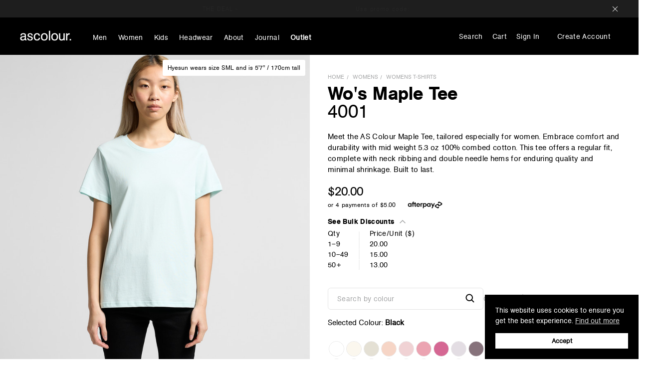

--- FILE ---
content_type: text/html
request_url: https://app.quizell.com/quiz/qF8fL4
body_size: 902
content:
<!DOCTYPE html>
<html lang="en">
  <head>
    <meta charset="UTF-8" />
    <link
      rel="icon"
      type="image/svg+xml"
      href="https://images.quizell.com/logo/favicon.png"
    />
    <meta name="viewport" content="width=device-width, initial-scale=1.0" />
    <meta
      property="og:image"
      content="https://cdn.shopify.com/s/files/1/0861/5392/0832/files/23.png?v=1756200293"
    />
    <meta
      property="og:image"
      content="https://cdn.shopify.com/s/files/1/0861/5392/0832/files/23.png?v=1756200293"
    />
    <meta property="og:image:alt" content="Quizell" />
    <meta name="twitter:card" content="summary_large_image" />
    <meta
      name="twitter:image"
      content="https://cdn.shopify.com/s/files/1/0861/5392/0832/files/23.png?v=1756200293"
    />
    <meta name="twitter:image:alt" content="Quizell" />
    <title>Quizell</title>
    <script type="module" crossorigin src="/assets/index-3Zb-uMBg.js"></script>
    <link rel="stylesheet" crossorigin href="/assets/index-B2DmJb9i.css">
  </head>
  <body>
    <div id="app"></div>
  <script>(function(){function c(){var b=a.contentDocument||a.contentWindow.document;if(b){var d=b.createElement('script');d.innerHTML="window.__CF$cv$params={r:'9c157ee27840cf62',t:'MTc2ODk4NDcwOQ=='};var a=document.createElement('script');a.src='/cdn-cgi/challenge-platform/scripts/jsd/main.js';document.getElementsByTagName('head')[0].appendChild(a);";b.getElementsByTagName('head')[0].appendChild(d)}}if(document.body){var a=document.createElement('iframe');a.height=1;a.width=1;a.style.position='absolute';a.style.top=0;a.style.left=0;a.style.border='none';a.style.visibility='hidden';document.body.appendChild(a);if('loading'!==document.readyState)c();else if(window.addEventListener)document.addEventListener('DOMContentLoaded',c);else{var e=document.onreadystatechange||function(){};document.onreadystatechange=function(b){e(b);'loading'!==document.readyState&&(document.onreadystatechange=e,c())}}}})();</script><script defer src="https://static.cloudflareinsights.com/beacon.min.js/vcd15cbe7772f49c399c6a5babf22c1241717689176015" integrity="sha512-ZpsOmlRQV6y907TI0dKBHq9Md29nnaEIPlkf84rnaERnq6zvWvPUqr2ft8M1aS28oN72PdrCzSjY4U6VaAw1EQ==" data-cf-beacon='{"version":"2024.11.0","token":"746ff54d11c241468cbaed14ccecd891","server_timing":{"name":{"cfCacheStatus":true,"cfEdge":true,"cfExtPri":true,"cfL4":true,"cfOrigin":true,"cfSpeedBrain":true},"location_startswith":null}}' crossorigin="anonymous"></script>
</body>
</html>


--- FILE ---
content_type: text/html; charset=UTF-8
request_url: https://ascolour.com/products.php?productId=141
body_size: 55144
content:

<!DOCTYPE html>
<html class="no-js pages-product page-" lang="en">
    <head>
        
        
        <title>
                
        </title>
        
        
        <link rel="dns-prefetch preconnect" href="https://cdn11.bigcommerce.com/s-hsi95a83fz" crossorigin><link rel="dns-prefetch preconnect" href="https://fonts.googleapis.com/" crossorigin><link rel="dns-prefetch preconnect" href="https://fonts.gstatic.com/" crossorigin>
        <meta property="product:price:amount" content="16" /><meta property="product:price:currency" content="USD" /><meta property="og:url" content="https://ascolour.com/youth-staple-tee-3006/" /><meta property="og:site_name" content="AS Colour US" />
        
         

        <link href="" rel="shortcut icon">
        <meta name="viewport" content="width=device-width, initial-scale=1">

        <link rel="alternate" href="https://www.ascolour.co.nz/products.php" hreflang="en-nz" />
        <link rel="alternate" href="https://www.ascolour.com.au/products.php" hreflang="en-au" />
        <link rel="alternate" href="https://ascolour.com/products.php" hreflang="x-default" />
        <link rel="alternate" href="https://ascolour.com/products.php" hreflang="en-us" />
        <link rel="alternate" href="https://ascolour.com/products.php" hreflang="en-ca" />
        <link rel="alternate" href="https://ascolour.com/products.php" hreflang="en-mx" />
        <link rel="alternate" href="https://ascolour.co.uk/products.php" hreflang="en-gb" />
        <link rel="alternate" href="https://ascolour.eu/products.php" hreflang="en-fr" />
        <link rel="alternate" href="https://ascolour.eu/products.php" hreflang="en-de" />
        <link rel="alternate" href="https://ascolour.eu/products.php" hreflang="en-it" />
        <link rel="alternate" href="https://ascolour.eu/products.php" hreflang="en-nl" />
        <link rel="alternate" href="https://ascolour.eu/products.php" hreflang="en-es" />

        <script>
            document.documentElement.className = document.documentElement.className.replace('no-js', 'js');
        </script>
        <script>
            window.lazySizesConfig = window.lazySizesConfig || {};
            window.lazySizesConfig.loadMode = 1;
        </script>
        <script async src="https://cdn11.bigcommerce.com/s-hsi95a83fz/stencil/e72f16d0-d3d9-013e-8aba-3ede7fa49a01/e/639bff30-8511-013e-6ef3-62d9b75a350d/dist/theme-bundle.head_async.js"></script>

        <link href="https://fonts.googleapis.com/css?family=Montserrat:700,500,400%7CKarla:400&display=swap" rel="stylesheet">
        <link data-stencil-stylesheet href="https://cdn11.bigcommerce.com/s-hsi95a83fz/stencil/e72f16d0-d3d9-013e-8aba-3ede7fa49a01/e/639bff30-8511-013e-6ef3-62d9b75a350d/css/theme-f58b1920-d3d9-013e-4150-26d14b387d82.css" rel="stylesheet">

        <script src='https://bigcommerce-avalara-tax-exempt-self-service.com//assets/avalara/js/storefront-utils.js?v=1766099013'   ></script><!-- Google Tag Manager -->
<script>(function(w,d,s,l,i){w[l]=w[l]||[];w[l].push({'gtm.start':
new Date().getTime(),event:'gtm.js'});var f=d.getElementsByTagName(s)[0],
j=d.createElement(s),dl=l!='dataLayer'?'&l='+l:'';j.async=true;j.src=
'https://www.googletagmanager.com/gtm.js?id='+i+dl;f.parentNode.insertBefore(j,f);
})(window,document,'script','dataLayer','GTM-PTKJQ6X');</script>
<!-- End Google Tag Manager --><script>
    let __loyaltyData;
    try {
        __loyaltyData = [
 {
                name: 'Volume',
                amount: 0,
                retail: true,
                wholesale: true,
                tierInfoMessage: 'Volume - $0-$10K'
            },
            {
                name: 'Chrome',
                amount: 0,
                retail: true,
                wholesale: true,
                tierInfoMessage: 'Chrome - $0-$10K'
            },
            {
                name: 'Gold',
                amount: 10000,
                retail: true,
                wholesale: true,
                tierInfoMessage: 'Gold - $10-$75K'
            },
            {
                name: 'Platinum',
                amount: 75000,
                retail: true,
                wholesale: true,
                tierInfoMessage: 'Platinum - $75-$400K'
            },
            {
                name: 'Diamond',
                amount: 400000,
                retail: true,
                wholesale: true,
                tierInfoMessage: 'Diamond - $400K–4M'
            },
{
                name: 'Diamond +',
                amount: 4000000,
                retail: true,
                wholesale: true,
                tierInfoMessage: 'Diamond + - $4M+'
            }
        ]
    } catch (err) {
        console.error("An error has occurred in the Loyalty Data script", err)
    }
</script><script>
    let __bannersData;
    // FORMATTING EXAMPLES
    // <span style="color: red;">This text is red</span>
    // <span style="font-weight: bold;">This text is bold</span>
    // <span style="color: red; font-weight: bold;">This text is red and bold</span>
    // <span style="color: red; margin-right: 10px;">This text is red and has 10px of space on the right</span>
    // <img class="banner-img" src="(image url)" alt="(image description)" title="(image description)"> (note that img tags don't need a closing </img> tag)
    try {
        __bannersData = {
     retail: [
                {
                    desktop: `THE DEAL - <span class="bold" style="margin-right: 5px; margin-left: 5px;">Choose any 5+ items, get 25% off.</span>Use promo code:<span class="bold" style="margin-left: 5px;">thedeal</span>`,
                    mobile: `<span class="bold">THE DEAL - Choose any 5+ items, get 25% off</span>`,
                    isLink: true,
                    linkURL: '/promos',
                    closeBtnColor: "#fff"
                },
                {
                    desktop: `<span class="bold" style="margin-right: 5px;">FREE DELIVERY on orders over $125 </span>(incl. sales tax, standard delivery only, excl. AK, HI, PR & Canada)`,
                    mobile: `<span class="bold">FREE DELIVERY on orders over $125</span>`,
                    isLink: false,
                    linkURL: ''
                }

            ],
            trade: [
                {
                    desktop: `<span class="bold" style="margin-right: 5px;">FREE DELIVERY on orders over $500 </span>(excl. Sales Tax) AK, HI, PR & Canada not eligible`,
                    mobile: `<span class="bold">FREE DELIVERY on orders over $500</span>`,
                    isLink: false,
                    linkURL: '/promos'
                },
                
            ]
        };
    } catch (err) {
        console.error("An error has occurred in the Header Banners script", err)
    }
</script>

<script>
	window.createAccountButtonStyle = {
    	backgroundColour: '#000000',
        textColour: '#ffffff'
    };
</script><script>
    let __lightColours;
    let __gridLimit;
    try {
    	// This is to set the colours that are considered "Light" for styling purposes, the list below can be edited as needed
        __lightColours = [
            "White",
            "Cream",
            "Natural",
            "Butter",
            "Ecru",
            "Seafoam",
            "Faded Bone",
            "Faded White",
            "Orchid",
			"Safety Yellow"
        ];
        // This is to set the limit for stock displays on the PDP bulk order grids
        __gridLimit = 1000;
    } catch (err) {
        console.error("An error has occurred in the Light Colours script", err)
    }
</script><script>
    let __dealData;
    let __freeShippingEnabled;
    // TheDeal can be enabled / disabled via these options. This will enable / disable submission of TheDeal at the checkout.
    
    // disableTheDeal options:
    // true - TheDeal will not be accepted as a coupon at the checkout
    // false - TheDeal will be accepted as a coupon at the checkout
    
    // customErrorMessage - This message will be displayed when a user tries to apply TheDeal whilst it has been disabled.
    // 						It will have no effect unless disableTheDeal is set to true. This message should be wrapped in quotation marks
    //						e.g. customErrorMessage: "TheDeal has been disabled for Black Friday"
    
    // __freeShippingEnabled - This will enable / disable free shipping for retail users even if they haven't reached the regular thresholds.
    //                         For this to work the "Limit To Orders Over x" setting must also be disabled for each shipping region where this applies.
    
    try {
        __dealData = {
			disableTheDeal: false,
			customErrorMessage: "TheDeal has been disabled for our Boxing Day Sale"
		}
        __freeShippingEnabled = false;
    } catch (err) {
        console.error("An error has occurred in the Deal Data script", err)
    }
</script><!-- Global site tag (gtag.js) - Google Ads: AW-16954494555 -->
<script async src="https://www.googletagmanager.com/gtag/js?id=AW-16954494555"></script>
<script>
    window.addEventListener("load", (event) => {
        window.dataLayer = window.dataLayer || [];
        function gtag(){dataLayer.push(arguments);}
        gtag('js', new Date());

        gtag('config', 'AW-16954494555');
        gtag('set', 'developer_id.dMjk3Nj', true);
    });
</script>
<!-- GA4 Code Start: View Product Content -->
<script>
  gtag('event', 'view_item', {
    send_to: 'AW-16954494555',
    ecomm_pagetype: 'product',
    currency: '',
    items: [{
      id: '3006',
      name: 'Youth Staple Tee | 3006',
      quantity: 1,
      google_business_vertical: 'retail',
      currency: "USD",
      price: 16,
    }],
    value: 16,
  });
</script>
<script type="text/javascript">
(function(){
  var clientVars = {
    orderEmail: "",
    hubspotutk: "",
    portalId: "20447527"
  };
  var loadScript = function(url, callback){
    var script = document.createElement("script");
    script.type = "text/javascript";
    if (script.readyState){
      script.onreadystatechange = function(){
        if (script.readyState == "loaded" || script.readyState == "complete"){
          script.onreadystatechange = null;
          callback();
        }
      };
    } else {
      script.onload = function(){
        callback();
      };
    }
    script.src = url;
    document.getElementsByTagName("head")[0].appendChild(script);
  };
  function getCookie(c_name)
  {
    var c_value = document.cookie;
    var c_start = c_value.indexOf(" " + c_name + "=");
    if (c_start == -1){
      c_start = c_value.indexOf(c_name + "=");
    }
    if (c_start == -1){
      c_value = null;
    } else {
      c_start = c_value.indexOf("=", c_start) + 1;
      var c_end = c_value.indexOf(";", c_start);
      if (c_end == -1){
        c_end = c_value.length;
      }
      c_value = unescape(c_value.substring(c_start,c_end));
    }
    return c_value;
  }
  var loadHubSpotTrackingScript = function() {
    var desiredSource = 'https://js.hs-scripts.com/'+clientVars["portalId"]+'.js';
    var scripts = document.getElementsByTagName('script');
    var alreadyLoaded = false;
    for(var scriptIndex in document.scripts) {
      if(!alreadyLoaded && desiredSource === scripts[scriptIndex].src) {
        alreadyLoaded = true;
      }
    }
    if(!alreadyLoaded){
      loadScript('//js.hs-scripts.com/'+clientVars["portalId"]+'.js', function(){
      });
    }
  }
  var submitUtk = function() {
    var _hsq = window._hsq = window._hsq || []
    _hsq.push(['identify', {
        email: clientVars["orderEmail"]
    }]);
    _hsq.push(['trackPageView'])
  }
  var unificMain = function($){
    loadHubSpotTrackingScript();
    var hubspotutk_cookiename = 'hubspotutk';
    var hubspotutk = null;
    hubspotutk = getCookie(hubspotutk_cookiename);
    if(hubspotutk !== ""){
      clientVars["hubspotutk"] = hubspotutk;
    }else{
      delete clientVars["hubspotutk"];
    }
    $(document).on("click", "#checkout-customer-continue" , function() {
      var emailInputFieldNameValue = $("#email").val();
      clientVars["orderEmail"] = emailInputFieldNameValue;
      if(clientVars["hubspotutk"] !== "" && clientVars["orderEmail"] !== "" && clientVars["portalId"] !== "") {
        submitUtk();
      }
    });
    $(document).on("submit", ".login-form" , function() {
      var emailInputFieldNameValue = $("#login_email").val();
      clientVars["orderEmail"] = emailInputFieldNameValue;
      if(clientVars["hubspotutk"] !== "" && clientVars["orderEmail"] !== "" && clientVars["portalId"] !== "") {
        submitUtk();
      }
    });
    $(document).on("submit", "#checkout-customer-returning" , function() {
      var emailInputFieldNameValue = $("#email").val();
      clientVars["orderEmail"] = emailInputFieldNameValue;
      if(clientVars["hubspotutk"] !== "" && clientVars["orderEmail"] !== "" && clientVars["portalId"] !== "") {
        submitUtk();
      }
    });
    $(document).on("submit", ".form" , function() {
      var attr = $(this).attr('data-create-account-form');
      if (typeof attr !== 'undefined' && attr !== false) {
        var emailInputFieldNameValue = $("#FormField_1_input").val();
        clientVars["orderEmail"] = emailInputFieldNameValue;
        if(clientVars["hubspotutk"] !== "" && clientVars["orderEmail"] !== "" && clientVars["portalId"] !== "") {
          submitUtk();
        }
      }
    });
  };
  if ((typeof jQuery === 'undefined') || (parseFloat(jQuery.fn.jquery) < 1.7)) {
    loadScript('//ajax.googleapis.com/ajax/libs/jquery/1.11.1/jquery.min.js', function(){
      jQuery1111 = jQuery.noConflict(true);
      unificMain(jQuery1111);
    });
  } else {
    unificMain(jQuery);
  }
})();
</script>
 <script data-cfasync="false" src="https://microapps.bigcommerce.com/bodl-events/1.9.4/index.js" integrity="sha256-Y0tDj1qsyiKBRibKllwV0ZJ1aFlGYaHHGl/oUFoXJ7Y=" nonce="" crossorigin="anonymous"></script>
 <script data-cfasync="false" nonce="">

 (function() {
    function decodeBase64(base64) {
       const text = atob(base64);
       const length = text.length;
       const bytes = new Uint8Array(length);
       for (let i = 0; i < length; i++) {
          bytes[i] = text.charCodeAt(i);
       }
       const decoder = new TextDecoder();
       return decoder.decode(bytes);
    }
    window.bodl = JSON.parse(decodeBase64("[base64]"));
 })()

 </script>


        
        
        
        
        
        
        
        
        
        
        
        
        
        
        
		
		
		
		
		<script src="https://api.addressfinder.io/assets/v3/widget.js" async></script>
        
        <script src="https://cdn.jsdelivr.net/npm/@fancyapps/ui@5.0/dist/fancybox/fancybox.umd.js" async></script>
        <link rel="stylesheet" href="https://cdn.jsdelivr.net/npm/@fancyapps/ui@5.0/dist/fancybox/fancybox.css"/>
        <!--  -->
        

        <!-- jQuery library -->
        <script defer src="https://cdn11.bigcommerce.com/s-hsi95a83fz/stencil/e72f16d0-d3d9-013e-8aba-3ede7fa49a01/e/639bff30-8511-013e-6ef3-62d9b75a350d/js/jquery-3.5.1.min.js"></script>

            
            
        	
        <script type="text/javascript" src="https://snapui.searchspring.io/84cls9/bundle.js" id="searchspring-context" defer>
        	
            	token = "eyJ0eXAiOiJKV1QiLCJhbGciOiJFUzI1NiJ9.eyJjaWQiOlsxXSwiY29ycyI6WyJodHRwczovL2FzY29sb3VyLmNvbSJdLCJlYXQiOjE3NjkwNzkzMTgsImlhdCI6MTc2ODkwNjUxOCwiaXNzIjoiQkMiLCJzaWQiOjEwMDEwMDMxODUsInN1YiI6IkJDIiwic3ViX3R5cGUiOjAsInRva2VuX3R5cGUiOjF9.05fAu6ahWGbY41NLPDw1b8XxrOuODu78pD73r8Ms1pso2GCnwozmbAGYgDgIk3jeEfOD4GU_-yDAhWYXfdS0lw";
                customerGroupName = "DIRECT ST_retail";
                        merchandising = { segments: ["direct-st-retail"] };
        </script>

	</head>
    <body id="ascolour-body" data-customer-group-name="DIRECT ST_RETAIL" data-page="pages-product" data-not-on-sale-page >
        <svg data-src="https://cdn11.bigcommerce.com/s-hsi95a83fz/stencil/e72f16d0-d3d9-013e-8aba-3ede7fa49a01/e/639bff30-8511-013e-6ef3-62d9b75a350d/img/icon-sprite.svg" class="icons-svg-sprite"></svg>
        
<div class="banner-js-finder"></div>

<header class="header has-active-banner" role="banner">
    <div class="close-canvas-btn" data-offcanvas-mobile-close>
        <a href="/">
            <img src="https://cdn11.bigcommerce.com/s-hsi95a83fz/stencil/e72f16d0-d3d9-013e-8aba-3ede7fa49a01/e/639bff30-8511-013e-6ef3-62d9b75a350d/img/icons/ascolour-dot-logo-white.svg" alt="ASColour" class="header-logo-mobile">
        </a>
        <span class="close-icon"></span>
        <span class="close-text">CLOSE</span>
    </div>
    <a href="/" class="mobileMenu-toggle" data-mobile-menu-toggle="menu">
        <span class="mobileMenu-toggleIcon">Toggle menu</span>
        <span class="close-text">Close</span>
    </a>
    <nav class="navUser">
        <div class="navList-left">
        <div id="header-logo">
            <a href="/">
                <img src="https://cdn11.bigcommerce.com/s-hsi95a83fz/stencil/e72f16d0-d3d9-013e-8aba-3ede7fa49a01/e/639bff30-8511-013e-6ef3-62d9b75a350d/img/icons/ascolour-dot-logo-white.svg" alt="ASColour" class="header-logo-pc" width="103" height="21" loading="eager">

                <svg width="103" class="header-logo-pc-alt" height="21" viewBox="0 0 103 21" fill="none" xmlns="http://www.w3.org/2000/svg">
                    <g clip-path="url(#clip0_1168_2717)">
                    <path d="M12.0012 17.5228C11.7521 17.2998 11.7521 16.9094 11.7521 16.5191C11.7521 15.8511 11.7249 15.2662 11.7249 14.6255V10.3911C11.7249 9.44428 11.7249 8.24598 11.3093 7.32763C11.2267 7.07728 10.9493 6.57543 10.3956 6.10203C9.28705 5.21099 7.76186 5.01526 6.40424 5.01526C4.90735 5.01526 3.16136 5.26675 1.97019 6.32507C0.639745 7.52223 0.52878 9.19392 0.501605 9.75039L3.0787 9.77771C3.0787 9.66618 3.05153 9.22123 3.16249 8.83091C3.54973 7.41071 4.93566 7.04769 6.21062 7.04769C7.98379 7.04769 8.81602 7.54954 9.17609 8.41213C9.36971 8.80246 9.39802 9.36007 9.39802 9.44314C9.39802 9.69349 9.34254 10.0554 9.2044 10.2227C8.98247 10.5015 8.45595 10.5845 8.42878 10.613C7.76299 10.7518 7.12551 10.8918 6.46085 11.0306C5.15872 11.281 3.30176 11.4767 2.08228 12.0889C1.4165 12.4224 0.945463 12.8969 0.779016 13.0915C0.027175 14.0417 0 15.1273 0 15.545C0.027175 17.4955 0.914891 18.5823 1.57955 19.0545C2.46613 19.7237 3.79657 20.0013 4.90509 20.0013C7.4267 20.0013 8.81262 18.6369 9.4501 17.9404C9.47728 18.0235 9.47728 18.4138 9.64373 18.7757C10.1148 19.8067 11.3897 19.7225 11.6116 19.7225H12.8311V17.8426C12.5435 17.8164 12.2367 17.7413 11.9989 17.5228H12.0012ZM9.36858 13.1495C9.3414 14.2636 9.3131 15.3777 8.62013 16.3803C7.92717 17.3828 6.56842 17.9404 5.37725 17.9404C3.96415 17.9404 2.63371 17.1882 2.63371 15.6292C2.63371 13.7902 4.54615 13.4283 4.90622 13.3453C5.5437 13.2064 6.15287 13.0676 6.79035 12.9276C7.48331 12.7888 8.06531 12.7319 9.36858 12.2585V13.1495Z" fill="#FFFFFF"/>
                    <path d="M23.1212 9.94608C23.0941 9.72304 23.0941 9.02659 22.8166 8.38591C22.5121 7.71792 21.7081 6.99302 20.1003 6.99302C19.9338 6.99302 19.4628 6.99302 19.0201 7.10454C18.1335 7.32759 17.496 7.93982 17.496 8.88776C17.496 9.27695 17.5787 9.5842 17.7734 9.86187C18.2445 10.5026 19.1593 10.6971 20.6007 11.1432L21.4602 11.3936C21.6821 11.4494 23.3171 11.9228 24.2592 12.7034C25.1729 13.4272 25.6168 14.5424 25.6168 15.6838C25.6168 16.1014 25.5341 17.1597 24.8412 18.135C24.0927 19.166 22.7906 20.057 20.1014 20.057C19.7413 20.057 17.7462 20.057 16.3603 19.166C16.0829 18.9703 15.6402 18.6641 15.1963 17.9677C15.0027 17.7173 14.7525 17.2986 14.5588 16.5748C14.4207 16.0457 14.3652 15.488 14.3369 14.9589L16.7204 14.6812C16.7204 14.9043 16.7204 15.4892 16.9151 16.0741C17.1914 16.9378 18.0791 18.0804 20.158 18.0804C21.0174 18.0804 22.0976 17.83 22.6796 17.1051C22.957 16.7705 23.0952 16.3529 23.0952 15.908C23.0952 15.6292 23.0125 14.9327 22.4294 14.4878C21.9584 14.1259 21.2371 13.8744 20.0459 13.541L19.242 13.2906C18.7155 13.1518 18.2161 13.0118 17.7451 12.8172C16.0546 12.1208 15.0016 11.1182 15.0016 9.19615C15.0016 7.2741 15.9719 6.41038 16.5539 6.02005C17.2469 5.49089 18.2173 5.0448 20.0459 5.0448C21.57 5.0448 23.1495 5.37937 24.2592 6.54921C25.3677 7.74636 25.3949 9.05618 25.3949 9.66841L23.1224 9.94722L23.1212 9.94608Z" fill="#FFFFFF"/>
                    <path d="M37.5056 10.3091C37.4784 10.1418 37.3946 9.47383 37.1455 8.94353C36.8409 8.30284 35.9815 7.10569 34.0974 7.10569C32.9051 7.10569 32.1566 7.6064 31.7977 7.88521C30.9111 8.60896 30.1344 9.94723 30.1344 12.4531C30.1344 14.6539 30.6609 15.8795 31.3267 16.6875C31.7151 17.1336 32.1306 17.3839 32.3525 17.4954C33.101 17.8573 33.8766 17.8573 34.1812 17.8573C34.7915 17.8573 35.4561 17.7458 36.011 17.4112C37.5079 16.576 37.757 14.737 37.8124 14.3193L40.3624 14.5697C40.2514 15.1819 39.8913 17.5501 38.0899 18.8872C37.3969 19.389 36.0948 20.0013 34.0985 20.0013C33.4882 20.0013 31.8532 20.0013 30.3574 18.9987C29.5263 18.4138 28.4167 17.4385 27.8358 15.2104C27.5301 13.9848 27.5029 12.9265 27.5029 12.4531C27.5029 11.7566 27.5301 9.05505 29.2206 7.07724C30.1355 5.99161 31.244 5.51707 31.7422 5.35092C32.519 5.10057 33.2946 5.01636 34.1257 5.01636C34.5696 5.01636 36.4809 5.01636 37.9223 5.99161C38.3378 6.29772 38.6979 6.66074 39.0036 7.10569C39.4192 7.63485 39.8902 8.47013 40.085 9.91878L37.5067 10.3091H37.5056Z" fill="#FFFFFF"/>
                    <path d="M51.8087 19.529C50.8383 19.9193 49.7853 20.0024 48.7323 20.0024C48.3167 20.0024 47.2909 20.0024 46.2378 19.669C44.2699 18.9999 42.0801 17.1063 42.0801 12.5657C42.0801 11.8966 42.0801 9.33499 43.577 7.38449C43.7706 7.13414 44.1318 6.68805 44.7693 6.24196C46.4326 5.01636 48.2058 5.01636 48.927 5.01636C49.7027 5.01636 51.5324 5.01636 53.2513 6.3808C55.7185 8.3586 55.7457 11.7009 55.7457 12.5373C55.7457 16.8263 53.4732 18.8326 51.8099 19.529M53.0022 10.9771C52.6421 8.63741 51.3388 7.133 48.8727 7.133C47.5977 7.133 46.8493 7.57909 46.4054 7.91252C45.4634 8.63627 44.6594 10.0292 44.6594 12.5919C44.6594 14.3751 45.075 15.5723 45.4634 16.2129C45.657 16.5191 45.9899 16.9651 46.71 17.4112C47.6249 17.9404 48.5953 17.9688 48.927 17.9688C49.3426 17.9688 50.3401 17.9415 51.3105 17.2724C52.8346 16.1868 53.1392 14.2647 53.1392 12.5373C53.1392 12.3984 53.112 11.5905 53.001 10.9771" fill="#FFFFFF"/>
                    <path d="M60.6515 0.0582275H58.1299V19.7237H60.6515V0.0582275Z" fill="#FFFFFF"/>
                    <path d="M72.7365 19.529C71.7661 19.9193 70.7131 20.0024 69.66 20.0024C69.2445 20.0024 68.2186 20.0024 67.1656 19.669C65.1977 18.9999 63.0078 17.1063 63.0078 12.5657C63.0078 11.8966 63.0078 9.33499 64.5047 7.38449C64.6983 7.13414 65.0595 6.68805 65.697 6.24196C67.3603 5.01636 69.1335 5.01636 69.8548 5.01636C70.6304 5.01636 72.4602 5.01636 74.1779 6.3808C76.6451 8.3586 76.6723 11.7009 76.6723 12.5373C76.6723 16.8263 74.3998 18.8326 72.7365 19.529ZM73.9288 10.9771C73.5687 8.63741 72.2654 7.133 69.7993 7.133C68.5243 7.133 67.7759 7.57909 67.332 7.91252C66.39 8.63627 65.586 10.0292 65.586 12.5919C65.586 14.3751 66.0016 15.5723 66.39 16.2129C66.5836 16.5191 66.9165 16.9651 67.6366 17.4112C68.5515 17.9404 69.5207 17.9688 69.8536 17.9688C70.2692 17.9688 71.2667 17.9415 72.2371 17.2724C73.7612 16.1868 74.0658 14.2647 74.0658 12.5373C74.0658 12.3984 74.0375 11.5905 73.9276 10.9771" fill="#FFFFFF"/>
                    <path d="M90.3091 19.7237H87.8985V17.8017C87.5384 18.415 87.0674 18.86 86.4299 19.2503C85.8751 19.6122 85.044 20.0025 83.5471 20.0025C82.5223 20.0025 81.8282 19.8079 81.4127 19.6406C80.6643 19.3618 79.2228 18.5823 78.8073 16.4657C78.5582 15.2958 78.6137 13.2622 78.6137 12.0924V5.29639H81.1919V12.5385C81.2191 14.5448 81.1647 15.7692 81.6074 16.6056C81.8849 17.1063 82.5778 17.8312 83.9083 17.8312C85.2387 17.8312 86.5408 17.079 87.2066 15.825C87.6777 14.9055 87.7615 14.0987 87.7615 12.1209V5.29639H90.3114V19.7248L90.3091 19.7237Z" fill="#FFFFFF"/>
                    <path d="M95.2995 7.74526C95.5486 7.18879 95.826 6.79846 96.2416 6.37968C97.0727 5.5444 98.043 5.20984 99.2342 5.20984C99.5116 5.20984 99.789 5.20984 100.343 5.29291L100.316 7.74412C99.7607 7.66105 98.5979 7.52108 97.2946 8.32904C96.6843 8.71937 95.826 9.44313 95.5486 11.1421C95.4376 11.8386 95.4105 13.1199 95.4105 14.8747V19.7214H92.916V5.29519H95.2995V7.7464V7.74526Z" fill="#FFFFFF"/>
                    <path d="M103 16.9105H100.257V19.7236H103V16.9105Z" fill="#FFFFFF"/>
                    </g>
                    <defs>
                    <clipPath id="clip0_1168_2717">
                    <rect width="103" height="20" fill="white" transform="translate(0 0.0582275)"/>
                    </clipPath>
                    </defs>
                    </svg>
            </a>
        </div>
        <ul class="navUser-section navUser-section--alt">
            <!-- <li class="navUser-item">
                <a class="navUser-action " href="/stores">Stores</a>
            </li> -->
            <li class="navUser-item">
                <span class="no-link">
    <a class="navUser-action has-subMenu 
" 
    href="javascript:void(0)" 
    data-collapsible="navPages-custom-About">
        About
        <!-- <span class="drop-down-icon"></span> -->
    </a>
    <div class="subnav-background"></div>
</span>

<div class="navPage-subMenu" id="navPages-custom-About" aria-hidden="true" tabindex="-1">
    <ul class="navPage-subMenu-list">
        <li class="navPage-subMenu-item"></li>
        <li class="navPage-subMenu-item">
            <a class="navPage-subMenu-action navPages-action not-clickable" href="/contact-us/">Contact / Help.</a>
            <ul class="navPage-childList">
                <!-- <li class="navPage-childList-item">
                    <a class="navPage-childList-action navPages-action" href="/retail-enquiries">Retail Enquiries</a>
                </li>
                <li class="navPage-childList-item">
                    <a class="navPage-childList-action navPages-action" href="/wholesale-enquiries">Wholesale Enquiries</a>
                </li> -->
                <li class="navPage-childList-item">
                    <a class="navPage-childList-action navPages-action" href="/contact-us/">Contact Us</a>
                </li>
            </ul>
        </li>
        <li class="navPage-subMenu-item">
            <a class="navPage-subMenu-action navPages-action not-clickable" href="/company">Company</a>
            <ul class="navPage-childList">
                <li class="navPage-childList-item">
                    <a class="navPage-childList-action navPages-action" href="/20-years-made-better" style="color: #A68352!important;">20 Years Made Better</a>
                </li>
                <li class="navPage-childList-item">
                    <a class="navPage-childList-action navPages-action" href="/about-us">About Us</a>
                </li>
                <li class="navPage-childList-item ">
                    <a class="navPage-childList-action navPages-action" href="/stores">Store Locations</a>
                                    </li>
                <li class="navPage-childList-item">
                    <a class="navPage-childList-action navPages-action" href="/promos">The Deal</a>
                </li>
                <li class="navPage-childList-item">
                    <a class="navPage-childList-action navPages-action" href="/shipping">Shipping</a>
                </li>
                <li class="navPage-childList-item">
                    <a class="navPage-childList-action navPages-action" href="/Returns">Returns</a>
                </li>
                <li class="navPage-childList-item">
                    <a class="navPage-childList-action navPages-action" href="/terms-and-conditions">Terms &amp; Privacy Policy</a>
                </li>
                <li class="navPage-childList-item ">
                    <a class="navPage-childList-action navPages-action" href="/gift-voucher">Gift Vouchers</a>
                </li>
                <li class="navPage-childList-item careers">
                    <a class="navPage-childList-action navPages-action" href="/careers">Careers</a>
                </li>
            </ul>
        </li>
        <li class="navPage-subMenu-item">
            <a class="navPage-subMenu-action navPages-action not-clickable" href="javascript:void(0)">Social Responsibility</a>
            <ul class="navPage-childList">
                <li class="navPage-childList-item">
                    <a class="navPage-childList-action navPages-action" href="/how-we-source">How We Source</a>
                </li>
                <li class="navPage-childList-item">
                    <a class="navPage-childList-action navPages-action" href="/our-supply-chain">Our Supply Chain</a>
                </li>
                <li class="navPage-childList-item">
                    <a class="navPage-childList-action navPages-action" href="/production-faqs">Production FAQs</a>
                </li>
                <li class="navPage-childList-item">
                    <a class="navPage-childList-action navPages-action" href="/plastic-free">Removing Plastic</a>
                </li>
                <li class="navPage-childList-item">
                    <a class="navPage-childList-action navPages-action" href="/responsible-sourcing">Responsible Sourcing</a>
                </li>
                <li class="navPage-childList-item">
                    <a class="navPage-childList-action navPages-action" href="/bci">Better Cotton Initiative</a>
                </li>
                <li class="navPage-childList-item">
                    <a class="navPage-childList-action navPages-action" href="/oeko-tex">OEKO-TEX® – Standard 100</a>
                </li>
                <li class="navPage-childList-item">
                    <a class="navPage-childList-action navPages-action" href="/reemi">Reemi</a>
                </li>
                <li class="navPage-childList-item">
                    <a class="navPage-childList-action navPages-action" href="/amfori-bsci">Amfori BSCI</a>
                </li>
                <li class="navPage-childList-item">
                    <a class="navPage-childList-action navPages-action" href="/carbonclick">CarbonClick</a>
                </li>
            </ul>
        </li>
        <li class="navPage-subMenu-item">
            <a class="navPage-subMenu-action navPages-action not-clickable" href="/wholesale-resources">Wholesale Resources.</a>
            <ul class="navPage-childList">
                <li class="navPage-childList-item">
                    <a class="navPage-childList-action navPages-action" href="/wholesale-faqs">Wholesale FAQ</a>
                </li>
                <li class="navPage-childList-item">
                    <a class="navPage-childList-action navPages-action" href="/embellishment-faqs">Embellishment FAQ</a>
                </li>
                <li class="navPage-childList-item">
                    <a class="navPage-childList-action navPages-action" href="/fabrics">Fabric Range</a>
                </li>
                <li class="navPage-childList-item">
                    <a class="navPage-childList-action navPages-action" href="/info/colours">Colour Range</a>
                </li>
                <li class="navPage-childList-item">
                    <a class="navPage-childList-action navPages-action" href="/colour-card">PDF Colour Card</a>
                </li>
                <li class="navPage-childList-item">
                    <a class="navPage-childList-action navPages-action" href="/assets">Downloads &amp; Assets</a>
                </li>
                <li class="navPage-childList-item">
                    <a class="navPage-childList-action navPages-action" href="/catalogue">Catalogues &amp; POS Materials</a>
                </li>
                <li class="navPage-childList-item ">
                    <a class="navPage-childList-action navPages-action" href="/relabelling/">Relabelling Service</a>
                </li>
                <li class="navPage-childList-item">
                    <a class="navPage-childList-action navPages-action" href="/printers-embroiderers/">Printers &amp; Embroiderers</a>
                </li>
                <li class="navPage-childList-item">
                    <a class="navPage-childList-action navPages-action" href="https://www.termsync.com/login">Invoices &amp; Payments (TermSync)</a>
                </li>
            </ul>
        </li>
        <!-- <li class="navPage-subMenu-item"></li>
        <li class="navPage-subMenu-item">
            <a class="navPage-subMenu-action navPages-action" href="/contact-us/">Contact / Help.</a>
        </li>
        <li class="navPage-subMenu-item">
            <a class="navPage-subMenu-action navPages-action" href="/how-we-source">How We Source</a>
        </li>
        <li class="navPage-subMenu-item">
            <a class="navPage-subMenu-action navPages-action" href="/our-supply-chain">Our Supply Chain</a>
        </li>
        <li class="navPage-subMenu-item">
            <a class="navPage-subMenu-action navPages-action" href="/production-faqs">Production FAQs</a>
        </li>
        <li class="navPage-subMenu-item">
            <a class="navPage-subMenu-action navPages-action" href="/plastic-free">Removing Plastic</a>
        </li>
        <li class="navPage-subMenu-item">
            <a class="navPage-subMenu-action navPages-action" href="/responsible-sourcing">Responsible Sourcing</a>
        </li>
        <li class="navPage-subMenu-item">
            <a class="navPage-subMenu-action navPages-action" href="/bci">Better Cotton Initiative</a>
        </li>
        <li class="navPage-subMenu-item">
            <a class="navPage-subMenu-action navPages-action" href="/oeko-tex">OEKO-TEX® – Standard 100</a>
        </li>
        <li class="navPage-subMenu-item">
            <a class="navPage-subMenu-action navPages-action" href="/reemi">Reemi</a>
        </li>
        <li class="navPage-subMenu-item">
            <a class="navPage-subMenu-action navPages-action" href="/amfori-bsci">Amfori BSCI</a>
        </li>
        <li class="navPage-subMenu-item">
            <a class="navPage-subMenu-action navPages-action" href="/shipping-returns">Shipping / Returns</a>
        </li>
        <li class="navPage-subMenu-item">
            <a class="navPage-subMenu-action navPages-action" href="/terms-and-conditions">Terms &amp; Privacy Policy</a>
        </li>
        <li class="navPage-subMenu-item">
            <a class="navPage-subMenu-action navPages-action" href="header.links.sub_nav.wholesale_resource.href">header.links.sub_nav.wholesale_resource.name</a>
        </li> -->
       


        <!-- <li class="navPage-subMenu-item">
            <a class="navPage-subMenu-action navPages-action" href="/faq">FAQ</a>
        </li>
        <li class="navPage-subMenu-item">
            <a class="navPage-subMenu-action navPages-action" href="/fabrics">Fabrics</a>
        </li>
        <li class="navPage-subMenu-item">
            <a class="navPage-subMenu-action navPages-action" href="/info/colours">Colours</a>
        </li>
        <li class="navPage-subMenu-item">
            <a class="navPage-subMenu-action navPages-action" href="/catalogue">Catalogues &amp; POS Materials</a>
		</li>
		<li class="navPage-subMenu-item">
            <a class="navPage-subMenu-action navPages-action" href="/gift-voucher">Gift Vouchers</a>
        </li>
        <li class="navPage-subMenu-item">
            <a class="navPage-subMenu-action navPages-action" href="/printers-embroiderers/">Printers &amp; Embroiderers</a>
        </li> -->
    </ul>
</div>
<div class="arrow hide-on-desktop">
    <svg width="11" height="17" viewBox="0 0 11 17" fill="none" xmlns="http://www.w3.org/2000/svg">
    <path d="M1.5 1L9 8.5L1.5 16" stroke="white" stroke-width="2"></path>
    </svg>
</div>            </li>
            <li class="navUser-item">
                
<a class="navUser-action has-subMenu" href="javascript:void(0)" data-collapsible="navPages-custom-journal">
    Journal
    <span class="drop-down-icon"></span>
</a>
<div class="subnav-background"></div>
<div class="navPage-subMenu" id="navPages-custom-journal" aria-hidden="true" tabindex="-1">
    <div class="navPage-subMenu-container journal">
        <ul class="navPage-subMenu-list">
    </ul>
    <div class="for-xl-screen">
        <div id="xl-journal"></div>
    </div>
    </div>
</div>             </li>
        </ul>
    </div>
    <ul class="navUser-section navUser-section--alt navList-right">
        <li class="navUser-item navUser-item--search">
            <a class="navUser-action navUser-action--quickSearch" 
                href="#" 
                data-offcanvas="offcanvas-search-preview"
                data-offcanvas-options='{
                    "template": " dropdown--quickSearch",
                    "action": "quick-search"
                }'
                aria-controls="quickSearch" 
                aria-expanded="false">
                <span class="desktop">Search</span>

                <svg class="mobile" width="18" height="19" viewBox="0 0 18 19" fill="none" xmlns="http://www.w3.org/2000/svg">
                    <path d="M12.6243 11.755H11.8343L11.5543 11.485C12.5681 10.309 13.1254 8.80769 13.1243 7.255C13.1243 5.96942 12.7431 4.71271 12.0288 3.64379C11.3146 2.57487 10.2994 1.74175 9.11171 1.24978C7.92399 0.757814 6.61706 0.629092 5.35618 0.879896C4.09531 1.1307 2.93712 1.74976 2.02808 2.65881C1.11903 3.56785 0.49997 4.72604 0.249166 5.98691C-0.00163776 7.24779 0.127084 8.55472 0.619054 9.74244C1.11102 10.9302 1.94414 11.9453 3.01306 12.6596C4.08198 13.3738 5.33869 13.755 6.62427 13.755C8.23427 13.755 9.71427 13.165 10.8543 12.185L11.1243 12.465V13.255L16.1243 18.245L17.6143 16.755L12.6243 11.755ZM6.62427 11.755C4.13427 11.755 2.12427 9.745 2.12427 7.255C2.12427 4.765 4.13427 2.755 6.62427 2.755C9.11427 2.755 11.1243 4.765 11.1243 7.255C11.1243 9.745 9.11427 11.755 6.62427 11.755Z" fill="white"/>
                </svg>
                    
            </a>
        </li>
        <li class="navUser-item navUser-item--cart">
            <a class="navUser-action"
                data-offcanvas="offcanvas-cart-preview"
                data-offcanvas-options='{
                    "template": "mr/mr-offcanvas-cart",
                    "action": "mini-cart"
                }'
                href="javascript:void(0)">
                <span class="navUser-item-cartLabel desktop">Cart</span> 
                <svg class="mobile" width="17" height="19" viewBox="0 0 17 19" fill="none" xmlns="http://www.w3.org/2000/svg">
                    <path d="M4.23331 6.33333V4.52381C4.23331 3.32402 4.70992 2.17337 5.5583 1.32499C6.40668 0.476614 7.55733 0 8.75712 0C9.9569 0 11.1076 0.476614 11.9559 1.32499C12.8043 2.17337 13.2809 3.32402 13.2809 4.52381V6.33333H15.9952C16.2352 6.33333 16.4653 6.42866 16.635 6.59833C16.8047 6.76801 16.9 6.99814 16.9 7.2381V18.0952C16.9 18.3352 16.8047 18.5653 16.635 18.735C16.4653 18.9047 16.2352 19 15.9952 19H1.51902C1.27906 19 1.04893 18.9047 0.879256 18.735C0.709581 18.5653 0.614258 18.3352 0.614258 18.0952V7.2381C0.614258 6.99814 0.709581 6.76801 0.879256 6.59833C1.04893 6.42866 1.27906 6.33333 1.51902 6.33333H4.23331ZM4.23331 8.14286H2.42378V17.1905H15.0904V8.14286H13.2809V9.95238H11.4714V8.14286H6.04283V9.95238H4.23331V8.14286ZM6.04283 6.33333H11.4714V4.52381C11.4714 3.80394 11.1854 3.11355 10.6764 2.60452C10.1674 2.09549 9.47699 1.80952 8.75712 1.80952C8.03724 1.80952 7.34685 2.09549 6.83783 2.60452C6.3288 3.11355 6.04283 3.80394 6.04283 4.52381V6.33333Z" fill="white"/>
                    </svg>    
                <span class="countPill cart-quantity"></span>
            </a>

            <div class="dropdown-menu" id="cart-preview-dropdown" data-dropdown-content aria-hidden="true"></div>
        </li>
        <li class="navUser-item navUser-item--account">
                <a class="navPages-action" 
                        href="javascript:void(0)" 
                        data-offcanvas="offcanvas-account-forms"
                        data-offcanvas-options='{
                            "template": "mr/mr-offcanvas-login",
                            "action": "login-form"
                        }'>
                        <span class="desktop">Sign in</span>
                        <svg class="mobile" width="18" height="19" viewBox="0 0 18 19" fill="none" xmlns="http://www.w3.org/2000/svg">
                        <path d="M9.44996 1.9C8.44214 1.9 7.4756 2.30036 6.76296 3.01299C6.05032 3.72563 5.64996 4.69218 5.64996 5.7C5.64996 6.70782 6.05032 7.67437 6.76296 8.38701C7.4756 9.09964 8.44214 9.5 9.44996 9.5C10.4578 9.5 11.4243 9.09964 12.137 8.38701C12.8496 7.67437 13.25 6.70782 13.25 5.7C13.25 4.69218 12.8496 3.72563 12.137 3.01299C11.4243 2.30036 10.4578 1.9 9.44996 1.9ZM3.74996 5.7C3.74996 4.18827 4.3505 2.73845 5.41946 1.66949C6.48841 0.600534 7.93823 0 9.44996 0C10.9617 0 12.4115 0.600534 13.4805 1.66949C14.5494 2.73845 15.15 4.18827 15.15 5.7C15.15 7.21173 14.5494 8.66155 13.4805 9.73051C12.4115 10.7995 10.9617 11.4 9.44996 11.4C7.93823 11.4 6.48841 10.7995 5.41946 9.73051C4.3505 8.66155 3.74996 7.21173 3.74996 5.7ZM5.64996 15.2C4.8941 15.2 4.16919 15.5003 3.63471 16.0347C3.10023 16.5692 2.79996 17.2941 2.79996 18.05C2.79996 18.302 2.69987 18.5436 2.52171 18.7218C2.34356 18.8999 2.10192 19 1.84996 19C1.59801 19 1.35637 18.8999 1.17821 18.7218C1.00005 18.5436 0.899963 18.302 0.899963 18.05C0.899963 16.7902 1.40041 15.582 2.29121 14.6912C3.182 13.8004 4.39019 13.3 5.64996 13.3H13.25C14.5097 13.3 15.7179 13.8004 16.6087 14.6912C17.4995 15.582 18 16.7902 18 18.05C18 18.302 17.8999 18.5436 17.7217 18.7218C17.5436 18.8999 17.3019 19 17.05 19C16.798 19 16.5564 18.8999 16.3782 18.7218C16.2001 18.5436 16.1 18.302 16.1 18.05C16.1 17.2941 15.7997 16.5692 15.2652 16.0347C14.7307 15.5003 14.0058 15.2 13.25 15.2H5.64996Z" fill="white"/>
                        </svg>   
                    </a> 
                <a class="navPages-action desktop signup" href="/signup-landing" >
                    Create Account
                </a>
            <div class="translate-selector"></div>
        </li>
    </ul>
    <div class="dropdown dropdown--quickSearch hidden" id="quickSearch" aria-hidden="true" tabindex="-1">
        <div class="container">
    <form class="form" action="/search-results/" method="get">
        <fieldset class="form-fieldset">
            <div class="form-field">
                <label class="is-srOnly" for="search_query">Search</label>
                <input class="form-input" 
                    name="search_query" 
                    id="search_query" 
                    data-error-message="Search field cannot be empty." 
                    autocomplete="off"
                    placeholder="Search">
                <button type="submit" class="search-arrow-icon">
                    <svg xmlns="http://www.w3.org/2000/svg" id="Layer_1" data-name="Layer 1" viewBox="0 0 30 30"><defs><style>.cls-1{fill:#1d1d1b;}</style></defs><title>ARROW</title><path id="down004_-_E04B" data-name="down004 - E04B" class="cls-1" d="M10.18,14.46l4.2-4.32V22.29h1.24V10.15l4.19,4.31.9-.87L15,7.71,9.29,13.6Z"/></svg>
                </button>
            </div>
        </fieldset>
    </form>
</div>
    </div>
</nav>

    <!--         <div class="header-logo header-logo--center">
            <a href="https://ascolour.com/">
            <div class="header-logo-image-container">
                <img class="header-logo-image" src="https://cdn11.bigcommerce.com/s-hsi95a83fz/images/stencil/250x100/download_1585189704__52226.original.jpeg" alt="AS Colour US" title="AS Colour US">
            </div>
</a>
        </div>
     -->
    <div class="navPages-container hide" id="menu" data-menu>
        <nav class="navPages">
    <ul class="navPages-list">
        <!-- <li class="navPages-item">
            <a class="navUser-action" href="/">Home</a>
        </li> -->
        <!-- <li class="navPages-item">
            <a class="navUser-action" href="/stores">
                Stores
            </a>
        </li> -->
        <li class="navPages-item">
            <span class="no-link">
    <a class="navUser-action has-subMenu 
" 
    href="javascript:void(0)" 
    data-collapsible="navPages-custom-About">
        About
        <!-- <span class="drop-down-icon"></span> -->
    </a>
    <div class="subnav-background"></div>
</span>

<div class="navPage-subMenu" id="navPages-custom-About" aria-hidden="true" tabindex="-1">
    <ul class="navPage-subMenu-list">
        <li class="navPage-subMenu-item"></li>
        <li class="navPage-subMenu-item">
            <a class="navPage-subMenu-action navPages-action not-clickable" href="/contact-us/">Contact / Help.</a>
            <ul class="navPage-childList">
                <!-- <li class="navPage-childList-item">
                    <a class="navPage-childList-action navPages-action" href="/retail-enquiries">Retail Enquiries</a>
                </li>
                <li class="navPage-childList-item">
                    <a class="navPage-childList-action navPages-action" href="/wholesale-enquiries">Wholesale Enquiries</a>
                </li> -->
                <li class="navPage-childList-item">
                    <a class="navPage-childList-action navPages-action" href="/contact-us/">Contact Us</a>
                </li>
            </ul>
        </li>
        <li class="navPage-subMenu-item">
            <a class="navPage-subMenu-action navPages-action not-clickable" href="/company">Company</a>
            <ul class="navPage-childList">
                <li class="navPage-childList-item">
                    <a class="navPage-childList-action navPages-action" href="/20-years-made-better" style="color: #A68352!important;">20 Years Made Better</a>
                </li>
                <li class="navPage-childList-item">
                    <a class="navPage-childList-action navPages-action" href="/about-us">About Us</a>
                </li>
                <li class="navPage-childList-item ">
                    <a class="navPage-childList-action navPages-action" href="/stores">Store Locations</a>
                                    </li>
                <li class="navPage-childList-item">
                    <a class="navPage-childList-action navPages-action" href="/promos">The Deal</a>
                </li>
                <li class="navPage-childList-item">
                    <a class="navPage-childList-action navPages-action" href="/shipping">Shipping</a>
                </li>
                <li class="navPage-childList-item">
                    <a class="navPage-childList-action navPages-action" href="/Returns">Returns</a>
                </li>
                <li class="navPage-childList-item">
                    <a class="navPage-childList-action navPages-action" href="/terms-and-conditions">Terms &amp; Privacy Policy</a>
                </li>
                <li class="navPage-childList-item ">
                    <a class="navPage-childList-action navPages-action" href="/gift-voucher">Gift Vouchers</a>
                </li>
                <li class="navPage-childList-item careers">
                    <a class="navPage-childList-action navPages-action" href="/careers">Careers</a>
                </li>
            </ul>
        </li>
        <li class="navPage-subMenu-item">
            <a class="navPage-subMenu-action navPages-action not-clickable" href="javascript:void(0)">Social Responsibility</a>
            <ul class="navPage-childList">
                <li class="navPage-childList-item">
                    <a class="navPage-childList-action navPages-action" href="/how-we-source">How We Source</a>
                </li>
                <li class="navPage-childList-item">
                    <a class="navPage-childList-action navPages-action" href="/our-supply-chain">Our Supply Chain</a>
                </li>
                <li class="navPage-childList-item">
                    <a class="navPage-childList-action navPages-action" href="/production-faqs">Production FAQs</a>
                </li>
                <li class="navPage-childList-item">
                    <a class="navPage-childList-action navPages-action" href="/plastic-free">Removing Plastic</a>
                </li>
                <li class="navPage-childList-item">
                    <a class="navPage-childList-action navPages-action" href="/responsible-sourcing">Responsible Sourcing</a>
                </li>
                <li class="navPage-childList-item">
                    <a class="navPage-childList-action navPages-action" href="/bci">Better Cotton Initiative</a>
                </li>
                <li class="navPage-childList-item">
                    <a class="navPage-childList-action navPages-action" href="/oeko-tex">OEKO-TEX® – Standard 100</a>
                </li>
                <li class="navPage-childList-item">
                    <a class="navPage-childList-action navPages-action" href="/reemi">Reemi</a>
                </li>
                <li class="navPage-childList-item">
                    <a class="navPage-childList-action navPages-action" href="/amfori-bsci">Amfori BSCI</a>
                </li>
                <li class="navPage-childList-item">
                    <a class="navPage-childList-action navPages-action" href="/carbonclick">CarbonClick</a>
                </li>
            </ul>
        </li>
        <li class="navPage-subMenu-item">
            <a class="navPage-subMenu-action navPages-action not-clickable" href="/wholesale-resources">Wholesale Resources.</a>
            <ul class="navPage-childList">
                <li class="navPage-childList-item">
                    <a class="navPage-childList-action navPages-action" href="/wholesale-faqs">Wholesale FAQ</a>
                </li>
                <li class="navPage-childList-item">
                    <a class="navPage-childList-action navPages-action" href="/embellishment-faqs">Embellishment FAQ</a>
                </li>
                <li class="navPage-childList-item">
                    <a class="navPage-childList-action navPages-action" href="/fabrics">Fabric Range</a>
                </li>
                <li class="navPage-childList-item">
                    <a class="navPage-childList-action navPages-action" href="/info/colours">Colour Range</a>
                </li>
                <li class="navPage-childList-item">
                    <a class="navPage-childList-action navPages-action" href="/colour-card">PDF Colour Card</a>
                </li>
                <li class="navPage-childList-item">
                    <a class="navPage-childList-action navPages-action" href="/assets">Downloads &amp; Assets</a>
                </li>
                <li class="navPage-childList-item">
                    <a class="navPage-childList-action navPages-action" href="/catalogue">Catalogues &amp; POS Materials</a>
                </li>
                <li class="navPage-childList-item ">
                    <a class="navPage-childList-action navPages-action" href="/relabelling/">Relabelling Service</a>
                </li>
                <li class="navPage-childList-item">
                    <a class="navPage-childList-action navPages-action" href="/printers-embroiderers/">Printers &amp; Embroiderers</a>
                </li>
                <li class="navPage-childList-item">
                    <a class="navPage-childList-action navPages-action" href="https://www.termsync.com/login">Invoices &amp; Payments (TermSync)</a>
                </li>
            </ul>
        </li>
        <!-- <li class="navPage-subMenu-item"></li>
        <li class="navPage-subMenu-item">
            <a class="navPage-subMenu-action navPages-action" href="/contact-us/">Contact / Help.</a>
        </li>
        <li class="navPage-subMenu-item">
            <a class="navPage-subMenu-action navPages-action" href="/how-we-source">How We Source</a>
        </li>
        <li class="navPage-subMenu-item">
            <a class="navPage-subMenu-action navPages-action" href="/our-supply-chain">Our Supply Chain</a>
        </li>
        <li class="navPage-subMenu-item">
            <a class="navPage-subMenu-action navPages-action" href="/production-faqs">Production FAQs</a>
        </li>
        <li class="navPage-subMenu-item">
            <a class="navPage-subMenu-action navPages-action" href="/plastic-free">Removing Plastic</a>
        </li>
        <li class="navPage-subMenu-item">
            <a class="navPage-subMenu-action navPages-action" href="/responsible-sourcing">Responsible Sourcing</a>
        </li>
        <li class="navPage-subMenu-item">
            <a class="navPage-subMenu-action navPages-action" href="/bci">Better Cotton Initiative</a>
        </li>
        <li class="navPage-subMenu-item">
            <a class="navPage-subMenu-action navPages-action" href="/oeko-tex">OEKO-TEX® – Standard 100</a>
        </li>
        <li class="navPage-subMenu-item">
            <a class="navPage-subMenu-action navPages-action" href="/reemi">Reemi</a>
        </li>
        <li class="navPage-subMenu-item">
            <a class="navPage-subMenu-action navPages-action" href="/amfori-bsci">Amfori BSCI</a>
        </li>
        <li class="navPage-subMenu-item">
            <a class="navPage-subMenu-action navPages-action" href="/shipping-returns">Shipping / Returns</a>
        </li>
        <li class="navPage-subMenu-item">
            <a class="navPage-subMenu-action navPages-action" href="/terms-and-conditions">Terms &amp; Privacy Policy</a>
        </li>
        <li class="navPage-subMenu-item">
            <a class="navPage-subMenu-action navPages-action" href="header.links.sub_nav.wholesale_resource.href">header.links.sub_nav.wholesale_resource.name</a>
        </li> -->
       


        <!-- <li class="navPage-subMenu-item">
            <a class="navPage-subMenu-action navPages-action" href="/faq">FAQ</a>
        </li>
        <li class="navPage-subMenu-item">
            <a class="navPage-subMenu-action navPages-action" href="/fabrics">Fabrics</a>
        </li>
        <li class="navPage-subMenu-item">
            <a class="navPage-subMenu-action navPages-action" href="/info/colours">Colours</a>
        </li>
        <li class="navPage-subMenu-item">
            <a class="navPage-subMenu-action navPages-action" href="/catalogue">Catalogues &amp; POS Materials</a>
		</li>
		<li class="navPage-subMenu-item">
            <a class="navPage-subMenu-action navPages-action" href="/gift-voucher">Gift Vouchers</a>
        </li>
        <li class="navPage-subMenu-item">
            <a class="navPage-subMenu-action navPages-action" href="/printers-embroiderers/">Printers &amp; Embroiderers</a>
        </li> -->
    </ul>
</div>
<div class="arrow hide-on-desktop">
    <svg width="11" height="17" viewBox="0 0 11 17" fill="none" xmlns="http://www.w3.org/2000/svg">
    <path d="M1.5 1L9 8.5L1.5 16" stroke="white" stroke-width="2"></path>
    </svg>
</div>        </li>
        <li class="navPages-item">
            <a class="navUser-action" href="https://info.ascolour.com/the-journal/" target="_blank">Journal</a>
        </li>
    </ul>
    <div class="translate-selector-mobile mobile"></div>
</nav>    </div>
    <div class="nav-mask"></div>
    <p class="minicart-items-added" style="opacity: 0;">
        <svg xmlns="http://www.w3.org/2000/svg" width="15" height="15" viewBox="0 0 15 15" fill="none">
            <path d="M7.5 0C3.375 0 0 3.375 0 7.5C0 11.625 3.375 15 7.5 15C11.625 15 15 11.625 15 7.5C15 3.375 11.625 0 7.5 0ZM6 11.25L2.25 7.5L3.3075 6.4425L6 9.1275L11.6925 3.435L12.75 4.5L6 11.25Z" fill="#5ADB57"/>
        </svg>
        <span class="items-added-qty"></span>
        Items added
    </p>
</header>
<div data-content-region="header_bottom"></div>
<div class="rf-offcanvas">
    <div class="offcanvas-cart" id="offcanvas-cart-preview" aria-hidden="true"></div>
    <div class="offcanvas-accounts" id="offcanvas-account-forms" aria-hidden="true">
        <div class="form-account-main-container" data-customer-status>

    <!-- Login and Forget Password Form -->
    <div class="account-form" data-login-forgotpassword-form>
        <!-- Login Form -->
        <form class="form" data-login-form action="/login.php?action=check_login" method="post">
            <div class="offcanvas-body" data-mini-cart-body>
                <div class="form-account login-form temporary">
                    <div class="overflow--disabled"></div>
                    <div class="new-site-container">
                        <p class="title">Login to AS Colour</p><br />
                        <!-- <p class="instruction">If you have an existing account please click <span class="red-text">Forgot your password?</span> as our new website requires you to create a new password.</p> -->
                    </div>

                    <div class="login-heading">
                        <p class="title">Login</p>
                    </div>

                    <div class="form-field input-container">
                        <label class="form-label" for="login_email">Email Address</label>
                        <input class="form-input no-border" type="email" id="login_email" name="login_email" placeholder="@example.com" autocomplete="email" autofocus>
                    </div>

                    <div class="form-field input-container">
                        <label class="form-label" for="login_password">Password</label>
                        <input class="form-input no-border" id="login_password" type="password" name="login_password" autocomplete="current-password">
                    </div>

                    <div class="action-links">
                        <button type="submit" class="button button--primary custom-button submit-button">
                            <span class="origin-text">Sign in</span>
                            <span class="animate-text">Sign in</span>
                        </button>

                        <p class="message-container" data-message-container></p>
                        <p class="signup-premessage">Don't have an account?</p>
                        <p><a class="button button--ghost" href="/signup-landing">
                            <span class="origin-text">Create Account</span>
                            <span class="animate-text">Create Account</span>
                        </a></p>
                    </div>
                </div>
                <div class="form-account icon-link">
                    <div class="action-links">
                        <p><a href="javascript:void(0)" data-offcanvas-forgot-password>
                            <span class="forgot-password-text">Reset Password</span>
                        </a></p>
                    </div>
                </div>
            </div>
        </form>

        <!-- Forgot Password Form -->
        <form class="form hide" data-forgot-password-form action="/login.php?action=send_password_email" method="post">
            <div class="offcanvas-body" data-mini-cart-body>
                <div class="form-account forgot-password-form">
                    <p class="title">Reset Password</p>
                    <div class="form-field input-container">
                        <label class="form-label fp-email">Email Address</label>
                        <input class="form-input no-border" name="email" id="email" type="email" placeholder="@example.com" formnovalidate>
                    </div>

                    <p class="message-container" data-message-container></p>

                    <div class="action-links">
                        <button type="submit" class="button button--primary custom-button fp-button">
                            <span class="origin-text">Send Email</span>
                            <span class="animate-text submit-text">Send Email </span>
                            <span class="animate-text thank-you-text">Thank you </span>
                        </button>
                    </div>

                    <div class="message">
                        <span class="success-top">
                            <svg width="20" height="17" viewBox="0 0 20 17" fill="none" xmlns="http://www.w3.org/2000/svg">
                                <path id="Vector" d="M18.1 8.75L19.5 10.16L12.97 16.75L9.5 13.25L10.9 11.84L12.97 13.92L18.1 8.75ZM8 0.25C9.06087 0.25 10.0783 0.671427 10.8284 1.42157C11.5786 2.17172 12 3.18913 12 4.25C12 5.31087 11.5786 6.32828 10.8284 7.07843C10.0783 7.82857 9.06087 8.25 8 8.25C6.93913 8.25 5.92172 7.82857 5.17157 7.07843C4.42143 6.32828 4 5.31087 4 4.25C4 3.18913 4.42143 2.17172 5.17157 1.42157C5.92172 0.671427 6.93913 0.25 8 0.25ZM8 2.25C7.46957 2.25 6.96086 2.46071 6.58579 2.83579C6.21071 3.21086 6 3.71957 6 4.25C6 4.78043 6.21071 5.28914 6.58579 5.66421C6.96086 6.03929 7.46957 6.25 8 6.25C8.53043 6.25 9.03914 6.03929 9.41421 5.66421C9.78929 5.28914 10 4.78043 10 4.25C10 3.71957 9.78929 3.21086 9.41421 2.83579C9.03914 2.46071 8.53043 2.25 8 2.25ZM8 9.25C8.68 9.25 9.5 9.34 10.41 9.51L8.74 11.18L8 11.15C5.03 11.15 1.9 12.61 1.9 13.25V14.35H8.1L10 16.25H0V13.25C0 10.59 5.33 9.25 8 9.25Z" fill="black"/>
                            </svg>
                            <span class="success-top-message">Success</span>
                        </span>
                        <p class="p1">If you have an account with us, you’ll receive an email shortly with instructions on how to reset your password.</p>
                    </div>
                </div>
            </div>
        </form>
    </div>

    <!-- Register Form -->
    <form class="form account-form" action="/login.php?action=save_new_account" data-create-account-form method="post"></form>

    <!-- Account Nav -->
    <div class="account-nav" data-account-nav>
        <div class="offcanvas-body">
            <div class="acc-nav-header">
                <svg width="48" height="48" viewBox="0 0 48 48" fill="none" xmlns="http://www.w3.org/2000/svg">
                    <g id="Group 245">
                    <circle id="Ellipse 30" cx="24" cy="24" r="24" fill="#D9D9D9"/>
                    <path id="Vector" d="M23.9999 13.9636C22.714 13.9636 21.4808 14.454 20.5715 15.3269C19.6622 16.1998 19.1514 17.3837 19.1514 18.6182C19.1514 19.8526 19.6622 21.0365 20.5715 21.9094C21.4808 22.7823 22.714 23.2727 23.9999 23.2727C25.2858 23.2727 26.519 22.7823 27.4283 21.9094C28.3376 21.0365 28.8484 19.8526 28.8484 18.6182C28.8484 17.3837 28.3376 16.1998 27.4283 15.3269C26.519 14.454 25.2858 13.9636 23.9999 13.9636ZM16.7272 18.6182C16.7272 16.7665 17.4934 14.9906 18.8573 13.6813C20.2212 12.3719 22.0711 11.6364 23.9999 11.6364C25.9288 11.6364 27.7786 12.3719 29.1425 13.6813C30.5064 14.9906 31.2726 16.7665 31.2726 18.6182C31.2726 20.4699 30.5064 22.2457 29.1425 23.5551C27.7786 24.8644 25.9288 25.6 23.9999 25.6C22.0711 25.6 20.2212 24.8644 18.8573 23.5551C17.4934 22.2457 16.7272 20.4699 16.7272 18.6182ZM19.1514 30.2545C18.187 30.2545 17.2621 30.6223 16.5801 31.277C15.8982 31.9317 15.5151 32.8196 15.5151 33.7454C15.5151 34.0541 15.3874 34.35 15.16 34.5683C14.9327 34.7865 14.6244 34.9091 14.3029 34.9091C13.9815 34.9091 13.6732 34.7865 13.4458 34.5683C13.2185 34.35 13.0908 34.0541 13.0908 33.7454C13.0908 32.2024 13.7293 30.7225 14.8659 29.6314C16.0025 28.5402 17.5441 27.9273 19.1514 27.9273H28.8484C30.4558 27.9273 31.9973 28.5402 33.1339 29.6314C34.2705 30.7225 34.909 32.2024 34.909 33.7454C34.909 34.0541 34.7813 34.35 34.554 34.5683C34.3267 34.7865 34.0184 34.9091 33.6969 34.9091C33.3754 34.9091 33.0671 34.7865 32.8398 34.5683C32.6125 34.35 32.4848 34.0541 32.4848 33.7454C32.4848 32.8196 32.1016 31.9317 31.4197 31.277C30.7377 30.6223 29.8128 30.2545 28.8484 30.2545H19.1514Z" fill="black"/>
                    </g>
                </svg>
                <div class="acc-nav-header-right">
                    <p class="acc-nav-heading">Signed In</p>
                    <p class="acc-nav-email"></p>
                </div>
            </div>
            <ul class="navUser-section">
                <li class="navUser-item company-hide">
                    <p class="navPages-action company-name" />
                </li>
                <li class="navUser-item">
                    <a class="navPages-action" href="/account.php?action=order_status">
                        Orders
                    </a>
                </li>
                <li class="navUser-item">
                    <a class="navPages-action" href="/account.php?action=account_details">
                        Contact Details
                    </a>
                </li>
                <li class="navUser-item">
                    <a class="navPages-action" href="/account.php?action=address_book">
                        Address Book
                    </a>
                </li>
            </ul>





            <a class="button" data-action-logout href="javascript:void(0)">
                <span class="origin-text">Logout</span>
                <span class="animate-text">Logout</span>
            </a>
        </div>
    </div>
</div>    </div>
</div>        <div class="body" data-currency-code="">
     
    <div class="container">
        

    <div itemscope itemtype="http://schema.org/Product">
       
            <div class="productView" >


        
<section class="productView-details productView-content hide-on-desktop"
        data-customer-group="">
            <div class="productView-product">
                <div class="col-left">
                    

                        
                    <div class="fields-breadcrumbs">
                        <ul class="breadcrumbs">
                            <li class="breadcrumb">
                                <a href="https://ascolour.com/" class="breadcrumb-label">
                                    <span>Home</span>
                                </a>
                            </li>

                            
                                                <li class="breadcrumb">
                                                    <a href="/kids/" class="breadcrumb-label">
                                                        <span>Kids</span>
                                                    </a>
                                                </li>
                            
                                                <li class="breadcrumb">
                                                    <a href="/kids/apparel/t-shirts/" class="breadcrumb-label">
                                                        <span>Kids T-Shirts</span>
                                                    </a>
                                                </li>
                            
                        </ul>
                    </div>
                    <label class="productView-title" itemprop="name">
                       <span class="label-title">Youth Staple Tee</span>
                        <label class="productView-sku label-sku">3006</label>
                
                    </label>
                </div>
                <div class="col-right">
                    <div class="productView-pricing single-pricing">
                        <div class="productView-price ">
                                
			<!-- PRICING FOR US -->
			<!-- INFO: Showing prices WITHOUT TAX for all customers for US Store -->
			<div class="price-section price-section--withoutTax rrp-price--withoutTax" style="display: none;">
				MSRP:
				<span data-product-rrp-price-without-tax class="price price--rrp">
					
				</span>
			</div>
			<div class="price-section price-section--withoutTax non-sale-price--withoutTax" style="display: none;">
				Was:
				<span data-product-non-sale-price-without-tax class="price price--non-sale">
					
				</span>
			</div>
			<div class="price-section price-section--withoutTax" itemprop="offers" itemscope itemtype="http://schema.org/Offer">
				<span class="price-label" >
					
				</span>
				<span class="price price--sale" data-sale-label style="display: none;">
				</span>
				<span id="price-no-format" style="display:none">16</span>
				<span class="bulk-price-show price"></span>
				<span data-product-price-without-tax class="price price--withoutTax price-section--minor">$16.00</span>
					<meta itemprop="availability" itemtype="http://schema.org/ItemAvailability"
						content="http://schema.org/InStock">
						<meta itemprop="itemCondition" itemtype="http://schema.org/OfferItemCondition" content="http://schema.org/NewCondition">
					<div itemprop="priceSpecification" itemscope itemtype="http://schema.org/PriceSpecification">
						<meta itemprop="price" content="16">
						<meta itemprop="priceCurrency" content="">
						<meta itemprop="valueAddedTaxIncluded" content="false">
					</div>
			</div>
        
                        </div>
                    </div>
                    <div class="productView-pricing sale-pricing" style="display: none;">
                        <div class="productView-price sale-price">
                                
			<!-- PRICING FOR US -->
			<!-- INFO: Showing prices WITHOUT TAX for all customers for US Store -->
			<div class="price-section price-section--withoutTax rrp-price--withoutTax" style="display: none;">
				MSRP:
				<span data-product-rrp-price-without-tax class="price price--rrp">
					
				</span>
			</div>
			<div class="price-section price-section--withoutTax non-sale-price--withoutTax" style="display: none;">
				Was:
				<span data-product-non-sale-price-without-tax class="price price--non-sale">
					
				</span>
			</div>
			<div class="price-section price-section--withoutTax" itemprop="offers" itemscope itemtype="http://schema.org/Offer">
				<span class="price-label" >
					
				</span>
				<span class="price price--sale" data-sale-label style="display: none;">
				</span>
				<span id="price-no-format" style="display:none">16</span>
				<span class="bulk-price-show price"></span>
				<span data-product-price-without-tax class="price price--withoutTax price-section--minor">$16.00</span>
					<meta itemprop="availability" itemtype="http://schema.org/ItemAvailability"
						content="http://schema.org/InStock">
						<meta itemprop="itemCondition" itemtype="http://schema.org/OfferItemCondition" content="http://schema.org/NewCondition">
					<div itemprop="priceSpecification" itemscope itemtype="http://schema.org/PriceSpecification">
						<meta itemprop="price" content="16">
						<meta itemprop="priceCurrency" content="">
						<meta itemprop="valueAddedTaxIncluded" content="false">
					</div>
			</div>
        
                        </div>
                    </div>
                        <!-- Afterpay/Clearpay -->
                </div>
            </div>
 </section>        <section class="productView-images productView-images-tempHidden">
            <div class="loadingOverlay" style="display: block;"><img src="/content/icons/as-colour-loader.gif"></div>
            <span class="mozilla-fx-icon"></span>

            <div id="desktop-gallery-container">
                <div class="desktop-scroll-gallery">
                            <link itemprop="image" href="https://cdn11.bigcommerce.com/s-hsi95a83fz/images/stencil/1280x1280/products/141/21394/3006_YOUTH_STAPLE_TEE_MAIN__50422.1743975801.jpg?c=1" />
                            <img
                                class="productView-image--default"
                                src="https://cdn11.bigcommerce.com/s-hsi95a83fz/images/stencil/500w/products/141/21394/3006_YOUTH_STAPLE_TEE_MAIN__50422.1743975801.jpg?c=1 1000w, https://cdn11.bigcommerce.com/s-hsi95a83fz/images/stencil/625w/products/141/21394/3006_YOUTH_STAPLE_TEE_MAIN__50422.1743975801.jpg?c=1 1250w, https://cdn11.bigcommerce.com/s-hsi95a83fz/images/stencil/750w/products/141/21394/3006_YOUTH_STAPLE_TEE_MAIN__50422.1743975801.jpg?c=1 1500w, https://cdn11.bigcommerce.com/s-hsi95a83fz/images/stencil/875w/products/141/21394/3006_YOUTH_STAPLE_TEE_MAIN__50422.1743975801.jpg?c=1 1750w, https://cdn11.bigcommerce.com/s-hsi95a83fz/images/stencil/1000w/products/141/21394/3006_YOUTH_STAPLE_TEE_MAIN__50422.1743975801.jpg?c=1 2000w, https://cdn11.bigcommerce.com/s-hsi95a83fz/images/stencil/1250w/products/141/21394/3006_YOUTH_STAPLE_TEE_MAIN__50422.1743975801.jpg?c=1 2500w, https://cdn11.bigcommerce.com/s-hsi95a83fz/images/stencil/1500w/products/141/21394/3006_YOUTH_STAPLE_TEE_MAIN__50422.1743975801.jpg?c=1 3000w"
                                srcset="https://cdn11.bigcommerce.com/s-hsi95a83fz/images/stencil/500w/products/141/21394/3006_YOUTH_STAPLE_TEE_MAIN__50422.1743975801.jpg?c=1 1000w, https://cdn11.bigcommerce.com/s-hsi95a83fz/images/stencil/625w/products/141/21394/3006_YOUTH_STAPLE_TEE_MAIN__50422.1743975801.jpg?c=1 1250w, https://cdn11.bigcommerce.com/s-hsi95a83fz/images/stencil/750w/products/141/21394/3006_YOUTH_STAPLE_TEE_MAIN__50422.1743975801.jpg?c=1 1500w, https://cdn11.bigcommerce.com/s-hsi95a83fz/images/stencil/875w/products/141/21394/3006_YOUTH_STAPLE_TEE_MAIN__50422.1743975801.jpg?c=1 1750w, https://cdn11.bigcommerce.com/s-hsi95a83fz/images/stencil/1000w/products/141/21394/3006_YOUTH_STAPLE_TEE_MAIN__50422.1743975801.jpg?c=1 2000w, https://cdn11.bigcommerce.com/s-hsi95a83fz/images/stencil/1250w/products/141/21394/3006_YOUTH_STAPLE_TEE_MAIN__50422.1743975801.jpg?c=1 2500w, https://cdn11.bigcommerce.com/s-hsi95a83fz/images/stencil/1500w/products/141/21394/3006_YOUTH_STAPLE_TEE_MAIN__50422.1743975801.jpg?c=1 3000w"
                                data-original-srcset="https://cdn11.bigcommerce.com/s-hsi95a83fz/images/stencil/500w/products/141/21394/3006_YOUTH_STAPLE_TEE_MAIN__50422.1743975801.jpg?c=1 1000w, https://cdn11.bigcommerce.com/s-hsi95a83fz/images/stencil/625w/products/141/21394/3006_YOUTH_STAPLE_TEE_MAIN__50422.1743975801.jpg?c=1 1250w, https://cdn11.bigcommerce.com/s-hsi95a83fz/images/stencil/750w/products/141/21394/3006_YOUTH_STAPLE_TEE_MAIN__50422.1743975801.jpg?c=1 1500w, https://cdn11.bigcommerce.com/s-hsi95a83fz/images/stencil/875w/products/141/21394/3006_YOUTH_STAPLE_TEE_MAIN__50422.1743975801.jpg?c=1 1750w, https://cdn11.bigcommerce.com/s-hsi95a83fz/images/stencil/1000w/products/141/21394/3006_YOUTH_STAPLE_TEE_MAIN__50422.1743975801.jpg?c=1 2000w, https://cdn11.bigcommerce.com/s-hsi95a83fz/images/stencil/1250w/products/141/21394/3006_YOUTH_STAPLE_TEE_MAIN__50422.1743975801.jpg?c=1 2500w, https://cdn11.bigcommerce.com/s-hsi95a83fz/images/stencil/1500w/products/141/21394/3006_YOUTH_STAPLE_TEE_MAIN__50422.1743975801.jpg?c=1 3000w"
                                data-zoom-img="https://cdn11.bigcommerce.com/s-hsi95a83fz/images/stencil/2000w/products/141/21394/3006_YOUTH_STAPLE_TEE_MAIN__50422.1743975801.jpg?c=1"
                                data-main-image
                                lazyload=""
                                title="MAIN"
                                alt="youth-staple-tee-main"
                                data-alt="MAIN"
                                data-color="MAIN"
                                loading="eager">
                            <link itemprop="image" href="https://cdn11.bigcommerce.com/s-hsi95a83fz/images/stencil/1280x1280/products/141/21391/3006_YOUTH_STAPLE_TEE_FRONT__28754.1743975801.jpg?c=1" />
                            <img
                                class="productView-image--default"
                                src="https://cdn11.bigcommerce.com/s-hsi95a83fz/images/stencil/500w/products/141/21391/3006_YOUTH_STAPLE_TEE_FRONT__28754.1743975801.jpg?c=1 1000w, https://cdn11.bigcommerce.com/s-hsi95a83fz/images/stencil/625w/products/141/21391/3006_YOUTH_STAPLE_TEE_FRONT__28754.1743975801.jpg?c=1 1250w, https://cdn11.bigcommerce.com/s-hsi95a83fz/images/stencil/750w/products/141/21391/3006_YOUTH_STAPLE_TEE_FRONT__28754.1743975801.jpg?c=1 1500w, https://cdn11.bigcommerce.com/s-hsi95a83fz/images/stencil/875w/products/141/21391/3006_YOUTH_STAPLE_TEE_FRONT__28754.1743975801.jpg?c=1 1750w, https://cdn11.bigcommerce.com/s-hsi95a83fz/images/stencil/1000w/products/141/21391/3006_YOUTH_STAPLE_TEE_FRONT__28754.1743975801.jpg?c=1 2000w, https://cdn11.bigcommerce.com/s-hsi95a83fz/images/stencil/1250w/products/141/21391/3006_YOUTH_STAPLE_TEE_FRONT__28754.1743975801.jpg?c=1 2500w, https://cdn11.bigcommerce.com/s-hsi95a83fz/images/stencil/1500w/products/141/21391/3006_YOUTH_STAPLE_TEE_FRONT__28754.1743975801.jpg?c=1 3000w"
                                srcset="https://cdn11.bigcommerce.com/s-hsi95a83fz/images/stencil/500w/products/141/21391/3006_YOUTH_STAPLE_TEE_FRONT__28754.1743975801.jpg?c=1 1000w, https://cdn11.bigcommerce.com/s-hsi95a83fz/images/stencil/625w/products/141/21391/3006_YOUTH_STAPLE_TEE_FRONT__28754.1743975801.jpg?c=1 1250w, https://cdn11.bigcommerce.com/s-hsi95a83fz/images/stencil/750w/products/141/21391/3006_YOUTH_STAPLE_TEE_FRONT__28754.1743975801.jpg?c=1 1500w, https://cdn11.bigcommerce.com/s-hsi95a83fz/images/stencil/875w/products/141/21391/3006_YOUTH_STAPLE_TEE_FRONT__28754.1743975801.jpg?c=1 1750w, https://cdn11.bigcommerce.com/s-hsi95a83fz/images/stencil/1000w/products/141/21391/3006_YOUTH_STAPLE_TEE_FRONT__28754.1743975801.jpg?c=1 2000w, https://cdn11.bigcommerce.com/s-hsi95a83fz/images/stencil/1250w/products/141/21391/3006_YOUTH_STAPLE_TEE_FRONT__28754.1743975801.jpg?c=1 2500w, https://cdn11.bigcommerce.com/s-hsi95a83fz/images/stencil/1500w/products/141/21391/3006_YOUTH_STAPLE_TEE_FRONT__28754.1743975801.jpg?c=1 3000w"
                                data-original-srcset="https://cdn11.bigcommerce.com/s-hsi95a83fz/images/stencil/500w/products/141/21391/3006_YOUTH_STAPLE_TEE_FRONT__28754.1743975801.jpg?c=1 1000w, https://cdn11.bigcommerce.com/s-hsi95a83fz/images/stencil/625w/products/141/21391/3006_YOUTH_STAPLE_TEE_FRONT__28754.1743975801.jpg?c=1 1250w, https://cdn11.bigcommerce.com/s-hsi95a83fz/images/stencil/750w/products/141/21391/3006_YOUTH_STAPLE_TEE_FRONT__28754.1743975801.jpg?c=1 1500w, https://cdn11.bigcommerce.com/s-hsi95a83fz/images/stencil/875w/products/141/21391/3006_YOUTH_STAPLE_TEE_FRONT__28754.1743975801.jpg?c=1 1750w, https://cdn11.bigcommerce.com/s-hsi95a83fz/images/stencil/1000w/products/141/21391/3006_YOUTH_STAPLE_TEE_FRONT__28754.1743975801.jpg?c=1 2000w, https://cdn11.bigcommerce.com/s-hsi95a83fz/images/stencil/1250w/products/141/21391/3006_YOUTH_STAPLE_TEE_FRONT__28754.1743975801.jpg?c=1 2500w, https://cdn11.bigcommerce.com/s-hsi95a83fz/images/stencil/1500w/products/141/21391/3006_YOUTH_STAPLE_TEE_FRONT__28754.1743975801.jpg?c=1 3000w"
                                data-zoom-img="https://cdn11.bigcommerce.com/s-hsi95a83fz/images/stencil/2000w/products/141/21391/3006_YOUTH_STAPLE_TEE_FRONT__28754.1743975801.jpg?c=1"
                                data-main-image
                                lazyload=""
                                title="FRONT"
                                alt="youth-staple-tee-front"
                                data-alt="FRONT"
                                data-color="FRONT"
                                loading="lazy">
                            <link itemprop="image" href="https://cdn11.bigcommerce.com/s-hsi95a83fz/images/stencil/1280x1280/products/141/21392/3006_YOUTH_STAPLE_TEE_SIDE__91644.1743975801.jpg?c=1" />
                            <img
                                class="productView-image--default"
                                src="https://cdn11.bigcommerce.com/s-hsi95a83fz/images/stencil/500w/products/141/21392/3006_YOUTH_STAPLE_TEE_SIDE__91644.1743975801.jpg?c=1 1000w, https://cdn11.bigcommerce.com/s-hsi95a83fz/images/stencil/625w/products/141/21392/3006_YOUTH_STAPLE_TEE_SIDE__91644.1743975801.jpg?c=1 1250w, https://cdn11.bigcommerce.com/s-hsi95a83fz/images/stencil/750w/products/141/21392/3006_YOUTH_STAPLE_TEE_SIDE__91644.1743975801.jpg?c=1 1500w, https://cdn11.bigcommerce.com/s-hsi95a83fz/images/stencil/875w/products/141/21392/3006_YOUTH_STAPLE_TEE_SIDE__91644.1743975801.jpg?c=1 1750w, https://cdn11.bigcommerce.com/s-hsi95a83fz/images/stencil/1000w/products/141/21392/3006_YOUTH_STAPLE_TEE_SIDE__91644.1743975801.jpg?c=1 2000w, https://cdn11.bigcommerce.com/s-hsi95a83fz/images/stencil/1250w/products/141/21392/3006_YOUTH_STAPLE_TEE_SIDE__91644.1743975801.jpg?c=1 2500w, https://cdn11.bigcommerce.com/s-hsi95a83fz/images/stencil/1500w/products/141/21392/3006_YOUTH_STAPLE_TEE_SIDE__91644.1743975801.jpg?c=1 3000w"
                                srcset="https://cdn11.bigcommerce.com/s-hsi95a83fz/images/stencil/500w/products/141/21392/3006_YOUTH_STAPLE_TEE_SIDE__91644.1743975801.jpg?c=1 1000w, https://cdn11.bigcommerce.com/s-hsi95a83fz/images/stencil/625w/products/141/21392/3006_YOUTH_STAPLE_TEE_SIDE__91644.1743975801.jpg?c=1 1250w, https://cdn11.bigcommerce.com/s-hsi95a83fz/images/stencil/750w/products/141/21392/3006_YOUTH_STAPLE_TEE_SIDE__91644.1743975801.jpg?c=1 1500w, https://cdn11.bigcommerce.com/s-hsi95a83fz/images/stencil/875w/products/141/21392/3006_YOUTH_STAPLE_TEE_SIDE__91644.1743975801.jpg?c=1 1750w, https://cdn11.bigcommerce.com/s-hsi95a83fz/images/stencil/1000w/products/141/21392/3006_YOUTH_STAPLE_TEE_SIDE__91644.1743975801.jpg?c=1 2000w, https://cdn11.bigcommerce.com/s-hsi95a83fz/images/stencil/1250w/products/141/21392/3006_YOUTH_STAPLE_TEE_SIDE__91644.1743975801.jpg?c=1 2500w, https://cdn11.bigcommerce.com/s-hsi95a83fz/images/stencil/1500w/products/141/21392/3006_YOUTH_STAPLE_TEE_SIDE__91644.1743975801.jpg?c=1 3000w"
                                data-original-srcset="https://cdn11.bigcommerce.com/s-hsi95a83fz/images/stencil/500w/products/141/21392/3006_YOUTH_STAPLE_TEE_SIDE__91644.1743975801.jpg?c=1 1000w, https://cdn11.bigcommerce.com/s-hsi95a83fz/images/stencil/625w/products/141/21392/3006_YOUTH_STAPLE_TEE_SIDE__91644.1743975801.jpg?c=1 1250w, https://cdn11.bigcommerce.com/s-hsi95a83fz/images/stencil/750w/products/141/21392/3006_YOUTH_STAPLE_TEE_SIDE__91644.1743975801.jpg?c=1 1500w, https://cdn11.bigcommerce.com/s-hsi95a83fz/images/stencil/875w/products/141/21392/3006_YOUTH_STAPLE_TEE_SIDE__91644.1743975801.jpg?c=1 1750w, https://cdn11.bigcommerce.com/s-hsi95a83fz/images/stencil/1000w/products/141/21392/3006_YOUTH_STAPLE_TEE_SIDE__91644.1743975801.jpg?c=1 2000w, https://cdn11.bigcommerce.com/s-hsi95a83fz/images/stencil/1250w/products/141/21392/3006_YOUTH_STAPLE_TEE_SIDE__91644.1743975801.jpg?c=1 2500w, https://cdn11.bigcommerce.com/s-hsi95a83fz/images/stencil/1500w/products/141/21392/3006_YOUTH_STAPLE_TEE_SIDE__91644.1743975801.jpg?c=1 3000w"
                                data-zoom-img="https://cdn11.bigcommerce.com/s-hsi95a83fz/images/stencil/2000w/products/141/21392/3006_YOUTH_STAPLE_TEE_SIDE__91644.1743975801.jpg?c=1"
                                data-main-image
                                lazyload=""
                                title="SIDE"
                                alt="youth-staple-tee-side"
                                data-alt="SIDE"
                                data-color="SIDE"
                                loading="lazy">
                            <link itemprop="image" href="https://cdn11.bigcommerce.com/s-hsi95a83fz/images/stencil/1280x1280/products/141/21393/3006_YOUTH_STAPLE_TEE_BACK__72949.1743975801.jpg?c=1" />
                            <img
                                class="productView-image--default"
                                src="https://cdn11.bigcommerce.com/s-hsi95a83fz/images/stencil/500w/products/141/21393/3006_YOUTH_STAPLE_TEE_BACK__72949.1743975801.jpg?c=1 1000w, https://cdn11.bigcommerce.com/s-hsi95a83fz/images/stencil/625w/products/141/21393/3006_YOUTH_STAPLE_TEE_BACK__72949.1743975801.jpg?c=1 1250w, https://cdn11.bigcommerce.com/s-hsi95a83fz/images/stencil/750w/products/141/21393/3006_YOUTH_STAPLE_TEE_BACK__72949.1743975801.jpg?c=1 1500w, https://cdn11.bigcommerce.com/s-hsi95a83fz/images/stencil/875w/products/141/21393/3006_YOUTH_STAPLE_TEE_BACK__72949.1743975801.jpg?c=1 1750w, https://cdn11.bigcommerce.com/s-hsi95a83fz/images/stencil/1000w/products/141/21393/3006_YOUTH_STAPLE_TEE_BACK__72949.1743975801.jpg?c=1 2000w, https://cdn11.bigcommerce.com/s-hsi95a83fz/images/stencil/1250w/products/141/21393/3006_YOUTH_STAPLE_TEE_BACK__72949.1743975801.jpg?c=1 2500w, https://cdn11.bigcommerce.com/s-hsi95a83fz/images/stencil/1500w/products/141/21393/3006_YOUTH_STAPLE_TEE_BACK__72949.1743975801.jpg?c=1 3000w"
                                srcset="https://cdn11.bigcommerce.com/s-hsi95a83fz/images/stencil/500w/products/141/21393/3006_YOUTH_STAPLE_TEE_BACK__72949.1743975801.jpg?c=1 1000w, https://cdn11.bigcommerce.com/s-hsi95a83fz/images/stencil/625w/products/141/21393/3006_YOUTH_STAPLE_TEE_BACK__72949.1743975801.jpg?c=1 1250w, https://cdn11.bigcommerce.com/s-hsi95a83fz/images/stencil/750w/products/141/21393/3006_YOUTH_STAPLE_TEE_BACK__72949.1743975801.jpg?c=1 1500w, https://cdn11.bigcommerce.com/s-hsi95a83fz/images/stencil/875w/products/141/21393/3006_YOUTH_STAPLE_TEE_BACK__72949.1743975801.jpg?c=1 1750w, https://cdn11.bigcommerce.com/s-hsi95a83fz/images/stencil/1000w/products/141/21393/3006_YOUTH_STAPLE_TEE_BACK__72949.1743975801.jpg?c=1 2000w, https://cdn11.bigcommerce.com/s-hsi95a83fz/images/stencil/1250w/products/141/21393/3006_YOUTH_STAPLE_TEE_BACK__72949.1743975801.jpg?c=1 2500w, https://cdn11.bigcommerce.com/s-hsi95a83fz/images/stencil/1500w/products/141/21393/3006_YOUTH_STAPLE_TEE_BACK__72949.1743975801.jpg?c=1 3000w"
                                data-original-srcset="https://cdn11.bigcommerce.com/s-hsi95a83fz/images/stencil/500w/products/141/21393/3006_YOUTH_STAPLE_TEE_BACK__72949.1743975801.jpg?c=1 1000w, https://cdn11.bigcommerce.com/s-hsi95a83fz/images/stencil/625w/products/141/21393/3006_YOUTH_STAPLE_TEE_BACK__72949.1743975801.jpg?c=1 1250w, https://cdn11.bigcommerce.com/s-hsi95a83fz/images/stencil/750w/products/141/21393/3006_YOUTH_STAPLE_TEE_BACK__72949.1743975801.jpg?c=1 1500w, https://cdn11.bigcommerce.com/s-hsi95a83fz/images/stencil/875w/products/141/21393/3006_YOUTH_STAPLE_TEE_BACK__72949.1743975801.jpg?c=1 1750w, https://cdn11.bigcommerce.com/s-hsi95a83fz/images/stencil/1000w/products/141/21393/3006_YOUTH_STAPLE_TEE_BACK__72949.1743975801.jpg?c=1 2000w, https://cdn11.bigcommerce.com/s-hsi95a83fz/images/stencil/1250w/products/141/21393/3006_YOUTH_STAPLE_TEE_BACK__72949.1743975801.jpg?c=1 2500w, https://cdn11.bigcommerce.com/s-hsi95a83fz/images/stencil/1500w/products/141/21393/3006_YOUTH_STAPLE_TEE_BACK__72949.1743975801.jpg?c=1 3000w"
                                data-zoom-img="https://cdn11.bigcommerce.com/s-hsi95a83fz/images/stencil/2000w/products/141/21393/3006_YOUTH_STAPLE_TEE_BACK__72949.1743975801.jpg?c=1"
                                data-main-image
                                lazyload=""
                                title="BACK"
                                alt="youth-staple-tee-back"
                                data-alt="BACK"
                                data-color="BACK"
                                loading="lazy">
                            <link itemprop="image" href="https://cdn11.bigcommerce.com/s-hsi95a83fz/images/stencil/1280x1280/products/141/21390/3006_YOUTH_STAPLE_TEE_LOOSE__07832.1743975800.jpg?c=1" />
                            <img
                                class="productView-image--default"
                                src="https://cdn11.bigcommerce.com/s-hsi95a83fz/images/stencil/500w/products/141/21390/3006_YOUTH_STAPLE_TEE_LOOSE__07832.1743975800.jpg?c=1 1000w, https://cdn11.bigcommerce.com/s-hsi95a83fz/images/stencil/625w/products/141/21390/3006_YOUTH_STAPLE_TEE_LOOSE__07832.1743975800.jpg?c=1 1250w, https://cdn11.bigcommerce.com/s-hsi95a83fz/images/stencil/750w/products/141/21390/3006_YOUTH_STAPLE_TEE_LOOSE__07832.1743975800.jpg?c=1 1500w, https://cdn11.bigcommerce.com/s-hsi95a83fz/images/stencil/875w/products/141/21390/3006_YOUTH_STAPLE_TEE_LOOSE__07832.1743975800.jpg?c=1 1750w, https://cdn11.bigcommerce.com/s-hsi95a83fz/images/stencil/1000w/products/141/21390/3006_YOUTH_STAPLE_TEE_LOOSE__07832.1743975800.jpg?c=1 2000w, https://cdn11.bigcommerce.com/s-hsi95a83fz/images/stencil/1250w/products/141/21390/3006_YOUTH_STAPLE_TEE_LOOSE__07832.1743975800.jpg?c=1 2500w, https://cdn11.bigcommerce.com/s-hsi95a83fz/images/stencil/1500w/products/141/21390/3006_YOUTH_STAPLE_TEE_LOOSE__07832.1743975800.jpg?c=1 3000w"
                                srcset="https://cdn11.bigcommerce.com/s-hsi95a83fz/images/stencil/500w/products/141/21390/3006_YOUTH_STAPLE_TEE_LOOSE__07832.1743975800.jpg?c=1 1000w, https://cdn11.bigcommerce.com/s-hsi95a83fz/images/stencil/625w/products/141/21390/3006_YOUTH_STAPLE_TEE_LOOSE__07832.1743975800.jpg?c=1 1250w, https://cdn11.bigcommerce.com/s-hsi95a83fz/images/stencil/750w/products/141/21390/3006_YOUTH_STAPLE_TEE_LOOSE__07832.1743975800.jpg?c=1 1500w, https://cdn11.bigcommerce.com/s-hsi95a83fz/images/stencil/875w/products/141/21390/3006_YOUTH_STAPLE_TEE_LOOSE__07832.1743975800.jpg?c=1 1750w, https://cdn11.bigcommerce.com/s-hsi95a83fz/images/stencil/1000w/products/141/21390/3006_YOUTH_STAPLE_TEE_LOOSE__07832.1743975800.jpg?c=1 2000w, https://cdn11.bigcommerce.com/s-hsi95a83fz/images/stencil/1250w/products/141/21390/3006_YOUTH_STAPLE_TEE_LOOSE__07832.1743975800.jpg?c=1 2500w, https://cdn11.bigcommerce.com/s-hsi95a83fz/images/stencil/1500w/products/141/21390/3006_YOUTH_STAPLE_TEE_LOOSE__07832.1743975800.jpg?c=1 3000w"
                                data-original-srcset="https://cdn11.bigcommerce.com/s-hsi95a83fz/images/stencil/500w/products/141/21390/3006_YOUTH_STAPLE_TEE_LOOSE__07832.1743975800.jpg?c=1 1000w, https://cdn11.bigcommerce.com/s-hsi95a83fz/images/stencil/625w/products/141/21390/3006_YOUTH_STAPLE_TEE_LOOSE__07832.1743975800.jpg?c=1 1250w, https://cdn11.bigcommerce.com/s-hsi95a83fz/images/stencil/750w/products/141/21390/3006_YOUTH_STAPLE_TEE_LOOSE__07832.1743975800.jpg?c=1 1500w, https://cdn11.bigcommerce.com/s-hsi95a83fz/images/stencil/875w/products/141/21390/3006_YOUTH_STAPLE_TEE_LOOSE__07832.1743975800.jpg?c=1 1750w, https://cdn11.bigcommerce.com/s-hsi95a83fz/images/stencil/1000w/products/141/21390/3006_YOUTH_STAPLE_TEE_LOOSE__07832.1743975800.jpg?c=1 2000w, https://cdn11.bigcommerce.com/s-hsi95a83fz/images/stencil/1250w/products/141/21390/3006_YOUTH_STAPLE_TEE_LOOSE__07832.1743975800.jpg?c=1 2500w, https://cdn11.bigcommerce.com/s-hsi95a83fz/images/stencil/1500w/products/141/21390/3006_YOUTH_STAPLE_TEE_LOOSE__07832.1743975800.jpg?c=1 3000w"
                                data-zoom-img="https://cdn11.bigcommerce.com/s-hsi95a83fz/images/stencil/2000w/products/141/21390/3006_YOUTH_STAPLE_TEE_LOOSE__07832.1743975800.jpg?c=1"
                                data-main-image
                                lazyload=""
                                title="BACK"
                                alt="youth-staple-tee-back"
                                data-alt="BACK"
                                data-color="BACK"
                                loading="lazy">
                            <link itemprop="image" href="https://cdn11.bigcommerce.com/s-hsi95a83fz/images/stencil/1280x1280/products/141/18573/3006_YOUTH_STAPLE_TEE_CHARITY_PINK__76512.1736297942.jpg?c=1" />
                            <img
                                class="productView-image--default"
                                src="https://cdn11.bigcommerce.com/s-hsi95a83fz/images/stencil/500w/products/141/18573/3006_YOUTH_STAPLE_TEE_CHARITY_PINK__76512.1736297942.jpg?c=1 1000w, https://cdn11.bigcommerce.com/s-hsi95a83fz/images/stencil/625w/products/141/18573/3006_YOUTH_STAPLE_TEE_CHARITY_PINK__76512.1736297942.jpg?c=1 1250w, https://cdn11.bigcommerce.com/s-hsi95a83fz/images/stencil/750w/products/141/18573/3006_YOUTH_STAPLE_TEE_CHARITY_PINK__76512.1736297942.jpg?c=1 1500w, https://cdn11.bigcommerce.com/s-hsi95a83fz/images/stencil/875w/products/141/18573/3006_YOUTH_STAPLE_TEE_CHARITY_PINK__76512.1736297942.jpg?c=1 1750w, https://cdn11.bigcommerce.com/s-hsi95a83fz/images/stencil/1000w/products/141/18573/3006_YOUTH_STAPLE_TEE_CHARITY_PINK__76512.1736297942.jpg?c=1 2000w, https://cdn11.bigcommerce.com/s-hsi95a83fz/images/stencil/1250w/products/141/18573/3006_YOUTH_STAPLE_TEE_CHARITY_PINK__76512.1736297942.jpg?c=1 2500w, https://cdn11.bigcommerce.com/s-hsi95a83fz/images/stencil/1500w/products/141/18573/3006_YOUTH_STAPLE_TEE_CHARITY_PINK__76512.1736297942.jpg?c=1 3000w"
                                srcset="https://cdn11.bigcommerce.com/s-hsi95a83fz/images/stencil/500w/products/141/18573/3006_YOUTH_STAPLE_TEE_CHARITY_PINK__76512.1736297942.jpg?c=1 1000w, https://cdn11.bigcommerce.com/s-hsi95a83fz/images/stencil/625w/products/141/18573/3006_YOUTH_STAPLE_TEE_CHARITY_PINK__76512.1736297942.jpg?c=1 1250w, https://cdn11.bigcommerce.com/s-hsi95a83fz/images/stencil/750w/products/141/18573/3006_YOUTH_STAPLE_TEE_CHARITY_PINK__76512.1736297942.jpg?c=1 1500w, https://cdn11.bigcommerce.com/s-hsi95a83fz/images/stencil/875w/products/141/18573/3006_YOUTH_STAPLE_TEE_CHARITY_PINK__76512.1736297942.jpg?c=1 1750w, https://cdn11.bigcommerce.com/s-hsi95a83fz/images/stencil/1000w/products/141/18573/3006_YOUTH_STAPLE_TEE_CHARITY_PINK__76512.1736297942.jpg?c=1 2000w, https://cdn11.bigcommerce.com/s-hsi95a83fz/images/stencil/1250w/products/141/18573/3006_YOUTH_STAPLE_TEE_CHARITY_PINK__76512.1736297942.jpg?c=1 2500w, https://cdn11.bigcommerce.com/s-hsi95a83fz/images/stencil/1500w/products/141/18573/3006_YOUTH_STAPLE_TEE_CHARITY_PINK__76512.1736297942.jpg?c=1 3000w"
                                data-original-srcset="https://cdn11.bigcommerce.com/s-hsi95a83fz/images/stencil/500w/products/141/18573/3006_YOUTH_STAPLE_TEE_CHARITY_PINK__76512.1736297942.jpg?c=1 1000w, https://cdn11.bigcommerce.com/s-hsi95a83fz/images/stencil/625w/products/141/18573/3006_YOUTH_STAPLE_TEE_CHARITY_PINK__76512.1736297942.jpg?c=1 1250w, https://cdn11.bigcommerce.com/s-hsi95a83fz/images/stencil/750w/products/141/18573/3006_YOUTH_STAPLE_TEE_CHARITY_PINK__76512.1736297942.jpg?c=1 1500w, https://cdn11.bigcommerce.com/s-hsi95a83fz/images/stencil/875w/products/141/18573/3006_YOUTH_STAPLE_TEE_CHARITY_PINK__76512.1736297942.jpg?c=1 1750w, https://cdn11.bigcommerce.com/s-hsi95a83fz/images/stencil/1000w/products/141/18573/3006_YOUTH_STAPLE_TEE_CHARITY_PINK__76512.1736297942.jpg?c=1 2000w, https://cdn11.bigcommerce.com/s-hsi95a83fz/images/stencil/1250w/products/141/18573/3006_YOUTH_STAPLE_TEE_CHARITY_PINK__76512.1736297942.jpg?c=1 2500w, https://cdn11.bigcommerce.com/s-hsi95a83fz/images/stencil/1500w/products/141/18573/3006_YOUTH_STAPLE_TEE_CHARITY_PINK__76512.1736297942.jpg?c=1 3000w"
                                data-zoom-img="https://cdn11.bigcommerce.com/s-hsi95a83fz/images/stencil/2000w/products/141/18573/3006_YOUTH_STAPLE_TEE_CHARITY_PINK__76512.1736297942.jpg?c=1"
                                data-main-image
                                lazyload=""
                                title="CHARITY PINK"
                                alt="youth-staple-tee-charitypink"
                                data-alt="CHARITY PINK"
                                data-color="CHARITY PINK"
                                loading="lazy">
                            <link itemprop="image" href="https://cdn11.bigcommerce.com/s-hsi95a83fz/images/stencil/1280x1280/products/141/18574/3006_YOUTH_STAPLE_TEE_CHARITY_PINK_BACK__99253.1736297942.jpg?c=1" />
                            <img
                                class="productView-image--default"
                                src="https://cdn11.bigcommerce.com/s-hsi95a83fz/images/stencil/500w/products/141/18574/3006_YOUTH_STAPLE_TEE_CHARITY_PINK_BACK__99253.1736297942.jpg?c=1 1000w, https://cdn11.bigcommerce.com/s-hsi95a83fz/images/stencil/625w/products/141/18574/3006_YOUTH_STAPLE_TEE_CHARITY_PINK_BACK__99253.1736297942.jpg?c=1 1250w, https://cdn11.bigcommerce.com/s-hsi95a83fz/images/stencil/750w/products/141/18574/3006_YOUTH_STAPLE_TEE_CHARITY_PINK_BACK__99253.1736297942.jpg?c=1 1500w, https://cdn11.bigcommerce.com/s-hsi95a83fz/images/stencil/875w/products/141/18574/3006_YOUTH_STAPLE_TEE_CHARITY_PINK_BACK__99253.1736297942.jpg?c=1 1750w, https://cdn11.bigcommerce.com/s-hsi95a83fz/images/stencil/1000w/products/141/18574/3006_YOUTH_STAPLE_TEE_CHARITY_PINK_BACK__99253.1736297942.jpg?c=1 2000w, https://cdn11.bigcommerce.com/s-hsi95a83fz/images/stencil/1250w/products/141/18574/3006_YOUTH_STAPLE_TEE_CHARITY_PINK_BACK__99253.1736297942.jpg?c=1 2500w, https://cdn11.bigcommerce.com/s-hsi95a83fz/images/stencil/1500w/products/141/18574/3006_YOUTH_STAPLE_TEE_CHARITY_PINK_BACK__99253.1736297942.jpg?c=1 3000w"
                                srcset="https://cdn11.bigcommerce.com/s-hsi95a83fz/images/stencil/500w/products/141/18574/3006_YOUTH_STAPLE_TEE_CHARITY_PINK_BACK__99253.1736297942.jpg?c=1 1000w, https://cdn11.bigcommerce.com/s-hsi95a83fz/images/stencil/625w/products/141/18574/3006_YOUTH_STAPLE_TEE_CHARITY_PINK_BACK__99253.1736297942.jpg?c=1 1250w, https://cdn11.bigcommerce.com/s-hsi95a83fz/images/stencil/750w/products/141/18574/3006_YOUTH_STAPLE_TEE_CHARITY_PINK_BACK__99253.1736297942.jpg?c=1 1500w, https://cdn11.bigcommerce.com/s-hsi95a83fz/images/stencil/875w/products/141/18574/3006_YOUTH_STAPLE_TEE_CHARITY_PINK_BACK__99253.1736297942.jpg?c=1 1750w, https://cdn11.bigcommerce.com/s-hsi95a83fz/images/stencil/1000w/products/141/18574/3006_YOUTH_STAPLE_TEE_CHARITY_PINK_BACK__99253.1736297942.jpg?c=1 2000w, https://cdn11.bigcommerce.com/s-hsi95a83fz/images/stencil/1250w/products/141/18574/3006_YOUTH_STAPLE_TEE_CHARITY_PINK_BACK__99253.1736297942.jpg?c=1 2500w, https://cdn11.bigcommerce.com/s-hsi95a83fz/images/stencil/1500w/products/141/18574/3006_YOUTH_STAPLE_TEE_CHARITY_PINK_BACK__99253.1736297942.jpg?c=1 3000w"
                                data-original-srcset="https://cdn11.bigcommerce.com/s-hsi95a83fz/images/stencil/500w/products/141/18574/3006_YOUTH_STAPLE_TEE_CHARITY_PINK_BACK__99253.1736297942.jpg?c=1 1000w, https://cdn11.bigcommerce.com/s-hsi95a83fz/images/stencil/625w/products/141/18574/3006_YOUTH_STAPLE_TEE_CHARITY_PINK_BACK__99253.1736297942.jpg?c=1 1250w, https://cdn11.bigcommerce.com/s-hsi95a83fz/images/stencil/750w/products/141/18574/3006_YOUTH_STAPLE_TEE_CHARITY_PINK_BACK__99253.1736297942.jpg?c=1 1500w, https://cdn11.bigcommerce.com/s-hsi95a83fz/images/stencil/875w/products/141/18574/3006_YOUTH_STAPLE_TEE_CHARITY_PINK_BACK__99253.1736297942.jpg?c=1 1750w, https://cdn11.bigcommerce.com/s-hsi95a83fz/images/stencil/1000w/products/141/18574/3006_YOUTH_STAPLE_TEE_CHARITY_PINK_BACK__99253.1736297942.jpg?c=1 2000w, https://cdn11.bigcommerce.com/s-hsi95a83fz/images/stencil/1250w/products/141/18574/3006_YOUTH_STAPLE_TEE_CHARITY_PINK_BACK__99253.1736297942.jpg?c=1 2500w, https://cdn11.bigcommerce.com/s-hsi95a83fz/images/stencil/1500w/products/141/18574/3006_YOUTH_STAPLE_TEE_CHARITY_PINK_BACK__99253.1736297942.jpg?c=1 3000w"
                                data-zoom-img="https://cdn11.bigcommerce.com/s-hsi95a83fz/images/stencil/2000w/products/141/18574/3006_YOUTH_STAPLE_TEE_CHARITY_PINK_BACK__99253.1736297942.jpg?c=1"
                                data-main-image
                                lazyload=""
                                title="CHARITY PINK - BACK"
                                alt="youth-staple-tee-charitypink-back"
                                data-alt="CHARITY PINK - BACK"
                                data-color="CHARITY PINK - BACK"
                                loading="lazy">
                            <link itemprop="image" href="https://cdn11.bigcommerce.com/s-hsi95a83fz/images/stencil/1280x1280/products/141/22232/3006_YOUTH_TEE_BLACK__95916.1748296901.jpg?c=1" />
                            <img
                                class="productView-image--default"
                                src="https://cdn11.bigcommerce.com/s-hsi95a83fz/images/stencil/500w/products/141/22232/3006_YOUTH_TEE_BLACK__95916.1748296901.jpg?c=1 1000w, https://cdn11.bigcommerce.com/s-hsi95a83fz/images/stencil/625w/products/141/22232/3006_YOUTH_TEE_BLACK__95916.1748296901.jpg?c=1 1250w, https://cdn11.bigcommerce.com/s-hsi95a83fz/images/stencil/750w/products/141/22232/3006_YOUTH_TEE_BLACK__95916.1748296901.jpg?c=1 1500w, https://cdn11.bigcommerce.com/s-hsi95a83fz/images/stencil/875w/products/141/22232/3006_YOUTH_TEE_BLACK__95916.1748296901.jpg?c=1 1750w, https://cdn11.bigcommerce.com/s-hsi95a83fz/images/stencil/1000w/products/141/22232/3006_YOUTH_TEE_BLACK__95916.1748296901.jpg?c=1 2000w, https://cdn11.bigcommerce.com/s-hsi95a83fz/images/stencil/1250w/products/141/22232/3006_YOUTH_TEE_BLACK__95916.1748296901.jpg?c=1 2500w, https://cdn11.bigcommerce.com/s-hsi95a83fz/images/stencil/1500w/products/141/22232/3006_YOUTH_TEE_BLACK__95916.1748296901.jpg?c=1 3000w"
                                srcset="https://cdn11.bigcommerce.com/s-hsi95a83fz/images/stencil/500w/products/141/22232/3006_YOUTH_TEE_BLACK__95916.1748296901.jpg?c=1 1000w, https://cdn11.bigcommerce.com/s-hsi95a83fz/images/stencil/625w/products/141/22232/3006_YOUTH_TEE_BLACK__95916.1748296901.jpg?c=1 1250w, https://cdn11.bigcommerce.com/s-hsi95a83fz/images/stencil/750w/products/141/22232/3006_YOUTH_TEE_BLACK__95916.1748296901.jpg?c=1 1500w, https://cdn11.bigcommerce.com/s-hsi95a83fz/images/stencil/875w/products/141/22232/3006_YOUTH_TEE_BLACK__95916.1748296901.jpg?c=1 1750w, https://cdn11.bigcommerce.com/s-hsi95a83fz/images/stencil/1000w/products/141/22232/3006_YOUTH_TEE_BLACK__95916.1748296901.jpg?c=1 2000w, https://cdn11.bigcommerce.com/s-hsi95a83fz/images/stencil/1250w/products/141/22232/3006_YOUTH_TEE_BLACK__95916.1748296901.jpg?c=1 2500w, https://cdn11.bigcommerce.com/s-hsi95a83fz/images/stencil/1500w/products/141/22232/3006_YOUTH_TEE_BLACK__95916.1748296901.jpg?c=1 3000w"
                                data-original-srcset="https://cdn11.bigcommerce.com/s-hsi95a83fz/images/stencil/500w/products/141/22232/3006_YOUTH_TEE_BLACK__95916.1748296901.jpg?c=1 1000w, https://cdn11.bigcommerce.com/s-hsi95a83fz/images/stencil/625w/products/141/22232/3006_YOUTH_TEE_BLACK__95916.1748296901.jpg?c=1 1250w, https://cdn11.bigcommerce.com/s-hsi95a83fz/images/stencil/750w/products/141/22232/3006_YOUTH_TEE_BLACK__95916.1748296901.jpg?c=1 1500w, https://cdn11.bigcommerce.com/s-hsi95a83fz/images/stencil/875w/products/141/22232/3006_YOUTH_TEE_BLACK__95916.1748296901.jpg?c=1 1750w, https://cdn11.bigcommerce.com/s-hsi95a83fz/images/stencil/1000w/products/141/22232/3006_YOUTH_TEE_BLACK__95916.1748296901.jpg?c=1 2000w, https://cdn11.bigcommerce.com/s-hsi95a83fz/images/stencil/1250w/products/141/22232/3006_YOUTH_TEE_BLACK__95916.1748296901.jpg?c=1 2500w, https://cdn11.bigcommerce.com/s-hsi95a83fz/images/stencil/1500w/products/141/22232/3006_YOUTH_TEE_BLACK__95916.1748296901.jpg?c=1 3000w"
                                data-zoom-img="https://cdn11.bigcommerce.com/s-hsi95a83fz/images/stencil/2000w/products/141/22232/3006_YOUTH_TEE_BLACK__95916.1748296901.jpg?c=1"
                                data-main-image
                                lazyload=""
                                title="BLACK"
                                alt="youth-staple-tee-black"
                                data-alt="BLACK"
                                data-color="BLACK"
                                loading="lazy">
                            <link itemprop="image" href="https://cdn11.bigcommerce.com/s-hsi95a83fz/images/stencil/1280x1280/products/141/552/3006_YOUTH_TEE_BLACK_BACK__09023.1736297942.jpg?c=1" />
                            <img
                                class="productView-image--default"
                                src="https://cdn11.bigcommerce.com/s-hsi95a83fz/images/stencil/500w/products/141/552/3006_YOUTH_TEE_BLACK_BACK__09023.1736297942.jpg?c=1 1000w, https://cdn11.bigcommerce.com/s-hsi95a83fz/images/stencil/625w/products/141/552/3006_YOUTH_TEE_BLACK_BACK__09023.1736297942.jpg?c=1 1250w, https://cdn11.bigcommerce.com/s-hsi95a83fz/images/stencil/750w/products/141/552/3006_YOUTH_TEE_BLACK_BACK__09023.1736297942.jpg?c=1 1500w, https://cdn11.bigcommerce.com/s-hsi95a83fz/images/stencil/875w/products/141/552/3006_YOUTH_TEE_BLACK_BACK__09023.1736297942.jpg?c=1 1750w, https://cdn11.bigcommerce.com/s-hsi95a83fz/images/stencil/1000w/products/141/552/3006_YOUTH_TEE_BLACK_BACK__09023.1736297942.jpg?c=1 2000w, https://cdn11.bigcommerce.com/s-hsi95a83fz/images/stencil/1250w/products/141/552/3006_YOUTH_TEE_BLACK_BACK__09023.1736297942.jpg?c=1 2500w, https://cdn11.bigcommerce.com/s-hsi95a83fz/images/stencil/1500w/products/141/552/3006_YOUTH_TEE_BLACK_BACK__09023.1736297942.jpg?c=1 3000w"
                                srcset="https://cdn11.bigcommerce.com/s-hsi95a83fz/images/stencil/500w/products/141/552/3006_YOUTH_TEE_BLACK_BACK__09023.1736297942.jpg?c=1 1000w, https://cdn11.bigcommerce.com/s-hsi95a83fz/images/stencil/625w/products/141/552/3006_YOUTH_TEE_BLACK_BACK__09023.1736297942.jpg?c=1 1250w, https://cdn11.bigcommerce.com/s-hsi95a83fz/images/stencil/750w/products/141/552/3006_YOUTH_TEE_BLACK_BACK__09023.1736297942.jpg?c=1 1500w, https://cdn11.bigcommerce.com/s-hsi95a83fz/images/stencil/875w/products/141/552/3006_YOUTH_TEE_BLACK_BACK__09023.1736297942.jpg?c=1 1750w, https://cdn11.bigcommerce.com/s-hsi95a83fz/images/stencil/1000w/products/141/552/3006_YOUTH_TEE_BLACK_BACK__09023.1736297942.jpg?c=1 2000w, https://cdn11.bigcommerce.com/s-hsi95a83fz/images/stencil/1250w/products/141/552/3006_YOUTH_TEE_BLACK_BACK__09023.1736297942.jpg?c=1 2500w, https://cdn11.bigcommerce.com/s-hsi95a83fz/images/stencil/1500w/products/141/552/3006_YOUTH_TEE_BLACK_BACK__09023.1736297942.jpg?c=1 3000w"
                                data-original-srcset="https://cdn11.bigcommerce.com/s-hsi95a83fz/images/stencil/500w/products/141/552/3006_YOUTH_TEE_BLACK_BACK__09023.1736297942.jpg?c=1 1000w, https://cdn11.bigcommerce.com/s-hsi95a83fz/images/stencil/625w/products/141/552/3006_YOUTH_TEE_BLACK_BACK__09023.1736297942.jpg?c=1 1250w, https://cdn11.bigcommerce.com/s-hsi95a83fz/images/stencil/750w/products/141/552/3006_YOUTH_TEE_BLACK_BACK__09023.1736297942.jpg?c=1 1500w, https://cdn11.bigcommerce.com/s-hsi95a83fz/images/stencil/875w/products/141/552/3006_YOUTH_TEE_BLACK_BACK__09023.1736297942.jpg?c=1 1750w, https://cdn11.bigcommerce.com/s-hsi95a83fz/images/stencil/1000w/products/141/552/3006_YOUTH_TEE_BLACK_BACK__09023.1736297942.jpg?c=1 2000w, https://cdn11.bigcommerce.com/s-hsi95a83fz/images/stencil/1250w/products/141/552/3006_YOUTH_TEE_BLACK_BACK__09023.1736297942.jpg?c=1 2500w, https://cdn11.bigcommerce.com/s-hsi95a83fz/images/stencil/1500w/products/141/552/3006_YOUTH_TEE_BLACK_BACK__09023.1736297942.jpg?c=1 3000w"
                                data-zoom-img="https://cdn11.bigcommerce.com/s-hsi95a83fz/images/stencil/2000w/products/141/552/3006_YOUTH_TEE_BLACK_BACK__09023.1736297942.jpg?c=1"
                                data-main-image
                                lazyload=""
                                title="BLACK - BACK"
                                alt="youth-staple-tee-black-back"
                                data-alt="BLACK - BACK"
                                data-color="BLACK - BACK"
                                loading="lazy">
                            <link itemprop="image" href="https://cdn11.bigcommerce.com/s-hsi95a83fz/images/stencil/1280x1280/products/141/561/3006_YOUTH_TEE_GREY_MARLE__79887.1748483801.jpg?c=1" />
                            <img
                                class="productView-image--default"
                                src="https://cdn11.bigcommerce.com/s-hsi95a83fz/images/stencil/500w/products/141/561/3006_YOUTH_TEE_GREY_MARLE__79887.1748483801.jpg?c=1 1000w, https://cdn11.bigcommerce.com/s-hsi95a83fz/images/stencil/625w/products/141/561/3006_YOUTH_TEE_GREY_MARLE__79887.1748483801.jpg?c=1 1250w, https://cdn11.bigcommerce.com/s-hsi95a83fz/images/stencil/750w/products/141/561/3006_YOUTH_TEE_GREY_MARLE__79887.1748483801.jpg?c=1 1500w, https://cdn11.bigcommerce.com/s-hsi95a83fz/images/stencil/875w/products/141/561/3006_YOUTH_TEE_GREY_MARLE__79887.1748483801.jpg?c=1 1750w, https://cdn11.bigcommerce.com/s-hsi95a83fz/images/stencil/1000w/products/141/561/3006_YOUTH_TEE_GREY_MARLE__79887.1748483801.jpg?c=1 2000w, https://cdn11.bigcommerce.com/s-hsi95a83fz/images/stencil/1250w/products/141/561/3006_YOUTH_TEE_GREY_MARLE__79887.1748483801.jpg?c=1 2500w, https://cdn11.bigcommerce.com/s-hsi95a83fz/images/stencil/1500w/products/141/561/3006_YOUTH_TEE_GREY_MARLE__79887.1748483801.jpg?c=1 3000w"
                                srcset="https://cdn11.bigcommerce.com/s-hsi95a83fz/images/stencil/500w/products/141/561/3006_YOUTH_TEE_GREY_MARLE__79887.1748483801.jpg?c=1 1000w, https://cdn11.bigcommerce.com/s-hsi95a83fz/images/stencil/625w/products/141/561/3006_YOUTH_TEE_GREY_MARLE__79887.1748483801.jpg?c=1 1250w, https://cdn11.bigcommerce.com/s-hsi95a83fz/images/stencil/750w/products/141/561/3006_YOUTH_TEE_GREY_MARLE__79887.1748483801.jpg?c=1 1500w, https://cdn11.bigcommerce.com/s-hsi95a83fz/images/stencil/875w/products/141/561/3006_YOUTH_TEE_GREY_MARLE__79887.1748483801.jpg?c=1 1750w, https://cdn11.bigcommerce.com/s-hsi95a83fz/images/stencil/1000w/products/141/561/3006_YOUTH_TEE_GREY_MARLE__79887.1748483801.jpg?c=1 2000w, https://cdn11.bigcommerce.com/s-hsi95a83fz/images/stencil/1250w/products/141/561/3006_YOUTH_TEE_GREY_MARLE__79887.1748483801.jpg?c=1 2500w, https://cdn11.bigcommerce.com/s-hsi95a83fz/images/stencil/1500w/products/141/561/3006_YOUTH_TEE_GREY_MARLE__79887.1748483801.jpg?c=1 3000w"
                                data-original-srcset="https://cdn11.bigcommerce.com/s-hsi95a83fz/images/stencil/500w/products/141/561/3006_YOUTH_TEE_GREY_MARLE__79887.1748483801.jpg?c=1 1000w, https://cdn11.bigcommerce.com/s-hsi95a83fz/images/stencil/625w/products/141/561/3006_YOUTH_TEE_GREY_MARLE__79887.1748483801.jpg?c=1 1250w, https://cdn11.bigcommerce.com/s-hsi95a83fz/images/stencil/750w/products/141/561/3006_YOUTH_TEE_GREY_MARLE__79887.1748483801.jpg?c=1 1500w, https://cdn11.bigcommerce.com/s-hsi95a83fz/images/stencil/875w/products/141/561/3006_YOUTH_TEE_GREY_MARLE__79887.1748483801.jpg?c=1 1750w, https://cdn11.bigcommerce.com/s-hsi95a83fz/images/stencil/1000w/products/141/561/3006_YOUTH_TEE_GREY_MARLE__79887.1748483801.jpg?c=1 2000w, https://cdn11.bigcommerce.com/s-hsi95a83fz/images/stencil/1250w/products/141/561/3006_YOUTH_TEE_GREY_MARLE__79887.1748483801.jpg?c=1 2500w, https://cdn11.bigcommerce.com/s-hsi95a83fz/images/stencil/1500w/products/141/561/3006_YOUTH_TEE_GREY_MARLE__79887.1748483801.jpg?c=1 3000w"
                                data-zoom-img="https://cdn11.bigcommerce.com/s-hsi95a83fz/images/stencil/2000w/products/141/561/3006_YOUTH_TEE_GREY_MARLE__79887.1748483801.jpg?c=1"
                                data-main-image
                                lazyload=""
                                title="ATHLETIC HEATHER"
                                alt="youth-staple-tee-athleticheather"
                                data-alt="ATHLETIC HEATHER"
                                data-color="ATHLETIC HEATHER"
                                loading="lazy">
                            <link itemprop="image" href="https://cdn11.bigcommerce.com/s-hsi95a83fz/images/stencil/1280x1280/products/141/562/3006_YOUTH_TEE_GREY_MARLE_BACK__64502.1748483801.jpg?c=1" />
                            <img
                                class="productView-image--default"
                                src="https://cdn11.bigcommerce.com/s-hsi95a83fz/images/stencil/500w/products/141/562/3006_YOUTH_TEE_GREY_MARLE_BACK__64502.1748483801.jpg?c=1 1000w, https://cdn11.bigcommerce.com/s-hsi95a83fz/images/stencil/625w/products/141/562/3006_YOUTH_TEE_GREY_MARLE_BACK__64502.1748483801.jpg?c=1 1250w, https://cdn11.bigcommerce.com/s-hsi95a83fz/images/stencil/750w/products/141/562/3006_YOUTH_TEE_GREY_MARLE_BACK__64502.1748483801.jpg?c=1 1500w, https://cdn11.bigcommerce.com/s-hsi95a83fz/images/stencil/875w/products/141/562/3006_YOUTH_TEE_GREY_MARLE_BACK__64502.1748483801.jpg?c=1 1750w, https://cdn11.bigcommerce.com/s-hsi95a83fz/images/stencil/1000w/products/141/562/3006_YOUTH_TEE_GREY_MARLE_BACK__64502.1748483801.jpg?c=1 2000w, https://cdn11.bigcommerce.com/s-hsi95a83fz/images/stencil/1250w/products/141/562/3006_YOUTH_TEE_GREY_MARLE_BACK__64502.1748483801.jpg?c=1 2500w, https://cdn11.bigcommerce.com/s-hsi95a83fz/images/stencil/1500w/products/141/562/3006_YOUTH_TEE_GREY_MARLE_BACK__64502.1748483801.jpg?c=1 3000w"
                                srcset="https://cdn11.bigcommerce.com/s-hsi95a83fz/images/stencil/500w/products/141/562/3006_YOUTH_TEE_GREY_MARLE_BACK__64502.1748483801.jpg?c=1 1000w, https://cdn11.bigcommerce.com/s-hsi95a83fz/images/stencil/625w/products/141/562/3006_YOUTH_TEE_GREY_MARLE_BACK__64502.1748483801.jpg?c=1 1250w, https://cdn11.bigcommerce.com/s-hsi95a83fz/images/stencil/750w/products/141/562/3006_YOUTH_TEE_GREY_MARLE_BACK__64502.1748483801.jpg?c=1 1500w, https://cdn11.bigcommerce.com/s-hsi95a83fz/images/stencil/875w/products/141/562/3006_YOUTH_TEE_GREY_MARLE_BACK__64502.1748483801.jpg?c=1 1750w, https://cdn11.bigcommerce.com/s-hsi95a83fz/images/stencil/1000w/products/141/562/3006_YOUTH_TEE_GREY_MARLE_BACK__64502.1748483801.jpg?c=1 2000w, https://cdn11.bigcommerce.com/s-hsi95a83fz/images/stencil/1250w/products/141/562/3006_YOUTH_TEE_GREY_MARLE_BACK__64502.1748483801.jpg?c=1 2500w, https://cdn11.bigcommerce.com/s-hsi95a83fz/images/stencil/1500w/products/141/562/3006_YOUTH_TEE_GREY_MARLE_BACK__64502.1748483801.jpg?c=1 3000w"
                                data-original-srcset="https://cdn11.bigcommerce.com/s-hsi95a83fz/images/stencil/500w/products/141/562/3006_YOUTH_TEE_GREY_MARLE_BACK__64502.1748483801.jpg?c=1 1000w, https://cdn11.bigcommerce.com/s-hsi95a83fz/images/stencil/625w/products/141/562/3006_YOUTH_TEE_GREY_MARLE_BACK__64502.1748483801.jpg?c=1 1250w, https://cdn11.bigcommerce.com/s-hsi95a83fz/images/stencil/750w/products/141/562/3006_YOUTH_TEE_GREY_MARLE_BACK__64502.1748483801.jpg?c=1 1500w, https://cdn11.bigcommerce.com/s-hsi95a83fz/images/stencil/875w/products/141/562/3006_YOUTH_TEE_GREY_MARLE_BACK__64502.1748483801.jpg?c=1 1750w, https://cdn11.bigcommerce.com/s-hsi95a83fz/images/stencil/1000w/products/141/562/3006_YOUTH_TEE_GREY_MARLE_BACK__64502.1748483801.jpg?c=1 2000w, https://cdn11.bigcommerce.com/s-hsi95a83fz/images/stencil/1250w/products/141/562/3006_YOUTH_TEE_GREY_MARLE_BACK__64502.1748483801.jpg?c=1 2500w, https://cdn11.bigcommerce.com/s-hsi95a83fz/images/stencil/1500w/products/141/562/3006_YOUTH_TEE_GREY_MARLE_BACK__64502.1748483801.jpg?c=1 3000w"
                                data-zoom-img="https://cdn11.bigcommerce.com/s-hsi95a83fz/images/stencil/2000w/products/141/562/3006_YOUTH_TEE_GREY_MARLE_BACK__64502.1748483801.jpg?c=1"
                                data-main-image
                                lazyload=""
                                title="ATHLETIC HEATHER - BACK"
                                alt="youth-staple-tee-athleticheather-back"
                                data-alt="ATHLETIC HEATHER - BACK"
                                data-color="ATHLETIC HEATHER - BACK"
                                loading="lazy">
                            <link itemprop="image" href="https://cdn11.bigcommerce.com/s-hsi95a83fz/images/stencil/1280x1280/products/141/567/3006_YOUTH_TEE_PINK__03345.1748483844.jpg?c=1" />
                            <img
                                class="productView-image--default"
                                src="https://cdn11.bigcommerce.com/s-hsi95a83fz/images/stencil/500w/products/141/567/3006_YOUTH_TEE_PINK__03345.1748483844.jpg?c=1 1000w, https://cdn11.bigcommerce.com/s-hsi95a83fz/images/stencil/625w/products/141/567/3006_YOUTH_TEE_PINK__03345.1748483844.jpg?c=1 1250w, https://cdn11.bigcommerce.com/s-hsi95a83fz/images/stencil/750w/products/141/567/3006_YOUTH_TEE_PINK__03345.1748483844.jpg?c=1 1500w, https://cdn11.bigcommerce.com/s-hsi95a83fz/images/stencil/875w/products/141/567/3006_YOUTH_TEE_PINK__03345.1748483844.jpg?c=1 1750w, https://cdn11.bigcommerce.com/s-hsi95a83fz/images/stencil/1000w/products/141/567/3006_YOUTH_TEE_PINK__03345.1748483844.jpg?c=1 2000w, https://cdn11.bigcommerce.com/s-hsi95a83fz/images/stencil/1250w/products/141/567/3006_YOUTH_TEE_PINK__03345.1748483844.jpg?c=1 2500w, https://cdn11.bigcommerce.com/s-hsi95a83fz/images/stencil/1500w/products/141/567/3006_YOUTH_TEE_PINK__03345.1748483844.jpg?c=1 3000w"
                                srcset="https://cdn11.bigcommerce.com/s-hsi95a83fz/images/stencil/500w/products/141/567/3006_YOUTH_TEE_PINK__03345.1748483844.jpg?c=1 1000w, https://cdn11.bigcommerce.com/s-hsi95a83fz/images/stencil/625w/products/141/567/3006_YOUTH_TEE_PINK__03345.1748483844.jpg?c=1 1250w, https://cdn11.bigcommerce.com/s-hsi95a83fz/images/stencil/750w/products/141/567/3006_YOUTH_TEE_PINK__03345.1748483844.jpg?c=1 1500w, https://cdn11.bigcommerce.com/s-hsi95a83fz/images/stencil/875w/products/141/567/3006_YOUTH_TEE_PINK__03345.1748483844.jpg?c=1 1750w, https://cdn11.bigcommerce.com/s-hsi95a83fz/images/stencil/1000w/products/141/567/3006_YOUTH_TEE_PINK__03345.1748483844.jpg?c=1 2000w, https://cdn11.bigcommerce.com/s-hsi95a83fz/images/stencil/1250w/products/141/567/3006_YOUTH_TEE_PINK__03345.1748483844.jpg?c=1 2500w, https://cdn11.bigcommerce.com/s-hsi95a83fz/images/stencil/1500w/products/141/567/3006_YOUTH_TEE_PINK__03345.1748483844.jpg?c=1 3000w"
                                data-original-srcset="https://cdn11.bigcommerce.com/s-hsi95a83fz/images/stencil/500w/products/141/567/3006_YOUTH_TEE_PINK__03345.1748483844.jpg?c=1 1000w, https://cdn11.bigcommerce.com/s-hsi95a83fz/images/stencil/625w/products/141/567/3006_YOUTH_TEE_PINK__03345.1748483844.jpg?c=1 1250w, https://cdn11.bigcommerce.com/s-hsi95a83fz/images/stencil/750w/products/141/567/3006_YOUTH_TEE_PINK__03345.1748483844.jpg?c=1 1500w, https://cdn11.bigcommerce.com/s-hsi95a83fz/images/stencil/875w/products/141/567/3006_YOUTH_TEE_PINK__03345.1748483844.jpg?c=1 1750w, https://cdn11.bigcommerce.com/s-hsi95a83fz/images/stencil/1000w/products/141/567/3006_YOUTH_TEE_PINK__03345.1748483844.jpg?c=1 2000w, https://cdn11.bigcommerce.com/s-hsi95a83fz/images/stencil/1250w/products/141/567/3006_YOUTH_TEE_PINK__03345.1748483844.jpg?c=1 2500w, https://cdn11.bigcommerce.com/s-hsi95a83fz/images/stencil/1500w/products/141/567/3006_YOUTH_TEE_PINK__03345.1748483844.jpg?c=1 3000w"
                                data-zoom-img="https://cdn11.bigcommerce.com/s-hsi95a83fz/images/stencil/2000w/products/141/567/3006_YOUTH_TEE_PINK__03345.1748483844.jpg?c=1"
                                data-main-image
                                lazyload=""
                                title="PINK"
                                alt="youth-staple-tee-pink"
                                data-alt="PINK"
                                data-color="PINK"
                                loading="lazy">
                            <link itemprop="image" href="https://cdn11.bigcommerce.com/s-hsi95a83fz/images/stencil/1280x1280/products/141/568/3006_YOUTH_TEE_PINK_BACK__36640.1748483844.jpg?c=1" />
                            <img
                                class="productView-image--default"
                                src="https://cdn11.bigcommerce.com/s-hsi95a83fz/images/stencil/500w/products/141/568/3006_YOUTH_TEE_PINK_BACK__36640.1748483844.jpg?c=1 1000w, https://cdn11.bigcommerce.com/s-hsi95a83fz/images/stencil/625w/products/141/568/3006_YOUTH_TEE_PINK_BACK__36640.1748483844.jpg?c=1 1250w, https://cdn11.bigcommerce.com/s-hsi95a83fz/images/stencil/750w/products/141/568/3006_YOUTH_TEE_PINK_BACK__36640.1748483844.jpg?c=1 1500w, https://cdn11.bigcommerce.com/s-hsi95a83fz/images/stencil/875w/products/141/568/3006_YOUTH_TEE_PINK_BACK__36640.1748483844.jpg?c=1 1750w, https://cdn11.bigcommerce.com/s-hsi95a83fz/images/stencil/1000w/products/141/568/3006_YOUTH_TEE_PINK_BACK__36640.1748483844.jpg?c=1 2000w, https://cdn11.bigcommerce.com/s-hsi95a83fz/images/stencil/1250w/products/141/568/3006_YOUTH_TEE_PINK_BACK__36640.1748483844.jpg?c=1 2500w, https://cdn11.bigcommerce.com/s-hsi95a83fz/images/stencil/1500w/products/141/568/3006_YOUTH_TEE_PINK_BACK__36640.1748483844.jpg?c=1 3000w"
                                srcset="https://cdn11.bigcommerce.com/s-hsi95a83fz/images/stencil/500w/products/141/568/3006_YOUTH_TEE_PINK_BACK__36640.1748483844.jpg?c=1 1000w, https://cdn11.bigcommerce.com/s-hsi95a83fz/images/stencil/625w/products/141/568/3006_YOUTH_TEE_PINK_BACK__36640.1748483844.jpg?c=1 1250w, https://cdn11.bigcommerce.com/s-hsi95a83fz/images/stencil/750w/products/141/568/3006_YOUTH_TEE_PINK_BACK__36640.1748483844.jpg?c=1 1500w, https://cdn11.bigcommerce.com/s-hsi95a83fz/images/stencil/875w/products/141/568/3006_YOUTH_TEE_PINK_BACK__36640.1748483844.jpg?c=1 1750w, https://cdn11.bigcommerce.com/s-hsi95a83fz/images/stencil/1000w/products/141/568/3006_YOUTH_TEE_PINK_BACK__36640.1748483844.jpg?c=1 2000w, https://cdn11.bigcommerce.com/s-hsi95a83fz/images/stencil/1250w/products/141/568/3006_YOUTH_TEE_PINK_BACK__36640.1748483844.jpg?c=1 2500w, https://cdn11.bigcommerce.com/s-hsi95a83fz/images/stencil/1500w/products/141/568/3006_YOUTH_TEE_PINK_BACK__36640.1748483844.jpg?c=1 3000w"
                                data-original-srcset="https://cdn11.bigcommerce.com/s-hsi95a83fz/images/stencil/500w/products/141/568/3006_YOUTH_TEE_PINK_BACK__36640.1748483844.jpg?c=1 1000w, https://cdn11.bigcommerce.com/s-hsi95a83fz/images/stencil/625w/products/141/568/3006_YOUTH_TEE_PINK_BACK__36640.1748483844.jpg?c=1 1250w, https://cdn11.bigcommerce.com/s-hsi95a83fz/images/stencil/750w/products/141/568/3006_YOUTH_TEE_PINK_BACK__36640.1748483844.jpg?c=1 1500w, https://cdn11.bigcommerce.com/s-hsi95a83fz/images/stencil/875w/products/141/568/3006_YOUTH_TEE_PINK_BACK__36640.1748483844.jpg?c=1 1750w, https://cdn11.bigcommerce.com/s-hsi95a83fz/images/stencil/1000w/products/141/568/3006_YOUTH_TEE_PINK_BACK__36640.1748483844.jpg?c=1 2000w, https://cdn11.bigcommerce.com/s-hsi95a83fz/images/stencil/1250w/products/141/568/3006_YOUTH_TEE_PINK_BACK__36640.1748483844.jpg?c=1 2500w, https://cdn11.bigcommerce.com/s-hsi95a83fz/images/stencil/1500w/products/141/568/3006_YOUTH_TEE_PINK_BACK__36640.1748483844.jpg?c=1 3000w"
                                data-zoom-img="https://cdn11.bigcommerce.com/s-hsi95a83fz/images/stencil/2000w/products/141/568/3006_YOUTH_TEE_PINK_BACK__36640.1748483844.jpg?c=1"
                                data-main-image
                                lazyload=""
                                title="PINK - BACK"
                                alt="youth-staple-tee-pink-back"
                                data-alt="PINK - BACK"
                                data-color="PINK - BACK"
                                loading="lazy">
                            <link itemprop="image" href="https://cdn11.bigcommerce.com/s-hsi95a83fz/images/stencil/1280x1280/products/141/569/3006_YOUTH_TEE_RED__03369.1748483844.jpg?c=1" />
                            <img
                                class="productView-image--default"
                                src="https://cdn11.bigcommerce.com/s-hsi95a83fz/images/stencil/500w/products/141/569/3006_YOUTH_TEE_RED__03369.1748483844.jpg?c=1 1000w, https://cdn11.bigcommerce.com/s-hsi95a83fz/images/stencil/625w/products/141/569/3006_YOUTH_TEE_RED__03369.1748483844.jpg?c=1 1250w, https://cdn11.bigcommerce.com/s-hsi95a83fz/images/stencil/750w/products/141/569/3006_YOUTH_TEE_RED__03369.1748483844.jpg?c=1 1500w, https://cdn11.bigcommerce.com/s-hsi95a83fz/images/stencil/875w/products/141/569/3006_YOUTH_TEE_RED__03369.1748483844.jpg?c=1 1750w, https://cdn11.bigcommerce.com/s-hsi95a83fz/images/stencil/1000w/products/141/569/3006_YOUTH_TEE_RED__03369.1748483844.jpg?c=1 2000w, https://cdn11.bigcommerce.com/s-hsi95a83fz/images/stencil/1250w/products/141/569/3006_YOUTH_TEE_RED__03369.1748483844.jpg?c=1 2500w, https://cdn11.bigcommerce.com/s-hsi95a83fz/images/stencil/1500w/products/141/569/3006_YOUTH_TEE_RED__03369.1748483844.jpg?c=1 3000w"
                                srcset="https://cdn11.bigcommerce.com/s-hsi95a83fz/images/stencil/500w/products/141/569/3006_YOUTH_TEE_RED__03369.1748483844.jpg?c=1 1000w, https://cdn11.bigcommerce.com/s-hsi95a83fz/images/stencil/625w/products/141/569/3006_YOUTH_TEE_RED__03369.1748483844.jpg?c=1 1250w, https://cdn11.bigcommerce.com/s-hsi95a83fz/images/stencil/750w/products/141/569/3006_YOUTH_TEE_RED__03369.1748483844.jpg?c=1 1500w, https://cdn11.bigcommerce.com/s-hsi95a83fz/images/stencil/875w/products/141/569/3006_YOUTH_TEE_RED__03369.1748483844.jpg?c=1 1750w, https://cdn11.bigcommerce.com/s-hsi95a83fz/images/stencil/1000w/products/141/569/3006_YOUTH_TEE_RED__03369.1748483844.jpg?c=1 2000w, https://cdn11.bigcommerce.com/s-hsi95a83fz/images/stencil/1250w/products/141/569/3006_YOUTH_TEE_RED__03369.1748483844.jpg?c=1 2500w, https://cdn11.bigcommerce.com/s-hsi95a83fz/images/stencil/1500w/products/141/569/3006_YOUTH_TEE_RED__03369.1748483844.jpg?c=1 3000w"
                                data-original-srcset="https://cdn11.bigcommerce.com/s-hsi95a83fz/images/stencil/500w/products/141/569/3006_YOUTH_TEE_RED__03369.1748483844.jpg?c=1 1000w, https://cdn11.bigcommerce.com/s-hsi95a83fz/images/stencil/625w/products/141/569/3006_YOUTH_TEE_RED__03369.1748483844.jpg?c=1 1250w, https://cdn11.bigcommerce.com/s-hsi95a83fz/images/stencil/750w/products/141/569/3006_YOUTH_TEE_RED__03369.1748483844.jpg?c=1 1500w, https://cdn11.bigcommerce.com/s-hsi95a83fz/images/stencil/875w/products/141/569/3006_YOUTH_TEE_RED__03369.1748483844.jpg?c=1 1750w, https://cdn11.bigcommerce.com/s-hsi95a83fz/images/stencil/1000w/products/141/569/3006_YOUTH_TEE_RED__03369.1748483844.jpg?c=1 2000w, https://cdn11.bigcommerce.com/s-hsi95a83fz/images/stencil/1250w/products/141/569/3006_YOUTH_TEE_RED__03369.1748483844.jpg?c=1 2500w, https://cdn11.bigcommerce.com/s-hsi95a83fz/images/stencil/1500w/products/141/569/3006_YOUTH_TEE_RED__03369.1748483844.jpg?c=1 3000w"
                                data-zoom-img="https://cdn11.bigcommerce.com/s-hsi95a83fz/images/stencil/2000w/products/141/569/3006_YOUTH_TEE_RED__03369.1748483844.jpg?c=1"
                                data-main-image
                                lazyload=""
                                title="RED"
                                alt="youth-staple-tee-red"
                                data-alt="RED"
                                data-color="RED"
                                loading="lazy">
                            <link itemprop="image" href="https://cdn11.bigcommerce.com/s-hsi95a83fz/images/stencil/1280x1280/products/141/570/3006_YOUTH_TEE_RED_BACK__65487.1748483844.jpg?c=1" />
                            <img
                                class="productView-image--default"
                                src="https://cdn11.bigcommerce.com/s-hsi95a83fz/images/stencil/500w/products/141/570/3006_YOUTH_TEE_RED_BACK__65487.1748483844.jpg?c=1 1000w, https://cdn11.bigcommerce.com/s-hsi95a83fz/images/stencil/625w/products/141/570/3006_YOUTH_TEE_RED_BACK__65487.1748483844.jpg?c=1 1250w, https://cdn11.bigcommerce.com/s-hsi95a83fz/images/stencil/750w/products/141/570/3006_YOUTH_TEE_RED_BACK__65487.1748483844.jpg?c=1 1500w, https://cdn11.bigcommerce.com/s-hsi95a83fz/images/stencil/875w/products/141/570/3006_YOUTH_TEE_RED_BACK__65487.1748483844.jpg?c=1 1750w, https://cdn11.bigcommerce.com/s-hsi95a83fz/images/stencil/1000w/products/141/570/3006_YOUTH_TEE_RED_BACK__65487.1748483844.jpg?c=1 2000w, https://cdn11.bigcommerce.com/s-hsi95a83fz/images/stencil/1250w/products/141/570/3006_YOUTH_TEE_RED_BACK__65487.1748483844.jpg?c=1 2500w, https://cdn11.bigcommerce.com/s-hsi95a83fz/images/stencil/1500w/products/141/570/3006_YOUTH_TEE_RED_BACK__65487.1748483844.jpg?c=1 3000w"
                                srcset="https://cdn11.bigcommerce.com/s-hsi95a83fz/images/stencil/500w/products/141/570/3006_YOUTH_TEE_RED_BACK__65487.1748483844.jpg?c=1 1000w, https://cdn11.bigcommerce.com/s-hsi95a83fz/images/stencil/625w/products/141/570/3006_YOUTH_TEE_RED_BACK__65487.1748483844.jpg?c=1 1250w, https://cdn11.bigcommerce.com/s-hsi95a83fz/images/stencil/750w/products/141/570/3006_YOUTH_TEE_RED_BACK__65487.1748483844.jpg?c=1 1500w, https://cdn11.bigcommerce.com/s-hsi95a83fz/images/stencil/875w/products/141/570/3006_YOUTH_TEE_RED_BACK__65487.1748483844.jpg?c=1 1750w, https://cdn11.bigcommerce.com/s-hsi95a83fz/images/stencil/1000w/products/141/570/3006_YOUTH_TEE_RED_BACK__65487.1748483844.jpg?c=1 2000w, https://cdn11.bigcommerce.com/s-hsi95a83fz/images/stencil/1250w/products/141/570/3006_YOUTH_TEE_RED_BACK__65487.1748483844.jpg?c=1 2500w, https://cdn11.bigcommerce.com/s-hsi95a83fz/images/stencil/1500w/products/141/570/3006_YOUTH_TEE_RED_BACK__65487.1748483844.jpg?c=1 3000w"
                                data-original-srcset="https://cdn11.bigcommerce.com/s-hsi95a83fz/images/stencil/500w/products/141/570/3006_YOUTH_TEE_RED_BACK__65487.1748483844.jpg?c=1 1000w, https://cdn11.bigcommerce.com/s-hsi95a83fz/images/stencil/625w/products/141/570/3006_YOUTH_TEE_RED_BACK__65487.1748483844.jpg?c=1 1250w, https://cdn11.bigcommerce.com/s-hsi95a83fz/images/stencil/750w/products/141/570/3006_YOUTH_TEE_RED_BACK__65487.1748483844.jpg?c=1 1500w, https://cdn11.bigcommerce.com/s-hsi95a83fz/images/stencil/875w/products/141/570/3006_YOUTH_TEE_RED_BACK__65487.1748483844.jpg?c=1 1750w, https://cdn11.bigcommerce.com/s-hsi95a83fz/images/stencil/1000w/products/141/570/3006_YOUTH_TEE_RED_BACK__65487.1748483844.jpg?c=1 2000w, https://cdn11.bigcommerce.com/s-hsi95a83fz/images/stencil/1250w/products/141/570/3006_YOUTH_TEE_RED_BACK__65487.1748483844.jpg?c=1 2500w, https://cdn11.bigcommerce.com/s-hsi95a83fz/images/stencil/1500w/products/141/570/3006_YOUTH_TEE_RED_BACK__65487.1748483844.jpg?c=1 3000w"
                                data-zoom-img="https://cdn11.bigcommerce.com/s-hsi95a83fz/images/stencil/2000w/products/141/570/3006_YOUTH_TEE_RED_BACK__65487.1748483844.jpg?c=1"
                                data-main-image
                                lazyload=""
                                title="RED - BACK"
                                alt="youth-staple-tee-red-back"
                                data-alt="RED - BACK"
                                data-color="RED - BACK"
                                loading="lazy">
                            <link itemprop="image" href="https://cdn11.bigcommerce.com/s-hsi95a83fz/images/stencil/1280x1280/products/141/571/3006_YOUTH_TEE_WHITE__56971.1748483844.jpg?c=1" />
                            <img
                                class="productView-image--default"
                                src="https://cdn11.bigcommerce.com/s-hsi95a83fz/images/stencil/500w/products/141/571/3006_YOUTH_TEE_WHITE__56971.1748483844.jpg?c=1 1000w, https://cdn11.bigcommerce.com/s-hsi95a83fz/images/stencil/625w/products/141/571/3006_YOUTH_TEE_WHITE__56971.1748483844.jpg?c=1 1250w, https://cdn11.bigcommerce.com/s-hsi95a83fz/images/stencil/750w/products/141/571/3006_YOUTH_TEE_WHITE__56971.1748483844.jpg?c=1 1500w, https://cdn11.bigcommerce.com/s-hsi95a83fz/images/stencil/875w/products/141/571/3006_YOUTH_TEE_WHITE__56971.1748483844.jpg?c=1 1750w, https://cdn11.bigcommerce.com/s-hsi95a83fz/images/stencil/1000w/products/141/571/3006_YOUTH_TEE_WHITE__56971.1748483844.jpg?c=1 2000w, https://cdn11.bigcommerce.com/s-hsi95a83fz/images/stencil/1250w/products/141/571/3006_YOUTH_TEE_WHITE__56971.1748483844.jpg?c=1 2500w, https://cdn11.bigcommerce.com/s-hsi95a83fz/images/stencil/1500w/products/141/571/3006_YOUTH_TEE_WHITE__56971.1748483844.jpg?c=1 3000w"
                                srcset="https://cdn11.bigcommerce.com/s-hsi95a83fz/images/stencil/500w/products/141/571/3006_YOUTH_TEE_WHITE__56971.1748483844.jpg?c=1 1000w, https://cdn11.bigcommerce.com/s-hsi95a83fz/images/stencil/625w/products/141/571/3006_YOUTH_TEE_WHITE__56971.1748483844.jpg?c=1 1250w, https://cdn11.bigcommerce.com/s-hsi95a83fz/images/stencil/750w/products/141/571/3006_YOUTH_TEE_WHITE__56971.1748483844.jpg?c=1 1500w, https://cdn11.bigcommerce.com/s-hsi95a83fz/images/stencil/875w/products/141/571/3006_YOUTH_TEE_WHITE__56971.1748483844.jpg?c=1 1750w, https://cdn11.bigcommerce.com/s-hsi95a83fz/images/stencil/1000w/products/141/571/3006_YOUTH_TEE_WHITE__56971.1748483844.jpg?c=1 2000w, https://cdn11.bigcommerce.com/s-hsi95a83fz/images/stencil/1250w/products/141/571/3006_YOUTH_TEE_WHITE__56971.1748483844.jpg?c=1 2500w, https://cdn11.bigcommerce.com/s-hsi95a83fz/images/stencil/1500w/products/141/571/3006_YOUTH_TEE_WHITE__56971.1748483844.jpg?c=1 3000w"
                                data-original-srcset="https://cdn11.bigcommerce.com/s-hsi95a83fz/images/stencil/500w/products/141/571/3006_YOUTH_TEE_WHITE__56971.1748483844.jpg?c=1 1000w, https://cdn11.bigcommerce.com/s-hsi95a83fz/images/stencil/625w/products/141/571/3006_YOUTH_TEE_WHITE__56971.1748483844.jpg?c=1 1250w, https://cdn11.bigcommerce.com/s-hsi95a83fz/images/stencil/750w/products/141/571/3006_YOUTH_TEE_WHITE__56971.1748483844.jpg?c=1 1500w, https://cdn11.bigcommerce.com/s-hsi95a83fz/images/stencil/875w/products/141/571/3006_YOUTH_TEE_WHITE__56971.1748483844.jpg?c=1 1750w, https://cdn11.bigcommerce.com/s-hsi95a83fz/images/stencil/1000w/products/141/571/3006_YOUTH_TEE_WHITE__56971.1748483844.jpg?c=1 2000w, https://cdn11.bigcommerce.com/s-hsi95a83fz/images/stencil/1250w/products/141/571/3006_YOUTH_TEE_WHITE__56971.1748483844.jpg?c=1 2500w, https://cdn11.bigcommerce.com/s-hsi95a83fz/images/stencil/1500w/products/141/571/3006_YOUTH_TEE_WHITE__56971.1748483844.jpg?c=1 3000w"
                                data-zoom-img="https://cdn11.bigcommerce.com/s-hsi95a83fz/images/stencil/2000w/products/141/571/3006_YOUTH_TEE_WHITE__56971.1748483844.jpg?c=1"
                                data-main-image
                                lazyload=""
                                title="WHITE"
                                alt="youth-staple-tee-white"
                                data-alt="WHITE"
                                data-color="WHITE"
                                loading="lazy">
                            <link itemprop="image" href="https://cdn11.bigcommerce.com/s-hsi95a83fz/images/stencil/1280x1280/products/141/572/3006_YOUTH_TEE_WHITE_BACK__35953.1748483844.jpg?c=1" />
                            <img
                                class="productView-image--default"
                                src="https://cdn11.bigcommerce.com/s-hsi95a83fz/images/stencil/500w/products/141/572/3006_YOUTH_TEE_WHITE_BACK__35953.1748483844.jpg?c=1 1000w, https://cdn11.bigcommerce.com/s-hsi95a83fz/images/stencil/625w/products/141/572/3006_YOUTH_TEE_WHITE_BACK__35953.1748483844.jpg?c=1 1250w, https://cdn11.bigcommerce.com/s-hsi95a83fz/images/stencil/750w/products/141/572/3006_YOUTH_TEE_WHITE_BACK__35953.1748483844.jpg?c=1 1500w, https://cdn11.bigcommerce.com/s-hsi95a83fz/images/stencil/875w/products/141/572/3006_YOUTH_TEE_WHITE_BACK__35953.1748483844.jpg?c=1 1750w, https://cdn11.bigcommerce.com/s-hsi95a83fz/images/stencil/1000w/products/141/572/3006_YOUTH_TEE_WHITE_BACK__35953.1748483844.jpg?c=1 2000w, https://cdn11.bigcommerce.com/s-hsi95a83fz/images/stencil/1250w/products/141/572/3006_YOUTH_TEE_WHITE_BACK__35953.1748483844.jpg?c=1 2500w, https://cdn11.bigcommerce.com/s-hsi95a83fz/images/stencil/1500w/products/141/572/3006_YOUTH_TEE_WHITE_BACK__35953.1748483844.jpg?c=1 3000w"
                                srcset="https://cdn11.bigcommerce.com/s-hsi95a83fz/images/stencil/500w/products/141/572/3006_YOUTH_TEE_WHITE_BACK__35953.1748483844.jpg?c=1 1000w, https://cdn11.bigcommerce.com/s-hsi95a83fz/images/stencil/625w/products/141/572/3006_YOUTH_TEE_WHITE_BACK__35953.1748483844.jpg?c=1 1250w, https://cdn11.bigcommerce.com/s-hsi95a83fz/images/stencil/750w/products/141/572/3006_YOUTH_TEE_WHITE_BACK__35953.1748483844.jpg?c=1 1500w, https://cdn11.bigcommerce.com/s-hsi95a83fz/images/stencil/875w/products/141/572/3006_YOUTH_TEE_WHITE_BACK__35953.1748483844.jpg?c=1 1750w, https://cdn11.bigcommerce.com/s-hsi95a83fz/images/stencil/1000w/products/141/572/3006_YOUTH_TEE_WHITE_BACK__35953.1748483844.jpg?c=1 2000w, https://cdn11.bigcommerce.com/s-hsi95a83fz/images/stencil/1250w/products/141/572/3006_YOUTH_TEE_WHITE_BACK__35953.1748483844.jpg?c=1 2500w, https://cdn11.bigcommerce.com/s-hsi95a83fz/images/stencil/1500w/products/141/572/3006_YOUTH_TEE_WHITE_BACK__35953.1748483844.jpg?c=1 3000w"
                                data-original-srcset="https://cdn11.bigcommerce.com/s-hsi95a83fz/images/stencil/500w/products/141/572/3006_YOUTH_TEE_WHITE_BACK__35953.1748483844.jpg?c=1 1000w, https://cdn11.bigcommerce.com/s-hsi95a83fz/images/stencil/625w/products/141/572/3006_YOUTH_TEE_WHITE_BACK__35953.1748483844.jpg?c=1 1250w, https://cdn11.bigcommerce.com/s-hsi95a83fz/images/stencil/750w/products/141/572/3006_YOUTH_TEE_WHITE_BACK__35953.1748483844.jpg?c=1 1500w, https://cdn11.bigcommerce.com/s-hsi95a83fz/images/stencil/875w/products/141/572/3006_YOUTH_TEE_WHITE_BACK__35953.1748483844.jpg?c=1 1750w, https://cdn11.bigcommerce.com/s-hsi95a83fz/images/stencil/1000w/products/141/572/3006_YOUTH_TEE_WHITE_BACK__35953.1748483844.jpg?c=1 2000w, https://cdn11.bigcommerce.com/s-hsi95a83fz/images/stencil/1250w/products/141/572/3006_YOUTH_TEE_WHITE_BACK__35953.1748483844.jpg?c=1 2500w, https://cdn11.bigcommerce.com/s-hsi95a83fz/images/stencil/1500w/products/141/572/3006_YOUTH_TEE_WHITE_BACK__35953.1748483844.jpg?c=1 3000w"
                                data-zoom-img="https://cdn11.bigcommerce.com/s-hsi95a83fz/images/stencil/2000w/products/141/572/3006_YOUTH_TEE_WHITE_BACK__35953.1748483844.jpg?c=1"
                                data-main-image
                                lazyload=""
                                title="WHITE - BACK"
                                alt="youth-staple-tee-white-back"
                                data-alt="WHITE - BACK"
                                data-color="WHITE - BACK"
                                loading="lazy">
                            <link itemprop="image" href="https://cdn11.bigcommerce.com/s-hsi95a83fz/images/stencil/1280x1280/products/141/12975/3006_YOUTH_STAPLE_TEE_FOREST_GREEN__93617.1752702086.jpg?c=1" />
                            <img
                                class="productView-image--default"
                                src="https://cdn11.bigcommerce.com/s-hsi95a83fz/images/stencil/500w/products/141/12975/3006_YOUTH_STAPLE_TEE_FOREST_GREEN__93617.1752702086.jpg?c=1 1000w, https://cdn11.bigcommerce.com/s-hsi95a83fz/images/stencil/625w/products/141/12975/3006_YOUTH_STAPLE_TEE_FOREST_GREEN__93617.1752702086.jpg?c=1 1250w, https://cdn11.bigcommerce.com/s-hsi95a83fz/images/stencil/750w/products/141/12975/3006_YOUTH_STAPLE_TEE_FOREST_GREEN__93617.1752702086.jpg?c=1 1500w, https://cdn11.bigcommerce.com/s-hsi95a83fz/images/stencil/875w/products/141/12975/3006_YOUTH_STAPLE_TEE_FOREST_GREEN__93617.1752702086.jpg?c=1 1750w, https://cdn11.bigcommerce.com/s-hsi95a83fz/images/stencil/1000w/products/141/12975/3006_YOUTH_STAPLE_TEE_FOREST_GREEN__93617.1752702086.jpg?c=1 2000w, https://cdn11.bigcommerce.com/s-hsi95a83fz/images/stencil/1250w/products/141/12975/3006_YOUTH_STAPLE_TEE_FOREST_GREEN__93617.1752702086.jpg?c=1 2500w, https://cdn11.bigcommerce.com/s-hsi95a83fz/images/stencil/1500w/products/141/12975/3006_YOUTH_STAPLE_TEE_FOREST_GREEN__93617.1752702086.jpg?c=1 3000w"
                                srcset="https://cdn11.bigcommerce.com/s-hsi95a83fz/images/stencil/500w/products/141/12975/3006_YOUTH_STAPLE_TEE_FOREST_GREEN__93617.1752702086.jpg?c=1 1000w, https://cdn11.bigcommerce.com/s-hsi95a83fz/images/stencil/625w/products/141/12975/3006_YOUTH_STAPLE_TEE_FOREST_GREEN__93617.1752702086.jpg?c=1 1250w, https://cdn11.bigcommerce.com/s-hsi95a83fz/images/stencil/750w/products/141/12975/3006_YOUTH_STAPLE_TEE_FOREST_GREEN__93617.1752702086.jpg?c=1 1500w, https://cdn11.bigcommerce.com/s-hsi95a83fz/images/stencil/875w/products/141/12975/3006_YOUTH_STAPLE_TEE_FOREST_GREEN__93617.1752702086.jpg?c=1 1750w, https://cdn11.bigcommerce.com/s-hsi95a83fz/images/stencil/1000w/products/141/12975/3006_YOUTH_STAPLE_TEE_FOREST_GREEN__93617.1752702086.jpg?c=1 2000w, https://cdn11.bigcommerce.com/s-hsi95a83fz/images/stencil/1250w/products/141/12975/3006_YOUTH_STAPLE_TEE_FOREST_GREEN__93617.1752702086.jpg?c=1 2500w, https://cdn11.bigcommerce.com/s-hsi95a83fz/images/stencil/1500w/products/141/12975/3006_YOUTH_STAPLE_TEE_FOREST_GREEN__93617.1752702086.jpg?c=1 3000w"
                                data-original-srcset="https://cdn11.bigcommerce.com/s-hsi95a83fz/images/stencil/500w/products/141/12975/3006_YOUTH_STAPLE_TEE_FOREST_GREEN__93617.1752702086.jpg?c=1 1000w, https://cdn11.bigcommerce.com/s-hsi95a83fz/images/stencil/625w/products/141/12975/3006_YOUTH_STAPLE_TEE_FOREST_GREEN__93617.1752702086.jpg?c=1 1250w, https://cdn11.bigcommerce.com/s-hsi95a83fz/images/stencil/750w/products/141/12975/3006_YOUTH_STAPLE_TEE_FOREST_GREEN__93617.1752702086.jpg?c=1 1500w, https://cdn11.bigcommerce.com/s-hsi95a83fz/images/stencil/875w/products/141/12975/3006_YOUTH_STAPLE_TEE_FOREST_GREEN__93617.1752702086.jpg?c=1 1750w, https://cdn11.bigcommerce.com/s-hsi95a83fz/images/stencil/1000w/products/141/12975/3006_YOUTH_STAPLE_TEE_FOREST_GREEN__93617.1752702086.jpg?c=1 2000w, https://cdn11.bigcommerce.com/s-hsi95a83fz/images/stencil/1250w/products/141/12975/3006_YOUTH_STAPLE_TEE_FOREST_GREEN__93617.1752702086.jpg?c=1 2500w, https://cdn11.bigcommerce.com/s-hsi95a83fz/images/stencil/1500w/products/141/12975/3006_YOUTH_STAPLE_TEE_FOREST_GREEN__93617.1752702086.jpg?c=1 3000w"
                                data-zoom-img="https://cdn11.bigcommerce.com/s-hsi95a83fz/images/stencil/2000w/products/141/12975/3006_YOUTH_STAPLE_TEE_FOREST_GREEN__93617.1752702086.jpg?c=1"
                                data-main-image
                                lazyload=""
                                title="FOREST GREEN"
                                alt="youth-staple-tee-forestgreen"
                                data-alt="FOREST GREEN"
                                data-color="FOREST GREEN"
                                loading="lazy">
                            <link itemprop="image" href="https://cdn11.bigcommerce.com/s-hsi95a83fz/images/stencil/1280x1280/products/141/12972/3006_YOUTH_STAPLE_TEE_FOREST_GREEN_BACK__12520.1752702086.jpg?c=1" />
                            <img
                                class="productView-image--default"
                                src="https://cdn11.bigcommerce.com/s-hsi95a83fz/images/stencil/500w/products/141/12972/3006_YOUTH_STAPLE_TEE_FOREST_GREEN_BACK__12520.1752702086.jpg?c=1 1000w, https://cdn11.bigcommerce.com/s-hsi95a83fz/images/stencil/625w/products/141/12972/3006_YOUTH_STAPLE_TEE_FOREST_GREEN_BACK__12520.1752702086.jpg?c=1 1250w, https://cdn11.bigcommerce.com/s-hsi95a83fz/images/stencil/750w/products/141/12972/3006_YOUTH_STAPLE_TEE_FOREST_GREEN_BACK__12520.1752702086.jpg?c=1 1500w, https://cdn11.bigcommerce.com/s-hsi95a83fz/images/stencil/875w/products/141/12972/3006_YOUTH_STAPLE_TEE_FOREST_GREEN_BACK__12520.1752702086.jpg?c=1 1750w, https://cdn11.bigcommerce.com/s-hsi95a83fz/images/stencil/1000w/products/141/12972/3006_YOUTH_STAPLE_TEE_FOREST_GREEN_BACK__12520.1752702086.jpg?c=1 2000w, https://cdn11.bigcommerce.com/s-hsi95a83fz/images/stencil/1250w/products/141/12972/3006_YOUTH_STAPLE_TEE_FOREST_GREEN_BACK__12520.1752702086.jpg?c=1 2500w, https://cdn11.bigcommerce.com/s-hsi95a83fz/images/stencil/1500w/products/141/12972/3006_YOUTH_STAPLE_TEE_FOREST_GREEN_BACK__12520.1752702086.jpg?c=1 3000w"
                                srcset="https://cdn11.bigcommerce.com/s-hsi95a83fz/images/stencil/500w/products/141/12972/3006_YOUTH_STAPLE_TEE_FOREST_GREEN_BACK__12520.1752702086.jpg?c=1 1000w, https://cdn11.bigcommerce.com/s-hsi95a83fz/images/stencil/625w/products/141/12972/3006_YOUTH_STAPLE_TEE_FOREST_GREEN_BACK__12520.1752702086.jpg?c=1 1250w, https://cdn11.bigcommerce.com/s-hsi95a83fz/images/stencil/750w/products/141/12972/3006_YOUTH_STAPLE_TEE_FOREST_GREEN_BACK__12520.1752702086.jpg?c=1 1500w, https://cdn11.bigcommerce.com/s-hsi95a83fz/images/stencil/875w/products/141/12972/3006_YOUTH_STAPLE_TEE_FOREST_GREEN_BACK__12520.1752702086.jpg?c=1 1750w, https://cdn11.bigcommerce.com/s-hsi95a83fz/images/stencil/1000w/products/141/12972/3006_YOUTH_STAPLE_TEE_FOREST_GREEN_BACK__12520.1752702086.jpg?c=1 2000w, https://cdn11.bigcommerce.com/s-hsi95a83fz/images/stencil/1250w/products/141/12972/3006_YOUTH_STAPLE_TEE_FOREST_GREEN_BACK__12520.1752702086.jpg?c=1 2500w, https://cdn11.bigcommerce.com/s-hsi95a83fz/images/stencil/1500w/products/141/12972/3006_YOUTH_STAPLE_TEE_FOREST_GREEN_BACK__12520.1752702086.jpg?c=1 3000w"
                                data-original-srcset="https://cdn11.bigcommerce.com/s-hsi95a83fz/images/stencil/500w/products/141/12972/3006_YOUTH_STAPLE_TEE_FOREST_GREEN_BACK__12520.1752702086.jpg?c=1 1000w, https://cdn11.bigcommerce.com/s-hsi95a83fz/images/stencil/625w/products/141/12972/3006_YOUTH_STAPLE_TEE_FOREST_GREEN_BACK__12520.1752702086.jpg?c=1 1250w, https://cdn11.bigcommerce.com/s-hsi95a83fz/images/stencil/750w/products/141/12972/3006_YOUTH_STAPLE_TEE_FOREST_GREEN_BACK__12520.1752702086.jpg?c=1 1500w, https://cdn11.bigcommerce.com/s-hsi95a83fz/images/stencil/875w/products/141/12972/3006_YOUTH_STAPLE_TEE_FOREST_GREEN_BACK__12520.1752702086.jpg?c=1 1750w, https://cdn11.bigcommerce.com/s-hsi95a83fz/images/stencil/1000w/products/141/12972/3006_YOUTH_STAPLE_TEE_FOREST_GREEN_BACK__12520.1752702086.jpg?c=1 2000w, https://cdn11.bigcommerce.com/s-hsi95a83fz/images/stencil/1250w/products/141/12972/3006_YOUTH_STAPLE_TEE_FOREST_GREEN_BACK__12520.1752702086.jpg?c=1 2500w, https://cdn11.bigcommerce.com/s-hsi95a83fz/images/stencil/1500w/products/141/12972/3006_YOUTH_STAPLE_TEE_FOREST_GREEN_BACK__12520.1752702086.jpg?c=1 3000w"
                                data-zoom-img="https://cdn11.bigcommerce.com/s-hsi95a83fz/images/stencil/2000w/products/141/12972/3006_YOUTH_STAPLE_TEE_FOREST_GREEN_BACK__12520.1752702086.jpg?c=1"
                                data-main-image
                                lazyload=""
                                title="FOREST GREEN - BACK"
                                alt="youth-staple-tee-forestgreen-back"
                                data-alt="FOREST GREEN - BACK"
                                data-color="FOREST GREEN - BACK"
                                loading="lazy">
                            <link itemprop="image" href="https://cdn11.bigcommerce.com/s-hsi95a83fz/images/stencil/1280x1280/products/141/13250/3006_YOUTH_STAPLE_TEE_CAROLINA_BLUE__75892.1752702086.jpg?c=1" />
                            <img
                                class="productView-image--default"
                                src="https://cdn11.bigcommerce.com/s-hsi95a83fz/images/stencil/500w/products/141/13250/3006_YOUTH_STAPLE_TEE_CAROLINA_BLUE__75892.1752702086.jpg?c=1 1000w, https://cdn11.bigcommerce.com/s-hsi95a83fz/images/stencil/625w/products/141/13250/3006_YOUTH_STAPLE_TEE_CAROLINA_BLUE__75892.1752702086.jpg?c=1 1250w, https://cdn11.bigcommerce.com/s-hsi95a83fz/images/stencil/750w/products/141/13250/3006_YOUTH_STAPLE_TEE_CAROLINA_BLUE__75892.1752702086.jpg?c=1 1500w, https://cdn11.bigcommerce.com/s-hsi95a83fz/images/stencil/875w/products/141/13250/3006_YOUTH_STAPLE_TEE_CAROLINA_BLUE__75892.1752702086.jpg?c=1 1750w, https://cdn11.bigcommerce.com/s-hsi95a83fz/images/stencil/1000w/products/141/13250/3006_YOUTH_STAPLE_TEE_CAROLINA_BLUE__75892.1752702086.jpg?c=1 2000w, https://cdn11.bigcommerce.com/s-hsi95a83fz/images/stencil/1250w/products/141/13250/3006_YOUTH_STAPLE_TEE_CAROLINA_BLUE__75892.1752702086.jpg?c=1 2500w, https://cdn11.bigcommerce.com/s-hsi95a83fz/images/stencil/1500w/products/141/13250/3006_YOUTH_STAPLE_TEE_CAROLINA_BLUE__75892.1752702086.jpg?c=1 3000w"
                                srcset="https://cdn11.bigcommerce.com/s-hsi95a83fz/images/stencil/500w/products/141/13250/3006_YOUTH_STAPLE_TEE_CAROLINA_BLUE__75892.1752702086.jpg?c=1 1000w, https://cdn11.bigcommerce.com/s-hsi95a83fz/images/stencil/625w/products/141/13250/3006_YOUTH_STAPLE_TEE_CAROLINA_BLUE__75892.1752702086.jpg?c=1 1250w, https://cdn11.bigcommerce.com/s-hsi95a83fz/images/stencil/750w/products/141/13250/3006_YOUTH_STAPLE_TEE_CAROLINA_BLUE__75892.1752702086.jpg?c=1 1500w, https://cdn11.bigcommerce.com/s-hsi95a83fz/images/stencil/875w/products/141/13250/3006_YOUTH_STAPLE_TEE_CAROLINA_BLUE__75892.1752702086.jpg?c=1 1750w, https://cdn11.bigcommerce.com/s-hsi95a83fz/images/stencil/1000w/products/141/13250/3006_YOUTH_STAPLE_TEE_CAROLINA_BLUE__75892.1752702086.jpg?c=1 2000w, https://cdn11.bigcommerce.com/s-hsi95a83fz/images/stencil/1250w/products/141/13250/3006_YOUTH_STAPLE_TEE_CAROLINA_BLUE__75892.1752702086.jpg?c=1 2500w, https://cdn11.bigcommerce.com/s-hsi95a83fz/images/stencil/1500w/products/141/13250/3006_YOUTH_STAPLE_TEE_CAROLINA_BLUE__75892.1752702086.jpg?c=1 3000w"
                                data-original-srcset="https://cdn11.bigcommerce.com/s-hsi95a83fz/images/stencil/500w/products/141/13250/3006_YOUTH_STAPLE_TEE_CAROLINA_BLUE__75892.1752702086.jpg?c=1 1000w, https://cdn11.bigcommerce.com/s-hsi95a83fz/images/stencil/625w/products/141/13250/3006_YOUTH_STAPLE_TEE_CAROLINA_BLUE__75892.1752702086.jpg?c=1 1250w, https://cdn11.bigcommerce.com/s-hsi95a83fz/images/stencil/750w/products/141/13250/3006_YOUTH_STAPLE_TEE_CAROLINA_BLUE__75892.1752702086.jpg?c=1 1500w, https://cdn11.bigcommerce.com/s-hsi95a83fz/images/stencil/875w/products/141/13250/3006_YOUTH_STAPLE_TEE_CAROLINA_BLUE__75892.1752702086.jpg?c=1 1750w, https://cdn11.bigcommerce.com/s-hsi95a83fz/images/stencil/1000w/products/141/13250/3006_YOUTH_STAPLE_TEE_CAROLINA_BLUE__75892.1752702086.jpg?c=1 2000w, https://cdn11.bigcommerce.com/s-hsi95a83fz/images/stencil/1250w/products/141/13250/3006_YOUTH_STAPLE_TEE_CAROLINA_BLUE__75892.1752702086.jpg?c=1 2500w, https://cdn11.bigcommerce.com/s-hsi95a83fz/images/stencil/1500w/products/141/13250/3006_YOUTH_STAPLE_TEE_CAROLINA_BLUE__75892.1752702086.jpg?c=1 3000w"
                                data-zoom-img="https://cdn11.bigcommerce.com/s-hsi95a83fz/images/stencil/2000w/products/141/13250/3006_YOUTH_STAPLE_TEE_CAROLINA_BLUE__75892.1752702086.jpg?c=1"
                                data-main-image
                                lazyload=""
                                title="CAROLINA BLUE"
                                alt="youth-staple-tee-carolinablue"
                                data-alt="CAROLINA BLUE"
                                data-color="CAROLINA BLUE"
                                loading="lazy">
                            <link itemprop="image" href="https://cdn11.bigcommerce.com/s-hsi95a83fz/images/stencil/1280x1280/products/141/13251/3006_YOUTH_STAPLE_TEE_CAROLINA_BLUE_BACK__86516.1752702086.jpg?c=1" />
                            <img
                                class="productView-image--default"
                                src="https://cdn11.bigcommerce.com/s-hsi95a83fz/images/stencil/500w/products/141/13251/3006_YOUTH_STAPLE_TEE_CAROLINA_BLUE_BACK__86516.1752702086.jpg?c=1 1000w, https://cdn11.bigcommerce.com/s-hsi95a83fz/images/stencil/625w/products/141/13251/3006_YOUTH_STAPLE_TEE_CAROLINA_BLUE_BACK__86516.1752702086.jpg?c=1 1250w, https://cdn11.bigcommerce.com/s-hsi95a83fz/images/stencil/750w/products/141/13251/3006_YOUTH_STAPLE_TEE_CAROLINA_BLUE_BACK__86516.1752702086.jpg?c=1 1500w, https://cdn11.bigcommerce.com/s-hsi95a83fz/images/stencil/875w/products/141/13251/3006_YOUTH_STAPLE_TEE_CAROLINA_BLUE_BACK__86516.1752702086.jpg?c=1 1750w, https://cdn11.bigcommerce.com/s-hsi95a83fz/images/stencil/1000w/products/141/13251/3006_YOUTH_STAPLE_TEE_CAROLINA_BLUE_BACK__86516.1752702086.jpg?c=1 2000w, https://cdn11.bigcommerce.com/s-hsi95a83fz/images/stencil/1250w/products/141/13251/3006_YOUTH_STAPLE_TEE_CAROLINA_BLUE_BACK__86516.1752702086.jpg?c=1 2500w, https://cdn11.bigcommerce.com/s-hsi95a83fz/images/stencil/1500w/products/141/13251/3006_YOUTH_STAPLE_TEE_CAROLINA_BLUE_BACK__86516.1752702086.jpg?c=1 3000w"
                                srcset="https://cdn11.bigcommerce.com/s-hsi95a83fz/images/stencil/500w/products/141/13251/3006_YOUTH_STAPLE_TEE_CAROLINA_BLUE_BACK__86516.1752702086.jpg?c=1 1000w, https://cdn11.bigcommerce.com/s-hsi95a83fz/images/stencil/625w/products/141/13251/3006_YOUTH_STAPLE_TEE_CAROLINA_BLUE_BACK__86516.1752702086.jpg?c=1 1250w, https://cdn11.bigcommerce.com/s-hsi95a83fz/images/stencil/750w/products/141/13251/3006_YOUTH_STAPLE_TEE_CAROLINA_BLUE_BACK__86516.1752702086.jpg?c=1 1500w, https://cdn11.bigcommerce.com/s-hsi95a83fz/images/stencil/875w/products/141/13251/3006_YOUTH_STAPLE_TEE_CAROLINA_BLUE_BACK__86516.1752702086.jpg?c=1 1750w, https://cdn11.bigcommerce.com/s-hsi95a83fz/images/stencil/1000w/products/141/13251/3006_YOUTH_STAPLE_TEE_CAROLINA_BLUE_BACK__86516.1752702086.jpg?c=1 2000w, https://cdn11.bigcommerce.com/s-hsi95a83fz/images/stencil/1250w/products/141/13251/3006_YOUTH_STAPLE_TEE_CAROLINA_BLUE_BACK__86516.1752702086.jpg?c=1 2500w, https://cdn11.bigcommerce.com/s-hsi95a83fz/images/stencil/1500w/products/141/13251/3006_YOUTH_STAPLE_TEE_CAROLINA_BLUE_BACK__86516.1752702086.jpg?c=1 3000w"
                                data-original-srcset="https://cdn11.bigcommerce.com/s-hsi95a83fz/images/stencil/500w/products/141/13251/3006_YOUTH_STAPLE_TEE_CAROLINA_BLUE_BACK__86516.1752702086.jpg?c=1 1000w, https://cdn11.bigcommerce.com/s-hsi95a83fz/images/stencil/625w/products/141/13251/3006_YOUTH_STAPLE_TEE_CAROLINA_BLUE_BACK__86516.1752702086.jpg?c=1 1250w, https://cdn11.bigcommerce.com/s-hsi95a83fz/images/stencil/750w/products/141/13251/3006_YOUTH_STAPLE_TEE_CAROLINA_BLUE_BACK__86516.1752702086.jpg?c=1 1500w, https://cdn11.bigcommerce.com/s-hsi95a83fz/images/stencil/875w/products/141/13251/3006_YOUTH_STAPLE_TEE_CAROLINA_BLUE_BACK__86516.1752702086.jpg?c=1 1750w, https://cdn11.bigcommerce.com/s-hsi95a83fz/images/stencil/1000w/products/141/13251/3006_YOUTH_STAPLE_TEE_CAROLINA_BLUE_BACK__86516.1752702086.jpg?c=1 2000w, https://cdn11.bigcommerce.com/s-hsi95a83fz/images/stencil/1250w/products/141/13251/3006_YOUTH_STAPLE_TEE_CAROLINA_BLUE_BACK__86516.1752702086.jpg?c=1 2500w, https://cdn11.bigcommerce.com/s-hsi95a83fz/images/stencil/1500w/products/141/13251/3006_YOUTH_STAPLE_TEE_CAROLINA_BLUE_BACK__86516.1752702086.jpg?c=1 3000w"
                                data-zoom-img="https://cdn11.bigcommerce.com/s-hsi95a83fz/images/stencil/2000w/products/141/13251/3006_YOUTH_STAPLE_TEE_CAROLINA_BLUE_BACK__86516.1752702086.jpg?c=1"
                                data-main-image
                                lazyload=""
                                title="CAROLINA BLUE - BACK"
                                alt="youth-staple-tee-carolinablue-back"
                                data-alt="CAROLINA BLUE - BACK"
                                data-color="CAROLINA BLUE - BACK"
                                loading="lazy">
                            <link itemprop="image" href="https://cdn11.bigcommerce.com/s-hsi95a83fz/images/stencil/1280x1280/products/141/16912/3006_YOUTH_STAPLE_TEE_BONE__41989.1752702086.jpg?c=1" />
                            <img
                                class="productView-image--default"
                                src="https://cdn11.bigcommerce.com/s-hsi95a83fz/images/stencil/500w/products/141/16912/3006_YOUTH_STAPLE_TEE_BONE__41989.1752702086.jpg?c=1 1000w, https://cdn11.bigcommerce.com/s-hsi95a83fz/images/stencil/625w/products/141/16912/3006_YOUTH_STAPLE_TEE_BONE__41989.1752702086.jpg?c=1 1250w, https://cdn11.bigcommerce.com/s-hsi95a83fz/images/stencil/750w/products/141/16912/3006_YOUTH_STAPLE_TEE_BONE__41989.1752702086.jpg?c=1 1500w, https://cdn11.bigcommerce.com/s-hsi95a83fz/images/stencil/875w/products/141/16912/3006_YOUTH_STAPLE_TEE_BONE__41989.1752702086.jpg?c=1 1750w, https://cdn11.bigcommerce.com/s-hsi95a83fz/images/stencil/1000w/products/141/16912/3006_YOUTH_STAPLE_TEE_BONE__41989.1752702086.jpg?c=1 2000w, https://cdn11.bigcommerce.com/s-hsi95a83fz/images/stencil/1250w/products/141/16912/3006_YOUTH_STAPLE_TEE_BONE__41989.1752702086.jpg?c=1 2500w, https://cdn11.bigcommerce.com/s-hsi95a83fz/images/stencil/1500w/products/141/16912/3006_YOUTH_STAPLE_TEE_BONE__41989.1752702086.jpg?c=1 3000w"
                                srcset="https://cdn11.bigcommerce.com/s-hsi95a83fz/images/stencil/500w/products/141/16912/3006_YOUTH_STAPLE_TEE_BONE__41989.1752702086.jpg?c=1 1000w, https://cdn11.bigcommerce.com/s-hsi95a83fz/images/stencil/625w/products/141/16912/3006_YOUTH_STAPLE_TEE_BONE__41989.1752702086.jpg?c=1 1250w, https://cdn11.bigcommerce.com/s-hsi95a83fz/images/stencil/750w/products/141/16912/3006_YOUTH_STAPLE_TEE_BONE__41989.1752702086.jpg?c=1 1500w, https://cdn11.bigcommerce.com/s-hsi95a83fz/images/stencil/875w/products/141/16912/3006_YOUTH_STAPLE_TEE_BONE__41989.1752702086.jpg?c=1 1750w, https://cdn11.bigcommerce.com/s-hsi95a83fz/images/stencil/1000w/products/141/16912/3006_YOUTH_STAPLE_TEE_BONE__41989.1752702086.jpg?c=1 2000w, https://cdn11.bigcommerce.com/s-hsi95a83fz/images/stencil/1250w/products/141/16912/3006_YOUTH_STAPLE_TEE_BONE__41989.1752702086.jpg?c=1 2500w, https://cdn11.bigcommerce.com/s-hsi95a83fz/images/stencil/1500w/products/141/16912/3006_YOUTH_STAPLE_TEE_BONE__41989.1752702086.jpg?c=1 3000w"
                                data-original-srcset="https://cdn11.bigcommerce.com/s-hsi95a83fz/images/stencil/500w/products/141/16912/3006_YOUTH_STAPLE_TEE_BONE__41989.1752702086.jpg?c=1 1000w, https://cdn11.bigcommerce.com/s-hsi95a83fz/images/stencil/625w/products/141/16912/3006_YOUTH_STAPLE_TEE_BONE__41989.1752702086.jpg?c=1 1250w, https://cdn11.bigcommerce.com/s-hsi95a83fz/images/stencil/750w/products/141/16912/3006_YOUTH_STAPLE_TEE_BONE__41989.1752702086.jpg?c=1 1500w, https://cdn11.bigcommerce.com/s-hsi95a83fz/images/stencil/875w/products/141/16912/3006_YOUTH_STAPLE_TEE_BONE__41989.1752702086.jpg?c=1 1750w, https://cdn11.bigcommerce.com/s-hsi95a83fz/images/stencil/1000w/products/141/16912/3006_YOUTH_STAPLE_TEE_BONE__41989.1752702086.jpg?c=1 2000w, https://cdn11.bigcommerce.com/s-hsi95a83fz/images/stencil/1250w/products/141/16912/3006_YOUTH_STAPLE_TEE_BONE__41989.1752702086.jpg?c=1 2500w, https://cdn11.bigcommerce.com/s-hsi95a83fz/images/stencil/1500w/products/141/16912/3006_YOUTH_STAPLE_TEE_BONE__41989.1752702086.jpg?c=1 3000w"
                                data-zoom-img="https://cdn11.bigcommerce.com/s-hsi95a83fz/images/stencil/2000w/products/141/16912/3006_YOUTH_STAPLE_TEE_BONE__41989.1752702086.jpg?c=1"
                                data-main-image
                                lazyload=""
                                title="BONE"
                                alt="youth-staple-tee-bone"
                                data-alt="BONE"
                                data-color="BONE"
                                loading="lazy">
                            <link itemprop="image" href="https://cdn11.bigcommerce.com/s-hsi95a83fz/images/stencil/1280x1280/products/141/16911/3006_YOUTH_STAPLE_TEE_BONE_BACK__17832.1752702086.jpg?c=1" />
                            <img
                                class="productView-image--default"
                                src="https://cdn11.bigcommerce.com/s-hsi95a83fz/images/stencil/500w/products/141/16911/3006_YOUTH_STAPLE_TEE_BONE_BACK__17832.1752702086.jpg?c=1 1000w, https://cdn11.bigcommerce.com/s-hsi95a83fz/images/stencil/625w/products/141/16911/3006_YOUTH_STAPLE_TEE_BONE_BACK__17832.1752702086.jpg?c=1 1250w, https://cdn11.bigcommerce.com/s-hsi95a83fz/images/stencil/750w/products/141/16911/3006_YOUTH_STAPLE_TEE_BONE_BACK__17832.1752702086.jpg?c=1 1500w, https://cdn11.bigcommerce.com/s-hsi95a83fz/images/stencil/875w/products/141/16911/3006_YOUTH_STAPLE_TEE_BONE_BACK__17832.1752702086.jpg?c=1 1750w, https://cdn11.bigcommerce.com/s-hsi95a83fz/images/stencil/1000w/products/141/16911/3006_YOUTH_STAPLE_TEE_BONE_BACK__17832.1752702086.jpg?c=1 2000w, https://cdn11.bigcommerce.com/s-hsi95a83fz/images/stencil/1250w/products/141/16911/3006_YOUTH_STAPLE_TEE_BONE_BACK__17832.1752702086.jpg?c=1 2500w, https://cdn11.bigcommerce.com/s-hsi95a83fz/images/stencil/1500w/products/141/16911/3006_YOUTH_STAPLE_TEE_BONE_BACK__17832.1752702086.jpg?c=1 3000w"
                                srcset="https://cdn11.bigcommerce.com/s-hsi95a83fz/images/stencil/500w/products/141/16911/3006_YOUTH_STAPLE_TEE_BONE_BACK__17832.1752702086.jpg?c=1 1000w, https://cdn11.bigcommerce.com/s-hsi95a83fz/images/stencil/625w/products/141/16911/3006_YOUTH_STAPLE_TEE_BONE_BACK__17832.1752702086.jpg?c=1 1250w, https://cdn11.bigcommerce.com/s-hsi95a83fz/images/stencil/750w/products/141/16911/3006_YOUTH_STAPLE_TEE_BONE_BACK__17832.1752702086.jpg?c=1 1500w, https://cdn11.bigcommerce.com/s-hsi95a83fz/images/stencil/875w/products/141/16911/3006_YOUTH_STAPLE_TEE_BONE_BACK__17832.1752702086.jpg?c=1 1750w, https://cdn11.bigcommerce.com/s-hsi95a83fz/images/stencil/1000w/products/141/16911/3006_YOUTH_STAPLE_TEE_BONE_BACK__17832.1752702086.jpg?c=1 2000w, https://cdn11.bigcommerce.com/s-hsi95a83fz/images/stencil/1250w/products/141/16911/3006_YOUTH_STAPLE_TEE_BONE_BACK__17832.1752702086.jpg?c=1 2500w, https://cdn11.bigcommerce.com/s-hsi95a83fz/images/stencil/1500w/products/141/16911/3006_YOUTH_STAPLE_TEE_BONE_BACK__17832.1752702086.jpg?c=1 3000w"
                                data-original-srcset="https://cdn11.bigcommerce.com/s-hsi95a83fz/images/stencil/500w/products/141/16911/3006_YOUTH_STAPLE_TEE_BONE_BACK__17832.1752702086.jpg?c=1 1000w, https://cdn11.bigcommerce.com/s-hsi95a83fz/images/stencil/625w/products/141/16911/3006_YOUTH_STAPLE_TEE_BONE_BACK__17832.1752702086.jpg?c=1 1250w, https://cdn11.bigcommerce.com/s-hsi95a83fz/images/stencil/750w/products/141/16911/3006_YOUTH_STAPLE_TEE_BONE_BACK__17832.1752702086.jpg?c=1 1500w, https://cdn11.bigcommerce.com/s-hsi95a83fz/images/stencil/875w/products/141/16911/3006_YOUTH_STAPLE_TEE_BONE_BACK__17832.1752702086.jpg?c=1 1750w, https://cdn11.bigcommerce.com/s-hsi95a83fz/images/stencil/1000w/products/141/16911/3006_YOUTH_STAPLE_TEE_BONE_BACK__17832.1752702086.jpg?c=1 2000w, https://cdn11.bigcommerce.com/s-hsi95a83fz/images/stencil/1250w/products/141/16911/3006_YOUTH_STAPLE_TEE_BONE_BACK__17832.1752702086.jpg?c=1 2500w, https://cdn11.bigcommerce.com/s-hsi95a83fz/images/stencil/1500w/products/141/16911/3006_YOUTH_STAPLE_TEE_BONE_BACK__17832.1752702086.jpg?c=1 3000w"
                                data-zoom-img="https://cdn11.bigcommerce.com/s-hsi95a83fz/images/stencil/2000w/products/141/16911/3006_YOUTH_STAPLE_TEE_BONE_BACK__17832.1752702086.jpg?c=1"
                                data-main-image
                                lazyload=""
                                title="BONE - BACK"
                                alt="youth-staple-tee-bone-back"
                                data-alt="BONE - BACK"
                                data-color="BONE - BACK"
                                loading="lazy">
                            <link itemprop="image" href="https://cdn11.bigcommerce.com/s-hsi95a83fz/images/stencil/1280x1280/products/141/22406/3006_YOUTH_TEE_GOLD__56062.1752702086.jpg?c=1" />
                            <img
                                class="productView-image--default"
                                src="https://cdn11.bigcommerce.com/s-hsi95a83fz/images/stencil/500w/products/141/22406/3006_YOUTH_TEE_GOLD__56062.1752702086.jpg?c=1 1000w, https://cdn11.bigcommerce.com/s-hsi95a83fz/images/stencil/625w/products/141/22406/3006_YOUTH_TEE_GOLD__56062.1752702086.jpg?c=1 1250w, https://cdn11.bigcommerce.com/s-hsi95a83fz/images/stencil/750w/products/141/22406/3006_YOUTH_TEE_GOLD__56062.1752702086.jpg?c=1 1500w, https://cdn11.bigcommerce.com/s-hsi95a83fz/images/stencil/875w/products/141/22406/3006_YOUTH_TEE_GOLD__56062.1752702086.jpg?c=1 1750w, https://cdn11.bigcommerce.com/s-hsi95a83fz/images/stencil/1000w/products/141/22406/3006_YOUTH_TEE_GOLD__56062.1752702086.jpg?c=1 2000w, https://cdn11.bigcommerce.com/s-hsi95a83fz/images/stencil/1250w/products/141/22406/3006_YOUTH_TEE_GOLD__56062.1752702086.jpg?c=1 2500w, https://cdn11.bigcommerce.com/s-hsi95a83fz/images/stencil/1500w/products/141/22406/3006_YOUTH_TEE_GOLD__56062.1752702086.jpg?c=1 3000w"
                                srcset="https://cdn11.bigcommerce.com/s-hsi95a83fz/images/stencil/500w/products/141/22406/3006_YOUTH_TEE_GOLD__56062.1752702086.jpg?c=1 1000w, https://cdn11.bigcommerce.com/s-hsi95a83fz/images/stencil/625w/products/141/22406/3006_YOUTH_TEE_GOLD__56062.1752702086.jpg?c=1 1250w, https://cdn11.bigcommerce.com/s-hsi95a83fz/images/stencil/750w/products/141/22406/3006_YOUTH_TEE_GOLD__56062.1752702086.jpg?c=1 1500w, https://cdn11.bigcommerce.com/s-hsi95a83fz/images/stencil/875w/products/141/22406/3006_YOUTH_TEE_GOLD__56062.1752702086.jpg?c=1 1750w, https://cdn11.bigcommerce.com/s-hsi95a83fz/images/stencil/1000w/products/141/22406/3006_YOUTH_TEE_GOLD__56062.1752702086.jpg?c=1 2000w, https://cdn11.bigcommerce.com/s-hsi95a83fz/images/stencil/1250w/products/141/22406/3006_YOUTH_TEE_GOLD__56062.1752702086.jpg?c=1 2500w, https://cdn11.bigcommerce.com/s-hsi95a83fz/images/stencil/1500w/products/141/22406/3006_YOUTH_TEE_GOLD__56062.1752702086.jpg?c=1 3000w"
                                data-original-srcset="https://cdn11.bigcommerce.com/s-hsi95a83fz/images/stencil/500w/products/141/22406/3006_YOUTH_TEE_GOLD__56062.1752702086.jpg?c=1 1000w, https://cdn11.bigcommerce.com/s-hsi95a83fz/images/stencil/625w/products/141/22406/3006_YOUTH_TEE_GOLD__56062.1752702086.jpg?c=1 1250w, https://cdn11.bigcommerce.com/s-hsi95a83fz/images/stencil/750w/products/141/22406/3006_YOUTH_TEE_GOLD__56062.1752702086.jpg?c=1 1500w, https://cdn11.bigcommerce.com/s-hsi95a83fz/images/stencil/875w/products/141/22406/3006_YOUTH_TEE_GOLD__56062.1752702086.jpg?c=1 1750w, https://cdn11.bigcommerce.com/s-hsi95a83fz/images/stencil/1000w/products/141/22406/3006_YOUTH_TEE_GOLD__56062.1752702086.jpg?c=1 2000w, https://cdn11.bigcommerce.com/s-hsi95a83fz/images/stencil/1250w/products/141/22406/3006_YOUTH_TEE_GOLD__56062.1752702086.jpg?c=1 2500w, https://cdn11.bigcommerce.com/s-hsi95a83fz/images/stencil/1500w/products/141/22406/3006_YOUTH_TEE_GOLD__56062.1752702086.jpg?c=1 3000w"
                                data-zoom-img="https://cdn11.bigcommerce.com/s-hsi95a83fz/images/stencil/2000w/products/141/22406/3006_YOUTH_TEE_GOLD__56062.1752702086.jpg?c=1"
                                data-main-image
                                lazyload=""
                                title="GOLD"
                                alt="youth-staple-tee-gold"
                                data-alt="GOLD"
                                data-color="GOLD"
                                loading="lazy">
                            <link itemprop="image" href="https://cdn11.bigcommerce.com/s-hsi95a83fz/images/stencil/1280x1280/products/141/22405/3006_YOUTH_TEE_GOLD_BACK__80066.1752702086.jpg?c=1" />
                            <img
                                class="productView-image--default"
                                src="https://cdn11.bigcommerce.com/s-hsi95a83fz/images/stencil/500w/products/141/22405/3006_YOUTH_TEE_GOLD_BACK__80066.1752702086.jpg?c=1 1000w, https://cdn11.bigcommerce.com/s-hsi95a83fz/images/stencil/625w/products/141/22405/3006_YOUTH_TEE_GOLD_BACK__80066.1752702086.jpg?c=1 1250w, https://cdn11.bigcommerce.com/s-hsi95a83fz/images/stencil/750w/products/141/22405/3006_YOUTH_TEE_GOLD_BACK__80066.1752702086.jpg?c=1 1500w, https://cdn11.bigcommerce.com/s-hsi95a83fz/images/stencil/875w/products/141/22405/3006_YOUTH_TEE_GOLD_BACK__80066.1752702086.jpg?c=1 1750w, https://cdn11.bigcommerce.com/s-hsi95a83fz/images/stencil/1000w/products/141/22405/3006_YOUTH_TEE_GOLD_BACK__80066.1752702086.jpg?c=1 2000w, https://cdn11.bigcommerce.com/s-hsi95a83fz/images/stencil/1250w/products/141/22405/3006_YOUTH_TEE_GOLD_BACK__80066.1752702086.jpg?c=1 2500w, https://cdn11.bigcommerce.com/s-hsi95a83fz/images/stencil/1500w/products/141/22405/3006_YOUTH_TEE_GOLD_BACK__80066.1752702086.jpg?c=1 3000w"
                                srcset="https://cdn11.bigcommerce.com/s-hsi95a83fz/images/stencil/500w/products/141/22405/3006_YOUTH_TEE_GOLD_BACK__80066.1752702086.jpg?c=1 1000w, https://cdn11.bigcommerce.com/s-hsi95a83fz/images/stencil/625w/products/141/22405/3006_YOUTH_TEE_GOLD_BACK__80066.1752702086.jpg?c=1 1250w, https://cdn11.bigcommerce.com/s-hsi95a83fz/images/stencil/750w/products/141/22405/3006_YOUTH_TEE_GOLD_BACK__80066.1752702086.jpg?c=1 1500w, https://cdn11.bigcommerce.com/s-hsi95a83fz/images/stencil/875w/products/141/22405/3006_YOUTH_TEE_GOLD_BACK__80066.1752702086.jpg?c=1 1750w, https://cdn11.bigcommerce.com/s-hsi95a83fz/images/stencil/1000w/products/141/22405/3006_YOUTH_TEE_GOLD_BACK__80066.1752702086.jpg?c=1 2000w, https://cdn11.bigcommerce.com/s-hsi95a83fz/images/stencil/1250w/products/141/22405/3006_YOUTH_TEE_GOLD_BACK__80066.1752702086.jpg?c=1 2500w, https://cdn11.bigcommerce.com/s-hsi95a83fz/images/stencil/1500w/products/141/22405/3006_YOUTH_TEE_GOLD_BACK__80066.1752702086.jpg?c=1 3000w"
                                data-original-srcset="https://cdn11.bigcommerce.com/s-hsi95a83fz/images/stencil/500w/products/141/22405/3006_YOUTH_TEE_GOLD_BACK__80066.1752702086.jpg?c=1 1000w, https://cdn11.bigcommerce.com/s-hsi95a83fz/images/stencil/625w/products/141/22405/3006_YOUTH_TEE_GOLD_BACK__80066.1752702086.jpg?c=1 1250w, https://cdn11.bigcommerce.com/s-hsi95a83fz/images/stencil/750w/products/141/22405/3006_YOUTH_TEE_GOLD_BACK__80066.1752702086.jpg?c=1 1500w, https://cdn11.bigcommerce.com/s-hsi95a83fz/images/stencil/875w/products/141/22405/3006_YOUTH_TEE_GOLD_BACK__80066.1752702086.jpg?c=1 1750w, https://cdn11.bigcommerce.com/s-hsi95a83fz/images/stencil/1000w/products/141/22405/3006_YOUTH_TEE_GOLD_BACK__80066.1752702086.jpg?c=1 2000w, https://cdn11.bigcommerce.com/s-hsi95a83fz/images/stencil/1250w/products/141/22405/3006_YOUTH_TEE_GOLD_BACK__80066.1752702086.jpg?c=1 2500w, https://cdn11.bigcommerce.com/s-hsi95a83fz/images/stencil/1500w/products/141/22405/3006_YOUTH_TEE_GOLD_BACK__80066.1752702086.jpg?c=1 3000w"
                                data-zoom-img="https://cdn11.bigcommerce.com/s-hsi95a83fz/images/stencil/2000w/products/141/22405/3006_YOUTH_TEE_GOLD_BACK__80066.1752702086.jpg?c=1"
                                data-main-image
                                lazyload=""
                                title="GOLD - BACK"
                                alt="youth-staple-tee-gold-back"
                                data-alt="GOLD - BACK"
                                data-color="GOLD - BACK"
                                loading="lazy">
                            <link itemprop="image" href="https://cdn11.bigcommerce.com/s-hsi95a83fz/images/stencil/1280x1280/products/141/22408/3005_KIDS_TEE_KELLY_GREEN__36877.1752702086.jpg?c=1" />
                            <img
                                class="productView-image--default"
                                src="https://cdn11.bigcommerce.com/s-hsi95a83fz/images/stencil/500w/products/141/22408/3005_KIDS_TEE_KELLY_GREEN__36877.1752702086.jpg?c=1 1000w, https://cdn11.bigcommerce.com/s-hsi95a83fz/images/stencil/625w/products/141/22408/3005_KIDS_TEE_KELLY_GREEN__36877.1752702086.jpg?c=1 1250w, https://cdn11.bigcommerce.com/s-hsi95a83fz/images/stencil/750w/products/141/22408/3005_KIDS_TEE_KELLY_GREEN__36877.1752702086.jpg?c=1 1500w, https://cdn11.bigcommerce.com/s-hsi95a83fz/images/stencil/875w/products/141/22408/3005_KIDS_TEE_KELLY_GREEN__36877.1752702086.jpg?c=1 1750w, https://cdn11.bigcommerce.com/s-hsi95a83fz/images/stencil/1000w/products/141/22408/3005_KIDS_TEE_KELLY_GREEN__36877.1752702086.jpg?c=1 2000w, https://cdn11.bigcommerce.com/s-hsi95a83fz/images/stencil/1250w/products/141/22408/3005_KIDS_TEE_KELLY_GREEN__36877.1752702086.jpg?c=1 2500w, https://cdn11.bigcommerce.com/s-hsi95a83fz/images/stencil/1500w/products/141/22408/3005_KIDS_TEE_KELLY_GREEN__36877.1752702086.jpg?c=1 3000w"
                                srcset="https://cdn11.bigcommerce.com/s-hsi95a83fz/images/stencil/500w/products/141/22408/3005_KIDS_TEE_KELLY_GREEN__36877.1752702086.jpg?c=1 1000w, https://cdn11.bigcommerce.com/s-hsi95a83fz/images/stencil/625w/products/141/22408/3005_KIDS_TEE_KELLY_GREEN__36877.1752702086.jpg?c=1 1250w, https://cdn11.bigcommerce.com/s-hsi95a83fz/images/stencil/750w/products/141/22408/3005_KIDS_TEE_KELLY_GREEN__36877.1752702086.jpg?c=1 1500w, https://cdn11.bigcommerce.com/s-hsi95a83fz/images/stencil/875w/products/141/22408/3005_KIDS_TEE_KELLY_GREEN__36877.1752702086.jpg?c=1 1750w, https://cdn11.bigcommerce.com/s-hsi95a83fz/images/stencil/1000w/products/141/22408/3005_KIDS_TEE_KELLY_GREEN__36877.1752702086.jpg?c=1 2000w, https://cdn11.bigcommerce.com/s-hsi95a83fz/images/stencil/1250w/products/141/22408/3005_KIDS_TEE_KELLY_GREEN__36877.1752702086.jpg?c=1 2500w, https://cdn11.bigcommerce.com/s-hsi95a83fz/images/stencil/1500w/products/141/22408/3005_KIDS_TEE_KELLY_GREEN__36877.1752702086.jpg?c=1 3000w"
                                data-original-srcset="https://cdn11.bigcommerce.com/s-hsi95a83fz/images/stencil/500w/products/141/22408/3005_KIDS_TEE_KELLY_GREEN__36877.1752702086.jpg?c=1 1000w, https://cdn11.bigcommerce.com/s-hsi95a83fz/images/stencil/625w/products/141/22408/3005_KIDS_TEE_KELLY_GREEN__36877.1752702086.jpg?c=1 1250w, https://cdn11.bigcommerce.com/s-hsi95a83fz/images/stencil/750w/products/141/22408/3005_KIDS_TEE_KELLY_GREEN__36877.1752702086.jpg?c=1 1500w, https://cdn11.bigcommerce.com/s-hsi95a83fz/images/stencil/875w/products/141/22408/3005_KIDS_TEE_KELLY_GREEN__36877.1752702086.jpg?c=1 1750w, https://cdn11.bigcommerce.com/s-hsi95a83fz/images/stencil/1000w/products/141/22408/3005_KIDS_TEE_KELLY_GREEN__36877.1752702086.jpg?c=1 2000w, https://cdn11.bigcommerce.com/s-hsi95a83fz/images/stencil/1250w/products/141/22408/3005_KIDS_TEE_KELLY_GREEN__36877.1752702086.jpg?c=1 2500w, https://cdn11.bigcommerce.com/s-hsi95a83fz/images/stencil/1500w/products/141/22408/3005_KIDS_TEE_KELLY_GREEN__36877.1752702086.jpg?c=1 3000w"
                                data-zoom-img="https://cdn11.bigcommerce.com/s-hsi95a83fz/images/stencil/2000w/products/141/22408/3005_KIDS_TEE_KELLY_GREEN__36877.1752702086.jpg?c=1"
                                data-main-image
                                lazyload=""
                                title="KELLY GREEN"
                                alt="youth-staple-tee-kellygreen"
                                data-alt="KELLY GREEN"
                                data-color="KELLY GREEN"
                                loading="lazy">
                            <link itemprop="image" href="https://cdn11.bigcommerce.com/s-hsi95a83fz/images/stencil/1280x1280/products/141/22407/3006_YOUTH_TEE_KELLY_GREEN_BACK__65576.1752702086.jpg?c=1" />
                            <img
                                class="productView-image--default"
                                src="https://cdn11.bigcommerce.com/s-hsi95a83fz/images/stencil/500w/products/141/22407/3006_YOUTH_TEE_KELLY_GREEN_BACK__65576.1752702086.jpg?c=1 1000w, https://cdn11.bigcommerce.com/s-hsi95a83fz/images/stencil/625w/products/141/22407/3006_YOUTH_TEE_KELLY_GREEN_BACK__65576.1752702086.jpg?c=1 1250w, https://cdn11.bigcommerce.com/s-hsi95a83fz/images/stencil/750w/products/141/22407/3006_YOUTH_TEE_KELLY_GREEN_BACK__65576.1752702086.jpg?c=1 1500w, https://cdn11.bigcommerce.com/s-hsi95a83fz/images/stencil/875w/products/141/22407/3006_YOUTH_TEE_KELLY_GREEN_BACK__65576.1752702086.jpg?c=1 1750w, https://cdn11.bigcommerce.com/s-hsi95a83fz/images/stencil/1000w/products/141/22407/3006_YOUTH_TEE_KELLY_GREEN_BACK__65576.1752702086.jpg?c=1 2000w, https://cdn11.bigcommerce.com/s-hsi95a83fz/images/stencil/1250w/products/141/22407/3006_YOUTH_TEE_KELLY_GREEN_BACK__65576.1752702086.jpg?c=1 2500w, https://cdn11.bigcommerce.com/s-hsi95a83fz/images/stencil/1500w/products/141/22407/3006_YOUTH_TEE_KELLY_GREEN_BACK__65576.1752702086.jpg?c=1 3000w"
                                srcset="https://cdn11.bigcommerce.com/s-hsi95a83fz/images/stencil/500w/products/141/22407/3006_YOUTH_TEE_KELLY_GREEN_BACK__65576.1752702086.jpg?c=1 1000w, https://cdn11.bigcommerce.com/s-hsi95a83fz/images/stencil/625w/products/141/22407/3006_YOUTH_TEE_KELLY_GREEN_BACK__65576.1752702086.jpg?c=1 1250w, https://cdn11.bigcommerce.com/s-hsi95a83fz/images/stencil/750w/products/141/22407/3006_YOUTH_TEE_KELLY_GREEN_BACK__65576.1752702086.jpg?c=1 1500w, https://cdn11.bigcommerce.com/s-hsi95a83fz/images/stencil/875w/products/141/22407/3006_YOUTH_TEE_KELLY_GREEN_BACK__65576.1752702086.jpg?c=1 1750w, https://cdn11.bigcommerce.com/s-hsi95a83fz/images/stencil/1000w/products/141/22407/3006_YOUTH_TEE_KELLY_GREEN_BACK__65576.1752702086.jpg?c=1 2000w, https://cdn11.bigcommerce.com/s-hsi95a83fz/images/stencil/1250w/products/141/22407/3006_YOUTH_TEE_KELLY_GREEN_BACK__65576.1752702086.jpg?c=1 2500w, https://cdn11.bigcommerce.com/s-hsi95a83fz/images/stencil/1500w/products/141/22407/3006_YOUTH_TEE_KELLY_GREEN_BACK__65576.1752702086.jpg?c=1 3000w"
                                data-original-srcset="https://cdn11.bigcommerce.com/s-hsi95a83fz/images/stencil/500w/products/141/22407/3006_YOUTH_TEE_KELLY_GREEN_BACK__65576.1752702086.jpg?c=1 1000w, https://cdn11.bigcommerce.com/s-hsi95a83fz/images/stencil/625w/products/141/22407/3006_YOUTH_TEE_KELLY_GREEN_BACK__65576.1752702086.jpg?c=1 1250w, https://cdn11.bigcommerce.com/s-hsi95a83fz/images/stencil/750w/products/141/22407/3006_YOUTH_TEE_KELLY_GREEN_BACK__65576.1752702086.jpg?c=1 1500w, https://cdn11.bigcommerce.com/s-hsi95a83fz/images/stencil/875w/products/141/22407/3006_YOUTH_TEE_KELLY_GREEN_BACK__65576.1752702086.jpg?c=1 1750w, https://cdn11.bigcommerce.com/s-hsi95a83fz/images/stencil/1000w/products/141/22407/3006_YOUTH_TEE_KELLY_GREEN_BACK__65576.1752702086.jpg?c=1 2000w, https://cdn11.bigcommerce.com/s-hsi95a83fz/images/stencil/1250w/products/141/22407/3006_YOUTH_TEE_KELLY_GREEN_BACK__65576.1752702086.jpg?c=1 2500w, https://cdn11.bigcommerce.com/s-hsi95a83fz/images/stencil/1500w/products/141/22407/3006_YOUTH_TEE_KELLY_GREEN_BACK__65576.1752702086.jpg?c=1 3000w"
                                data-zoom-img="https://cdn11.bigcommerce.com/s-hsi95a83fz/images/stencil/2000w/products/141/22407/3006_YOUTH_TEE_KELLY_GREEN_BACK__65576.1752702086.jpg?c=1"
                                data-main-image
                                lazyload=""
                                title="KELLY GREEN - BACK"
                                alt="youth-staple-tee-kellygreen-back"
                                data-alt="KELLY GREEN - BACK"
                                data-color="KELLY GREEN - BACK"
                                loading="lazy">
                            <link itemprop="image" href="https://cdn11.bigcommerce.com/s-hsi95a83fz/images/stencil/1280x1280/products/141/22409/3006_YOUTH_TEE_BRIGHT_ROYAL__81614.1752702086.jpg?c=1" />
                            <img
                                class="productView-image--default"
                                src="https://cdn11.bigcommerce.com/s-hsi95a83fz/images/stencil/500w/products/141/22409/3006_YOUTH_TEE_BRIGHT_ROYAL__81614.1752702086.jpg?c=1 1000w, https://cdn11.bigcommerce.com/s-hsi95a83fz/images/stencil/625w/products/141/22409/3006_YOUTH_TEE_BRIGHT_ROYAL__81614.1752702086.jpg?c=1 1250w, https://cdn11.bigcommerce.com/s-hsi95a83fz/images/stencil/750w/products/141/22409/3006_YOUTH_TEE_BRIGHT_ROYAL__81614.1752702086.jpg?c=1 1500w, https://cdn11.bigcommerce.com/s-hsi95a83fz/images/stencil/875w/products/141/22409/3006_YOUTH_TEE_BRIGHT_ROYAL__81614.1752702086.jpg?c=1 1750w, https://cdn11.bigcommerce.com/s-hsi95a83fz/images/stencil/1000w/products/141/22409/3006_YOUTH_TEE_BRIGHT_ROYAL__81614.1752702086.jpg?c=1 2000w, https://cdn11.bigcommerce.com/s-hsi95a83fz/images/stencil/1250w/products/141/22409/3006_YOUTH_TEE_BRIGHT_ROYAL__81614.1752702086.jpg?c=1 2500w, https://cdn11.bigcommerce.com/s-hsi95a83fz/images/stencil/1500w/products/141/22409/3006_YOUTH_TEE_BRIGHT_ROYAL__81614.1752702086.jpg?c=1 3000w"
                                srcset="https://cdn11.bigcommerce.com/s-hsi95a83fz/images/stencil/500w/products/141/22409/3006_YOUTH_TEE_BRIGHT_ROYAL__81614.1752702086.jpg?c=1 1000w, https://cdn11.bigcommerce.com/s-hsi95a83fz/images/stencil/625w/products/141/22409/3006_YOUTH_TEE_BRIGHT_ROYAL__81614.1752702086.jpg?c=1 1250w, https://cdn11.bigcommerce.com/s-hsi95a83fz/images/stencil/750w/products/141/22409/3006_YOUTH_TEE_BRIGHT_ROYAL__81614.1752702086.jpg?c=1 1500w, https://cdn11.bigcommerce.com/s-hsi95a83fz/images/stencil/875w/products/141/22409/3006_YOUTH_TEE_BRIGHT_ROYAL__81614.1752702086.jpg?c=1 1750w, https://cdn11.bigcommerce.com/s-hsi95a83fz/images/stencil/1000w/products/141/22409/3006_YOUTH_TEE_BRIGHT_ROYAL__81614.1752702086.jpg?c=1 2000w, https://cdn11.bigcommerce.com/s-hsi95a83fz/images/stencil/1250w/products/141/22409/3006_YOUTH_TEE_BRIGHT_ROYAL__81614.1752702086.jpg?c=1 2500w, https://cdn11.bigcommerce.com/s-hsi95a83fz/images/stencil/1500w/products/141/22409/3006_YOUTH_TEE_BRIGHT_ROYAL__81614.1752702086.jpg?c=1 3000w"
                                data-original-srcset="https://cdn11.bigcommerce.com/s-hsi95a83fz/images/stencil/500w/products/141/22409/3006_YOUTH_TEE_BRIGHT_ROYAL__81614.1752702086.jpg?c=1 1000w, https://cdn11.bigcommerce.com/s-hsi95a83fz/images/stencil/625w/products/141/22409/3006_YOUTH_TEE_BRIGHT_ROYAL__81614.1752702086.jpg?c=1 1250w, https://cdn11.bigcommerce.com/s-hsi95a83fz/images/stencil/750w/products/141/22409/3006_YOUTH_TEE_BRIGHT_ROYAL__81614.1752702086.jpg?c=1 1500w, https://cdn11.bigcommerce.com/s-hsi95a83fz/images/stencil/875w/products/141/22409/3006_YOUTH_TEE_BRIGHT_ROYAL__81614.1752702086.jpg?c=1 1750w, https://cdn11.bigcommerce.com/s-hsi95a83fz/images/stencil/1000w/products/141/22409/3006_YOUTH_TEE_BRIGHT_ROYAL__81614.1752702086.jpg?c=1 2000w, https://cdn11.bigcommerce.com/s-hsi95a83fz/images/stencil/1250w/products/141/22409/3006_YOUTH_TEE_BRIGHT_ROYAL__81614.1752702086.jpg?c=1 2500w, https://cdn11.bigcommerce.com/s-hsi95a83fz/images/stencil/1500w/products/141/22409/3006_YOUTH_TEE_BRIGHT_ROYAL__81614.1752702086.jpg?c=1 3000w"
                                data-zoom-img="https://cdn11.bigcommerce.com/s-hsi95a83fz/images/stencil/2000w/products/141/22409/3006_YOUTH_TEE_BRIGHT_ROYAL__81614.1752702086.jpg?c=1"
                                data-main-image
                                lazyload=""
                                title="BRIGHT ROYAL"
                                alt="youth-staple-tee-brightroyal"
                                data-alt="BRIGHT ROYAL"
                                data-color="BRIGHT ROYAL"
                                loading="lazy">
                            <link itemprop="image" href="https://cdn11.bigcommerce.com/s-hsi95a83fz/images/stencil/1280x1280/products/141/22410/3005_KIDS_STAPLE_TEE_BRIGHT_ROYAL_BACK__09358.1752702086.jpg?c=1" />
                            <img
                                class="productView-image--default"
                                src="https://cdn11.bigcommerce.com/s-hsi95a83fz/images/stencil/500w/products/141/22410/3005_KIDS_STAPLE_TEE_BRIGHT_ROYAL_BACK__09358.1752702086.jpg?c=1 1000w, https://cdn11.bigcommerce.com/s-hsi95a83fz/images/stencil/625w/products/141/22410/3005_KIDS_STAPLE_TEE_BRIGHT_ROYAL_BACK__09358.1752702086.jpg?c=1 1250w, https://cdn11.bigcommerce.com/s-hsi95a83fz/images/stencil/750w/products/141/22410/3005_KIDS_STAPLE_TEE_BRIGHT_ROYAL_BACK__09358.1752702086.jpg?c=1 1500w, https://cdn11.bigcommerce.com/s-hsi95a83fz/images/stencil/875w/products/141/22410/3005_KIDS_STAPLE_TEE_BRIGHT_ROYAL_BACK__09358.1752702086.jpg?c=1 1750w, https://cdn11.bigcommerce.com/s-hsi95a83fz/images/stencil/1000w/products/141/22410/3005_KIDS_STAPLE_TEE_BRIGHT_ROYAL_BACK__09358.1752702086.jpg?c=1 2000w, https://cdn11.bigcommerce.com/s-hsi95a83fz/images/stencil/1250w/products/141/22410/3005_KIDS_STAPLE_TEE_BRIGHT_ROYAL_BACK__09358.1752702086.jpg?c=1 2500w, https://cdn11.bigcommerce.com/s-hsi95a83fz/images/stencil/1500w/products/141/22410/3005_KIDS_STAPLE_TEE_BRIGHT_ROYAL_BACK__09358.1752702086.jpg?c=1 3000w"
                                srcset="https://cdn11.bigcommerce.com/s-hsi95a83fz/images/stencil/500w/products/141/22410/3005_KIDS_STAPLE_TEE_BRIGHT_ROYAL_BACK__09358.1752702086.jpg?c=1 1000w, https://cdn11.bigcommerce.com/s-hsi95a83fz/images/stencil/625w/products/141/22410/3005_KIDS_STAPLE_TEE_BRIGHT_ROYAL_BACK__09358.1752702086.jpg?c=1 1250w, https://cdn11.bigcommerce.com/s-hsi95a83fz/images/stencil/750w/products/141/22410/3005_KIDS_STAPLE_TEE_BRIGHT_ROYAL_BACK__09358.1752702086.jpg?c=1 1500w, https://cdn11.bigcommerce.com/s-hsi95a83fz/images/stencil/875w/products/141/22410/3005_KIDS_STAPLE_TEE_BRIGHT_ROYAL_BACK__09358.1752702086.jpg?c=1 1750w, https://cdn11.bigcommerce.com/s-hsi95a83fz/images/stencil/1000w/products/141/22410/3005_KIDS_STAPLE_TEE_BRIGHT_ROYAL_BACK__09358.1752702086.jpg?c=1 2000w, https://cdn11.bigcommerce.com/s-hsi95a83fz/images/stencil/1250w/products/141/22410/3005_KIDS_STAPLE_TEE_BRIGHT_ROYAL_BACK__09358.1752702086.jpg?c=1 2500w, https://cdn11.bigcommerce.com/s-hsi95a83fz/images/stencil/1500w/products/141/22410/3005_KIDS_STAPLE_TEE_BRIGHT_ROYAL_BACK__09358.1752702086.jpg?c=1 3000w"
                                data-original-srcset="https://cdn11.bigcommerce.com/s-hsi95a83fz/images/stencil/500w/products/141/22410/3005_KIDS_STAPLE_TEE_BRIGHT_ROYAL_BACK__09358.1752702086.jpg?c=1 1000w, https://cdn11.bigcommerce.com/s-hsi95a83fz/images/stencil/625w/products/141/22410/3005_KIDS_STAPLE_TEE_BRIGHT_ROYAL_BACK__09358.1752702086.jpg?c=1 1250w, https://cdn11.bigcommerce.com/s-hsi95a83fz/images/stencil/750w/products/141/22410/3005_KIDS_STAPLE_TEE_BRIGHT_ROYAL_BACK__09358.1752702086.jpg?c=1 1500w, https://cdn11.bigcommerce.com/s-hsi95a83fz/images/stencil/875w/products/141/22410/3005_KIDS_STAPLE_TEE_BRIGHT_ROYAL_BACK__09358.1752702086.jpg?c=1 1750w, https://cdn11.bigcommerce.com/s-hsi95a83fz/images/stencil/1000w/products/141/22410/3005_KIDS_STAPLE_TEE_BRIGHT_ROYAL_BACK__09358.1752702086.jpg?c=1 2000w, https://cdn11.bigcommerce.com/s-hsi95a83fz/images/stencil/1250w/products/141/22410/3005_KIDS_STAPLE_TEE_BRIGHT_ROYAL_BACK__09358.1752702086.jpg?c=1 2500w, https://cdn11.bigcommerce.com/s-hsi95a83fz/images/stencil/1500w/products/141/22410/3005_KIDS_STAPLE_TEE_BRIGHT_ROYAL_BACK__09358.1752702086.jpg?c=1 3000w"
                                data-zoom-img="https://cdn11.bigcommerce.com/s-hsi95a83fz/images/stencil/2000w/products/141/22410/3005_KIDS_STAPLE_TEE_BRIGHT_ROYAL_BACK__09358.1752702086.jpg?c=1"
                                data-main-image
                                lazyload=""
                                title="BRIGHT ROYAL - BACK"
                                alt="youth-staple-tee-brightroyal-back"
                                data-alt="BRIGHT ROYAL - BACK"
                                data-color="BRIGHT ROYAL - BACK"
                                loading="lazy">
                            <link itemprop="image" href="https://cdn11.bigcommerce.com/s-hsi95a83fz/images/stencil/1280x1280/products/141/22412/3005_KIDS_TEE_NAVY__73719.1752702086.jpg?c=1" />
                            <img
                                class="productView-image--default"
                                src="https://cdn11.bigcommerce.com/s-hsi95a83fz/images/stencil/500w/products/141/22412/3005_KIDS_TEE_NAVY__73719.1752702086.jpg?c=1 1000w, https://cdn11.bigcommerce.com/s-hsi95a83fz/images/stencil/625w/products/141/22412/3005_KIDS_TEE_NAVY__73719.1752702086.jpg?c=1 1250w, https://cdn11.bigcommerce.com/s-hsi95a83fz/images/stencil/750w/products/141/22412/3005_KIDS_TEE_NAVY__73719.1752702086.jpg?c=1 1500w, https://cdn11.bigcommerce.com/s-hsi95a83fz/images/stencil/875w/products/141/22412/3005_KIDS_TEE_NAVY__73719.1752702086.jpg?c=1 1750w, https://cdn11.bigcommerce.com/s-hsi95a83fz/images/stencil/1000w/products/141/22412/3005_KIDS_TEE_NAVY__73719.1752702086.jpg?c=1 2000w, https://cdn11.bigcommerce.com/s-hsi95a83fz/images/stencil/1250w/products/141/22412/3005_KIDS_TEE_NAVY__73719.1752702086.jpg?c=1 2500w, https://cdn11.bigcommerce.com/s-hsi95a83fz/images/stencil/1500w/products/141/22412/3005_KIDS_TEE_NAVY__73719.1752702086.jpg?c=1 3000w"
                                srcset="https://cdn11.bigcommerce.com/s-hsi95a83fz/images/stencil/500w/products/141/22412/3005_KIDS_TEE_NAVY__73719.1752702086.jpg?c=1 1000w, https://cdn11.bigcommerce.com/s-hsi95a83fz/images/stencil/625w/products/141/22412/3005_KIDS_TEE_NAVY__73719.1752702086.jpg?c=1 1250w, https://cdn11.bigcommerce.com/s-hsi95a83fz/images/stencil/750w/products/141/22412/3005_KIDS_TEE_NAVY__73719.1752702086.jpg?c=1 1500w, https://cdn11.bigcommerce.com/s-hsi95a83fz/images/stencil/875w/products/141/22412/3005_KIDS_TEE_NAVY__73719.1752702086.jpg?c=1 1750w, https://cdn11.bigcommerce.com/s-hsi95a83fz/images/stencil/1000w/products/141/22412/3005_KIDS_TEE_NAVY__73719.1752702086.jpg?c=1 2000w, https://cdn11.bigcommerce.com/s-hsi95a83fz/images/stencil/1250w/products/141/22412/3005_KIDS_TEE_NAVY__73719.1752702086.jpg?c=1 2500w, https://cdn11.bigcommerce.com/s-hsi95a83fz/images/stencil/1500w/products/141/22412/3005_KIDS_TEE_NAVY__73719.1752702086.jpg?c=1 3000w"
                                data-original-srcset="https://cdn11.bigcommerce.com/s-hsi95a83fz/images/stencil/500w/products/141/22412/3005_KIDS_TEE_NAVY__73719.1752702086.jpg?c=1 1000w, https://cdn11.bigcommerce.com/s-hsi95a83fz/images/stencil/625w/products/141/22412/3005_KIDS_TEE_NAVY__73719.1752702086.jpg?c=1 1250w, https://cdn11.bigcommerce.com/s-hsi95a83fz/images/stencil/750w/products/141/22412/3005_KIDS_TEE_NAVY__73719.1752702086.jpg?c=1 1500w, https://cdn11.bigcommerce.com/s-hsi95a83fz/images/stencil/875w/products/141/22412/3005_KIDS_TEE_NAVY__73719.1752702086.jpg?c=1 1750w, https://cdn11.bigcommerce.com/s-hsi95a83fz/images/stencil/1000w/products/141/22412/3005_KIDS_TEE_NAVY__73719.1752702086.jpg?c=1 2000w, https://cdn11.bigcommerce.com/s-hsi95a83fz/images/stencil/1250w/products/141/22412/3005_KIDS_TEE_NAVY__73719.1752702086.jpg?c=1 2500w, https://cdn11.bigcommerce.com/s-hsi95a83fz/images/stencil/1500w/products/141/22412/3005_KIDS_TEE_NAVY__73719.1752702086.jpg?c=1 3000w"
                                data-zoom-img="https://cdn11.bigcommerce.com/s-hsi95a83fz/images/stencil/2000w/products/141/22412/3005_KIDS_TEE_NAVY__73719.1752702086.jpg?c=1"
                                data-main-image
                                lazyload=""
                                title="NAVY"
                                alt="youth-staple-tee-navy"
                                data-alt="NAVY"
                                data-color="NAVY"
                                loading="lazy">
                            <link itemprop="image" href="https://cdn11.bigcommerce.com/s-hsi95a83fz/images/stencil/1280x1280/products/141/22411/3006_YOUTH_TEE_NAVY_BACK__96264.1752702086.jpg?c=1" />
                            <img
                                class="productView-image--default"
                                src="https://cdn11.bigcommerce.com/s-hsi95a83fz/images/stencil/500w/products/141/22411/3006_YOUTH_TEE_NAVY_BACK__96264.1752702086.jpg?c=1 1000w, https://cdn11.bigcommerce.com/s-hsi95a83fz/images/stencil/625w/products/141/22411/3006_YOUTH_TEE_NAVY_BACK__96264.1752702086.jpg?c=1 1250w, https://cdn11.bigcommerce.com/s-hsi95a83fz/images/stencil/750w/products/141/22411/3006_YOUTH_TEE_NAVY_BACK__96264.1752702086.jpg?c=1 1500w, https://cdn11.bigcommerce.com/s-hsi95a83fz/images/stencil/875w/products/141/22411/3006_YOUTH_TEE_NAVY_BACK__96264.1752702086.jpg?c=1 1750w, https://cdn11.bigcommerce.com/s-hsi95a83fz/images/stencil/1000w/products/141/22411/3006_YOUTH_TEE_NAVY_BACK__96264.1752702086.jpg?c=1 2000w, https://cdn11.bigcommerce.com/s-hsi95a83fz/images/stencil/1250w/products/141/22411/3006_YOUTH_TEE_NAVY_BACK__96264.1752702086.jpg?c=1 2500w, https://cdn11.bigcommerce.com/s-hsi95a83fz/images/stencil/1500w/products/141/22411/3006_YOUTH_TEE_NAVY_BACK__96264.1752702086.jpg?c=1 3000w"
                                srcset="https://cdn11.bigcommerce.com/s-hsi95a83fz/images/stencil/500w/products/141/22411/3006_YOUTH_TEE_NAVY_BACK__96264.1752702086.jpg?c=1 1000w, https://cdn11.bigcommerce.com/s-hsi95a83fz/images/stencil/625w/products/141/22411/3006_YOUTH_TEE_NAVY_BACK__96264.1752702086.jpg?c=1 1250w, https://cdn11.bigcommerce.com/s-hsi95a83fz/images/stencil/750w/products/141/22411/3006_YOUTH_TEE_NAVY_BACK__96264.1752702086.jpg?c=1 1500w, https://cdn11.bigcommerce.com/s-hsi95a83fz/images/stencil/875w/products/141/22411/3006_YOUTH_TEE_NAVY_BACK__96264.1752702086.jpg?c=1 1750w, https://cdn11.bigcommerce.com/s-hsi95a83fz/images/stencil/1000w/products/141/22411/3006_YOUTH_TEE_NAVY_BACK__96264.1752702086.jpg?c=1 2000w, https://cdn11.bigcommerce.com/s-hsi95a83fz/images/stencil/1250w/products/141/22411/3006_YOUTH_TEE_NAVY_BACK__96264.1752702086.jpg?c=1 2500w, https://cdn11.bigcommerce.com/s-hsi95a83fz/images/stencil/1500w/products/141/22411/3006_YOUTH_TEE_NAVY_BACK__96264.1752702086.jpg?c=1 3000w"
                                data-original-srcset="https://cdn11.bigcommerce.com/s-hsi95a83fz/images/stencil/500w/products/141/22411/3006_YOUTH_TEE_NAVY_BACK__96264.1752702086.jpg?c=1 1000w, https://cdn11.bigcommerce.com/s-hsi95a83fz/images/stencil/625w/products/141/22411/3006_YOUTH_TEE_NAVY_BACK__96264.1752702086.jpg?c=1 1250w, https://cdn11.bigcommerce.com/s-hsi95a83fz/images/stencil/750w/products/141/22411/3006_YOUTH_TEE_NAVY_BACK__96264.1752702086.jpg?c=1 1500w, https://cdn11.bigcommerce.com/s-hsi95a83fz/images/stencil/875w/products/141/22411/3006_YOUTH_TEE_NAVY_BACK__96264.1752702086.jpg?c=1 1750w, https://cdn11.bigcommerce.com/s-hsi95a83fz/images/stencil/1000w/products/141/22411/3006_YOUTH_TEE_NAVY_BACK__96264.1752702086.jpg?c=1 2000w, https://cdn11.bigcommerce.com/s-hsi95a83fz/images/stencil/1250w/products/141/22411/3006_YOUTH_TEE_NAVY_BACK__96264.1752702086.jpg?c=1 2500w, https://cdn11.bigcommerce.com/s-hsi95a83fz/images/stencil/1500w/products/141/22411/3006_YOUTH_TEE_NAVY_BACK__96264.1752702086.jpg?c=1 3000w"
                                data-zoom-img="https://cdn11.bigcommerce.com/s-hsi95a83fz/images/stencil/2000w/products/141/22411/3006_YOUTH_TEE_NAVY_BACK__96264.1752702086.jpg?c=1"
                                data-main-image
                                lazyload=""
                                title="NAVY - BACK"
                                alt="youth-staple-tee-navy-back"
                                data-alt="NAVY - BACK"
                                data-color="NAVY - BACK"
                                loading="lazy">
                            <link itemprop="image" href="https://cdn11.bigcommerce.com/s-hsi95a83fz/images/stencil/1280x1280/products/141/22986/3006_YOUTH_TEE_WALNUT__18064.1752702086.jpg?c=1" />
                            <img
                                class="productView-image--default"
                                src="https://cdn11.bigcommerce.com/s-hsi95a83fz/images/stencil/500w/products/141/22986/3006_YOUTH_TEE_WALNUT__18064.1752702086.jpg?c=1 1000w, https://cdn11.bigcommerce.com/s-hsi95a83fz/images/stencil/625w/products/141/22986/3006_YOUTH_TEE_WALNUT__18064.1752702086.jpg?c=1 1250w, https://cdn11.bigcommerce.com/s-hsi95a83fz/images/stencil/750w/products/141/22986/3006_YOUTH_TEE_WALNUT__18064.1752702086.jpg?c=1 1500w, https://cdn11.bigcommerce.com/s-hsi95a83fz/images/stencil/875w/products/141/22986/3006_YOUTH_TEE_WALNUT__18064.1752702086.jpg?c=1 1750w, https://cdn11.bigcommerce.com/s-hsi95a83fz/images/stencil/1000w/products/141/22986/3006_YOUTH_TEE_WALNUT__18064.1752702086.jpg?c=1 2000w, https://cdn11.bigcommerce.com/s-hsi95a83fz/images/stencil/1250w/products/141/22986/3006_YOUTH_TEE_WALNUT__18064.1752702086.jpg?c=1 2500w, https://cdn11.bigcommerce.com/s-hsi95a83fz/images/stencil/1500w/products/141/22986/3006_YOUTH_TEE_WALNUT__18064.1752702086.jpg?c=1 3000w"
                                srcset="https://cdn11.bigcommerce.com/s-hsi95a83fz/images/stencil/500w/products/141/22986/3006_YOUTH_TEE_WALNUT__18064.1752702086.jpg?c=1 1000w, https://cdn11.bigcommerce.com/s-hsi95a83fz/images/stencil/625w/products/141/22986/3006_YOUTH_TEE_WALNUT__18064.1752702086.jpg?c=1 1250w, https://cdn11.bigcommerce.com/s-hsi95a83fz/images/stencil/750w/products/141/22986/3006_YOUTH_TEE_WALNUT__18064.1752702086.jpg?c=1 1500w, https://cdn11.bigcommerce.com/s-hsi95a83fz/images/stencil/875w/products/141/22986/3006_YOUTH_TEE_WALNUT__18064.1752702086.jpg?c=1 1750w, https://cdn11.bigcommerce.com/s-hsi95a83fz/images/stencil/1000w/products/141/22986/3006_YOUTH_TEE_WALNUT__18064.1752702086.jpg?c=1 2000w, https://cdn11.bigcommerce.com/s-hsi95a83fz/images/stencil/1250w/products/141/22986/3006_YOUTH_TEE_WALNUT__18064.1752702086.jpg?c=1 2500w, https://cdn11.bigcommerce.com/s-hsi95a83fz/images/stencil/1500w/products/141/22986/3006_YOUTH_TEE_WALNUT__18064.1752702086.jpg?c=1 3000w"
                                data-original-srcset="https://cdn11.bigcommerce.com/s-hsi95a83fz/images/stencil/500w/products/141/22986/3006_YOUTH_TEE_WALNUT__18064.1752702086.jpg?c=1 1000w, https://cdn11.bigcommerce.com/s-hsi95a83fz/images/stencil/625w/products/141/22986/3006_YOUTH_TEE_WALNUT__18064.1752702086.jpg?c=1 1250w, https://cdn11.bigcommerce.com/s-hsi95a83fz/images/stencil/750w/products/141/22986/3006_YOUTH_TEE_WALNUT__18064.1752702086.jpg?c=1 1500w, https://cdn11.bigcommerce.com/s-hsi95a83fz/images/stencil/875w/products/141/22986/3006_YOUTH_TEE_WALNUT__18064.1752702086.jpg?c=1 1750w, https://cdn11.bigcommerce.com/s-hsi95a83fz/images/stencil/1000w/products/141/22986/3006_YOUTH_TEE_WALNUT__18064.1752702086.jpg?c=1 2000w, https://cdn11.bigcommerce.com/s-hsi95a83fz/images/stencil/1250w/products/141/22986/3006_YOUTH_TEE_WALNUT__18064.1752702086.jpg?c=1 2500w, https://cdn11.bigcommerce.com/s-hsi95a83fz/images/stencil/1500w/products/141/22986/3006_YOUTH_TEE_WALNUT__18064.1752702086.jpg?c=1 3000w"
                                data-zoom-img="https://cdn11.bigcommerce.com/s-hsi95a83fz/images/stencil/2000w/products/141/22986/3006_YOUTH_TEE_WALNUT__18064.1752702086.jpg?c=1"
                                data-main-image
                                lazyload=""
                                title="WALNUT"
                                alt="youth-staple-tee-walnut"
                                data-alt="WALNUT"
                                data-color="WALNUT"
                                loading="lazy">
                            <link itemprop="image" href="https://cdn11.bigcommerce.com/s-hsi95a83fz/images/stencil/1280x1280/products/141/22987/3006_YOUTH_TEE_WALNUT_BACK__20947.1752702086.jpg?c=1" />
                            <img
                                class="productView-image--default"
                                src="https://cdn11.bigcommerce.com/s-hsi95a83fz/images/stencil/500w/products/141/22987/3006_YOUTH_TEE_WALNUT_BACK__20947.1752702086.jpg?c=1 1000w, https://cdn11.bigcommerce.com/s-hsi95a83fz/images/stencil/625w/products/141/22987/3006_YOUTH_TEE_WALNUT_BACK__20947.1752702086.jpg?c=1 1250w, https://cdn11.bigcommerce.com/s-hsi95a83fz/images/stencil/750w/products/141/22987/3006_YOUTH_TEE_WALNUT_BACK__20947.1752702086.jpg?c=1 1500w, https://cdn11.bigcommerce.com/s-hsi95a83fz/images/stencil/875w/products/141/22987/3006_YOUTH_TEE_WALNUT_BACK__20947.1752702086.jpg?c=1 1750w, https://cdn11.bigcommerce.com/s-hsi95a83fz/images/stencil/1000w/products/141/22987/3006_YOUTH_TEE_WALNUT_BACK__20947.1752702086.jpg?c=1 2000w, https://cdn11.bigcommerce.com/s-hsi95a83fz/images/stencil/1250w/products/141/22987/3006_YOUTH_TEE_WALNUT_BACK__20947.1752702086.jpg?c=1 2500w, https://cdn11.bigcommerce.com/s-hsi95a83fz/images/stencil/1500w/products/141/22987/3006_YOUTH_TEE_WALNUT_BACK__20947.1752702086.jpg?c=1 3000w"
                                srcset="https://cdn11.bigcommerce.com/s-hsi95a83fz/images/stencil/500w/products/141/22987/3006_YOUTH_TEE_WALNUT_BACK__20947.1752702086.jpg?c=1 1000w, https://cdn11.bigcommerce.com/s-hsi95a83fz/images/stencil/625w/products/141/22987/3006_YOUTH_TEE_WALNUT_BACK__20947.1752702086.jpg?c=1 1250w, https://cdn11.bigcommerce.com/s-hsi95a83fz/images/stencil/750w/products/141/22987/3006_YOUTH_TEE_WALNUT_BACK__20947.1752702086.jpg?c=1 1500w, https://cdn11.bigcommerce.com/s-hsi95a83fz/images/stencil/875w/products/141/22987/3006_YOUTH_TEE_WALNUT_BACK__20947.1752702086.jpg?c=1 1750w, https://cdn11.bigcommerce.com/s-hsi95a83fz/images/stencil/1000w/products/141/22987/3006_YOUTH_TEE_WALNUT_BACK__20947.1752702086.jpg?c=1 2000w, https://cdn11.bigcommerce.com/s-hsi95a83fz/images/stencil/1250w/products/141/22987/3006_YOUTH_TEE_WALNUT_BACK__20947.1752702086.jpg?c=1 2500w, https://cdn11.bigcommerce.com/s-hsi95a83fz/images/stencil/1500w/products/141/22987/3006_YOUTH_TEE_WALNUT_BACK__20947.1752702086.jpg?c=1 3000w"
                                data-original-srcset="https://cdn11.bigcommerce.com/s-hsi95a83fz/images/stencil/500w/products/141/22987/3006_YOUTH_TEE_WALNUT_BACK__20947.1752702086.jpg?c=1 1000w, https://cdn11.bigcommerce.com/s-hsi95a83fz/images/stencil/625w/products/141/22987/3006_YOUTH_TEE_WALNUT_BACK__20947.1752702086.jpg?c=1 1250w, https://cdn11.bigcommerce.com/s-hsi95a83fz/images/stencil/750w/products/141/22987/3006_YOUTH_TEE_WALNUT_BACK__20947.1752702086.jpg?c=1 1500w, https://cdn11.bigcommerce.com/s-hsi95a83fz/images/stencil/875w/products/141/22987/3006_YOUTH_TEE_WALNUT_BACK__20947.1752702086.jpg?c=1 1750w, https://cdn11.bigcommerce.com/s-hsi95a83fz/images/stencil/1000w/products/141/22987/3006_YOUTH_TEE_WALNUT_BACK__20947.1752702086.jpg?c=1 2000w, https://cdn11.bigcommerce.com/s-hsi95a83fz/images/stencil/1250w/products/141/22987/3006_YOUTH_TEE_WALNUT_BACK__20947.1752702086.jpg?c=1 2500w, https://cdn11.bigcommerce.com/s-hsi95a83fz/images/stencil/1500w/products/141/22987/3006_YOUTH_TEE_WALNUT_BACK__20947.1752702086.jpg?c=1 3000w"
                                data-zoom-img="https://cdn11.bigcommerce.com/s-hsi95a83fz/images/stencil/2000w/products/141/22987/3006_YOUTH_TEE_WALNUT_BACK__20947.1752702086.jpg?c=1"
                                data-main-image
                                lazyload=""
                                title="WALNUT - BACK"
                                alt="youth-staple-tee-walnut-back"
                                data-alt="WALNUT - BACK"
                                data-color="WALNUT - BACK"
                                loading="lazy">
                            <link itemprop="image" href="https://cdn11.bigcommerce.com/s-hsi95a83fz/images/stencil/1280x1280/products/141/23250/3006_YOUTH_TEE_COBALT__35191.1752702088.jpg?c=1" />
                            <img
                                class="productView-image--default"
                                src="https://cdn11.bigcommerce.com/s-hsi95a83fz/images/stencil/500w/products/141/23250/3006_YOUTH_TEE_COBALT__35191.1752702088.jpg?c=1 1000w, https://cdn11.bigcommerce.com/s-hsi95a83fz/images/stencil/625w/products/141/23250/3006_YOUTH_TEE_COBALT__35191.1752702088.jpg?c=1 1250w, https://cdn11.bigcommerce.com/s-hsi95a83fz/images/stencil/750w/products/141/23250/3006_YOUTH_TEE_COBALT__35191.1752702088.jpg?c=1 1500w, https://cdn11.bigcommerce.com/s-hsi95a83fz/images/stencil/875w/products/141/23250/3006_YOUTH_TEE_COBALT__35191.1752702088.jpg?c=1 1750w, https://cdn11.bigcommerce.com/s-hsi95a83fz/images/stencil/1000w/products/141/23250/3006_YOUTH_TEE_COBALT__35191.1752702088.jpg?c=1 2000w, https://cdn11.bigcommerce.com/s-hsi95a83fz/images/stencil/1250w/products/141/23250/3006_YOUTH_TEE_COBALT__35191.1752702088.jpg?c=1 2500w, https://cdn11.bigcommerce.com/s-hsi95a83fz/images/stencil/1500w/products/141/23250/3006_YOUTH_TEE_COBALT__35191.1752702088.jpg?c=1 3000w"
                                srcset="https://cdn11.bigcommerce.com/s-hsi95a83fz/images/stencil/500w/products/141/23250/3006_YOUTH_TEE_COBALT__35191.1752702088.jpg?c=1 1000w, https://cdn11.bigcommerce.com/s-hsi95a83fz/images/stencil/625w/products/141/23250/3006_YOUTH_TEE_COBALT__35191.1752702088.jpg?c=1 1250w, https://cdn11.bigcommerce.com/s-hsi95a83fz/images/stencil/750w/products/141/23250/3006_YOUTH_TEE_COBALT__35191.1752702088.jpg?c=1 1500w, https://cdn11.bigcommerce.com/s-hsi95a83fz/images/stencil/875w/products/141/23250/3006_YOUTH_TEE_COBALT__35191.1752702088.jpg?c=1 1750w, https://cdn11.bigcommerce.com/s-hsi95a83fz/images/stencil/1000w/products/141/23250/3006_YOUTH_TEE_COBALT__35191.1752702088.jpg?c=1 2000w, https://cdn11.bigcommerce.com/s-hsi95a83fz/images/stencil/1250w/products/141/23250/3006_YOUTH_TEE_COBALT__35191.1752702088.jpg?c=1 2500w, https://cdn11.bigcommerce.com/s-hsi95a83fz/images/stencil/1500w/products/141/23250/3006_YOUTH_TEE_COBALT__35191.1752702088.jpg?c=1 3000w"
                                data-original-srcset="https://cdn11.bigcommerce.com/s-hsi95a83fz/images/stencil/500w/products/141/23250/3006_YOUTH_TEE_COBALT__35191.1752702088.jpg?c=1 1000w, https://cdn11.bigcommerce.com/s-hsi95a83fz/images/stencil/625w/products/141/23250/3006_YOUTH_TEE_COBALT__35191.1752702088.jpg?c=1 1250w, https://cdn11.bigcommerce.com/s-hsi95a83fz/images/stencil/750w/products/141/23250/3006_YOUTH_TEE_COBALT__35191.1752702088.jpg?c=1 1500w, https://cdn11.bigcommerce.com/s-hsi95a83fz/images/stencil/875w/products/141/23250/3006_YOUTH_TEE_COBALT__35191.1752702088.jpg?c=1 1750w, https://cdn11.bigcommerce.com/s-hsi95a83fz/images/stencil/1000w/products/141/23250/3006_YOUTH_TEE_COBALT__35191.1752702088.jpg?c=1 2000w, https://cdn11.bigcommerce.com/s-hsi95a83fz/images/stencil/1250w/products/141/23250/3006_YOUTH_TEE_COBALT__35191.1752702088.jpg?c=1 2500w, https://cdn11.bigcommerce.com/s-hsi95a83fz/images/stencil/1500w/products/141/23250/3006_YOUTH_TEE_COBALT__35191.1752702088.jpg?c=1 3000w"
                                data-zoom-img="https://cdn11.bigcommerce.com/s-hsi95a83fz/images/stencil/2000w/products/141/23250/3006_YOUTH_TEE_COBALT__35191.1752702088.jpg?c=1"
                                data-main-image
                                lazyload=""
                                title="COBALT"
                                alt="youth-staple-tee-cobalt"
                                data-alt="COBALT"
                                data-color="COBALT"
                                loading="lazy">
                            <link itemprop="image" href="https://cdn11.bigcommerce.com/s-hsi95a83fz/images/stencil/1280x1280/products/141/23249/3006_YOUTH_TEE_COBALT_BACK__67458.1752702088.jpg?c=1" />
                            <img
                                class="productView-image--default"
                                src="https://cdn11.bigcommerce.com/s-hsi95a83fz/images/stencil/500w/products/141/23249/3006_YOUTH_TEE_COBALT_BACK__67458.1752702088.jpg?c=1 1000w, https://cdn11.bigcommerce.com/s-hsi95a83fz/images/stencil/625w/products/141/23249/3006_YOUTH_TEE_COBALT_BACK__67458.1752702088.jpg?c=1 1250w, https://cdn11.bigcommerce.com/s-hsi95a83fz/images/stencil/750w/products/141/23249/3006_YOUTH_TEE_COBALT_BACK__67458.1752702088.jpg?c=1 1500w, https://cdn11.bigcommerce.com/s-hsi95a83fz/images/stencil/875w/products/141/23249/3006_YOUTH_TEE_COBALT_BACK__67458.1752702088.jpg?c=1 1750w, https://cdn11.bigcommerce.com/s-hsi95a83fz/images/stencil/1000w/products/141/23249/3006_YOUTH_TEE_COBALT_BACK__67458.1752702088.jpg?c=1 2000w, https://cdn11.bigcommerce.com/s-hsi95a83fz/images/stencil/1250w/products/141/23249/3006_YOUTH_TEE_COBALT_BACK__67458.1752702088.jpg?c=1 2500w, https://cdn11.bigcommerce.com/s-hsi95a83fz/images/stencil/1500w/products/141/23249/3006_YOUTH_TEE_COBALT_BACK__67458.1752702088.jpg?c=1 3000w"
                                srcset="https://cdn11.bigcommerce.com/s-hsi95a83fz/images/stencil/500w/products/141/23249/3006_YOUTH_TEE_COBALT_BACK__67458.1752702088.jpg?c=1 1000w, https://cdn11.bigcommerce.com/s-hsi95a83fz/images/stencil/625w/products/141/23249/3006_YOUTH_TEE_COBALT_BACK__67458.1752702088.jpg?c=1 1250w, https://cdn11.bigcommerce.com/s-hsi95a83fz/images/stencil/750w/products/141/23249/3006_YOUTH_TEE_COBALT_BACK__67458.1752702088.jpg?c=1 1500w, https://cdn11.bigcommerce.com/s-hsi95a83fz/images/stencil/875w/products/141/23249/3006_YOUTH_TEE_COBALT_BACK__67458.1752702088.jpg?c=1 1750w, https://cdn11.bigcommerce.com/s-hsi95a83fz/images/stencil/1000w/products/141/23249/3006_YOUTH_TEE_COBALT_BACK__67458.1752702088.jpg?c=1 2000w, https://cdn11.bigcommerce.com/s-hsi95a83fz/images/stencil/1250w/products/141/23249/3006_YOUTH_TEE_COBALT_BACK__67458.1752702088.jpg?c=1 2500w, https://cdn11.bigcommerce.com/s-hsi95a83fz/images/stencil/1500w/products/141/23249/3006_YOUTH_TEE_COBALT_BACK__67458.1752702088.jpg?c=1 3000w"
                                data-original-srcset="https://cdn11.bigcommerce.com/s-hsi95a83fz/images/stencil/500w/products/141/23249/3006_YOUTH_TEE_COBALT_BACK__67458.1752702088.jpg?c=1 1000w, https://cdn11.bigcommerce.com/s-hsi95a83fz/images/stencil/625w/products/141/23249/3006_YOUTH_TEE_COBALT_BACK__67458.1752702088.jpg?c=1 1250w, https://cdn11.bigcommerce.com/s-hsi95a83fz/images/stencil/750w/products/141/23249/3006_YOUTH_TEE_COBALT_BACK__67458.1752702088.jpg?c=1 1500w, https://cdn11.bigcommerce.com/s-hsi95a83fz/images/stencil/875w/products/141/23249/3006_YOUTH_TEE_COBALT_BACK__67458.1752702088.jpg?c=1 1750w, https://cdn11.bigcommerce.com/s-hsi95a83fz/images/stencil/1000w/products/141/23249/3006_YOUTH_TEE_COBALT_BACK__67458.1752702088.jpg?c=1 2000w, https://cdn11.bigcommerce.com/s-hsi95a83fz/images/stencil/1250w/products/141/23249/3006_YOUTH_TEE_COBALT_BACK__67458.1752702088.jpg?c=1 2500w, https://cdn11.bigcommerce.com/s-hsi95a83fz/images/stencil/1500w/products/141/23249/3006_YOUTH_TEE_COBALT_BACK__67458.1752702088.jpg?c=1 3000w"
                                data-zoom-img="https://cdn11.bigcommerce.com/s-hsi95a83fz/images/stencil/2000w/products/141/23249/3006_YOUTH_TEE_COBALT_BACK__67458.1752702088.jpg?c=1"
                                data-main-image
                                lazyload=""
                                title="COBALT - BACK"
                                alt="youth-staple-tee-cobalt-back"
                                data-alt="COBALT - BACK"
                                data-color="COBALT - BACK"
                                loading="lazy">
                            <link itemprop="image" href="https://cdn11.bigcommerce.com/s-hsi95a83fz/images/stencil/1280x1280/products/141/18753/3006_YOUTH_STAPLE_TEE_CHARITY_PINK_THUMB__82406.1748483844.jpg?c=1" />
                            <img
                                class="productView-image--default"
                                src="https://cdn11.bigcommerce.com/s-hsi95a83fz/images/stencil/500w/products/141/18753/3006_YOUTH_STAPLE_TEE_CHARITY_PINK_THUMB__82406.1748483844.jpg?c=1 1000w, https://cdn11.bigcommerce.com/s-hsi95a83fz/images/stencil/625w/products/141/18753/3006_YOUTH_STAPLE_TEE_CHARITY_PINK_THUMB__82406.1748483844.jpg?c=1 1250w, https://cdn11.bigcommerce.com/s-hsi95a83fz/images/stencil/750w/products/141/18753/3006_YOUTH_STAPLE_TEE_CHARITY_PINK_THUMB__82406.1748483844.jpg?c=1 1500w, https://cdn11.bigcommerce.com/s-hsi95a83fz/images/stencil/875w/products/141/18753/3006_YOUTH_STAPLE_TEE_CHARITY_PINK_THUMB__82406.1748483844.jpg?c=1 1750w, https://cdn11.bigcommerce.com/s-hsi95a83fz/images/stencil/1000w/products/141/18753/3006_YOUTH_STAPLE_TEE_CHARITY_PINK_THUMB__82406.1748483844.jpg?c=1 2000w, https://cdn11.bigcommerce.com/s-hsi95a83fz/images/stencil/1250w/products/141/18753/3006_YOUTH_STAPLE_TEE_CHARITY_PINK_THUMB__82406.1748483844.jpg?c=1 2500w, https://cdn11.bigcommerce.com/s-hsi95a83fz/images/stencil/1500w/products/141/18753/3006_YOUTH_STAPLE_TEE_CHARITY_PINK_THUMB__82406.1748483844.jpg?c=1 3000w"
                                srcset="https://cdn11.bigcommerce.com/s-hsi95a83fz/images/stencil/500w/products/141/18753/3006_YOUTH_STAPLE_TEE_CHARITY_PINK_THUMB__82406.1748483844.jpg?c=1 1000w, https://cdn11.bigcommerce.com/s-hsi95a83fz/images/stencil/625w/products/141/18753/3006_YOUTH_STAPLE_TEE_CHARITY_PINK_THUMB__82406.1748483844.jpg?c=1 1250w, https://cdn11.bigcommerce.com/s-hsi95a83fz/images/stencil/750w/products/141/18753/3006_YOUTH_STAPLE_TEE_CHARITY_PINK_THUMB__82406.1748483844.jpg?c=1 1500w, https://cdn11.bigcommerce.com/s-hsi95a83fz/images/stencil/875w/products/141/18753/3006_YOUTH_STAPLE_TEE_CHARITY_PINK_THUMB__82406.1748483844.jpg?c=1 1750w, https://cdn11.bigcommerce.com/s-hsi95a83fz/images/stencil/1000w/products/141/18753/3006_YOUTH_STAPLE_TEE_CHARITY_PINK_THUMB__82406.1748483844.jpg?c=1 2000w, https://cdn11.bigcommerce.com/s-hsi95a83fz/images/stencil/1250w/products/141/18753/3006_YOUTH_STAPLE_TEE_CHARITY_PINK_THUMB__82406.1748483844.jpg?c=1 2500w, https://cdn11.bigcommerce.com/s-hsi95a83fz/images/stencil/1500w/products/141/18753/3006_YOUTH_STAPLE_TEE_CHARITY_PINK_THUMB__82406.1748483844.jpg?c=1 3000w"
                                data-original-srcset="https://cdn11.bigcommerce.com/s-hsi95a83fz/images/stencil/500w/products/141/18753/3006_YOUTH_STAPLE_TEE_CHARITY_PINK_THUMB__82406.1748483844.jpg?c=1 1000w, https://cdn11.bigcommerce.com/s-hsi95a83fz/images/stencil/625w/products/141/18753/3006_YOUTH_STAPLE_TEE_CHARITY_PINK_THUMB__82406.1748483844.jpg?c=1 1250w, https://cdn11.bigcommerce.com/s-hsi95a83fz/images/stencil/750w/products/141/18753/3006_YOUTH_STAPLE_TEE_CHARITY_PINK_THUMB__82406.1748483844.jpg?c=1 1500w, https://cdn11.bigcommerce.com/s-hsi95a83fz/images/stencil/875w/products/141/18753/3006_YOUTH_STAPLE_TEE_CHARITY_PINK_THUMB__82406.1748483844.jpg?c=1 1750w, https://cdn11.bigcommerce.com/s-hsi95a83fz/images/stencil/1000w/products/141/18753/3006_YOUTH_STAPLE_TEE_CHARITY_PINK_THUMB__82406.1748483844.jpg?c=1 2000w, https://cdn11.bigcommerce.com/s-hsi95a83fz/images/stencil/1250w/products/141/18753/3006_YOUTH_STAPLE_TEE_CHARITY_PINK_THUMB__82406.1748483844.jpg?c=1 2500w, https://cdn11.bigcommerce.com/s-hsi95a83fz/images/stencil/1500w/products/141/18753/3006_YOUTH_STAPLE_TEE_CHARITY_PINK_THUMB__82406.1748483844.jpg?c=1 3000w"
                                data-zoom-img="https://cdn11.bigcommerce.com/s-hsi95a83fz/images/stencil/2000w/products/141/18753/3006_YOUTH_STAPLE_TEE_CHARITY_PINK_THUMB__82406.1748483844.jpg?c=1"
                                data-main-image
                                lazyload=""
                                title="Youth Staple Tee | 3006"
                                alt="youth-staple-tee-youthstapletee|3006"
                                data-alt="Youth Staple Tee | 3006"
                                data-color="Youth Staple Tee | 3006"
                                loading="lazy">
                </div>
                <div class="desktop-gallery-control">
                    <img
                        class="productView-image--control"
                        src="https://cdn11.bigcommerce.com/s-hsi95a83fz/images/stencil/100w/products/141/21394/3006_YOUTH_STAPLE_TEE_MAIN__50422.1743975801.jpg?c=1"
                        data-thumbnail-image
                        lazyload="lazyload"
                        title="MAIN"
                        alt="MAIN">
                </div>
            </div>

            <!-- <img class="product-slider-loader" src="https://cdn11.bigcommerce.com/s-hsi95a83fz/stencil/e72f16d0-d3d9-013e-8aba-3ede7fa49a01/e/639bff30-8511-013e-6ef3-62d9b75a350d/img/loading.svg" alt="Slider Loading"> -->
            <div class="product-images-slider slick-not-initialized product-images-opacity" data-product-slider>
                    <li class="product-image">
                        <link itemprop="image" href="https://cdn11.bigcommerce.com/s-hsi95a83fz/images/stencil/1280x1280/products/141/21394/3006_YOUTH_STAPLE_TEE_MAIN__50422.1743975801.jpg?c=1" />
                        <img
                            class="productView-image--default"
                            src="https://cdn11.bigcommerce.com/s-hsi95a83fz/images/stencil/100w/products/141/21394/3006_YOUTH_STAPLE_TEE_MAIN__50422.1743975801.jpg?c=1 100w, https://cdn11.bigcommerce.com/s-hsi95a83fz/images/stencil/150w/products/141/21394/3006_YOUTH_STAPLE_TEE_MAIN__50422.1743975801.jpg?c=1 150w, https://cdn11.bigcommerce.com/s-hsi95a83fz/images/stencil/200w/products/141/21394/3006_YOUTH_STAPLE_TEE_MAIN__50422.1743975801.jpg?c=1 200w, https://cdn11.bigcommerce.com/s-hsi95a83fz/images/stencil/250w/products/141/21394/3006_YOUTH_STAPLE_TEE_MAIN__50422.1743975801.jpg?c=1 250w, https://cdn11.bigcommerce.com/s-hsi95a83fz/images/stencil/300w/products/141/21394/3006_YOUTH_STAPLE_TEE_MAIN__50422.1743975801.jpg?c=1 300w, https://cdn11.bigcommerce.com/s-hsi95a83fz/images/stencil/350w/products/141/21394/3006_YOUTH_STAPLE_TEE_MAIN__50422.1743975801.jpg?c=1 350w, https://cdn11.bigcommerce.com/s-hsi95a83fz/images/stencil/400w/products/141/21394/3006_YOUTH_STAPLE_TEE_MAIN__50422.1743975801.jpg?c=1 400w, https://cdn11.bigcommerce.com/s-hsi95a83fz/images/stencil/450w/products/141/21394/3006_YOUTH_STAPLE_TEE_MAIN__50422.1743975801.jpg?c=1 450w, https://cdn11.bigcommerce.com/s-hsi95a83fz/images/stencil/500w/products/141/21394/3006_YOUTH_STAPLE_TEE_MAIN__50422.1743975801.jpg?c=1 500w, https://cdn11.bigcommerce.com/s-hsi95a83fz/images/stencil/550w/products/141/21394/3006_YOUTH_STAPLE_TEE_MAIN__50422.1743975801.jpg?c=1 550w, https://cdn11.bigcommerce.com/s-hsi95a83fz/images/stencil/600w/products/141/21394/3006_YOUTH_STAPLE_TEE_MAIN__50422.1743975801.jpg?c=1 600w, https://cdn11.bigcommerce.com/s-hsi95a83fz/images/stencil/650w/products/141/21394/3006_YOUTH_STAPLE_TEE_MAIN__50422.1743975801.jpg?c=1 650w, https://cdn11.bigcommerce.com/s-hsi95a83fz/images/stencil/700w/products/141/21394/3006_YOUTH_STAPLE_TEE_MAIN__50422.1743975801.jpg?c=1 700w, https://cdn11.bigcommerce.com/s-hsi95a83fz/images/stencil/750w/products/141/21394/3006_YOUTH_STAPLE_TEE_MAIN__50422.1743975801.jpg?c=1 750w, https://cdn11.bigcommerce.com/s-hsi95a83fz/images/stencil/800w/products/141/21394/3006_YOUTH_STAPLE_TEE_MAIN__50422.1743975801.jpg?c=1 800w, https://cdn11.bigcommerce.com/s-hsi95a83fz/images/stencil/850w/products/141/21394/3006_YOUTH_STAPLE_TEE_MAIN__50422.1743975801.jpg?c=1 850w"
                            srcset="https://cdn11.bigcommerce.com/s-hsi95a83fz/images/stencil/100w/products/141/21394/3006_YOUTH_STAPLE_TEE_MAIN__50422.1743975801.jpg?c=1 100w, https://cdn11.bigcommerce.com/s-hsi95a83fz/images/stencil/150w/products/141/21394/3006_YOUTH_STAPLE_TEE_MAIN__50422.1743975801.jpg?c=1 150w, https://cdn11.bigcommerce.com/s-hsi95a83fz/images/stencil/200w/products/141/21394/3006_YOUTH_STAPLE_TEE_MAIN__50422.1743975801.jpg?c=1 200w, https://cdn11.bigcommerce.com/s-hsi95a83fz/images/stencil/250w/products/141/21394/3006_YOUTH_STAPLE_TEE_MAIN__50422.1743975801.jpg?c=1 250w, https://cdn11.bigcommerce.com/s-hsi95a83fz/images/stencil/300w/products/141/21394/3006_YOUTH_STAPLE_TEE_MAIN__50422.1743975801.jpg?c=1 300w, https://cdn11.bigcommerce.com/s-hsi95a83fz/images/stencil/350w/products/141/21394/3006_YOUTH_STAPLE_TEE_MAIN__50422.1743975801.jpg?c=1 350w, https://cdn11.bigcommerce.com/s-hsi95a83fz/images/stencil/400w/products/141/21394/3006_YOUTH_STAPLE_TEE_MAIN__50422.1743975801.jpg?c=1 400w, https://cdn11.bigcommerce.com/s-hsi95a83fz/images/stencil/450w/products/141/21394/3006_YOUTH_STAPLE_TEE_MAIN__50422.1743975801.jpg?c=1 450w, https://cdn11.bigcommerce.com/s-hsi95a83fz/images/stencil/500w/products/141/21394/3006_YOUTH_STAPLE_TEE_MAIN__50422.1743975801.jpg?c=1 500w, https://cdn11.bigcommerce.com/s-hsi95a83fz/images/stencil/550w/products/141/21394/3006_YOUTH_STAPLE_TEE_MAIN__50422.1743975801.jpg?c=1 550w, https://cdn11.bigcommerce.com/s-hsi95a83fz/images/stencil/600w/products/141/21394/3006_YOUTH_STAPLE_TEE_MAIN__50422.1743975801.jpg?c=1 600w, https://cdn11.bigcommerce.com/s-hsi95a83fz/images/stencil/650w/products/141/21394/3006_YOUTH_STAPLE_TEE_MAIN__50422.1743975801.jpg?c=1 650w, https://cdn11.bigcommerce.com/s-hsi95a83fz/images/stencil/700w/products/141/21394/3006_YOUTH_STAPLE_TEE_MAIN__50422.1743975801.jpg?c=1 700w, https://cdn11.bigcommerce.com/s-hsi95a83fz/images/stencil/750w/products/141/21394/3006_YOUTH_STAPLE_TEE_MAIN__50422.1743975801.jpg?c=1 750w, https://cdn11.bigcommerce.com/s-hsi95a83fz/images/stencil/800w/products/141/21394/3006_YOUTH_STAPLE_TEE_MAIN__50422.1743975801.jpg?c=1 800w, https://cdn11.bigcommerce.com/s-hsi95a83fz/images/stencil/850w/products/141/21394/3006_YOUTH_STAPLE_TEE_MAIN__50422.1743975801.jpg?c=1 850w"
                            data-zoom-img="https://cdn11.bigcommerce.com/s-hsi95a83fz/images/stencil/2000w/products/141/21394/3006_YOUTH_STAPLE_TEE_MAIN__50422.1743975801.jpg?c=1"
                            data-main-image
                            lazyload=
                            title="MAIN"
                            alt="youth-staple-tee-main"
                            data-alt="MAIN"
                            loading="eager">

                    </li>
                    <li class="product-image">
                        <link itemprop="image" href="https://cdn11.bigcommerce.com/s-hsi95a83fz/images/stencil/1280x1280/products/141/21391/3006_YOUTH_STAPLE_TEE_FRONT__28754.1743975801.jpg?c=1" />
                        <img
                            class="productView-image--default"
                            src="https://cdn11.bigcommerce.com/s-hsi95a83fz/images/stencil/100w/products/141/21391/3006_YOUTH_STAPLE_TEE_FRONT__28754.1743975801.jpg?c=1 100w, https://cdn11.bigcommerce.com/s-hsi95a83fz/images/stencil/150w/products/141/21391/3006_YOUTH_STAPLE_TEE_FRONT__28754.1743975801.jpg?c=1 150w, https://cdn11.bigcommerce.com/s-hsi95a83fz/images/stencil/200w/products/141/21391/3006_YOUTH_STAPLE_TEE_FRONT__28754.1743975801.jpg?c=1 200w, https://cdn11.bigcommerce.com/s-hsi95a83fz/images/stencil/250w/products/141/21391/3006_YOUTH_STAPLE_TEE_FRONT__28754.1743975801.jpg?c=1 250w, https://cdn11.bigcommerce.com/s-hsi95a83fz/images/stencil/300w/products/141/21391/3006_YOUTH_STAPLE_TEE_FRONT__28754.1743975801.jpg?c=1 300w, https://cdn11.bigcommerce.com/s-hsi95a83fz/images/stencil/350w/products/141/21391/3006_YOUTH_STAPLE_TEE_FRONT__28754.1743975801.jpg?c=1 350w, https://cdn11.bigcommerce.com/s-hsi95a83fz/images/stencil/400w/products/141/21391/3006_YOUTH_STAPLE_TEE_FRONT__28754.1743975801.jpg?c=1 400w, https://cdn11.bigcommerce.com/s-hsi95a83fz/images/stencil/450w/products/141/21391/3006_YOUTH_STAPLE_TEE_FRONT__28754.1743975801.jpg?c=1 450w, https://cdn11.bigcommerce.com/s-hsi95a83fz/images/stencil/500w/products/141/21391/3006_YOUTH_STAPLE_TEE_FRONT__28754.1743975801.jpg?c=1 500w, https://cdn11.bigcommerce.com/s-hsi95a83fz/images/stencil/550w/products/141/21391/3006_YOUTH_STAPLE_TEE_FRONT__28754.1743975801.jpg?c=1 550w, https://cdn11.bigcommerce.com/s-hsi95a83fz/images/stencil/600w/products/141/21391/3006_YOUTH_STAPLE_TEE_FRONT__28754.1743975801.jpg?c=1 600w, https://cdn11.bigcommerce.com/s-hsi95a83fz/images/stencil/650w/products/141/21391/3006_YOUTH_STAPLE_TEE_FRONT__28754.1743975801.jpg?c=1 650w, https://cdn11.bigcommerce.com/s-hsi95a83fz/images/stencil/700w/products/141/21391/3006_YOUTH_STAPLE_TEE_FRONT__28754.1743975801.jpg?c=1 700w, https://cdn11.bigcommerce.com/s-hsi95a83fz/images/stencil/750w/products/141/21391/3006_YOUTH_STAPLE_TEE_FRONT__28754.1743975801.jpg?c=1 750w, https://cdn11.bigcommerce.com/s-hsi95a83fz/images/stencil/800w/products/141/21391/3006_YOUTH_STAPLE_TEE_FRONT__28754.1743975801.jpg?c=1 800w, https://cdn11.bigcommerce.com/s-hsi95a83fz/images/stencil/850w/products/141/21391/3006_YOUTH_STAPLE_TEE_FRONT__28754.1743975801.jpg?c=1 850w"
                            srcset="https://cdn11.bigcommerce.com/s-hsi95a83fz/images/stencil/100w/products/141/21391/3006_YOUTH_STAPLE_TEE_FRONT__28754.1743975801.jpg?c=1 100w, https://cdn11.bigcommerce.com/s-hsi95a83fz/images/stencil/150w/products/141/21391/3006_YOUTH_STAPLE_TEE_FRONT__28754.1743975801.jpg?c=1 150w, https://cdn11.bigcommerce.com/s-hsi95a83fz/images/stencil/200w/products/141/21391/3006_YOUTH_STAPLE_TEE_FRONT__28754.1743975801.jpg?c=1 200w, https://cdn11.bigcommerce.com/s-hsi95a83fz/images/stencil/250w/products/141/21391/3006_YOUTH_STAPLE_TEE_FRONT__28754.1743975801.jpg?c=1 250w, https://cdn11.bigcommerce.com/s-hsi95a83fz/images/stencil/300w/products/141/21391/3006_YOUTH_STAPLE_TEE_FRONT__28754.1743975801.jpg?c=1 300w, https://cdn11.bigcommerce.com/s-hsi95a83fz/images/stencil/350w/products/141/21391/3006_YOUTH_STAPLE_TEE_FRONT__28754.1743975801.jpg?c=1 350w, https://cdn11.bigcommerce.com/s-hsi95a83fz/images/stencil/400w/products/141/21391/3006_YOUTH_STAPLE_TEE_FRONT__28754.1743975801.jpg?c=1 400w, https://cdn11.bigcommerce.com/s-hsi95a83fz/images/stencil/450w/products/141/21391/3006_YOUTH_STAPLE_TEE_FRONT__28754.1743975801.jpg?c=1 450w, https://cdn11.bigcommerce.com/s-hsi95a83fz/images/stencil/500w/products/141/21391/3006_YOUTH_STAPLE_TEE_FRONT__28754.1743975801.jpg?c=1 500w, https://cdn11.bigcommerce.com/s-hsi95a83fz/images/stencil/550w/products/141/21391/3006_YOUTH_STAPLE_TEE_FRONT__28754.1743975801.jpg?c=1 550w, https://cdn11.bigcommerce.com/s-hsi95a83fz/images/stencil/600w/products/141/21391/3006_YOUTH_STAPLE_TEE_FRONT__28754.1743975801.jpg?c=1 600w, https://cdn11.bigcommerce.com/s-hsi95a83fz/images/stencil/650w/products/141/21391/3006_YOUTH_STAPLE_TEE_FRONT__28754.1743975801.jpg?c=1 650w, https://cdn11.bigcommerce.com/s-hsi95a83fz/images/stencil/700w/products/141/21391/3006_YOUTH_STAPLE_TEE_FRONT__28754.1743975801.jpg?c=1 700w, https://cdn11.bigcommerce.com/s-hsi95a83fz/images/stencil/750w/products/141/21391/3006_YOUTH_STAPLE_TEE_FRONT__28754.1743975801.jpg?c=1 750w, https://cdn11.bigcommerce.com/s-hsi95a83fz/images/stencil/800w/products/141/21391/3006_YOUTH_STAPLE_TEE_FRONT__28754.1743975801.jpg?c=1 800w, https://cdn11.bigcommerce.com/s-hsi95a83fz/images/stencil/850w/products/141/21391/3006_YOUTH_STAPLE_TEE_FRONT__28754.1743975801.jpg?c=1 850w"
                            data-zoom-img="https://cdn11.bigcommerce.com/s-hsi95a83fz/images/stencil/2000w/products/141/21391/3006_YOUTH_STAPLE_TEE_FRONT__28754.1743975801.jpg?c=1"
                            data-main-image
                            lazyload=
                            title="FRONT"
                            alt="youth-staple-tee-front"
                            data-alt="FRONT"
                            loading="lazy">

                    </li>
                    <li class="product-image">
                        <link itemprop="image" href="https://cdn11.bigcommerce.com/s-hsi95a83fz/images/stencil/1280x1280/products/141/21392/3006_YOUTH_STAPLE_TEE_SIDE__91644.1743975801.jpg?c=1" />
                        <img
                            class="productView-image--default"
                            src="https://cdn11.bigcommerce.com/s-hsi95a83fz/images/stencil/100w/products/141/21392/3006_YOUTH_STAPLE_TEE_SIDE__91644.1743975801.jpg?c=1 100w, https://cdn11.bigcommerce.com/s-hsi95a83fz/images/stencil/150w/products/141/21392/3006_YOUTH_STAPLE_TEE_SIDE__91644.1743975801.jpg?c=1 150w, https://cdn11.bigcommerce.com/s-hsi95a83fz/images/stencil/200w/products/141/21392/3006_YOUTH_STAPLE_TEE_SIDE__91644.1743975801.jpg?c=1 200w, https://cdn11.bigcommerce.com/s-hsi95a83fz/images/stencil/250w/products/141/21392/3006_YOUTH_STAPLE_TEE_SIDE__91644.1743975801.jpg?c=1 250w, https://cdn11.bigcommerce.com/s-hsi95a83fz/images/stencil/300w/products/141/21392/3006_YOUTH_STAPLE_TEE_SIDE__91644.1743975801.jpg?c=1 300w, https://cdn11.bigcommerce.com/s-hsi95a83fz/images/stencil/350w/products/141/21392/3006_YOUTH_STAPLE_TEE_SIDE__91644.1743975801.jpg?c=1 350w, https://cdn11.bigcommerce.com/s-hsi95a83fz/images/stencil/400w/products/141/21392/3006_YOUTH_STAPLE_TEE_SIDE__91644.1743975801.jpg?c=1 400w, https://cdn11.bigcommerce.com/s-hsi95a83fz/images/stencil/450w/products/141/21392/3006_YOUTH_STAPLE_TEE_SIDE__91644.1743975801.jpg?c=1 450w, https://cdn11.bigcommerce.com/s-hsi95a83fz/images/stencil/500w/products/141/21392/3006_YOUTH_STAPLE_TEE_SIDE__91644.1743975801.jpg?c=1 500w, https://cdn11.bigcommerce.com/s-hsi95a83fz/images/stencil/550w/products/141/21392/3006_YOUTH_STAPLE_TEE_SIDE__91644.1743975801.jpg?c=1 550w, https://cdn11.bigcommerce.com/s-hsi95a83fz/images/stencil/600w/products/141/21392/3006_YOUTH_STAPLE_TEE_SIDE__91644.1743975801.jpg?c=1 600w, https://cdn11.bigcommerce.com/s-hsi95a83fz/images/stencil/650w/products/141/21392/3006_YOUTH_STAPLE_TEE_SIDE__91644.1743975801.jpg?c=1 650w, https://cdn11.bigcommerce.com/s-hsi95a83fz/images/stencil/700w/products/141/21392/3006_YOUTH_STAPLE_TEE_SIDE__91644.1743975801.jpg?c=1 700w, https://cdn11.bigcommerce.com/s-hsi95a83fz/images/stencil/750w/products/141/21392/3006_YOUTH_STAPLE_TEE_SIDE__91644.1743975801.jpg?c=1 750w, https://cdn11.bigcommerce.com/s-hsi95a83fz/images/stencil/800w/products/141/21392/3006_YOUTH_STAPLE_TEE_SIDE__91644.1743975801.jpg?c=1 800w, https://cdn11.bigcommerce.com/s-hsi95a83fz/images/stencil/850w/products/141/21392/3006_YOUTH_STAPLE_TEE_SIDE__91644.1743975801.jpg?c=1 850w"
                            srcset="https://cdn11.bigcommerce.com/s-hsi95a83fz/images/stencil/100w/products/141/21392/3006_YOUTH_STAPLE_TEE_SIDE__91644.1743975801.jpg?c=1 100w, https://cdn11.bigcommerce.com/s-hsi95a83fz/images/stencil/150w/products/141/21392/3006_YOUTH_STAPLE_TEE_SIDE__91644.1743975801.jpg?c=1 150w, https://cdn11.bigcommerce.com/s-hsi95a83fz/images/stencil/200w/products/141/21392/3006_YOUTH_STAPLE_TEE_SIDE__91644.1743975801.jpg?c=1 200w, https://cdn11.bigcommerce.com/s-hsi95a83fz/images/stencil/250w/products/141/21392/3006_YOUTH_STAPLE_TEE_SIDE__91644.1743975801.jpg?c=1 250w, https://cdn11.bigcommerce.com/s-hsi95a83fz/images/stencil/300w/products/141/21392/3006_YOUTH_STAPLE_TEE_SIDE__91644.1743975801.jpg?c=1 300w, https://cdn11.bigcommerce.com/s-hsi95a83fz/images/stencil/350w/products/141/21392/3006_YOUTH_STAPLE_TEE_SIDE__91644.1743975801.jpg?c=1 350w, https://cdn11.bigcommerce.com/s-hsi95a83fz/images/stencil/400w/products/141/21392/3006_YOUTH_STAPLE_TEE_SIDE__91644.1743975801.jpg?c=1 400w, https://cdn11.bigcommerce.com/s-hsi95a83fz/images/stencil/450w/products/141/21392/3006_YOUTH_STAPLE_TEE_SIDE__91644.1743975801.jpg?c=1 450w, https://cdn11.bigcommerce.com/s-hsi95a83fz/images/stencil/500w/products/141/21392/3006_YOUTH_STAPLE_TEE_SIDE__91644.1743975801.jpg?c=1 500w, https://cdn11.bigcommerce.com/s-hsi95a83fz/images/stencil/550w/products/141/21392/3006_YOUTH_STAPLE_TEE_SIDE__91644.1743975801.jpg?c=1 550w, https://cdn11.bigcommerce.com/s-hsi95a83fz/images/stencil/600w/products/141/21392/3006_YOUTH_STAPLE_TEE_SIDE__91644.1743975801.jpg?c=1 600w, https://cdn11.bigcommerce.com/s-hsi95a83fz/images/stencil/650w/products/141/21392/3006_YOUTH_STAPLE_TEE_SIDE__91644.1743975801.jpg?c=1 650w, https://cdn11.bigcommerce.com/s-hsi95a83fz/images/stencil/700w/products/141/21392/3006_YOUTH_STAPLE_TEE_SIDE__91644.1743975801.jpg?c=1 700w, https://cdn11.bigcommerce.com/s-hsi95a83fz/images/stencil/750w/products/141/21392/3006_YOUTH_STAPLE_TEE_SIDE__91644.1743975801.jpg?c=1 750w, https://cdn11.bigcommerce.com/s-hsi95a83fz/images/stencil/800w/products/141/21392/3006_YOUTH_STAPLE_TEE_SIDE__91644.1743975801.jpg?c=1 800w, https://cdn11.bigcommerce.com/s-hsi95a83fz/images/stencil/850w/products/141/21392/3006_YOUTH_STAPLE_TEE_SIDE__91644.1743975801.jpg?c=1 850w"
                            data-zoom-img="https://cdn11.bigcommerce.com/s-hsi95a83fz/images/stencil/2000w/products/141/21392/3006_YOUTH_STAPLE_TEE_SIDE__91644.1743975801.jpg?c=1"
                            data-main-image
                            lazyload=
                            title="SIDE"
                            alt="youth-staple-tee-side"
                            data-alt="SIDE"
                            loading="lazy">

                    </li>
                    <li class="product-image">
                        <link itemprop="image" href="https://cdn11.bigcommerce.com/s-hsi95a83fz/images/stencil/1280x1280/products/141/21393/3006_YOUTH_STAPLE_TEE_BACK__72949.1743975801.jpg?c=1" />
                        <img
                            class="productView-image--default"
                            src="https://cdn11.bigcommerce.com/s-hsi95a83fz/images/stencil/100w/products/141/21393/3006_YOUTH_STAPLE_TEE_BACK__72949.1743975801.jpg?c=1 100w, https://cdn11.bigcommerce.com/s-hsi95a83fz/images/stencil/150w/products/141/21393/3006_YOUTH_STAPLE_TEE_BACK__72949.1743975801.jpg?c=1 150w, https://cdn11.bigcommerce.com/s-hsi95a83fz/images/stencil/200w/products/141/21393/3006_YOUTH_STAPLE_TEE_BACK__72949.1743975801.jpg?c=1 200w, https://cdn11.bigcommerce.com/s-hsi95a83fz/images/stencil/250w/products/141/21393/3006_YOUTH_STAPLE_TEE_BACK__72949.1743975801.jpg?c=1 250w, https://cdn11.bigcommerce.com/s-hsi95a83fz/images/stencil/300w/products/141/21393/3006_YOUTH_STAPLE_TEE_BACK__72949.1743975801.jpg?c=1 300w, https://cdn11.bigcommerce.com/s-hsi95a83fz/images/stencil/350w/products/141/21393/3006_YOUTH_STAPLE_TEE_BACK__72949.1743975801.jpg?c=1 350w, https://cdn11.bigcommerce.com/s-hsi95a83fz/images/stencil/400w/products/141/21393/3006_YOUTH_STAPLE_TEE_BACK__72949.1743975801.jpg?c=1 400w, https://cdn11.bigcommerce.com/s-hsi95a83fz/images/stencil/450w/products/141/21393/3006_YOUTH_STAPLE_TEE_BACK__72949.1743975801.jpg?c=1 450w, https://cdn11.bigcommerce.com/s-hsi95a83fz/images/stencil/500w/products/141/21393/3006_YOUTH_STAPLE_TEE_BACK__72949.1743975801.jpg?c=1 500w, https://cdn11.bigcommerce.com/s-hsi95a83fz/images/stencil/550w/products/141/21393/3006_YOUTH_STAPLE_TEE_BACK__72949.1743975801.jpg?c=1 550w, https://cdn11.bigcommerce.com/s-hsi95a83fz/images/stencil/600w/products/141/21393/3006_YOUTH_STAPLE_TEE_BACK__72949.1743975801.jpg?c=1 600w, https://cdn11.bigcommerce.com/s-hsi95a83fz/images/stencil/650w/products/141/21393/3006_YOUTH_STAPLE_TEE_BACK__72949.1743975801.jpg?c=1 650w, https://cdn11.bigcommerce.com/s-hsi95a83fz/images/stencil/700w/products/141/21393/3006_YOUTH_STAPLE_TEE_BACK__72949.1743975801.jpg?c=1 700w, https://cdn11.bigcommerce.com/s-hsi95a83fz/images/stencil/750w/products/141/21393/3006_YOUTH_STAPLE_TEE_BACK__72949.1743975801.jpg?c=1 750w, https://cdn11.bigcommerce.com/s-hsi95a83fz/images/stencil/800w/products/141/21393/3006_YOUTH_STAPLE_TEE_BACK__72949.1743975801.jpg?c=1 800w, https://cdn11.bigcommerce.com/s-hsi95a83fz/images/stencil/850w/products/141/21393/3006_YOUTH_STAPLE_TEE_BACK__72949.1743975801.jpg?c=1 850w"
                            srcset="https://cdn11.bigcommerce.com/s-hsi95a83fz/images/stencil/100w/products/141/21393/3006_YOUTH_STAPLE_TEE_BACK__72949.1743975801.jpg?c=1 100w, https://cdn11.bigcommerce.com/s-hsi95a83fz/images/stencil/150w/products/141/21393/3006_YOUTH_STAPLE_TEE_BACK__72949.1743975801.jpg?c=1 150w, https://cdn11.bigcommerce.com/s-hsi95a83fz/images/stencil/200w/products/141/21393/3006_YOUTH_STAPLE_TEE_BACK__72949.1743975801.jpg?c=1 200w, https://cdn11.bigcommerce.com/s-hsi95a83fz/images/stencil/250w/products/141/21393/3006_YOUTH_STAPLE_TEE_BACK__72949.1743975801.jpg?c=1 250w, https://cdn11.bigcommerce.com/s-hsi95a83fz/images/stencil/300w/products/141/21393/3006_YOUTH_STAPLE_TEE_BACK__72949.1743975801.jpg?c=1 300w, https://cdn11.bigcommerce.com/s-hsi95a83fz/images/stencil/350w/products/141/21393/3006_YOUTH_STAPLE_TEE_BACK__72949.1743975801.jpg?c=1 350w, https://cdn11.bigcommerce.com/s-hsi95a83fz/images/stencil/400w/products/141/21393/3006_YOUTH_STAPLE_TEE_BACK__72949.1743975801.jpg?c=1 400w, https://cdn11.bigcommerce.com/s-hsi95a83fz/images/stencil/450w/products/141/21393/3006_YOUTH_STAPLE_TEE_BACK__72949.1743975801.jpg?c=1 450w, https://cdn11.bigcommerce.com/s-hsi95a83fz/images/stencil/500w/products/141/21393/3006_YOUTH_STAPLE_TEE_BACK__72949.1743975801.jpg?c=1 500w, https://cdn11.bigcommerce.com/s-hsi95a83fz/images/stencil/550w/products/141/21393/3006_YOUTH_STAPLE_TEE_BACK__72949.1743975801.jpg?c=1 550w, https://cdn11.bigcommerce.com/s-hsi95a83fz/images/stencil/600w/products/141/21393/3006_YOUTH_STAPLE_TEE_BACK__72949.1743975801.jpg?c=1 600w, https://cdn11.bigcommerce.com/s-hsi95a83fz/images/stencil/650w/products/141/21393/3006_YOUTH_STAPLE_TEE_BACK__72949.1743975801.jpg?c=1 650w, https://cdn11.bigcommerce.com/s-hsi95a83fz/images/stencil/700w/products/141/21393/3006_YOUTH_STAPLE_TEE_BACK__72949.1743975801.jpg?c=1 700w, https://cdn11.bigcommerce.com/s-hsi95a83fz/images/stencil/750w/products/141/21393/3006_YOUTH_STAPLE_TEE_BACK__72949.1743975801.jpg?c=1 750w, https://cdn11.bigcommerce.com/s-hsi95a83fz/images/stencil/800w/products/141/21393/3006_YOUTH_STAPLE_TEE_BACK__72949.1743975801.jpg?c=1 800w, https://cdn11.bigcommerce.com/s-hsi95a83fz/images/stencil/850w/products/141/21393/3006_YOUTH_STAPLE_TEE_BACK__72949.1743975801.jpg?c=1 850w"
                            data-zoom-img="https://cdn11.bigcommerce.com/s-hsi95a83fz/images/stencil/2000w/products/141/21393/3006_YOUTH_STAPLE_TEE_BACK__72949.1743975801.jpg?c=1"
                            data-main-image
                            lazyload=
                            title="BACK"
                            alt="youth-staple-tee-back"
                            data-alt="BACK"
                            loading="lazy">

                    </li>
                    <li class="product-image">
                        <link itemprop="image" href="https://cdn11.bigcommerce.com/s-hsi95a83fz/images/stencil/1280x1280/products/141/21390/3006_YOUTH_STAPLE_TEE_LOOSE__07832.1743975800.jpg?c=1" />
                        <img
                            class="productView-image--default"
                            src="https://cdn11.bigcommerce.com/s-hsi95a83fz/images/stencil/100w/products/141/21390/3006_YOUTH_STAPLE_TEE_LOOSE__07832.1743975800.jpg?c=1 100w, https://cdn11.bigcommerce.com/s-hsi95a83fz/images/stencil/150w/products/141/21390/3006_YOUTH_STAPLE_TEE_LOOSE__07832.1743975800.jpg?c=1 150w, https://cdn11.bigcommerce.com/s-hsi95a83fz/images/stencil/200w/products/141/21390/3006_YOUTH_STAPLE_TEE_LOOSE__07832.1743975800.jpg?c=1 200w, https://cdn11.bigcommerce.com/s-hsi95a83fz/images/stencil/250w/products/141/21390/3006_YOUTH_STAPLE_TEE_LOOSE__07832.1743975800.jpg?c=1 250w, https://cdn11.bigcommerce.com/s-hsi95a83fz/images/stencil/300w/products/141/21390/3006_YOUTH_STAPLE_TEE_LOOSE__07832.1743975800.jpg?c=1 300w, https://cdn11.bigcommerce.com/s-hsi95a83fz/images/stencil/350w/products/141/21390/3006_YOUTH_STAPLE_TEE_LOOSE__07832.1743975800.jpg?c=1 350w, https://cdn11.bigcommerce.com/s-hsi95a83fz/images/stencil/400w/products/141/21390/3006_YOUTH_STAPLE_TEE_LOOSE__07832.1743975800.jpg?c=1 400w, https://cdn11.bigcommerce.com/s-hsi95a83fz/images/stencil/450w/products/141/21390/3006_YOUTH_STAPLE_TEE_LOOSE__07832.1743975800.jpg?c=1 450w, https://cdn11.bigcommerce.com/s-hsi95a83fz/images/stencil/500w/products/141/21390/3006_YOUTH_STAPLE_TEE_LOOSE__07832.1743975800.jpg?c=1 500w, https://cdn11.bigcommerce.com/s-hsi95a83fz/images/stencil/550w/products/141/21390/3006_YOUTH_STAPLE_TEE_LOOSE__07832.1743975800.jpg?c=1 550w, https://cdn11.bigcommerce.com/s-hsi95a83fz/images/stencil/600w/products/141/21390/3006_YOUTH_STAPLE_TEE_LOOSE__07832.1743975800.jpg?c=1 600w, https://cdn11.bigcommerce.com/s-hsi95a83fz/images/stencil/650w/products/141/21390/3006_YOUTH_STAPLE_TEE_LOOSE__07832.1743975800.jpg?c=1 650w, https://cdn11.bigcommerce.com/s-hsi95a83fz/images/stencil/700w/products/141/21390/3006_YOUTH_STAPLE_TEE_LOOSE__07832.1743975800.jpg?c=1 700w, https://cdn11.bigcommerce.com/s-hsi95a83fz/images/stencil/750w/products/141/21390/3006_YOUTH_STAPLE_TEE_LOOSE__07832.1743975800.jpg?c=1 750w, https://cdn11.bigcommerce.com/s-hsi95a83fz/images/stencil/800w/products/141/21390/3006_YOUTH_STAPLE_TEE_LOOSE__07832.1743975800.jpg?c=1 800w, https://cdn11.bigcommerce.com/s-hsi95a83fz/images/stencil/850w/products/141/21390/3006_YOUTH_STAPLE_TEE_LOOSE__07832.1743975800.jpg?c=1 850w"
                            srcset="https://cdn11.bigcommerce.com/s-hsi95a83fz/images/stencil/100w/products/141/21390/3006_YOUTH_STAPLE_TEE_LOOSE__07832.1743975800.jpg?c=1 100w, https://cdn11.bigcommerce.com/s-hsi95a83fz/images/stencil/150w/products/141/21390/3006_YOUTH_STAPLE_TEE_LOOSE__07832.1743975800.jpg?c=1 150w, https://cdn11.bigcommerce.com/s-hsi95a83fz/images/stencil/200w/products/141/21390/3006_YOUTH_STAPLE_TEE_LOOSE__07832.1743975800.jpg?c=1 200w, https://cdn11.bigcommerce.com/s-hsi95a83fz/images/stencil/250w/products/141/21390/3006_YOUTH_STAPLE_TEE_LOOSE__07832.1743975800.jpg?c=1 250w, https://cdn11.bigcommerce.com/s-hsi95a83fz/images/stencil/300w/products/141/21390/3006_YOUTH_STAPLE_TEE_LOOSE__07832.1743975800.jpg?c=1 300w, https://cdn11.bigcommerce.com/s-hsi95a83fz/images/stencil/350w/products/141/21390/3006_YOUTH_STAPLE_TEE_LOOSE__07832.1743975800.jpg?c=1 350w, https://cdn11.bigcommerce.com/s-hsi95a83fz/images/stencil/400w/products/141/21390/3006_YOUTH_STAPLE_TEE_LOOSE__07832.1743975800.jpg?c=1 400w, https://cdn11.bigcommerce.com/s-hsi95a83fz/images/stencil/450w/products/141/21390/3006_YOUTH_STAPLE_TEE_LOOSE__07832.1743975800.jpg?c=1 450w, https://cdn11.bigcommerce.com/s-hsi95a83fz/images/stencil/500w/products/141/21390/3006_YOUTH_STAPLE_TEE_LOOSE__07832.1743975800.jpg?c=1 500w, https://cdn11.bigcommerce.com/s-hsi95a83fz/images/stencil/550w/products/141/21390/3006_YOUTH_STAPLE_TEE_LOOSE__07832.1743975800.jpg?c=1 550w, https://cdn11.bigcommerce.com/s-hsi95a83fz/images/stencil/600w/products/141/21390/3006_YOUTH_STAPLE_TEE_LOOSE__07832.1743975800.jpg?c=1 600w, https://cdn11.bigcommerce.com/s-hsi95a83fz/images/stencil/650w/products/141/21390/3006_YOUTH_STAPLE_TEE_LOOSE__07832.1743975800.jpg?c=1 650w, https://cdn11.bigcommerce.com/s-hsi95a83fz/images/stencil/700w/products/141/21390/3006_YOUTH_STAPLE_TEE_LOOSE__07832.1743975800.jpg?c=1 700w, https://cdn11.bigcommerce.com/s-hsi95a83fz/images/stencil/750w/products/141/21390/3006_YOUTH_STAPLE_TEE_LOOSE__07832.1743975800.jpg?c=1 750w, https://cdn11.bigcommerce.com/s-hsi95a83fz/images/stencil/800w/products/141/21390/3006_YOUTH_STAPLE_TEE_LOOSE__07832.1743975800.jpg?c=1 800w, https://cdn11.bigcommerce.com/s-hsi95a83fz/images/stencil/850w/products/141/21390/3006_YOUTH_STAPLE_TEE_LOOSE__07832.1743975800.jpg?c=1 850w"
                            data-zoom-img="https://cdn11.bigcommerce.com/s-hsi95a83fz/images/stencil/2000w/products/141/21390/3006_YOUTH_STAPLE_TEE_LOOSE__07832.1743975800.jpg?c=1"
                            data-main-image
                            lazyload=
                            title="BACK"
                            alt="youth-staple-tee-back"
                            data-alt="BACK"
                            loading="lazy">

                    </li>
                    <li class="product-image">
                        <link itemprop="image" href="https://cdn11.bigcommerce.com/s-hsi95a83fz/images/stencil/1280x1280/products/141/18573/3006_YOUTH_STAPLE_TEE_CHARITY_PINK__76512.1736297942.jpg?c=1" />
                        <img
                            class="productView-image--default"
                            src="https://cdn11.bigcommerce.com/s-hsi95a83fz/images/stencil/100w/products/141/18573/3006_YOUTH_STAPLE_TEE_CHARITY_PINK__76512.1736297942.jpg?c=1 100w, https://cdn11.bigcommerce.com/s-hsi95a83fz/images/stencil/150w/products/141/18573/3006_YOUTH_STAPLE_TEE_CHARITY_PINK__76512.1736297942.jpg?c=1 150w, https://cdn11.bigcommerce.com/s-hsi95a83fz/images/stencil/200w/products/141/18573/3006_YOUTH_STAPLE_TEE_CHARITY_PINK__76512.1736297942.jpg?c=1 200w, https://cdn11.bigcommerce.com/s-hsi95a83fz/images/stencil/250w/products/141/18573/3006_YOUTH_STAPLE_TEE_CHARITY_PINK__76512.1736297942.jpg?c=1 250w, https://cdn11.bigcommerce.com/s-hsi95a83fz/images/stencil/300w/products/141/18573/3006_YOUTH_STAPLE_TEE_CHARITY_PINK__76512.1736297942.jpg?c=1 300w, https://cdn11.bigcommerce.com/s-hsi95a83fz/images/stencil/350w/products/141/18573/3006_YOUTH_STAPLE_TEE_CHARITY_PINK__76512.1736297942.jpg?c=1 350w, https://cdn11.bigcommerce.com/s-hsi95a83fz/images/stencil/400w/products/141/18573/3006_YOUTH_STAPLE_TEE_CHARITY_PINK__76512.1736297942.jpg?c=1 400w, https://cdn11.bigcommerce.com/s-hsi95a83fz/images/stencil/450w/products/141/18573/3006_YOUTH_STAPLE_TEE_CHARITY_PINK__76512.1736297942.jpg?c=1 450w, https://cdn11.bigcommerce.com/s-hsi95a83fz/images/stencil/500w/products/141/18573/3006_YOUTH_STAPLE_TEE_CHARITY_PINK__76512.1736297942.jpg?c=1 500w, https://cdn11.bigcommerce.com/s-hsi95a83fz/images/stencil/550w/products/141/18573/3006_YOUTH_STAPLE_TEE_CHARITY_PINK__76512.1736297942.jpg?c=1 550w, https://cdn11.bigcommerce.com/s-hsi95a83fz/images/stencil/600w/products/141/18573/3006_YOUTH_STAPLE_TEE_CHARITY_PINK__76512.1736297942.jpg?c=1 600w, https://cdn11.bigcommerce.com/s-hsi95a83fz/images/stencil/650w/products/141/18573/3006_YOUTH_STAPLE_TEE_CHARITY_PINK__76512.1736297942.jpg?c=1 650w, https://cdn11.bigcommerce.com/s-hsi95a83fz/images/stencil/700w/products/141/18573/3006_YOUTH_STAPLE_TEE_CHARITY_PINK__76512.1736297942.jpg?c=1 700w, https://cdn11.bigcommerce.com/s-hsi95a83fz/images/stencil/750w/products/141/18573/3006_YOUTH_STAPLE_TEE_CHARITY_PINK__76512.1736297942.jpg?c=1 750w, https://cdn11.bigcommerce.com/s-hsi95a83fz/images/stencil/800w/products/141/18573/3006_YOUTH_STAPLE_TEE_CHARITY_PINK__76512.1736297942.jpg?c=1 800w, https://cdn11.bigcommerce.com/s-hsi95a83fz/images/stencil/850w/products/141/18573/3006_YOUTH_STAPLE_TEE_CHARITY_PINK__76512.1736297942.jpg?c=1 850w"
                            srcset="https://cdn11.bigcommerce.com/s-hsi95a83fz/images/stencil/100w/products/141/18573/3006_YOUTH_STAPLE_TEE_CHARITY_PINK__76512.1736297942.jpg?c=1 100w, https://cdn11.bigcommerce.com/s-hsi95a83fz/images/stencil/150w/products/141/18573/3006_YOUTH_STAPLE_TEE_CHARITY_PINK__76512.1736297942.jpg?c=1 150w, https://cdn11.bigcommerce.com/s-hsi95a83fz/images/stencil/200w/products/141/18573/3006_YOUTH_STAPLE_TEE_CHARITY_PINK__76512.1736297942.jpg?c=1 200w, https://cdn11.bigcommerce.com/s-hsi95a83fz/images/stencil/250w/products/141/18573/3006_YOUTH_STAPLE_TEE_CHARITY_PINK__76512.1736297942.jpg?c=1 250w, https://cdn11.bigcommerce.com/s-hsi95a83fz/images/stencil/300w/products/141/18573/3006_YOUTH_STAPLE_TEE_CHARITY_PINK__76512.1736297942.jpg?c=1 300w, https://cdn11.bigcommerce.com/s-hsi95a83fz/images/stencil/350w/products/141/18573/3006_YOUTH_STAPLE_TEE_CHARITY_PINK__76512.1736297942.jpg?c=1 350w, https://cdn11.bigcommerce.com/s-hsi95a83fz/images/stencil/400w/products/141/18573/3006_YOUTH_STAPLE_TEE_CHARITY_PINK__76512.1736297942.jpg?c=1 400w, https://cdn11.bigcommerce.com/s-hsi95a83fz/images/stencil/450w/products/141/18573/3006_YOUTH_STAPLE_TEE_CHARITY_PINK__76512.1736297942.jpg?c=1 450w, https://cdn11.bigcommerce.com/s-hsi95a83fz/images/stencil/500w/products/141/18573/3006_YOUTH_STAPLE_TEE_CHARITY_PINK__76512.1736297942.jpg?c=1 500w, https://cdn11.bigcommerce.com/s-hsi95a83fz/images/stencil/550w/products/141/18573/3006_YOUTH_STAPLE_TEE_CHARITY_PINK__76512.1736297942.jpg?c=1 550w, https://cdn11.bigcommerce.com/s-hsi95a83fz/images/stencil/600w/products/141/18573/3006_YOUTH_STAPLE_TEE_CHARITY_PINK__76512.1736297942.jpg?c=1 600w, https://cdn11.bigcommerce.com/s-hsi95a83fz/images/stencil/650w/products/141/18573/3006_YOUTH_STAPLE_TEE_CHARITY_PINK__76512.1736297942.jpg?c=1 650w, https://cdn11.bigcommerce.com/s-hsi95a83fz/images/stencil/700w/products/141/18573/3006_YOUTH_STAPLE_TEE_CHARITY_PINK__76512.1736297942.jpg?c=1 700w, https://cdn11.bigcommerce.com/s-hsi95a83fz/images/stencil/750w/products/141/18573/3006_YOUTH_STAPLE_TEE_CHARITY_PINK__76512.1736297942.jpg?c=1 750w, https://cdn11.bigcommerce.com/s-hsi95a83fz/images/stencil/800w/products/141/18573/3006_YOUTH_STAPLE_TEE_CHARITY_PINK__76512.1736297942.jpg?c=1 800w, https://cdn11.bigcommerce.com/s-hsi95a83fz/images/stencil/850w/products/141/18573/3006_YOUTH_STAPLE_TEE_CHARITY_PINK__76512.1736297942.jpg?c=1 850w"
                            data-zoom-img="https://cdn11.bigcommerce.com/s-hsi95a83fz/images/stencil/2000w/products/141/18573/3006_YOUTH_STAPLE_TEE_CHARITY_PINK__76512.1736297942.jpg?c=1"
                            data-main-image
                            lazyload=
                            title="CHARITY PINK"
                            alt="youth-staple-tee-charitypink"
                            data-alt="CHARITY PINK"
                            loading="lazy">

                    </li>
                    <li class="product-image">
                        <link itemprop="image" href="https://cdn11.bigcommerce.com/s-hsi95a83fz/images/stencil/1280x1280/products/141/18574/3006_YOUTH_STAPLE_TEE_CHARITY_PINK_BACK__99253.1736297942.jpg?c=1" />
                        <img
                            class="productView-image--default"
                            src="https://cdn11.bigcommerce.com/s-hsi95a83fz/images/stencil/100w/products/141/18574/3006_YOUTH_STAPLE_TEE_CHARITY_PINK_BACK__99253.1736297942.jpg?c=1 100w, https://cdn11.bigcommerce.com/s-hsi95a83fz/images/stencil/150w/products/141/18574/3006_YOUTH_STAPLE_TEE_CHARITY_PINK_BACK__99253.1736297942.jpg?c=1 150w, https://cdn11.bigcommerce.com/s-hsi95a83fz/images/stencil/200w/products/141/18574/3006_YOUTH_STAPLE_TEE_CHARITY_PINK_BACK__99253.1736297942.jpg?c=1 200w, https://cdn11.bigcommerce.com/s-hsi95a83fz/images/stencil/250w/products/141/18574/3006_YOUTH_STAPLE_TEE_CHARITY_PINK_BACK__99253.1736297942.jpg?c=1 250w, https://cdn11.bigcommerce.com/s-hsi95a83fz/images/stencil/300w/products/141/18574/3006_YOUTH_STAPLE_TEE_CHARITY_PINK_BACK__99253.1736297942.jpg?c=1 300w, https://cdn11.bigcommerce.com/s-hsi95a83fz/images/stencil/350w/products/141/18574/3006_YOUTH_STAPLE_TEE_CHARITY_PINK_BACK__99253.1736297942.jpg?c=1 350w, https://cdn11.bigcommerce.com/s-hsi95a83fz/images/stencil/400w/products/141/18574/3006_YOUTH_STAPLE_TEE_CHARITY_PINK_BACK__99253.1736297942.jpg?c=1 400w, https://cdn11.bigcommerce.com/s-hsi95a83fz/images/stencil/450w/products/141/18574/3006_YOUTH_STAPLE_TEE_CHARITY_PINK_BACK__99253.1736297942.jpg?c=1 450w, https://cdn11.bigcommerce.com/s-hsi95a83fz/images/stencil/500w/products/141/18574/3006_YOUTH_STAPLE_TEE_CHARITY_PINK_BACK__99253.1736297942.jpg?c=1 500w, https://cdn11.bigcommerce.com/s-hsi95a83fz/images/stencil/550w/products/141/18574/3006_YOUTH_STAPLE_TEE_CHARITY_PINK_BACK__99253.1736297942.jpg?c=1 550w, https://cdn11.bigcommerce.com/s-hsi95a83fz/images/stencil/600w/products/141/18574/3006_YOUTH_STAPLE_TEE_CHARITY_PINK_BACK__99253.1736297942.jpg?c=1 600w, https://cdn11.bigcommerce.com/s-hsi95a83fz/images/stencil/650w/products/141/18574/3006_YOUTH_STAPLE_TEE_CHARITY_PINK_BACK__99253.1736297942.jpg?c=1 650w, https://cdn11.bigcommerce.com/s-hsi95a83fz/images/stencil/700w/products/141/18574/3006_YOUTH_STAPLE_TEE_CHARITY_PINK_BACK__99253.1736297942.jpg?c=1 700w, https://cdn11.bigcommerce.com/s-hsi95a83fz/images/stencil/750w/products/141/18574/3006_YOUTH_STAPLE_TEE_CHARITY_PINK_BACK__99253.1736297942.jpg?c=1 750w, https://cdn11.bigcommerce.com/s-hsi95a83fz/images/stencil/800w/products/141/18574/3006_YOUTH_STAPLE_TEE_CHARITY_PINK_BACK__99253.1736297942.jpg?c=1 800w, https://cdn11.bigcommerce.com/s-hsi95a83fz/images/stencil/850w/products/141/18574/3006_YOUTH_STAPLE_TEE_CHARITY_PINK_BACK__99253.1736297942.jpg?c=1 850w"
                            srcset="https://cdn11.bigcommerce.com/s-hsi95a83fz/images/stencil/100w/products/141/18574/3006_YOUTH_STAPLE_TEE_CHARITY_PINK_BACK__99253.1736297942.jpg?c=1 100w, https://cdn11.bigcommerce.com/s-hsi95a83fz/images/stencil/150w/products/141/18574/3006_YOUTH_STAPLE_TEE_CHARITY_PINK_BACK__99253.1736297942.jpg?c=1 150w, https://cdn11.bigcommerce.com/s-hsi95a83fz/images/stencil/200w/products/141/18574/3006_YOUTH_STAPLE_TEE_CHARITY_PINK_BACK__99253.1736297942.jpg?c=1 200w, https://cdn11.bigcommerce.com/s-hsi95a83fz/images/stencil/250w/products/141/18574/3006_YOUTH_STAPLE_TEE_CHARITY_PINK_BACK__99253.1736297942.jpg?c=1 250w, https://cdn11.bigcommerce.com/s-hsi95a83fz/images/stencil/300w/products/141/18574/3006_YOUTH_STAPLE_TEE_CHARITY_PINK_BACK__99253.1736297942.jpg?c=1 300w, https://cdn11.bigcommerce.com/s-hsi95a83fz/images/stencil/350w/products/141/18574/3006_YOUTH_STAPLE_TEE_CHARITY_PINK_BACK__99253.1736297942.jpg?c=1 350w, https://cdn11.bigcommerce.com/s-hsi95a83fz/images/stencil/400w/products/141/18574/3006_YOUTH_STAPLE_TEE_CHARITY_PINK_BACK__99253.1736297942.jpg?c=1 400w, https://cdn11.bigcommerce.com/s-hsi95a83fz/images/stencil/450w/products/141/18574/3006_YOUTH_STAPLE_TEE_CHARITY_PINK_BACK__99253.1736297942.jpg?c=1 450w, https://cdn11.bigcommerce.com/s-hsi95a83fz/images/stencil/500w/products/141/18574/3006_YOUTH_STAPLE_TEE_CHARITY_PINK_BACK__99253.1736297942.jpg?c=1 500w, https://cdn11.bigcommerce.com/s-hsi95a83fz/images/stencil/550w/products/141/18574/3006_YOUTH_STAPLE_TEE_CHARITY_PINK_BACK__99253.1736297942.jpg?c=1 550w, https://cdn11.bigcommerce.com/s-hsi95a83fz/images/stencil/600w/products/141/18574/3006_YOUTH_STAPLE_TEE_CHARITY_PINK_BACK__99253.1736297942.jpg?c=1 600w, https://cdn11.bigcommerce.com/s-hsi95a83fz/images/stencil/650w/products/141/18574/3006_YOUTH_STAPLE_TEE_CHARITY_PINK_BACK__99253.1736297942.jpg?c=1 650w, https://cdn11.bigcommerce.com/s-hsi95a83fz/images/stencil/700w/products/141/18574/3006_YOUTH_STAPLE_TEE_CHARITY_PINK_BACK__99253.1736297942.jpg?c=1 700w, https://cdn11.bigcommerce.com/s-hsi95a83fz/images/stencil/750w/products/141/18574/3006_YOUTH_STAPLE_TEE_CHARITY_PINK_BACK__99253.1736297942.jpg?c=1 750w, https://cdn11.bigcommerce.com/s-hsi95a83fz/images/stencil/800w/products/141/18574/3006_YOUTH_STAPLE_TEE_CHARITY_PINK_BACK__99253.1736297942.jpg?c=1 800w, https://cdn11.bigcommerce.com/s-hsi95a83fz/images/stencil/850w/products/141/18574/3006_YOUTH_STAPLE_TEE_CHARITY_PINK_BACK__99253.1736297942.jpg?c=1 850w"
                            data-zoom-img="https://cdn11.bigcommerce.com/s-hsi95a83fz/images/stencil/2000w/products/141/18574/3006_YOUTH_STAPLE_TEE_CHARITY_PINK_BACK__99253.1736297942.jpg?c=1"
                            data-main-image
                            lazyload=
                            title="CHARITY PINK - BACK"
                            alt="youth-staple-tee-charitypink-back"
                            data-alt="CHARITY PINK - BACK"
                            loading="lazy">

                    </li>
                    <li class="product-image">
                        <link itemprop="image" href="https://cdn11.bigcommerce.com/s-hsi95a83fz/images/stencil/1280x1280/products/141/22232/3006_YOUTH_TEE_BLACK__95916.1748296901.jpg?c=1" />
                        <img
                            class="productView-image--default"
                            src="https://cdn11.bigcommerce.com/s-hsi95a83fz/images/stencil/100w/products/141/22232/3006_YOUTH_TEE_BLACK__95916.1748296901.jpg?c=1 100w, https://cdn11.bigcommerce.com/s-hsi95a83fz/images/stencil/150w/products/141/22232/3006_YOUTH_TEE_BLACK__95916.1748296901.jpg?c=1 150w, https://cdn11.bigcommerce.com/s-hsi95a83fz/images/stencil/200w/products/141/22232/3006_YOUTH_TEE_BLACK__95916.1748296901.jpg?c=1 200w, https://cdn11.bigcommerce.com/s-hsi95a83fz/images/stencil/250w/products/141/22232/3006_YOUTH_TEE_BLACK__95916.1748296901.jpg?c=1 250w, https://cdn11.bigcommerce.com/s-hsi95a83fz/images/stencil/300w/products/141/22232/3006_YOUTH_TEE_BLACK__95916.1748296901.jpg?c=1 300w, https://cdn11.bigcommerce.com/s-hsi95a83fz/images/stencil/350w/products/141/22232/3006_YOUTH_TEE_BLACK__95916.1748296901.jpg?c=1 350w, https://cdn11.bigcommerce.com/s-hsi95a83fz/images/stencil/400w/products/141/22232/3006_YOUTH_TEE_BLACK__95916.1748296901.jpg?c=1 400w, https://cdn11.bigcommerce.com/s-hsi95a83fz/images/stencil/450w/products/141/22232/3006_YOUTH_TEE_BLACK__95916.1748296901.jpg?c=1 450w, https://cdn11.bigcommerce.com/s-hsi95a83fz/images/stencil/500w/products/141/22232/3006_YOUTH_TEE_BLACK__95916.1748296901.jpg?c=1 500w, https://cdn11.bigcommerce.com/s-hsi95a83fz/images/stencil/550w/products/141/22232/3006_YOUTH_TEE_BLACK__95916.1748296901.jpg?c=1 550w, https://cdn11.bigcommerce.com/s-hsi95a83fz/images/stencil/600w/products/141/22232/3006_YOUTH_TEE_BLACK__95916.1748296901.jpg?c=1 600w, https://cdn11.bigcommerce.com/s-hsi95a83fz/images/stencil/650w/products/141/22232/3006_YOUTH_TEE_BLACK__95916.1748296901.jpg?c=1 650w, https://cdn11.bigcommerce.com/s-hsi95a83fz/images/stencil/700w/products/141/22232/3006_YOUTH_TEE_BLACK__95916.1748296901.jpg?c=1 700w, https://cdn11.bigcommerce.com/s-hsi95a83fz/images/stencil/750w/products/141/22232/3006_YOUTH_TEE_BLACK__95916.1748296901.jpg?c=1 750w, https://cdn11.bigcommerce.com/s-hsi95a83fz/images/stencil/800w/products/141/22232/3006_YOUTH_TEE_BLACK__95916.1748296901.jpg?c=1 800w, https://cdn11.bigcommerce.com/s-hsi95a83fz/images/stencil/850w/products/141/22232/3006_YOUTH_TEE_BLACK__95916.1748296901.jpg?c=1 850w"
                            srcset="https://cdn11.bigcommerce.com/s-hsi95a83fz/images/stencil/100w/products/141/22232/3006_YOUTH_TEE_BLACK__95916.1748296901.jpg?c=1 100w, https://cdn11.bigcommerce.com/s-hsi95a83fz/images/stencil/150w/products/141/22232/3006_YOUTH_TEE_BLACK__95916.1748296901.jpg?c=1 150w, https://cdn11.bigcommerce.com/s-hsi95a83fz/images/stencil/200w/products/141/22232/3006_YOUTH_TEE_BLACK__95916.1748296901.jpg?c=1 200w, https://cdn11.bigcommerce.com/s-hsi95a83fz/images/stencil/250w/products/141/22232/3006_YOUTH_TEE_BLACK__95916.1748296901.jpg?c=1 250w, https://cdn11.bigcommerce.com/s-hsi95a83fz/images/stencil/300w/products/141/22232/3006_YOUTH_TEE_BLACK__95916.1748296901.jpg?c=1 300w, https://cdn11.bigcommerce.com/s-hsi95a83fz/images/stencil/350w/products/141/22232/3006_YOUTH_TEE_BLACK__95916.1748296901.jpg?c=1 350w, https://cdn11.bigcommerce.com/s-hsi95a83fz/images/stencil/400w/products/141/22232/3006_YOUTH_TEE_BLACK__95916.1748296901.jpg?c=1 400w, https://cdn11.bigcommerce.com/s-hsi95a83fz/images/stencil/450w/products/141/22232/3006_YOUTH_TEE_BLACK__95916.1748296901.jpg?c=1 450w, https://cdn11.bigcommerce.com/s-hsi95a83fz/images/stencil/500w/products/141/22232/3006_YOUTH_TEE_BLACK__95916.1748296901.jpg?c=1 500w, https://cdn11.bigcommerce.com/s-hsi95a83fz/images/stencil/550w/products/141/22232/3006_YOUTH_TEE_BLACK__95916.1748296901.jpg?c=1 550w, https://cdn11.bigcommerce.com/s-hsi95a83fz/images/stencil/600w/products/141/22232/3006_YOUTH_TEE_BLACK__95916.1748296901.jpg?c=1 600w, https://cdn11.bigcommerce.com/s-hsi95a83fz/images/stencil/650w/products/141/22232/3006_YOUTH_TEE_BLACK__95916.1748296901.jpg?c=1 650w, https://cdn11.bigcommerce.com/s-hsi95a83fz/images/stencil/700w/products/141/22232/3006_YOUTH_TEE_BLACK__95916.1748296901.jpg?c=1 700w, https://cdn11.bigcommerce.com/s-hsi95a83fz/images/stencil/750w/products/141/22232/3006_YOUTH_TEE_BLACK__95916.1748296901.jpg?c=1 750w, https://cdn11.bigcommerce.com/s-hsi95a83fz/images/stencil/800w/products/141/22232/3006_YOUTH_TEE_BLACK__95916.1748296901.jpg?c=1 800w, https://cdn11.bigcommerce.com/s-hsi95a83fz/images/stencil/850w/products/141/22232/3006_YOUTH_TEE_BLACK__95916.1748296901.jpg?c=1 850w"
                            data-zoom-img="https://cdn11.bigcommerce.com/s-hsi95a83fz/images/stencil/2000w/products/141/22232/3006_YOUTH_TEE_BLACK__95916.1748296901.jpg?c=1"
                            data-main-image
                            lazyload=
                            title="BLACK"
                            alt="youth-staple-tee-black"
                            data-alt="BLACK"
                            loading="lazy">

                    </li>
                    <li class="product-image">
                        <link itemprop="image" href="https://cdn11.bigcommerce.com/s-hsi95a83fz/images/stencil/1280x1280/products/141/552/3006_YOUTH_TEE_BLACK_BACK__09023.1736297942.jpg?c=1" />
                        <img
                            class="productView-image--default"
                            src="https://cdn11.bigcommerce.com/s-hsi95a83fz/images/stencil/100w/products/141/552/3006_YOUTH_TEE_BLACK_BACK__09023.1736297942.jpg?c=1 100w, https://cdn11.bigcommerce.com/s-hsi95a83fz/images/stencil/150w/products/141/552/3006_YOUTH_TEE_BLACK_BACK__09023.1736297942.jpg?c=1 150w, https://cdn11.bigcommerce.com/s-hsi95a83fz/images/stencil/200w/products/141/552/3006_YOUTH_TEE_BLACK_BACK__09023.1736297942.jpg?c=1 200w, https://cdn11.bigcommerce.com/s-hsi95a83fz/images/stencil/250w/products/141/552/3006_YOUTH_TEE_BLACK_BACK__09023.1736297942.jpg?c=1 250w, https://cdn11.bigcommerce.com/s-hsi95a83fz/images/stencil/300w/products/141/552/3006_YOUTH_TEE_BLACK_BACK__09023.1736297942.jpg?c=1 300w, https://cdn11.bigcommerce.com/s-hsi95a83fz/images/stencil/350w/products/141/552/3006_YOUTH_TEE_BLACK_BACK__09023.1736297942.jpg?c=1 350w, https://cdn11.bigcommerce.com/s-hsi95a83fz/images/stencil/400w/products/141/552/3006_YOUTH_TEE_BLACK_BACK__09023.1736297942.jpg?c=1 400w, https://cdn11.bigcommerce.com/s-hsi95a83fz/images/stencil/450w/products/141/552/3006_YOUTH_TEE_BLACK_BACK__09023.1736297942.jpg?c=1 450w, https://cdn11.bigcommerce.com/s-hsi95a83fz/images/stencil/500w/products/141/552/3006_YOUTH_TEE_BLACK_BACK__09023.1736297942.jpg?c=1 500w, https://cdn11.bigcommerce.com/s-hsi95a83fz/images/stencil/550w/products/141/552/3006_YOUTH_TEE_BLACK_BACK__09023.1736297942.jpg?c=1 550w, https://cdn11.bigcommerce.com/s-hsi95a83fz/images/stencil/600w/products/141/552/3006_YOUTH_TEE_BLACK_BACK__09023.1736297942.jpg?c=1 600w, https://cdn11.bigcommerce.com/s-hsi95a83fz/images/stencil/650w/products/141/552/3006_YOUTH_TEE_BLACK_BACK__09023.1736297942.jpg?c=1 650w, https://cdn11.bigcommerce.com/s-hsi95a83fz/images/stencil/700w/products/141/552/3006_YOUTH_TEE_BLACK_BACK__09023.1736297942.jpg?c=1 700w, https://cdn11.bigcommerce.com/s-hsi95a83fz/images/stencil/750w/products/141/552/3006_YOUTH_TEE_BLACK_BACK__09023.1736297942.jpg?c=1 750w, https://cdn11.bigcommerce.com/s-hsi95a83fz/images/stencil/800w/products/141/552/3006_YOUTH_TEE_BLACK_BACK__09023.1736297942.jpg?c=1 800w, https://cdn11.bigcommerce.com/s-hsi95a83fz/images/stencil/850w/products/141/552/3006_YOUTH_TEE_BLACK_BACK__09023.1736297942.jpg?c=1 850w"
                            srcset="https://cdn11.bigcommerce.com/s-hsi95a83fz/images/stencil/100w/products/141/552/3006_YOUTH_TEE_BLACK_BACK__09023.1736297942.jpg?c=1 100w, https://cdn11.bigcommerce.com/s-hsi95a83fz/images/stencil/150w/products/141/552/3006_YOUTH_TEE_BLACK_BACK__09023.1736297942.jpg?c=1 150w, https://cdn11.bigcommerce.com/s-hsi95a83fz/images/stencil/200w/products/141/552/3006_YOUTH_TEE_BLACK_BACK__09023.1736297942.jpg?c=1 200w, https://cdn11.bigcommerce.com/s-hsi95a83fz/images/stencil/250w/products/141/552/3006_YOUTH_TEE_BLACK_BACK__09023.1736297942.jpg?c=1 250w, https://cdn11.bigcommerce.com/s-hsi95a83fz/images/stencil/300w/products/141/552/3006_YOUTH_TEE_BLACK_BACK__09023.1736297942.jpg?c=1 300w, https://cdn11.bigcommerce.com/s-hsi95a83fz/images/stencil/350w/products/141/552/3006_YOUTH_TEE_BLACK_BACK__09023.1736297942.jpg?c=1 350w, https://cdn11.bigcommerce.com/s-hsi95a83fz/images/stencil/400w/products/141/552/3006_YOUTH_TEE_BLACK_BACK__09023.1736297942.jpg?c=1 400w, https://cdn11.bigcommerce.com/s-hsi95a83fz/images/stencil/450w/products/141/552/3006_YOUTH_TEE_BLACK_BACK__09023.1736297942.jpg?c=1 450w, https://cdn11.bigcommerce.com/s-hsi95a83fz/images/stencil/500w/products/141/552/3006_YOUTH_TEE_BLACK_BACK__09023.1736297942.jpg?c=1 500w, https://cdn11.bigcommerce.com/s-hsi95a83fz/images/stencil/550w/products/141/552/3006_YOUTH_TEE_BLACK_BACK__09023.1736297942.jpg?c=1 550w, https://cdn11.bigcommerce.com/s-hsi95a83fz/images/stencil/600w/products/141/552/3006_YOUTH_TEE_BLACK_BACK__09023.1736297942.jpg?c=1 600w, https://cdn11.bigcommerce.com/s-hsi95a83fz/images/stencil/650w/products/141/552/3006_YOUTH_TEE_BLACK_BACK__09023.1736297942.jpg?c=1 650w, https://cdn11.bigcommerce.com/s-hsi95a83fz/images/stencil/700w/products/141/552/3006_YOUTH_TEE_BLACK_BACK__09023.1736297942.jpg?c=1 700w, https://cdn11.bigcommerce.com/s-hsi95a83fz/images/stencil/750w/products/141/552/3006_YOUTH_TEE_BLACK_BACK__09023.1736297942.jpg?c=1 750w, https://cdn11.bigcommerce.com/s-hsi95a83fz/images/stencil/800w/products/141/552/3006_YOUTH_TEE_BLACK_BACK__09023.1736297942.jpg?c=1 800w, https://cdn11.bigcommerce.com/s-hsi95a83fz/images/stencil/850w/products/141/552/3006_YOUTH_TEE_BLACK_BACK__09023.1736297942.jpg?c=1 850w"
                            data-zoom-img="https://cdn11.bigcommerce.com/s-hsi95a83fz/images/stencil/2000w/products/141/552/3006_YOUTH_TEE_BLACK_BACK__09023.1736297942.jpg?c=1"
                            data-main-image
                            lazyload=
                            title="BLACK - BACK"
                            alt="youth-staple-tee-black-back"
                            data-alt="BLACK - BACK"
                            loading="lazy">

                    </li>
                    <li class="product-image">
                        <link itemprop="image" href="https://cdn11.bigcommerce.com/s-hsi95a83fz/images/stencil/1280x1280/products/141/561/3006_YOUTH_TEE_GREY_MARLE__79887.1748483801.jpg?c=1" />
                        <img
                            class="productView-image--default"
                            src="https://cdn11.bigcommerce.com/s-hsi95a83fz/images/stencil/100w/products/141/561/3006_YOUTH_TEE_GREY_MARLE__79887.1748483801.jpg?c=1 100w, https://cdn11.bigcommerce.com/s-hsi95a83fz/images/stencil/150w/products/141/561/3006_YOUTH_TEE_GREY_MARLE__79887.1748483801.jpg?c=1 150w, https://cdn11.bigcommerce.com/s-hsi95a83fz/images/stencil/200w/products/141/561/3006_YOUTH_TEE_GREY_MARLE__79887.1748483801.jpg?c=1 200w, https://cdn11.bigcommerce.com/s-hsi95a83fz/images/stencil/250w/products/141/561/3006_YOUTH_TEE_GREY_MARLE__79887.1748483801.jpg?c=1 250w, https://cdn11.bigcommerce.com/s-hsi95a83fz/images/stencil/300w/products/141/561/3006_YOUTH_TEE_GREY_MARLE__79887.1748483801.jpg?c=1 300w, https://cdn11.bigcommerce.com/s-hsi95a83fz/images/stencil/350w/products/141/561/3006_YOUTH_TEE_GREY_MARLE__79887.1748483801.jpg?c=1 350w, https://cdn11.bigcommerce.com/s-hsi95a83fz/images/stencil/400w/products/141/561/3006_YOUTH_TEE_GREY_MARLE__79887.1748483801.jpg?c=1 400w, https://cdn11.bigcommerce.com/s-hsi95a83fz/images/stencil/450w/products/141/561/3006_YOUTH_TEE_GREY_MARLE__79887.1748483801.jpg?c=1 450w, https://cdn11.bigcommerce.com/s-hsi95a83fz/images/stencil/500w/products/141/561/3006_YOUTH_TEE_GREY_MARLE__79887.1748483801.jpg?c=1 500w, https://cdn11.bigcommerce.com/s-hsi95a83fz/images/stencil/550w/products/141/561/3006_YOUTH_TEE_GREY_MARLE__79887.1748483801.jpg?c=1 550w, https://cdn11.bigcommerce.com/s-hsi95a83fz/images/stencil/600w/products/141/561/3006_YOUTH_TEE_GREY_MARLE__79887.1748483801.jpg?c=1 600w, https://cdn11.bigcommerce.com/s-hsi95a83fz/images/stencil/650w/products/141/561/3006_YOUTH_TEE_GREY_MARLE__79887.1748483801.jpg?c=1 650w, https://cdn11.bigcommerce.com/s-hsi95a83fz/images/stencil/700w/products/141/561/3006_YOUTH_TEE_GREY_MARLE__79887.1748483801.jpg?c=1 700w, https://cdn11.bigcommerce.com/s-hsi95a83fz/images/stencil/750w/products/141/561/3006_YOUTH_TEE_GREY_MARLE__79887.1748483801.jpg?c=1 750w, https://cdn11.bigcommerce.com/s-hsi95a83fz/images/stencil/800w/products/141/561/3006_YOUTH_TEE_GREY_MARLE__79887.1748483801.jpg?c=1 800w, https://cdn11.bigcommerce.com/s-hsi95a83fz/images/stencil/850w/products/141/561/3006_YOUTH_TEE_GREY_MARLE__79887.1748483801.jpg?c=1 850w"
                            srcset="https://cdn11.bigcommerce.com/s-hsi95a83fz/images/stencil/100w/products/141/561/3006_YOUTH_TEE_GREY_MARLE__79887.1748483801.jpg?c=1 100w, https://cdn11.bigcommerce.com/s-hsi95a83fz/images/stencil/150w/products/141/561/3006_YOUTH_TEE_GREY_MARLE__79887.1748483801.jpg?c=1 150w, https://cdn11.bigcommerce.com/s-hsi95a83fz/images/stencil/200w/products/141/561/3006_YOUTH_TEE_GREY_MARLE__79887.1748483801.jpg?c=1 200w, https://cdn11.bigcommerce.com/s-hsi95a83fz/images/stencil/250w/products/141/561/3006_YOUTH_TEE_GREY_MARLE__79887.1748483801.jpg?c=1 250w, https://cdn11.bigcommerce.com/s-hsi95a83fz/images/stencil/300w/products/141/561/3006_YOUTH_TEE_GREY_MARLE__79887.1748483801.jpg?c=1 300w, https://cdn11.bigcommerce.com/s-hsi95a83fz/images/stencil/350w/products/141/561/3006_YOUTH_TEE_GREY_MARLE__79887.1748483801.jpg?c=1 350w, https://cdn11.bigcommerce.com/s-hsi95a83fz/images/stencil/400w/products/141/561/3006_YOUTH_TEE_GREY_MARLE__79887.1748483801.jpg?c=1 400w, https://cdn11.bigcommerce.com/s-hsi95a83fz/images/stencil/450w/products/141/561/3006_YOUTH_TEE_GREY_MARLE__79887.1748483801.jpg?c=1 450w, https://cdn11.bigcommerce.com/s-hsi95a83fz/images/stencil/500w/products/141/561/3006_YOUTH_TEE_GREY_MARLE__79887.1748483801.jpg?c=1 500w, https://cdn11.bigcommerce.com/s-hsi95a83fz/images/stencil/550w/products/141/561/3006_YOUTH_TEE_GREY_MARLE__79887.1748483801.jpg?c=1 550w, https://cdn11.bigcommerce.com/s-hsi95a83fz/images/stencil/600w/products/141/561/3006_YOUTH_TEE_GREY_MARLE__79887.1748483801.jpg?c=1 600w, https://cdn11.bigcommerce.com/s-hsi95a83fz/images/stencil/650w/products/141/561/3006_YOUTH_TEE_GREY_MARLE__79887.1748483801.jpg?c=1 650w, https://cdn11.bigcommerce.com/s-hsi95a83fz/images/stencil/700w/products/141/561/3006_YOUTH_TEE_GREY_MARLE__79887.1748483801.jpg?c=1 700w, https://cdn11.bigcommerce.com/s-hsi95a83fz/images/stencil/750w/products/141/561/3006_YOUTH_TEE_GREY_MARLE__79887.1748483801.jpg?c=1 750w, https://cdn11.bigcommerce.com/s-hsi95a83fz/images/stencil/800w/products/141/561/3006_YOUTH_TEE_GREY_MARLE__79887.1748483801.jpg?c=1 800w, https://cdn11.bigcommerce.com/s-hsi95a83fz/images/stencil/850w/products/141/561/3006_YOUTH_TEE_GREY_MARLE__79887.1748483801.jpg?c=1 850w"
                            data-zoom-img="https://cdn11.bigcommerce.com/s-hsi95a83fz/images/stencil/2000w/products/141/561/3006_YOUTH_TEE_GREY_MARLE__79887.1748483801.jpg?c=1"
                            data-main-image
                            lazyload=
                            title="ATHLETIC HEATHER"
                            alt="youth-staple-tee-athleticheather"
                            data-alt="ATHLETIC HEATHER"
                            loading="lazy">

                    </li>
                    <li class="product-image">
                        <link itemprop="image" href="https://cdn11.bigcommerce.com/s-hsi95a83fz/images/stencil/1280x1280/products/141/562/3006_YOUTH_TEE_GREY_MARLE_BACK__64502.1748483801.jpg?c=1" />
                        <img
                            class="productView-image--default"
                            src="https://cdn11.bigcommerce.com/s-hsi95a83fz/images/stencil/100w/products/141/562/3006_YOUTH_TEE_GREY_MARLE_BACK__64502.1748483801.jpg?c=1 100w, https://cdn11.bigcommerce.com/s-hsi95a83fz/images/stencil/150w/products/141/562/3006_YOUTH_TEE_GREY_MARLE_BACK__64502.1748483801.jpg?c=1 150w, https://cdn11.bigcommerce.com/s-hsi95a83fz/images/stencil/200w/products/141/562/3006_YOUTH_TEE_GREY_MARLE_BACK__64502.1748483801.jpg?c=1 200w, https://cdn11.bigcommerce.com/s-hsi95a83fz/images/stencil/250w/products/141/562/3006_YOUTH_TEE_GREY_MARLE_BACK__64502.1748483801.jpg?c=1 250w, https://cdn11.bigcommerce.com/s-hsi95a83fz/images/stencil/300w/products/141/562/3006_YOUTH_TEE_GREY_MARLE_BACK__64502.1748483801.jpg?c=1 300w, https://cdn11.bigcommerce.com/s-hsi95a83fz/images/stencil/350w/products/141/562/3006_YOUTH_TEE_GREY_MARLE_BACK__64502.1748483801.jpg?c=1 350w, https://cdn11.bigcommerce.com/s-hsi95a83fz/images/stencil/400w/products/141/562/3006_YOUTH_TEE_GREY_MARLE_BACK__64502.1748483801.jpg?c=1 400w, https://cdn11.bigcommerce.com/s-hsi95a83fz/images/stencil/450w/products/141/562/3006_YOUTH_TEE_GREY_MARLE_BACK__64502.1748483801.jpg?c=1 450w, https://cdn11.bigcommerce.com/s-hsi95a83fz/images/stencil/500w/products/141/562/3006_YOUTH_TEE_GREY_MARLE_BACK__64502.1748483801.jpg?c=1 500w, https://cdn11.bigcommerce.com/s-hsi95a83fz/images/stencil/550w/products/141/562/3006_YOUTH_TEE_GREY_MARLE_BACK__64502.1748483801.jpg?c=1 550w, https://cdn11.bigcommerce.com/s-hsi95a83fz/images/stencil/600w/products/141/562/3006_YOUTH_TEE_GREY_MARLE_BACK__64502.1748483801.jpg?c=1 600w, https://cdn11.bigcommerce.com/s-hsi95a83fz/images/stencil/650w/products/141/562/3006_YOUTH_TEE_GREY_MARLE_BACK__64502.1748483801.jpg?c=1 650w, https://cdn11.bigcommerce.com/s-hsi95a83fz/images/stencil/700w/products/141/562/3006_YOUTH_TEE_GREY_MARLE_BACK__64502.1748483801.jpg?c=1 700w, https://cdn11.bigcommerce.com/s-hsi95a83fz/images/stencil/750w/products/141/562/3006_YOUTH_TEE_GREY_MARLE_BACK__64502.1748483801.jpg?c=1 750w, https://cdn11.bigcommerce.com/s-hsi95a83fz/images/stencil/800w/products/141/562/3006_YOUTH_TEE_GREY_MARLE_BACK__64502.1748483801.jpg?c=1 800w, https://cdn11.bigcommerce.com/s-hsi95a83fz/images/stencil/850w/products/141/562/3006_YOUTH_TEE_GREY_MARLE_BACK__64502.1748483801.jpg?c=1 850w"
                            srcset="https://cdn11.bigcommerce.com/s-hsi95a83fz/images/stencil/100w/products/141/562/3006_YOUTH_TEE_GREY_MARLE_BACK__64502.1748483801.jpg?c=1 100w, https://cdn11.bigcommerce.com/s-hsi95a83fz/images/stencil/150w/products/141/562/3006_YOUTH_TEE_GREY_MARLE_BACK__64502.1748483801.jpg?c=1 150w, https://cdn11.bigcommerce.com/s-hsi95a83fz/images/stencil/200w/products/141/562/3006_YOUTH_TEE_GREY_MARLE_BACK__64502.1748483801.jpg?c=1 200w, https://cdn11.bigcommerce.com/s-hsi95a83fz/images/stencil/250w/products/141/562/3006_YOUTH_TEE_GREY_MARLE_BACK__64502.1748483801.jpg?c=1 250w, https://cdn11.bigcommerce.com/s-hsi95a83fz/images/stencil/300w/products/141/562/3006_YOUTH_TEE_GREY_MARLE_BACK__64502.1748483801.jpg?c=1 300w, https://cdn11.bigcommerce.com/s-hsi95a83fz/images/stencil/350w/products/141/562/3006_YOUTH_TEE_GREY_MARLE_BACK__64502.1748483801.jpg?c=1 350w, https://cdn11.bigcommerce.com/s-hsi95a83fz/images/stencil/400w/products/141/562/3006_YOUTH_TEE_GREY_MARLE_BACK__64502.1748483801.jpg?c=1 400w, https://cdn11.bigcommerce.com/s-hsi95a83fz/images/stencil/450w/products/141/562/3006_YOUTH_TEE_GREY_MARLE_BACK__64502.1748483801.jpg?c=1 450w, https://cdn11.bigcommerce.com/s-hsi95a83fz/images/stencil/500w/products/141/562/3006_YOUTH_TEE_GREY_MARLE_BACK__64502.1748483801.jpg?c=1 500w, https://cdn11.bigcommerce.com/s-hsi95a83fz/images/stencil/550w/products/141/562/3006_YOUTH_TEE_GREY_MARLE_BACK__64502.1748483801.jpg?c=1 550w, https://cdn11.bigcommerce.com/s-hsi95a83fz/images/stencil/600w/products/141/562/3006_YOUTH_TEE_GREY_MARLE_BACK__64502.1748483801.jpg?c=1 600w, https://cdn11.bigcommerce.com/s-hsi95a83fz/images/stencil/650w/products/141/562/3006_YOUTH_TEE_GREY_MARLE_BACK__64502.1748483801.jpg?c=1 650w, https://cdn11.bigcommerce.com/s-hsi95a83fz/images/stencil/700w/products/141/562/3006_YOUTH_TEE_GREY_MARLE_BACK__64502.1748483801.jpg?c=1 700w, https://cdn11.bigcommerce.com/s-hsi95a83fz/images/stencil/750w/products/141/562/3006_YOUTH_TEE_GREY_MARLE_BACK__64502.1748483801.jpg?c=1 750w, https://cdn11.bigcommerce.com/s-hsi95a83fz/images/stencil/800w/products/141/562/3006_YOUTH_TEE_GREY_MARLE_BACK__64502.1748483801.jpg?c=1 800w, https://cdn11.bigcommerce.com/s-hsi95a83fz/images/stencil/850w/products/141/562/3006_YOUTH_TEE_GREY_MARLE_BACK__64502.1748483801.jpg?c=1 850w"
                            data-zoom-img="https://cdn11.bigcommerce.com/s-hsi95a83fz/images/stencil/2000w/products/141/562/3006_YOUTH_TEE_GREY_MARLE_BACK__64502.1748483801.jpg?c=1"
                            data-main-image
                            lazyload=
                            title="ATHLETIC HEATHER - BACK"
                            alt="youth-staple-tee-athleticheather-back"
                            data-alt="ATHLETIC HEATHER - BACK"
                            loading="lazy">

                    </li>
                    <li class="product-image">
                        <link itemprop="image" href="https://cdn11.bigcommerce.com/s-hsi95a83fz/images/stencil/1280x1280/products/141/567/3006_YOUTH_TEE_PINK__03345.1748483844.jpg?c=1" />
                        <img
                            class="productView-image--default"
                            src="https://cdn11.bigcommerce.com/s-hsi95a83fz/images/stencil/100w/products/141/567/3006_YOUTH_TEE_PINK__03345.1748483844.jpg?c=1 100w, https://cdn11.bigcommerce.com/s-hsi95a83fz/images/stencil/150w/products/141/567/3006_YOUTH_TEE_PINK__03345.1748483844.jpg?c=1 150w, https://cdn11.bigcommerce.com/s-hsi95a83fz/images/stencil/200w/products/141/567/3006_YOUTH_TEE_PINK__03345.1748483844.jpg?c=1 200w, https://cdn11.bigcommerce.com/s-hsi95a83fz/images/stencil/250w/products/141/567/3006_YOUTH_TEE_PINK__03345.1748483844.jpg?c=1 250w, https://cdn11.bigcommerce.com/s-hsi95a83fz/images/stencil/300w/products/141/567/3006_YOUTH_TEE_PINK__03345.1748483844.jpg?c=1 300w, https://cdn11.bigcommerce.com/s-hsi95a83fz/images/stencil/350w/products/141/567/3006_YOUTH_TEE_PINK__03345.1748483844.jpg?c=1 350w, https://cdn11.bigcommerce.com/s-hsi95a83fz/images/stencil/400w/products/141/567/3006_YOUTH_TEE_PINK__03345.1748483844.jpg?c=1 400w, https://cdn11.bigcommerce.com/s-hsi95a83fz/images/stencil/450w/products/141/567/3006_YOUTH_TEE_PINK__03345.1748483844.jpg?c=1 450w, https://cdn11.bigcommerce.com/s-hsi95a83fz/images/stencil/500w/products/141/567/3006_YOUTH_TEE_PINK__03345.1748483844.jpg?c=1 500w, https://cdn11.bigcommerce.com/s-hsi95a83fz/images/stencil/550w/products/141/567/3006_YOUTH_TEE_PINK__03345.1748483844.jpg?c=1 550w, https://cdn11.bigcommerce.com/s-hsi95a83fz/images/stencil/600w/products/141/567/3006_YOUTH_TEE_PINK__03345.1748483844.jpg?c=1 600w, https://cdn11.bigcommerce.com/s-hsi95a83fz/images/stencil/650w/products/141/567/3006_YOUTH_TEE_PINK__03345.1748483844.jpg?c=1 650w, https://cdn11.bigcommerce.com/s-hsi95a83fz/images/stencil/700w/products/141/567/3006_YOUTH_TEE_PINK__03345.1748483844.jpg?c=1 700w, https://cdn11.bigcommerce.com/s-hsi95a83fz/images/stencil/750w/products/141/567/3006_YOUTH_TEE_PINK__03345.1748483844.jpg?c=1 750w, https://cdn11.bigcommerce.com/s-hsi95a83fz/images/stencil/800w/products/141/567/3006_YOUTH_TEE_PINK__03345.1748483844.jpg?c=1 800w, https://cdn11.bigcommerce.com/s-hsi95a83fz/images/stencil/850w/products/141/567/3006_YOUTH_TEE_PINK__03345.1748483844.jpg?c=1 850w"
                            srcset="https://cdn11.bigcommerce.com/s-hsi95a83fz/images/stencil/100w/products/141/567/3006_YOUTH_TEE_PINK__03345.1748483844.jpg?c=1 100w, https://cdn11.bigcommerce.com/s-hsi95a83fz/images/stencil/150w/products/141/567/3006_YOUTH_TEE_PINK__03345.1748483844.jpg?c=1 150w, https://cdn11.bigcommerce.com/s-hsi95a83fz/images/stencil/200w/products/141/567/3006_YOUTH_TEE_PINK__03345.1748483844.jpg?c=1 200w, https://cdn11.bigcommerce.com/s-hsi95a83fz/images/stencil/250w/products/141/567/3006_YOUTH_TEE_PINK__03345.1748483844.jpg?c=1 250w, https://cdn11.bigcommerce.com/s-hsi95a83fz/images/stencil/300w/products/141/567/3006_YOUTH_TEE_PINK__03345.1748483844.jpg?c=1 300w, https://cdn11.bigcommerce.com/s-hsi95a83fz/images/stencil/350w/products/141/567/3006_YOUTH_TEE_PINK__03345.1748483844.jpg?c=1 350w, https://cdn11.bigcommerce.com/s-hsi95a83fz/images/stencil/400w/products/141/567/3006_YOUTH_TEE_PINK__03345.1748483844.jpg?c=1 400w, https://cdn11.bigcommerce.com/s-hsi95a83fz/images/stencil/450w/products/141/567/3006_YOUTH_TEE_PINK__03345.1748483844.jpg?c=1 450w, https://cdn11.bigcommerce.com/s-hsi95a83fz/images/stencil/500w/products/141/567/3006_YOUTH_TEE_PINK__03345.1748483844.jpg?c=1 500w, https://cdn11.bigcommerce.com/s-hsi95a83fz/images/stencil/550w/products/141/567/3006_YOUTH_TEE_PINK__03345.1748483844.jpg?c=1 550w, https://cdn11.bigcommerce.com/s-hsi95a83fz/images/stencil/600w/products/141/567/3006_YOUTH_TEE_PINK__03345.1748483844.jpg?c=1 600w, https://cdn11.bigcommerce.com/s-hsi95a83fz/images/stencil/650w/products/141/567/3006_YOUTH_TEE_PINK__03345.1748483844.jpg?c=1 650w, https://cdn11.bigcommerce.com/s-hsi95a83fz/images/stencil/700w/products/141/567/3006_YOUTH_TEE_PINK__03345.1748483844.jpg?c=1 700w, https://cdn11.bigcommerce.com/s-hsi95a83fz/images/stencil/750w/products/141/567/3006_YOUTH_TEE_PINK__03345.1748483844.jpg?c=1 750w, https://cdn11.bigcommerce.com/s-hsi95a83fz/images/stencil/800w/products/141/567/3006_YOUTH_TEE_PINK__03345.1748483844.jpg?c=1 800w, https://cdn11.bigcommerce.com/s-hsi95a83fz/images/stencil/850w/products/141/567/3006_YOUTH_TEE_PINK__03345.1748483844.jpg?c=1 850w"
                            data-zoom-img="https://cdn11.bigcommerce.com/s-hsi95a83fz/images/stencil/2000w/products/141/567/3006_YOUTH_TEE_PINK__03345.1748483844.jpg?c=1"
                            data-main-image
                            lazyload=
                            title="PINK"
                            alt="youth-staple-tee-pink"
                            data-alt="PINK"
                            loading="lazy">

                    </li>
                    <li class="product-image">
                        <link itemprop="image" href="https://cdn11.bigcommerce.com/s-hsi95a83fz/images/stencil/1280x1280/products/141/568/3006_YOUTH_TEE_PINK_BACK__36640.1748483844.jpg?c=1" />
                        <img
                            class="productView-image--default"
                            src="https://cdn11.bigcommerce.com/s-hsi95a83fz/images/stencil/100w/products/141/568/3006_YOUTH_TEE_PINK_BACK__36640.1748483844.jpg?c=1 100w, https://cdn11.bigcommerce.com/s-hsi95a83fz/images/stencil/150w/products/141/568/3006_YOUTH_TEE_PINK_BACK__36640.1748483844.jpg?c=1 150w, https://cdn11.bigcommerce.com/s-hsi95a83fz/images/stencil/200w/products/141/568/3006_YOUTH_TEE_PINK_BACK__36640.1748483844.jpg?c=1 200w, https://cdn11.bigcommerce.com/s-hsi95a83fz/images/stencil/250w/products/141/568/3006_YOUTH_TEE_PINK_BACK__36640.1748483844.jpg?c=1 250w, https://cdn11.bigcommerce.com/s-hsi95a83fz/images/stencil/300w/products/141/568/3006_YOUTH_TEE_PINK_BACK__36640.1748483844.jpg?c=1 300w, https://cdn11.bigcommerce.com/s-hsi95a83fz/images/stencil/350w/products/141/568/3006_YOUTH_TEE_PINK_BACK__36640.1748483844.jpg?c=1 350w, https://cdn11.bigcommerce.com/s-hsi95a83fz/images/stencil/400w/products/141/568/3006_YOUTH_TEE_PINK_BACK__36640.1748483844.jpg?c=1 400w, https://cdn11.bigcommerce.com/s-hsi95a83fz/images/stencil/450w/products/141/568/3006_YOUTH_TEE_PINK_BACK__36640.1748483844.jpg?c=1 450w, https://cdn11.bigcommerce.com/s-hsi95a83fz/images/stencil/500w/products/141/568/3006_YOUTH_TEE_PINK_BACK__36640.1748483844.jpg?c=1 500w, https://cdn11.bigcommerce.com/s-hsi95a83fz/images/stencil/550w/products/141/568/3006_YOUTH_TEE_PINK_BACK__36640.1748483844.jpg?c=1 550w, https://cdn11.bigcommerce.com/s-hsi95a83fz/images/stencil/600w/products/141/568/3006_YOUTH_TEE_PINK_BACK__36640.1748483844.jpg?c=1 600w, https://cdn11.bigcommerce.com/s-hsi95a83fz/images/stencil/650w/products/141/568/3006_YOUTH_TEE_PINK_BACK__36640.1748483844.jpg?c=1 650w, https://cdn11.bigcommerce.com/s-hsi95a83fz/images/stencil/700w/products/141/568/3006_YOUTH_TEE_PINK_BACK__36640.1748483844.jpg?c=1 700w, https://cdn11.bigcommerce.com/s-hsi95a83fz/images/stencil/750w/products/141/568/3006_YOUTH_TEE_PINK_BACK__36640.1748483844.jpg?c=1 750w, https://cdn11.bigcommerce.com/s-hsi95a83fz/images/stencil/800w/products/141/568/3006_YOUTH_TEE_PINK_BACK__36640.1748483844.jpg?c=1 800w, https://cdn11.bigcommerce.com/s-hsi95a83fz/images/stencil/850w/products/141/568/3006_YOUTH_TEE_PINK_BACK__36640.1748483844.jpg?c=1 850w"
                            srcset="https://cdn11.bigcommerce.com/s-hsi95a83fz/images/stencil/100w/products/141/568/3006_YOUTH_TEE_PINK_BACK__36640.1748483844.jpg?c=1 100w, https://cdn11.bigcommerce.com/s-hsi95a83fz/images/stencil/150w/products/141/568/3006_YOUTH_TEE_PINK_BACK__36640.1748483844.jpg?c=1 150w, https://cdn11.bigcommerce.com/s-hsi95a83fz/images/stencil/200w/products/141/568/3006_YOUTH_TEE_PINK_BACK__36640.1748483844.jpg?c=1 200w, https://cdn11.bigcommerce.com/s-hsi95a83fz/images/stencil/250w/products/141/568/3006_YOUTH_TEE_PINK_BACK__36640.1748483844.jpg?c=1 250w, https://cdn11.bigcommerce.com/s-hsi95a83fz/images/stencil/300w/products/141/568/3006_YOUTH_TEE_PINK_BACK__36640.1748483844.jpg?c=1 300w, https://cdn11.bigcommerce.com/s-hsi95a83fz/images/stencil/350w/products/141/568/3006_YOUTH_TEE_PINK_BACK__36640.1748483844.jpg?c=1 350w, https://cdn11.bigcommerce.com/s-hsi95a83fz/images/stencil/400w/products/141/568/3006_YOUTH_TEE_PINK_BACK__36640.1748483844.jpg?c=1 400w, https://cdn11.bigcommerce.com/s-hsi95a83fz/images/stencil/450w/products/141/568/3006_YOUTH_TEE_PINK_BACK__36640.1748483844.jpg?c=1 450w, https://cdn11.bigcommerce.com/s-hsi95a83fz/images/stencil/500w/products/141/568/3006_YOUTH_TEE_PINK_BACK__36640.1748483844.jpg?c=1 500w, https://cdn11.bigcommerce.com/s-hsi95a83fz/images/stencil/550w/products/141/568/3006_YOUTH_TEE_PINK_BACK__36640.1748483844.jpg?c=1 550w, https://cdn11.bigcommerce.com/s-hsi95a83fz/images/stencil/600w/products/141/568/3006_YOUTH_TEE_PINK_BACK__36640.1748483844.jpg?c=1 600w, https://cdn11.bigcommerce.com/s-hsi95a83fz/images/stencil/650w/products/141/568/3006_YOUTH_TEE_PINK_BACK__36640.1748483844.jpg?c=1 650w, https://cdn11.bigcommerce.com/s-hsi95a83fz/images/stencil/700w/products/141/568/3006_YOUTH_TEE_PINK_BACK__36640.1748483844.jpg?c=1 700w, https://cdn11.bigcommerce.com/s-hsi95a83fz/images/stencil/750w/products/141/568/3006_YOUTH_TEE_PINK_BACK__36640.1748483844.jpg?c=1 750w, https://cdn11.bigcommerce.com/s-hsi95a83fz/images/stencil/800w/products/141/568/3006_YOUTH_TEE_PINK_BACK__36640.1748483844.jpg?c=1 800w, https://cdn11.bigcommerce.com/s-hsi95a83fz/images/stencil/850w/products/141/568/3006_YOUTH_TEE_PINK_BACK__36640.1748483844.jpg?c=1 850w"
                            data-zoom-img="https://cdn11.bigcommerce.com/s-hsi95a83fz/images/stencil/2000w/products/141/568/3006_YOUTH_TEE_PINK_BACK__36640.1748483844.jpg?c=1"
                            data-main-image
                            lazyload=
                            title="PINK - BACK"
                            alt="youth-staple-tee-pink-back"
                            data-alt="PINK - BACK"
                            loading="lazy">

                    </li>
                    <li class="product-image">
                        <link itemprop="image" href="https://cdn11.bigcommerce.com/s-hsi95a83fz/images/stencil/1280x1280/products/141/569/3006_YOUTH_TEE_RED__03369.1748483844.jpg?c=1" />
                        <img
                            class="productView-image--default"
                            src="https://cdn11.bigcommerce.com/s-hsi95a83fz/images/stencil/100w/products/141/569/3006_YOUTH_TEE_RED__03369.1748483844.jpg?c=1 100w, https://cdn11.bigcommerce.com/s-hsi95a83fz/images/stencil/150w/products/141/569/3006_YOUTH_TEE_RED__03369.1748483844.jpg?c=1 150w, https://cdn11.bigcommerce.com/s-hsi95a83fz/images/stencil/200w/products/141/569/3006_YOUTH_TEE_RED__03369.1748483844.jpg?c=1 200w, https://cdn11.bigcommerce.com/s-hsi95a83fz/images/stencil/250w/products/141/569/3006_YOUTH_TEE_RED__03369.1748483844.jpg?c=1 250w, https://cdn11.bigcommerce.com/s-hsi95a83fz/images/stencil/300w/products/141/569/3006_YOUTH_TEE_RED__03369.1748483844.jpg?c=1 300w, https://cdn11.bigcommerce.com/s-hsi95a83fz/images/stencil/350w/products/141/569/3006_YOUTH_TEE_RED__03369.1748483844.jpg?c=1 350w, https://cdn11.bigcommerce.com/s-hsi95a83fz/images/stencil/400w/products/141/569/3006_YOUTH_TEE_RED__03369.1748483844.jpg?c=1 400w, https://cdn11.bigcommerce.com/s-hsi95a83fz/images/stencil/450w/products/141/569/3006_YOUTH_TEE_RED__03369.1748483844.jpg?c=1 450w, https://cdn11.bigcommerce.com/s-hsi95a83fz/images/stencil/500w/products/141/569/3006_YOUTH_TEE_RED__03369.1748483844.jpg?c=1 500w, https://cdn11.bigcommerce.com/s-hsi95a83fz/images/stencil/550w/products/141/569/3006_YOUTH_TEE_RED__03369.1748483844.jpg?c=1 550w, https://cdn11.bigcommerce.com/s-hsi95a83fz/images/stencil/600w/products/141/569/3006_YOUTH_TEE_RED__03369.1748483844.jpg?c=1 600w, https://cdn11.bigcommerce.com/s-hsi95a83fz/images/stencil/650w/products/141/569/3006_YOUTH_TEE_RED__03369.1748483844.jpg?c=1 650w, https://cdn11.bigcommerce.com/s-hsi95a83fz/images/stencil/700w/products/141/569/3006_YOUTH_TEE_RED__03369.1748483844.jpg?c=1 700w, https://cdn11.bigcommerce.com/s-hsi95a83fz/images/stencil/750w/products/141/569/3006_YOUTH_TEE_RED__03369.1748483844.jpg?c=1 750w, https://cdn11.bigcommerce.com/s-hsi95a83fz/images/stencil/800w/products/141/569/3006_YOUTH_TEE_RED__03369.1748483844.jpg?c=1 800w, https://cdn11.bigcommerce.com/s-hsi95a83fz/images/stencil/850w/products/141/569/3006_YOUTH_TEE_RED__03369.1748483844.jpg?c=1 850w"
                            srcset="https://cdn11.bigcommerce.com/s-hsi95a83fz/images/stencil/100w/products/141/569/3006_YOUTH_TEE_RED__03369.1748483844.jpg?c=1 100w, https://cdn11.bigcommerce.com/s-hsi95a83fz/images/stencil/150w/products/141/569/3006_YOUTH_TEE_RED__03369.1748483844.jpg?c=1 150w, https://cdn11.bigcommerce.com/s-hsi95a83fz/images/stencil/200w/products/141/569/3006_YOUTH_TEE_RED__03369.1748483844.jpg?c=1 200w, https://cdn11.bigcommerce.com/s-hsi95a83fz/images/stencil/250w/products/141/569/3006_YOUTH_TEE_RED__03369.1748483844.jpg?c=1 250w, https://cdn11.bigcommerce.com/s-hsi95a83fz/images/stencil/300w/products/141/569/3006_YOUTH_TEE_RED__03369.1748483844.jpg?c=1 300w, https://cdn11.bigcommerce.com/s-hsi95a83fz/images/stencil/350w/products/141/569/3006_YOUTH_TEE_RED__03369.1748483844.jpg?c=1 350w, https://cdn11.bigcommerce.com/s-hsi95a83fz/images/stencil/400w/products/141/569/3006_YOUTH_TEE_RED__03369.1748483844.jpg?c=1 400w, https://cdn11.bigcommerce.com/s-hsi95a83fz/images/stencil/450w/products/141/569/3006_YOUTH_TEE_RED__03369.1748483844.jpg?c=1 450w, https://cdn11.bigcommerce.com/s-hsi95a83fz/images/stencil/500w/products/141/569/3006_YOUTH_TEE_RED__03369.1748483844.jpg?c=1 500w, https://cdn11.bigcommerce.com/s-hsi95a83fz/images/stencil/550w/products/141/569/3006_YOUTH_TEE_RED__03369.1748483844.jpg?c=1 550w, https://cdn11.bigcommerce.com/s-hsi95a83fz/images/stencil/600w/products/141/569/3006_YOUTH_TEE_RED__03369.1748483844.jpg?c=1 600w, https://cdn11.bigcommerce.com/s-hsi95a83fz/images/stencil/650w/products/141/569/3006_YOUTH_TEE_RED__03369.1748483844.jpg?c=1 650w, https://cdn11.bigcommerce.com/s-hsi95a83fz/images/stencil/700w/products/141/569/3006_YOUTH_TEE_RED__03369.1748483844.jpg?c=1 700w, https://cdn11.bigcommerce.com/s-hsi95a83fz/images/stencil/750w/products/141/569/3006_YOUTH_TEE_RED__03369.1748483844.jpg?c=1 750w, https://cdn11.bigcommerce.com/s-hsi95a83fz/images/stencil/800w/products/141/569/3006_YOUTH_TEE_RED__03369.1748483844.jpg?c=1 800w, https://cdn11.bigcommerce.com/s-hsi95a83fz/images/stencil/850w/products/141/569/3006_YOUTH_TEE_RED__03369.1748483844.jpg?c=1 850w"
                            data-zoom-img="https://cdn11.bigcommerce.com/s-hsi95a83fz/images/stencil/2000w/products/141/569/3006_YOUTH_TEE_RED__03369.1748483844.jpg?c=1"
                            data-main-image
                            lazyload=
                            title="RED"
                            alt="youth-staple-tee-red"
                            data-alt="RED"
                            loading="lazy">

                    </li>
                    <li class="product-image">
                        <link itemprop="image" href="https://cdn11.bigcommerce.com/s-hsi95a83fz/images/stencil/1280x1280/products/141/570/3006_YOUTH_TEE_RED_BACK__65487.1748483844.jpg?c=1" />
                        <img
                            class="productView-image--default"
                            src="https://cdn11.bigcommerce.com/s-hsi95a83fz/images/stencil/100w/products/141/570/3006_YOUTH_TEE_RED_BACK__65487.1748483844.jpg?c=1 100w, https://cdn11.bigcommerce.com/s-hsi95a83fz/images/stencil/150w/products/141/570/3006_YOUTH_TEE_RED_BACK__65487.1748483844.jpg?c=1 150w, https://cdn11.bigcommerce.com/s-hsi95a83fz/images/stencil/200w/products/141/570/3006_YOUTH_TEE_RED_BACK__65487.1748483844.jpg?c=1 200w, https://cdn11.bigcommerce.com/s-hsi95a83fz/images/stencil/250w/products/141/570/3006_YOUTH_TEE_RED_BACK__65487.1748483844.jpg?c=1 250w, https://cdn11.bigcommerce.com/s-hsi95a83fz/images/stencil/300w/products/141/570/3006_YOUTH_TEE_RED_BACK__65487.1748483844.jpg?c=1 300w, https://cdn11.bigcommerce.com/s-hsi95a83fz/images/stencil/350w/products/141/570/3006_YOUTH_TEE_RED_BACK__65487.1748483844.jpg?c=1 350w, https://cdn11.bigcommerce.com/s-hsi95a83fz/images/stencil/400w/products/141/570/3006_YOUTH_TEE_RED_BACK__65487.1748483844.jpg?c=1 400w, https://cdn11.bigcommerce.com/s-hsi95a83fz/images/stencil/450w/products/141/570/3006_YOUTH_TEE_RED_BACK__65487.1748483844.jpg?c=1 450w, https://cdn11.bigcommerce.com/s-hsi95a83fz/images/stencil/500w/products/141/570/3006_YOUTH_TEE_RED_BACK__65487.1748483844.jpg?c=1 500w, https://cdn11.bigcommerce.com/s-hsi95a83fz/images/stencil/550w/products/141/570/3006_YOUTH_TEE_RED_BACK__65487.1748483844.jpg?c=1 550w, https://cdn11.bigcommerce.com/s-hsi95a83fz/images/stencil/600w/products/141/570/3006_YOUTH_TEE_RED_BACK__65487.1748483844.jpg?c=1 600w, https://cdn11.bigcommerce.com/s-hsi95a83fz/images/stencil/650w/products/141/570/3006_YOUTH_TEE_RED_BACK__65487.1748483844.jpg?c=1 650w, https://cdn11.bigcommerce.com/s-hsi95a83fz/images/stencil/700w/products/141/570/3006_YOUTH_TEE_RED_BACK__65487.1748483844.jpg?c=1 700w, https://cdn11.bigcommerce.com/s-hsi95a83fz/images/stencil/750w/products/141/570/3006_YOUTH_TEE_RED_BACK__65487.1748483844.jpg?c=1 750w, https://cdn11.bigcommerce.com/s-hsi95a83fz/images/stencil/800w/products/141/570/3006_YOUTH_TEE_RED_BACK__65487.1748483844.jpg?c=1 800w, https://cdn11.bigcommerce.com/s-hsi95a83fz/images/stencil/850w/products/141/570/3006_YOUTH_TEE_RED_BACK__65487.1748483844.jpg?c=1 850w"
                            srcset="https://cdn11.bigcommerce.com/s-hsi95a83fz/images/stencil/100w/products/141/570/3006_YOUTH_TEE_RED_BACK__65487.1748483844.jpg?c=1 100w, https://cdn11.bigcommerce.com/s-hsi95a83fz/images/stencil/150w/products/141/570/3006_YOUTH_TEE_RED_BACK__65487.1748483844.jpg?c=1 150w, https://cdn11.bigcommerce.com/s-hsi95a83fz/images/stencil/200w/products/141/570/3006_YOUTH_TEE_RED_BACK__65487.1748483844.jpg?c=1 200w, https://cdn11.bigcommerce.com/s-hsi95a83fz/images/stencil/250w/products/141/570/3006_YOUTH_TEE_RED_BACK__65487.1748483844.jpg?c=1 250w, https://cdn11.bigcommerce.com/s-hsi95a83fz/images/stencil/300w/products/141/570/3006_YOUTH_TEE_RED_BACK__65487.1748483844.jpg?c=1 300w, https://cdn11.bigcommerce.com/s-hsi95a83fz/images/stencil/350w/products/141/570/3006_YOUTH_TEE_RED_BACK__65487.1748483844.jpg?c=1 350w, https://cdn11.bigcommerce.com/s-hsi95a83fz/images/stencil/400w/products/141/570/3006_YOUTH_TEE_RED_BACK__65487.1748483844.jpg?c=1 400w, https://cdn11.bigcommerce.com/s-hsi95a83fz/images/stencil/450w/products/141/570/3006_YOUTH_TEE_RED_BACK__65487.1748483844.jpg?c=1 450w, https://cdn11.bigcommerce.com/s-hsi95a83fz/images/stencil/500w/products/141/570/3006_YOUTH_TEE_RED_BACK__65487.1748483844.jpg?c=1 500w, https://cdn11.bigcommerce.com/s-hsi95a83fz/images/stencil/550w/products/141/570/3006_YOUTH_TEE_RED_BACK__65487.1748483844.jpg?c=1 550w, https://cdn11.bigcommerce.com/s-hsi95a83fz/images/stencil/600w/products/141/570/3006_YOUTH_TEE_RED_BACK__65487.1748483844.jpg?c=1 600w, https://cdn11.bigcommerce.com/s-hsi95a83fz/images/stencil/650w/products/141/570/3006_YOUTH_TEE_RED_BACK__65487.1748483844.jpg?c=1 650w, https://cdn11.bigcommerce.com/s-hsi95a83fz/images/stencil/700w/products/141/570/3006_YOUTH_TEE_RED_BACK__65487.1748483844.jpg?c=1 700w, https://cdn11.bigcommerce.com/s-hsi95a83fz/images/stencil/750w/products/141/570/3006_YOUTH_TEE_RED_BACK__65487.1748483844.jpg?c=1 750w, https://cdn11.bigcommerce.com/s-hsi95a83fz/images/stencil/800w/products/141/570/3006_YOUTH_TEE_RED_BACK__65487.1748483844.jpg?c=1 800w, https://cdn11.bigcommerce.com/s-hsi95a83fz/images/stencil/850w/products/141/570/3006_YOUTH_TEE_RED_BACK__65487.1748483844.jpg?c=1 850w"
                            data-zoom-img="https://cdn11.bigcommerce.com/s-hsi95a83fz/images/stencil/2000w/products/141/570/3006_YOUTH_TEE_RED_BACK__65487.1748483844.jpg?c=1"
                            data-main-image
                            lazyload=
                            title="RED - BACK"
                            alt="youth-staple-tee-red-back"
                            data-alt="RED - BACK"
                            loading="lazy">

                    </li>
                    <li class="product-image">
                        <link itemprop="image" href="https://cdn11.bigcommerce.com/s-hsi95a83fz/images/stencil/1280x1280/products/141/571/3006_YOUTH_TEE_WHITE__56971.1748483844.jpg?c=1" />
                        <img
                            class="productView-image--default"
                            src="https://cdn11.bigcommerce.com/s-hsi95a83fz/images/stencil/100w/products/141/571/3006_YOUTH_TEE_WHITE__56971.1748483844.jpg?c=1 100w, https://cdn11.bigcommerce.com/s-hsi95a83fz/images/stencil/150w/products/141/571/3006_YOUTH_TEE_WHITE__56971.1748483844.jpg?c=1 150w, https://cdn11.bigcommerce.com/s-hsi95a83fz/images/stencil/200w/products/141/571/3006_YOUTH_TEE_WHITE__56971.1748483844.jpg?c=1 200w, https://cdn11.bigcommerce.com/s-hsi95a83fz/images/stencil/250w/products/141/571/3006_YOUTH_TEE_WHITE__56971.1748483844.jpg?c=1 250w, https://cdn11.bigcommerce.com/s-hsi95a83fz/images/stencil/300w/products/141/571/3006_YOUTH_TEE_WHITE__56971.1748483844.jpg?c=1 300w, https://cdn11.bigcommerce.com/s-hsi95a83fz/images/stencil/350w/products/141/571/3006_YOUTH_TEE_WHITE__56971.1748483844.jpg?c=1 350w, https://cdn11.bigcommerce.com/s-hsi95a83fz/images/stencil/400w/products/141/571/3006_YOUTH_TEE_WHITE__56971.1748483844.jpg?c=1 400w, https://cdn11.bigcommerce.com/s-hsi95a83fz/images/stencil/450w/products/141/571/3006_YOUTH_TEE_WHITE__56971.1748483844.jpg?c=1 450w, https://cdn11.bigcommerce.com/s-hsi95a83fz/images/stencil/500w/products/141/571/3006_YOUTH_TEE_WHITE__56971.1748483844.jpg?c=1 500w, https://cdn11.bigcommerce.com/s-hsi95a83fz/images/stencil/550w/products/141/571/3006_YOUTH_TEE_WHITE__56971.1748483844.jpg?c=1 550w, https://cdn11.bigcommerce.com/s-hsi95a83fz/images/stencil/600w/products/141/571/3006_YOUTH_TEE_WHITE__56971.1748483844.jpg?c=1 600w, https://cdn11.bigcommerce.com/s-hsi95a83fz/images/stencil/650w/products/141/571/3006_YOUTH_TEE_WHITE__56971.1748483844.jpg?c=1 650w, https://cdn11.bigcommerce.com/s-hsi95a83fz/images/stencil/700w/products/141/571/3006_YOUTH_TEE_WHITE__56971.1748483844.jpg?c=1 700w, https://cdn11.bigcommerce.com/s-hsi95a83fz/images/stencil/750w/products/141/571/3006_YOUTH_TEE_WHITE__56971.1748483844.jpg?c=1 750w, https://cdn11.bigcommerce.com/s-hsi95a83fz/images/stencil/800w/products/141/571/3006_YOUTH_TEE_WHITE__56971.1748483844.jpg?c=1 800w, https://cdn11.bigcommerce.com/s-hsi95a83fz/images/stencil/850w/products/141/571/3006_YOUTH_TEE_WHITE__56971.1748483844.jpg?c=1 850w"
                            srcset="https://cdn11.bigcommerce.com/s-hsi95a83fz/images/stencil/100w/products/141/571/3006_YOUTH_TEE_WHITE__56971.1748483844.jpg?c=1 100w, https://cdn11.bigcommerce.com/s-hsi95a83fz/images/stencil/150w/products/141/571/3006_YOUTH_TEE_WHITE__56971.1748483844.jpg?c=1 150w, https://cdn11.bigcommerce.com/s-hsi95a83fz/images/stencil/200w/products/141/571/3006_YOUTH_TEE_WHITE__56971.1748483844.jpg?c=1 200w, https://cdn11.bigcommerce.com/s-hsi95a83fz/images/stencil/250w/products/141/571/3006_YOUTH_TEE_WHITE__56971.1748483844.jpg?c=1 250w, https://cdn11.bigcommerce.com/s-hsi95a83fz/images/stencil/300w/products/141/571/3006_YOUTH_TEE_WHITE__56971.1748483844.jpg?c=1 300w, https://cdn11.bigcommerce.com/s-hsi95a83fz/images/stencil/350w/products/141/571/3006_YOUTH_TEE_WHITE__56971.1748483844.jpg?c=1 350w, https://cdn11.bigcommerce.com/s-hsi95a83fz/images/stencil/400w/products/141/571/3006_YOUTH_TEE_WHITE__56971.1748483844.jpg?c=1 400w, https://cdn11.bigcommerce.com/s-hsi95a83fz/images/stencil/450w/products/141/571/3006_YOUTH_TEE_WHITE__56971.1748483844.jpg?c=1 450w, https://cdn11.bigcommerce.com/s-hsi95a83fz/images/stencil/500w/products/141/571/3006_YOUTH_TEE_WHITE__56971.1748483844.jpg?c=1 500w, https://cdn11.bigcommerce.com/s-hsi95a83fz/images/stencil/550w/products/141/571/3006_YOUTH_TEE_WHITE__56971.1748483844.jpg?c=1 550w, https://cdn11.bigcommerce.com/s-hsi95a83fz/images/stencil/600w/products/141/571/3006_YOUTH_TEE_WHITE__56971.1748483844.jpg?c=1 600w, https://cdn11.bigcommerce.com/s-hsi95a83fz/images/stencil/650w/products/141/571/3006_YOUTH_TEE_WHITE__56971.1748483844.jpg?c=1 650w, https://cdn11.bigcommerce.com/s-hsi95a83fz/images/stencil/700w/products/141/571/3006_YOUTH_TEE_WHITE__56971.1748483844.jpg?c=1 700w, https://cdn11.bigcommerce.com/s-hsi95a83fz/images/stencil/750w/products/141/571/3006_YOUTH_TEE_WHITE__56971.1748483844.jpg?c=1 750w, https://cdn11.bigcommerce.com/s-hsi95a83fz/images/stencil/800w/products/141/571/3006_YOUTH_TEE_WHITE__56971.1748483844.jpg?c=1 800w, https://cdn11.bigcommerce.com/s-hsi95a83fz/images/stencil/850w/products/141/571/3006_YOUTH_TEE_WHITE__56971.1748483844.jpg?c=1 850w"
                            data-zoom-img="https://cdn11.bigcommerce.com/s-hsi95a83fz/images/stencil/2000w/products/141/571/3006_YOUTH_TEE_WHITE__56971.1748483844.jpg?c=1"
                            data-main-image
                            lazyload=
                            title="WHITE"
                            alt="youth-staple-tee-white"
                            data-alt="WHITE"
                            loading="lazy">

                    </li>
                    <li class="product-image">
                        <link itemprop="image" href="https://cdn11.bigcommerce.com/s-hsi95a83fz/images/stencil/1280x1280/products/141/572/3006_YOUTH_TEE_WHITE_BACK__35953.1748483844.jpg?c=1" />
                        <img
                            class="productView-image--default"
                            src="https://cdn11.bigcommerce.com/s-hsi95a83fz/images/stencil/100w/products/141/572/3006_YOUTH_TEE_WHITE_BACK__35953.1748483844.jpg?c=1 100w, https://cdn11.bigcommerce.com/s-hsi95a83fz/images/stencil/150w/products/141/572/3006_YOUTH_TEE_WHITE_BACK__35953.1748483844.jpg?c=1 150w, https://cdn11.bigcommerce.com/s-hsi95a83fz/images/stencil/200w/products/141/572/3006_YOUTH_TEE_WHITE_BACK__35953.1748483844.jpg?c=1 200w, https://cdn11.bigcommerce.com/s-hsi95a83fz/images/stencil/250w/products/141/572/3006_YOUTH_TEE_WHITE_BACK__35953.1748483844.jpg?c=1 250w, https://cdn11.bigcommerce.com/s-hsi95a83fz/images/stencil/300w/products/141/572/3006_YOUTH_TEE_WHITE_BACK__35953.1748483844.jpg?c=1 300w, https://cdn11.bigcommerce.com/s-hsi95a83fz/images/stencil/350w/products/141/572/3006_YOUTH_TEE_WHITE_BACK__35953.1748483844.jpg?c=1 350w, https://cdn11.bigcommerce.com/s-hsi95a83fz/images/stencil/400w/products/141/572/3006_YOUTH_TEE_WHITE_BACK__35953.1748483844.jpg?c=1 400w, https://cdn11.bigcommerce.com/s-hsi95a83fz/images/stencil/450w/products/141/572/3006_YOUTH_TEE_WHITE_BACK__35953.1748483844.jpg?c=1 450w, https://cdn11.bigcommerce.com/s-hsi95a83fz/images/stencil/500w/products/141/572/3006_YOUTH_TEE_WHITE_BACK__35953.1748483844.jpg?c=1 500w, https://cdn11.bigcommerce.com/s-hsi95a83fz/images/stencil/550w/products/141/572/3006_YOUTH_TEE_WHITE_BACK__35953.1748483844.jpg?c=1 550w, https://cdn11.bigcommerce.com/s-hsi95a83fz/images/stencil/600w/products/141/572/3006_YOUTH_TEE_WHITE_BACK__35953.1748483844.jpg?c=1 600w, https://cdn11.bigcommerce.com/s-hsi95a83fz/images/stencil/650w/products/141/572/3006_YOUTH_TEE_WHITE_BACK__35953.1748483844.jpg?c=1 650w, https://cdn11.bigcommerce.com/s-hsi95a83fz/images/stencil/700w/products/141/572/3006_YOUTH_TEE_WHITE_BACK__35953.1748483844.jpg?c=1 700w, https://cdn11.bigcommerce.com/s-hsi95a83fz/images/stencil/750w/products/141/572/3006_YOUTH_TEE_WHITE_BACK__35953.1748483844.jpg?c=1 750w, https://cdn11.bigcommerce.com/s-hsi95a83fz/images/stencil/800w/products/141/572/3006_YOUTH_TEE_WHITE_BACK__35953.1748483844.jpg?c=1 800w, https://cdn11.bigcommerce.com/s-hsi95a83fz/images/stencil/850w/products/141/572/3006_YOUTH_TEE_WHITE_BACK__35953.1748483844.jpg?c=1 850w"
                            srcset="https://cdn11.bigcommerce.com/s-hsi95a83fz/images/stencil/100w/products/141/572/3006_YOUTH_TEE_WHITE_BACK__35953.1748483844.jpg?c=1 100w, https://cdn11.bigcommerce.com/s-hsi95a83fz/images/stencil/150w/products/141/572/3006_YOUTH_TEE_WHITE_BACK__35953.1748483844.jpg?c=1 150w, https://cdn11.bigcommerce.com/s-hsi95a83fz/images/stencil/200w/products/141/572/3006_YOUTH_TEE_WHITE_BACK__35953.1748483844.jpg?c=1 200w, https://cdn11.bigcommerce.com/s-hsi95a83fz/images/stencil/250w/products/141/572/3006_YOUTH_TEE_WHITE_BACK__35953.1748483844.jpg?c=1 250w, https://cdn11.bigcommerce.com/s-hsi95a83fz/images/stencil/300w/products/141/572/3006_YOUTH_TEE_WHITE_BACK__35953.1748483844.jpg?c=1 300w, https://cdn11.bigcommerce.com/s-hsi95a83fz/images/stencil/350w/products/141/572/3006_YOUTH_TEE_WHITE_BACK__35953.1748483844.jpg?c=1 350w, https://cdn11.bigcommerce.com/s-hsi95a83fz/images/stencil/400w/products/141/572/3006_YOUTH_TEE_WHITE_BACK__35953.1748483844.jpg?c=1 400w, https://cdn11.bigcommerce.com/s-hsi95a83fz/images/stencil/450w/products/141/572/3006_YOUTH_TEE_WHITE_BACK__35953.1748483844.jpg?c=1 450w, https://cdn11.bigcommerce.com/s-hsi95a83fz/images/stencil/500w/products/141/572/3006_YOUTH_TEE_WHITE_BACK__35953.1748483844.jpg?c=1 500w, https://cdn11.bigcommerce.com/s-hsi95a83fz/images/stencil/550w/products/141/572/3006_YOUTH_TEE_WHITE_BACK__35953.1748483844.jpg?c=1 550w, https://cdn11.bigcommerce.com/s-hsi95a83fz/images/stencil/600w/products/141/572/3006_YOUTH_TEE_WHITE_BACK__35953.1748483844.jpg?c=1 600w, https://cdn11.bigcommerce.com/s-hsi95a83fz/images/stencil/650w/products/141/572/3006_YOUTH_TEE_WHITE_BACK__35953.1748483844.jpg?c=1 650w, https://cdn11.bigcommerce.com/s-hsi95a83fz/images/stencil/700w/products/141/572/3006_YOUTH_TEE_WHITE_BACK__35953.1748483844.jpg?c=1 700w, https://cdn11.bigcommerce.com/s-hsi95a83fz/images/stencil/750w/products/141/572/3006_YOUTH_TEE_WHITE_BACK__35953.1748483844.jpg?c=1 750w, https://cdn11.bigcommerce.com/s-hsi95a83fz/images/stencil/800w/products/141/572/3006_YOUTH_TEE_WHITE_BACK__35953.1748483844.jpg?c=1 800w, https://cdn11.bigcommerce.com/s-hsi95a83fz/images/stencil/850w/products/141/572/3006_YOUTH_TEE_WHITE_BACK__35953.1748483844.jpg?c=1 850w"
                            data-zoom-img="https://cdn11.bigcommerce.com/s-hsi95a83fz/images/stencil/2000w/products/141/572/3006_YOUTH_TEE_WHITE_BACK__35953.1748483844.jpg?c=1"
                            data-main-image
                            lazyload=
                            title="WHITE - BACK"
                            alt="youth-staple-tee-white-back"
                            data-alt="WHITE - BACK"
                            loading="lazy">

                    </li>
                    <li class="product-image">
                        <link itemprop="image" href="https://cdn11.bigcommerce.com/s-hsi95a83fz/images/stencil/1280x1280/products/141/12975/3006_YOUTH_STAPLE_TEE_FOREST_GREEN__93617.1752702086.jpg?c=1" />
                        <img
                            class="productView-image--default"
                            src="https://cdn11.bigcommerce.com/s-hsi95a83fz/images/stencil/100w/products/141/12975/3006_YOUTH_STAPLE_TEE_FOREST_GREEN__93617.1752702086.jpg?c=1 100w, https://cdn11.bigcommerce.com/s-hsi95a83fz/images/stencil/150w/products/141/12975/3006_YOUTH_STAPLE_TEE_FOREST_GREEN__93617.1752702086.jpg?c=1 150w, https://cdn11.bigcommerce.com/s-hsi95a83fz/images/stencil/200w/products/141/12975/3006_YOUTH_STAPLE_TEE_FOREST_GREEN__93617.1752702086.jpg?c=1 200w, https://cdn11.bigcommerce.com/s-hsi95a83fz/images/stencil/250w/products/141/12975/3006_YOUTH_STAPLE_TEE_FOREST_GREEN__93617.1752702086.jpg?c=1 250w, https://cdn11.bigcommerce.com/s-hsi95a83fz/images/stencil/300w/products/141/12975/3006_YOUTH_STAPLE_TEE_FOREST_GREEN__93617.1752702086.jpg?c=1 300w, https://cdn11.bigcommerce.com/s-hsi95a83fz/images/stencil/350w/products/141/12975/3006_YOUTH_STAPLE_TEE_FOREST_GREEN__93617.1752702086.jpg?c=1 350w, https://cdn11.bigcommerce.com/s-hsi95a83fz/images/stencil/400w/products/141/12975/3006_YOUTH_STAPLE_TEE_FOREST_GREEN__93617.1752702086.jpg?c=1 400w, https://cdn11.bigcommerce.com/s-hsi95a83fz/images/stencil/450w/products/141/12975/3006_YOUTH_STAPLE_TEE_FOREST_GREEN__93617.1752702086.jpg?c=1 450w, https://cdn11.bigcommerce.com/s-hsi95a83fz/images/stencil/500w/products/141/12975/3006_YOUTH_STAPLE_TEE_FOREST_GREEN__93617.1752702086.jpg?c=1 500w, https://cdn11.bigcommerce.com/s-hsi95a83fz/images/stencil/550w/products/141/12975/3006_YOUTH_STAPLE_TEE_FOREST_GREEN__93617.1752702086.jpg?c=1 550w, https://cdn11.bigcommerce.com/s-hsi95a83fz/images/stencil/600w/products/141/12975/3006_YOUTH_STAPLE_TEE_FOREST_GREEN__93617.1752702086.jpg?c=1 600w, https://cdn11.bigcommerce.com/s-hsi95a83fz/images/stencil/650w/products/141/12975/3006_YOUTH_STAPLE_TEE_FOREST_GREEN__93617.1752702086.jpg?c=1 650w, https://cdn11.bigcommerce.com/s-hsi95a83fz/images/stencil/700w/products/141/12975/3006_YOUTH_STAPLE_TEE_FOREST_GREEN__93617.1752702086.jpg?c=1 700w, https://cdn11.bigcommerce.com/s-hsi95a83fz/images/stencil/750w/products/141/12975/3006_YOUTH_STAPLE_TEE_FOREST_GREEN__93617.1752702086.jpg?c=1 750w, https://cdn11.bigcommerce.com/s-hsi95a83fz/images/stencil/800w/products/141/12975/3006_YOUTH_STAPLE_TEE_FOREST_GREEN__93617.1752702086.jpg?c=1 800w, https://cdn11.bigcommerce.com/s-hsi95a83fz/images/stencil/850w/products/141/12975/3006_YOUTH_STAPLE_TEE_FOREST_GREEN__93617.1752702086.jpg?c=1 850w"
                            srcset="https://cdn11.bigcommerce.com/s-hsi95a83fz/images/stencil/100w/products/141/12975/3006_YOUTH_STAPLE_TEE_FOREST_GREEN__93617.1752702086.jpg?c=1 100w, https://cdn11.bigcommerce.com/s-hsi95a83fz/images/stencil/150w/products/141/12975/3006_YOUTH_STAPLE_TEE_FOREST_GREEN__93617.1752702086.jpg?c=1 150w, https://cdn11.bigcommerce.com/s-hsi95a83fz/images/stencil/200w/products/141/12975/3006_YOUTH_STAPLE_TEE_FOREST_GREEN__93617.1752702086.jpg?c=1 200w, https://cdn11.bigcommerce.com/s-hsi95a83fz/images/stencil/250w/products/141/12975/3006_YOUTH_STAPLE_TEE_FOREST_GREEN__93617.1752702086.jpg?c=1 250w, https://cdn11.bigcommerce.com/s-hsi95a83fz/images/stencil/300w/products/141/12975/3006_YOUTH_STAPLE_TEE_FOREST_GREEN__93617.1752702086.jpg?c=1 300w, https://cdn11.bigcommerce.com/s-hsi95a83fz/images/stencil/350w/products/141/12975/3006_YOUTH_STAPLE_TEE_FOREST_GREEN__93617.1752702086.jpg?c=1 350w, https://cdn11.bigcommerce.com/s-hsi95a83fz/images/stencil/400w/products/141/12975/3006_YOUTH_STAPLE_TEE_FOREST_GREEN__93617.1752702086.jpg?c=1 400w, https://cdn11.bigcommerce.com/s-hsi95a83fz/images/stencil/450w/products/141/12975/3006_YOUTH_STAPLE_TEE_FOREST_GREEN__93617.1752702086.jpg?c=1 450w, https://cdn11.bigcommerce.com/s-hsi95a83fz/images/stencil/500w/products/141/12975/3006_YOUTH_STAPLE_TEE_FOREST_GREEN__93617.1752702086.jpg?c=1 500w, https://cdn11.bigcommerce.com/s-hsi95a83fz/images/stencil/550w/products/141/12975/3006_YOUTH_STAPLE_TEE_FOREST_GREEN__93617.1752702086.jpg?c=1 550w, https://cdn11.bigcommerce.com/s-hsi95a83fz/images/stencil/600w/products/141/12975/3006_YOUTH_STAPLE_TEE_FOREST_GREEN__93617.1752702086.jpg?c=1 600w, https://cdn11.bigcommerce.com/s-hsi95a83fz/images/stencil/650w/products/141/12975/3006_YOUTH_STAPLE_TEE_FOREST_GREEN__93617.1752702086.jpg?c=1 650w, https://cdn11.bigcommerce.com/s-hsi95a83fz/images/stencil/700w/products/141/12975/3006_YOUTH_STAPLE_TEE_FOREST_GREEN__93617.1752702086.jpg?c=1 700w, https://cdn11.bigcommerce.com/s-hsi95a83fz/images/stencil/750w/products/141/12975/3006_YOUTH_STAPLE_TEE_FOREST_GREEN__93617.1752702086.jpg?c=1 750w, https://cdn11.bigcommerce.com/s-hsi95a83fz/images/stencil/800w/products/141/12975/3006_YOUTH_STAPLE_TEE_FOREST_GREEN__93617.1752702086.jpg?c=1 800w, https://cdn11.bigcommerce.com/s-hsi95a83fz/images/stencil/850w/products/141/12975/3006_YOUTH_STAPLE_TEE_FOREST_GREEN__93617.1752702086.jpg?c=1 850w"
                            data-zoom-img="https://cdn11.bigcommerce.com/s-hsi95a83fz/images/stencil/2000w/products/141/12975/3006_YOUTH_STAPLE_TEE_FOREST_GREEN__93617.1752702086.jpg?c=1"
                            data-main-image
                            lazyload=
                            title="FOREST GREEN"
                            alt="youth-staple-tee-forestgreen"
                            data-alt="FOREST GREEN"
                            loading="lazy">

                    </li>
                    <li class="product-image">
                        <link itemprop="image" href="https://cdn11.bigcommerce.com/s-hsi95a83fz/images/stencil/1280x1280/products/141/12972/3006_YOUTH_STAPLE_TEE_FOREST_GREEN_BACK__12520.1752702086.jpg?c=1" />
                        <img
                            class="productView-image--default"
                            src="https://cdn11.bigcommerce.com/s-hsi95a83fz/images/stencil/100w/products/141/12972/3006_YOUTH_STAPLE_TEE_FOREST_GREEN_BACK__12520.1752702086.jpg?c=1 100w, https://cdn11.bigcommerce.com/s-hsi95a83fz/images/stencil/150w/products/141/12972/3006_YOUTH_STAPLE_TEE_FOREST_GREEN_BACK__12520.1752702086.jpg?c=1 150w, https://cdn11.bigcommerce.com/s-hsi95a83fz/images/stencil/200w/products/141/12972/3006_YOUTH_STAPLE_TEE_FOREST_GREEN_BACK__12520.1752702086.jpg?c=1 200w, https://cdn11.bigcommerce.com/s-hsi95a83fz/images/stencil/250w/products/141/12972/3006_YOUTH_STAPLE_TEE_FOREST_GREEN_BACK__12520.1752702086.jpg?c=1 250w, https://cdn11.bigcommerce.com/s-hsi95a83fz/images/stencil/300w/products/141/12972/3006_YOUTH_STAPLE_TEE_FOREST_GREEN_BACK__12520.1752702086.jpg?c=1 300w, https://cdn11.bigcommerce.com/s-hsi95a83fz/images/stencil/350w/products/141/12972/3006_YOUTH_STAPLE_TEE_FOREST_GREEN_BACK__12520.1752702086.jpg?c=1 350w, https://cdn11.bigcommerce.com/s-hsi95a83fz/images/stencil/400w/products/141/12972/3006_YOUTH_STAPLE_TEE_FOREST_GREEN_BACK__12520.1752702086.jpg?c=1 400w, https://cdn11.bigcommerce.com/s-hsi95a83fz/images/stencil/450w/products/141/12972/3006_YOUTH_STAPLE_TEE_FOREST_GREEN_BACK__12520.1752702086.jpg?c=1 450w, https://cdn11.bigcommerce.com/s-hsi95a83fz/images/stencil/500w/products/141/12972/3006_YOUTH_STAPLE_TEE_FOREST_GREEN_BACK__12520.1752702086.jpg?c=1 500w, https://cdn11.bigcommerce.com/s-hsi95a83fz/images/stencil/550w/products/141/12972/3006_YOUTH_STAPLE_TEE_FOREST_GREEN_BACK__12520.1752702086.jpg?c=1 550w, https://cdn11.bigcommerce.com/s-hsi95a83fz/images/stencil/600w/products/141/12972/3006_YOUTH_STAPLE_TEE_FOREST_GREEN_BACK__12520.1752702086.jpg?c=1 600w, https://cdn11.bigcommerce.com/s-hsi95a83fz/images/stencil/650w/products/141/12972/3006_YOUTH_STAPLE_TEE_FOREST_GREEN_BACK__12520.1752702086.jpg?c=1 650w, https://cdn11.bigcommerce.com/s-hsi95a83fz/images/stencil/700w/products/141/12972/3006_YOUTH_STAPLE_TEE_FOREST_GREEN_BACK__12520.1752702086.jpg?c=1 700w, https://cdn11.bigcommerce.com/s-hsi95a83fz/images/stencil/750w/products/141/12972/3006_YOUTH_STAPLE_TEE_FOREST_GREEN_BACK__12520.1752702086.jpg?c=1 750w, https://cdn11.bigcommerce.com/s-hsi95a83fz/images/stencil/800w/products/141/12972/3006_YOUTH_STAPLE_TEE_FOREST_GREEN_BACK__12520.1752702086.jpg?c=1 800w, https://cdn11.bigcommerce.com/s-hsi95a83fz/images/stencil/850w/products/141/12972/3006_YOUTH_STAPLE_TEE_FOREST_GREEN_BACK__12520.1752702086.jpg?c=1 850w"
                            srcset="https://cdn11.bigcommerce.com/s-hsi95a83fz/images/stencil/100w/products/141/12972/3006_YOUTH_STAPLE_TEE_FOREST_GREEN_BACK__12520.1752702086.jpg?c=1 100w, https://cdn11.bigcommerce.com/s-hsi95a83fz/images/stencil/150w/products/141/12972/3006_YOUTH_STAPLE_TEE_FOREST_GREEN_BACK__12520.1752702086.jpg?c=1 150w, https://cdn11.bigcommerce.com/s-hsi95a83fz/images/stencil/200w/products/141/12972/3006_YOUTH_STAPLE_TEE_FOREST_GREEN_BACK__12520.1752702086.jpg?c=1 200w, https://cdn11.bigcommerce.com/s-hsi95a83fz/images/stencil/250w/products/141/12972/3006_YOUTH_STAPLE_TEE_FOREST_GREEN_BACK__12520.1752702086.jpg?c=1 250w, https://cdn11.bigcommerce.com/s-hsi95a83fz/images/stencil/300w/products/141/12972/3006_YOUTH_STAPLE_TEE_FOREST_GREEN_BACK__12520.1752702086.jpg?c=1 300w, https://cdn11.bigcommerce.com/s-hsi95a83fz/images/stencil/350w/products/141/12972/3006_YOUTH_STAPLE_TEE_FOREST_GREEN_BACK__12520.1752702086.jpg?c=1 350w, https://cdn11.bigcommerce.com/s-hsi95a83fz/images/stencil/400w/products/141/12972/3006_YOUTH_STAPLE_TEE_FOREST_GREEN_BACK__12520.1752702086.jpg?c=1 400w, https://cdn11.bigcommerce.com/s-hsi95a83fz/images/stencil/450w/products/141/12972/3006_YOUTH_STAPLE_TEE_FOREST_GREEN_BACK__12520.1752702086.jpg?c=1 450w, https://cdn11.bigcommerce.com/s-hsi95a83fz/images/stencil/500w/products/141/12972/3006_YOUTH_STAPLE_TEE_FOREST_GREEN_BACK__12520.1752702086.jpg?c=1 500w, https://cdn11.bigcommerce.com/s-hsi95a83fz/images/stencil/550w/products/141/12972/3006_YOUTH_STAPLE_TEE_FOREST_GREEN_BACK__12520.1752702086.jpg?c=1 550w, https://cdn11.bigcommerce.com/s-hsi95a83fz/images/stencil/600w/products/141/12972/3006_YOUTH_STAPLE_TEE_FOREST_GREEN_BACK__12520.1752702086.jpg?c=1 600w, https://cdn11.bigcommerce.com/s-hsi95a83fz/images/stencil/650w/products/141/12972/3006_YOUTH_STAPLE_TEE_FOREST_GREEN_BACK__12520.1752702086.jpg?c=1 650w, https://cdn11.bigcommerce.com/s-hsi95a83fz/images/stencil/700w/products/141/12972/3006_YOUTH_STAPLE_TEE_FOREST_GREEN_BACK__12520.1752702086.jpg?c=1 700w, https://cdn11.bigcommerce.com/s-hsi95a83fz/images/stencil/750w/products/141/12972/3006_YOUTH_STAPLE_TEE_FOREST_GREEN_BACK__12520.1752702086.jpg?c=1 750w, https://cdn11.bigcommerce.com/s-hsi95a83fz/images/stencil/800w/products/141/12972/3006_YOUTH_STAPLE_TEE_FOREST_GREEN_BACK__12520.1752702086.jpg?c=1 800w, https://cdn11.bigcommerce.com/s-hsi95a83fz/images/stencil/850w/products/141/12972/3006_YOUTH_STAPLE_TEE_FOREST_GREEN_BACK__12520.1752702086.jpg?c=1 850w"
                            data-zoom-img="https://cdn11.bigcommerce.com/s-hsi95a83fz/images/stencil/2000w/products/141/12972/3006_YOUTH_STAPLE_TEE_FOREST_GREEN_BACK__12520.1752702086.jpg?c=1"
                            data-main-image
                            lazyload=
                            title="FOREST GREEN - BACK"
                            alt="youth-staple-tee-forestgreen-back"
                            data-alt="FOREST GREEN - BACK"
                            loading="lazy">

                    </li>
                    <li class="product-image">
                        <link itemprop="image" href="https://cdn11.bigcommerce.com/s-hsi95a83fz/images/stencil/1280x1280/products/141/13250/3006_YOUTH_STAPLE_TEE_CAROLINA_BLUE__75892.1752702086.jpg?c=1" />
                        <img
                            class="productView-image--default"
                            src="https://cdn11.bigcommerce.com/s-hsi95a83fz/images/stencil/100w/products/141/13250/3006_YOUTH_STAPLE_TEE_CAROLINA_BLUE__75892.1752702086.jpg?c=1 100w, https://cdn11.bigcommerce.com/s-hsi95a83fz/images/stencil/150w/products/141/13250/3006_YOUTH_STAPLE_TEE_CAROLINA_BLUE__75892.1752702086.jpg?c=1 150w, https://cdn11.bigcommerce.com/s-hsi95a83fz/images/stencil/200w/products/141/13250/3006_YOUTH_STAPLE_TEE_CAROLINA_BLUE__75892.1752702086.jpg?c=1 200w, https://cdn11.bigcommerce.com/s-hsi95a83fz/images/stencil/250w/products/141/13250/3006_YOUTH_STAPLE_TEE_CAROLINA_BLUE__75892.1752702086.jpg?c=1 250w, https://cdn11.bigcommerce.com/s-hsi95a83fz/images/stencil/300w/products/141/13250/3006_YOUTH_STAPLE_TEE_CAROLINA_BLUE__75892.1752702086.jpg?c=1 300w, https://cdn11.bigcommerce.com/s-hsi95a83fz/images/stencil/350w/products/141/13250/3006_YOUTH_STAPLE_TEE_CAROLINA_BLUE__75892.1752702086.jpg?c=1 350w, https://cdn11.bigcommerce.com/s-hsi95a83fz/images/stencil/400w/products/141/13250/3006_YOUTH_STAPLE_TEE_CAROLINA_BLUE__75892.1752702086.jpg?c=1 400w, https://cdn11.bigcommerce.com/s-hsi95a83fz/images/stencil/450w/products/141/13250/3006_YOUTH_STAPLE_TEE_CAROLINA_BLUE__75892.1752702086.jpg?c=1 450w, https://cdn11.bigcommerce.com/s-hsi95a83fz/images/stencil/500w/products/141/13250/3006_YOUTH_STAPLE_TEE_CAROLINA_BLUE__75892.1752702086.jpg?c=1 500w, https://cdn11.bigcommerce.com/s-hsi95a83fz/images/stencil/550w/products/141/13250/3006_YOUTH_STAPLE_TEE_CAROLINA_BLUE__75892.1752702086.jpg?c=1 550w, https://cdn11.bigcommerce.com/s-hsi95a83fz/images/stencil/600w/products/141/13250/3006_YOUTH_STAPLE_TEE_CAROLINA_BLUE__75892.1752702086.jpg?c=1 600w, https://cdn11.bigcommerce.com/s-hsi95a83fz/images/stencil/650w/products/141/13250/3006_YOUTH_STAPLE_TEE_CAROLINA_BLUE__75892.1752702086.jpg?c=1 650w, https://cdn11.bigcommerce.com/s-hsi95a83fz/images/stencil/700w/products/141/13250/3006_YOUTH_STAPLE_TEE_CAROLINA_BLUE__75892.1752702086.jpg?c=1 700w, https://cdn11.bigcommerce.com/s-hsi95a83fz/images/stencil/750w/products/141/13250/3006_YOUTH_STAPLE_TEE_CAROLINA_BLUE__75892.1752702086.jpg?c=1 750w, https://cdn11.bigcommerce.com/s-hsi95a83fz/images/stencil/800w/products/141/13250/3006_YOUTH_STAPLE_TEE_CAROLINA_BLUE__75892.1752702086.jpg?c=1 800w, https://cdn11.bigcommerce.com/s-hsi95a83fz/images/stencil/850w/products/141/13250/3006_YOUTH_STAPLE_TEE_CAROLINA_BLUE__75892.1752702086.jpg?c=1 850w"
                            srcset="https://cdn11.bigcommerce.com/s-hsi95a83fz/images/stencil/100w/products/141/13250/3006_YOUTH_STAPLE_TEE_CAROLINA_BLUE__75892.1752702086.jpg?c=1 100w, https://cdn11.bigcommerce.com/s-hsi95a83fz/images/stencil/150w/products/141/13250/3006_YOUTH_STAPLE_TEE_CAROLINA_BLUE__75892.1752702086.jpg?c=1 150w, https://cdn11.bigcommerce.com/s-hsi95a83fz/images/stencil/200w/products/141/13250/3006_YOUTH_STAPLE_TEE_CAROLINA_BLUE__75892.1752702086.jpg?c=1 200w, https://cdn11.bigcommerce.com/s-hsi95a83fz/images/stencil/250w/products/141/13250/3006_YOUTH_STAPLE_TEE_CAROLINA_BLUE__75892.1752702086.jpg?c=1 250w, https://cdn11.bigcommerce.com/s-hsi95a83fz/images/stencil/300w/products/141/13250/3006_YOUTH_STAPLE_TEE_CAROLINA_BLUE__75892.1752702086.jpg?c=1 300w, https://cdn11.bigcommerce.com/s-hsi95a83fz/images/stencil/350w/products/141/13250/3006_YOUTH_STAPLE_TEE_CAROLINA_BLUE__75892.1752702086.jpg?c=1 350w, https://cdn11.bigcommerce.com/s-hsi95a83fz/images/stencil/400w/products/141/13250/3006_YOUTH_STAPLE_TEE_CAROLINA_BLUE__75892.1752702086.jpg?c=1 400w, https://cdn11.bigcommerce.com/s-hsi95a83fz/images/stencil/450w/products/141/13250/3006_YOUTH_STAPLE_TEE_CAROLINA_BLUE__75892.1752702086.jpg?c=1 450w, https://cdn11.bigcommerce.com/s-hsi95a83fz/images/stencil/500w/products/141/13250/3006_YOUTH_STAPLE_TEE_CAROLINA_BLUE__75892.1752702086.jpg?c=1 500w, https://cdn11.bigcommerce.com/s-hsi95a83fz/images/stencil/550w/products/141/13250/3006_YOUTH_STAPLE_TEE_CAROLINA_BLUE__75892.1752702086.jpg?c=1 550w, https://cdn11.bigcommerce.com/s-hsi95a83fz/images/stencil/600w/products/141/13250/3006_YOUTH_STAPLE_TEE_CAROLINA_BLUE__75892.1752702086.jpg?c=1 600w, https://cdn11.bigcommerce.com/s-hsi95a83fz/images/stencil/650w/products/141/13250/3006_YOUTH_STAPLE_TEE_CAROLINA_BLUE__75892.1752702086.jpg?c=1 650w, https://cdn11.bigcommerce.com/s-hsi95a83fz/images/stencil/700w/products/141/13250/3006_YOUTH_STAPLE_TEE_CAROLINA_BLUE__75892.1752702086.jpg?c=1 700w, https://cdn11.bigcommerce.com/s-hsi95a83fz/images/stencil/750w/products/141/13250/3006_YOUTH_STAPLE_TEE_CAROLINA_BLUE__75892.1752702086.jpg?c=1 750w, https://cdn11.bigcommerce.com/s-hsi95a83fz/images/stencil/800w/products/141/13250/3006_YOUTH_STAPLE_TEE_CAROLINA_BLUE__75892.1752702086.jpg?c=1 800w, https://cdn11.bigcommerce.com/s-hsi95a83fz/images/stencil/850w/products/141/13250/3006_YOUTH_STAPLE_TEE_CAROLINA_BLUE__75892.1752702086.jpg?c=1 850w"
                            data-zoom-img="https://cdn11.bigcommerce.com/s-hsi95a83fz/images/stencil/2000w/products/141/13250/3006_YOUTH_STAPLE_TEE_CAROLINA_BLUE__75892.1752702086.jpg?c=1"
                            data-main-image
                            lazyload=
                            title="CAROLINA BLUE"
                            alt="youth-staple-tee-carolinablue"
                            data-alt="CAROLINA BLUE"
                            loading="lazy">

                    </li>
                    <li class="product-image">
                        <link itemprop="image" href="https://cdn11.bigcommerce.com/s-hsi95a83fz/images/stencil/1280x1280/products/141/13251/3006_YOUTH_STAPLE_TEE_CAROLINA_BLUE_BACK__86516.1752702086.jpg?c=1" />
                        <img
                            class="productView-image--default"
                            src="https://cdn11.bigcommerce.com/s-hsi95a83fz/images/stencil/100w/products/141/13251/3006_YOUTH_STAPLE_TEE_CAROLINA_BLUE_BACK__86516.1752702086.jpg?c=1 100w, https://cdn11.bigcommerce.com/s-hsi95a83fz/images/stencil/150w/products/141/13251/3006_YOUTH_STAPLE_TEE_CAROLINA_BLUE_BACK__86516.1752702086.jpg?c=1 150w, https://cdn11.bigcommerce.com/s-hsi95a83fz/images/stencil/200w/products/141/13251/3006_YOUTH_STAPLE_TEE_CAROLINA_BLUE_BACK__86516.1752702086.jpg?c=1 200w, https://cdn11.bigcommerce.com/s-hsi95a83fz/images/stencil/250w/products/141/13251/3006_YOUTH_STAPLE_TEE_CAROLINA_BLUE_BACK__86516.1752702086.jpg?c=1 250w, https://cdn11.bigcommerce.com/s-hsi95a83fz/images/stencil/300w/products/141/13251/3006_YOUTH_STAPLE_TEE_CAROLINA_BLUE_BACK__86516.1752702086.jpg?c=1 300w, https://cdn11.bigcommerce.com/s-hsi95a83fz/images/stencil/350w/products/141/13251/3006_YOUTH_STAPLE_TEE_CAROLINA_BLUE_BACK__86516.1752702086.jpg?c=1 350w, https://cdn11.bigcommerce.com/s-hsi95a83fz/images/stencil/400w/products/141/13251/3006_YOUTH_STAPLE_TEE_CAROLINA_BLUE_BACK__86516.1752702086.jpg?c=1 400w, https://cdn11.bigcommerce.com/s-hsi95a83fz/images/stencil/450w/products/141/13251/3006_YOUTH_STAPLE_TEE_CAROLINA_BLUE_BACK__86516.1752702086.jpg?c=1 450w, https://cdn11.bigcommerce.com/s-hsi95a83fz/images/stencil/500w/products/141/13251/3006_YOUTH_STAPLE_TEE_CAROLINA_BLUE_BACK__86516.1752702086.jpg?c=1 500w, https://cdn11.bigcommerce.com/s-hsi95a83fz/images/stencil/550w/products/141/13251/3006_YOUTH_STAPLE_TEE_CAROLINA_BLUE_BACK__86516.1752702086.jpg?c=1 550w, https://cdn11.bigcommerce.com/s-hsi95a83fz/images/stencil/600w/products/141/13251/3006_YOUTH_STAPLE_TEE_CAROLINA_BLUE_BACK__86516.1752702086.jpg?c=1 600w, https://cdn11.bigcommerce.com/s-hsi95a83fz/images/stencil/650w/products/141/13251/3006_YOUTH_STAPLE_TEE_CAROLINA_BLUE_BACK__86516.1752702086.jpg?c=1 650w, https://cdn11.bigcommerce.com/s-hsi95a83fz/images/stencil/700w/products/141/13251/3006_YOUTH_STAPLE_TEE_CAROLINA_BLUE_BACK__86516.1752702086.jpg?c=1 700w, https://cdn11.bigcommerce.com/s-hsi95a83fz/images/stencil/750w/products/141/13251/3006_YOUTH_STAPLE_TEE_CAROLINA_BLUE_BACK__86516.1752702086.jpg?c=1 750w, https://cdn11.bigcommerce.com/s-hsi95a83fz/images/stencil/800w/products/141/13251/3006_YOUTH_STAPLE_TEE_CAROLINA_BLUE_BACK__86516.1752702086.jpg?c=1 800w, https://cdn11.bigcommerce.com/s-hsi95a83fz/images/stencil/850w/products/141/13251/3006_YOUTH_STAPLE_TEE_CAROLINA_BLUE_BACK__86516.1752702086.jpg?c=1 850w"
                            srcset="https://cdn11.bigcommerce.com/s-hsi95a83fz/images/stencil/100w/products/141/13251/3006_YOUTH_STAPLE_TEE_CAROLINA_BLUE_BACK__86516.1752702086.jpg?c=1 100w, https://cdn11.bigcommerce.com/s-hsi95a83fz/images/stencil/150w/products/141/13251/3006_YOUTH_STAPLE_TEE_CAROLINA_BLUE_BACK__86516.1752702086.jpg?c=1 150w, https://cdn11.bigcommerce.com/s-hsi95a83fz/images/stencil/200w/products/141/13251/3006_YOUTH_STAPLE_TEE_CAROLINA_BLUE_BACK__86516.1752702086.jpg?c=1 200w, https://cdn11.bigcommerce.com/s-hsi95a83fz/images/stencil/250w/products/141/13251/3006_YOUTH_STAPLE_TEE_CAROLINA_BLUE_BACK__86516.1752702086.jpg?c=1 250w, https://cdn11.bigcommerce.com/s-hsi95a83fz/images/stencil/300w/products/141/13251/3006_YOUTH_STAPLE_TEE_CAROLINA_BLUE_BACK__86516.1752702086.jpg?c=1 300w, https://cdn11.bigcommerce.com/s-hsi95a83fz/images/stencil/350w/products/141/13251/3006_YOUTH_STAPLE_TEE_CAROLINA_BLUE_BACK__86516.1752702086.jpg?c=1 350w, https://cdn11.bigcommerce.com/s-hsi95a83fz/images/stencil/400w/products/141/13251/3006_YOUTH_STAPLE_TEE_CAROLINA_BLUE_BACK__86516.1752702086.jpg?c=1 400w, https://cdn11.bigcommerce.com/s-hsi95a83fz/images/stencil/450w/products/141/13251/3006_YOUTH_STAPLE_TEE_CAROLINA_BLUE_BACK__86516.1752702086.jpg?c=1 450w, https://cdn11.bigcommerce.com/s-hsi95a83fz/images/stencil/500w/products/141/13251/3006_YOUTH_STAPLE_TEE_CAROLINA_BLUE_BACK__86516.1752702086.jpg?c=1 500w, https://cdn11.bigcommerce.com/s-hsi95a83fz/images/stencil/550w/products/141/13251/3006_YOUTH_STAPLE_TEE_CAROLINA_BLUE_BACK__86516.1752702086.jpg?c=1 550w, https://cdn11.bigcommerce.com/s-hsi95a83fz/images/stencil/600w/products/141/13251/3006_YOUTH_STAPLE_TEE_CAROLINA_BLUE_BACK__86516.1752702086.jpg?c=1 600w, https://cdn11.bigcommerce.com/s-hsi95a83fz/images/stencil/650w/products/141/13251/3006_YOUTH_STAPLE_TEE_CAROLINA_BLUE_BACK__86516.1752702086.jpg?c=1 650w, https://cdn11.bigcommerce.com/s-hsi95a83fz/images/stencil/700w/products/141/13251/3006_YOUTH_STAPLE_TEE_CAROLINA_BLUE_BACK__86516.1752702086.jpg?c=1 700w, https://cdn11.bigcommerce.com/s-hsi95a83fz/images/stencil/750w/products/141/13251/3006_YOUTH_STAPLE_TEE_CAROLINA_BLUE_BACK__86516.1752702086.jpg?c=1 750w, https://cdn11.bigcommerce.com/s-hsi95a83fz/images/stencil/800w/products/141/13251/3006_YOUTH_STAPLE_TEE_CAROLINA_BLUE_BACK__86516.1752702086.jpg?c=1 800w, https://cdn11.bigcommerce.com/s-hsi95a83fz/images/stencil/850w/products/141/13251/3006_YOUTH_STAPLE_TEE_CAROLINA_BLUE_BACK__86516.1752702086.jpg?c=1 850w"
                            data-zoom-img="https://cdn11.bigcommerce.com/s-hsi95a83fz/images/stencil/2000w/products/141/13251/3006_YOUTH_STAPLE_TEE_CAROLINA_BLUE_BACK__86516.1752702086.jpg?c=1"
                            data-main-image
                            lazyload=
                            title="CAROLINA BLUE - BACK"
                            alt="youth-staple-tee-carolinablue-back"
                            data-alt="CAROLINA BLUE - BACK"
                            loading="lazy">

                    </li>
                    <li class="product-image">
                        <link itemprop="image" href="https://cdn11.bigcommerce.com/s-hsi95a83fz/images/stencil/1280x1280/products/141/16912/3006_YOUTH_STAPLE_TEE_BONE__41989.1752702086.jpg?c=1" />
                        <img
                            class="productView-image--default"
                            src="https://cdn11.bigcommerce.com/s-hsi95a83fz/images/stencil/100w/products/141/16912/3006_YOUTH_STAPLE_TEE_BONE__41989.1752702086.jpg?c=1 100w, https://cdn11.bigcommerce.com/s-hsi95a83fz/images/stencil/150w/products/141/16912/3006_YOUTH_STAPLE_TEE_BONE__41989.1752702086.jpg?c=1 150w, https://cdn11.bigcommerce.com/s-hsi95a83fz/images/stencil/200w/products/141/16912/3006_YOUTH_STAPLE_TEE_BONE__41989.1752702086.jpg?c=1 200w, https://cdn11.bigcommerce.com/s-hsi95a83fz/images/stencil/250w/products/141/16912/3006_YOUTH_STAPLE_TEE_BONE__41989.1752702086.jpg?c=1 250w, https://cdn11.bigcommerce.com/s-hsi95a83fz/images/stencil/300w/products/141/16912/3006_YOUTH_STAPLE_TEE_BONE__41989.1752702086.jpg?c=1 300w, https://cdn11.bigcommerce.com/s-hsi95a83fz/images/stencil/350w/products/141/16912/3006_YOUTH_STAPLE_TEE_BONE__41989.1752702086.jpg?c=1 350w, https://cdn11.bigcommerce.com/s-hsi95a83fz/images/stencil/400w/products/141/16912/3006_YOUTH_STAPLE_TEE_BONE__41989.1752702086.jpg?c=1 400w, https://cdn11.bigcommerce.com/s-hsi95a83fz/images/stencil/450w/products/141/16912/3006_YOUTH_STAPLE_TEE_BONE__41989.1752702086.jpg?c=1 450w, https://cdn11.bigcommerce.com/s-hsi95a83fz/images/stencil/500w/products/141/16912/3006_YOUTH_STAPLE_TEE_BONE__41989.1752702086.jpg?c=1 500w, https://cdn11.bigcommerce.com/s-hsi95a83fz/images/stencil/550w/products/141/16912/3006_YOUTH_STAPLE_TEE_BONE__41989.1752702086.jpg?c=1 550w, https://cdn11.bigcommerce.com/s-hsi95a83fz/images/stencil/600w/products/141/16912/3006_YOUTH_STAPLE_TEE_BONE__41989.1752702086.jpg?c=1 600w, https://cdn11.bigcommerce.com/s-hsi95a83fz/images/stencil/650w/products/141/16912/3006_YOUTH_STAPLE_TEE_BONE__41989.1752702086.jpg?c=1 650w, https://cdn11.bigcommerce.com/s-hsi95a83fz/images/stencil/700w/products/141/16912/3006_YOUTH_STAPLE_TEE_BONE__41989.1752702086.jpg?c=1 700w, https://cdn11.bigcommerce.com/s-hsi95a83fz/images/stencil/750w/products/141/16912/3006_YOUTH_STAPLE_TEE_BONE__41989.1752702086.jpg?c=1 750w, https://cdn11.bigcommerce.com/s-hsi95a83fz/images/stencil/800w/products/141/16912/3006_YOUTH_STAPLE_TEE_BONE__41989.1752702086.jpg?c=1 800w, https://cdn11.bigcommerce.com/s-hsi95a83fz/images/stencil/850w/products/141/16912/3006_YOUTH_STAPLE_TEE_BONE__41989.1752702086.jpg?c=1 850w"
                            srcset="https://cdn11.bigcommerce.com/s-hsi95a83fz/images/stencil/100w/products/141/16912/3006_YOUTH_STAPLE_TEE_BONE__41989.1752702086.jpg?c=1 100w, https://cdn11.bigcommerce.com/s-hsi95a83fz/images/stencil/150w/products/141/16912/3006_YOUTH_STAPLE_TEE_BONE__41989.1752702086.jpg?c=1 150w, https://cdn11.bigcommerce.com/s-hsi95a83fz/images/stencil/200w/products/141/16912/3006_YOUTH_STAPLE_TEE_BONE__41989.1752702086.jpg?c=1 200w, https://cdn11.bigcommerce.com/s-hsi95a83fz/images/stencil/250w/products/141/16912/3006_YOUTH_STAPLE_TEE_BONE__41989.1752702086.jpg?c=1 250w, https://cdn11.bigcommerce.com/s-hsi95a83fz/images/stencil/300w/products/141/16912/3006_YOUTH_STAPLE_TEE_BONE__41989.1752702086.jpg?c=1 300w, https://cdn11.bigcommerce.com/s-hsi95a83fz/images/stencil/350w/products/141/16912/3006_YOUTH_STAPLE_TEE_BONE__41989.1752702086.jpg?c=1 350w, https://cdn11.bigcommerce.com/s-hsi95a83fz/images/stencil/400w/products/141/16912/3006_YOUTH_STAPLE_TEE_BONE__41989.1752702086.jpg?c=1 400w, https://cdn11.bigcommerce.com/s-hsi95a83fz/images/stencil/450w/products/141/16912/3006_YOUTH_STAPLE_TEE_BONE__41989.1752702086.jpg?c=1 450w, https://cdn11.bigcommerce.com/s-hsi95a83fz/images/stencil/500w/products/141/16912/3006_YOUTH_STAPLE_TEE_BONE__41989.1752702086.jpg?c=1 500w, https://cdn11.bigcommerce.com/s-hsi95a83fz/images/stencil/550w/products/141/16912/3006_YOUTH_STAPLE_TEE_BONE__41989.1752702086.jpg?c=1 550w, https://cdn11.bigcommerce.com/s-hsi95a83fz/images/stencil/600w/products/141/16912/3006_YOUTH_STAPLE_TEE_BONE__41989.1752702086.jpg?c=1 600w, https://cdn11.bigcommerce.com/s-hsi95a83fz/images/stencil/650w/products/141/16912/3006_YOUTH_STAPLE_TEE_BONE__41989.1752702086.jpg?c=1 650w, https://cdn11.bigcommerce.com/s-hsi95a83fz/images/stencil/700w/products/141/16912/3006_YOUTH_STAPLE_TEE_BONE__41989.1752702086.jpg?c=1 700w, https://cdn11.bigcommerce.com/s-hsi95a83fz/images/stencil/750w/products/141/16912/3006_YOUTH_STAPLE_TEE_BONE__41989.1752702086.jpg?c=1 750w, https://cdn11.bigcommerce.com/s-hsi95a83fz/images/stencil/800w/products/141/16912/3006_YOUTH_STAPLE_TEE_BONE__41989.1752702086.jpg?c=1 800w, https://cdn11.bigcommerce.com/s-hsi95a83fz/images/stencil/850w/products/141/16912/3006_YOUTH_STAPLE_TEE_BONE__41989.1752702086.jpg?c=1 850w"
                            data-zoom-img="https://cdn11.bigcommerce.com/s-hsi95a83fz/images/stencil/2000w/products/141/16912/3006_YOUTH_STAPLE_TEE_BONE__41989.1752702086.jpg?c=1"
                            data-main-image
                            lazyload=
                            title="BONE"
                            alt="youth-staple-tee-bone"
                            data-alt="BONE"
                            loading="lazy">

                    </li>
                    <li class="product-image">
                        <link itemprop="image" href="https://cdn11.bigcommerce.com/s-hsi95a83fz/images/stencil/1280x1280/products/141/16911/3006_YOUTH_STAPLE_TEE_BONE_BACK__17832.1752702086.jpg?c=1" />
                        <img
                            class="productView-image--default"
                            src="https://cdn11.bigcommerce.com/s-hsi95a83fz/images/stencil/100w/products/141/16911/3006_YOUTH_STAPLE_TEE_BONE_BACK__17832.1752702086.jpg?c=1 100w, https://cdn11.bigcommerce.com/s-hsi95a83fz/images/stencil/150w/products/141/16911/3006_YOUTH_STAPLE_TEE_BONE_BACK__17832.1752702086.jpg?c=1 150w, https://cdn11.bigcommerce.com/s-hsi95a83fz/images/stencil/200w/products/141/16911/3006_YOUTH_STAPLE_TEE_BONE_BACK__17832.1752702086.jpg?c=1 200w, https://cdn11.bigcommerce.com/s-hsi95a83fz/images/stencil/250w/products/141/16911/3006_YOUTH_STAPLE_TEE_BONE_BACK__17832.1752702086.jpg?c=1 250w, https://cdn11.bigcommerce.com/s-hsi95a83fz/images/stencil/300w/products/141/16911/3006_YOUTH_STAPLE_TEE_BONE_BACK__17832.1752702086.jpg?c=1 300w, https://cdn11.bigcommerce.com/s-hsi95a83fz/images/stencil/350w/products/141/16911/3006_YOUTH_STAPLE_TEE_BONE_BACK__17832.1752702086.jpg?c=1 350w, https://cdn11.bigcommerce.com/s-hsi95a83fz/images/stencil/400w/products/141/16911/3006_YOUTH_STAPLE_TEE_BONE_BACK__17832.1752702086.jpg?c=1 400w, https://cdn11.bigcommerce.com/s-hsi95a83fz/images/stencil/450w/products/141/16911/3006_YOUTH_STAPLE_TEE_BONE_BACK__17832.1752702086.jpg?c=1 450w, https://cdn11.bigcommerce.com/s-hsi95a83fz/images/stencil/500w/products/141/16911/3006_YOUTH_STAPLE_TEE_BONE_BACK__17832.1752702086.jpg?c=1 500w, https://cdn11.bigcommerce.com/s-hsi95a83fz/images/stencil/550w/products/141/16911/3006_YOUTH_STAPLE_TEE_BONE_BACK__17832.1752702086.jpg?c=1 550w, https://cdn11.bigcommerce.com/s-hsi95a83fz/images/stencil/600w/products/141/16911/3006_YOUTH_STAPLE_TEE_BONE_BACK__17832.1752702086.jpg?c=1 600w, https://cdn11.bigcommerce.com/s-hsi95a83fz/images/stencil/650w/products/141/16911/3006_YOUTH_STAPLE_TEE_BONE_BACK__17832.1752702086.jpg?c=1 650w, https://cdn11.bigcommerce.com/s-hsi95a83fz/images/stencil/700w/products/141/16911/3006_YOUTH_STAPLE_TEE_BONE_BACK__17832.1752702086.jpg?c=1 700w, https://cdn11.bigcommerce.com/s-hsi95a83fz/images/stencil/750w/products/141/16911/3006_YOUTH_STAPLE_TEE_BONE_BACK__17832.1752702086.jpg?c=1 750w, https://cdn11.bigcommerce.com/s-hsi95a83fz/images/stencil/800w/products/141/16911/3006_YOUTH_STAPLE_TEE_BONE_BACK__17832.1752702086.jpg?c=1 800w, https://cdn11.bigcommerce.com/s-hsi95a83fz/images/stencil/850w/products/141/16911/3006_YOUTH_STAPLE_TEE_BONE_BACK__17832.1752702086.jpg?c=1 850w"
                            srcset="https://cdn11.bigcommerce.com/s-hsi95a83fz/images/stencil/100w/products/141/16911/3006_YOUTH_STAPLE_TEE_BONE_BACK__17832.1752702086.jpg?c=1 100w, https://cdn11.bigcommerce.com/s-hsi95a83fz/images/stencil/150w/products/141/16911/3006_YOUTH_STAPLE_TEE_BONE_BACK__17832.1752702086.jpg?c=1 150w, https://cdn11.bigcommerce.com/s-hsi95a83fz/images/stencil/200w/products/141/16911/3006_YOUTH_STAPLE_TEE_BONE_BACK__17832.1752702086.jpg?c=1 200w, https://cdn11.bigcommerce.com/s-hsi95a83fz/images/stencil/250w/products/141/16911/3006_YOUTH_STAPLE_TEE_BONE_BACK__17832.1752702086.jpg?c=1 250w, https://cdn11.bigcommerce.com/s-hsi95a83fz/images/stencil/300w/products/141/16911/3006_YOUTH_STAPLE_TEE_BONE_BACK__17832.1752702086.jpg?c=1 300w, https://cdn11.bigcommerce.com/s-hsi95a83fz/images/stencil/350w/products/141/16911/3006_YOUTH_STAPLE_TEE_BONE_BACK__17832.1752702086.jpg?c=1 350w, https://cdn11.bigcommerce.com/s-hsi95a83fz/images/stencil/400w/products/141/16911/3006_YOUTH_STAPLE_TEE_BONE_BACK__17832.1752702086.jpg?c=1 400w, https://cdn11.bigcommerce.com/s-hsi95a83fz/images/stencil/450w/products/141/16911/3006_YOUTH_STAPLE_TEE_BONE_BACK__17832.1752702086.jpg?c=1 450w, https://cdn11.bigcommerce.com/s-hsi95a83fz/images/stencil/500w/products/141/16911/3006_YOUTH_STAPLE_TEE_BONE_BACK__17832.1752702086.jpg?c=1 500w, https://cdn11.bigcommerce.com/s-hsi95a83fz/images/stencil/550w/products/141/16911/3006_YOUTH_STAPLE_TEE_BONE_BACK__17832.1752702086.jpg?c=1 550w, https://cdn11.bigcommerce.com/s-hsi95a83fz/images/stencil/600w/products/141/16911/3006_YOUTH_STAPLE_TEE_BONE_BACK__17832.1752702086.jpg?c=1 600w, https://cdn11.bigcommerce.com/s-hsi95a83fz/images/stencil/650w/products/141/16911/3006_YOUTH_STAPLE_TEE_BONE_BACK__17832.1752702086.jpg?c=1 650w, https://cdn11.bigcommerce.com/s-hsi95a83fz/images/stencil/700w/products/141/16911/3006_YOUTH_STAPLE_TEE_BONE_BACK__17832.1752702086.jpg?c=1 700w, https://cdn11.bigcommerce.com/s-hsi95a83fz/images/stencil/750w/products/141/16911/3006_YOUTH_STAPLE_TEE_BONE_BACK__17832.1752702086.jpg?c=1 750w, https://cdn11.bigcommerce.com/s-hsi95a83fz/images/stencil/800w/products/141/16911/3006_YOUTH_STAPLE_TEE_BONE_BACK__17832.1752702086.jpg?c=1 800w, https://cdn11.bigcommerce.com/s-hsi95a83fz/images/stencil/850w/products/141/16911/3006_YOUTH_STAPLE_TEE_BONE_BACK__17832.1752702086.jpg?c=1 850w"
                            data-zoom-img="https://cdn11.bigcommerce.com/s-hsi95a83fz/images/stencil/2000w/products/141/16911/3006_YOUTH_STAPLE_TEE_BONE_BACK__17832.1752702086.jpg?c=1"
                            data-main-image
                            lazyload=
                            title="BONE - BACK"
                            alt="youth-staple-tee-bone-back"
                            data-alt="BONE - BACK"
                            loading="lazy">

                    </li>
                    <li class="product-image">
                        <link itemprop="image" href="https://cdn11.bigcommerce.com/s-hsi95a83fz/images/stencil/1280x1280/products/141/22406/3006_YOUTH_TEE_GOLD__56062.1752702086.jpg?c=1" />
                        <img
                            class="productView-image--default"
                            src="https://cdn11.bigcommerce.com/s-hsi95a83fz/images/stencil/100w/products/141/22406/3006_YOUTH_TEE_GOLD__56062.1752702086.jpg?c=1 100w, https://cdn11.bigcommerce.com/s-hsi95a83fz/images/stencil/150w/products/141/22406/3006_YOUTH_TEE_GOLD__56062.1752702086.jpg?c=1 150w, https://cdn11.bigcommerce.com/s-hsi95a83fz/images/stencil/200w/products/141/22406/3006_YOUTH_TEE_GOLD__56062.1752702086.jpg?c=1 200w, https://cdn11.bigcommerce.com/s-hsi95a83fz/images/stencil/250w/products/141/22406/3006_YOUTH_TEE_GOLD__56062.1752702086.jpg?c=1 250w, https://cdn11.bigcommerce.com/s-hsi95a83fz/images/stencil/300w/products/141/22406/3006_YOUTH_TEE_GOLD__56062.1752702086.jpg?c=1 300w, https://cdn11.bigcommerce.com/s-hsi95a83fz/images/stencil/350w/products/141/22406/3006_YOUTH_TEE_GOLD__56062.1752702086.jpg?c=1 350w, https://cdn11.bigcommerce.com/s-hsi95a83fz/images/stencil/400w/products/141/22406/3006_YOUTH_TEE_GOLD__56062.1752702086.jpg?c=1 400w, https://cdn11.bigcommerce.com/s-hsi95a83fz/images/stencil/450w/products/141/22406/3006_YOUTH_TEE_GOLD__56062.1752702086.jpg?c=1 450w, https://cdn11.bigcommerce.com/s-hsi95a83fz/images/stencil/500w/products/141/22406/3006_YOUTH_TEE_GOLD__56062.1752702086.jpg?c=1 500w, https://cdn11.bigcommerce.com/s-hsi95a83fz/images/stencil/550w/products/141/22406/3006_YOUTH_TEE_GOLD__56062.1752702086.jpg?c=1 550w, https://cdn11.bigcommerce.com/s-hsi95a83fz/images/stencil/600w/products/141/22406/3006_YOUTH_TEE_GOLD__56062.1752702086.jpg?c=1 600w, https://cdn11.bigcommerce.com/s-hsi95a83fz/images/stencil/650w/products/141/22406/3006_YOUTH_TEE_GOLD__56062.1752702086.jpg?c=1 650w, https://cdn11.bigcommerce.com/s-hsi95a83fz/images/stencil/700w/products/141/22406/3006_YOUTH_TEE_GOLD__56062.1752702086.jpg?c=1 700w, https://cdn11.bigcommerce.com/s-hsi95a83fz/images/stencil/750w/products/141/22406/3006_YOUTH_TEE_GOLD__56062.1752702086.jpg?c=1 750w, https://cdn11.bigcommerce.com/s-hsi95a83fz/images/stencil/800w/products/141/22406/3006_YOUTH_TEE_GOLD__56062.1752702086.jpg?c=1 800w, https://cdn11.bigcommerce.com/s-hsi95a83fz/images/stencil/850w/products/141/22406/3006_YOUTH_TEE_GOLD__56062.1752702086.jpg?c=1 850w"
                            srcset="https://cdn11.bigcommerce.com/s-hsi95a83fz/images/stencil/100w/products/141/22406/3006_YOUTH_TEE_GOLD__56062.1752702086.jpg?c=1 100w, https://cdn11.bigcommerce.com/s-hsi95a83fz/images/stencil/150w/products/141/22406/3006_YOUTH_TEE_GOLD__56062.1752702086.jpg?c=1 150w, https://cdn11.bigcommerce.com/s-hsi95a83fz/images/stencil/200w/products/141/22406/3006_YOUTH_TEE_GOLD__56062.1752702086.jpg?c=1 200w, https://cdn11.bigcommerce.com/s-hsi95a83fz/images/stencil/250w/products/141/22406/3006_YOUTH_TEE_GOLD__56062.1752702086.jpg?c=1 250w, https://cdn11.bigcommerce.com/s-hsi95a83fz/images/stencil/300w/products/141/22406/3006_YOUTH_TEE_GOLD__56062.1752702086.jpg?c=1 300w, https://cdn11.bigcommerce.com/s-hsi95a83fz/images/stencil/350w/products/141/22406/3006_YOUTH_TEE_GOLD__56062.1752702086.jpg?c=1 350w, https://cdn11.bigcommerce.com/s-hsi95a83fz/images/stencil/400w/products/141/22406/3006_YOUTH_TEE_GOLD__56062.1752702086.jpg?c=1 400w, https://cdn11.bigcommerce.com/s-hsi95a83fz/images/stencil/450w/products/141/22406/3006_YOUTH_TEE_GOLD__56062.1752702086.jpg?c=1 450w, https://cdn11.bigcommerce.com/s-hsi95a83fz/images/stencil/500w/products/141/22406/3006_YOUTH_TEE_GOLD__56062.1752702086.jpg?c=1 500w, https://cdn11.bigcommerce.com/s-hsi95a83fz/images/stencil/550w/products/141/22406/3006_YOUTH_TEE_GOLD__56062.1752702086.jpg?c=1 550w, https://cdn11.bigcommerce.com/s-hsi95a83fz/images/stencil/600w/products/141/22406/3006_YOUTH_TEE_GOLD__56062.1752702086.jpg?c=1 600w, https://cdn11.bigcommerce.com/s-hsi95a83fz/images/stencil/650w/products/141/22406/3006_YOUTH_TEE_GOLD__56062.1752702086.jpg?c=1 650w, https://cdn11.bigcommerce.com/s-hsi95a83fz/images/stencil/700w/products/141/22406/3006_YOUTH_TEE_GOLD__56062.1752702086.jpg?c=1 700w, https://cdn11.bigcommerce.com/s-hsi95a83fz/images/stencil/750w/products/141/22406/3006_YOUTH_TEE_GOLD__56062.1752702086.jpg?c=1 750w, https://cdn11.bigcommerce.com/s-hsi95a83fz/images/stencil/800w/products/141/22406/3006_YOUTH_TEE_GOLD__56062.1752702086.jpg?c=1 800w, https://cdn11.bigcommerce.com/s-hsi95a83fz/images/stencil/850w/products/141/22406/3006_YOUTH_TEE_GOLD__56062.1752702086.jpg?c=1 850w"
                            data-zoom-img="https://cdn11.bigcommerce.com/s-hsi95a83fz/images/stencil/2000w/products/141/22406/3006_YOUTH_TEE_GOLD__56062.1752702086.jpg?c=1"
                            data-main-image
                            lazyload=
                            title="GOLD"
                            alt="youth-staple-tee-gold"
                            data-alt="GOLD"
                            loading="lazy">

                    </li>
                    <li class="product-image">
                        <link itemprop="image" href="https://cdn11.bigcommerce.com/s-hsi95a83fz/images/stencil/1280x1280/products/141/22405/3006_YOUTH_TEE_GOLD_BACK__80066.1752702086.jpg?c=1" />
                        <img
                            class="productView-image--default"
                            src="https://cdn11.bigcommerce.com/s-hsi95a83fz/images/stencil/100w/products/141/22405/3006_YOUTH_TEE_GOLD_BACK__80066.1752702086.jpg?c=1 100w, https://cdn11.bigcommerce.com/s-hsi95a83fz/images/stencil/150w/products/141/22405/3006_YOUTH_TEE_GOLD_BACK__80066.1752702086.jpg?c=1 150w, https://cdn11.bigcommerce.com/s-hsi95a83fz/images/stencil/200w/products/141/22405/3006_YOUTH_TEE_GOLD_BACK__80066.1752702086.jpg?c=1 200w, https://cdn11.bigcommerce.com/s-hsi95a83fz/images/stencil/250w/products/141/22405/3006_YOUTH_TEE_GOLD_BACK__80066.1752702086.jpg?c=1 250w, https://cdn11.bigcommerce.com/s-hsi95a83fz/images/stencil/300w/products/141/22405/3006_YOUTH_TEE_GOLD_BACK__80066.1752702086.jpg?c=1 300w, https://cdn11.bigcommerce.com/s-hsi95a83fz/images/stencil/350w/products/141/22405/3006_YOUTH_TEE_GOLD_BACK__80066.1752702086.jpg?c=1 350w, https://cdn11.bigcommerce.com/s-hsi95a83fz/images/stencil/400w/products/141/22405/3006_YOUTH_TEE_GOLD_BACK__80066.1752702086.jpg?c=1 400w, https://cdn11.bigcommerce.com/s-hsi95a83fz/images/stencil/450w/products/141/22405/3006_YOUTH_TEE_GOLD_BACK__80066.1752702086.jpg?c=1 450w, https://cdn11.bigcommerce.com/s-hsi95a83fz/images/stencil/500w/products/141/22405/3006_YOUTH_TEE_GOLD_BACK__80066.1752702086.jpg?c=1 500w, https://cdn11.bigcommerce.com/s-hsi95a83fz/images/stencil/550w/products/141/22405/3006_YOUTH_TEE_GOLD_BACK__80066.1752702086.jpg?c=1 550w, https://cdn11.bigcommerce.com/s-hsi95a83fz/images/stencil/600w/products/141/22405/3006_YOUTH_TEE_GOLD_BACK__80066.1752702086.jpg?c=1 600w, https://cdn11.bigcommerce.com/s-hsi95a83fz/images/stencil/650w/products/141/22405/3006_YOUTH_TEE_GOLD_BACK__80066.1752702086.jpg?c=1 650w, https://cdn11.bigcommerce.com/s-hsi95a83fz/images/stencil/700w/products/141/22405/3006_YOUTH_TEE_GOLD_BACK__80066.1752702086.jpg?c=1 700w, https://cdn11.bigcommerce.com/s-hsi95a83fz/images/stencil/750w/products/141/22405/3006_YOUTH_TEE_GOLD_BACK__80066.1752702086.jpg?c=1 750w, https://cdn11.bigcommerce.com/s-hsi95a83fz/images/stencil/800w/products/141/22405/3006_YOUTH_TEE_GOLD_BACK__80066.1752702086.jpg?c=1 800w, https://cdn11.bigcommerce.com/s-hsi95a83fz/images/stencil/850w/products/141/22405/3006_YOUTH_TEE_GOLD_BACK__80066.1752702086.jpg?c=1 850w"
                            srcset="https://cdn11.bigcommerce.com/s-hsi95a83fz/images/stencil/100w/products/141/22405/3006_YOUTH_TEE_GOLD_BACK__80066.1752702086.jpg?c=1 100w, https://cdn11.bigcommerce.com/s-hsi95a83fz/images/stencil/150w/products/141/22405/3006_YOUTH_TEE_GOLD_BACK__80066.1752702086.jpg?c=1 150w, https://cdn11.bigcommerce.com/s-hsi95a83fz/images/stencil/200w/products/141/22405/3006_YOUTH_TEE_GOLD_BACK__80066.1752702086.jpg?c=1 200w, https://cdn11.bigcommerce.com/s-hsi95a83fz/images/stencil/250w/products/141/22405/3006_YOUTH_TEE_GOLD_BACK__80066.1752702086.jpg?c=1 250w, https://cdn11.bigcommerce.com/s-hsi95a83fz/images/stencil/300w/products/141/22405/3006_YOUTH_TEE_GOLD_BACK__80066.1752702086.jpg?c=1 300w, https://cdn11.bigcommerce.com/s-hsi95a83fz/images/stencil/350w/products/141/22405/3006_YOUTH_TEE_GOLD_BACK__80066.1752702086.jpg?c=1 350w, https://cdn11.bigcommerce.com/s-hsi95a83fz/images/stencil/400w/products/141/22405/3006_YOUTH_TEE_GOLD_BACK__80066.1752702086.jpg?c=1 400w, https://cdn11.bigcommerce.com/s-hsi95a83fz/images/stencil/450w/products/141/22405/3006_YOUTH_TEE_GOLD_BACK__80066.1752702086.jpg?c=1 450w, https://cdn11.bigcommerce.com/s-hsi95a83fz/images/stencil/500w/products/141/22405/3006_YOUTH_TEE_GOLD_BACK__80066.1752702086.jpg?c=1 500w, https://cdn11.bigcommerce.com/s-hsi95a83fz/images/stencil/550w/products/141/22405/3006_YOUTH_TEE_GOLD_BACK__80066.1752702086.jpg?c=1 550w, https://cdn11.bigcommerce.com/s-hsi95a83fz/images/stencil/600w/products/141/22405/3006_YOUTH_TEE_GOLD_BACK__80066.1752702086.jpg?c=1 600w, https://cdn11.bigcommerce.com/s-hsi95a83fz/images/stencil/650w/products/141/22405/3006_YOUTH_TEE_GOLD_BACK__80066.1752702086.jpg?c=1 650w, https://cdn11.bigcommerce.com/s-hsi95a83fz/images/stencil/700w/products/141/22405/3006_YOUTH_TEE_GOLD_BACK__80066.1752702086.jpg?c=1 700w, https://cdn11.bigcommerce.com/s-hsi95a83fz/images/stencil/750w/products/141/22405/3006_YOUTH_TEE_GOLD_BACK__80066.1752702086.jpg?c=1 750w, https://cdn11.bigcommerce.com/s-hsi95a83fz/images/stencil/800w/products/141/22405/3006_YOUTH_TEE_GOLD_BACK__80066.1752702086.jpg?c=1 800w, https://cdn11.bigcommerce.com/s-hsi95a83fz/images/stencil/850w/products/141/22405/3006_YOUTH_TEE_GOLD_BACK__80066.1752702086.jpg?c=1 850w"
                            data-zoom-img="https://cdn11.bigcommerce.com/s-hsi95a83fz/images/stencil/2000w/products/141/22405/3006_YOUTH_TEE_GOLD_BACK__80066.1752702086.jpg?c=1"
                            data-main-image
                            lazyload=
                            title="GOLD - BACK"
                            alt="youth-staple-tee-gold-back"
                            data-alt="GOLD - BACK"
                            loading="lazy">

                    </li>
                    <li class="product-image">
                        <link itemprop="image" href="https://cdn11.bigcommerce.com/s-hsi95a83fz/images/stencil/1280x1280/products/141/22408/3005_KIDS_TEE_KELLY_GREEN__36877.1752702086.jpg?c=1" />
                        <img
                            class="productView-image--default"
                            src="https://cdn11.bigcommerce.com/s-hsi95a83fz/images/stencil/100w/products/141/22408/3005_KIDS_TEE_KELLY_GREEN__36877.1752702086.jpg?c=1 100w, https://cdn11.bigcommerce.com/s-hsi95a83fz/images/stencil/150w/products/141/22408/3005_KIDS_TEE_KELLY_GREEN__36877.1752702086.jpg?c=1 150w, https://cdn11.bigcommerce.com/s-hsi95a83fz/images/stencil/200w/products/141/22408/3005_KIDS_TEE_KELLY_GREEN__36877.1752702086.jpg?c=1 200w, https://cdn11.bigcommerce.com/s-hsi95a83fz/images/stencil/250w/products/141/22408/3005_KIDS_TEE_KELLY_GREEN__36877.1752702086.jpg?c=1 250w, https://cdn11.bigcommerce.com/s-hsi95a83fz/images/stencil/300w/products/141/22408/3005_KIDS_TEE_KELLY_GREEN__36877.1752702086.jpg?c=1 300w, https://cdn11.bigcommerce.com/s-hsi95a83fz/images/stencil/350w/products/141/22408/3005_KIDS_TEE_KELLY_GREEN__36877.1752702086.jpg?c=1 350w, https://cdn11.bigcommerce.com/s-hsi95a83fz/images/stencil/400w/products/141/22408/3005_KIDS_TEE_KELLY_GREEN__36877.1752702086.jpg?c=1 400w, https://cdn11.bigcommerce.com/s-hsi95a83fz/images/stencil/450w/products/141/22408/3005_KIDS_TEE_KELLY_GREEN__36877.1752702086.jpg?c=1 450w, https://cdn11.bigcommerce.com/s-hsi95a83fz/images/stencil/500w/products/141/22408/3005_KIDS_TEE_KELLY_GREEN__36877.1752702086.jpg?c=1 500w, https://cdn11.bigcommerce.com/s-hsi95a83fz/images/stencil/550w/products/141/22408/3005_KIDS_TEE_KELLY_GREEN__36877.1752702086.jpg?c=1 550w, https://cdn11.bigcommerce.com/s-hsi95a83fz/images/stencil/600w/products/141/22408/3005_KIDS_TEE_KELLY_GREEN__36877.1752702086.jpg?c=1 600w, https://cdn11.bigcommerce.com/s-hsi95a83fz/images/stencil/650w/products/141/22408/3005_KIDS_TEE_KELLY_GREEN__36877.1752702086.jpg?c=1 650w, https://cdn11.bigcommerce.com/s-hsi95a83fz/images/stencil/700w/products/141/22408/3005_KIDS_TEE_KELLY_GREEN__36877.1752702086.jpg?c=1 700w, https://cdn11.bigcommerce.com/s-hsi95a83fz/images/stencil/750w/products/141/22408/3005_KIDS_TEE_KELLY_GREEN__36877.1752702086.jpg?c=1 750w, https://cdn11.bigcommerce.com/s-hsi95a83fz/images/stencil/800w/products/141/22408/3005_KIDS_TEE_KELLY_GREEN__36877.1752702086.jpg?c=1 800w, https://cdn11.bigcommerce.com/s-hsi95a83fz/images/stencil/850w/products/141/22408/3005_KIDS_TEE_KELLY_GREEN__36877.1752702086.jpg?c=1 850w"
                            srcset="https://cdn11.bigcommerce.com/s-hsi95a83fz/images/stencil/100w/products/141/22408/3005_KIDS_TEE_KELLY_GREEN__36877.1752702086.jpg?c=1 100w, https://cdn11.bigcommerce.com/s-hsi95a83fz/images/stencil/150w/products/141/22408/3005_KIDS_TEE_KELLY_GREEN__36877.1752702086.jpg?c=1 150w, https://cdn11.bigcommerce.com/s-hsi95a83fz/images/stencil/200w/products/141/22408/3005_KIDS_TEE_KELLY_GREEN__36877.1752702086.jpg?c=1 200w, https://cdn11.bigcommerce.com/s-hsi95a83fz/images/stencil/250w/products/141/22408/3005_KIDS_TEE_KELLY_GREEN__36877.1752702086.jpg?c=1 250w, https://cdn11.bigcommerce.com/s-hsi95a83fz/images/stencil/300w/products/141/22408/3005_KIDS_TEE_KELLY_GREEN__36877.1752702086.jpg?c=1 300w, https://cdn11.bigcommerce.com/s-hsi95a83fz/images/stencil/350w/products/141/22408/3005_KIDS_TEE_KELLY_GREEN__36877.1752702086.jpg?c=1 350w, https://cdn11.bigcommerce.com/s-hsi95a83fz/images/stencil/400w/products/141/22408/3005_KIDS_TEE_KELLY_GREEN__36877.1752702086.jpg?c=1 400w, https://cdn11.bigcommerce.com/s-hsi95a83fz/images/stencil/450w/products/141/22408/3005_KIDS_TEE_KELLY_GREEN__36877.1752702086.jpg?c=1 450w, https://cdn11.bigcommerce.com/s-hsi95a83fz/images/stencil/500w/products/141/22408/3005_KIDS_TEE_KELLY_GREEN__36877.1752702086.jpg?c=1 500w, https://cdn11.bigcommerce.com/s-hsi95a83fz/images/stencil/550w/products/141/22408/3005_KIDS_TEE_KELLY_GREEN__36877.1752702086.jpg?c=1 550w, https://cdn11.bigcommerce.com/s-hsi95a83fz/images/stencil/600w/products/141/22408/3005_KIDS_TEE_KELLY_GREEN__36877.1752702086.jpg?c=1 600w, https://cdn11.bigcommerce.com/s-hsi95a83fz/images/stencil/650w/products/141/22408/3005_KIDS_TEE_KELLY_GREEN__36877.1752702086.jpg?c=1 650w, https://cdn11.bigcommerce.com/s-hsi95a83fz/images/stencil/700w/products/141/22408/3005_KIDS_TEE_KELLY_GREEN__36877.1752702086.jpg?c=1 700w, https://cdn11.bigcommerce.com/s-hsi95a83fz/images/stencil/750w/products/141/22408/3005_KIDS_TEE_KELLY_GREEN__36877.1752702086.jpg?c=1 750w, https://cdn11.bigcommerce.com/s-hsi95a83fz/images/stencil/800w/products/141/22408/3005_KIDS_TEE_KELLY_GREEN__36877.1752702086.jpg?c=1 800w, https://cdn11.bigcommerce.com/s-hsi95a83fz/images/stencil/850w/products/141/22408/3005_KIDS_TEE_KELLY_GREEN__36877.1752702086.jpg?c=1 850w"
                            data-zoom-img="https://cdn11.bigcommerce.com/s-hsi95a83fz/images/stencil/2000w/products/141/22408/3005_KIDS_TEE_KELLY_GREEN__36877.1752702086.jpg?c=1"
                            data-main-image
                            lazyload=
                            title="KELLY GREEN"
                            alt="youth-staple-tee-kellygreen"
                            data-alt="KELLY GREEN"
                            loading="lazy">

                    </li>
                    <li class="product-image">
                        <link itemprop="image" href="https://cdn11.bigcommerce.com/s-hsi95a83fz/images/stencil/1280x1280/products/141/22407/3006_YOUTH_TEE_KELLY_GREEN_BACK__65576.1752702086.jpg?c=1" />
                        <img
                            class="productView-image--default"
                            src="https://cdn11.bigcommerce.com/s-hsi95a83fz/images/stencil/100w/products/141/22407/3006_YOUTH_TEE_KELLY_GREEN_BACK__65576.1752702086.jpg?c=1 100w, https://cdn11.bigcommerce.com/s-hsi95a83fz/images/stencil/150w/products/141/22407/3006_YOUTH_TEE_KELLY_GREEN_BACK__65576.1752702086.jpg?c=1 150w, https://cdn11.bigcommerce.com/s-hsi95a83fz/images/stencil/200w/products/141/22407/3006_YOUTH_TEE_KELLY_GREEN_BACK__65576.1752702086.jpg?c=1 200w, https://cdn11.bigcommerce.com/s-hsi95a83fz/images/stencil/250w/products/141/22407/3006_YOUTH_TEE_KELLY_GREEN_BACK__65576.1752702086.jpg?c=1 250w, https://cdn11.bigcommerce.com/s-hsi95a83fz/images/stencil/300w/products/141/22407/3006_YOUTH_TEE_KELLY_GREEN_BACK__65576.1752702086.jpg?c=1 300w, https://cdn11.bigcommerce.com/s-hsi95a83fz/images/stencil/350w/products/141/22407/3006_YOUTH_TEE_KELLY_GREEN_BACK__65576.1752702086.jpg?c=1 350w, https://cdn11.bigcommerce.com/s-hsi95a83fz/images/stencil/400w/products/141/22407/3006_YOUTH_TEE_KELLY_GREEN_BACK__65576.1752702086.jpg?c=1 400w, https://cdn11.bigcommerce.com/s-hsi95a83fz/images/stencil/450w/products/141/22407/3006_YOUTH_TEE_KELLY_GREEN_BACK__65576.1752702086.jpg?c=1 450w, https://cdn11.bigcommerce.com/s-hsi95a83fz/images/stencil/500w/products/141/22407/3006_YOUTH_TEE_KELLY_GREEN_BACK__65576.1752702086.jpg?c=1 500w, https://cdn11.bigcommerce.com/s-hsi95a83fz/images/stencil/550w/products/141/22407/3006_YOUTH_TEE_KELLY_GREEN_BACK__65576.1752702086.jpg?c=1 550w, https://cdn11.bigcommerce.com/s-hsi95a83fz/images/stencil/600w/products/141/22407/3006_YOUTH_TEE_KELLY_GREEN_BACK__65576.1752702086.jpg?c=1 600w, https://cdn11.bigcommerce.com/s-hsi95a83fz/images/stencil/650w/products/141/22407/3006_YOUTH_TEE_KELLY_GREEN_BACK__65576.1752702086.jpg?c=1 650w, https://cdn11.bigcommerce.com/s-hsi95a83fz/images/stencil/700w/products/141/22407/3006_YOUTH_TEE_KELLY_GREEN_BACK__65576.1752702086.jpg?c=1 700w, https://cdn11.bigcommerce.com/s-hsi95a83fz/images/stencil/750w/products/141/22407/3006_YOUTH_TEE_KELLY_GREEN_BACK__65576.1752702086.jpg?c=1 750w, https://cdn11.bigcommerce.com/s-hsi95a83fz/images/stencil/800w/products/141/22407/3006_YOUTH_TEE_KELLY_GREEN_BACK__65576.1752702086.jpg?c=1 800w, https://cdn11.bigcommerce.com/s-hsi95a83fz/images/stencil/850w/products/141/22407/3006_YOUTH_TEE_KELLY_GREEN_BACK__65576.1752702086.jpg?c=1 850w"
                            srcset="https://cdn11.bigcommerce.com/s-hsi95a83fz/images/stencil/100w/products/141/22407/3006_YOUTH_TEE_KELLY_GREEN_BACK__65576.1752702086.jpg?c=1 100w, https://cdn11.bigcommerce.com/s-hsi95a83fz/images/stencil/150w/products/141/22407/3006_YOUTH_TEE_KELLY_GREEN_BACK__65576.1752702086.jpg?c=1 150w, https://cdn11.bigcommerce.com/s-hsi95a83fz/images/stencil/200w/products/141/22407/3006_YOUTH_TEE_KELLY_GREEN_BACK__65576.1752702086.jpg?c=1 200w, https://cdn11.bigcommerce.com/s-hsi95a83fz/images/stencil/250w/products/141/22407/3006_YOUTH_TEE_KELLY_GREEN_BACK__65576.1752702086.jpg?c=1 250w, https://cdn11.bigcommerce.com/s-hsi95a83fz/images/stencil/300w/products/141/22407/3006_YOUTH_TEE_KELLY_GREEN_BACK__65576.1752702086.jpg?c=1 300w, https://cdn11.bigcommerce.com/s-hsi95a83fz/images/stencil/350w/products/141/22407/3006_YOUTH_TEE_KELLY_GREEN_BACK__65576.1752702086.jpg?c=1 350w, https://cdn11.bigcommerce.com/s-hsi95a83fz/images/stencil/400w/products/141/22407/3006_YOUTH_TEE_KELLY_GREEN_BACK__65576.1752702086.jpg?c=1 400w, https://cdn11.bigcommerce.com/s-hsi95a83fz/images/stencil/450w/products/141/22407/3006_YOUTH_TEE_KELLY_GREEN_BACK__65576.1752702086.jpg?c=1 450w, https://cdn11.bigcommerce.com/s-hsi95a83fz/images/stencil/500w/products/141/22407/3006_YOUTH_TEE_KELLY_GREEN_BACK__65576.1752702086.jpg?c=1 500w, https://cdn11.bigcommerce.com/s-hsi95a83fz/images/stencil/550w/products/141/22407/3006_YOUTH_TEE_KELLY_GREEN_BACK__65576.1752702086.jpg?c=1 550w, https://cdn11.bigcommerce.com/s-hsi95a83fz/images/stencil/600w/products/141/22407/3006_YOUTH_TEE_KELLY_GREEN_BACK__65576.1752702086.jpg?c=1 600w, https://cdn11.bigcommerce.com/s-hsi95a83fz/images/stencil/650w/products/141/22407/3006_YOUTH_TEE_KELLY_GREEN_BACK__65576.1752702086.jpg?c=1 650w, https://cdn11.bigcommerce.com/s-hsi95a83fz/images/stencil/700w/products/141/22407/3006_YOUTH_TEE_KELLY_GREEN_BACK__65576.1752702086.jpg?c=1 700w, https://cdn11.bigcommerce.com/s-hsi95a83fz/images/stencil/750w/products/141/22407/3006_YOUTH_TEE_KELLY_GREEN_BACK__65576.1752702086.jpg?c=1 750w, https://cdn11.bigcommerce.com/s-hsi95a83fz/images/stencil/800w/products/141/22407/3006_YOUTH_TEE_KELLY_GREEN_BACK__65576.1752702086.jpg?c=1 800w, https://cdn11.bigcommerce.com/s-hsi95a83fz/images/stencil/850w/products/141/22407/3006_YOUTH_TEE_KELLY_GREEN_BACK__65576.1752702086.jpg?c=1 850w"
                            data-zoom-img="https://cdn11.bigcommerce.com/s-hsi95a83fz/images/stencil/2000w/products/141/22407/3006_YOUTH_TEE_KELLY_GREEN_BACK__65576.1752702086.jpg?c=1"
                            data-main-image
                            lazyload=
                            title="KELLY GREEN - BACK"
                            alt="youth-staple-tee-kellygreen-back"
                            data-alt="KELLY GREEN - BACK"
                            loading="lazy">

                    </li>
                    <li class="product-image">
                        <link itemprop="image" href="https://cdn11.bigcommerce.com/s-hsi95a83fz/images/stencil/1280x1280/products/141/22409/3006_YOUTH_TEE_BRIGHT_ROYAL__81614.1752702086.jpg?c=1" />
                        <img
                            class="productView-image--default"
                            src="https://cdn11.bigcommerce.com/s-hsi95a83fz/images/stencil/100w/products/141/22409/3006_YOUTH_TEE_BRIGHT_ROYAL__81614.1752702086.jpg?c=1 100w, https://cdn11.bigcommerce.com/s-hsi95a83fz/images/stencil/150w/products/141/22409/3006_YOUTH_TEE_BRIGHT_ROYAL__81614.1752702086.jpg?c=1 150w, https://cdn11.bigcommerce.com/s-hsi95a83fz/images/stencil/200w/products/141/22409/3006_YOUTH_TEE_BRIGHT_ROYAL__81614.1752702086.jpg?c=1 200w, https://cdn11.bigcommerce.com/s-hsi95a83fz/images/stencil/250w/products/141/22409/3006_YOUTH_TEE_BRIGHT_ROYAL__81614.1752702086.jpg?c=1 250w, https://cdn11.bigcommerce.com/s-hsi95a83fz/images/stencil/300w/products/141/22409/3006_YOUTH_TEE_BRIGHT_ROYAL__81614.1752702086.jpg?c=1 300w, https://cdn11.bigcommerce.com/s-hsi95a83fz/images/stencil/350w/products/141/22409/3006_YOUTH_TEE_BRIGHT_ROYAL__81614.1752702086.jpg?c=1 350w, https://cdn11.bigcommerce.com/s-hsi95a83fz/images/stencil/400w/products/141/22409/3006_YOUTH_TEE_BRIGHT_ROYAL__81614.1752702086.jpg?c=1 400w, https://cdn11.bigcommerce.com/s-hsi95a83fz/images/stencil/450w/products/141/22409/3006_YOUTH_TEE_BRIGHT_ROYAL__81614.1752702086.jpg?c=1 450w, https://cdn11.bigcommerce.com/s-hsi95a83fz/images/stencil/500w/products/141/22409/3006_YOUTH_TEE_BRIGHT_ROYAL__81614.1752702086.jpg?c=1 500w, https://cdn11.bigcommerce.com/s-hsi95a83fz/images/stencil/550w/products/141/22409/3006_YOUTH_TEE_BRIGHT_ROYAL__81614.1752702086.jpg?c=1 550w, https://cdn11.bigcommerce.com/s-hsi95a83fz/images/stencil/600w/products/141/22409/3006_YOUTH_TEE_BRIGHT_ROYAL__81614.1752702086.jpg?c=1 600w, https://cdn11.bigcommerce.com/s-hsi95a83fz/images/stencil/650w/products/141/22409/3006_YOUTH_TEE_BRIGHT_ROYAL__81614.1752702086.jpg?c=1 650w, https://cdn11.bigcommerce.com/s-hsi95a83fz/images/stencil/700w/products/141/22409/3006_YOUTH_TEE_BRIGHT_ROYAL__81614.1752702086.jpg?c=1 700w, https://cdn11.bigcommerce.com/s-hsi95a83fz/images/stencil/750w/products/141/22409/3006_YOUTH_TEE_BRIGHT_ROYAL__81614.1752702086.jpg?c=1 750w, https://cdn11.bigcommerce.com/s-hsi95a83fz/images/stencil/800w/products/141/22409/3006_YOUTH_TEE_BRIGHT_ROYAL__81614.1752702086.jpg?c=1 800w, https://cdn11.bigcommerce.com/s-hsi95a83fz/images/stencil/850w/products/141/22409/3006_YOUTH_TEE_BRIGHT_ROYAL__81614.1752702086.jpg?c=1 850w"
                            srcset="https://cdn11.bigcommerce.com/s-hsi95a83fz/images/stencil/100w/products/141/22409/3006_YOUTH_TEE_BRIGHT_ROYAL__81614.1752702086.jpg?c=1 100w, https://cdn11.bigcommerce.com/s-hsi95a83fz/images/stencil/150w/products/141/22409/3006_YOUTH_TEE_BRIGHT_ROYAL__81614.1752702086.jpg?c=1 150w, https://cdn11.bigcommerce.com/s-hsi95a83fz/images/stencil/200w/products/141/22409/3006_YOUTH_TEE_BRIGHT_ROYAL__81614.1752702086.jpg?c=1 200w, https://cdn11.bigcommerce.com/s-hsi95a83fz/images/stencil/250w/products/141/22409/3006_YOUTH_TEE_BRIGHT_ROYAL__81614.1752702086.jpg?c=1 250w, https://cdn11.bigcommerce.com/s-hsi95a83fz/images/stencil/300w/products/141/22409/3006_YOUTH_TEE_BRIGHT_ROYAL__81614.1752702086.jpg?c=1 300w, https://cdn11.bigcommerce.com/s-hsi95a83fz/images/stencil/350w/products/141/22409/3006_YOUTH_TEE_BRIGHT_ROYAL__81614.1752702086.jpg?c=1 350w, https://cdn11.bigcommerce.com/s-hsi95a83fz/images/stencil/400w/products/141/22409/3006_YOUTH_TEE_BRIGHT_ROYAL__81614.1752702086.jpg?c=1 400w, https://cdn11.bigcommerce.com/s-hsi95a83fz/images/stencil/450w/products/141/22409/3006_YOUTH_TEE_BRIGHT_ROYAL__81614.1752702086.jpg?c=1 450w, https://cdn11.bigcommerce.com/s-hsi95a83fz/images/stencil/500w/products/141/22409/3006_YOUTH_TEE_BRIGHT_ROYAL__81614.1752702086.jpg?c=1 500w, https://cdn11.bigcommerce.com/s-hsi95a83fz/images/stencil/550w/products/141/22409/3006_YOUTH_TEE_BRIGHT_ROYAL__81614.1752702086.jpg?c=1 550w, https://cdn11.bigcommerce.com/s-hsi95a83fz/images/stencil/600w/products/141/22409/3006_YOUTH_TEE_BRIGHT_ROYAL__81614.1752702086.jpg?c=1 600w, https://cdn11.bigcommerce.com/s-hsi95a83fz/images/stencil/650w/products/141/22409/3006_YOUTH_TEE_BRIGHT_ROYAL__81614.1752702086.jpg?c=1 650w, https://cdn11.bigcommerce.com/s-hsi95a83fz/images/stencil/700w/products/141/22409/3006_YOUTH_TEE_BRIGHT_ROYAL__81614.1752702086.jpg?c=1 700w, https://cdn11.bigcommerce.com/s-hsi95a83fz/images/stencil/750w/products/141/22409/3006_YOUTH_TEE_BRIGHT_ROYAL__81614.1752702086.jpg?c=1 750w, https://cdn11.bigcommerce.com/s-hsi95a83fz/images/stencil/800w/products/141/22409/3006_YOUTH_TEE_BRIGHT_ROYAL__81614.1752702086.jpg?c=1 800w, https://cdn11.bigcommerce.com/s-hsi95a83fz/images/stencil/850w/products/141/22409/3006_YOUTH_TEE_BRIGHT_ROYAL__81614.1752702086.jpg?c=1 850w"
                            data-zoom-img="https://cdn11.bigcommerce.com/s-hsi95a83fz/images/stencil/2000w/products/141/22409/3006_YOUTH_TEE_BRIGHT_ROYAL__81614.1752702086.jpg?c=1"
                            data-main-image
                            lazyload=
                            title="BRIGHT ROYAL"
                            alt="youth-staple-tee-brightroyal"
                            data-alt="BRIGHT ROYAL"
                            loading="lazy">

                    </li>
                    <li class="product-image">
                        <link itemprop="image" href="https://cdn11.bigcommerce.com/s-hsi95a83fz/images/stencil/1280x1280/products/141/22410/3005_KIDS_STAPLE_TEE_BRIGHT_ROYAL_BACK__09358.1752702086.jpg?c=1" />
                        <img
                            class="productView-image--default"
                            src="https://cdn11.bigcommerce.com/s-hsi95a83fz/images/stencil/100w/products/141/22410/3005_KIDS_STAPLE_TEE_BRIGHT_ROYAL_BACK__09358.1752702086.jpg?c=1 100w, https://cdn11.bigcommerce.com/s-hsi95a83fz/images/stencil/150w/products/141/22410/3005_KIDS_STAPLE_TEE_BRIGHT_ROYAL_BACK__09358.1752702086.jpg?c=1 150w, https://cdn11.bigcommerce.com/s-hsi95a83fz/images/stencil/200w/products/141/22410/3005_KIDS_STAPLE_TEE_BRIGHT_ROYAL_BACK__09358.1752702086.jpg?c=1 200w, https://cdn11.bigcommerce.com/s-hsi95a83fz/images/stencil/250w/products/141/22410/3005_KIDS_STAPLE_TEE_BRIGHT_ROYAL_BACK__09358.1752702086.jpg?c=1 250w, https://cdn11.bigcommerce.com/s-hsi95a83fz/images/stencil/300w/products/141/22410/3005_KIDS_STAPLE_TEE_BRIGHT_ROYAL_BACK__09358.1752702086.jpg?c=1 300w, https://cdn11.bigcommerce.com/s-hsi95a83fz/images/stencil/350w/products/141/22410/3005_KIDS_STAPLE_TEE_BRIGHT_ROYAL_BACK__09358.1752702086.jpg?c=1 350w, https://cdn11.bigcommerce.com/s-hsi95a83fz/images/stencil/400w/products/141/22410/3005_KIDS_STAPLE_TEE_BRIGHT_ROYAL_BACK__09358.1752702086.jpg?c=1 400w, https://cdn11.bigcommerce.com/s-hsi95a83fz/images/stencil/450w/products/141/22410/3005_KIDS_STAPLE_TEE_BRIGHT_ROYAL_BACK__09358.1752702086.jpg?c=1 450w, https://cdn11.bigcommerce.com/s-hsi95a83fz/images/stencil/500w/products/141/22410/3005_KIDS_STAPLE_TEE_BRIGHT_ROYAL_BACK__09358.1752702086.jpg?c=1 500w, https://cdn11.bigcommerce.com/s-hsi95a83fz/images/stencil/550w/products/141/22410/3005_KIDS_STAPLE_TEE_BRIGHT_ROYAL_BACK__09358.1752702086.jpg?c=1 550w, https://cdn11.bigcommerce.com/s-hsi95a83fz/images/stencil/600w/products/141/22410/3005_KIDS_STAPLE_TEE_BRIGHT_ROYAL_BACK__09358.1752702086.jpg?c=1 600w, https://cdn11.bigcommerce.com/s-hsi95a83fz/images/stencil/650w/products/141/22410/3005_KIDS_STAPLE_TEE_BRIGHT_ROYAL_BACK__09358.1752702086.jpg?c=1 650w, https://cdn11.bigcommerce.com/s-hsi95a83fz/images/stencil/700w/products/141/22410/3005_KIDS_STAPLE_TEE_BRIGHT_ROYAL_BACK__09358.1752702086.jpg?c=1 700w, https://cdn11.bigcommerce.com/s-hsi95a83fz/images/stencil/750w/products/141/22410/3005_KIDS_STAPLE_TEE_BRIGHT_ROYAL_BACK__09358.1752702086.jpg?c=1 750w, https://cdn11.bigcommerce.com/s-hsi95a83fz/images/stencil/800w/products/141/22410/3005_KIDS_STAPLE_TEE_BRIGHT_ROYAL_BACK__09358.1752702086.jpg?c=1 800w, https://cdn11.bigcommerce.com/s-hsi95a83fz/images/stencil/850w/products/141/22410/3005_KIDS_STAPLE_TEE_BRIGHT_ROYAL_BACK__09358.1752702086.jpg?c=1 850w"
                            srcset="https://cdn11.bigcommerce.com/s-hsi95a83fz/images/stencil/100w/products/141/22410/3005_KIDS_STAPLE_TEE_BRIGHT_ROYAL_BACK__09358.1752702086.jpg?c=1 100w, https://cdn11.bigcommerce.com/s-hsi95a83fz/images/stencil/150w/products/141/22410/3005_KIDS_STAPLE_TEE_BRIGHT_ROYAL_BACK__09358.1752702086.jpg?c=1 150w, https://cdn11.bigcommerce.com/s-hsi95a83fz/images/stencil/200w/products/141/22410/3005_KIDS_STAPLE_TEE_BRIGHT_ROYAL_BACK__09358.1752702086.jpg?c=1 200w, https://cdn11.bigcommerce.com/s-hsi95a83fz/images/stencil/250w/products/141/22410/3005_KIDS_STAPLE_TEE_BRIGHT_ROYAL_BACK__09358.1752702086.jpg?c=1 250w, https://cdn11.bigcommerce.com/s-hsi95a83fz/images/stencil/300w/products/141/22410/3005_KIDS_STAPLE_TEE_BRIGHT_ROYAL_BACK__09358.1752702086.jpg?c=1 300w, https://cdn11.bigcommerce.com/s-hsi95a83fz/images/stencil/350w/products/141/22410/3005_KIDS_STAPLE_TEE_BRIGHT_ROYAL_BACK__09358.1752702086.jpg?c=1 350w, https://cdn11.bigcommerce.com/s-hsi95a83fz/images/stencil/400w/products/141/22410/3005_KIDS_STAPLE_TEE_BRIGHT_ROYAL_BACK__09358.1752702086.jpg?c=1 400w, https://cdn11.bigcommerce.com/s-hsi95a83fz/images/stencil/450w/products/141/22410/3005_KIDS_STAPLE_TEE_BRIGHT_ROYAL_BACK__09358.1752702086.jpg?c=1 450w, https://cdn11.bigcommerce.com/s-hsi95a83fz/images/stencil/500w/products/141/22410/3005_KIDS_STAPLE_TEE_BRIGHT_ROYAL_BACK__09358.1752702086.jpg?c=1 500w, https://cdn11.bigcommerce.com/s-hsi95a83fz/images/stencil/550w/products/141/22410/3005_KIDS_STAPLE_TEE_BRIGHT_ROYAL_BACK__09358.1752702086.jpg?c=1 550w, https://cdn11.bigcommerce.com/s-hsi95a83fz/images/stencil/600w/products/141/22410/3005_KIDS_STAPLE_TEE_BRIGHT_ROYAL_BACK__09358.1752702086.jpg?c=1 600w, https://cdn11.bigcommerce.com/s-hsi95a83fz/images/stencil/650w/products/141/22410/3005_KIDS_STAPLE_TEE_BRIGHT_ROYAL_BACK__09358.1752702086.jpg?c=1 650w, https://cdn11.bigcommerce.com/s-hsi95a83fz/images/stencil/700w/products/141/22410/3005_KIDS_STAPLE_TEE_BRIGHT_ROYAL_BACK__09358.1752702086.jpg?c=1 700w, https://cdn11.bigcommerce.com/s-hsi95a83fz/images/stencil/750w/products/141/22410/3005_KIDS_STAPLE_TEE_BRIGHT_ROYAL_BACK__09358.1752702086.jpg?c=1 750w, https://cdn11.bigcommerce.com/s-hsi95a83fz/images/stencil/800w/products/141/22410/3005_KIDS_STAPLE_TEE_BRIGHT_ROYAL_BACK__09358.1752702086.jpg?c=1 800w, https://cdn11.bigcommerce.com/s-hsi95a83fz/images/stencil/850w/products/141/22410/3005_KIDS_STAPLE_TEE_BRIGHT_ROYAL_BACK__09358.1752702086.jpg?c=1 850w"
                            data-zoom-img="https://cdn11.bigcommerce.com/s-hsi95a83fz/images/stencil/2000w/products/141/22410/3005_KIDS_STAPLE_TEE_BRIGHT_ROYAL_BACK__09358.1752702086.jpg?c=1"
                            data-main-image
                            lazyload=
                            title="BRIGHT ROYAL - BACK"
                            alt="youth-staple-tee-brightroyal-back"
                            data-alt="BRIGHT ROYAL - BACK"
                            loading="lazy">

                    </li>
                    <li class="product-image">
                        <link itemprop="image" href="https://cdn11.bigcommerce.com/s-hsi95a83fz/images/stencil/1280x1280/products/141/22412/3005_KIDS_TEE_NAVY__73719.1752702086.jpg?c=1" />
                        <img
                            class="productView-image--default"
                            src="https://cdn11.bigcommerce.com/s-hsi95a83fz/images/stencil/100w/products/141/22412/3005_KIDS_TEE_NAVY__73719.1752702086.jpg?c=1 100w, https://cdn11.bigcommerce.com/s-hsi95a83fz/images/stencil/150w/products/141/22412/3005_KIDS_TEE_NAVY__73719.1752702086.jpg?c=1 150w, https://cdn11.bigcommerce.com/s-hsi95a83fz/images/stencil/200w/products/141/22412/3005_KIDS_TEE_NAVY__73719.1752702086.jpg?c=1 200w, https://cdn11.bigcommerce.com/s-hsi95a83fz/images/stencil/250w/products/141/22412/3005_KIDS_TEE_NAVY__73719.1752702086.jpg?c=1 250w, https://cdn11.bigcommerce.com/s-hsi95a83fz/images/stencil/300w/products/141/22412/3005_KIDS_TEE_NAVY__73719.1752702086.jpg?c=1 300w, https://cdn11.bigcommerce.com/s-hsi95a83fz/images/stencil/350w/products/141/22412/3005_KIDS_TEE_NAVY__73719.1752702086.jpg?c=1 350w, https://cdn11.bigcommerce.com/s-hsi95a83fz/images/stencil/400w/products/141/22412/3005_KIDS_TEE_NAVY__73719.1752702086.jpg?c=1 400w, https://cdn11.bigcommerce.com/s-hsi95a83fz/images/stencil/450w/products/141/22412/3005_KIDS_TEE_NAVY__73719.1752702086.jpg?c=1 450w, https://cdn11.bigcommerce.com/s-hsi95a83fz/images/stencil/500w/products/141/22412/3005_KIDS_TEE_NAVY__73719.1752702086.jpg?c=1 500w, https://cdn11.bigcommerce.com/s-hsi95a83fz/images/stencil/550w/products/141/22412/3005_KIDS_TEE_NAVY__73719.1752702086.jpg?c=1 550w, https://cdn11.bigcommerce.com/s-hsi95a83fz/images/stencil/600w/products/141/22412/3005_KIDS_TEE_NAVY__73719.1752702086.jpg?c=1 600w, https://cdn11.bigcommerce.com/s-hsi95a83fz/images/stencil/650w/products/141/22412/3005_KIDS_TEE_NAVY__73719.1752702086.jpg?c=1 650w, https://cdn11.bigcommerce.com/s-hsi95a83fz/images/stencil/700w/products/141/22412/3005_KIDS_TEE_NAVY__73719.1752702086.jpg?c=1 700w, https://cdn11.bigcommerce.com/s-hsi95a83fz/images/stencil/750w/products/141/22412/3005_KIDS_TEE_NAVY__73719.1752702086.jpg?c=1 750w, https://cdn11.bigcommerce.com/s-hsi95a83fz/images/stencil/800w/products/141/22412/3005_KIDS_TEE_NAVY__73719.1752702086.jpg?c=1 800w, https://cdn11.bigcommerce.com/s-hsi95a83fz/images/stencil/850w/products/141/22412/3005_KIDS_TEE_NAVY__73719.1752702086.jpg?c=1 850w"
                            srcset="https://cdn11.bigcommerce.com/s-hsi95a83fz/images/stencil/100w/products/141/22412/3005_KIDS_TEE_NAVY__73719.1752702086.jpg?c=1 100w, https://cdn11.bigcommerce.com/s-hsi95a83fz/images/stencil/150w/products/141/22412/3005_KIDS_TEE_NAVY__73719.1752702086.jpg?c=1 150w, https://cdn11.bigcommerce.com/s-hsi95a83fz/images/stencil/200w/products/141/22412/3005_KIDS_TEE_NAVY__73719.1752702086.jpg?c=1 200w, https://cdn11.bigcommerce.com/s-hsi95a83fz/images/stencil/250w/products/141/22412/3005_KIDS_TEE_NAVY__73719.1752702086.jpg?c=1 250w, https://cdn11.bigcommerce.com/s-hsi95a83fz/images/stencil/300w/products/141/22412/3005_KIDS_TEE_NAVY__73719.1752702086.jpg?c=1 300w, https://cdn11.bigcommerce.com/s-hsi95a83fz/images/stencil/350w/products/141/22412/3005_KIDS_TEE_NAVY__73719.1752702086.jpg?c=1 350w, https://cdn11.bigcommerce.com/s-hsi95a83fz/images/stencil/400w/products/141/22412/3005_KIDS_TEE_NAVY__73719.1752702086.jpg?c=1 400w, https://cdn11.bigcommerce.com/s-hsi95a83fz/images/stencil/450w/products/141/22412/3005_KIDS_TEE_NAVY__73719.1752702086.jpg?c=1 450w, https://cdn11.bigcommerce.com/s-hsi95a83fz/images/stencil/500w/products/141/22412/3005_KIDS_TEE_NAVY__73719.1752702086.jpg?c=1 500w, https://cdn11.bigcommerce.com/s-hsi95a83fz/images/stencil/550w/products/141/22412/3005_KIDS_TEE_NAVY__73719.1752702086.jpg?c=1 550w, https://cdn11.bigcommerce.com/s-hsi95a83fz/images/stencil/600w/products/141/22412/3005_KIDS_TEE_NAVY__73719.1752702086.jpg?c=1 600w, https://cdn11.bigcommerce.com/s-hsi95a83fz/images/stencil/650w/products/141/22412/3005_KIDS_TEE_NAVY__73719.1752702086.jpg?c=1 650w, https://cdn11.bigcommerce.com/s-hsi95a83fz/images/stencil/700w/products/141/22412/3005_KIDS_TEE_NAVY__73719.1752702086.jpg?c=1 700w, https://cdn11.bigcommerce.com/s-hsi95a83fz/images/stencil/750w/products/141/22412/3005_KIDS_TEE_NAVY__73719.1752702086.jpg?c=1 750w, https://cdn11.bigcommerce.com/s-hsi95a83fz/images/stencil/800w/products/141/22412/3005_KIDS_TEE_NAVY__73719.1752702086.jpg?c=1 800w, https://cdn11.bigcommerce.com/s-hsi95a83fz/images/stencil/850w/products/141/22412/3005_KIDS_TEE_NAVY__73719.1752702086.jpg?c=1 850w"
                            data-zoom-img="https://cdn11.bigcommerce.com/s-hsi95a83fz/images/stencil/2000w/products/141/22412/3005_KIDS_TEE_NAVY__73719.1752702086.jpg?c=1"
                            data-main-image
                            lazyload=
                            title="NAVY"
                            alt="youth-staple-tee-navy"
                            data-alt="NAVY"
                            loading="lazy">

                    </li>
                    <li class="product-image">
                        <link itemprop="image" href="https://cdn11.bigcommerce.com/s-hsi95a83fz/images/stencil/1280x1280/products/141/22411/3006_YOUTH_TEE_NAVY_BACK__96264.1752702086.jpg?c=1" />
                        <img
                            class="productView-image--default"
                            src="https://cdn11.bigcommerce.com/s-hsi95a83fz/images/stencil/100w/products/141/22411/3006_YOUTH_TEE_NAVY_BACK__96264.1752702086.jpg?c=1 100w, https://cdn11.bigcommerce.com/s-hsi95a83fz/images/stencil/150w/products/141/22411/3006_YOUTH_TEE_NAVY_BACK__96264.1752702086.jpg?c=1 150w, https://cdn11.bigcommerce.com/s-hsi95a83fz/images/stencil/200w/products/141/22411/3006_YOUTH_TEE_NAVY_BACK__96264.1752702086.jpg?c=1 200w, https://cdn11.bigcommerce.com/s-hsi95a83fz/images/stencil/250w/products/141/22411/3006_YOUTH_TEE_NAVY_BACK__96264.1752702086.jpg?c=1 250w, https://cdn11.bigcommerce.com/s-hsi95a83fz/images/stencil/300w/products/141/22411/3006_YOUTH_TEE_NAVY_BACK__96264.1752702086.jpg?c=1 300w, https://cdn11.bigcommerce.com/s-hsi95a83fz/images/stencil/350w/products/141/22411/3006_YOUTH_TEE_NAVY_BACK__96264.1752702086.jpg?c=1 350w, https://cdn11.bigcommerce.com/s-hsi95a83fz/images/stencil/400w/products/141/22411/3006_YOUTH_TEE_NAVY_BACK__96264.1752702086.jpg?c=1 400w, https://cdn11.bigcommerce.com/s-hsi95a83fz/images/stencil/450w/products/141/22411/3006_YOUTH_TEE_NAVY_BACK__96264.1752702086.jpg?c=1 450w, https://cdn11.bigcommerce.com/s-hsi95a83fz/images/stencil/500w/products/141/22411/3006_YOUTH_TEE_NAVY_BACK__96264.1752702086.jpg?c=1 500w, https://cdn11.bigcommerce.com/s-hsi95a83fz/images/stencil/550w/products/141/22411/3006_YOUTH_TEE_NAVY_BACK__96264.1752702086.jpg?c=1 550w, https://cdn11.bigcommerce.com/s-hsi95a83fz/images/stencil/600w/products/141/22411/3006_YOUTH_TEE_NAVY_BACK__96264.1752702086.jpg?c=1 600w, https://cdn11.bigcommerce.com/s-hsi95a83fz/images/stencil/650w/products/141/22411/3006_YOUTH_TEE_NAVY_BACK__96264.1752702086.jpg?c=1 650w, https://cdn11.bigcommerce.com/s-hsi95a83fz/images/stencil/700w/products/141/22411/3006_YOUTH_TEE_NAVY_BACK__96264.1752702086.jpg?c=1 700w, https://cdn11.bigcommerce.com/s-hsi95a83fz/images/stencil/750w/products/141/22411/3006_YOUTH_TEE_NAVY_BACK__96264.1752702086.jpg?c=1 750w, https://cdn11.bigcommerce.com/s-hsi95a83fz/images/stencil/800w/products/141/22411/3006_YOUTH_TEE_NAVY_BACK__96264.1752702086.jpg?c=1 800w, https://cdn11.bigcommerce.com/s-hsi95a83fz/images/stencil/850w/products/141/22411/3006_YOUTH_TEE_NAVY_BACK__96264.1752702086.jpg?c=1 850w"
                            srcset="https://cdn11.bigcommerce.com/s-hsi95a83fz/images/stencil/100w/products/141/22411/3006_YOUTH_TEE_NAVY_BACK__96264.1752702086.jpg?c=1 100w, https://cdn11.bigcommerce.com/s-hsi95a83fz/images/stencil/150w/products/141/22411/3006_YOUTH_TEE_NAVY_BACK__96264.1752702086.jpg?c=1 150w, https://cdn11.bigcommerce.com/s-hsi95a83fz/images/stencil/200w/products/141/22411/3006_YOUTH_TEE_NAVY_BACK__96264.1752702086.jpg?c=1 200w, https://cdn11.bigcommerce.com/s-hsi95a83fz/images/stencil/250w/products/141/22411/3006_YOUTH_TEE_NAVY_BACK__96264.1752702086.jpg?c=1 250w, https://cdn11.bigcommerce.com/s-hsi95a83fz/images/stencil/300w/products/141/22411/3006_YOUTH_TEE_NAVY_BACK__96264.1752702086.jpg?c=1 300w, https://cdn11.bigcommerce.com/s-hsi95a83fz/images/stencil/350w/products/141/22411/3006_YOUTH_TEE_NAVY_BACK__96264.1752702086.jpg?c=1 350w, https://cdn11.bigcommerce.com/s-hsi95a83fz/images/stencil/400w/products/141/22411/3006_YOUTH_TEE_NAVY_BACK__96264.1752702086.jpg?c=1 400w, https://cdn11.bigcommerce.com/s-hsi95a83fz/images/stencil/450w/products/141/22411/3006_YOUTH_TEE_NAVY_BACK__96264.1752702086.jpg?c=1 450w, https://cdn11.bigcommerce.com/s-hsi95a83fz/images/stencil/500w/products/141/22411/3006_YOUTH_TEE_NAVY_BACK__96264.1752702086.jpg?c=1 500w, https://cdn11.bigcommerce.com/s-hsi95a83fz/images/stencil/550w/products/141/22411/3006_YOUTH_TEE_NAVY_BACK__96264.1752702086.jpg?c=1 550w, https://cdn11.bigcommerce.com/s-hsi95a83fz/images/stencil/600w/products/141/22411/3006_YOUTH_TEE_NAVY_BACK__96264.1752702086.jpg?c=1 600w, https://cdn11.bigcommerce.com/s-hsi95a83fz/images/stencil/650w/products/141/22411/3006_YOUTH_TEE_NAVY_BACK__96264.1752702086.jpg?c=1 650w, https://cdn11.bigcommerce.com/s-hsi95a83fz/images/stencil/700w/products/141/22411/3006_YOUTH_TEE_NAVY_BACK__96264.1752702086.jpg?c=1 700w, https://cdn11.bigcommerce.com/s-hsi95a83fz/images/stencil/750w/products/141/22411/3006_YOUTH_TEE_NAVY_BACK__96264.1752702086.jpg?c=1 750w, https://cdn11.bigcommerce.com/s-hsi95a83fz/images/stencil/800w/products/141/22411/3006_YOUTH_TEE_NAVY_BACK__96264.1752702086.jpg?c=1 800w, https://cdn11.bigcommerce.com/s-hsi95a83fz/images/stencil/850w/products/141/22411/3006_YOUTH_TEE_NAVY_BACK__96264.1752702086.jpg?c=1 850w"
                            data-zoom-img="https://cdn11.bigcommerce.com/s-hsi95a83fz/images/stencil/2000w/products/141/22411/3006_YOUTH_TEE_NAVY_BACK__96264.1752702086.jpg?c=1"
                            data-main-image
                            lazyload=
                            title="NAVY - BACK"
                            alt="youth-staple-tee-navy-back"
                            data-alt="NAVY - BACK"
                            loading="lazy">

                    </li>
                    <li class="product-image">
                        <link itemprop="image" href="https://cdn11.bigcommerce.com/s-hsi95a83fz/images/stencil/1280x1280/products/141/22986/3006_YOUTH_TEE_WALNUT__18064.1752702086.jpg?c=1" />
                        <img
                            class="productView-image--default"
                            src="https://cdn11.bigcommerce.com/s-hsi95a83fz/images/stencil/100w/products/141/22986/3006_YOUTH_TEE_WALNUT__18064.1752702086.jpg?c=1 100w, https://cdn11.bigcommerce.com/s-hsi95a83fz/images/stencil/150w/products/141/22986/3006_YOUTH_TEE_WALNUT__18064.1752702086.jpg?c=1 150w, https://cdn11.bigcommerce.com/s-hsi95a83fz/images/stencil/200w/products/141/22986/3006_YOUTH_TEE_WALNUT__18064.1752702086.jpg?c=1 200w, https://cdn11.bigcommerce.com/s-hsi95a83fz/images/stencil/250w/products/141/22986/3006_YOUTH_TEE_WALNUT__18064.1752702086.jpg?c=1 250w, https://cdn11.bigcommerce.com/s-hsi95a83fz/images/stencil/300w/products/141/22986/3006_YOUTH_TEE_WALNUT__18064.1752702086.jpg?c=1 300w, https://cdn11.bigcommerce.com/s-hsi95a83fz/images/stencil/350w/products/141/22986/3006_YOUTH_TEE_WALNUT__18064.1752702086.jpg?c=1 350w, https://cdn11.bigcommerce.com/s-hsi95a83fz/images/stencil/400w/products/141/22986/3006_YOUTH_TEE_WALNUT__18064.1752702086.jpg?c=1 400w, https://cdn11.bigcommerce.com/s-hsi95a83fz/images/stencil/450w/products/141/22986/3006_YOUTH_TEE_WALNUT__18064.1752702086.jpg?c=1 450w, https://cdn11.bigcommerce.com/s-hsi95a83fz/images/stencil/500w/products/141/22986/3006_YOUTH_TEE_WALNUT__18064.1752702086.jpg?c=1 500w, https://cdn11.bigcommerce.com/s-hsi95a83fz/images/stencil/550w/products/141/22986/3006_YOUTH_TEE_WALNUT__18064.1752702086.jpg?c=1 550w, https://cdn11.bigcommerce.com/s-hsi95a83fz/images/stencil/600w/products/141/22986/3006_YOUTH_TEE_WALNUT__18064.1752702086.jpg?c=1 600w, https://cdn11.bigcommerce.com/s-hsi95a83fz/images/stencil/650w/products/141/22986/3006_YOUTH_TEE_WALNUT__18064.1752702086.jpg?c=1 650w, https://cdn11.bigcommerce.com/s-hsi95a83fz/images/stencil/700w/products/141/22986/3006_YOUTH_TEE_WALNUT__18064.1752702086.jpg?c=1 700w, https://cdn11.bigcommerce.com/s-hsi95a83fz/images/stencil/750w/products/141/22986/3006_YOUTH_TEE_WALNUT__18064.1752702086.jpg?c=1 750w, https://cdn11.bigcommerce.com/s-hsi95a83fz/images/stencil/800w/products/141/22986/3006_YOUTH_TEE_WALNUT__18064.1752702086.jpg?c=1 800w, https://cdn11.bigcommerce.com/s-hsi95a83fz/images/stencil/850w/products/141/22986/3006_YOUTH_TEE_WALNUT__18064.1752702086.jpg?c=1 850w"
                            srcset="https://cdn11.bigcommerce.com/s-hsi95a83fz/images/stencil/100w/products/141/22986/3006_YOUTH_TEE_WALNUT__18064.1752702086.jpg?c=1 100w, https://cdn11.bigcommerce.com/s-hsi95a83fz/images/stencil/150w/products/141/22986/3006_YOUTH_TEE_WALNUT__18064.1752702086.jpg?c=1 150w, https://cdn11.bigcommerce.com/s-hsi95a83fz/images/stencil/200w/products/141/22986/3006_YOUTH_TEE_WALNUT__18064.1752702086.jpg?c=1 200w, https://cdn11.bigcommerce.com/s-hsi95a83fz/images/stencil/250w/products/141/22986/3006_YOUTH_TEE_WALNUT__18064.1752702086.jpg?c=1 250w, https://cdn11.bigcommerce.com/s-hsi95a83fz/images/stencil/300w/products/141/22986/3006_YOUTH_TEE_WALNUT__18064.1752702086.jpg?c=1 300w, https://cdn11.bigcommerce.com/s-hsi95a83fz/images/stencil/350w/products/141/22986/3006_YOUTH_TEE_WALNUT__18064.1752702086.jpg?c=1 350w, https://cdn11.bigcommerce.com/s-hsi95a83fz/images/stencil/400w/products/141/22986/3006_YOUTH_TEE_WALNUT__18064.1752702086.jpg?c=1 400w, https://cdn11.bigcommerce.com/s-hsi95a83fz/images/stencil/450w/products/141/22986/3006_YOUTH_TEE_WALNUT__18064.1752702086.jpg?c=1 450w, https://cdn11.bigcommerce.com/s-hsi95a83fz/images/stencil/500w/products/141/22986/3006_YOUTH_TEE_WALNUT__18064.1752702086.jpg?c=1 500w, https://cdn11.bigcommerce.com/s-hsi95a83fz/images/stencil/550w/products/141/22986/3006_YOUTH_TEE_WALNUT__18064.1752702086.jpg?c=1 550w, https://cdn11.bigcommerce.com/s-hsi95a83fz/images/stencil/600w/products/141/22986/3006_YOUTH_TEE_WALNUT__18064.1752702086.jpg?c=1 600w, https://cdn11.bigcommerce.com/s-hsi95a83fz/images/stencil/650w/products/141/22986/3006_YOUTH_TEE_WALNUT__18064.1752702086.jpg?c=1 650w, https://cdn11.bigcommerce.com/s-hsi95a83fz/images/stencil/700w/products/141/22986/3006_YOUTH_TEE_WALNUT__18064.1752702086.jpg?c=1 700w, https://cdn11.bigcommerce.com/s-hsi95a83fz/images/stencil/750w/products/141/22986/3006_YOUTH_TEE_WALNUT__18064.1752702086.jpg?c=1 750w, https://cdn11.bigcommerce.com/s-hsi95a83fz/images/stencil/800w/products/141/22986/3006_YOUTH_TEE_WALNUT__18064.1752702086.jpg?c=1 800w, https://cdn11.bigcommerce.com/s-hsi95a83fz/images/stencil/850w/products/141/22986/3006_YOUTH_TEE_WALNUT__18064.1752702086.jpg?c=1 850w"
                            data-zoom-img="https://cdn11.bigcommerce.com/s-hsi95a83fz/images/stencil/2000w/products/141/22986/3006_YOUTH_TEE_WALNUT__18064.1752702086.jpg?c=1"
                            data-main-image
                            lazyload=
                            title="WALNUT"
                            alt="youth-staple-tee-walnut"
                            data-alt="WALNUT"
                            loading="lazy">

                    </li>
                    <li class="product-image">
                        <link itemprop="image" href="https://cdn11.bigcommerce.com/s-hsi95a83fz/images/stencil/1280x1280/products/141/22987/3006_YOUTH_TEE_WALNUT_BACK__20947.1752702086.jpg?c=1" />
                        <img
                            class="productView-image--default"
                            src="https://cdn11.bigcommerce.com/s-hsi95a83fz/images/stencil/100w/products/141/22987/3006_YOUTH_TEE_WALNUT_BACK__20947.1752702086.jpg?c=1 100w, https://cdn11.bigcommerce.com/s-hsi95a83fz/images/stencil/150w/products/141/22987/3006_YOUTH_TEE_WALNUT_BACK__20947.1752702086.jpg?c=1 150w, https://cdn11.bigcommerce.com/s-hsi95a83fz/images/stencil/200w/products/141/22987/3006_YOUTH_TEE_WALNUT_BACK__20947.1752702086.jpg?c=1 200w, https://cdn11.bigcommerce.com/s-hsi95a83fz/images/stencil/250w/products/141/22987/3006_YOUTH_TEE_WALNUT_BACK__20947.1752702086.jpg?c=1 250w, https://cdn11.bigcommerce.com/s-hsi95a83fz/images/stencil/300w/products/141/22987/3006_YOUTH_TEE_WALNUT_BACK__20947.1752702086.jpg?c=1 300w, https://cdn11.bigcommerce.com/s-hsi95a83fz/images/stencil/350w/products/141/22987/3006_YOUTH_TEE_WALNUT_BACK__20947.1752702086.jpg?c=1 350w, https://cdn11.bigcommerce.com/s-hsi95a83fz/images/stencil/400w/products/141/22987/3006_YOUTH_TEE_WALNUT_BACK__20947.1752702086.jpg?c=1 400w, https://cdn11.bigcommerce.com/s-hsi95a83fz/images/stencil/450w/products/141/22987/3006_YOUTH_TEE_WALNUT_BACK__20947.1752702086.jpg?c=1 450w, https://cdn11.bigcommerce.com/s-hsi95a83fz/images/stencil/500w/products/141/22987/3006_YOUTH_TEE_WALNUT_BACK__20947.1752702086.jpg?c=1 500w, https://cdn11.bigcommerce.com/s-hsi95a83fz/images/stencil/550w/products/141/22987/3006_YOUTH_TEE_WALNUT_BACK__20947.1752702086.jpg?c=1 550w, https://cdn11.bigcommerce.com/s-hsi95a83fz/images/stencil/600w/products/141/22987/3006_YOUTH_TEE_WALNUT_BACK__20947.1752702086.jpg?c=1 600w, https://cdn11.bigcommerce.com/s-hsi95a83fz/images/stencil/650w/products/141/22987/3006_YOUTH_TEE_WALNUT_BACK__20947.1752702086.jpg?c=1 650w, https://cdn11.bigcommerce.com/s-hsi95a83fz/images/stencil/700w/products/141/22987/3006_YOUTH_TEE_WALNUT_BACK__20947.1752702086.jpg?c=1 700w, https://cdn11.bigcommerce.com/s-hsi95a83fz/images/stencil/750w/products/141/22987/3006_YOUTH_TEE_WALNUT_BACK__20947.1752702086.jpg?c=1 750w, https://cdn11.bigcommerce.com/s-hsi95a83fz/images/stencil/800w/products/141/22987/3006_YOUTH_TEE_WALNUT_BACK__20947.1752702086.jpg?c=1 800w, https://cdn11.bigcommerce.com/s-hsi95a83fz/images/stencil/850w/products/141/22987/3006_YOUTH_TEE_WALNUT_BACK__20947.1752702086.jpg?c=1 850w"
                            srcset="https://cdn11.bigcommerce.com/s-hsi95a83fz/images/stencil/100w/products/141/22987/3006_YOUTH_TEE_WALNUT_BACK__20947.1752702086.jpg?c=1 100w, https://cdn11.bigcommerce.com/s-hsi95a83fz/images/stencil/150w/products/141/22987/3006_YOUTH_TEE_WALNUT_BACK__20947.1752702086.jpg?c=1 150w, https://cdn11.bigcommerce.com/s-hsi95a83fz/images/stencil/200w/products/141/22987/3006_YOUTH_TEE_WALNUT_BACK__20947.1752702086.jpg?c=1 200w, https://cdn11.bigcommerce.com/s-hsi95a83fz/images/stencil/250w/products/141/22987/3006_YOUTH_TEE_WALNUT_BACK__20947.1752702086.jpg?c=1 250w, https://cdn11.bigcommerce.com/s-hsi95a83fz/images/stencil/300w/products/141/22987/3006_YOUTH_TEE_WALNUT_BACK__20947.1752702086.jpg?c=1 300w, https://cdn11.bigcommerce.com/s-hsi95a83fz/images/stencil/350w/products/141/22987/3006_YOUTH_TEE_WALNUT_BACK__20947.1752702086.jpg?c=1 350w, https://cdn11.bigcommerce.com/s-hsi95a83fz/images/stencil/400w/products/141/22987/3006_YOUTH_TEE_WALNUT_BACK__20947.1752702086.jpg?c=1 400w, https://cdn11.bigcommerce.com/s-hsi95a83fz/images/stencil/450w/products/141/22987/3006_YOUTH_TEE_WALNUT_BACK__20947.1752702086.jpg?c=1 450w, https://cdn11.bigcommerce.com/s-hsi95a83fz/images/stencil/500w/products/141/22987/3006_YOUTH_TEE_WALNUT_BACK__20947.1752702086.jpg?c=1 500w, https://cdn11.bigcommerce.com/s-hsi95a83fz/images/stencil/550w/products/141/22987/3006_YOUTH_TEE_WALNUT_BACK__20947.1752702086.jpg?c=1 550w, https://cdn11.bigcommerce.com/s-hsi95a83fz/images/stencil/600w/products/141/22987/3006_YOUTH_TEE_WALNUT_BACK__20947.1752702086.jpg?c=1 600w, https://cdn11.bigcommerce.com/s-hsi95a83fz/images/stencil/650w/products/141/22987/3006_YOUTH_TEE_WALNUT_BACK__20947.1752702086.jpg?c=1 650w, https://cdn11.bigcommerce.com/s-hsi95a83fz/images/stencil/700w/products/141/22987/3006_YOUTH_TEE_WALNUT_BACK__20947.1752702086.jpg?c=1 700w, https://cdn11.bigcommerce.com/s-hsi95a83fz/images/stencil/750w/products/141/22987/3006_YOUTH_TEE_WALNUT_BACK__20947.1752702086.jpg?c=1 750w, https://cdn11.bigcommerce.com/s-hsi95a83fz/images/stencil/800w/products/141/22987/3006_YOUTH_TEE_WALNUT_BACK__20947.1752702086.jpg?c=1 800w, https://cdn11.bigcommerce.com/s-hsi95a83fz/images/stencil/850w/products/141/22987/3006_YOUTH_TEE_WALNUT_BACK__20947.1752702086.jpg?c=1 850w"
                            data-zoom-img="https://cdn11.bigcommerce.com/s-hsi95a83fz/images/stencil/2000w/products/141/22987/3006_YOUTH_TEE_WALNUT_BACK__20947.1752702086.jpg?c=1"
                            data-main-image
                            lazyload=
                            title="WALNUT - BACK"
                            alt="youth-staple-tee-walnut-back"
                            data-alt="WALNUT - BACK"
                            loading="lazy">

                    </li>
                    <li class="product-image">
                        <link itemprop="image" href="https://cdn11.bigcommerce.com/s-hsi95a83fz/images/stencil/1280x1280/products/141/23250/3006_YOUTH_TEE_COBALT__35191.1752702088.jpg?c=1" />
                        <img
                            class="productView-image--default"
                            src="https://cdn11.bigcommerce.com/s-hsi95a83fz/images/stencil/100w/products/141/23250/3006_YOUTH_TEE_COBALT__35191.1752702088.jpg?c=1 100w, https://cdn11.bigcommerce.com/s-hsi95a83fz/images/stencil/150w/products/141/23250/3006_YOUTH_TEE_COBALT__35191.1752702088.jpg?c=1 150w, https://cdn11.bigcommerce.com/s-hsi95a83fz/images/stencil/200w/products/141/23250/3006_YOUTH_TEE_COBALT__35191.1752702088.jpg?c=1 200w, https://cdn11.bigcommerce.com/s-hsi95a83fz/images/stencil/250w/products/141/23250/3006_YOUTH_TEE_COBALT__35191.1752702088.jpg?c=1 250w, https://cdn11.bigcommerce.com/s-hsi95a83fz/images/stencil/300w/products/141/23250/3006_YOUTH_TEE_COBALT__35191.1752702088.jpg?c=1 300w, https://cdn11.bigcommerce.com/s-hsi95a83fz/images/stencil/350w/products/141/23250/3006_YOUTH_TEE_COBALT__35191.1752702088.jpg?c=1 350w, https://cdn11.bigcommerce.com/s-hsi95a83fz/images/stencil/400w/products/141/23250/3006_YOUTH_TEE_COBALT__35191.1752702088.jpg?c=1 400w, https://cdn11.bigcommerce.com/s-hsi95a83fz/images/stencil/450w/products/141/23250/3006_YOUTH_TEE_COBALT__35191.1752702088.jpg?c=1 450w, https://cdn11.bigcommerce.com/s-hsi95a83fz/images/stencil/500w/products/141/23250/3006_YOUTH_TEE_COBALT__35191.1752702088.jpg?c=1 500w, https://cdn11.bigcommerce.com/s-hsi95a83fz/images/stencil/550w/products/141/23250/3006_YOUTH_TEE_COBALT__35191.1752702088.jpg?c=1 550w, https://cdn11.bigcommerce.com/s-hsi95a83fz/images/stencil/600w/products/141/23250/3006_YOUTH_TEE_COBALT__35191.1752702088.jpg?c=1 600w, https://cdn11.bigcommerce.com/s-hsi95a83fz/images/stencil/650w/products/141/23250/3006_YOUTH_TEE_COBALT__35191.1752702088.jpg?c=1 650w, https://cdn11.bigcommerce.com/s-hsi95a83fz/images/stencil/700w/products/141/23250/3006_YOUTH_TEE_COBALT__35191.1752702088.jpg?c=1 700w, https://cdn11.bigcommerce.com/s-hsi95a83fz/images/stencil/750w/products/141/23250/3006_YOUTH_TEE_COBALT__35191.1752702088.jpg?c=1 750w, https://cdn11.bigcommerce.com/s-hsi95a83fz/images/stencil/800w/products/141/23250/3006_YOUTH_TEE_COBALT__35191.1752702088.jpg?c=1 800w, https://cdn11.bigcommerce.com/s-hsi95a83fz/images/stencil/850w/products/141/23250/3006_YOUTH_TEE_COBALT__35191.1752702088.jpg?c=1 850w"
                            srcset="https://cdn11.bigcommerce.com/s-hsi95a83fz/images/stencil/100w/products/141/23250/3006_YOUTH_TEE_COBALT__35191.1752702088.jpg?c=1 100w, https://cdn11.bigcommerce.com/s-hsi95a83fz/images/stencil/150w/products/141/23250/3006_YOUTH_TEE_COBALT__35191.1752702088.jpg?c=1 150w, https://cdn11.bigcommerce.com/s-hsi95a83fz/images/stencil/200w/products/141/23250/3006_YOUTH_TEE_COBALT__35191.1752702088.jpg?c=1 200w, https://cdn11.bigcommerce.com/s-hsi95a83fz/images/stencil/250w/products/141/23250/3006_YOUTH_TEE_COBALT__35191.1752702088.jpg?c=1 250w, https://cdn11.bigcommerce.com/s-hsi95a83fz/images/stencil/300w/products/141/23250/3006_YOUTH_TEE_COBALT__35191.1752702088.jpg?c=1 300w, https://cdn11.bigcommerce.com/s-hsi95a83fz/images/stencil/350w/products/141/23250/3006_YOUTH_TEE_COBALT__35191.1752702088.jpg?c=1 350w, https://cdn11.bigcommerce.com/s-hsi95a83fz/images/stencil/400w/products/141/23250/3006_YOUTH_TEE_COBALT__35191.1752702088.jpg?c=1 400w, https://cdn11.bigcommerce.com/s-hsi95a83fz/images/stencil/450w/products/141/23250/3006_YOUTH_TEE_COBALT__35191.1752702088.jpg?c=1 450w, https://cdn11.bigcommerce.com/s-hsi95a83fz/images/stencil/500w/products/141/23250/3006_YOUTH_TEE_COBALT__35191.1752702088.jpg?c=1 500w, https://cdn11.bigcommerce.com/s-hsi95a83fz/images/stencil/550w/products/141/23250/3006_YOUTH_TEE_COBALT__35191.1752702088.jpg?c=1 550w, https://cdn11.bigcommerce.com/s-hsi95a83fz/images/stencil/600w/products/141/23250/3006_YOUTH_TEE_COBALT__35191.1752702088.jpg?c=1 600w, https://cdn11.bigcommerce.com/s-hsi95a83fz/images/stencil/650w/products/141/23250/3006_YOUTH_TEE_COBALT__35191.1752702088.jpg?c=1 650w, https://cdn11.bigcommerce.com/s-hsi95a83fz/images/stencil/700w/products/141/23250/3006_YOUTH_TEE_COBALT__35191.1752702088.jpg?c=1 700w, https://cdn11.bigcommerce.com/s-hsi95a83fz/images/stencil/750w/products/141/23250/3006_YOUTH_TEE_COBALT__35191.1752702088.jpg?c=1 750w, https://cdn11.bigcommerce.com/s-hsi95a83fz/images/stencil/800w/products/141/23250/3006_YOUTH_TEE_COBALT__35191.1752702088.jpg?c=1 800w, https://cdn11.bigcommerce.com/s-hsi95a83fz/images/stencil/850w/products/141/23250/3006_YOUTH_TEE_COBALT__35191.1752702088.jpg?c=1 850w"
                            data-zoom-img="https://cdn11.bigcommerce.com/s-hsi95a83fz/images/stencil/2000w/products/141/23250/3006_YOUTH_TEE_COBALT__35191.1752702088.jpg?c=1"
                            data-main-image
                            lazyload=
                            title="COBALT"
                            alt="youth-staple-tee-cobalt"
                            data-alt="COBALT"
                            loading="lazy">

                    </li>
                    <li class="product-image">
                        <link itemprop="image" href="https://cdn11.bigcommerce.com/s-hsi95a83fz/images/stencil/1280x1280/products/141/23249/3006_YOUTH_TEE_COBALT_BACK__67458.1752702088.jpg?c=1" />
                        <img
                            class="productView-image--default"
                            src="https://cdn11.bigcommerce.com/s-hsi95a83fz/images/stencil/100w/products/141/23249/3006_YOUTH_TEE_COBALT_BACK__67458.1752702088.jpg?c=1 100w, https://cdn11.bigcommerce.com/s-hsi95a83fz/images/stencil/150w/products/141/23249/3006_YOUTH_TEE_COBALT_BACK__67458.1752702088.jpg?c=1 150w, https://cdn11.bigcommerce.com/s-hsi95a83fz/images/stencil/200w/products/141/23249/3006_YOUTH_TEE_COBALT_BACK__67458.1752702088.jpg?c=1 200w, https://cdn11.bigcommerce.com/s-hsi95a83fz/images/stencil/250w/products/141/23249/3006_YOUTH_TEE_COBALT_BACK__67458.1752702088.jpg?c=1 250w, https://cdn11.bigcommerce.com/s-hsi95a83fz/images/stencil/300w/products/141/23249/3006_YOUTH_TEE_COBALT_BACK__67458.1752702088.jpg?c=1 300w, https://cdn11.bigcommerce.com/s-hsi95a83fz/images/stencil/350w/products/141/23249/3006_YOUTH_TEE_COBALT_BACK__67458.1752702088.jpg?c=1 350w, https://cdn11.bigcommerce.com/s-hsi95a83fz/images/stencil/400w/products/141/23249/3006_YOUTH_TEE_COBALT_BACK__67458.1752702088.jpg?c=1 400w, https://cdn11.bigcommerce.com/s-hsi95a83fz/images/stencil/450w/products/141/23249/3006_YOUTH_TEE_COBALT_BACK__67458.1752702088.jpg?c=1 450w, https://cdn11.bigcommerce.com/s-hsi95a83fz/images/stencil/500w/products/141/23249/3006_YOUTH_TEE_COBALT_BACK__67458.1752702088.jpg?c=1 500w, https://cdn11.bigcommerce.com/s-hsi95a83fz/images/stencil/550w/products/141/23249/3006_YOUTH_TEE_COBALT_BACK__67458.1752702088.jpg?c=1 550w, https://cdn11.bigcommerce.com/s-hsi95a83fz/images/stencil/600w/products/141/23249/3006_YOUTH_TEE_COBALT_BACK__67458.1752702088.jpg?c=1 600w, https://cdn11.bigcommerce.com/s-hsi95a83fz/images/stencil/650w/products/141/23249/3006_YOUTH_TEE_COBALT_BACK__67458.1752702088.jpg?c=1 650w, https://cdn11.bigcommerce.com/s-hsi95a83fz/images/stencil/700w/products/141/23249/3006_YOUTH_TEE_COBALT_BACK__67458.1752702088.jpg?c=1 700w, https://cdn11.bigcommerce.com/s-hsi95a83fz/images/stencil/750w/products/141/23249/3006_YOUTH_TEE_COBALT_BACK__67458.1752702088.jpg?c=1 750w, https://cdn11.bigcommerce.com/s-hsi95a83fz/images/stencil/800w/products/141/23249/3006_YOUTH_TEE_COBALT_BACK__67458.1752702088.jpg?c=1 800w, https://cdn11.bigcommerce.com/s-hsi95a83fz/images/stencil/850w/products/141/23249/3006_YOUTH_TEE_COBALT_BACK__67458.1752702088.jpg?c=1 850w"
                            srcset="https://cdn11.bigcommerce.com/s-hsi95a83fz/images/stencil/100w/products/141/23249/3006_YOUTH_TEE_COBALT_BACK__67458.1752702088.jpg?c=1 100w, https://cdn11.bigcommerce.com/s-hsi95a83fz/images/stencil/150w/products/141/23249/3006_YOUTH_TEE_COBALT_BACK__67458.1752702088.jpg?c=1 150w, https://cdn11.bigcommerce.com/s-hsi95a83fz/images/stencil/200w/products/141/23249/3006_YOUTH_TEE_COBALT_BACK__67458.1752702088.jpg?c=1 200w, https://cdn11.bigcommerce.com/s-hsi95a83fz/images/stencil/250w/products/141/23249/3006_YOUTH_TEE_COBALT_BACK__67458.1752702088.jpg?c=1 250w, https://cdn11.bigcommerce.com/s-hsi95a83fz/images/stencil/300w/products/141/23249/3006_YOUTH_TEE_COBALT_BACK__67458.1752702088.jpg?c=1 300w, https://cdn11.bigcommerce.com/s-hsi95a83fz/images/stencil/350w/products/141/23249/3006_YOUTH_TEE_COBALT_BACK__67458.1752702088.jpg?c=1 350w, https://cdn11.bigcommerce.com/s-hsi95a83fz/images/stencil/400w/products/141/23249/3006_YOUTH_TEE_COBALT_BACK__67458.1752702088.jpg?c=1 400w, https://cdn11.bigcommerce.com/s-hsi95a83fz/images/stencil/450w/products/141/23249/3006_YOUTH_TEE_COBALT_BACK__67458.1752702088.jpg?c=1 450w, https://cdn11.bigcommerce.com/s-hsi95a83fz/images/stencil/500w/products/141/23249/3006_YOUTH_TEE_COBALT_BACK__67458.1752702088.jpg?c=1 500w, https://cdn11.bigcommerce.com/s-hsi95a83fz/images/stencil/550w/products/141/23249/3006_YOUTH_TEE_COBALT_BACK__67458.1752702088.jpg?c=1 550w, https://cdn11.bigcommerce.com/s-hsi95a83fz/images/stencil/600w/products/141/23249/3006_YOUTH_TEE_COBALT_BACK__67458.1752702088.jpg?c=1 600w, https://cdn11.bigcommerce.com/s-hsi95a83fz/images/stencil/650w/products/141/23249/3006_YOUTH_TEE_COBALT_BACK__67458.1752702088.jpg?c=1 650w, https://cdn11.bigcommerce.com/s-hsi95a83fz/images/stencil/700w/products/141/23249/3006_YOUTH_TEE_COBALT_BACK__67458.1752702088.jpg?c=1 700w, https://cdn11.bigcommerce.com/s-hsi95a83fz/images/stencil/750w/products/141/23249/3006_YOUTH_TEE_COBALT_BACK__67458.1752702088.jpg?c=1 750w, https://cdn11.bigcommerce.com/s-hsi95a83fz/images/stencil/800w/products/141/23249/3006_YOUTH_TEE_COBALT_BACK__67458.1752702088.jpg?c=1 800w, https://cdn11.bigcommerce.com/s-hsi95a83fz/images/stencil/850w/products/141/23249/3006_YOUTH_TEE_COBALT_BACK__67458.1752702088.jpg?c=1 850w"
                            data-zoom-img="https://cdn11.bigcommerce.com/s-hsi95a83fz/images/stencil/2000w/products/141/23249/3006_YOUTH_TEE_COBALT_BACK__67458.1752702088.jpg?c=1"
                            data-main-image
                            lazyload=
                            title="COBALT - BACK"
                            alt="youth-staple-tee-cobalt-back"
                            data-alt="COBALT - BACK"
                            loading="lazy">

                    </li>
                    <li class="product-image">
                        <link itemprop="image" href="https://cdn11.bigcommerce.com/s-hsi95a83fz/images/stencil/1280x1280/products/141/18753/3006_YOUTH_STAPLE_TEE_CHARITY_PINK_THUMB__82406.1748483844.jpg?c=1" />
                        <img
                            class="productView-image--default"
                            src="https://cdn11.bigcommerce.com/s-hsi95a83fz/images/stencil/100w/products/141/18753/3006_YOUTH_STAPLE_TEE_CHARITY_PINK_THUMB__82406.1748483844.jpg?c=1 100w, https://cdn11.bigcommerce.com/s-hsi95a83fz/images/stencil/150w/products/141/18753/3006_YOUTH_STAPLE_TEE_CHARITY_PINK_THUMB__82406.1748483844.jpg?c=1 150w, https://cdn11.bigcommerce.com/s-hsi95a83fz/images/stencil/200w/products/141/18753/3006_YOUTH_STAPLE_TEE_CHARITY_PINK_THUMB__82406.1748483844.jpg?c=1 200w, https://cdn11.bigcommerce.com/s-hsi95a83fz/images/stencil/250w/products/141/18753/3006_YOUTH_STAPLE_TEE_CHARITY_PINK_THUMB__82406.1748483844.jpg?c=1 250w, https://cdn11.bigcommerce.com/s-hsi95a83fz/images/stencil/300w/products/141/18753/3006_YOUTH_STAPLE_TEE_CHARITY_PINK_THUMB__82406.1748483844.jpg?c=1 300w, https://cdn11.bigcommerce.com/s-hsi95a83fz/images/stencil/350w/products/141/18753/3006_YOUTH_STAPLE_TEE_CHARITY_PINK_THUMB__82406.1748483844.jpg?c=1 350w, https://cdn11.bigcommerce.com/s-hsi95a83fz/images/stencil/400w/products/141/18753/3006_YOUTH_STAPLE_TEE_CHARITY_PINK_THUMB__82406.1748483844.jpg?c=1 400w, https://cdn11.bigcommerce.com/s-hsi95a83fz/images/stencil/450w/products/141/18753/3006_YOUTH_STAPLE_TEE_CHARITY_PINK_THUMB__82406.1748483844.jpg?c=1 450w, https://cdn11.bigcommerce.com/s-hsi95a83fz/images/stencil/500w/products/141/18753/3006_YOUTH_STAPLE_TEE_CHARITY_PINK_THUMB__82406.1748483844.jpg?c=1 500w, https://cdn11.bigcommerce.com/s-hsi95a83fz/images/stencil/550w/products/141/18753/3006_YOUTH_STAPLE_TEE_CHARITY_PINK_THUMB__82406.1748483844.jpg?c=1 550w, https://cdn11.bigcommerce.com/s-hsi95a83fz/images/stencil/600w/products/141/18753/3006_YOUTH_STAPLE_TEE_CHARITY_PINK_THUMB__82406.1748483844.jpg?c=1 600w, https://cdn11.bigcommerce.com/s-hsi95a83fz/images/stencil/650w/products/141/18753/3006_YOUTH_STAPLE_TEE_CHARITY_PINK_THUMB__82406.1748483844.jpg?c=1 650w, https://cdn11.bigcommerce.com/s-hsi95a83fz/images/stencil/700w/products/141/18753/3006_YOUTH_STAPLE_TEE_CHARITY_PINK_THUMB__82406.1748483844.jpg?c=1 700w, https://cdn11.bigcommerce.com/s-hsi95a83fz/images/stencil/750w/products/141/18753/3006_YOUTH_STAPLE_TEE_CHARITY_PINK_THUMB__82406.1748483844.jpg?c=1 750w, https://cdn11.bigcommerce.com/s-hsi95a83fz/images/stencil/800w/products/141/18753/3006_YOUTH_STAPLE_TEE_CHARITY_PINK_THUMB__82406.1748483844.jpg?c=1 800w, https://cdn11.bigcommerce.com/s-hsi95a83fz/images/stencil/850w/products/141/18753/3006_YOUTH_STAPLE_TEE_CHARITY_PINK_THUMB__82406.1748483844.jpg?c=1 850w"
                            srcset="https://cdn11.bigcommerce.com/s-hsi95a83fz/images/stencil/100w/products/141/18753/3006_YOUTH_STAPLE_TEE_CHARITY_PINK_THUMB__82406.1748483844.jpg?c=1 100w, https://cdn11.bigcommerce.com/s-hsi95a83fz/images/stencil/150w/products/141/18753/3006_YOUTH_STAPLE_TEE_CHARITY_PINK_THUMB__82406.1748483844.jpg?c=1 150w, https://cdn11.bigcommerce.com/s-hsi95a83fz/images/stencil/200w/products/141/18753/3006_YOUTH_STAPLE_TEE_CHARITY_PINK_THUMB__82406.1748483844.jpg?c=1 200w, https://cdn11.bigcommerce.com/s-hsi95a83fz/images/stencil/250w/products/141/18753/3006_YOUTH_STAPLE_TEE_CHARITY_PINK_THUMB__82406.1748483844.jpg?c=1 250w, https://cdn11.bigcommerce.com/s-hsi95a83fz/images/stencil/300w/products/141/18753/3006_YOUTH_STAPLE_TEE_CHARITY_PINK_THUMB__82406.1748483844.jpg?c=1 300w, https://cdn11.bigcommerce.com/s-hsi95a83fz/images/stencil/350w/products/141/18753/3006_YOUTH_STAPLE_TEE_CHARITY_PINK_THUMB__82406.1748483844.jpg?c=1 350w, https://cdn11.bigcommerce.com/s-hsi95a83fz/images/stencil/400w/products/141/18753/3006_YOUTH_STAPLE_TEE_CHARITY_PINK_THUMB__82406.1748483844.jpg?c=1 400w, https://cdn11.bigcommerce.com/s-hsi95a83fz/images/stencil/450w/products/141/18753/3006_YOUTH_STAPLE_TEE_CHARITY_PINK_THUMB__82406.1748483844.jpg?c=1 450w, https://cdn11.bigcommerce.com/s-hsi95a83fz/images/stencil/500w/products/141/18753/3006_YOUTH_STAPLE_TEE_CHARITY_PINK_THUMB__82406.1748483844.jpg?c=1 500w, https://cdn11.bigcommerce.com/s-hsi95a83fz/images/stencil/550w/products/141/18753/3006_YOUTH_STAPLE_TEE_CHARITY_PINK_THUMB__82406.1748483844.jpg?c=1 550w, https://cdn11.bigcommerce.com/s-hsi95a83fz/images/stencil/600w/products/141/18753/3006_YOUTH_STAPLE_TEE_CHARITY_PINK_THUMB__82406.1748483844.jpg?c=1 600w, https://cdn11.bigcommerce.com/s-hsi95a83fz/images/stencil/650w/products/141/18753/3006_YOUTH_STAPLE_TEE_CHARITY_PINK_THUMB__82406.1748483844.jpg?c=1 650w, https://cdn11.bigcommerce.com/s-hsi95a83fz/images/stencil/700w/products/141/18753/3006_YOUTH_STAPLE_TEE_CHARITY_PINK_THUMB__82406.1748483844.jpg?c=1 700w, https://cdn11.bigcommerce.com/s-hsi95a83fz/images/stencil/750w/products/141/18753/3006_YOUTH_STAPLE_TEE_CHARITY_PINK_THUMB__82406.1748483844.jpg?c=1 750w, https://cdn11.bigcommerce.com/s-hsi95a83fz/images/stencil/800w/products/141/18753/3006_YOUTH_STAPLE_TEE_CHARITY_PINK_THUMB__82406.1748483844.jpg?c=1 800w, https://cdn11.bigcommerce.com/s-hsi95a83fz/images/stencil/850w/products/141/18753/3006_YOUTH_STAPLE_TEE_CHARITY_PINK_THUMB__82406.1748483844.jpg?c=1 850w"
                            data-zoom-img="https://cdn11.bigcommerce.com/s-hsi95a83fz/images/stencil/2000w/products/141/18753/3006_YOUTH_STAPLE_TEE_CHARITY_PINK_THUMB__82406.1748483844.jpg?c=1"
                            data-main-image
                            lazyload=
                            title="Youth Staple Tee | 3006"
                            alt="youth-staple-tee-youthstapletee|3006"
                            data-alt="Youth Staple Tee | 3006"
                            loading="lazy">

                    </li>
            </div>
            <ul class="orientation-controls">
                <li class="front active"><a href="javascript:void(0)">Front</a></li>
                <li class="side"><a href="javascript:void(0)">Side</a></li>
                <li class="back"><a href="javascript:void(0)">Back</a></li>
                <li class="exit"><a href="javascript:void(0)">Exit</a></li>
            </ul>
            <ul class="product-slider-navigation">
                <li class="prev"><a href="javascript:void(0)">Prev</a></li>
                <li class="next"><a href="javascript:void(0)">Next</a></li>
            </ul>

            <div id="mobile-image-gallery-banner"></div>

		</section>
        <section class="productView-details" 
                id="product-details-container" 
                data-customer-group="">
            <div class="productView-product hide-on-mobile">
                <script id="custom-product-category" type="application/json">
                    ["Kids","all","Kids/Apparel.","Kids/Apparel./T-Shirts"]
                </script>

                

                    

                    <div class="fields-breadcrumbs">
                        <ul class="breadcrumbs" itemscope itemtype="http://schema.org/BreadcrumbList">
                            <li class="breadcrumb" itemprop="itemListElement" itemscope itemtype="http://schema.org/ListItem">
                                <a href="https://ascolour.com/" itemprop="item" class="breadcrumb-label">
                                    <span itemprop="name">Home</span>
                                </a>
                                <meta itemprop="position" content="1" />
                            </li>

                            
                            
                                                <li class="breadcrumb" itemprop="itemListElement" itemscope itemtype="http://schema.org/ListItem">
                                                    <a href="/kids/" itemprop="item" class="breadcrumb-label">
                                                        <span itemprop="name">Kids</span>
                                                    </a>
                                                    <meta itemprop="position" content="2" />
                                                </li>
                            
                            
                                                <li class="breadcrumb" itemprop="itemListElement" itemscope itemtype="http://schema.org/ListItem">
                                                    <a href="/kids/apparel/t-shirts/" itemprop="item" class="breadcrumb-label">
                                                        <span itemprop="name">Kids T-Shirts</span>
                                                    </a>
                                                    <meta itemprop="position" content="3" />
                                                </li>
                            
                            
                        </ul>
                    </div>
                <h1 class="productView-title" itemprop="name">
                    Youth Staple Tee
                    <label class="productView-sku label-sku">3006</label>
                </h1>
                
            
                <div class="content"></div>
                <div class="sale-info hide" data-show-sale-info>
                    <p class="content">
                        Outlet price applies to the selected colour only.</br> Outlet items are not eligible for refunds or exchanges. <br/>Online only, Outlet items are not available in stores.
                    </p>
                </div>
                <div class="productView-pricing single-pricing">
                    <div class="productView-price ">
                            
			<!-- PRICING FOR US -->
			<!-- INFO: Showing prices WITHOUT TAX for all customers for US Store -->
			<div class="price-section price-section--withoutTax rrp-price--withoutTax" style="display: none;">
				MSRP:
				<span data-product-rrp-price-without-tax class="price price--rrp">
					
				</span>
			</div>
			<div class="price-section price-section--withoutTax non-sale-price--withoutTax" style="display: none;">
				Was:
				<span data-product-non-sale-price-without-tax class="price price--non-sale">
					
				</span>
			</div>
			<div class="price-section price-section--withoutTax" itemprop="offers" itemscope itemtype="http://schema.org/Offer">
				<span class="price-label" >
					
				</span>
				<span class="price price--sale" data-sale-label style="display: none;">
				</span>
				<span id="price-no-format" style="display:none">16</span>
				<span class="bulk-price-show price"></span>
				<span data-product-price-without-tax class="price price--withoutTax price-section--minor">$16.00</span>
					<meta itemprop="availability" itemtype="http://schema.org/ItemAvailability"
						content="http://schema.org/InStock">
						<meta itemprop="itemCondition" itemtype="http://schema.org/OfferItemCondition" content="http://schema.org/NewCondition">
					<div itemprop="priceSpecification" itemscope itemtype="http://schema.org/PriceSpecification">
						<meta itemprop="price" content="16">
						<meta itemprop="priceCurrency" content="">
						<meta itemprop="valueAddedTaxIncluded" content="false">
					</div>
			</div>
        
                    </div>
                </div>

				<div class="productView-pricing sale-pricing" style="display: none;">

                    <div class="productView-price sale-price">
                            
			<!-- PRICING FOR US -->
			<!-- INFO: Showing prices WITHOUT TAX for all customers for US Store -->
			<div class="price-section price-section--withoutTax rrp-price--withoutTax" style="display: none;">
				MSRP:
				<span data-product-rrp-price-without-tax class="price price--rrp">
					
				</span>
			</div>
			<div class="price-section price-section--withoutTax non-sale-price--withoutTax" style="display: none;">
				Was:
				<span data-product-non-sale-price-without-tax class="price price--non-sale">
					
				</span>
			</div>
			<div class="price-section price-section--withoutTax" itemprop="offers" itemscope itemtype="http://schema.org/Offer">
				<span class="price-label" >
					
				</span>
				<span class="price price--sale" data-sale-label style="display: none;">
				</span>
				<span id="price-no-format" style="display:none">16</span>
				<span class="bulk-price-show price"></span>
				<span data-product-price-without-tax class="price price--withoutTax price-section--minor">$16.00</span>
					<meta itemprop="availability" itemtype="http://schema.org/ItemAvailability"
						content="http://schema.org/InStock">
						<meta itemprop="itemCondition" itemtype="http://schema.org/OfferItemCondition" content="http://schema.org/NewCondition">
					<div itemprop="priceSpecification" itemscope itemtype="http://schema.org/PriceSpecification">
						<meta itemprop="price" content="16">
						<meta itemprop="priceCurrency" content="">
						<meta itemprop="valueAddedTaxIncluded" content="false">
					</div>
			</div>
        
                    </div>
                </div>

                    <!-- Afterpay/Clearpay -->

                    <script type="application/json" id="bulk-discount-rates-values">
                        [{"type":"fixed","min":10,"max":49,"discount":{"formatted":"$12.00","value":12,"currency":"USD"}},{"type":"fixed","min":50,"max":0,"discount":{"formatted":"$10.40","value":10.4,"currency":"USD"}}]
                    </script>

                        <div class="productView-pricing bulk-pricing bulk__wrapper active ">
                            <p class="price-label"> 
                                See Bulk Discounts
                                <svg width="12" height="7" viewBox="0 0 12 7" fill="none" xmlns="http://www.w3.org/2000/svg">
                                    <path fill-rule="evenodd" clip-rule="evenodd" d="M6 4.83965L10.9917 -4.40721e-08L12 1.18281L6 7L-5.17024e-08 1.18281L1.00825 -4.80465e-07L6 4.83965Z" fill="#A7A8A9"/>
                                </svg>
                            </p>
                        </div>
                    <div class="productView-pricing bulk-pricing productView-info-bulkPricing active ">
                            <ul class="price-list">
        <li class="blk-list">
            <span class="price"> Qty </span>
            <span class="range">Price/Unit <span id="price-unit"></span></span>
        </li>
                <li class="blk-list top">
                    <span class="price">1–9</span>
                    <span class="range">
									<!-- NOT trade customer price -->
										
                    </span>
                </li>

        <li class="other-bulk-rates">
            <div>
                <span class="price">10–49</span>
                <span class="range">
								<!-- NOT trade customer price -->
								<span class="js-bulk-price" data-price="12"></span>
                </span>
            </div>
            <div>
                <span class="price">50+</span>
                <span class="range">
								<!-- NOT trade customer price -->
								<span class="js-bulk-price" data-price="10.4"></span>
                </span>
            </div>
        </li>
        <li>
        <a href="javascript:void(0)" class="toggle-bulk-rates">
            <span class="more">Show more +</span>
            <span class="less">Show less –</span>
        </a>
        </li>
    </ul>
                    </div>




                <div data-content-region="product_below_price"></div>
				
                <dl class="productView-info hide">
                    <dt class="productView-info-name sku-label">SKU:</dt>
                    <dd class="productView-info-value" data-product-sku>3006</dd>
                    <dt class="productView-info-name upc-label" style="display: none;">UPC:</dt>
                    <dd class="productView-info-value" data-product-upc></dd>

                        <div class="productView-info-bulkPricing">
                                <ul class="price-list">
        <li class="blk-list">
            <span class="price"> Qty </span>
            <span class="range">Price/Unit <span id="price-unit"></span></span>
        </li>
                <li class="blk-list top">
                    <span class="price">1–9</span>
                    <span class="range">
									<!-- NOT trade customer price -->
										
                    </span>
                </li>

        <li class="other-bulk-rates">
            <div>
                <span class="price">10–49</span>
                <span class="range">
								<!-- NOT trade customer price -->
								<span class="js-bulk-price" data-price="12"></span>
                </span>
            </div>
            <div>
                <span class="price">50+</span>
                <span class="range">
								<!-- NOT trade customer price -->
								<span class="js-bulk-price" data-price="10.4"></span>
                </span>
            </div>
        </li>
        <li>
        <a href="javascript:void(0)" class="toggle-bulk-rates">
            <span class="more">Show more +</span>
            <span class="less">Show less –</span>
        </a>
        </li>
    </ul>
                        </div>

                            <dt class="productView-info-name">short_description:</dt>
                            <dd class="productView-info-value">Regular Fit - 5.3 oz</dd>
                            <dt class="productView-info-name">retail_price_tier1:</dt>
                            <dd class="productView-info-value">$16.00_1–9 items</dd>
                            <dt class="productView-info-name">retail_price_tier3:</dt>
                            <dd class="productView-info-value">$12.00_10–49 items</dd>
                            <dt class="productView-info-name">retail_price_tier4:</dt>
                            <dd class="productView-info-value">$10.40_50+ items</dd>
                            <dt class="productView-info-name">size_guide:</dt>
                            <dd class="productView-info-value">https://cdn11.bigcommerce.com/s-hsi95a83fz/product_images/uploaded_images/SIZE_GUIDES/3006_SIZE_GUIDE.jpg</dd>
                            <dt class="productView-info-name">cat_thumb_White:</dt>
                            <dd class="productView-info-value">https://cdn11.bigcommerce.com/s-hsi95a83fz/images/stencil/160x160/uploaded_images/3006/WEB_THUMBNAILS/3006_YOUTH_TEE_WHITE_THUMB.jpg</dd>
                            <dt class="productView-info-name">cat_thumb_Pink:</dt>
                            <dd class="productView-info-value">https://cdn11.bigcommerce.com/s-hsi95a83fz/images/stencil/160x160/uploaded_images/3006/WEB_THUMBNAILS/3006_YOUTH_TEE_PINK_THUMB.jpg</dd>
                            <dt class="productView-info-name">cat_thumb_Gold:</dt>
                            <dd class="productView-info-value">https://cdn11.bigcommerce.com/s-hsi95a83fz/images/stencil/160x160/uploaded_images/3006/WEB_THUMBNAILS/3006_YOUTH_TEE_GOLD_THUMB.jpg</dd>
                            <dt class="productView-info-name">cat_thumb_Red:</dt>
                            <dd class="productView-info-value">https://cdn11.bigcommerce.com/s-hsi95a83fz/images/stencil/160x160/uploaded_images/3006/WEB_THUMBNAILS/3006_YOUTH_TEE_RED_THUMB.jpg</dd>
                            <dt class="productView-info-name">cat_thumb_Kelly Green:</dt>
                            <dd class="productView-info-value">https://cdn11.bigcommerce.com/s-hsi95a83fz/images/stencil/160x160/uploaded_images/3006/WEB_THUMBNAILS/3006_YOUTH_TEE_KELLY_GREEN_THUMB.jpg</dd>
                            <dt class="productView-info-name">cat_thumb_Carolina Blue:</dt>
                            <dd class="productView-info-value">https://cdn11.bigcommerce.com/s-hsi95a83fz/images/stencil/160x160/uploaded_images/3006/WEB_THUMBNAILS/3006_YOUTH_STAPLE_TEE_CAROLINA_BLUE_THUMB.jpg</dd>
                            <dt class="productView-info-name">cat_thumb_Bright Royal:</dt>
                            <dd class="productView-info-value">https://cdn11.bigcommerce.com/s-hsi95a83fz/images/stencil/160x160/uploaded_images/3006/WEB_THUMBNAILS/3006_YOUTH_TEE_BRIGHT_ROYAL_THUMB.jpg</dd>
                            <dt class="productView-info-name">cat_thumb_Navy:</dt>
                            <dd class="productView-info-value">https://cdn11.bigcommerce.com/s-hsi95a83fz/images/stencil/160x160/uploaded_images/3006/WEB_THUMBNAILS/3006_YOUTH_TEE_NAVY_THUMB.jpg</dd>
                            <dt class="productView-info-name">cat_thumb_Athletic Heather:</dt>
                            <dd class="productView-info-value">https://cdn11.bigcommerce.com/s-hsi95a83fz/images/stencil/160x160/uploaded_images/3006/WEB_THUMBNAILS/3006_YOUTH_TEE_GREY_MARLE_THUMB.jpg</dd>
                            <dt class="productView-info-name">cat_thumb_Black:</dt>
                            <dd class="productView-info-value">https://cdn11.bigcommerce.com/s-hsi95a83fz/images/stencil/160x160/uploaded_images/3006/WEB_THUMBNAILS/3006_YOUTH_TEE_BLACK_THUMB.jpg</dd>
                            <dt class="productView-info-name">product-high-res-img:</dt>
                            <dd class="productView-info-value">https://ascolour.box.com/s/y4nyfs25mmo0dfmkuw6vngnmome5rsch</dd>
                            <dt class="productView-info-name">cat_thumb_Bone:</dt>
                            <dd class="productView-info-value">https://cdn11.bigcommerce.com/s-hsi95a83fz/images/stencil/160x160/uploaded_images/3006/WEB_THUMBNAILS/3006_YOUTH_STAPLE_TEE_BONE_THUMB.jpg</dd>
                            <dt class="productView-info-name">cat_thumb_Cobalt:</dt>
                            <dd class="productView-info-value">https://cdn11.bigcommerce.com/s-hsi95a83fz/images/stencil/160x160/uploaded_images/3006/WEB_THUMBNAILS/3006_YOUTH_STAPLE_TEE_COBALT_THUMB.jpg</dd>
                            <dt class="productView-info-name">cat_thumb_Forest Green:</dt>
                            <dd class="productView-info-value">https://cdn11.bigcommerce.com/s-hsi95a83fz/images/stencil/160x160/uploaded_images/3006/WEB_THUMBNAILS/3006_YOUTH_STAPLE_TEE_FOREST_GREEN_THUMB.jpg</dd>
                            <dt class="productView-info-name">cat_thumb_Walnut:</dt>
                            <dd class="productView-info-value">https://cdn11.bigcommerce.com/s-hsi95a83fz/images/stencil/160x160/uploaded_images/3006/WEB_THUMBNAILS/3006_YOUTH_STAPLE_TEE_WALNUT_THUMB.jpg</dd>
                            <dt class="productView-info-name">gender:</dt>
                            <dd class="productView-info-value">Kids | Youth</dd>
                            <dt class="productView-info-name">product type:</dt>
                            <dd class="productView-info-value">T-Shirts</dd>
                            <dt class="productView-info-name">weight:</dt>
                            <dd class="productView-info-value">Mid Weight</dd>
                            <dt class="productView-info-name">core_range:</dt>
                            <dd class="productView-info-value">Staple</dd>
                            <dt class="productView-info-name">tab_Details:</dt>
                            <dd class="productView-info-value">TRUE</dd>
                            <dt class="productView-info-name">custom_fit:</dt>
                            <dd class="productView-info-value">Regular</dd>
                            <dt class="productView-info-name">fabric:</dt>
                            <dd class="productView-info-value">Mid weight, 5.3 oz, 28-singles, 100% combed cotton (marles 15% viscose)</dd>
                            <dt class="productView-info-name">construction:</dt>
                            <dd class="productView-info-value">Neck ribbing, side seamed, shoulder to shoulder tape, double needle hems, preshrunk to minimise shrinkage</dd>
                            <dt class="productView-info-name">printing_techniques:</dt>
                            <dd class="productView-info-value">Suited for screen printing, DTG and embroidery – <a href="/embellishment-faqs">Click here</a> for more info</dd>
                            <dt class="productView-info-name">tab_Shipping and Returns:</dt>
                            <dd class="productView-info-value">TRUE</dd>
                            <dt class="productView-info-name">shipping_chunk-1:</dt>
                            <dd class="productView-info-value">We ship nationwide in the United States and Canada. Most in stock & credit-approved orders received by 2pm local time where order is being shipped from, will be processed the same day.</dd>
                            <dt class="productView-info-name">shipping_chunk-2:</dt>
                            <dd class="productView-info-value">There may be a slight delay during sale periods due to high volumes. For more info see our <a href="/shipping">shipping</a> page.<ul class="disc"><li>Free shipping for orders over $500 (Wholesale) and $125 (Retail)</li></ul></dd>
                            <dt class="productView-info-name">returns_chunk-1:</dt>
                            <dd class="productView-info-value">If you're not satisfied with your purchase, please return the items for an exchange or credit. </dd>
                            <dt class="productView-info-name">returns_chunk-2:</dt>
                            <dd class="productView-info-value">All returns must be made within 30 days of the invoice date with a completed returns form - for full terms and conditions see our <a href="/returns">returns</a> page.</dd>
                            <dt class="productView-info-name">tab_Care Instructions:</dt>
                            <dd class="productView-info-value">Please note Army/Charcoal can be susceptible to fading/colouration variance. Also, particular sunblocks or deodorants mixed with high levels of sun exposure/body sweat can cause bleaching of the dyes in these colours - please consider.</dd>
                            <dt class="productView-info-name">care_chunk-1:</dt>
                            <dd class="productView-info-value"><li>Machine wash cold with like colours. </li> <li>Do not bleach. </li> <li>Do not tumble dry.</li> <li>Do not dry clean.</li> <li>Do not iron if printed.</li> <li>Line dry in shade.</li></dd>
                            <dt class="productView-info-name">care_chunk-2:</dt>
                            <dd class="productView-info-value"><li>Made in Bangladesh.</li></dd>
                            <dt class="productView-info-name">mobile_category_link-1:</dt>
                            <dd class="productView-info-value"><a href="/accessories/#/filter:custom_product_type:Socks/filter:custom_product_type:Underwear"> SOCKS AND UNDERWEAR </a></dd>
                            <dt class="productView-info-name">mobile_category_link-2:</dt>
                            <dd class="productView-info-value"><a href="/search-results/?search_query=jacket"> JACKETS AND OUTERWEAR </a></dd>
                            <dt class="productView-info-name">mobile_category_link-3:</dt>
                            <dd class="productView-info-value"><a href="/headwear/"> SHOP HEADWEAR </a></dd>
                            <dt class="productView-info-name">cat_thumb_Charity Pink:</dt>
                            <dd class="productView-info-value">https://cdn11.bigcommerce.com/s-hsi95a83fz/images/stencil/160x160/uploaded_images/3006/WEB_THUMBNAILS/3006_YOUTH_STAPLE_TEE_CHARITY_PINK_THUMB.jpg</dd>
                            <dt class="productView-info-name">bulk_grid_toggle_button1:</dt>
                            <dd class="productView-info-value">Youth</dd>
                            <dt class="productView-info-name">bulk_grid_toggle_button2:</dt>
                            <dd class="productView-info-value">Kids</dd>
                            <dt class="productView-info-name">bulk_grid_product_ids:</dt>
                            <dd class="productView-info-value">140</dd>
                            <dt class="productView-info-name">cert_amfori:</dt>
                            <dd class="productView-info-value">yes</dd>
                            <dt class="productView-info-name">breadcrumb_1:</dt>
                            <dd class="productView-info-value">Kids; /kids/</dd>
                            <dt class="productView-info-name">breadcrumb_2:</dt>
                            <dd class="productView-info-value">Kids T-Shirts; /kids/apparel/t-shirts/</dd>
                            <dt class="productView-info-name">cert_vegan:</dt>
                            <dd class="productView-info-value">yes</dd>
				</dl>
            </div>
            <!-- Product Options -->
            
            
            
            


            <div class="productView-options">
                       
                <div class="search-swatch__container">
                    <div class="col-left">
                        <div class="search-container">
                            <label for="searchSwatchInput" class="u-hiddenVisually">Search by colour</label>
                            <input type="text" id="searchSwatchInput" placeholder="Search by colour">
                            <div class="search-icon"><img src="https://cdn11.bigcommerce.com/s-hsi95a83fz/stencil/e72f16d0-d3d9-013e-8aba-3ede7fa49a01/e/639bff30-8511-013e-6ef3-62d9b75a350d/icons/icon-search.svg" loading="lazy"></div>

                            <div id="searchSwatchDropdown" class="search-dropdown-content">
                              <!-- Populated by JavaScript -->
                            </div>
                        </div>
                    </div>
                    <div class="col-right">
                        <span class="colour-list-label swatch--colour-label" id="list-option"> Colour List </span>
                        <span class="colour-swatch-label swatch--colour-label active" id="swatch-option"> Swatch </span>
                    </div>
                </div>
                
                <form class="form" method="post" action="https://ascolour.com/cart.php" enctype="multipart/form-data"
                      data-cart-item-add>
                    <input type="hidden" name="action" value="add">
                    <input type="hidden" name="product_id" value="141"/>
                    <div data-product-option-change style="display:none;">
                        
                        

                            <div class="form-field swatch-container" data-product-attribute="swatch">
    <label class="colour-label form-label form-label--alternate form-label--inlineSmall">
        Selected Colour: <span id="colour-value-container" data-default-color></span>
    </label>
    <div class="additional-colours-container">
        <div class="newColours-container swatch--container" style="display: none;">
            <p class="newColours-text" style="width: 117px;">
                <svg xmlns="http://www.w3.org/2000/svg" width="15" height="14" viewBox="0 0 15 14" fill="none">
                    <g clip-path="url(#clip0_14_1042)">
                        <path d="M11.6743 5.45208C11.7272 5.19084 11.7555 4.92071 11.7555 4.64436C11.7555 2.35537 9.85036 0.5 7.5 0.5C5.14964 0.5 3.24453 2.35537 3.24453 4.64436C3.24453 4.92071 3.27281 5.19084 3.32573 5.45208C1.67883 6.02433 0.5 7.55537 0.5 9.35564C0.5 11.6446 2.40511 13.5 4.75547 13.5C5.80201 13.5 6.75912 13.1321 7.5 12.5217C8.24088 13.1312 9.19799 13.5 10.2445 13.5C12.5949 13.5 14.5 11.6446 14.5 9.35564C14.5 7.55537 13.3212 6.02345 11.6743 5.4512V5.45208ZM4.53741 4.64436C4.53741 3.05379 5.86679 1.75913 7.5 1.75913C9.13321 1.75913 10.4626 3.0529 10.4626 4.64436C10.4626 4.83985 10.4425 5.0309 10.4042 5.21572C10.3029 5.70267 10.0757 6.14607 9.75639 6.51128C9.42062 6.89515 8.98449 7.19282 8.48723 7.36432C8.44434 7.2879 8.39781 7.21326 8.35037 7.13951C8.1177 6.7823 7.83029 6.46152 7.5 6.18961C6.75912 5.58004 5.80201 5.21128 4.75547 5.21128C4.70164 5.21128 4.64872 5.21306 4.5958 5.21483C4.55748 5.03001 4.53741 4.83896 4.53741 4.64347V4.64436ZM4.75547 12.2409C3.12226 12.2409 1.79288 10.9462 1.79288 9.35564C1.79288 8.10185 2.61861 7.03288 3.76734 6.63568C4.07664 6.52905 4.40876 6.4704 4.75456 6.4704C4.92062 6.4704 5.08394 6.48462 5.2427 6.51039C5.7719 6.59658 6.25365 6.81873 6.64872 7.13951C6.60128 7.21326 6.55474 7.28701 6.51186 7.36432C6.30566 7.72953 6.15511 8.12761 6.07026 8.5488C6.01734 8.81005 5.98905 9.08018 5.98905 9.35653C5.98905 10.1722 6.23175 10.932 6.64964 11.5727C6.13595 11.9903 5.47536 12.2418 4.75547 12.2418V12.2409ZM10.2445 12.2409C9.52464 12.2409 8.86405 11.9894 8.35037 11.5718C7.97901 11.2705 7.68522 10.8822 7.5 10.4397C7.3604 10.1047 7.28193 9.73862 7.28193 9.35564C7.28193 9.16015 7.30201 8.9691 7.34033 8.78428C7.39325 8.78606 7.44617 8.78783 7.5 8.78783C7.55383 8.78783 7.60675 8.78606 7.65967 8.78428C8.10401 8.76828 8.53102 8.68653 8.92974 8.54792C9.91606 8.20492 10.7345 7.51893 11.2327 6.63568C12.3823 7.03288 13.2071 8.10185 13.2071 9.35564C13.2071 10.9462 11.8786 12.2409 10.2445 12.2409Z" fill="black"/>
                    </g>
                    <defs>
                        <clipPath id="clip0_14_1042">
                            <rect width="14" height="13" fill="white" transform="translate(0.5 0.5)"/>
                        </clipPath>
                    </defs>
                </svg>
                New Colours
            </p>
        </div>
        <div class="soonColours-container swatch--container" style="display: none;">
            <p class="soonColours-text" style="width: 114px;">
                <svg xmlns="http://www.w3.org/2000/svg" width="14" height="14" viewBox="0 0 14 14" fill="none">
                    <path d="M12.4167 1.07692H10.25V0H9.16667V1.07692H4.83333V0H3.75V1.07692H1.58333C0.9875 1.07692 0.5 1.56154 0.5 2.15385V12.9231C0.5 13.5154 0.9875 14 1.58333 14H12.4167C13.0125 14 13.5 13.5154 13.5 12.9231V2.15385C13.5 1.56154 13.0125 1.07692 12.4167 1.07692ZM12.4167 12.9231H1.58333V5.38462H12.4167V12.9231ZM12.4167 4.30769H1.58333V2.15385H3.75V3.23077H4.83333V2.15385H9.16667V3.23077H10.25V2.15385H12.4167V4.30769Z" fill="black"/>
                </svg>
                Coming Soon
            </p>
        </div>
    </div>

    <div class="swatch--container swatch--regular">
    <script id="current-colors-swatch" type="application/json">
        [{"id":5134,"label":"WHITE","selected":false,"data":["FFFFFF"]},{"id":8137,"label":"BONE","selected":false,"data":["D1CDCA"]},{"id":5128,"label":"GOLD","selected":false,"data":["F8AC32"]},{"id":5132,"label":"PINK","selected":false,"data":["F0D2D4"]},{"id":9523,"label":"CHARITY PINK","selected":false,"data":["D56793"]},{"id":5133,"label":"RED","selected":false,"data":["BB1016"]},{"id":5130,"label":"KELLY GREEN","selected":false,"data":["027D4F"]},{"id":8139,"label":"FOREST GREEN","selected":false,"data":["355138"]},{"id":8163,"label":"WALNUT","selected":false,"data":["6B5A4A"]},{"id":5126,"label":"CAROLINA BLUE","selected":false,"data":["A0BFE2"]},{"id":5125,"label":"BRIGHT ROYAL","selected":false,"data":["395793"]},{"id":8138,"label":"COBALT","selected":false,"data":["212B51"]},{"id":5131,"label":"NAVY","selected":false,"data":["1E202C"]},{"id":5129,"label":"ATHLETIC HEATHER","selected":false,"data":["A4A4A2"]},{"id":5124,"label":"BLACK","selected":false,"data":["000000"]}]
    </script>
        <div class="swatch--wrap">
            <input class="form-radio form-option-swatch-input" data-filter="white" type="radio" name="attribute[1370]" value="5134" id="attribute_swatch_1370_5134"  required>
            <label class="form-option form-option-swatch" for="attribute_swatch_1370_5134" data-product-attribute-value="5134">
            <div class="swatch--inner-container">
                            <span class='form-option-variant form-option-variant--color' title="WHITE" style="background-color: #FFFFFF"></span>
            </div>
            </label>
            <p class="swatch-text">
                White
            </p>
        </div>
        <div class="swatch--wrap">
            <input class="form-radio form-option-swatch-input" data-filter="bone" type="radio" name="attribute[1370]" value="8137" id="attribute_swatch_1370_8137"  required>
            <label class="form-option form-option-swatch" for="attribute_swatch_1370_8137" data-product-attribute-value="8137">
            <div class="swatch--inner-container">
                            <span class='form-option-variant form-option-variant--color' title="BONE" style="background-color: #D1CDCA"></span>
            </div>
            </label>
            <p class="swatch-text">
                Bone
            </p>
        </div>
        <div class="swatch--wrap">
            <input class="form-radio form-option-swatch-input" data-filter="gold" type="radio" name="attribute[1370]" value="5128" id="attribute_swatch_1370_5128"  required>
            <label class="form-option form-option-swatch" for="attribute_swatch_1370_5128" data-product-attribute-value="5128">
            <div class="swatch--inner-container">
                            <span class='form-option-variant form-option-variant--color' title="GOLD" style="background-color: #F8AC32"></span>
            </div>
            </label>
            <p class="swatch-text">
                Gold
            </p>
        </div>
        <div class="swatch--wrap">
            <input class="form-radio form-option-swatch-input" data-filter="pink" type="radio" name="attribute[1370]" value="5132" id="attribute_swatch_1370_5132"  required>
            <label class="form-option form-option-swatch" for="attribute_swatch_1370_5132" data-product-attribute-value="5132">
            <div class="swatch--inner-container">
                            <span class='form-option-variant form-option-variant--color' title="PINK" style="background-color: #F0D2D4"></span>
            </div>
            </label>
            <p class="swatch-text">
                Pink
            </p>
        </div>
        <div class="swatch--wrap">
            <input class="form-radio form-option-swatch-input" data-filter="charity-pink" type="radio" name="attribute[1370]" value="9523" id="attribute_swatch_1370_9523"  required>
            <label class="form-option form-option-swatch" for="attribute_swatch_1370_9523" data-product-attribute-value="9523">
            <div class="swatch--inner-container">
                            <span class='form-option-variant form-option-variant--color' title="CHARITY PINK" style="background-color: #D56793"></span>
            </div>
            </label>
            <p class="swatch-text">
                Charity pink
            </p>
        </div>
        <div class="swatch--wrap">
            <input class="form-radio form-option-swatch-input" data-filter="red" type="radio" name="attribute[1370]" value="5133" id="attribute_swatch_1370_5133"  required>
            <label class="form-option form-option-swatch" for="attribute_swatch_1370_5133" data-product-attribute-value="5133">
            <div class="swatch--inner-container">
                            <span class='form-option-variant form-option-variant--color' title="RED" style="background-color: #BB1016"></span>
            </div>
            </label>
            <p class="swatch-text">
                Red
            </p>
        </div>
        <div class="swatch--wrap">
            <input class="form-radio form-option-swatch-input" data-filter="kelly-green" type="radio" name="attribute[1370]" value="5130" id="attribute_swatch_1370_5130"  required>
            <label class="form-option form-option-swatch" for="attribute_swatch_1370_5130" data-product-attribute-value="5130">
            <div class="swatch--inner-container">
                            <span class='form-option-variant form-option-variant--color' title="KELLY GREEN" style="background-color: #027D4F"></span>
            </div>
            </label>
            <p class="swatch-text">
                Kelly green
            </p>
        </div>
        <div class="swatch--wrap">
            <input class="form-radio form-option-swatch-input" data-filter="forest-green" type="radio" name="attribute[1370]" value="8139" id="attribute_swatch_1370_8139"  required>
            <label class="form-option form-option-swatch" for="attribute_swatch_1370_8139" data-product-attribute-value="8139">
            <div class="swatch--inner-container">
                            <span class='form-option-variant form-option-variant--color' title="FOREST GREEN" style="background-color: #355138"></span>
            </div>
            </label>
            <p class="swatch-text">
                Forest green
            </p>
        </div>
        <div class="swatch--wrap">
            <input class="form-radio form-option-swatch-input" data-filter="walnut" type="radio" name="attribute[1370]" value="8163" id="attribute_swatch_1370_8163"  required>
            <label class="form-option form-option-swatch" for="attribute_swatch_1370_8163" data-product-attribute-value="8163">
            <div class="swatch--inner-container">
                            <span class='form-option-variant form-option-variant--color' title="WALNUT" style="background-color: #6B5A4A"></span>
            </div>
            </label>
            <p class="swatch-text">
                Walnut
            </p>
        </div>
        <div class="swatch--wrap">
            <input class="form-radio form-option-swatch-input" data-filter="carolina-blue" type="radio" name="attribute[1370]" value="5126" id="attribute_swatch_1370_5126"  required>
            <label class="form-option form-option-swatch" for="attribute_swatch_1370_5126" data-product-attribute-value="5126">
            <div class="swatch--inner-container">
                            <span class='form-option-variant form-option-variant--color' title="CAROLINA BLUE" style="background-color: #A0BFE2"></span>
            </div>
            </label>
            <p class="swatch-text">
                Carolina blue
            </p>
        </div>
        <div class="swatch--wrap">
            <input class="form-radio form-option-swatch-input" data-filter="bright-royal" type="radio" name="attribute[1370]" value="5125" id="attribute_swatch_1370_5125"  required>
            <label class="form-option form-option-swatch" for="attribute_swatch_1370_5125" data-product-attribute-value="5125">
            <div class="swatch--inner-container">
                            <span class='form-option-variant form-option-variant--color' title="BRIGHT ROYAL" style="background-color: #395793"></span>
            </div>
            </label>
            <p class="swatch-text">
                Bright royal
            </p>
        </div>
        <div class="swatch--wrap">
            <input class="form-radio form-option-swatch-input" data-filter="cobalt" type="radio" name="attribute[1370]" value="8138" id="attribute_swatch_1370_8138"  required>
            <label class="form-option form-option-swatch" for="attribute_swatch_1370_8138" data-product-attribute-value="8138">
            <div class="swatch--inner-container">
                            <span class='form-option-variant form-option-variant--color' title="COBALT" style="background-color: #212B51"></span>
            </div>
            </label>
            <p class="swatch-text">
                Cobalt
            </p>
        </div>
        <div class="swatch--wrap">
            <input class="form-radio form-option-swatch-input" data-filter="navy" type="radio" name="attribute[1370]" value="5131" id="attribute_swatch_1370_5131"  required>
            <label class="form-option form-option-swatch" for="attribute_swatch_1370_5131" data-product-attribute-value="5131">
            <div class="swatch--inner-container">
                            <span class='form-option-variant form-option-variant--color' title="NAVY" style="background-color: #1E202C"></span>
            </div>
            </label>
            <p class="swatch-text">
                Navy
            </p>
        </div>
        <div class="swatch--wrap">
            <input class="form-radio form-option-swatch-input" data-filter="athletic-heather" type="radio" name="attribute[1370]" value="5129" id="attribute_swatch_1370_5129"  required>
            <label class="form-option form-option-swatch" for="attribute_swatch_1370_5129" data-product-attribute-value="5129">
            <div class="swatch--inner-container">
                            <span class='form-option-variant form-option-variant--color' title="ATHLETIC HEATHER" style="background-color: #A4A4A2"></span>
            </div>
            </label>
            <p class="swatch-text">
                Athletic heather
            </p>
        </div>
        <div class="swatch--wrap">
            <input class="form-radio form-option-swatch-input" data-filter="black" type="radio" name="attribute[1370]" value="5124" id="attribute_swatch_1370_5124"  required>
            <label class="form-option form-option-swatch" for="attribute_swatch_1370_5124" data-product-attribute-value="5124">
            <div class="swatch--inner-container">
                            <span class='form-option-variant form-option-variant--color' title="BLACK" style="background-color: #000000"></span>
            </div>
            </label>
            <p class="swatch-text">
                Black
            </p>
        </div>
    </div>
</div>

                            <div class="form-field size-container size-container-regular" data-product-attribute="set-rectangle">
    <label class="size-label form-label form-label--alternate">Size</label>
    <div class="size-option-wrapper">
        <div class="size-option-container">
            <input
                class="form-radio form-option-size-input"
                type="radio"
                id="attribute_rectangle__1371_5135"
                name="attribute[1371]"
                value="5135"
                required>
            <label class="form-option form-option-size" for="attribute_rectangle__1371_5135" data-product-attribute-value="5135" data-size-label="8">
                <span class="form-option-variant">8</span>
            </label>
            <span class="alert-me">alert me</span>
            <span class="eta-stock-retail" data-size-id=5135></span>
        </div>
        <div class="size-option-container">
            <input
                class="form-radio form-option-size-input"
                type="radio"
                id="attribute_rectangle__1371_5136"
                name="attribute[1371]"
                value="5136"
                required>
            <label class="form-option form-option-size" for="attribute_rectangle__1371_5136" data-product-attribute-value="5136" data-size-label="10">
                <span class="form-option-variant">10</span>
            </label>
            <span class="alert-me">alert me</span>
            <span class="eta-stock-retail" data-size-id=5136></span>
        </div>
        <div class="size-option-container">
            <input
                class="form-radio form-option-size-input"
                type="radio"
                id="attribute_rectangle__1371_5137"
                name="attribute[1371]"
                value="5137"
                required>
            <label class="form-option form-option-size" for="attribute_rectangle__1371_5137" data-product-attribute-value="5137" data-size-label="12">
                <span class="form-option-variant">12</span>
            </label>
            <span class="alert-me">alert me</span>
            <span class="eta-stock-retail" data-size-id=5137></span>
        </div>
        <div class="size-option-container">
            <input
                class="form-radio form-option-size-input"
                type="radio"
                id="attribute_rectangle__1371_5138"
                name="attribute[1371]"
                value="5138"
                required>
            <label class="form-option form-option-size" for="attribute_rectangle__1371_5138" data-product-attribute-value="5138" data-size-label="14">
                <span class="form-option-variant">14</span>
            </label>
            <span class="alert-me">alert me</span>
            <span class="eta-stock-retail" data-size-id=5138></span>
        </div>
        <div class="size-option-container">
            <input
                class="form-radio form-option-size-input"
                type="radio"
                id="attribute_rectangle__1371_5139"
                name="attribute[1371]"
                value="5139"
                required>
            <label class="form-option form-option-size" for="attribute_rectangle__1371_5139" data-product-attribute-value="5139" data-size-label="16">
                <span class="form-option-variant">16</span>
            </label>
            <span class="alert-me">alert me</span>
            <span class="eta-stock-retail" data-size-id=5139></span>
        </div>
    </div>
    
        <div class="size-guide-link hide xl-hide">
            <div class="col-right">
               <span class="mobile-grid-toggle"><img class="mobile-grid-toggle-icon open" src="https://cdn11.bigcommerce.com/s-hsi95a83fz/stencil/e72f16d0-d3d9-013e-8aba-3ede7fa49a01/e/639bff30-8511-013e-6ef3-62d9b75a350d/icons/bulk-open.svg" loading="lazy"><img class="mobile-grid-toggle-icon close" src="https://cdn11.bigcommerce.com/s-hsi95a83fz/stencil/e72f16d0-d3d9-013e-8aba-3ede7fa49a01/e/639bff30-8511-013e-6ef3-62d9b75a350d/icons/bulk-close.svg" loading="lazy"><span class="mobile-grid-toggle-text">Bulk Order Grid </span></span>
            </div>
        </div>
</div>

                            <div class="form-field"  style="display: none;" data-product-attribute="input-text">
    <label class="form-label form-label--alternate form-label--inlineSmall" for="attribute_text_1985">
        warehouse:

    </label>

    <input class="form-input form-input--small" type="text" id="attribute_text_1985" name="attribute[1985]" value="default"  >
</div>

						<!-- <div class="form-field size-container size-container-XL hide" data-product-attribute="set-rectangle">
							<label class="size-label form-label form-label--alternate" data-after="(+ $1.00)">Size</label>
							<style type="text/css">
								div[data-product-option-change] .size-container-XL .size-label:after {
									content: attr(data-after);
								}
							</style>
						</div> -->
                    </div>

                    <div class="hide form-field form-field--stock u-hiddenVisually">
                        <label class="form-label form-label--alternate">
                            Current Stock:
                            <span data-product-stock></span>
                        </label>
                    </div>
                            <div class="add-to-cart-container ">
    <div class="quantity-box   form-field form-field--increments">
            <label for="qty[]" class="u-hiddenVisually">Quantity.</label>
            <div class="form-increment" data-quantity-change>
                <button class="button button--icon" data-action="dec">
                    <span class="is-srOnly">Decrease Quantity:</span>
                    <p class="icon" aria-hidden="true">
                        _
                    </p>
                </button>
                <input class="form-input form-input--incrementTotal"
                       id="qty[]"
                       name="qty[]"
                       type="number"
                       value="1"
                       data-quantity-min="0"
                       data-quantity-max="0"
                       min="1"
                       pattern="[0-9]*"
                       aria-live="polite">
                <button class="button button--icon" data-action="inc">
                    <span class="is-srOnly">Increase Quantity:</span>
                    <p class="icon" aria-hidden="true">
                        +
                    </p>
                </button>
            </div>
    </div>
    <div class="add-button form-action">
        <button type="submit" id="form-action-addToCart"
            data-original-text="Add to cart"
            data-oos-text="Out Of Stock"
            data-wait-message="Adding to cart…"
            class="form-action-addToCart button button--primary button--animated">
                            <span class="loading"><span></span><span></span><span></span></span>
                <span class="top adjust">Add to cart</span>
                <span class="bottom adjust">Add to cart</span>
        </button>
    </div>
    <p class="mobile-bulk-message">Enter quantity to see bulk pricing on 10+ items</p>
</div>
<!-- <div class="hide alertBox productAttributes-message" style="display:none">
    <div class="alertBox-column alertBox-icon">
        <icon glyph="ic-success" class="icon" aria-hidden="true"><svg xmlns="http://www.w3.org/2000/svg" width="24" height="24" viewBox="0 0 24 24"><path d="M12 2C6.48 2 2 6.48 2 12s4.48 10 10 10 10-4.48 10-10S17.52 2 12 2zm1 15h-2v-2h2v2zm0-4h-2V7h2v6z"></path></svg></icon>
    </div>
    <p class="alertBox-column alertBox-message"></p>
</div> -->                </form>
                    <div id="product-grid-regular"></div>
            </div>
            
            
            <div class="productView-product hide-on-desktop view-mobile"><div class="content"></div>
            <div class="sale-info hide" data-show-sale-info>
                <p class="content">
                    Outlet price applies to the selected colour only.</br> Outlet items are not eligible for refunds or exchanges. <br/>Online only, Outlet items are not available in stores.
                </p>
            </div></div>
            <!-- USP -->
            <section class="usp-pdp__wrapper ">
    <div class="usp-pdp_bulk-container bulk-popup-open">
        <!-- <div class="bulk-icon"></div> -->
        <p class="bulk-open-text">View Bulk Order Grid</p>
    </div>
    <div class="usp-pdp__container">
        <div class="col-left">
            <div class="usp-content">
                <span class="content-label">
                    <img src="https://cdn11.bigcommerce.com/s-hsi95a83fz/stencil/e72f16d0-d3d9-013e-8aba-3ede7fa49a01/e/639bff30-8511-013e-6ef3-62d9b75a350d/icons/ship-time.svg"> 
                    <span class="ship-time-label-text"></span>
                </span>
                <label class="ship-time-label"> Order within <span class="ship-time"></span></label>
            </div>
            <label class="ship-addtlMsg" style="display: none;"></label>
        </div>
    </div>
</section>            <div class="pdp-usp-buttons">
        <div class="pdp-usp-button size-guide-button">
            <div class="pdp-usp-icon">
                <svg xmlns="http://www.w3.org/2000/svg" width="11" height="10" viewBox="0 0 11 10" fill="none">
                    <line x1="0.5" y1="2.18557e-08" x2="0.5" y2="10" stroke="black"/>
                    <line x1="2.5" y1="4.375" x2="2.5" y2="10" stroke="black"/>
                    <line x1="4.5" y1="4.375" x2="4.5" y2="10" stroke="black"/>
                    <line x1="6.5" y1="4.375" x2="6.5" y2="10" stroke="black"/>
                    <line x1="8.5" y1="4.375" x2="8.5" y2="10" stroke="black"/>
                    <line x1="10.5" y1="2.18557e-08" x2="10.5" y2="10" stroke="black"/>
                </svg>
            </div>
            <div class="pdp-usp-text">
                Size Guide
            </div>
        </div>


        <a href="https://ascolour.box.com/s/y4nyfs25mmo0dfmkuw6vngnmome5rsch" target="_blank" class="pdp-usp-button">
            <div class="pdp-usp-icon">
                <svg xmlns="http://www.w3.org/2000/svg" width="17" height="16" viewBox="0 0 17 16" fill="none">
                    <path d="M16 3L13.5 5.5V15.5H3.5V5.5L1 3L3.5 0.5H13.5L16 3Z" stroke="black"/>
                    <path d="M10.5 0.5C10.5 1.60457 9.60457 2.5 8.5 2.5C7.39543 2.5 6.5 1.60457 6.5 0.5" stroke="black"/>
                    <path d="M3.5 0.5C4.05228 0.5 4.5 1.61929 4.5 3C4.5 4.38071 4.05228 5.5 3.5 5.5" stroke="black"/>
                    <path d="M13.5 5.5C12.9477 5.5 12.5 4.38071 12.5 3C12.5 1.61929 12.9477 0.5 13.5 0.5" stroke="black"/>
                </svg>
            </div>
            <div class="pdp-usp-text">
                Product Images
            </div>
        </a>



</div>
            <!-- PDP Accordion -->
            <section class="pdp-accordion__wrapper">
    <div class="accordion">
        <!-- Product Description Accordion Item -->
        <div class="accordion-item product-description hide-on-mobile">
            <div class="accordion-title active">Description<img src="https://cdn11.bigcommerce.com/s-hsi95a83fz/stencil/e72f16d0-d3d9-013e-8aba-3ede7fa49a01/e/639bff30-8511-013e-6ef3-62d9b75a350d/icons/caret-down.svg"></div>
            <div class="accordion-content active">
                <div class="tab-content__wrap">
                    <div class="tab-value product-desc-content">
                        
                    </div>
                </div>
            </div>
        </div>

        
        
        
        
        
        
        
        
            
            
            
            
            
            

























              <div class="accordion-item details">
                <div class="accordion-title active">Details<img src="https://cdn11.bigcommerce.com/s-hsi95a83fz/stencil/e72f16d0-d3d9-013e-8aba-3ede7fa49a01/e/639bff30-8511-013e-6ef3-62d9b75a350d/icons/caret-down.svg"></div>
                  <div class="accordion-content active">
                    <div class="tab-content__wrap custom_fit">
                      <span>
                        Fit
                      </span>
                      <div class="tab-value">Regular</div>
                    </div>
                    <div class="tab-content__wrap custom_fit">
                      <span>
                        Fabric
                      </span>
                      <div class="tab-value">Mid weight, 5.3 oz, 28-singles, 100% combed cotton (marles 15% viscose)</div>
                    </div>

                    <div class="tab-content__wrap custom_fit">
                      <span>
                        Construction
                      </span>
                      <div class="tab-value">Neck ribbing, side seamed, shoulder to shoulder tape, double needle hems, preshrunk to minimise shrinkage</div>
                    </div>

                    <div class="tab-content__wrap custom_fit">
                      <span>
                        Embellishment
                      </span>
                      <div class="tab-value">Suited for screen printing, DTG and embroidery – <a href="/embellishment-faqs">Click here</a> for more info
                        <p>Find a printer/embroider near you <a href="/printers-embroiderers/" target="_blank">here</a></p>
                      </div>
                    </div>

                    <div class="tab-content__wrap custom_fit">
                      <span>
                        Certifications
                      </span>
                      <div class="tab-value cert-list">
                          <a href="/amfori-bsci" target="_blank"><img class="cert-icon" src="https://cdn11.bigcommerce.com/s-hsi95a83fz/stencil/e72f16d0-d3d9-013e-8aba-3ede7fa49a01/e/639bff30-8511-013e-6ef3-62d9b75a350d/img/cert-amfori.png" style="width: 119px; height: 36px; opacity: 0.5;"></a>
                          <a href="/production-faqs" target="_blank"><img class="cert-icon" src="https://cdn11.bigcommerce.com/s-hsi95a83fz/stencil/e72f16d0-d3d9-013e-8aba-3ede7fa49a01/e/639bff30-8511-013e-6ef3-62d9b75a350d/img/cert-vegan.png" style="width: 119px; height: 36px;"></a>
                      </div>
                    </div>
                  </div>
              </div>






                <div class="accordion-item ">
                    <div class="accordion-title">Shipping and Returns<img src="https://cdn11.bigcommerce.com/s-hsi95a83fz/stencil/e72f16d0-d3d9-013e-8aba-3ede7fa49a01/e/639bff30-8511-013e-6ef3-62d9b75a350d/icons/caret-down.svg"> </div>
                    <div class="accordion-content">
                      
                              
                          
                              
                          
                              
                          
                              
                          
                              
                          
                              
                          
                              
                          
                              
                          
                              
                          
                              
                          
                              
                          
                              
                          
                              
                          
                              
                          
                              
                          
                              
                          
                              
                          
                              
                          
                              
                          
                              
                          
                              
                          
                              
                          
                              
                          
                              
                          
                              
                          
                              
                          
                              
                          
                              
                          
                              
                          
                              
                          
                                <div class="tab-content__wrap ship">
                                  <span>
                                    Shipping
                                  </span>
                                  <div class="tab-value"></div>
                                </div>
                              
                                <div class="ship-val ship shipping_chunk-1" style="display: none;">
                                  We ship nationwide in the United States and Canada. Most in stock & credit-approved orders received by 2pm local time where order is being shipped from, will be processed the same day.
                                </div>
                          
                              
                                <div class="ship-val ship shipping_chunk-2" style="display: none;">
                                  There may be a slight delay during sale periods due to high volumes. For more info see our <a href="/shipping">shipping</a> page.<ul class="disc"><li>Free shipping for orders over $500 (Wholesale) and $125 (Retail)</li></ul>
                                </div>
                          
                              
                                <div class="tab-content__wrap returns">
                                  <span>
                                    Returns
                                  </span>
                                  <div class="tab-value"></div>
                                </div>
                                <div class="ship-val returns returns_chunk-1" style="display: none;">
                                  If you're not satisfied with your purchase, please return the items for an exchange or credit. 
                                </div>
                          
                              
                                <div class="ship-val returns returns_chunk-2" style="display: none;">
                                  All returns must be made within 30 days of the invoice date with a completed returns form - for full terms and conditions see our <a href="/returns">returns</a> page.
                                </div>
                          
                              
                          
                              
                          
                              
                          
                              
                          
                              
                          
                              
                          
                              
                          
                              
                          
                              
                          
                              
                          
                              
                          
                              
                          
                              
                          
                              
                          


                    </div>
                </div>





                <div class="accordion-item ">
                    <div class="accordion-title">Care Instructions<img src="https://cdn11.bigcommerce.com/s-hsi95a83fz/stencil/e72f16d0-d3d9-013e-8aba-3ede7fa49a01/e/639bff30-8511-013e-6ef3-62d9b75a350d/icons/caret-down.svg"> </div>
                    <div class="accordion-content">
                      
                          
                          
                          
                          
                          
                          
                          
                          
                          
                          
                          
                          
                          
                          
                          
                          
                          
                          
                          
                          
                          
                          
                          
                          
                          
                          
                          
                          
                          
                          
                          
                          
                          
                          
                          
                          
                            <div class="care-val care_chunk-1" style="display: none;">
                              <li>Machine wash cold with like colours. </li> <li>Do not bleach. </li> <li>Do not tumble dry.</li> <li>Do not dry clean.</li> <li>Do not iron if printed.</li> <li>Line dry in shade.</li>
                            </div>
                          
                            <div class="care-val care_chunk-2" style="display: none;">
                              <li>Made in Bangladesh.</li>
                            </div>
                          
                          
                          
                          
                          
                          
                          
                          
                          
                          
                          

                          <div class="tab-content__wrapCol">
                            <ul class="prind-care-list"></ul>
                                <p class="care-info">
                                Please note Army/Charcoal can be susceptible to fading/colouration variance. Also, particular sunblocks or deodorants mixed with high levels of sun exposure/body sweat can cause bleaching of the dyes in these colours - please consider.
                                </p> 
                          </div>

                    </div>
                </div>













        
        <div class="accordion-item related-products">
          <div class="accordion-title">Companion Styles<img src="https://cdn11.bigcommerce.com/s-hsi95a83fz/stencil/e72f16d0-d3d9-013e-8aba-3ede7fa49a01/e/639bff30-8511-013e-6ef3-62d9b75a350d/icons/caret-down.svg"></div>
            <div class="accordion-content">
              <div class="tab-content__wrap">
                <ul class="product-list content">
                        <li class="related-product">
                            <a href="https://ascolour.com/kids-staple-tee-3005/" class="content related-product-links">Kids Staple Tee | 3005</a>
                        </li>
                </ul>
              </div>
            </div>
        </div>
        

      </div>
</section>        </section>

        <!-- <article class="productView-description" itemprop="description">
                <ul class="tabs" data-tab>
    <li class="tab is-active">
        <a class="tab-title" href="#tab-description">Description</a>
    </li>
</ul>
<div class="tabs-contents">
    <div class="tab-content is-active" id="tab-description">
        
    </div>
</div>
        </article> -->
    </div>

    <div id="previewModal" class="modal modal--large" data-reveal>
        <a href="#" class="modal-close" aria-label="Close" role="button">
            <span aria-hidden="true">&#215;</span>
        </a>
        <div class="modal-content"></div>
        <div class="loadingOverlay"></div>
    </div>        



            

<section class="mobile--links">
    <div class="mobile--links_container">
                <a href="/accessories/#/filter:custom_product_type:Socks/filter:custom_product_type:Underwear"> SOCKS AND UNDERWEAR </a>
                <a href="/search-results/?search_query=jacket"> JACKETS AND OUTERWEAR </a>
                <a href="/headwear/"> SHOP HEADWEAR </a>
    </div>
</section>
        
        <script type="searchspring/personalized-recommendations" profile="cross-sell">
          seed = "3006";
        </script>
        
        <script type="searchspring/personalized-recommendations" profile="similar">
          seed = "3006";
        </script>
        
        <script type="searchspring/personalized-recommendations" profile="recently-viewed"></script>
        
        <div data-content-region="product_below_content"></div>

    </div>
    <script src="https://static.elfsight.com/platform/platform.js" data-use-service-core defer></script>
    <div class="instagram-feed__container">
        <div class="elfsight-app-15fda730-672b-4937-822b-66811d83c739" data-elfsight-app-lazy></div>
    </div>

       

    </div>
     
    <div id="modal" class="modal" data-reveal data-prevent-quick-search-close>
    <a href="#" class="modal-close" aria-label="Close" role="button">
        <span aria-hidden="true">&#215;</span>
    </a>
    <div class="modal-content"></div>
    <div class="loadingOverlay"></div>
</div>
    <div id="alert-modal" class="modal modal--alert modal--small" data-reveal data-prevent-quick-search-close>
    <div class="swal2-icon swal2-error swal2-animate-error-icon"><span class="swal2-x-mark swal2-animate-x-mark"><span class="swal2-x-mark-line-left"></span><span class="swal2-x-mark-line-right"></span></span></div>

    <div class="modal-content"></div>

    <div class="button-container"><button type="button" class="confirm button" data-reveal-close>OK</button></div>
</div>
</div>
        <footer class="footer" role="contentinfo">
    <div class="footer-content">
        <div class="panel-1">
            <section class="links">
                
<!-- Mobile Only-->
<section class="for-mobile">
    <details>
        <summary><h5 class="footer-info-heading">Company</h5>
            <svg width="10" height="12" viewBox="0 0 10 12" fill="none" xmlns="http://www.w3.org/2000/svg">
                <path d="M8.40667 6.3125L5.60667 9.1925L5.60667 1.0925L4.78 1.0925L4.78 9.18583L1.98667 6.3125L1.38667 6.8925L5.19333 10.8125L9 6.88583L8.40667 6.3125Z" fill="white" stroke="white" stroke-width="0.67"/>
            </svg>
            </summary>
        <article class="footer-info-col article-company">
            <ul class="footer-info-list footer-info-list-custom">
                <li>
                    <a href="/about-us">About Us</a>
                </li>
                <li>
                    <a href="/careers">Careers</a>
                </li>
                <li>
                </li>
                <li>
                    <a href="/social-responsibility">Social Responsibility</a>
                </li>
            </ul>
        </article>
    </details>

    <details>
        <summary><h5 class="footer-info-heading">Customer Service</h5>
            <svg width="10" height="12" viewBox="0 0 10 12" fill="none" xmlns="http://www.w3.org/2000/svg">
                <path d="M8.40667 6.3125L5.60667 9.1925L5.60667 1.0925L4.78 1.0925L4.78 9.18583L1.98667 6.3125L1.38667 6.8925L5.19333 10.8125L9 6.88583L8.40667 6.3125Z" fill="white" stroke="white" stroke-width="0.67"/>
            </svg>
        </summary>
        <article class="footer-info-col article-customer-service">
            <ul class="footer-info-list footer-info-list-custom">
                <li>
                    <a href="/wholesale-faqs">FAQs</a>
                </li>
                <li>
                    <a href="/shipping">Shipping</a>
                </li>
                <li>
                    <a href="/returns">Returns</a>
                </li>
                <li>
                    <a href="https://info.ascolour.com/the-journal/" target="_blank">The Journal</a>
                </li>
                <li>
                    <a href="/terms-and-conditions">Terms / Privacy Policy</a>
                </li>
                <li>
                    <a href="/gift-voucher">Gift Vouchers</a>
                </li>
            </ul>
        </article>
    </details>

    <details>
    <summary><h5 class="footer-info-heading">Wholesale Resources</h5>
        <svg width="10" height="12" viewBox="0 0 10 12" fill="none" xmlns="http://www.w3.org/2000/svg">
            <path d="M8.40667 6.3125L5.60667 9.1925L5.60667 1.0925L4.78 1.0925L4.78 9.18583L1.98667 6.3125L1.38667 6.8925L5.19333 10.8125L9 6.88583L8.40667 6.3125Z" fill="white" stroke="white" stroke-width="0.67"/>
        </svg>
    </summary>
    <article class="footer-info-col article-wholesale">
        <ul class="footer-info-list">
            <li>
                <a href="/fabrics">Fabric Range</a>
            </li>
            <li>
                <a href="/info/colours">Colour Range</a>
            </li>
            <li>
                <a href="/assets">Downloads &amp; Assets</a>
            </li>
            <li>
                <a href="/printers-embroiderers/">Printers &amp; Embroiderers</a>
            </li>
            <li>
                <a href="https://www.termsync.com/login">Invoices &amp; Payments (TermSync)</a>
            </li>
        </ul>
    </article>
    </details>
</section>            </section>

        </div>

        <div class="panel-2">
            <h5 class="footer-info-heading social">Stay Connected</h5>
            <div class="sec-custom">
                <article class="footer-info-col article-social-links">
                    <h5 class="footer-info-heading">FOLLOW US.</h5>
                        <ul class="socialLinks socialLinks--alt">
            <li class="socialLinks-item">
                <a class="icon icon--instagram" href="https://www.instagram.com/ascolour/" target="_blank">
                    <svg width="25" height="24" viewBox="0 0 25 24" fill="none" xmlns="http://www.w3.org/2000/svg">
                        <path d="M18.0145 2.20844C19.2465 2.20844 20.428 2.68664 21.2992 3.53785C22.1703 4.38906 22.6597 5.54354 22.6597 6.74733V17.3015C22.6597 18.5064 22.1707 19.6621 21.2999 20.5153C20.4292 21.3684 19.2477 21.8493 18.0145 21.8526H7.70029C6.46602 21.8493 5.28324 21.3688 4.41048 20.516C3.53771 19.6632 3.04594 18.5075 3.04265 17.3015V6.68632C3.06231 5.49203 3.56169 4.35316 4.43305 3.51544C5.3044 2.67771 6.47788 2.20828 7.70029 2.20844H18.0145ZM18.0145 0.0610063H7.70029C5.88848 0.0706193 4.15368 0.778156 2.87252 2.03001C1.59136 3.28186 0.86726 4.97697 0.857422 6.74733V17.3015C0.867228 19.073 1.59093 20.7694 2.87174 22.0232C4.15255 23.277 5.88734 23.9872 7.70029 24H18.0145C19.8264 23.9904 21.5612 23.2829 22.8423 22.031C24.1235 20.7791 24.8476 19.084 24.8574 17.3137V6.68632C24.8476 4.91597 24.1235 3.22085 22.8423 1.969C21.5612 0.71715 19.8264 0.00961302 18.0145 0" fill="white"/>
                        <path d="M12.8578 8.02853C13.6555 8.02853 14.4353 8.25967 15.0985 8.69271C15.7618 9.12576 16.2788 9.74126 16.584 10.4614C16.8893 11.1815 16.9692 11.9739 16.8136 12.7384C16.6579 13.5029 16.2738 14.2051 15.7097 14.7563C15.1457 15.3074 14.427 15.6828 13.6446 15.8349C12.8622 15.9869 12.0513 15.9089 11.3143 15.6106C10.5773 15.3123 9.94738 14.8072 9.50419 14.1591C9.06101 13.511 8.82446 12.749 8.82446 11.9696C8.83101 10.9263 9.25805 9.92761 10.013 9.1899C10.768 8.4522 11.7901 8.03493 12.8578 8.02853ZM12.8578 5.8689C11.6229 5.8689 10.4158 6.22669 9.38906 6.89704C8.36232 7.56739 7.56207 8.52019 7.08952 9.63494C6.61696 10.7497 6.49332 11.9763 6.73423 13.1597C6.97513 14.3431 7.56977 15.4302 8.44294 16.2834C9.31611 17.1366 10.4286 17.7176 11.6397 17.953C12.8508 18.1884 14.1062 18.0676 15.247 17.6058C16.3879 17.1441 17.363 16.3622 18.049 15.3589C18.7351 14.3557 19.1013 13.1762 19.1013 11.9696C19.1013 10.3516 18.4435 8.79983 17.2726 7.65574C16.1017 6.51164 14.5136 5.8689 12.8578 5.8689Z" fill="white"/>
                        <path d="M20.9616 5.61285C20.9616 5.9947 20.8063 6.36091 20.53 6.63091C20.2537 6.90092 19.8789 7.05261 19.4881 7.05261C19.0973 7.05261 18.7225 6.90092 18.4462 6.63091C18.1699 6.36091 18.0146 5.9947 18.0146 5.61285C18.0146 5.23101 18.1699 4.8648 18.4462 4.59479C18.7225 4.32478 19.0973 4.1731 19.4881 4.1731C19.8789 4.1731 20.2537 4.32478 20.53 4.59479C20.8063 4.8648 20.9616 5.23101 20.9616 5.61285Z" fill="white"/>
                        </svg>
                        
                </a>
            </li>
            <li class="socialLinks-item">
                <a class="icon icon--facebook" href="https://www.facebook.com/ascolour/" target="_blank">
                    <svg width="12" height="24" viewBox="0 0 12 24" fill="none" xmlns="http://www.w3.org/2000/svg">
                        <path d="M8 13.7144H10.8571L12 9.14296H8V6.85725C8 5.6801 8 4.57153 10.2857 4.57153H12V0.731533C11.6274 0.68239 10.2206 0.571533 8.73486 0.571533C5.632 0.571533 3.42857 2.46525 3.42857 5.94296V9.14296H0V13.7144H3.42857V23.4287H8V13.7144Z" fill="white"/>
                        </svg>
                        
                </a>
            </li>
            <li class="socialLinks-item">
                <a class="icon icon--tumblr" href="https://www.tiktok.com/@ascolour_" target="_blank">
                    <svg width="21" height="24" viewBox="0 0 21 24" fill="none" xmlns="http://www.w3.org/2000/svg">
                        <path d="M16.5107 4.15249C15.6427 3.16153 15.1643 1.88891 15.1647 0.571533H11.2409V16.3176C11.2106 17.1697 10.8508 17.9768 10.2374 18.5689C9.62391 19.1611 8.80459 19.492 7.95196 19.4922C6.14879 19.4922 4.65038 18.0192 4.65038 16.1906C4.65038 14.0065 6.75831 12.3684 8.92974 13.0414V9.02868C4.54879 8.44455 0.713867 11.8477 0.713867 16.1906C0.713867 20.4192 4.21863 23.4287 7.93926 23.4287C11.9266 23.4287 15.1647 20.1906 15.1647 16.1906V8.20328C16.7558 9.34595 18.6661 9.95902 20.625 9.95566V6.03185C20.625 6.03185 18.2377 6.14614 16.5107 4.15249Z" fill="white"/>
                        </svg>
                        
                </a>
            </li>
    </ul>
                </article>
                
                <section class="newsletter">
                    

<h5 class="footer-info-heading for-mobile">Sign up to our newsletter</h5>
<p class="for-desktop">Be one of the first to receive new product launches, sale offers, collabs &amp; more.</p>
<form class="form" data-subscribe-form action="/subscribe.php" method="post">
    <fieldset class="form-fieldset">
        <input type="hidden" name="action" value="subscribe">
        <input type="hidden" name="nl_first_name" value="bc">
        <input type="hidden" name="check" value="1">
        <div class="form-field">
            <label class="form-label is-srOnly" for="nl_email">Email</label>
            <div class="form-prefixPostfix wrap">
                <div class="subscribed-message">
                    <div class="submsg-text"></div>
                    <div class="success-chk">
                        <span class="chk1"></span>
                        <span class="chk2"></span>
                    </div>
                </div>
                <input class="form-input" id="nl_email" name="nl_email" type="email" value="" placeholder="Your email">
                <button class="button--check" type="submit">
                    <svg xmlns="http://www.w3.org/2000/svg" id="Layer_1" data-name="Layer 1" viewBox="0 0 30 30"><defs><style>.cls-1{fill:#1d1d1b;}</style></defs><title>ARROW</title><path id="down004_-_E04B" data-name="down004 - E04B" class="cls-1" d="M10.18,14.46l4.2-4.32V22.29h1.24V10.15l4.19,4.31.9-.87L15,7.71,9.29,13.6Z"/></svg>
                </button>
                <button class="button--bar" type="submit">
                    SIGN UP
                </button>
            </div>
        </div>
    </fieldset>
</form>                </section>

                <ul class="footer-info-list contacts">
                    <li>
                    </li>
                    <li>
                    </li>
                </ul>

                <section class="links">
                    
<!-- Mobile Only-->
<section class="for-mobile">
    <details>
        <summary><h5 class="footer-info-heading">Company</h5>
            <svg width="10" height="12" viewBox="0 0 10 12" fill="none" xmlns="http://www.w3.org/2000/svg">
                <path d="M8.40667 6.3125L5.60667 9.1925L5.60667 1.0925L4.78 1.0925L4.78 9.18583L1.98667 6.3125L1.38667 6.8925L5.19333 10.8125L9 6.88583L8.40667 6.3125Z" fill="white" stroke="white" stroke-width="0.67"/>
            </svg>
            </summary>
        <article class="footer-info-col article-company">
            <ul class="footer-info-list footer-info-list-custom">
                <li>
                    <a href="/about-us">About Us</a>
                </li>
                <li>
                    <a href="/careers">Careers</a>
                </li>
                <li>
                </li>
                <li>
                    <a href="/social-responsibility">Social Responsibility</a>
                </li>
            </ul>
        </article>
    </details>

    <details>
        <summary><h5 class="footer-info-heading">Customer Service</h5>
            <svg width="10" height="12" viewBox="0 0 10 12" fill="none" xmlns="http://www.w3.org/2000/svg">
                <path d="M8.40667 6.3125L5.60667 9.1925L5.60667 1.0925L4.78 1.0925L4.78 9.18583L1.98667 6.3125L1.38667 6.8925L5.19333 10.8125L9 6.88583L8.40667 6.3125Z" fill="white" stroke="white" stroke-width="0.67"/>
            </svg>
        </summary>
        <article class="footer-info-col article-customer-service">
            <ul class="footer-info-list footer-info-list-custom">
                <li>
                    <a href="/wholesale-faqs">FAQs</a>
                </li>
                <li>
                    <a href="/shipping">Shipping</a>
                </li>
                <li>
                    <a href="/returns">Returns</a>
                </li>
                <li>
                    <a href="https://info.ascolour.com/the-journal/" target="_blank">The Journal</a>
                </li>
                <li>
                    <a href="/terms-and-conditions">Terms / Privacy Policy</a>
                </li>
                <li>
                    <a href="/gift-voucher">Gift Vouchers</a>
                </li>
            </ul>
        </article>
    </details>

    <details>
    <summary><h5 class="footer-info-heading">Wholesale Resources</h5>
        <svg width="10" height="12" viewBox="0 0 10 12" fill="none" xmlns="http://www.w3.org/2000/svg">
            <path d="M8.40667 6.3125L5.60667 9.1925L5.60667 1.0925L4.78 1.0925L4.78 9.18583L1.98667 6.3125L1.38667 6.8925L5.19333 10.8125L9 6.88583L8.40667 6.3125Z" fill="white" stroke="white" stroke-width="0.67"/>
        </svg>
    </summary>
    <article class="footer-info-col article-wholesale">
        <ul class="footer-info-list">
            <li>
                <a href="/fabrics">Fabric Range</a>
            </li>
            <li>
                <a href="/info/colours">Colour Range</a>
            </li>
            <li>
                <a href="/assets">Downloads &amp; Assets</a>
            </li>
            <li>
                <a href="/printers-embroiderers/">Printers &amp; Embroiderers</a>
            </li>
            <li>
                <a href="https://www.termsync.com/login">Invoices &amp; Payments (TermSync)</a>
            </li>
        </ul>
    </article>
    </details>
</section>                </section>

                <section class="social-for-mobile">    <ul class="socialLinks socialLinks--alt">
            <li class="socialLinks-item">
                <a class="icon icon--instagram" href="https://www.instagram.com/ascolour/" target="_blank">
                    <svg width="25" height="24" viewBox="0 0 25 24" fill="none" xmlns="http://www.w3.org/2000/svg">
                        <path d="M18.0145 2.20844C19.2465 2.20844 20.428 2.68664 21.2992 3.53785C22.1703 4.38906 22.6597 5.54354 22.6597 6.74733V17.3015C22.6597 18.5064 22.1707 19.6621 21.2999 20.5153C20.4292 21.3684 19.2477 21.8493 18.0145 21.8526H7.70029C6.46602 21.8493 5.28324 21.3688 4.41048 20.516C3.53771 19.6632 3.04594 18.5075 3.04265 17.3015V6.68632C3.06231 5.49203 3.56169 4.35316 4.43305 3.51544C5.3044 2.67771 6.47788 2.20828 7.70029 2.20844H18.0145ZM18.0145 0.0610063H7.70029C5.88848 0.0706193 4.15368 0.778156 2.87252 2.03001C1.59136 3.28186 0.86726 4.97697 0.857422 6.74733V17.3015C0.867228 19.073 1.59093 20.7694 2.87174 22.0232C4.15255 23.277 5.88734 23.9872 7.70029 24H18.0145C19.8264 23.9904 21.5612 23.2829 22.8423 22.031C24.1235 20.7791 24.8476 19.084 24.8574 17.3137V6.68632C24.8476 4.91597 24.1235 3.22085 22.8423 1.969C21.5612 0.71715 19.8264 0.00961302 18.0145 0" fill="white"/>
                        <path d="M12.8578 8.02853C13.6555 8.02853 14.4353 8.25967 15.0985 8.69271C15.7618 9.12576 16.2788 9.74126 16.584 10.4614C16.8893 11.1815 16.9692 11.9739 16.8136 12.7384C16.6579 13.5029 16.2738 14.2051 15.7097 14.7563C15.1457 15.3074 14.427 15.6828 13.6446 15.8349C12.8622 15.9869 12.0513 15.9089 11.3143 15.6106C10.5773 15.3123 9.94738 14.8072 9.50419 14.1591C9.06101 13.511 8.82446 12.749 8.82446 11.9696C8.83101 10.9263 9.25805 9.92761 10.013 9.1899C10.768 8.4522 11.7901 8.03493 12.8578 8.02853ZM12.8578 5.8689C11.6229 5.8689 10.4158 6.22669 9.38906 6.89704C8.36232 7.56739 7.56207 8.52019 7.08952 9.63494C6.61696 10.7497 6.49332 11.9763 6.73423 13.1597C6.97513 14.3431 7.56977 15.4302 8.44294 16.2834C9.31611 17.1366 10.4286 17.7176 11.6397 17.953C12.8508 18.1884 14.1062 18.0676 15.247 17.6058C16.3879 17.1441 17.363 16.3622 18.049 15.3589C18.7351 14.3557 19.1013 13.1762 19.1013 11.9696C19.1013 10.3516 18.4435 8.79983 17.2726 7.65574C16.1017 6.51164 14.5136 5.8689 12.8578 5.8689Z" fill="white"/>
                        <path d="M20.9616 5.61285C20.9616 5.9947 20.8063 6.36091 20.53 6.63091C20.2537 6.90092 19.8789 7.05261 19.4881 7.05261C19.0973 7.05261 18.7225 6.90092 18.4462 6.63091C18.1699 6.36091 18.0146 5.9947 18.0146 5.61285C18.0146 5.23101 18.1699 4.8648 18.4462 4.59479C18.7225 4.32478 19.0973 4.1731 19.4881 4.1731C19.8789 4.1731 20.2537 4.32478 20.53 4.59479C20.8063 4.8648 20.9616 5.23101 20.9616 5.61285Z" fill="white"/>
                        </svg>
                        
                </a>
            </li>
            <li class="socialLinks-item">
                <a class="icon icon--facebook" href="https://www.facebook.com/ascolour/" target="_blank">
                    <svg width="12" height="24" viewBox="0 0 12 24" fill="none" xmlns="http://www.w3.org/2000/svg">
                        <path d="M8 13.7144H10.8571L12 9.14296H8V6.85725C8 5.6801 8 4.57153 10.2857 4.57153H12V0.731533C11.6274 0.68239 10.2206 0.571533 8.73486 0.571533C5.632 0.571533 3.42857 2.46525 3.42857 5.94296V9.14296H0V13.7144H3.42857V23.4287H8V13.7144Z" fill="white"/>
                        </svg>
                        
                </a>
            </li>
            <li class="socialLinks-item">
                <a class="icon icon--tumblr" href="https://www.tiktok.com/@ascolour_" target="_blank">
                    <svg width="21" height="24" viewBox="0 0 21 24" fill="none" xmlns="http://www.w3.org/2000/svg">
                        <path d="M16.5107 4.15249C15.6427 3.16153 15.1643 1.88891 15.1647 0.571533H11.2409V16.3176C11.2106 17.1697 10.8508 17.9768 10.2374 18.5689C9.62391 19.1611 8.80459 19.492 7.95196 19.4922C6.14879 19.4922 4.65038 18.0192 4.65038 16.1906C4.65038 14.0065 6.75831 12.3684 8.92974 13.0414V9.02868C4.54879 8.44455 0.713867 11.8477 0.713867 16.1906C0.713867 20.4192 4.21863 23.4287 7.93926 23.4287C11.9266 23.4287 15.1647 20.1906 15.1647 16.1906V8.20328C16.7558 9.34595 18.6661 9.95902 20.625 9.95566V6.03185C20.625 6.03185 18.2377 6.14614 16.5107 4.15249Z" fill="white"/>
                        </svg>
                        
                </a>
            </li>
    </ul>
</section>

            </div>
        </div>
        <!-- 
        <div class="footer-copyright">
            <p class="powered-by">&copy; 2026, AS Colour Ltd. All rights reserved. <a href="/privacy-policy">Privacy Policy</a></p>
        </div>
         -->
    </div>
    <div class="footer-bottom">
        <img class="footer-20-img" src="https://cdn11.bigcommerce.com/s-hsi95a83fz/stencil/e72f16d0-d3d9-013e-8aba-3ede7fa49a01/e/639bff30-8511-013e-6ef3-62d9b75a350d/img/as-20.svg">
        <div class="currency-payment-container">
            <div class="country-currency-list">
            </div>
            <div class="footer-payment-icons"></div>
        </div>
    </div>
</footer>
        <div class="footer-copyright-container">
            <div class="footer-copyright">
                <p class="powered-by">&copy; 2026. AS Colour. Premium Blanks.</p>
            </div>
            <div class="back-to-top">
                <a href="#">Back to top 
                    <svg width="10" height="12" viewBox="0 0 10 12" fill="none" xmlns="http://www.w3.org/2000/svg">
                    <path d="M1.98005 5.48486L4.78005 2.60486L4.78005 10.7049L5.60672 10.7049L5.60672 2.61153L8.40005 5.48486L9.00005 4.90486L5.19339 0.984863L1.38672 4.91153L1.98005 5.48486Z" fill="white" stroke="black" stroke-width="1"/>
                    </svg>                
                </a>
            </div>
        </div>
        <div id="region-check" class="modal region-check-modal" data-reveal data-prevent-quick-search-close>
    <a href="#" class="modal-close" aria-label="Close" role="button">
        <span aria-hidden="true">&#215;</span>
    </a>
    <div class="modal-content">
        <div>
            <h3>Region Check.</h3>
            <p>Please confirm your country or region to ensure you’re browsing the correct site.</p>
            <label class="region-label hide">REGION</label>
            <div class="region-select-container">
                <!-- <select id="region-select" class="region-select">
                    <option value="1">AUSTRALIA</option>
                    <option value="2">New Zealand</option>
                    <option value="3">UNITED STATES</option>
                    <option value="4">Canada</option>
                    <option value="5">United Kingdom</option>
                    <option value="6">Europe</option>
                    <option value="7">Asia/Africa</option>
                    <option value="8">Latin America</option>
                    <option value="9">Pacific</option>
                </select> -->
                <div class="reg" id="region-selected"></div>
                <ul class="region-list" id="region-list" data-name="test">
                    <li data-value="1">
                        <span>United States/Canada</span>    
                    </li>
                    <li data-value="2">
                        <span>United Kingdom</span>    
                    </li>
                    <li data-value="3">
                        <span>Mainland Europe</span>    
                    </li>
                    <li data-value="4">
                        <span>Australia</span> 
                    </li>
                    <li data-value="5">
                        <span>New Zealand</span> 
                    </li>
                    <li data-value="6">
                        <span>Rest of the World</span> 
                    </li>
                </ul>

                <svg xmlns="http://www.w3.org/2000/svg" id="btnShowChoices" data-name="Layer 1" viewBox="0 0 30 30"><defs><style>.cls-1{fill:#000;}</style></defs><title>HAMBURGER_MENU</title><g id="Component_5" data-name="Component 5"><rect class="cls-1" x="8" y="9.35" width="14" height="1.3" style="fill: #000"/><rect class="cls-1" x="8" y="14.35" width="14" height="1.3" style="fill: #000"/><rect class="cls-1" x="8" y="19.35" width="14" height="1.3" style="fill: #000"/></g></svg>
            </div>
           
            <ul id="region-message" class="region-message"></ul>
        </div>
    </div>
</div>

        <script>var exports = {};</script>
        <script>window.__webpack_public_path__ = "https://cdn11.bigcommerce.com/s-hsi95a83fz/stencil/e72f16d0-d3d9-013e-8aba-3ede7fa49a01/e/639bff30-8511-013e-6ef3-62d9b75a350d/dist/";</script>
        <script src="https://cdn11.bigcommerce.com/s-hsi95a83fz/stencil/e72f16d0-d3d9-013e-8aba-3ede7fa49a01/e/639bff30-8511-013e-6ef3-62d9b75a350d/dist/theme-bundle.main.js"></script>
        <script src="https://player.vimeo.com/api/player.js"></script>
        <script>
            window.stencilBootstrap("product", "{\"categories\":null,\"themeSettings\":{\"optimizedCheckout-formChecklist-color\":\"#333333\",\"homepage_new_products_column_count\":4,\"card--alternate-color--hover\":\"#ffffff\",\"optimizedCheckout-colorFocus\":\"#4496f6\",\"fontSize-root\":14,\"show_accept_amex\":false,\"optimizedCheckout-buttonPrimary-borderColorDisabled\":\"transparent\",\"homepage_top_products_count\":4,\"paymentbuttons-paypal-size\":\"responsive\",\"optimizedCheckout-buttonPrimary-backgroundColorActive\":\"#000000\",\"brandpage_products_per_page\":24,\"color-secondaryDarker\":\"#cccccc\",\"navUser-color\":\"#000000\",\"color-textBase--active\":\"#757575\",\"social_icon_placement_bottom\":\"bottom_none\",\"show_powered_by\":true,\"show_accept_amazonpay\":false,\"fontSize-h4\":20,\"checkRadio-borderColor\":\"#cccccc\",\"color-primaryDarker\":\"#333333\",\"optimizedCheckout-buttonPrimary-colorHover\":\"#ffffff\",\"brand_size\":\"190x250\",\"optimizedCheckout-logo-position\":\"left\",\"optimizedCheckout-discountBanner-backgroundColor\":\"#e5e5e5\",\"color-textLink--hover\":\"#757575\",\"pdp-sale-price-label\":\"Now:\",\"optimizedCheckout-buttonSecondary-backgroundColorHover\":\"#f5f5f5\",\"optimizedCheckout-headingPrimary-font\":\"Google_Montserrat_700\",\"logo_size\":\"250x100\",\"optimizedCheckout-formField-backgroundColor\":\"#ffffff\",\"footer-backgroundColor\":\"#ffffff\",\"navPages-color\":\"#FFFFFF\",\"productpage_reviews_count\":9,\"optimizedCheckout-step-borderColor\":\"#dddddd\",\"show_accept_paypal\":false,\"paymentbuttons-paypal-label\":\"checkout\",\"paymentbuttons-paypal-shape\":\"pill\",\"optimizedCheckout-discountBanner-textColor\":\"#333333\",\"optimizedCheckout-backgroundImage-size\":\"1000x400\",\"pdp-retail-price-label\":\"MSRP:\",\"optimizedCheckout-buttonPrimary-font\":\"Google_Montserrat_500\",\"carousel-dot-color\":\"#333333\",\"button--disabled-backgroundColor\":\"#cccccc\",\"blockquote-cite-font-color\":\"#999999\",\"optimizedCheckout-formField-shadowColor\":\"transparent\",\"categorypage_products_per_page\":24,\"container-fill-base\":\"#ffffff\",\"paymentbuttons-paypal-layout\":\"vertical\",\"homepage_featured_products_column_count\":4,\"button--default-color\":\"#666666\",\"pace-progress-backgroundColor\":\"#999999\",\"color-textLink--active\":\"#757575\",\"optimizedCheckout-loadingToaster-backgroundColor\":\"#333333\",\"color-textHeading\":\"#444444\",\"show_accept_discover\":false,\"optimizedCheckout-formField-errorColor\":\"#d14343\",\"spinner-borderColor-dark\":\"#999999\",\"restrict_to_login\":false,\"input-font-color\":\"#666666\",\"select-bg-color\":\"#ffffff\",\"show_accept_mastercard\":false,\"show_custom_fields_tabs\":false,\"color_text_product_sale_badges\":\"#ffffff\",\"optimizedCheckout-link-font\":\"Google_Montserrat_500\",\"homepage_show_carousel_arrows\":true,\"carousel-arrow-bgColor\":\"#ffffff\",\"lazyload_mode\":\"lazyload\",\"carousel-title-color\":\"#444444\",\"color_hover_product_sale_badges\":\"#000000\",\"show_accept_googlepay\":false,\"card--alternate-borderColor\":\"#ffffff\",\"homepage_new_products_count\":5,\"button--disabled-color\":\"#ffffff\",\"color-primaryDark\":\"#666666\",\"color-grey\":\"#999999\",\"body-font\":\"Google_Karla_400\",\"optimizedCheckout-step-textColor\":\"#ffffff\",\"optimizedCheckout-buttonPrimary-borderColorActive\":\"transparent\",\"navPages-subMenu-backgroundColor\":\"#e5e5e5\",\"button--primary-backgroundColor\":\"#444444\",\"optimizedCheckout-formField-borderColor\":\"#cccccc\",\"checkRadio-color\":\"#333333\",\"show_product_dimensions\":false,\"optimizedCheckout-link-color\":\"#476bef\",\"card-figcaption-button-background\":\"#ffffff\",\"icon-color-hover\":\"#999999\",\"button--default-borderColor\":\"#cccccc\",\"optimizedCheckout-headingSecondary-font\":\"Google_Montserrat_700\",\"headings-font\":\"Google_Montserrat_400\",\"label-backgroundColor\":\"#cccccc\",\"button--primary-backgroundColorHover\":\"#666666\",\"pdp-non-sale-price-label\":\"Was:\",\"button--disabled-borderColor\":\"transparent\",\"label-color\":\"#ffffff\",\"optimizedCheckout-headingSecondary-color\":\"#333333\",\"select-arrow-color\":\"#757575\",\"logo_fontSize\":28,\"alert-backgroundColor\":\"#ffffff\",\"optimizedCheckout-logo-size\":\"250x100\",\"default_image_brand\":\"img/BrandDefault.gif\",\"card-title-color\":\"#333333\",\"product_list_display_mode\":\"grid\",\"optimizedCheckout-link-hoverColor\":\"#002fe1\",\"fontSize-h5\":15,\"product_size\":\"500x659\",\"paymentbuttons-paypal-color\":\"gold\",\"homepage_show_carousel\":true,\"optimizedCheckout-body-backgroundColor\":\"#ffffff\",\"carousel-arrow-borderColor\":\"#ffffff\",\"button--default-borderColorActive\":\"#757575\",\"header-backgroundColor\":\"#ffffff\",\"paymentbuttons-paypal-tagline\":false,\"color-greyDarkest\":\"#000000\",\"color_badge_product_sale_badges\":\"#007dc6\",\"price_ranges\":true,\"productpage_videos_count\":8,\"color-greyDark\":\"#666666\",\"optimizedCheckout-buttonSecondary-borderColorHover\":\"#999999\",\"optimizedCheckout-discountBanner-iconColor\":\"#333333\",\"optimizedCheckout-buttonSecondary-borderColor\":\"#cccccc\",\"optimizedCheckout-loadingToaster-textColor\":\"#ffffff\",\"optimizedCheckout-buttonPrimary-colorDisabled\":\"#ffffff\",\"optimizedCheckout-formField-placeholderColor\":\"#999999\",\"navUser-color-hover\":\"#757575\",\"icon-ratingFull\":\"#757575\",\"default_image_gift_certificate\":\"img/GiftCertificate.png\",\"color-textBase--hover\":\"#757575\",\"color-errorLight\":\"#ffdddd\",\"social_icon_placement_top\":false,\"blog_size\":\"190x250\",\"shop_by_price_visibility\":true,\"optimizedCheckout-buttonSecondary-colorActive\":\"#000000\",\"optimizedCheckout-orderSummary-backgroundColor\":\"#ffffff\",\"color-warningLight\":\"#fffdea\",\"show_product_weight\":true,\"button--default-colorActive\":\"#000000\",\"color-info\":\"#666666\",\"optimizedCheckout-formChecklist-backgroundColorSelected\":\"#f5f5f5\",\"show_product_quick_view\":true,\"button--default-borderColorHover\":\"#999999\",\"card--alternate-backgroundColor\":\"#ffffff\",\"hide_content_navigation\":false,\"pdp-price-label\":\"\",\"show_copyright_footer\":true,\"swatch_option_size\":\"22x22\",\"optimizedCheckout-orderSummary-borderColor\":\"#dddddd\",\"optimizedCheckout-show-logo\":\"none\",\"carousel-description-color\":\"#333333\",\"optimizedCheckout-formChecklist-backgroundColor\":\"#ffffff\",\"fontSize-h2\":25,\"optimizedCheckout-step-backgroundColor\":\"#757575\",\"optimizedCheckout-headingPrimary-color\":\"#333333\",\"color-textBase\":\"#333333\",\"color-warning\":\"#f1a500\",\"productgallery_size\":\"500x659\",\"alert-color\":\"#333333\",\"shop_by_brand_show_footer\":true,\"card-figcaption-button-color\":\"#333333\",\"searchpage_products_per_page\":24,\"color-textSecondary--active\":\"#333333\",\"optimizedCheckout-formField-inputControlColor\":\"#476bef\",\"optimizedCheckout-contentPrimary-color\":\"#333333\",\"optimizedCheckout-buttonSecondary-font\":\"Google_Montserrat_500\",\"storeName-color\":\"#FFFFFF\",\"optimizedCheckout-backgroundImage\":\"\",\"form-label-font-color\":\"#666666\",\"color-greyLightest\":\"#e5e5e5\",\"optimizedCheckout-header-backgroundColor\":\"#f5f5f5\",\"productpage_related_products_count\":10,\"optimizedCheckout-buttonSecondary-backgroundColorActive\":\"#e5e5e5\",\"color-textLink\":\"#333333\",\"color-greyLighter\":\"#cccccc\",\"color-secondaryDark\":\"#e5e5e5\",\"fontSize-h6\":13,\"paymentbuttons-paypal-fundingicons\":false,\"carousel-arrow-color\":\"#999999\",\"productpage_similar_by_views_count\":10,\"pdp-custom-fields-tab-label\":\"Additional Information\",\"loadingOverlay-backgroundColor\":\"#ffffff\",\"optimizedCheckout-buttonPrimary-color\":\"#ffffff\",\"input-bg-color\":\"#ffffff\",\"navPages-subMenu-separatorColor\":\"#cccccc\",\"navPages-color-hover\":\"#757575\",\"color-infoLight\":\"#dfdfdf\",\"product_sale_badges\":\"none\",\"category_size\":\"370x370\",\"default_image_product\":\"img/ProductDefault.gif\",\"navUser-dropdown-borderColor\":\"#cccccc\",\"optimizedCheckout-buttonPrimary-colorActive\":\"#ffffff\",\"color-greyMedium\":\"#757575\",\"optimizedCheckout-formChecklist-borderColor\":\"#cccccc\",\"fontSize-h1\":28,\"homepage_featured_products_count\":4,\"color-greyLight\":\"#999999\",\"optimizedCheckout-logo\":\"\",\"icon-ratingEmpty\":\"#cccccc\",\"show_product_details_tabs\":true,\"icon-color\":\"#757575\",\"overlay-backgroundColor\":\"#333333\",\"input-border-color-active\":\"#999999\",\"hide_contact_us_page_heading\":false,\"container-fill-dark\":\"#e5e5e5\",\"optimizedCheckout-buttonPrimary-backgroundColorDisabled\":\"#cccccc\",\"button--primary-color\":\"#ffffff\",\"optimizedCheckout-buttonPrimary-borderColorHover\":\"transparent\",\"color-successLight\":\"#d5ffd8\",\"color-greyDarker\":\"#333333\",\"show_product_quantity_box\":true,\"color-success\":\"#008a06\",\"optimizedCheckout-header-borderColor\":\"#dddddd\",\"zoom_size\":\"1280x1280\",\"color-white\":\"#ffffff\",\"optimizedCheckout-buttonSecondary-backgroundColor\":\"#ffffff\",\"productview_thumb_size\":\"50x50\",\"fontSize-h3\":22,\"spinner-borderColor-light\":\"#ffffff\",\"geotrust_ssl_common_name\":\"\",\"carousel-bgColor\":\"#ffffff\",\"carousel-dot-color-active\":\"#757575\",\"input-border-color\":\"#cccccc\",\"optimizedCheckout-buttonPrimary-backgroundColor\":\"#333333\",\"color-secondary\":\"#ffffff\",\"button--primary-backgroundColorActive\":\"#000000\",\"color-textSecondary--hover\":\"#333333\",\"color-whitesBase\":\"#e5e5e5\",\"body-bg\":\"#ffffff\",\"dropdown--quickSearch-backgroundColor\":\"#e5e5e5\",\"optimizedCheckout-contentSecondary-font\":\"Google_Montserrat_500\",\"navUser-dropdown-backgroundColor\":\"#ffffff\",\"color-primary\":\"#757575\",\"optimizedCheckout-contentPrimary-font\":\"Google_Montserrat_500\",\"supported_card_type_icons\":[\"american_express\",\"diners\",\"discover\",\"mastercard\",\"visa\"],\"navigation_design\":\"simple\",\"optimizedCheckout-formField-textColor\":\"#333333\",\"color-black\":\"#ffffff\",\"homepage_top_products_column_count\":4,\"hide_page_heading\":false,\"optimizedCheckout-buttonSecondary-colorHover\":\"#333333\",\"hide_breadcrumbs\":false,\"button--primary-colorActive\":\"#ffffff\",\"homepage_stretch_carousel_images\":false,\"optimizedCheckout-contentSecondary-color\":\"#757575\",\"card-title-color-hover\":\"#757575\",\"applePay-button\":\"black\",\"thumb_size\":\"100x100\",\"optimizedCheckout-buttonPrimary-borderColor\":\"#333333\",\"navUser-indicator-backgroundColor\":\"#333333\",\"optimizedCheckout-buttonSecondary-borderColorActive\":\"#757575\",\"hide_blog_page_heading\":false,\"optimizedCheckout-header-textColor\":\"#333333\",\"hide_category_page_heading\":false,\"optimizedCheckout-show-backgroundImage\":false,\"color-primaryLight\":\"#999999\",\"show_accept_visa\":false,\"logo-position\":\"center\",\"show_product_reviews_tabs\":false,\"carousel-dot-bgColor\":\"#ffffff\",\"optimizedCheckout-form-textColor\":\"#666666\",\"optimizedCheckout-buttonSecondary-color\":\"#333333\",\"geotrust_ssl_seal_size\":\"M\",\"button--icon-svg-color\":\"#757575\",\"alert-color-alt\":\"#ffffff\",\"button--default-colorHover\":\"#333333\",\"checkRadio-backgroundColor\":\"#ffffff\",\"optimizedCheckout-buttonPrimary-backgroundColorHover\":\"#666666\",\"input-disabled-bg\":\"#ffffff\",\"dropdown--wishList-backgroundColor\":\"#ffffff\",\"container-border-global-color-base\":\"#e5e5e5\",\"productthumb_size\":\"100x100\",\"button--primary-colorHover\":\"#ffffff\",\"color-error\":\"#cc4749\",\"homepage_blog_posts_count\":3,\"color-textSecondary\":\"#757575\",\"gallery_size\":\"300x300\"},\"settings\":{\"channel_id\":1,\"site_id\":1000,\"theme_version_id\":\"e72f16d0-d3d9-013e-8aba-3ede7fa49a01\",\"theme_config_id\":\"f58b1920-d3d9-013e-4150-26d14b387d82\",\"theme_session_id\":\"639bff30-8511-013e-6ef3-62d9b75a350d\",\"show_payment_methods\":false,\"payments_url\":\"https://payments.bigcommerce.com\",\"account_creation_enabled\":true,\"show_product_reviews\":true,\"show_product_rating\":true,\"show_wishlist\":false,\"gift_certificates_enabled\":true,\"blog_enabled\":false,\"base_url\":\"https://ascolour.com\",\"country_code\":\"US\",\"request\":{\"referer\":\"https://ascolour.com/wos-maple-tee-4001/?Colour=Lavender\",\"host\":\"ascolour.com\",\"origin\":\"https://ascolour.com\",\"locale\":\"\",\"absolute_path\":\"/products.php\",\"user_agent\":\"bc-storefront\",\"is_crawler\":false},\"secure_base_url\":\"https://ascolour.com\",\"secure_host\":\"ascolour.com\",\"store_name\":\"AS Colour US\",\"store_hash\":\"hsi95a83fz\",\"store_logo\":{\"title\":\"AS Colour US\",\"image\":{\"data\":\"https://cdn11.bigcommerce.com/s-hsi95a83fz/images/stencil/{:size}/download_1585189704__52226.original.jpeg\",\"alt\":\"AS Colour US\",\"width\":800,\"height\":158}},\"privacy_cookie\":false,\"show_newsletter_box\":1,\"show_newsletter_summary\":0,\"newsletter_summary\":\"\",\"money\":{\"currency_token\":\"$\",\"currency_location\":\"left\",\"decimal_token\":\".\",\"decimal_places\":2,\"thousands_token\":\",\"},\"returns_enabled\":0,\"address\":\"AS Colour\\n1420 E. Victoria Street\\nCarson, CA 90746\\n\\n–\\n\\nAS Colour\\n11109 Quality Drive\\nCharlotte, NC 28273\",\"phone_number\":\"(213) 213-5531\",\"add_this\":{\"buttons\":[{\"service\":\"facebook\",\"annotation\":\"\"},{\"service\":\"email\",\"annotation\":\"\"},{\"service\":\"print\",\"annotation\":\"\"},{\"service\":\"twitter\",\"annotation\":\"\"},{\"service\":\"pinterest\",\"annotation\":\"\"}]},\"facebook_like_button\":{\"enabled\":false,\"href\":\"https%3A%2F%2Fascolour.com%2Fproducts.php%3FproductId%3D141\",\"verb\":\"recommend\"},\"maintenance\":[],\"tax_label\":\"SALES TAX\",\"rss_item_limit\":0,\"password_requirements\":{\"alpha\":\"[A-Za-z]\",\"numeric\":\"[0-9]\",\"minlength\":7,\"error\":\"Passwords must be at least 7 characters and contain both alphabetic and numeric characters.\"},\"general\":{\"storeId\":1001003185,\"fastCart\":true},\"display_date_format\":\"jS M Y\",\"store_time_zone\":\"-8\",\"store_dst_correction\":0,\"extended_display_date_format\":\"jS M Y @ g:i A\",\"cdn_url\":\"https://cdn11.bigcommerce.com/s-hsi95a83fz\",\"measurements\":{\"length\":\"Centimeters\",\"weight\":\"KGS\"},\"bulk_discount_enabled\":true,\"data_tag_enabled\":false,\"storefront_api\":{\"token\":\"eyJ0eXAiOiJKV1QiLCJhbGciOiJFUzI1NiJ9.eyJjaWQiOlsxXSwiY29ycyI6WyJodHRwczovL2FzY29sb3VyLmNvbSJdLCJlYXQiOjE3NjkwNzkzMTgsImlhdCI6MTc2ODkwNjUxOCwiaXNzIjoiQkMiLCJzaWQiOjEwMDEwMDMxODUsInN1YiI6IkJDIiwic3ViX3R5cGUiOjAsInRva2VuX3R5cGUiOjF9.05fAu6ahWGbY41NLPDw1b8XxrOuODu78pD73r8Ms1pso2GCnwozmbAGYgDgIk3jeEfOD4GU_-yDAhWYXfdS0lw\"},\"shopper_consent_tracking_enabled\":false,\"hide_price_from_guests\":false,\"client_ip_address\":\"3.15.196.57\",\"is_eu_ip_address\":false,\"region_code\":\"OH\"},\"genericError\":\"Oops! Something went wrong.\",\"maintenanceMode\":[],\"urls\":{\"home\":\"https://ascolour.com/\",\"account\":{\"index\":\"/account.php\",\"orders\":{\"all\":\"/account.php?action=order_status\",\"completed\":\"/account.php?action=view_orders\",\"save_new_return\":\"/account.php?action=save_new_return\"},\"update_action\":\"/account.php?action=update_account\",\"returns\":\"/account.php?action=view_returns\",\"addresses\":\"/account.php?action=address_book\",\"inbox\":\"/account.php?action=inbox\",\"send_message\":\"/account.php?action=send_message\",\"add_address\":\"/account.php?action=add_shipping_address\",\"wishlists\":{\"all\":\"/wishlist.php\",\"add\":\"/wishlist.php?action=addwishlist\",\"edit\":\"/wishlist.php?action=editwishlist\",\"delete\":\"/wishlist.php?action=deletewishlist\"},\"details\":\"/account.php?action=account_details\",\"recent_items\":\"/account.php?action=recent_items\"},\"brands\":\"https://ascolour.com/brands/\",\"gift_certificate\":{\"purchase\":\"/giftcertificates.php\",\"redeem\":\"/giftcertificates.php?action=redeem\",\"balance\":\"/giftcertificates.php?action=balance\"},\"auth\":{\"login\":\"/login.php\",\"check_login\":\"/login.php?action=check_login\",\"create_account\":\"/login.php?action=create_account\",\"save_new_account\":\"/login.php?action=save_new_account\",\"forgot_password\":\"/login.php?action=reset_password\",\"send_password_email\":\"/login.php?action=send_password_email\",\"save_new_password\":\"/login.php?action=save_new_password\",\"logout\":\"/login.php?action=logout\"},\"product\":{\"post_review\":\"/postreview.php\"},\"cart\":\"/cart.php\",\"checkout\":{\"single_address\":\"/checkout\",\"multiple_address\":\"/checkout.php?action=multiple\"},\"rss\":{\"products\":[]},\"contact_us_submit\":\"/pages.php?action=sendContactForm\",\"search\":\"/search.php\",\"compare\":\"/compare\",\"sitemap\":\"/sitemap.php\",\"subscribe\":{\"action\":\"/subscribe.php\"}},\"secureBaseUrl\":\"https://ascolour.com\",\"cartId\":null,\"template\":\"pages/product\",\"products\":[],\"product\":{\"num_reviews\":0,\"add_this\":[{\"service\":\"facebook\",\"annotation\":\"\"},{\"service\":\"email\",\"annotation\":\"\"},{\"service\":\"print\",\"annotation\":\"\"},{\"service\":\"twitter\",\"annotation\":\"\"}],\"gtin\":null,\"show_quantity_on_backorder\":true,\"id\":141,\"can_purchase\":true,\"meta_description\":\"Shop the Youth Staple Tee at AS Colour US. Premium, functional blank clothing built to last with free shipping on orders over $125*!\",\"category\":[\"Kids\",\"all\",\"Kids/Apparel.\",\"Kids/Apparel./T-Shirts\"],\"AddThisServiceButtonMeta\":\"\",\"main_image\":{\"data\":\"https://cdn11.bigcommerce.com/s-hsi95a83fz/images/stencil/{:size}/products/141/21394/3006_YOUTH_STAPLE_TEE_MAIN__50422.1743975801.jpg?c=1\",\"alt\":\"MAIN\"},\"add_to_wishlist_url\":\"/wishlist.php?action=add&product_id=141\",\"custom_fields\":[{\"id\":\"37428\",\"name\":\"short_description\",\"value\":\"Regular Fit - 5.3 oz\"},{\"id\":\"37436\",\"name\":\"retail_price_tier1\",\"value\":\"$16.00_1–9 items\"},{\"id\":\"37437\",\"name\":\"retail_price_tier3\",\"value\":\"$12.00_10–49 items\"},{\"id\":\"37438\",\"name\":\"retail_price_tier4\",\"value\":\"$10.40_50+ items\"},{\"id\":\"37439\",\"name\":\"size_guide\",\"value\":\"https://cdn11.bigcommerce.com/s-hsi95a83fz/product_images/uploaded_images/SIZE_GUIDES/3006_SIZE_GUIDE.jpg\"},{\"id\":\"37441\",\"name\":\"cat_thumb_White\",\"value\":\"https://cdn11.bigcommerce.com/s-hsi95a83fz/images/stencil/160x160/uploaded_images/3006/WEB_THUMBNAILS/3006_YOUTH_TEE_WHITE_THUMB.jpg\"},{\"id\":\"37442\",\"name\":\"cat_thumb_Pink\",\"value\":\"https://cdn11.bigcommerce.com/s-hsi95a83fz/images/stencil/160x160/uploaded_images/3006/WEB_THUMBNAILS/3006_YOUTH_TEE_PINK_THUMB.jpg\"},{\"id\":\"37443\",\"name\":\"cat_thumb_Gold\",\"value\":\"https://cdn11.bigcommerce.com/s-hsi95a83fz/images/stencil/160x160/uploaded_images/3006/WEB_THUMBNAILS/3006_YOUTH_TEE_GOLD_THUMB.jpg\"},{\"id\":\"37444\",\"name\":\"cat_thumb_Red\",\"value\":\"https://cdn11.bigcommerce.com/s-hsi95a83fz/images/stencil/160x160/uploaded_images/3006/WEB_THUMBNAILS/3006_YOUTH_TEE_RED_THUMB.jpg\"},{\"id\":\"37445\",\"name\":\"cat_thumb_Kelly Green\",\"value\":\"https://cdn11.bigcommerce.com/s-hsi95a83fz/images/stencil/160x160/uploaded_images/3006/WEB_THUMBNAILS/3006_YOUTH_TEE_KELLY_GREEN_THUMB.jpg\"},{\"id\":\"37446\",\"name\":\"cat_thumb_Carolina Blue\",\"value\":\"https://cdn11.bigcommerce.com/s-hsi95a83fz/images/stencil/160x160/uploaded_images/3006/WEB_THUMBNAILS/3006_YOUTH_STAPLE_TEE_CAROLINA_BLUE_THUMB.jpg\"},{\"id\":\"37447\",\"name\":\"cat_thumb_Bright Royal\",\"value\":\"https://cdn11.bigcommerce.com/s-hsi95a83fz/images/stencil/160x160/uploaded_images/3006/WEB_THUMBNAILS/3006_YOUTH_TEE_BRIGHT_ROYAL_THUMB.jpg\"},{\"id\":\"37448\",\"name\":\"cat_thumb_Navy\",\"value\":\"https://cdn11.bigcommerce.com/s-hsi95a83fz/images/stencil/160x160/uploaded_images/3006/WEB_THUMBNAILS/3006_YOUTH_TEE_NAVY_THUMB.jpg\"},{\"id\":\"37449\",\"name\":\"cat_thumb_Athletic Heather\",\"value\":\"https://cdn11.bigcommerce.com/s-hsi95a83fz/images/stencil/160x160/uploaded_images/3006/WEB_THUMBNAILS/3006_YOUTH_TEE_GREY_MARLE_THUMB.jpg\"},{\"id\":\"37451\",\"name\":\"cat_thumb_Black\",\"value\":\"https://cdn11.bigcommerce.com/s-hsi95a83fz/images/stencil/160x160/uploaded_images/3006/WEB_THUMBNAILS/3006_YOUTH_TEE_BLACK_THUMB.jpg\"},{\"id\":\"37452\",\"name\":\"product-high-res-img\",\"value\":\"https://ascolour.box.com/s/y4nyfs25mmo0dfmkuw6vngnmome5rsch\"},{\"id\":\"45606\",\"name\":\"cat_thumb_Bone\",\"value\":\"https://cdn11.bigcommerce.com/s-hsi95a83fz/images/stencil/160x160/uploaded_images/3006/WEB_THUMBNAILS/3006_YOUTH_STAPLE_TEE_BONE_THUMB.jpg\"},{\"id\":\"45607\",\"name\":\"cat_thumb_Cobalt\",\"value\":\"https://cdn11.bigcommerce.com/s-hsi95a83fz/images/stencil/160x160/uploaded_images/3006/WEB_THUMBNAILS/3006_YOUTH_STAPLE_TEE_COBALT_THUMB.jpg\"},{\"id\":\"45608\",\"name\":\"cat_thumb_Forest Green\",\"value\":\"https://cdn11.bigcommerce.com/s-hsi95a83fz/images/stencil/160x160/uploaded_images/3006/WEB_THUMBNAILS/3006_YOUTH_STAPLE_TEE_FOREST_GREEN_THUMB.jpg\"},{\"id\":\"45678\",\"name\":\"cat_thumb_Walnut\",\"value\":\"https://cdn11.bigcommerce.com/s-hsi95a83fz/images/stencil/160x160/uploaded_images/3006/WEB_THUMBNAILS/3006_YOUTH_STAPLE_TEE_WALNUT_THUMB.jpg\"},{\"id\":\"47173\",\"name\":\"gender\",\"value\":\"Kids | Youth\"},{\"id\":\"47174\",\"name\":\"product type\",\"value\":\"T-Shirts\"},{\"id\":\"47175\",\"name\":\"weight\",\"value\":\"Mid Weight\"},{\"id\":\"47855\",\"name\":\"core_range\",\"value\":\"Staple\"},{\"id\":\"61299\",\"name\":\"tab_Details\",\"value\":\"TRUE\"},{\"id\":\"61300\",\"name\":\"custom_fit\",\"value\":\"Regular\"},{\"id\":\"61301\",\"name\":\"fabric\",\"value\":\"Mid weight, 5.3 oz, 28-singles, 100% combed cotton (marles 15% viscose)\"},{\"id\":\"61302\",\"name\":\"construction\",\"value\":\"Neck ribbing, side seamed, shoulder to shoulder tape, double needle hems, preshrunk to minimise shrinkage\"},{\"id\":\"61303\",\"name\":\"printing_techniques\",\"value\":\"Suited for screen printing, DTG and embroidery – <a href=\\\"/embellishment-faqs\\\">Click here</a> for more info\"},{\"id\":\"61304\",\"name\":\"tab_Shipping and Returns\",\"value\":\"TRUE\"},{\"id\":\"61305\",\"name\":\"shipping_chunk-1\",\"value\":\"We ship nationwide in the United States and Canada. Most in stock & credit-approved orders received by 2pm local time where order is being shipped from, will be processed the same day.\"},{\"id\":\"61306\",\"name\":\"shipping_chunk-2\",\"value\":\"There may be a slight delay during sale periods due to high volumes. For more info see our <a href=\\\"/shipping\\\">shipping</a> page.<ul class=\\\"disc\\\"><li>Free shipping for orders over $500 (Wholesale) and $125 (Retail)</li></ul>\"},{\"id\":\"61307\",\"name\":\"returns_chunk-1\",\"value\":\"If you're not satisfied with your purchase, please return the items for an exchange or credit. \"},{\"id\":\"61308\",\"name\":\"returns_chunk-2\",\"value\":\"All returns must be made within 30 days of the invoice date with a completed returns form - for full terms and conditions see our <a href=\\\"/returns\\\">returns</a> page.\"},{\"id\":\"61309\",\"name\":\"tab_Care Instructions\",\"value\":\"Please note Army/Charcoal can be susceptible to fading/colouration variance. Also, particular sunblocks or deodorants mixed with high levels of sun exposure/body sweat can cause bleaching of the dyes in these colours - please consider.\"},{\"id\":\"61310\",\"name\":\"care_chunk-1\",\"value\":\"<li>Machine wash cold with like colours. </li> <li>Do not bleach. </li> <li>Do not tumble dry.</li> <li>Do not dry clean.</li> <li>Do not iron if printed.</li> <li>Line dry in shade.</li>\"},{\"id\":\"61311\",\"name\":\"care_chunk-2\",\"value\":\"<li>Made in Bangladesh.</li>\"},{\"id\":\"61312\",\"name\":\"mobile_category_link-1\",\"value\":\"<a href=\\\"/accessories/#/filter:custom_product_type:Socks/filter:custom_product_type:Underwear\\\"> SOCKS AND UNDERWEAR </a>\"},{\"id\":\"61313\",\"name\":\"mobile_category_link-2\",\"value\":\"<a href=\\\"/search-results/?search_query=jacket\\\"> JACKETS AND OUTERWEAR </a>\"},{\"id\":\"61314\",\"name\":\"mobile_category_link-3\",\"value\":\"<a href=\\\"/headwear/\\\"> SHOP HEADWEAR </a>\"},{\"id\":\"83117\",\"name\":\"cat_thumb_Charity Pink\",\"value\":\"https://cdn11.bigcommerce.com/s-hsi95a83fz/images/stencil/160x160/uploaded_images/3006/WEB_THUMBNAILS/3006_YOUTH_STAPLE_TEE_CHARITY_PINK_THUMB.jpg\"},{\"id\":\"95176\",\"name\":\"bulk_grid_toggle_button1\",\"value\":\"Youth\"},{\"id\":\"95177\",\"name\":\"bulk_grid_toggle_button2\",\"value\":\"Kids\"},{\"id\":\"99464\",\"name\":\"bulk_grid_product_ids\",\"value\":\"140\"},{\"id\":\"101662\",\"name\":\"cert_amfori\",\"value\":\"yes\"},{\"id\":\"116940\",\"name\":\"breadcrumb_1\",\"value\":\"Kids; /kids/\"},{\"id\":\"116941\",\"name\":\"breadcrumb_2\",\"value\":\"Kids T-Shirts; /kids/apparel/t-shirts/\"},{\"id\":\"118086\",\"name\":\"cert_vegan\",\"value\":\"yes\"}],\"sku\":\"3006\",\"backorder_availability_prompt\":\"More available for backorder\",\"url\":\"https://ascolour.com/youth-staple-tee-3006/\",\"description\":\"\",\"show_backorder_message\":true,\"tags\":[],\"warranty\":\"\",\"price\":{\"without_tax\":{\"formatted\":\"$16.00\",\"value\":16,\"currency\":\"USD\"},\"tax_label\":\"SALES TAX\"},\"detail_messages\":\"\",\"availability\":\"\",\"page_title\":\"Youth Staple Tee - 3006 | AS Colour US\",\"cart_url\":\"https://ascolour.com/cart.php\",\"show_backorder_availability_prompt\":true,\"max_purchase_quantity\":0,\"show_quantity_on_hand\":true,\"mpn\":null,\"upc\":null,\"options\":[{\"id\":1370,\"type\":\"Configurable_PickList_Swatch\",\"display_name\":\"Colour\",\"required\":true,\"state\":\"variant_option\",\"partial\":\"swatch\",\"condition\":true,\"values\":[{\"id\":5134,\"label\":\"WHITE\",\"selected\":false,\"data\":[\"FFFFFF\"]},{\"id\":8137,\"label\":\"BONE\",\"selected\":false,\"data\":[\"D1CDCA\"]},{\"id\":5128,\"label\":\"GOLD\",\"selected\":false,\"data\":[\"F8AC32\"]},{\"id\":5132,\"label\":\"PINK\",\"selected\":false,\"data\":[\"F0D2D4\"]},{\"id\":9523,\"label\":\"CHARITY PINK\",\"selected\":false,\"data\":[\"D56793\"]},{\"id\":5133,\"label\":\"RED\",\"selected\":false,\"data\":[\"BB1016\"]},{\"id\":5130,\"label\":\"KELLY GREEN\",\"selected\":false,\"data\":[\"027D4F\"]},{\"id\":8139,\"label\":\"FOREST GREEN\",\"selected\":false,\"data\":[\"355138\"]},{\"id\":8163,\"label\":\"WALNUT\",\"selected\":false,\"data\":[\"6B5A4A\"]},{\"id\":5126,\"label\":\"CAROLINA BLUE\",\"selected\":false,\"data\":[\"A0BFE2\"]},{\"id\":5125,\"label\":\"BRIGHT ROYAL\",\"selected\":false,\"data\":[\"395793\"]},{\"id\":8138,\"label\":\"COBALT\",\"selected\":false,\"data\":[\"212B51\"]},{\"id\":5131,\"label\":\"NAVY\",\"selected\":false,\"data\":[\"1E202C\"]},{\"id\":5129,\"label\":\"ATHLETIC HEATHER\",\"selected\":false,\"data\":[\"A4A4A2\"]},{\"id\":5124,\"label\":\"BLACK\",\"selected\":false,\"data\":[\"000000\"]}]},{\"id\":1371,\"type\":\"Configurable_PickList_Set\",\"display_name\":\"Size\",\"required\":true,\"state\":\"variant_option\",\"partial\":\"set-rectangle\",\"condition\":true,\"values\":[{\"id\":5135,\"label\":\"8\",\"selected\":false,\"data\":\"8\"},{\"id\":5136,\"label\":\"10\",\"selected\":false,\"data\":\"10\"},{\"id\":5137,\"label\":\"12\",\"selected\":false,\"data\":\"12\"},{\"id\":5138,\"label\":\"14\",\"selected\":false,\"data\":\"14\"},{\"id\":5139,\"label\":\"16\",\"selected\":false,\"data\":\"16\"}]},{\"id\":1985,\"type\":\"Configurable_Entry_Text\",\"display_name\":\"warehouse\",\"required\":false,\"state\":\"modifier\",\"partial\":\"input-text\",\"condition\":false,\"prefill\":\"\",\"max_length\":0,\"values\":[]}],\"related_products\":[{\"id\":140,\"sku\":\"3005\",\"name\":\"Kids Staple Tee | 3005\",\"url\":\"https://ascolour.com/kids-staple-tee-3005/\",\"availability\":\"\",\"rating\":0,\"brand\":{\"name\":null},\"category\":[\"Kids\",\"all\",\"Kids/Apparel.\",\"Kids/Apparel./T-Shirts\"],\"summary\":\"\",\"image\":{\"data\":\"https://cdn11.bigcommerce.com/s-hsi95a83fz/images/stencil/{:size}/products/140/21301/3005_KIDS_STAPLE_TEE_CHARITY_PINK_THUMB__56816.1751930332.jpg?c=1\",\"alt\":\"Kids Staple Tee | 3005\"},\"images\":[{\"data\":\"https://cdn11.bigcommerce.com/s-hsi95a83fz/images/stencil/{:size}/products/140/21397/3005_KIDS_STAPLE_TEE_MAIN__19064.1743975952.jpg?c=1\",\"alt\":\"MAIN\"},{\"data\":\"https://cdn11.bigcommerce.com/s-hsi95a83fz/images/stencil/{:size}/products/140/21395/3005_KIDS_STAPLE_TEE_FRONT__53716.1743975952.jpg?c=1\",\"alt\":\"FRONT\"},{\"data\":\"https://cdn11.bigcommerce.com/s-hsi95a83fz/images/stencil/{:size}/products/140/21396/3005_KIDS_STAPLE_TEE_SIDE__03852.1743975952.jpg?c=1\",\"alt\":\"SIDE\"},{\"data\":\"https://cdn11.bigcommerce.com/s-hsi95a83fz/images/stencil/{:size}/products/140/21398/3005_KIDS_STAPLE_TEE_LOOSE__79972.1743975953.jpg?c=1\",\"alt\":\"BACK\"},{\"data\":\"https://cdn11.bigcommerce.com/s-hsi95a83fz/images/stencil/{:size}/products/140/22265/3006_YOUTH_TEE_BLACK__51894.1748299669.jpg?c=1\",\"alt\":\"BLACK\"}],\"date_added\":\"16th Mar 2020\",\"pre_order\":false,\"show_cart_action\":true,\"has_options\":true,\"stock_level\":null,\"low_stock_level\":null,\"qty_in_cart\":0,\"custom_fields\":[{\"id\":37554,\"name\":\"short_description\",\"value\":\"Regular Fit - 5.3 oz\"},{\"id\":37556,\"name\":\"style\",\"value\":\"T-Shirt - Crew\"},{\"id\":37557,\"name\":\"notes\",\"value\":\"Please note the colour Charcoal can be susceptible to fading/colouration variance with excessive sun exposure – please consider this when ordering for uniforms.\"},{\"id\":37558,\"name\":\"weight\",\"value\":\"Mid Weight\"},{\"id\":37559,\"name\":\"fit\",\"value\":\"Regular\"},{\"id\":37562,\"name\":\"retail_price_tier1\",\"value\":\"$16.00_1–9 items\"},{\"id\":37563,\"name\":\"retail_price_tier3\",\"value\":\"$12.00_10–49 items\"},{\"id\":37564,\"name\":\"retail_price_tier4\",\"value\":\"$10.40_50+ items\"},{\"id\":37565,\"name\":\"cat_thumb_White\",\"value\":\"https://cdn11.bigcommerce.com/s-hsi95a83fz/images/stencil/160x160/uploaded_images/3005/WEB_THUMBNAILS/3005_KIDS_TEE_WHITE_THUMB.jpg\"},{\"id\":37566,\"name\":\"cat_thumb_Carolina Blue\",\"value\":\"https://cdn11.bigcommerce.com/s-hsi95a83fz/images/stencil/160x160/uploaded_images/3005/WEB_THUMBNAILS/3005_KIDS_STAPLE_TEE_CAROLINA_BLUE_THUMB_1B.jpg\"},{\"id\":37567,\"name\":\"cat_thumb_Bright Royal\",\"value\":\"https://cdn11.bigcommerce.com/s-hsi95a83fz/images/stencil/160x160/uploaded_images/3005/WEB_THUMBNAILS/3005_KIDS_TEE_BRIGHT_ROYAL_THUMB.jpg\"},{\"id\":37568,\"name\":\"cat_thumb_Kelly Green\",\"value\":\"https://cdn11.bigcommerce.com/s-hsi95a83fz/images/stencil/160x160/uploaded_images/3005/WEB_THUMBNAILS/3005_KIDS_TEE_KELLY_GREEN_THUMB.jpg\"},{\"id\":37569,\"name\":\"cat_thumb_Navy\",\"value\":\"https://cdn11.bigcommerce.com/s-hsi95a83fz/images/stencil/160x160/uploaded_images/3005/WEB_THUMBNAILS/3005_KIDS_TEE_NAVY_THUMB.jpg\"},{\"id\":37570,\"name\":\"cat_thumb_Red\",\"value\":\"https://cdn11.bigcommerce.com/s-hsi95a83fz/images/stencil/160x160/uploaded_images/3005/WEB_THUMBNAILS/3005_KIDS_TEE_RED_THUMB.jpg\"},{\"id\":37571,\"name\":\"cat_thumb_Pink\",\"value\":\"https://cdn11.bigcommerce.com/s-hsi95a83fz/images/stencil/160x160/uploaded_images/3005/WEB_THUMBNAILS/3005_KIDS_TEE_PINK_THUMB.jpg\"},{\"id\":37572,\"name\":\"cat_thumb_Gold\",\"value\":\"https://cdn11.bigcommerce.com/s-hsi95a83fz/images/stencil/160x160/uploaded_images/3005/WEB_THUMBNAILS/3005_KIDS_TEE_GOLD_THUMB.jpg\"},{\"id\":37573,\"name\":\"cat_thumb_Athletic Heather\",\"value\":\"https://cdn11.bigcommerce.com/s-hsi95a83fz/images/stencil/160x160/uploaded_images/3005/WEB_THUMBNAILS/3005_KIDS_TEE_GREY_MARLE_THUMB.jpg\"},{\"id\":37575,\"name\":\"cat_thumb_Black\",\"value\":\"https://cdn11.bigcommerce.com/s-hsi95a83fz/images/stencil/160x160/uploaded_images/3005/WEB_THUMBNAILS/3005_KIDS_TEE_BLACK_THUMB.jpg\"},{\"id\":37577,\"name\":\"size_guide\",\"value\":\"https://cdn11.bigcommerce.com/s-hsi95a83fz/product_images/uploaded_images/SIZE_GUIDES/3005_SIZE_GUIDE.jpg\"},{\"id\":37578,\"name\":\"product-high-res-img\",\"value\":\"https://ascolour.box.com/s/pqumqiexiqzao5cax24umw1fimk5yhit\"},{\"id\":45603,\"name\":\"cat_thumb_Bone\",\"value\":\"https://cdn11.bigcommerce.com/s-hsi95a83fz/images/stencil/160x160/uploaded_images/3005/WEB_THUMBNAILS/3005_KIDS_STAPLE_TEE_BONE_THUMB.jpg\"},{\"id\":45604,\"name\":\"cat_thumb_Cobalt\",\"value\":\"https://cdn11.bigcommerce.com/s-hsi95a83fz/images/stencil/160x160/uploaded_images/3005/WEB_THUMBNAILS/3005_KIDS_STAPLE_TEE_COBALT_THUMB.jpg\"},{\"id\":45605,\"name\":\"cat_thumb_Forest Green\",\"value\":\"https://cdn11.bigcommerce.com/s-hsi95a83fz/images/stencil/160x160/uploaded_images/3005/WEB_THUMBNAILS/3005_KIDS_STAPLE_TEE_FOREST_GREEN_THUMB.jpg\"},{\"id\":45677,\"name\":\"cat_thumb_Walnut\",\"value\":\"https://cdn11.bigcommerce.com/s-hsi95a83fz/images/stencil/160x160/uploaded_images/3005/WEB_THUMBNAILS/3005_KIDS_TEE_WALNUT_THUMB.jpg\"},{\"id\":47171,\"name\":\"product type\",\"value\":\"T-Shirts\"},{\"id\":47172,\"name\":\"gender\",\"value\":\"Kids | Youth\"},{\"id\":47854,\"name\":\"core_range\",\"value\":\"Staple\"},{\"id\":61283,\"name\":\"tab_Details\",\"value\":\"TRUE\"},{\"id\":61284,\"name\":\"custom_fit\",\"value\":\"Regular\"},{\"id\":61285,\"name\":\"fabric\",\"value\":\"Mid weight, 5.3 oz, 28-singles, 100% combed cotton (marles 15% viscose)\"},{\"id\":61286,\"name\":\"construction\",\"value\":\"Neck ribbing, side seamed, shoulder to shoulder tape, double needle hems, preshrunk to minimise shrinkage\"},{\"id\":61287,\"name\":\"printing_techniques\",\"value\":\"Suited for screen printing, DTG and embroidery – <a href=\\\"/embellishment-faqs\\\">Click here</a> for more info\"},{\"id\":61288,\"name\":\"tab_Shipping and Returns\",\"value\":\"TRUE\"},{\"id\":61289,\"name\":\"shipping_chunk-1\",\"value\":\"We ship nationwide in the United States and Canada. Most in stock & credit-approved orders received by 2pm local time where order is being shipped from, will be processed the same day.\"},{\"id\":61290,\"name\":\"shipping_chunk-2\",\"value\":\"There may be a slight delay during sale periods due to high volumes. For more info see our <a href=\\\"/shipping\\\">shipping</a> page.<ul class=\\\"disc\\\"><li>Free shipping for orders over $500 (Wholesale) and $125 (Retail)</li></ul>\"},{\"id\":61291,\"name\":\"returns_chunk-1\",\"value\":\"If you're not satisfied with your purchase, please return the items for an exchange or credit. \"},{\"id\":61292,\"name\":\"returns_chunk-2\",\"value\":\"All returns must be made within 30 days of the invoice date with a completed returns form - for full terms and conditions see our <a href=\\\"/returns\\\">returns</a> page.\"},{\"id\":61293,\"name\":\"tab_Care Instructions\",\"value\":\"Please note Army/Charcoal can be susceptible to fading/colouration variance. Also, particular sunblocks or deodorants mixed with high levels of sun exposure/body sweat can cause bleaching of the dyes in these colours - please consider.\"},{\"id\":61294,\"name\":\"care_chunk-1\",\"value\":\"<li>Machine wash cold with like colours. </li> <li>Do not bleach. </li> <li>Do not tumble dry.</li> <li>Do not dry clean.</li> <li>Do not iron if printed.</li> <li>Line dry in shade.</li>\"},{\"id\":61295,\"name\":\"care_chunk-2\",\"value\":\"<li>Made in Bangladesh.</li>\"},{\"id\":61296,\"name\":\"mobile_category_link-1\",\"value\":\"<a href=\\\"/accessories/#/filter:custom_product_type:Socks/filter:custom_product_type:Underwear\\\"> SOCKS AND UNDERWEAR </a>\"},{\"id\":61297,\"name\":\"mobile_category_link-2\",\"value\":\"<a href=\\\"/search-results/?search_query=jacket\\\"> JACKETS AND OUTERWEAR </a>\"},{\"id\":61298,\"name\":\"mobile_category_link-3\",\"value\":\"<a href=\\\"/headwear/\\\"> SHOP HEADWEAR </a>\"},{\"id\":83116,\"name\":\"cat_thumb_Charity Pink\",\"value\":\"https://cdn11.bigcommerce.com/s-hsi95a83fz/images/stencil/160x160/uploaded_images/3005/WEB_THUMBNAILS/3005_KIDS_STAPLE_TEE_CHARITY_PINK_THUMB.jpg\"},{\"id\":95179,\"name\":\"bulk_grid_toggle_button1\",\"value\":\"Kids\"},{\"id\":95180,\"name\":\"bulk_grid_toggle_button2\",\"value\":\"Youth\"},{\"id\":99463,\"name\":\"bulk_grid_product_ids\",\"value\":\"141\"},{\"id\":101660,\"name\":\"cert_amfori\",\"value\":\"yes\"},{\"id\":116938,\"name\":\"breadcrumb_2\",\"value\":\"Kids T-Shirts; /kids/apparel/t-shirts/\"},{\"id\":116939,\"name\":\"breadcrumb_1\",\"value\":\"Kids; /kids/\"},{\"id\":118085,\"name\":\"cert_vegan\",\"value\":\"yes\"}],\"num_reviews\":0,\"weight\":{\"formatted\":\"0.39 KGS\",\"value\":0.385},\"demo\":false,\"price\":{\"without_tax\":{\"currency\":\"USD\",\"formatted\":\"$16.00\",\"value\":16},\"tax_label\":\"SALES TAX\"}}],\"shipping_messages\":[],\"rating\":0,\"reviews\":{\"messages\":[],\"captcha\":\"6LdWf8gSAAAAAI83aRectJhbwidegZKk8PzWBltH\",\"total\":0,\"show_review_email\":true,\"recaptcha\":{\"enabled\":1,\"public_key\":\"6LdWf8gSAAAAAI83aRectJhbwidegZKk8PzWBltH\",\"markup\":\"<div class=\\\"g-recaptcha\\\" data-sitekey=\\\"6LcjX0sbAAAAACp92-MNpx66FT4pbIWh-FTDmkkz\\\"></div><br/>\"}},\"bulk_discount_rates\":[{\"type\":\"fixed\",\"min\":10,\"max\":49,\"discount\":{\"formatted\":\"$12.00\",\"value\":12,\"currency\":\"USD\"}},{\"type\":\"fixed\",\"min\":50,\"max\":0,\"discount\":{\"formatted\":\"$10.40\",\"value\":10.4,\"currency\":\"USD\"}}],\"meta_keywords\":\"\",\"show_quantity_input\":1,\"title\":\"Youth Staple Tee | 3006\",\"gift_wrapping_available\":false,\"min_purchase_quantity\":0,\"customizations\":[],\"images\":[{\"data\":\"https://cdn11.bigcommerce.com/s-hsi95a83fz/images/stencil/{:size}/products/141/21394/3006_YOUTH_STAPLE_TEE_MAIN__50422.1743975801.jpg?c=1\",\"alt\":\"MAIN\"},{\"data\":\"https://cdn11.bigcommerce.com/s-hsi95a83fz/images/stencil/{:size}/products/141/21391/3006_YOUTH_STAPLE_TEE_FRONT__28754.1743975801.jpg?c=1\",\"alt\":\"FRONT\"},{\"data\":\"https://cdn11.bigcommerce.com/s-hsi95a83fz/images/stencil/{:size}/products/141/21392/3006_YOUTH_STAPLE_TEE_SIDE__91644.1743975801.jpg?c=1\",\"alt\":\"SIDE\"},{\"data\":\"https://cdn11.bigcommerce.com/s-hsi95a83fz/images/stencil/{:size}/products/141/21393/3006_YOUTH_STAPLE_TEE_BACK__72949.1743975801.jpg?c=1\",\"alt\":\"BACK\"},{\"data\":\"https://cdn11.bigcommerce.com/s-hsi95a83fz/images/stencil/{:size}/products/141/21390/3006_YOUTH_STAPLE_TEE_LOOSE__07832.1743975800.jpg?c=1\",\"alt\":\"BACK\"},{\"data\":\"https://cdn11.bigcommerce.com/s-hsi95a83fz/images/stencil/{:size}/products/141/18573/3006_YOUTH_STAPLE_TEE_CHARITY_PINK__76512.1736297942.jpg?c=1\",\"alt\":\"CHARITY PINK\"},{\"data\":\"https://cdn11.bigcommerce.com/s-hsi95a83fz/images/stencil/{:size}/products/141/18574/3006_YOUTH_STAPLE_TEE_CHARITY_PINK_BACK__99253.1736297942.jpg?c=1\",\"alt\":\"CHARITY PINK - BACK\"},{\"data\":\"https://cdn11.bigcommerce.com/s-hsi95a83fz/images/stencil/{:size}/products/141/22232/3006_YOUTH_TEE_BLACK__95916.1748296901.jpg?c=1\",\"alt\":\"BLACK\"},{\"data\":\"https://cdn11.bigcommerce.com/s-hsi95a83fz/images/stencil/{:size}/products/141/552/3006_YOUTH_TEE_BLACK_BACK__09023.1736297942.jpg?c=1\",\"alt\":\"BLACK - BACK\"},{\"data\":\"https://cdn11.bigcommerce.com/s-hsi95a83fz/images/stencil/{:size}/products/141/561/3006_YOUTH_TEE_GREY_MARLE__79887.1748483801.jpg?c=1\",\"alt\":\"ATHLETIC HEATHER\"},{\"data\":\"https://cdn11.bigcommerce.com/s-hsi95a83fz/images/stencil/{:size}/products/141/562/3006_YOUTH_TEE_GREY_MARLE_BACK__64502.1748483801.jpg?c=1\",\"alt\":\"ATHLETIC HEATHER - BACK\"},{\"data\":\"https://cdn11.bigcommerce.com/s-hsi95a83fz/images/stencil/{:size}/products/141/567/3006_YOUTH_TEE_PINK__03345.1748483844.jpg?c=1\",\"alt\":\"PINK\"},{\"data\":\"https://cdn11.bigcommerce.com/s-hsi95a83fz/images/stencil/{:size}/products/141/568/3006_YOUTH_TEE_PINK_BACK__36640.1748483844.jpg?c=1\",\"alt\":\"PINK - BACK\"},{\"data\":\"https://cdn11.bigcommerce.com/s-hsi95a83fz/images/stencil/{:size}/products/141/569/3006_YOUTH_TEE_RED__03369.1748483844.jpg?c=1\",\"alt\":\"RED\"},{\"data\":\"https://cdn11.bigcommerce.com/s-hsi95a83fz/images/stencil/{:size}/products/141/570/3006_YOUTH_TEE_RED_BACK__65487.1748483844.jpg?c=1\",\"alt\":\"RED - BACK\"},{\"data\":\"https://cdn11.bigcommerce.com/s-hsi95a83fz/images/stencil/{:size}/products/141/571/3006_YOUTH_TEE_WHITE__56971.1748483844.jpg?c=1\",\"alt\":\"WHITE\"},{\"data\":\"https://cdn11.bigcommerce.com/s-hsi95a83fz/images/stencil/{:size}/products/141/572/3006_YOUTH_TEE_WHITE_BACK__35953.1748483844.jpg?c=1\",\"alt\":\"WHITE - BACK\"},{\"data\":\"https://cdn11.bigcommerce.com/s-hsi95a83fz/images/stencil/{:size}/products/141/12975/3006_YOUTH_STAPLE_TEE_FOREST_GREEN__93617.1752702086.jpg?c=1\",\"alt\":\"FOREST GREEN\"},{\"data\":\"https://cdn11.bigcommerce.com/s-hsi95a83fz/images/stencil/{:size}/products/141/12972/3006_YOUTH_STAPLE_TEE_FOREST_GREEN_BACK__12520.1752702086.jpg?c=1\",\"alt\":\"FOREST GREEN - BACK\"},{\"data\":\"https://cdn11.bigcommerce.com/s-hsi95a83fz/images/stencil/{:size}/products/141/13250/3006_YOUTH_STAPLE_TEE_CAROLINA_BLUE__75892.1752702086.jpg?c=1\",\"alt\":\"CAROLINA BLUE\"},{\"data\":\"https://cdn11.bigcommerce.com/s-hsi95a83fz/images/stencil/{:size}/products/141/13251/3006_YOUTH_STAPLE_TEE_CAROLINA_BLUE_BACK__86516.1752702086.jpg?c=1\",\"alt\":\"CAROLINA BLUE - BACK\"},{\"data\":\"https://cdn11.bigcommerce.com/s-hsi95a83fz/images/stencil/{:size}/products/141/16912/3006_YOUTH_STAPLE_TEE_BONE__41989.1752702086.jpg?c=1\",\"alt\":\"BONE\"},{\"data\":\"https://cdn11.bigcommerce.com/s-hsi95a83fz/images/stencil/{:size}/products/141/16911/3006_YOUTH_STAPLE_TEE_BONE_BACK__17832.1752702086.jpg?c=1\",\"alt\":\"BONE - BACK\"},{\"data\":\"https://cdn11.bigcommerce.com/s-hsi95a83fz/images/stencil/{:size}/products/141/22406/3006_YOUTH_TEE_GOLD__56062.1752702086.jpg?c=1\",\"alt\":\"GOLD\"},{\"data\":\"https://cdn11.bigcommerce.com/s-hsi95a83fz/images/stencil/{:size}/products/141/22405/3006_YOUTH_TEE_GOLD_BACK__80066.1752702086.jpg?c=1\",\"alt\":\"GOLD - BACK\"},{\"data\":\"https://cdn11.bigcommerce.com/s-hsi95a83fz/images/stencil/{:size}/products/141/22408/3005_KIDS_TEE_KELLY_GREEN__36877.1752702086.jpg?c=1\",\"alt\":\"KELLY GREEN\"},{\"data\":\"https://cdn11.bigcommerce.com/s-hsi95a83fz/images/stencil/{:size}/products/141/22407/3006_YOUTH_TEE_KELLY_GREEN_BACK__65576.1752702086.jpg?c=1\",\"alt\":\"KELLY GREEN - BACK\"},{\"data\":\"https://cdn11.bigcommerce.com/s-hsi95a83fz/images/stencil/{:size}/products/141/22409/3006_YOUTH_TEE_BRIGHT_ROYAL__81614.1752702086.jpg?c=1\",\"alt\":\"BRIGHT ROYAL\"},{\"data\":\"https://cdn11.bigcommerce.com/s-hsi95a83fz/images/stencil/{:size}/products/141/22410/3005_KIDS_STAPLE_TEE_BRIGHT_ROYAL_BACK__09358.1752702086.jpg?c=1\",\"alt\":\"BRIGHT ROYAL - BACK\"},{\"data\":\"https://cdn11.bigcommerce.com/s-hsi95a83fz/images/stencil/{:size}/products/141/22412/3005_KIDS_TEE_NAVY__73719.1752702086.jpg?c=1\",\"alt\":\"NAVY\"},{\"data\":\"https://cdn11.bigcommerce.com/s-hsi95a83fz/images/stencil/{:size}/products/141/22411/3006_YOUTH_TEE_NAVY_BACK__96264.1752702086.jpg?c=1\",\"alt\":\"NAVY - BACK\"},{\"data\":\"https://cdn11.bigcommerce.com/s-hsi95a83fz/images/stencil/{:size}/products/141/22986/3006_YOUTH_TEE_WALNUT__18064.1752702086.jpg?c=1\",\"alt\":\"WALNUT\"},{\"data\":\"https://cdn11.bigcommerce.com/s-hsi95a83fz/images/stencil/{:size}/products/141/22987/3006_YOUTH_TEE_WALNUT_BACK__20947.1752702086.jpg?c=1\",\"alt\":\"WALNUT - BACK\"},{\"data\":\"https://cdn11.bigcommerce.com/s-hsi95a83fz/images/stencil/{:size}/products/141/23250/3006_YOUTH_TEE_COBALT__35191.1752702088.jpg?c=1\",\"alt\":\"COBALT\"},{\"data\":\"https://cdn11.bigcommerce.com/s-hsi95a83fz/images/stencil/{:size}/products/141/23249/3006_YOUTH_TEE_COBALT_BACK__67458.1752702088.jpg?c=1\",\"alt\":\"COBALT - BACK\"},{\"data\":\"https://cdn11.bigcommerce.com/s-hsi95a83fz/images/stencil/{:size}/products/141/18753/3006_YOUTH_STAPLE_TEE_CHARITY_PINK_THUMB__82406.1748483844.jpg?c=1\",\"alt\":\"Youth Staple Tee | 3006\"}]},\"passwordRequirements\":{\"alpha\":\"[A-Za-z]\",\"numeric\":\"[0-9]\",\"minlength\":7,\"error\":\"Passwords must be at least 7 characters and contain both alphabetic and numeric characters.\"},\"enterPassLength\":\"Please enter 6 or more characters. Leading or trailing spaces will be ignored.\",\"useValidEmail\":\"Please enter a valid email address. For example johndoe@domain.com.\",\"enterPass\":\"This is a required field.\",\"customerGroupName\":\"DIRECT ST_retail\",\"activeCurrencyCode\":null,\"subEmail\":\"Invalid Entry.\"}").load();
        </script>
        <script src='https://na.shgcdn3.com/collector.js' async ></script><script src='https://chimpstatic.com/mcjs-connected/js/users/2b33908feb6a3ce595983a20e/41914af55cce6a8ab23c9d225.js' defer></script><script src='https://api.messagemedia.com/v1/integrations/platforms/bigcommerce/events/auto-apply-coupon.js?id=8DOZEt91TJoocBDp3t7yP4GaoHHy6N%2BHVLd9z370OgkfbewzMi3wviUGGvWLDaJRLjXXg3awLsHQXgfXQtJ2Fw%3D%3D' async  ></script><script src='https://bigcommerce-avalara-tax-exempt-self-service.com//assets/avalara/js/storefront-tax-exemption.js?v=1766099013' defer  ></script><script id="instocknotify-app-script" src="https://instocknotify.blob.core.windows.net/stencil/7e554633e33445f5af9a3eb7143d4408.js?ts=51924604" type="text/javascript"></script><!-- Start of HubSpot Embed Code -->
<script type="text/javascript" id="hs-script-loader" async defer src="//js-na1.hs-scripts.com/20447527.js"></script>
<!-- End of HubSpot Embed Code --><script>
  var __menu_data;
  __menu_data = [
    {
      category: "men",
      content: [
        {
          title: "HEAVY FADED TANK",
          description: "Oversized Fit, Heavy Weight",
          img:"https://store-hsi95a83fz.mybigcommerce.com/content/nav_featured/MEN_1.jpg",
          url:"/mens-heavy-faded-tank-5084/"
        },
        {
          title: "CLASSIC TEE",
          description: "58 Colours Available",
           img:"https://store-hsi95a83fz.mybigcommerce.com/content/nav_featured/MEN_2.jpg",
          url:"/classic-tee-5026/"        },
        {
          title: "CANVAS SHORTS",
          description: "100% Cotton Duck Canvas",
           img:"https://store-hsi95a83fz.mybigcommerce.com/content/nav_featured/MEN_3.jpg",
          url:"/mens-canvas-shorts/"
        }
      ]
    },
    {
      category: "women",
      content: [
        {
          title: "HEAVY FADED TANK",
          description: "Oversized Fit, Heavy Weight",
           img:"https://store-hsi95a83fz.mybigcommerce.com/content/nav_featured/WOMEN_1.jpg",
          url:"/wos-heavy-faded-tank-4084/"        },
        {
          title: "ORGANIC RIB CROP TANK",
          description: "95% Organic Cotton",
           img:"https://store-hsi95a83fz.mybigcommerce.com/content/nav_featured/WOMEN_2.jpg",
          url:"/wos-organic-rib-crop-tank-4064g/"
        },
        {
            title: "CLASSIC CROP TEE",
            description: "100% Combed Cotton",
            img:"https://store-hsi95a83fz.mybigcommerce.com/content/nav_featured/WOMEN_3.jpg",
            url:"/wos-classic-crop-tee-4072/"
        }
      ]
    },
    {
      category: "kids",
      content: [
        {
          title: "KIDS STAPLE TEE",
          description: "11 colours available",
           img:"https://store-hsi95a83fz.mybigcommerce.com/content/nav_featured/KIDS_1.jpg",
          url:"/kids-staple-tee-3005/"
        },
        {
          title: "KIDS RELAX CREW",
          description: "Relaxed Fit, Mid Weight",
           img:"https://store-hsi95a83fz.mybigcommerce.com/content/nav_featured/KIDS_2.jpg",
          url:"/kids-relax-crew-3034/"
        }
      ]
    },
    {
      category: "accessories",
      content: [
        {
            title: "CARRIE TWO-TONE TOTE",
            description: "5 Colours Available",
            img:"https://store-hsi95a83fz.mybigcommerce.com/content/nav_featured/ACCESSORIES_1.jpg",
            url:"/two-tone-carrie-tote-1008/"
        },
        {
            title: "CARRIE APRON",
            description: "100% Cotton Canvas",
            img:"https://store-hsi95a83fz.mybigcommerce.com/content/nav_featured/ACCESSORIES_2.jpg",
            url:"/carrie-apron-1082/"
        },
        {
            title: "MINI B-BALL SET",
            description: "2 Colours Available",
            img:"https://store-hsi95a83fz.mybigcommerce.com/content/nav_featured/ACCESSORIES_3.jpg",
            url:"/asc-mini-b-ball-set-1505/"
        }
      ]
    },
    {
      category: "headwear",
      content: [
        {
          title: "FRAME TWO-TONE CAP",
          description: "6 Colours Available",
           img:"https://store-hsi95a83fz.mybigcommerce.com/content/nav_featured/HEADWEAR_1.jpg",
          url:"/frame-two-tone-cap-1165/"        },
        {
          title: "NYLON WIDE BRIM NUCKET",
          description: "100% Recycled Nylon",
           img:"https://store-hsi95a83fz.mybigcommerce.com/content/nav_featured/HEADWEAR_2.jpg",
          url:"/nylon-widebrim-bucket-hat/"        },
        {
          title: "SURF ROPE CAP",
          description: "100% Recycled Nylon",
           img:"https://store-hsi95a83fz.mybigcommerce.com/content/nav_featured/HEADWEAR_3.jpg",
          url:"/surf-rope-cap/"
        }
      ]
    },
        {
            category: 'Journal',
            content: [
              {
                title: 'BUILT TO LAST',
                description: 'Our commitment to longevity',
                img:'https://store-lqiq2tqil5.mybigcommerce.com/content/nav_featured/JOURNAL_1.jpg',
                url: 'https://info.ascolour.com/the-journal/builttolast/'
              },
{
                title: 'INSIDE MACHINE, AU',
                description: 'Printer spotlight & collab',
                img:'https://store-lqiq2tqil5.mybigcommerce.com/content/nav_featured/JOURNAL_2.jpg',
                url: 'https://info.ascolour.com/the-journal/celebrating-20-years-inside-machine'
              },
{
                title: 'OUR US WAREHOUSES',
                description: 'East & West Coast distribution',
                img:'https://store-lqiq2tqil5.mybigcommerce.com/content/nav_featured/JOURNAL_3.jpg',
                url: 'https://info.ascolour.com/the-journal/east-and-west-coast-us-warehouses'
              },
              
            ]
          }
  ]
</script><script src="https://cdn.websitepolicies.io/lib/cconsent/cconsent.min.js" defer></script><script>window.addEventListener("load",function(){window.wpcb.init({"colors":{"popup":{"background":"#000000","text":"#FFFFFF","border":"#000000"},"button":{"background":"#FFFFFF","text":"#000000"}},"content":{"message":"This website uses cookies to ensure you get the best experience.","link":"Find out more","button":"Accept","href":"https://ascolour.com/cookie-policy"},"position":"bottom-right","margin":"none","fontsize":"small"})});</script><script>
    (function() {
        // CONFIGURATION
        var siteId = "84cls9";
        var storefrontApiToken = "eyJ0eXAiOiJKV1QiLCJhbGciOiJFUzI1NiJ9.eyJjaWQiOlsxXSwiY29ycyI6WyJodHRwczovL2FzY29sb3VyLmNvbSJdLCJlYXQiOjE3NjkwNzkzMTgsImlhdCI6MTc2ODkwNjUxOCwiaXNzIjoiQkMiLCJzaWQiOjEwMDEwMDMxODUsInN1YiI6IkJDIiwic3ViX3R5cGUiOjAsInRva2VuX3R5cGUiOjF9.05fAu6ahWGbY41NLPDw1b8XxrOuODu78pD73r8Ms1pso2GCnwozmbAGYgDgIk3jeEfOD4GU_-yDAhWYXfdS0lw";

        
        var pageType = "product";
        if(pageType == "product" || pageType == "cart" || pageType == "orderconfirmation") {
            // Load IS library, once it's loaded it will call trackIntelliSuggest as a callback
            loadIntelliSuggest("//cdn.searchspring.net/intellisuggest/is.min.js", trackIntelliSuggest);
            
            function trackIntelliSuggest() {               
                switch(pageType) {
                    case "product":
                        var product_code = "3006";
                        trackProductPage(product_code);
                        break;
                    case "cart":
                        var products = [];
                        if(products.length > 0) {
                            trackCart(products, "cart");
                        }
                        break;
                    case "orderconfirmation":
                        loadPolyfills();

                        var products= [];
                        fetch('/api/storefront/order/', {credentials: 'include'})
                        .then(function(response) {
                            return response.json();
                        })
                        .then(function(cart) {
                            var ids = [];
                            if(cart && cart.lineItems && cart.lineItems.physicalItems) {
                                for(var i = 0; i < cart.lineItems.physicalItems.length; i++) {
                                    ids.push(cart.lineItems.physicalItems[i].productId);
                                    products.push({
										"id": cart.lineItems.physicalItems[i].productId,
                                        "childSku" : cart.lineItems.physicalItems[i].sku,
                                        "qty" : cart.lineItems.physicalItems[i].quantity,
                                        "price" : cart.lineItems.physicalItems[i].salePrice
                                    });
                                }
       
                                if(ids.length > 0) {
                                    var gqlQuery = `{
                                        site {
                                            products(entityIds: ${JSON.stringify(ids)}) {
                                                edges {
                                                    node {
                                                        entityId
                                                        sku
                                                    }
                                                }
                                            }
                                        }
                                    }`

                                    fetch('/graphql', {
                                        method: 'POST',
                                        credentials: 'same-origin',
                                        headers: {
                                            'Content-Type': 'application/json',
                                            'Authorization': 'Bearer ' + storefrontApiToken
                                        },
                                        body: JSON.stringify({
                                            query: gqlQuery
                                        })
                                    })
                                    .then(response => response.json())
                                    .then(result => {
                                        if(result && result.data && result.data.site && result.data.site.products && result.data.site.products.edges) {
                                            for(var i = 0; i < result.data.site.products.edges.length; i++) {
                                                var GQLProduct = result.data.site.products.edges[i].node;
                                                products.forEach(productObj => {
													if (productObj?.id == GQLProduct.entityId) {
														productObj.sku = GQLProduct.sku;
														delete productObj['id']
													}
												});
                                            }
                                            trackCart(Object.values(products), "sale");
                                        }

                                    })
                                    .catch(error => console.error(error));
                                }
                            }
                        });
                        break;
                }
            }
            
            function trackProductPage(product_code) {
                IntelliSuggest.init({"siteId" : siteId, "context" : "Product/" + product_code, "seed" : [product_code]});
                IntelliSuggest.viewItem({"sku" : product_code});
            }
                              
            function trackCart(products, pageType) {
                var seed = products.map(function(p) { return p.sku });
                IntelliSuggest.init({"siteId" : siteId, "context" : "Basket", "seed" : seed});
                
                for(var i = 0; i < products.length; i++) {
                    IntelliSuggest.haveItem(products[i]);
                }
                
                if(pageType == "cart") {
                    IntelliSuggest.inBasket({});
                } else {
                    IntelliSuggest.inSale({});   
                }
            }
            
            function loadIntelliSuggest(src, callback) {
                var script = document.createElement('script');
                var prior = document.getElementsByTagName('script')[0];
                script.async = 1;

                script.onload = script.onreadystatechange = function( _, isAbort ) {
                    if(isAbort || !script.readyState || /loaded|complete/.test(script.readyState) ) {
                        script.onload = script.onreadystatechange = null;
                        script = undefined;

                        if(!isAbort) { if(callback) { callback(); } }
                    }
                };

                script.src = src;
                prior.parentNode.insertBefore(script, prior);
            }
                              
            function loadPolyfills() {
                // Promise - https://github.com/taylorhakes/promise-polyfill
                !function(e,n){"object"==typeof exports&&"undefined"!=typeof module?n():"function"==typeof define&&define.amd?define(n):n()}(0,function(){"use strict";function e(e){var n=this.constructor;return this.then(function(t){return n.resolve(e()).then(function(){return t})},function(t){return n.resolve(e()).then(function(){return n.reject(t)})})}function n(){}function t(e){if(!(this instanceof t))throw new TypeError("Promises must be constructed via new");if("function"!=typeof e)throw new TypeError("not a function");this._state=0,this._handled=!1,this._value=undefined,this._deferreds=[],u(e,this)}function o(e,n){for(;3===e._state;)e=e._value;0!==e._state?(e._handled=!0,t._immediateFn(function(){var t=1===e._state?n.onFulfilled:n.onRejected;if(null!==t){var o;try{o=t(e._value)}catch(f){return void i(n.promise,f)}r(n.promise,o)}else(1===e._state?r:i)(n.promise,e._value)})):e._deferreds.push(n)}function r(e,n){try{if(n===e)throw new TypeError("A promise cannot be resolved with itself.");if(n&&("object"==typeof n||"function"==typeof n)){var o=n.then;if(n instanceof t)return e._state=3,e._value=n,void f(e);if("function"==typeof o)return void u(function(e,n){return function(){e.apply(n,arguments)}}(o,n),e)}e._state=1,e._value=n,f(e)}catch(r){i(e,r)}}function i(e,n){e._state=2,e._value=n,f(e)}function f(e){2===e._state&&0===e._deferreds.length&&t._immediateFn(function(){e._handled||t._unhandledRejectionFn(e._value)});for(var n=0,r=e._deferreds.length;r>n;n++)o(e,e._deferreds[n]);e._deferreds=null}function u(e,n){var t=!1;try{e(function(e){t||(t=!0,r(n,e))},function(e){t||(t=!0,i(n,e))})}catch(o){if(t)return;t=!0,i(n,o)}}var c=setTimeout;t.prototype["catch"]=function(e){return this.then(null,e)},t.prototype.then=function(e,t){var r=new this.constructor(n);return o(this,new function(e,n,t){this.onFulfilled="function"==typeof e?e:null,this.onRejected="function"==typeof n?n:null,this.promise=t}(e,t,r)),r},t.prototype["finally"]=e,t.all=function(e){return new t(function(n,t){function o(e,f){try{if(f&&("object"==typeof f||"function"==typeof f)){var u=f.then;if("function"==typeof u)return void u.call(f,function(n){o(e,n)},t)}r[e]=f,0==--i&&n(r)}catch(c){t(c)}}if(!e||"undefined"==typeof e.length)throw new TypeError("Promise.all accepts an array");var r=Array.prototype.slice.call(e);if(0===r.length)return n([]);for(var i=r.length,f=0;r.length>f;f++)o(f,r[f])})},t.resolve=function(e){return e&&"object"==typeof e&&e.constructor===t?e:new t(function(n){n(e)})},t.reject=function(e){return new t(function(n,t){t(e)})},t.race=function(e){return new t(function(n,t){for(var o=0,r=e.length;r>o;o++)e[o].then(n,t)})},t._immediateFn="function"==typeof setImmediate&&function(e){setImmediate(e)}||function(e){c(e,0)},t._unhandledRejectionFn=function(e){void 0!==console&&console&&console.warn("Possible Unhandled Promise Rejection:",e)};var l=function(){if("undefined"!=typeof self)return self;if("undefined"!=typeof window)return window;if("undefined"!=typeof global)return global;throw Error("unable to locate global object")}();"Promise"in l?l.Promise.prototype["finally"]||(l.Promise.prototype["finally"]=e):l.Promise=t});
                
                // Fetch - https://github.com/github/fetch
                !function(t,e){"object"==typeof exports&&"undefined"!=typeof module?e(exports):"function"==typeof define&&define.amd?define(["exports"],e):e(t.WHATWGFetch={})}(this,function(t){"use strict";var e={searchParams:"URLSearchParams"in self,iterable:"Symbol"in self&&"iterator"in Symbol,blob:"FileReader"in self&&"Blob"in self&&function(){try{return new Blob,!0}catch(t){return!1}}(),formData:"FormData"in self,arrayBuffer:"ArrayBuffer"in self};if(e.arrayBuffer)var r=["[object Int8Array]","[object Uint8Array]","[object Uint8ClampedArray]","[object Int16Array]","[object Uint16Array]","[object Int32Array]","[object Uint32Array]","[object Float32Array]","[object Float64Array]"],o=ArrayBuffer.isView||function(t){return t&&r.indexOf(Object.prototype.toString.call(t))>-1};function n(t){if("string"!=typeof t&&(t=String(t)),/[^a-z0-9\-#$%&'*+.^_`|~]/i.test(t))throw new TypeError("Invalid character in header field name");return t.toLowerCase()}function i(t){return"string"!=typeof t&&(t=String(t)),t}function s(t){var r={next:function(){var e=t.shift();return{done:void 0===e,value:e}}};return e.iterable&&(r[Symbol.iterator]=function(){return r}),r}function a(t){this.map={},t instanceof a?t.forEach(function(t,e){this.append(e,t)},this):Array.isArray(t)?t.forEach(function(t){this.append(t[0],t[1])},this):t&&Object.getOwnPropertyNames(t).forEach(function(e){this.append(e,t[e])},this)}function h(t){if(t.bodyUsed)return Promise.reject(new TypeError("Already read"));t.bodyUsed=!0}function f(t){return new Promise(function(e,r){t.onload=function(){e(t.result)},t.onerror=function(){r(t.error)}})}function u(t){var e=new FileReader,r=f(e);return e.readAsArrayBuffer(t),r}function d(t){if(t.slice)return t.slice(0);var e=new Uint8Array(t.byteLength);return e.set(new Uint8Array(t)),e.buffer}function c(){return this.bodyUsed=!1,this._initBody=function(t){var r;this._bodyInit=t,t?"string"==typeof t?this._bodyText=t:e.blob&&Blob.prototype.isPrototypeOf(t)?this._bodyBlob=t:e.formData&&FormData.prototype.isPrototypeOf(t)?this._bodyFormData=t:e.searchParams&&URLSearchParams.prototype.isPrototypeOf(t)?this._bodyText=t.toString():e.arrayBuffer&&e.blob&&((r=t)&&DataView.prototype.isPrototypeOf(r))?(this._bodyArrayBuffer=d(t.buffer),this._bodyInit=new Blob([this._bodyArrayBuffer])):e.arrayBuffer&&(ArrayBuffer.prototype.isPrototypeOf(t)||o(t))?this._bodyArrayBuffer=d(t):this._bodyText=t=Object.prototype.toString.call(t):this._bodyText="",this.headers.get("content-type")||("string"==typeof t?this.headers.set("content-type","text/plain;charset=UTF-8"):this._bodyBlob&&this._bodyBlob.type?this.headers.set("content-type",this._bodyBlob.type):e.searchParams&&URLSearchParams.prototype.isPrototypeOf(t)&&this.headers.set("content-type","application/x-www-form-urlencoded;charset=UTF-8"))},e.blob&&(this.blob=function(){var t=h(this);if(t)return t;if(this._bodyBlob)return Promise.resolve(this._bodyBlob);if(this._bodyArrayBuffer)return Promise.resolve(new Blob([this._bodyArrayBuffer]));if(this._bodyFormData)throw new Error("could not read FormData body as blob");return Promise.resolve(new Blob([this._bodyText]))},this.arrayBuffer=function(){return this._bodyArrayBuffer?h(this)||Promise.resolve(this._bodyArrayBuffer):this.blob().then(u)}),this.text=function(){var t,e,r,o=h(this);if(o)return o;if(this._bodyBlob)return t=this._bodyBlob,e=new FileReader,r=f(e),e.readAsText(t),r;if(this._bodyArrayBuffer)return Promise.resolve(function(t){for(var e=new Uint8Array(t),r=new Array(e.length),o=0;o<e.length;o++)r[o]=String.fromCharCode(e[o]);return r.join("")}(this._bodyArrayBuffer));if(this._bodyFormData)throw new Error("could not read FormData body as text");return Promise.resolve(this._bodyText)},e.formData&&(this.formData=function(){return this.text().then(p)}),this.json=function(){return this.text().then(JSON.parse)},this}a.prototype.append=function(t,e){t=n(t),e=i(e);var r=this.map[t];this.map[t]=r?r+", "+e:e},a.prototype.delete=function(t){delete this.map[n(t)]},a.prototype.get=function(t){return t=n(t),this.has(t)?this.map[t]:null},a.prototype.has=function(t){return this.map.hasOwnProperty(n(t))},a.prototype.set=function(t,e){this.map[n(t)]=i(e)},a.prototype.forEach=function(t,e){for(var r in this.map)this.map.hasOwnProperty(r)&&t.call(e,this.map[r],r,this)},a.prototype.keys=function(){var t=[];return this.forEach(function(e,r){t.push(r)}),s(t)},a.prototype.values=function(){var t=[];return this.forEach(function(e){t.push(e)}),s(t)},a.prototype.entries=function(){var t=[];return this.forEach(function(e,r){t.push([r,e])}),s(t)},e.iterable&&(a.prototype[Symbol.iterator]=a.prototype.entries);var l=["DELETE","GET","HEAD","OPTIONS","POST","PUT"];function y(t,e){var r,o,n=(e=e||{}).body;if(t instanceof y){if(t.bodyUsed)throw new TypeError("Already read");this.url=t.url,this.credentials=t.credentials,e.headers||(this.headers=new a(t.headers)),this.method=t.method,this.mode=t.mode,this.signal=t.signal,n||null==t._bodyInit||(n=t._bodyInit,t.bodyUsed=!0)}else this.url=String(t);if(this.credentials=e.credentials||this.credentials||"same-origin",!e.headers&&this.headers||(this.headers=new a(e.headers)),this.method=(r=e.method||this.method||"GET",o=r.toUpperCase(),l.indexOf(o)>-1?o:r),this.mode=e.mode||this.mode||null,this.signal=e.signal||this.signal,this.referrer=null,("GET"===this.method||"HEAD"===this.method)&&n)throw new TypeError("Body not allowed for GET or HEAD requests");this._initBody(n)}function p(t){var e=new FormData;return t.trim().split("&").forEach(function(t){if(t){var r=t.split("="),o=r.shift().replace(/\+/g," "),n=r.join("=").replace(/\+/g," ");e.append(decodeURIComponent(o),decodeURIComponent(n))}}),e}function b(t,e){e||(e={}),this.type="default",this.status=void 0===e.status?200:e.status,this.ok=this.status>=200&&this.status<300,this.statusText="statusText"in e?e.statusText:"OK",this.headers=new a(e.headers),this.url=e.url||"",this._initBody(t)}y.prototype.clone=function(){return new y(this,{body:this._bodyInit})},c.call(y.prototype),c.call(b.prototype),b.prototype.clone=function(){return new b(this._bodyInit,{status:this.status,statusText:this.statusText,headers:new a(this.headers),url:this.url})},b.error=function(){var t=new b(null,{status:0,statusText:""});return t.type="error",t};var m=[301,302,303,307,308];b.redirect=function(t,e){if(-1===m.indexOf(e))throw new RangeError("Invalid status code");return new b(null,{status:e,headers:{location:t}})},t.DOMException=self.DOMException;try{new t.DOMException}catch(e){t.DOMException=function(t,e){this.message=t,this.name=e;var r=Error(t);this.stack=r.stack},t.DOMException.prototype=Object.create(Error.prototype),t.DOMException.prototype.constructor=t.DOMException}function w(r,o){return new Promise(function(n,i){var s=new y(r,o);if(s.signal&&s.signal.aborted)return i(new t.DOMException("Aborted","AbortError"));var h=new XMLHttpRequest;function f(){h.abort()}h.onload=function(){var t,e,r={status:h.status,statusText:h.statusText,headers:(t=h.getAllResponseHeaders()||"",e=new a,t.replace(/\r?\n[\t ]+/g," ").split(/\r?\n/).forEach(function(t){var r=t.split(":"),o=r.shift().trim();if(o){var n=r.join(":").trim();e.append(o,n)}}),e)};r.url="responseURL"in h?h.responseURL:r.headers.get("X-Request-URL");var o="response"in h?h.response:h.responseText;n(new b(o,r))},h.onerror=function(){i(new TypeError("Network request failed"))},h.ontimeout=function(){i(new TypeError("Network request failed"))},h.onabort=function(){i(new t.DOMException("Aborted","AbortError"))},h.open(s.method,s.url,!0),"include"===s.credentials?h.withCredentials=!0:"omit"===s.credentials&&(h.withCredentials=!1),"responseType"in h&&e.blob&&(h.responseType="blob"),s.headers.forEach(function(t,e){h.setRequestHeader(e,t)}),s.signal&&(s.signal.addEventListener("abort",f),h.onreadystatechange=function(){4===h.readyState&&s.signal.removeEventListener("abort",f)}),h.send(void 0===s._bodyInit?null:s._bodyInit)})}w.polyfill=!0,self.fetch||(self.fetch=w,self.Headers=a,self.Request=y,self.Response=b),t.Headers=a,t.Request=y,t.Response=b,t.fetch=w,Object.defineProperty(t,"__esModule",{value:!0})});
            }
        }
    })()
</script><script>
    var __shippingTimeData;
    try {
        __shippingTimeData = {
            	timeZone: 'America/New_York',
            	language: 'en-US',
                startTime: '08:00',
                endTime: '14:00',
                freeShipping: '$500 USD',
            	cutOffMsg: 'Before 2pm PST & EDT',
            	label: 'Same Day Processing Target',
            	shippingThresholdRetail: 125,
            	shippingThresholdTrade: 500,
            	shippingRetailEnabled: true,
                shippingTradeEnabled: true,
                trade_addtlMsg: '',
                retail_addtlMsg: '',
                retail_showSameDay: true,
                trade_showSameDay: true
            }
    } catch (err) {
        console.error("An error has occurred in the Shipping time script", err)
    }
</script><script>
    //Insert image url below between ''. 
	window.miniCartBannerImage = {
    	tradeUrl: '',
        retailUrl: '',
    };
    window.mobileImageBanner = {
    	tradeUrl: '',
        retailUrl: '',
    };
    
    window.hideBulkDiscounts = false;  //set this to either true or false, only those 2 values and that spelling and caps. True to hide, false to unhide.
</script><script id='pixel-script-poptin' src="https://cdn.popt.in/pixel.js?id=471667c2f9cd1" async='true'></script>      <script>
        (function() {
          window.shogunVariables = {};
          window.shogunVariables.orderId = '';
        })();
      </script>
<script>
    var __about_menu_data;
    try {
        __about_menu_data = [
            {
                parent: "Contact / Help.",
                url: "",
                child: [
                    {
                        title: "Contact us",
                        url:"/contact-us/"
                    }
                ]
            },
            {
                parent: "Company",
                url: "",
                child: [
                    {
                        title: "About Us",
                        url:"/about-us"
                    },
                    {
                        title: "Showroom Locations",
                        url:"/locations"
                    },
 {
                        title: "The Deal",
                        url:"/promos"
                    },

                    {
                        title: "Shipping",
                        url:"/shipping"
                    },
                    {
                        title: "Returns",
                        url:"/Returns/"
                    },
                    {
                        title: "Terms & Privacy Policy",
                        url:"/terms-and-conditions"
                    },
                    {
                        title: "Gift Vouchers",
                        url:"/gift-voucher/"
                    },
                    {
                        title: "Careers",
                        url:"/careers"
                    },
                  {
                        title: "Little Help Project",
                        url:"/little-help-project"
                    }
                ]
            },
             {
                parent: "Social Responsibility",
                url: "/social-responsibility",
                child: [
{
                        title: "Social Overview",
                        url:"/social-responsibility"
                    },
{
                        title: "Our Supply Chain",
                        url:"/our-supply-chain",
                    },
{
                        title: "Amfori BSCI",
                        url:"/amfori-bsci"
                    },
{
                        title: "Better Cotton Initiative",
                        url:"/bci"
                    },
                    {
                        title: "How We Source",
                        url:"/how-we-source"
                    },
    {
                        title: "Organic Cotton",
                        url:"/organic-cotton",
                    },
                    {
                        title: "Removing Plastic",
                        url:"/plastic-free"
                    },
                    {
                        title: "Responsible Sourcing",
                        url:"/responsible-sourcing"
                    },
                    {
                        title: "OEKO-TEX® – Standard 100",
                        url:"/oeko-tex"
                    },
                    {
                        title: "Reemi",
                        url:"/reemi"
                    },
                    {
                        title: "CarbonClick",
                        url:"/carbonclick"
                    },
					{
                        title: "Production FAQs",
                        url:"/production-faqs"
                    },
                ]
            },
            {
                parent: "Wholesale Resources.",
                url: "",
                child: [
                    {
                        title: "Wholesale FAQ",
                        url:"/wholesale-faqs"
                    },
                    {
                        title: "Embellishment FAQ",
                        url:"/embellishment-faqs",
                    },
                    {
                        title: "Fabric Range",
                        url:"/fabrics"
                    },
                    {
                        title: "Colour Range",
                        url:"/info/colours"
                    },
                    {
                        title: "Downloads & Assets",
                        url:"/assets"
                    },
                    {
                        title: "Printers & Embroiderers",
                        url:"/printers-embroiderers/"
                    },
                    {
                        title: "Invoices & Payments (TermSync)",
                        url:"https://www.termsync.com/login"
                   },

                ]
            },
{
                parent: "Global Sites.",
                url: "",
                child: [
                    {
                        title: "AS Colour AU",
                        url:"https://www.ascolour.com.au/"
                    },
                    {
                        title: "AS Colour NZ",
                        url:"https://www.ascolour.co.nz/"
                    },
                    {
                        title: "AS Colour UK",
                        url:"https://ascolour.co.uk/"
                    },
                    {
                        title: "AS Colour EU",
                        url:"https://ascolour.eu/"
                  },
                ]
            }
          ]
    } catch (err) {
        console.error("An error has occurred in the About Us Menu script", err)
    }
</script>
<!-- GA4 Code Start: Product Detail Page Add to Cart Event -->
<script>
document.querySelectorAll('[data-cart-item-add]').forEach(form => form.addEventListener('submit', (event) => {
  event.preventDefault();
  const formData = new FormData(event.target);
  let productId, productQty;
  for (const pair of formData.entries()) {
    if (pair[0] === 'product_id') {
      productId = pair[1];
    } else if (pair[0] === 'qty[]') {
      productQty = parseInt(pair[1]);
    }
  }
  const product = {
      id: '3006',
      name: 'Youth Staple Tee | 3006',
      quantity: productQty,
      google_business_vertical: 'retail',
      currency: 'USD',
      price: 16
  }

  gtag('event', 'add_to_cart', {
    send_to: 'AW-16954494555',
    ecomm_pagetype: 'cart',
    currency: product.currency,
    items: [product],
    value: product.price
  });
}));
</script>
<script>
    var __landingPageSubtext = "We work with screen printers, embroiderers, merchandisers, workwear and uniform suppliers, promotional companies, clothing brands, and retailers by supplying them with the highest quality products for decoration and resale at competitive wholesale prices."
</script><script>

    window.__journal_menu_data = [
        {
            parent: "Journal",
            url: "",
            target: "_blank",
            child: [
                {
                    title: "All Articles",
                    url: "https://info.ascolour.com/the-journal/",
                    target: "_blank"
                },
                {
                    title: "Creative Projects",
                    url: "https://info.ascolour.com/the-journal/tag/creative-projects",
                    target: "_blank"
                },
                 {
                    title: "Decoration",
                    url: "https://info.ascolour.com/the-journal/tag/decoration",
                    target: "_blank"
                },
                 {
                    title: "Fabric",
                    url: "https://info.ascolour.com/the-journal/tag/fabric",
                    target: "_blank"
                },
                {
                    title: "Interview",
                    url: "https://info.ascolour.com/the-journal/tag/interview",
                    target: "_blank"
                },
                {
                    title: "Product",
                    url: "https://info.ascolour.com/the-journal/tag/product",
                    target: "_blank"
                },
                {
                    title: "Sustainability Journey",
                    url: "https://info.ascolour.com/the-journal/tag/sustainability-journey",
                    target: "_blank"
                }
            ]
        },
    
    ];
    

</script><script src="https://cdn-widgetsrepository.yotpo.com/v1/loader/PEuqxlrF04vqvBEeCS92U28fnNMXY6tUXgCMV4Wn" async></script><script>
    let __paymentIcons;
    try {
        __paymentIcons = [
     
        ]
    } catch (err) {
        console.error("An error has occurred in the Footer Payment Icons script", err)
    }
</script><script>fbq('track', 'ViewContent', {"content_ids":["141"],"content_type":"product_group","currency":"USD","value":16.0}, {"eventID":"fae4a2fa-1280-40e3-ac25-7050ca74d587"});</script>
            <div class="bulk-popup">
                <div id="product-grid-root" data-product-sku-eta="3006" data-product-id="141" data-ordergridlimit=""></div>
            </div>
        <script>let qtyAdded = 0;</script>
    </body>
</html>


--- FILE ---
content_type: text/html; charset=UTF-8
request_url: https://ascolour.com/products.php?productId=140
body_size: 56721
content:

<!DOCTYPE html>
<html class="no-js pages-product page-" lang="en">
    <head>
        
        
        <title>
                
        </title>
        
        
        <link rel="dns-prefetch preconnect" href="https://cdn11.bigcommerce.com/s-hsi95a83fz" crossorigin><link rel="dns-prefetch preconnect" href="https://fonts.googleapis.com/" crossorigin><link rel="dns-prefetch preconnect" href="https://fonts.gstatic.com/" crossorigin>
        <meta property="product:price:amount" content="16" /><meta property="product:price:currency" content="USD" /><meta property="og:url" content="https://ascolour.com/kids-staple-tee-3005/" /><meta property="og:site_name" content="AS Colour US" />
        
         

        <link href="" rel="shortcut icon">
        <meta name="viewport" content="width=device-width, initial-scale=1">

        <link rel="alternate" href="https://www.ascolour.co.nz/products.php" hreflang="en-nz" />
        <link rel="alternate" href="https://www.ascolour.com.au/products.php" hreflang="en-au" />
        <link rel="alternate" href="https://ascolour.com/products.php" hreflang="x-default" />
        <link rel="alternate" href="https://ascolour.com/products.php" hreflang="en-us" />
        <link rel="alternate" href="https://ascolour.com/products.php" hreflang="en-ca" />
        <link rel="alternate" href="https://ascolour.com/products.php" hreflang="en-mx" />
        <link rel="alternate" href="https://ascolour.co.uk/products.php" hreflang="en-gb" />
        <link rel="alternate" href="https://ascolour.eu/products.php" hreflang="en-fr" />
        <link rel="alternate" href="https://ascolour.eu/products.php" hreflang="en-de" />
        <link rel="alternate" href="https://ascolour.eu/products.php" hreflang="en-it" />
        <link rel="alternate" href="https://ascolour.eu/products.php" hreflang="en-nl" />
        <link rel="alternate" href="https://ascolour.eu/products.php" hreflang="en-es" />

        <script>
            document.documentElement.className = document.documentElement.className.replace('no-js', 'js');
        </script>
        <script>
            window.lazySizesConfig = window.lazySizesConfig || {};
            window.lazySizesConfig.loadMode = 1;
        </script>
        <script async src="https://cdn11.bigcommerce.com/s-hsi95a83fz/stencil/e72f16d0-d3d9-013e-8aba-3ede7fa49a01/e/639bff30-8511-013e-6ef3-62d9b75a350d/dist/theme-bundle.head_async.js"></script>

        <link href="https://fonts.googleapis.com/css?family=Montserrat:700,500,400%7CKarla:400&display=swap" rel="stylesheet">
        <link data-stencil-stylesheet href="https://cdn11.bigcommerce.com/s-hsi95a83fz/stencil/e72f16d0-d3d9-013e-8aba-3ede7fa49a01/e/639bff30-8511-013e-6ef3-62d9b75a350d/css/theme-f58b1920-d3d9-013e-4150-26d14b387d82.css" rel="stylesheet">

        <script src='https://bigcommerce-avalara-tax-exempt-self-service.com//assets/avalara/js/storefront-utils.js?v=1766099013'   ></script><!-- Google Tag Manager -->
<script>(function(w,d,s,l,i){w[l]=w[l]||[];w[l].push({'gtm.start':
new Date().getTime(),event:'gtm.js'});var f=d.getElementsByTagName(s)[0],
j=d.createElement(s),dl=l!='dataLayer'?'&l='+l:'';j.async=true;j.src=
'https://www.googletagmanager.com/gtm.js?id='+i+dl;f.parentNode.insertBefore(j,f);
})(window,document,'script','dataLayer','GTM-PTKJQ6X');</script>
<!-- End Google Tag Manager --><script>
    let __loyaltyData;
    try {
        __loyaltyData = [
 {
                name: 'Volume',
                amount: 0,
                retail: true,
                wholesale: true,
                tierInfoMessage: 'Volume - $0-$10K'
            },
            {
                name: 'Chrome',
                amount: 0,
                retail: true,
                wholesale: true,
                tierInfoMessage: 'Chrome - $0-$10K'
            },
            {
                name: 'Gold',
                amount: 10000,
                retail: true,
                wholesale: true,
                tierInfoMessage: 'Gold - $10-$75K'
            },
            {
                name: 'Platinum',
                amount: 75000,
                retail: true,
                wholesale: true,
                tierInfoMessage: 'Platinum - $75-$400K'
            },
            {
                name: 'Diamond',
                amount: 400000,
                retail: true,
                wholesale: true,
                tierInfoMessage: 'Diamond - $400K–4M'
            },
{
                name: 'Diamond +',
                amount: 4000000,
                retail: true,
                wholesale: true,
                tierInfoMessage: 'Diamond + - $4M+'
            }
        ]
    } catch (err) {
        console.error("An error has occurred in the Loyalty Data script", err)
    }
</script><script>
    let __bannersData;
    // FORMATTING EXAMPLES
    // <span style="color: red;">This text is red</span>
    // <span style="font-weight: bold;">This text is bold</span>
    // <span style="color: red; font-weight: bold;">This text is red and bold</span>
    // <span style="color: red; margin-right: 10px;">This text is red and has 10px of space on the right</span>
    // <img class="banner-img" src="(image url)" alt="(image description)" title="(image description)"> (note that img tags don't need a closing </img> tag)
    try {
        __bannersData = {
     retail: [
                {
                    desktop: `THE DEAL - <span class="bold" style="margin-right: 5px; margin-left: 5px;">Choose any 5+ items, get 25% off.</span>Use promo code:<span class="bold" style="margin-left: 5px;">thedeal</span>`,
                    mobile: `<span class="bold">THE DEAL - Choose any 5+ items, get 25% off</span>`,
                    isLink: true,
                    linkURL: '/promos',
                    closeBtnColor: "#fff"
                },
                {
                    desktop: `<span class="bold" style="margin-right: 5px;">FREE DELIVERY on orders over $125 </span>(incl. sales tax, standard delivery only, excl. AK, HI, PR & Canada)`,
                    mobile: `<span class="bold">FREE DELIVERY on orders over $125</span>`,
                    isLink: false,
                    linkURL: ''
                }

            ],
            trade: [
                {
                    desktop: `<span class="bold" style="margin-right: 5px;">FREE DELIVERY on orders over $500 </span>(excl. Sales Tax) AK, HI, PR & Canada not eligible`,
                    mobile: `<span class="bold">FREE DELIVERY on orders over $500</span>`,
                    isLink: false,
                    linkURL: '/promos'
                },
                
            ]
        };
    } catch (err) {
        console.error("An error has occurred in the Header Banners script", err)
    }
</script>

<script>
	window.createAccountButtonStyle = {
    	backgroundColour: '#000000',
        textColour: '#ffffff'
    };
</script><script>
    let __lightColours;
    let __gridLimit;
    try {
    	// This is to set the colours that are considered "Light" for styling purposes, the list below can be edited as needed
        __lightColours = [
            "White",
            "Cream",
            "Natural",
            "Butter",
            "Ecru",
            "Seafoam",
            "Faded Bone",
            "Faded White",
            "Orchid",
			"Safety Yellow"
        ];
        // This is to set the limit for stock displays on the PDP bulk order grids
        __gridLimit = 1000;
    } catch (err) {
        console.error("An error has occurred in the Light Colours script", err)
    }
</script><script>
    let __dealData;
    let __freeShippingEnabled;
    // TheDeal can be enabled / disabled via these options. This will enable / disable submission of TheDeal at the checkout.
    
    // disableTheDeal options:
    // true - TheDeal will not be accepted as a coupon at the checkout
    // false - TheDeal will be accepted as a coupon at the checkout
    
    // customErrorMessage - This message will be displayed when a user tries to apply TheDeal whilst it has been disabled.
    // 						It will have no effect unless disableTheDeal is set to true. This message should be wrapped in quotation marks
    //						e.g. customErrorMessage: "TheDeal has been disabled for Black Friday"
    
    // __freeShippingEnabled - This will enable / disable free shipping for retail users even if they haven't reached the regular thresholds.
    //                         For this to work the "Limit To Orders Over x" setting must also be disabled for each shipping region where this applies.
    
    try {
        __dealData = {
			disableTheDeal: false,
			customErrorMessage: "TheDeal has been disabled for our Boxing Day Sale"
		}
        __freeShippingEnabled = false;
    } catch (err) {
        console.error("An error has occurred in the Deal Data script", err)
    }
</script><!-- Global site tag (gtag.js) - Google Ads: AW-16954494555 -->
<script async src="https://www.googletagmanager.com/gtag/js?id=AW-16954494555"></script>
<script>
    window.addEventListener("load", (event) => {
        window.dataLayer = window.dataLayer || [];
        function gtag(){dataLayer.push(arguments);}
        gtag('js', new Date());

        gtag('config', 'AW-16954494555');
        gtag('set', 'developer_id.dMjk3Nj', true);
    });
</script>
<!-- GA4 Code Start: View Product Content -->
<script>
  gtag('event', 'view_item', {
    send_to: 'AW-16954494555',
    ecomm_pagetype: 'product',
    currency: '',
    items: [{
      id: '3005',
      name: 'Kids Staple Tee | 3005',
      quantity: 1,
      google_business_vertical: 'retail',
      currency: "USD",
      price: 16,
    }],
    value: 16,
  });
</script>
<script type="text/javascript">
(function(){
  var clientVars = {
    orderEmail: "",
    hubspotutk: "",
    portalId: "20447527"
  };
  var loadScript = function(url, callback){
    var script = document.createElement("script");
    script.type = "text/javascript";
    if (script.readyState){
      script.onreadystatechange = function(){
        if (script.readyState == "loaded" || script.readyState == "complete"){
          script.onreadystatechange = null;
          callback();
        }
      };
    } else {
      script.onload = function(){
        callback();
      };
    }
    script.src = url;
    document.getElementsByTagName("head")[0].appendChild(script);
  };
  function getCookie(c_name)
  {
    var c_value = document.cookie;
    var c_start = c_value.indexOf(" " + c_name + "=");
    if (c_start == -1){
      c_start = c_value.indexOf(c_name + "=");
    }
    if (c_start == -1){
      c_value = null;
    } else {
      c_start = c_value.indexOf("=", c_start) + 1;
      var c_end = c_value.indexOf(";", c_start);
      if (c_end == -1){
        c_end = c_value.length;
      }
      c_value = unescape(c_value.substring(c_start,c_end));
    }
    return c_value;
  }
  var loadHubSpotTrackingScript = function() {
    var desiredSource = 'https://js.hs-scripts.com/'+clientVars["portalId"]+'.js';
    var scripts = document.getElementsByTagName('script');
    var alreadyLoaded = false;
    for(var scriptIndex in document.scripts) {
      if(!alreadyLoaded && desiredSource === scripts[scriptIndex].src) {
        alreadyLoaded = true;
      }
    }
    if(!alreadyLoaded){
      loadScript('//js.hs-scripts.com/'+clientVars["portalId"]+'.js', function(){
      });
    }
  }
  var submitUtk = function() {
    var _hsq = window._hsq = window._hsq || []
    _hsq.push(['identify', {
        email: clientVars["orderEmail"]
    }]);
    _hsq.push(['trackPageView'])
  }
  var unificMain = function($){
    loadHubSpotTrackingScript();
    var hubspotutk_cookiename = 'hubspotutk';
    var hubspotutk = null;
    hubspotutk = getCookie(hubspotutk_cookiename);
    if(hubspotutk !== ""){
      clientVars["hubspotutk"] = hubspotutk;
    }else{
      delete clientVars["hubspotutk"];
    }
    $(document).on("click", "#checkout-customer-continue" , function() {
      var emailInputFieldNameValue = $("#email").val();
      clientVars["orderEmail"] = emailInputFieldNameValue;
      if(clientVars["hubspotutk"] !== "" && clientVars["orderEmail"] !== "" && clientVars["portalId"] !== "") {
        submitUtk();
      }
    });
    $(document).on("submit", ".login-form" , function() {
      var emailInputFieldNameValue = $("#login_email").val();
      clientVars["orderEmail"] = emailInputFieldNameValue;
      if(clientVars["hubspotutk"] !== "" && clientVars["orderEmail"] !== "" && clientVars["portalId"] !== "") {
        submitUtk();
      }
    });
    $(document).on("submit", "#checkout-customer-returning" , function() {
      var emailInputFieldNameValue = $("#email").val();
      clientVars["orderEmail"] = emailInputFieldNameValue;
      if(clientVars["hubspotutk"] !== "" && clientVars["orderEmail"] !== "" && clientVars["portalId"] !== "") {
        submitUtk();
      }
    });
    $(document).on("submit", ".form" , function() {
      var attr = $(this).attr('data-create-account-form');
      if (typeof attr !== 'undefined' && attr !== false) {
        var emailInputFieldNameValue = $("#FormField_1_input").val();
        clientVars["orderEmail"] = emailInputFieldNameValue;
        if(clientVars["hubspotutk"] !== "" && clientVars["orderEmail"] !== "" && clientVars["portalId"] !== "") {
          submitUtk();
        }
      }
    });
  };
  if ((typeof jQuery === 'undefined') || (parseFloat(jQuery.fn.jquery) < 1.7)) {
    loadScript('//ajax.googleapis.com/ajax/libs/jquery/1.11.1/jquery.min.js', function(){
      jQuery1111 = jQuery.noConflict(true);
      unificMain(jQuery1111);
    });
  } else {
    unificMain(jQuery);
  }
})();
</script>
 <script data-cfasync="false" src="https://microapps.bigcommerce.com/bodl-events/1.9.4/index.js" integrity="sha256-Y0tDj1qsyiKBRibKllwV0ZJ1aFlGYaHHGl/oUFoXJ7Y=" nonce="" crossorigin="anonymous"></script>
 <script data-cfasync="false" nonce="">

 (function() {
    function decodeBase64(base64) {
       const text = atob(base64);
       const length = text.length;
       const bytes = new Uint8Array(length);
       for (let i = 0; i < length; i++) {
          bytes[i] = text.charCodeAt(i);
       }
       const decoder = new TextDecoder();
       return decoder.decode(bytes);
    }
    window.bodl = JSON.parse(decodeBase64("[base64]"));
 })()

 </script>


        
        
        
        
        
        
        
        
        
        
        
        
        
        
        
		
		
		
		
		<script src="https://api.addressfinder.io/assets/v3/widget.js" async></script>
        
        <script src="https://cdn.jsdelivr.net/npm/@fancyapps/ui@5.0/dist/fancybox/fancybox.umd.js" async></script>
        <link rel="stylesheet" href="https://cdn.jsdelivr.net/npm/@fancyapps/ui@5.0/dist/fancybox/fancybox.css"/>
        <!--  -->
        

        <!-- jQuery library -->
        <script defer src="https://cdn11.bigcommerce.com/s-hsi95a83fz/stencil/e72f16d0-d3d9-013e-8aba-3ede7fa49a01/e/639bff30-8511-013e-6ef3-62d9b75a350d/js/jquery-3.5.1.min.js"></script>

            
            
        	
        <script type="text/javascript" src="https://snapui.searchspring.io/84cls9/bundle.js" id="searchspring-context" defer>
        	
            	token = "eyJ0eXAiOiJKV1QiLCJhbGciOiJFUzI1NiJ9.eyJjaWQiOlsxXSwiY29ycyI6WyJodHRwczovL2FzY29sb3VyLmNvbSJdLCJlYXQiOjE3NjkwNzkzMTgsImlhdCI6MTc2ODkwNjUxOCwiaXNzIjoiQkMiLCJzaWQiOjEwMDEwMDMxODUsInN1YiI6IkJDIiwic3ViX3R5cGUiOjAsInRva2VuX3R5cGUiOjF9.05fAu6ahWGbY41NLPDw1b8XxrOuODu78pD73r8Ms1pso2GCnwozmbAGYgDgIk3jeEfOD4GU_-yDAhWYXfdS0lw";
                customerGroupName = "DIRECT ST_retail";
                        merchandising = { segments: ["direct-st-retail"] };
        </script>

	</head>
    <body id="ascolour-body" data-customer-group-name="DIRECT ST_RETAIL" data-page="pages-product" data-not-on-sale-page >
        <svg data-src="https://cdn11.bigcommerce.com/s-hsi95a83fz/stencil/e72f16d0-d3d9-013e-8aba-3ede7fa49a01/e/639bff30-8511-013e-6ef3-62d9b75a350d/img/icon-sprite.svg" class="icons-svg-sprite"></svg>
        
<div class="banner-js-finder"></div>

<header class="header has-active-banner" role="banner">
    <div class="close-canvas-btn" data-offcanvas-mobile-close>
        <a href="/">
            <img src="https://cdn11.bigcommerce.com/s-hsi95a83fz/stencil/e72f16d0-d3d9-013e-8aba-3ede7fa49a01/e/639bff30-8511-013e-6ef3-62d9b75a350d/img/icons/ascolour-dot-logo-white.svg" alt="ASColour" class="header-logo-mobile">
        </a>
        <span class="close-icon"></span>
        <span class="close-text">CLOSE</span>
    </div>
    <a href="/" class="mobileMenu-toggle" data-mobile-menu-toggle="menu">
        <span class="mobileMenu-toggleIcon">Toggle menu</span>
        <span class="close-text">Close</span>
    </a>
    <nav class="navUser">
        <div class="navList-left">
        <div id="header-logo">
            <a href="/">
                <img src="https://cdn11.bigcommerce.com/s-hsi95a83fz/stencil/e72f16d0-d3d9-013e-8aba-3ede7fa49a01/e/639bff30-8511-013e-6ef3-62d9b75a350d/img/icons/ascolour-dot-logo-white.svg" alt="ASColour" class="header-logo-pc" width="103" height="21" loading="eager">

                <svg width="103" class="header-logo-pc-alt" height="21" viewBox="0 0 103 21" fill="none" xmlns="http://www.w3.org/2000/svg">
                    <g clip-path="url(#clip0_1168_2717)">
                    <path d="M12.0012 17.5228C11.7521 17.2998 11.7521 16.9094 11.7521 16.5191C11.7521 15.8511 11.7249 15.2662 11.7249 14.6255V10.3911C11.7249 9.44428 11.7249 8.24598 11.3093 7.32763C11.2267 7.07728 10.9493 6.57543 10.3956 6.10203C9.28705 5.21099 7.76186 5.01526 6.40424 5.01526C4.90735 5.01526 3.16136 5.26675 1.97019 6.32507C0.639745 7.52223 0.52878 9.19392 0.501605 9.75039L3.0787 9.77771C3.0787 9.66618 3.05153 9.22123 3.16249 8.83091C3.54973 7.41071 4.93566 7.04769 6.21062 7.04769C7.98379 7.04769 8.81602 7.54954 9.17609 8.41213C9.36971 8.80246 9.39802 9.36007 9.39802 9.44314C9.39802 9.69349 9.34254 10.0554 9.2044 10.2227C8.98247 10.5015 8.45595 10.5845 8.42878 10.613C7.76299 10.7518 7.12551 10.8918 6.46085 11.0306C5.15872 11.281 3.30176 11.4767 2.08228 12.0889C1.4165 12.4224 0.945463 12.8969 0.779016 13.0915C0.027175 14.0417 0 15.1273 0 15.545C0.027175 17.4955 0.914891 18.5823 1.57955 19.0545C2.46613 19.7237 3.79657 20.0013 4.90509 20.0013C7.4267 20.0013 8.81262 18.6369 9.4501 17.9404C9.47728 18.0235 9.47728 18.4138 9.64373 18.7757C10.1148 19.8067 11.3897 19.7225 11.6116 19.7225H12.8311V17.8426C12.5435 17.8164 12.2367 17.7413 11.9989 17.5228H12.0012ZM9.36858 13.1495C9.3414 14.2636 9.3131 15.3777 8.62013 16.3803C7.92717 17.3828 6.56842 17.9404 5.37725 17.9404C3.96415 17.9404 2.63371 17.1882 2.63371 15.6292C2.63371 13.7902 4.54615 13.4283 4.90622 13.3453C5.5437 13.2064 6.15287 13.0676 6.79035 12.9276C7.48331 12.7888 8.06531 12.7319 9.36858 12.2585V13.1495Z" fill="#FFFFFF"/>
                    <path d="M23.1212 9.94608C23.0941 9.72304 23.0941 9.02659 22.8166 8.38591C22.5121 7.71792 21.7081 6.99302 20.1003 6.99302C19.9338 6.99302 19.4628 6.99302 19.0201 7.10454C18.1335 7.32759 17.496 7.93982 17.496 8.88776C17.496 9.27695 17.5787 9.5842 17.7734 9.86187C18.2445 10.5026 19.1593 10.6971 20.6007 11.1432L21.4602 11.3936C21.6821 11.4494 23.3171 11.9228 24.2592 12.7034C25.1729 13.4272 25.6168 14.5424 25.6168 15.6838C25.6168 16.1014 25.5341 17.1597 24.8412 18.135C24.0927 19.166 22.7906 20.057 20.1014 20.057C19.7413 20.057 17.7462 20.057 16.3603 19.166C16.0829 18.9703 15.6402 18.6641 15.1963 17.9677C15.0027 17.7173 14.7525 17.2986 14.5588 16.5748C14.4207 16.0457 14.3652 15.488 14.3369 14.9589L16.7204 14.6812C16.7204 14.9043 16.7204 15.4892 16.9151 16.0741C17.1914 16.9378 18.0791 18.0804 20.158 18.0804C21.0174 18.0804 22.0976 17.83 22.6796 17.1051C22.957 16.7705 23.0952 16.3529 23.0952 15.908C23.0952 15.6292 23.0125 14.9327 22.4294 14.4878C21.9584 14.1259 21.2371 13.8744 20.0459 13.541L19.242 13.2906C18.7155 13.1518 18.2161 13.0118 17.7451 12.8172C16.0546 12.1208 15.0016 11.1182 15.0016 9.19615C15.0016 7.2741 15.9719 6.41038 16.5539 6.02005C17.2469 5.49089 18.2173 5.0448 20.0459 5.0448C21.57 5.0448 23.1495 5.37937 24.2592 6.54921C25.3677 7.74636 25.3949 9.05618 25.3949 9.66841L23.1224 9.94722L23.1212 9.94608Z" fill="#FFFFFF"/>
                    <path d="M37.5056 10.3091C37.4784 10.1418 37.3946 9.47383 37.1455 8.94353C36.8409 8.30284 35.9815 7.10569 34.0974 7.10569C32.9051 7.10569 32.1566 7.6064 31.7977 7.88521C30.9111 8.60896 30.1344 9.94723 30.1344 12.4531C30.1344 14.6539 30.6609 15.8795 31.3267 16.6875C31.7151 17.1336 32.1306 17.3839 32.3525 17.4954C33.101 17.8573 33.8766 17.8573 34.1812 17.8573C34.7915 17.8573 35.4561 17.7458 36.011 17.4112C37.5079 16.576 37.757 14.737 37.8124 14.3193L40.3624 14.5697C40.2514 15.1819 39.8913 17.5501 38.0899 18.8872C37.3969 19.389 36.0948 20.0013 34.0985 20.0013C33.4882 20.0013 31.8532 20.0013 30.3574 18.9987C29.5263 18.4138 28.4167 17.4385 27.8358 15.2104C27.5301 13.9848 27.5029 12.9265 27.5029 12.4531C27.5029 11.7566 27.5301 9.05505 29.2206 7.07724C30.1355 5.99161 31.244 5.51707 31.7422 5.35092C32.519 5.10057 33.2946 5.01636 34.1257 5.01636C34.5696 5.01636 36.4809 5.01636 37.9223 5.99161C38.3378 6.29772 38.6979 6.66074 39.0036 7.10569C39.4192 7.63485 39.8902 8.47013 40.085 9.91878L37.5067 10.3091H37.5056Z" fill="#FFFFFF"/>
                    <path d="M51.8087 19.529C50.8383 19.9193 49.7853 20.0024 48.7323 20.0024C48.3167 20.0024 47.2909 20.0024 46.2378 19.669C44.2699 18.9999 42.0801 17.1063 42.0801 12.5657C42.0801 11.8966 42.0801 9.33499 43.577 7.38449C43.7706 7.13414 44.1318 6.68805 44.7693 6.24196C46.4326 5.01636 48.2058 5.01636 48.927 5.01636C49.7027 5.01636 51.5324 5.01636 53.2513 6.3808C55.7185 8.3586 55.7457 11.7009 55.7457 12.5373C55.7457 16.8263 53.4732 18.8326 51.8099 19.529M53.0022 10.9771C52.6421 8.63741 51.3388 7.133 48.8727 7.133C47.5977 7.133 46.8493 7.57909 46.4054 7.91252C45.4634 8.63627 44.6594 10.0292 44.6594 12.5919C44.6594 14.3751 45.075 15.5723 45.4634 16.2129C45.657 16.5191 45.9899 16.9651 46.71 17.4112C47.6249 17.9404 48.5953 17.9688 48.927 17.9688C49.3426 17.9688 50.3401 17.9415 51.3105 17.2724C52.8346 16.1868 53.1392 14.2647 53.1392 12.5373C53.1392 12.3984 53.112 11.5905 53.001 10.9771" fill="#FFFFFF"/>
                    <path d="M60.6515 0.0582275H58.1299V19.7237H60.6515V0.0582275Z" fill="#FFFFFF"/>
                    <path d="M72.7365 19.529C71.7661 19.9193 70.7131 20.0024 69.66 20.0024C69.2445 20.0024 68.2186 20.0024 67.1656 19.669C65.1977 18.9999 63.0078 17.1063 63.0078 12.5657C63.0078 11.8966 63.0078 9.33499 64.5047 7.38449C64.6983 7.13414 65.0595 6.68805 65.697 6.24196C67.3603 5.01636 69.1335 5.01636 69.8548 5.01636C70.6304 5.01636 72.4602 5.01636 74.1779 6.3808C76.6451 8.3586 76.6723 11.7009 76.6723 12.5373C76.6723 16.8263 74.3998 18.8326 72.7365 19.529ZM73.9288 10.9771C73.5687 8.63741 72.2654 7.133 69.7993 7.133C68.5243 7.133 67.7759 7.57909 67.332 7.91252C66.39 8.63627 65.586 10.0292 65.586 12.5919C65.586 14.3751 66.0016 15.5723 66.39 16.2129C66.5836 16.5191 66.9165 16.9651 67.6366 17.4112C68.5515 17.9404 69.5207 17.9688 69.8536 17.9688C70.2692 17.9688 71.2667 17.9415 72.2371 17.2724C73.7612 16.1868 74.0658 14.2647 74.0658 12.5373C74.0658 12.3984 74.0375 11.5905 73.9276 10.9771" fill="#FFFFFF"/>
                    <path d="M90.3091 19.7237H87.8985V17.8017C87.5384 18.415 87.0674 18.86 86.4299 19.2503C85.8751 19.6122 85.044 20.0025 83.5471 20.0025C82.5223 20.0025 81.8282 19.8079 81.4127 19.6406C80.6643 19.3618 79.2228 18.5823 78.8073 16.4657C78.5582 15.2958 78.6137 13.2622 78.6137 12.0924V5.29639H81.1919V12.5385C81.2191 14.5448 81.1647 15.7692 81.6074 16.6056C81.8849 17.1063 82.5778 17.8312 83.9083 17.8312C85.2387 17.8312 86.5408 17.079 87.2066 15.825C87.6777 14.9055 87.7615 14.0987 87.7615 12.1209V5.29639H90.3114V19.7248L90.3091 19.7237Z" fill="#FFFFFF"/>
                    <path d="M95.2995 7.74526C95.5486 7.18879 95.826 6.79846 96.2416 6.37968C97.0727 5.5444 98.043 5.20984 99.2342 5.20984C99.5116 5.20984 99.789 5.20984 100.343 5.29291L100.316 7.74412C99.7607 7.66105 98.5979 7.52108 97.2946 8.32904C96.6843 8.71937 95.826 9.44313 95.5486 11.1421C95.4376 11.8386 95.4105 13.1199 95.4105 14.8747V19.7214H92.916V5.29519H95.2995V7.7464V7.74526Z" fill="#FFFFFF"/>
                    <path d="M103 16.9105H100.257V19.7236H103V16.9105Z" fill="#FFFFFF"/>
                    </g>
                    <defs>
                    <clipPath id="clip0_1168_2717">
                    <rect width="103" height="20" fill="white" transform="translate(0 0.0582275)"/>
                    </clipPath>
                    </defs>
                    </svg>
            </a>
        </div>
        <ul class="navUser-section navUser-section--alt">
            <!-- <li class="navUser-item">
                <a class="navUser-action " href="/stores">Stores</a>
            </li> -->
            <li class="navUser-item">
                <span class="no-link">
    <a class="navUser-action has-subMenu 
" 
    href="javascript:void(0)" 
    data-collapsible="navPages-custom-About">
        About
        <!-- <span class="drop-down-icon"></span> -->
    </a>
    <div class="subnav-background"></div>
</span>

<div class="navPage-subMenu" id="navPages-custom-About" aria-hidden="true" tabindex="-1">
    <ul class="navPage-subMenu-list">
        <li class="navPage-subMenu-item"></li>
        <li class="navPage-subMenu-item">
            <a class="navPage-subMenu-action navPages-action not-clickable" href="/contact-us/">Contact / Help.</a>
            <ul class="navPage-childList">
                <!-- <li class="navPage-childList-item">
                    <a class="navPage-childList-action navPages-action" href="/retail-enquiries">Retail Enquiries</a>
                </li>
                <li class="navPage-childList-item">
                    <a class="navPage-childList-action navPages-action" href="/wholesale-enquiries">Wholesale Enquiries</a>
                </li> -->
                <li class="navPage-childList-item">
                    <a class="navPage-childList-action navPages-action" href="/contact-us/">Contact Us</a>
                </li>
            </ul>
        </li>
        <li class="navPage-subMenu-item">
            <a class="navPage-subMenu-action navPages-action not-clickable" href="/company">Company</a>
            <ul class="navPage-childList">
                <li class="navPage-childList-item">
                    <a class="navPage-childList-action navPages-action" href="/20-years-made-better" style="color: #A68352!important;">20 Years Made Better</a>
                </li>
                <li class="navPage-childList-item">
                    <a class="navPage-childList-action navPages-action" href="/about-us">About Us</a>
                </li>
                <li class="navPage-childList-item ">
                    <a class="navPage-childList-action navPages-action" href="/stores">Store Locations</a>
                                    </li>
                <li class="navPage-childList-item">
                    <a class="navPage-childList-action navPages-action" href="/promos">The Deal</a>
                </li>
                <li class="navPage-childList-item">
                    <a class="navPage-childList-action navPages-action" href="/shipping">Shipping</a>
                </li>
                <li class="navPage-childList-item">
                    <a class="navPage-childList-action navPages-action" href="/Returns">Returns</a>
                </li>
                <li class="navPage-childList-item">
                    <a class="navPage-childList-action navPages-action" href="/terms-and-conditions">Terms &amp; Privacy Policy</a>
                </li>
                <li class="navPage-childList-item ">
                    <a class="navPage-childList-action navPages-action" href="/gift-voucher">Gift Vouchers</a>
                </li>
                <li class="navPage-childList-item careers">
                    <a class="navPage-childList-action navPages-action" href="/careers">Careers</a>
                </li>
            </ul>
        </li>
        <li class="navPage-subMenu-item">
            <a class="navPage-subMenu-action navPages-action not-clickable" href="javascript:void(0)">Social Responsibility</a>
            <ul class="navPage-childList">
                <li class="navPage-childList-item">
                    <a class="navPage-childList-action navPages-action" href="/how-we-source">How We Source</a>
                </li>
                <li class="navPage-childList-item">
                    <a class="navPage-childList-action navPages-action" href="/our-supply-chain">Our Supply Chain</a>
                </li>
                <li class="navPage-childList-item">
                    <a class="navPage-childList-action navPages-action" href="/production-faqs">Production FAQs</a>
                </li>
                <li class="navPage-childList-item">
                    <a class="navPage-childList-action navPages-action" href="/plastic-free">Removing Plastic</a>
                </li>
                <li class="navPage-childList-item">
                    <a class="navPage-childList-action navPages-action" href="/responsible-sourcing">Responsible Sourcing</a>
                </li>
                <li class="navPage-childList-item">
                    <a class="navPage-childList-action navPages-action" href="/bci">Better Cotton Initiative</a>
                </li>
                <li class="navPage-childList-item">
                    <a class="navPage-childList-action navPages-action" href="/oeko-tex">OEKO-TEX® – Standard 100</a>
                </li>
                <li class="navPage-childList-item">
                    <a class="navPage-childList-action navPages-action" href="/reemi">Reemi</a>
                </li>
                <li class="navPage-childList-item">
                    <a class="navPage-childList-action navPages-action" href="/amfori-bsci">Amfori BSCI</a>
                </li>
                <li class="navPage-childList-item">
                    <a class="navPage-childList-action navPages-action" href="/carbonclick">CarbonClick</a>
                </li>
            </ul>
        </li>
        <li class="navPage-subMenu-item">
            <a class="navPage-subMenu-action navPages-action not-clickable" href="/wholesale-resources">Wholesale Resources.</a>
            <ul class="navPage-childList">
                <li class="navPage-childList-item">
                    <a class="navPage-childList-action navPages-action" href="/wholesale-faqs">Wholesale FAQ</a>
                </li>
                <li class="navPage-childList-item">
                    <a class="navPage-childList-action navPages-action" href="/embellishment-faqs">Embellishment FAQ</a>
                </li>
                <li class="navPage-childList-item">
                    <a class="navPage-childList-action navPages-action" href="/fabrics">Fabric Range</a>
                </li>
                <li class="navPage-childList-item">
                    <a class="navPage-childList-action navPages-action" href="/info/colours">Colour Range</a>
                </li>
                <li class="navPage-childList-item">
                    <a class="navPage-childList-action navPages-action" href="/colour-card">PDF Colour Card</a>
                </li>
                <li class="navPage-childList-item">
                    <a class="navPage-childList-action navPages-action" href="/assets">Downloads &amp; Assets</a>
                </li>
                <li class="navPage-childList-item">
                    <a class="navPage-childList-action navPages-action" href="/catalogue">Catalogues &amp; POS Materials</a>
                </li>
                <li class="navPage-childList-item ">
                    <a class="navPage-childList-action navPages-action" href="/relabelling/">Relabelling Service</a>
                </li>
                <li class="navPage-childList-item">
                    <a class="navPage-childList-action navPages-action" href="/printers-embroiderers/">Printers &amp; Embroiderers</a>
                </li>
                <li class="navPage-childList-item">
                    <a class="navPage-childList-action navPages-action" href="https://www.termsync.com/login">Invoices &amp; Payments (TermSync)</a>
                </li>
            </ul>
        </li>
        <!-- <li class="navPage-subMenu-item"></li>
        <li class="navPage-subMenu-item">
            <a class="navPage-subMenu-action navPages-action" href="/contact-us/">Contact / Help.</a>
        </li>
        <li class="navPage-subMenu-item">
            <a class="navPage-subMenu-action navPages-action" href="/how-we-source">How We Source</a>
        </li>
        <li class="navPage-subMenu-item">
            <a class="navPage-subMenu-action navPages-action" href="/our-supply-chain">Our Supply Chain</a>
        </li>
        <li class="navPage-subMenu-item">
            <a class="navPage-subMenu-action navPages-action" href="/production-faqs">Production FAQs</a>
        </li>
        <li class="navPage-subMenu-item">
            <a class="navPage-subMenu-action navPages-action" href="/plastic-free">Removing Plastic</a>
        </li>
        <li class="navPage-subMenu-item">
            <a class="navPage-subMenu-action navPages-action" href="/responsible-sourcing">Responsible Sourcing</a>
        </li>
        <li class="navPage-subMenu-item">
            <a class="navPage-subMenu-action navPages-action" href="/bci">Better Cotton Initiative</a>
        </li>
        <li class="navPage-subMenu-item">
            <a class="navPage-subMenu-action navPages-action" href="/oeko-tex">OEKO-TEX® – Standard 100</a>
        </li>
        <li class="navPage-subMenu-item">
            <a class="navPage-subMenu-action navPages-action" href="/reemi">Reemi</a>
        </li>
        <li class="navPage-subMenu-item">
            <a class="navPage-subMenu-action navPages-action" href="/amfori-bsci">Amfori BSCI</a>
        </li>
        <li class="navPage-subMenu-item">
            <a class="navPage-subMenu-action navPages-action" href="/shipping-returns">Shipping / Returns</a>
        </li>
        <li class="navPage-subMenu-item">
            <a class="navPage-subMenu-action navPages-action" href="/terms-and-conditions">Terms &amp; Privacy Policy</a>
        </li>
        <li class="navPage-subMenu-item">
            <a class="navPage-subMenu-action navPages-action" href="header.links.sub_nav.wholesale_resource.href">header.links.sub_nav.wholesale_resource.name</a>
        </li> -->
       


        <!-- <li class="navPage-subMenu-item">
            <a class="navPage-subMenu-action navPages-action" href="/faq">FAQ</a>
        </li>
        <li class="navPage-subMenu-item">
            <a class="navPage-subMenu-action navPages-action" href="/fabrics">Fabrics</a>
        </li>
        <li class="navPage-subMenu-item">
            <a class="navPage-subMenu-action navPages-action" href="/info/colours">Colours</a>
        </li>
        <li class="navPage-subMenu-item">
            <a class="navPage-subMenu-action navPages-action" href="/catalogue">Catalogues &amp; POS Materials</a>
		</li>
		<li class="navPage-subMenu-item">
            <a class="navPage-subMenu-action navPages-action" href="/gift-voucher">Gift Vouchers</a>
        </li>
        <li class="navPage-subMenu-item">
            <a class="navPage-subMenu-action navPages-action" href="/printers-embroiderers/">Printers &amp; Embroiderers</a>
        </li> -->
    </ul>
</div>
<div class="arrow hide-on-desktop">
    <svg width="11" height="17" viewBox="0 0 11 17" fill="none" xmlns="http://www.w3.org/2000/svg">
    <path d="M1.5 1L9 8.5L1.5 16" stroke="white" stroke-width="2"></path>
    </svg>
</div>            </li>
            <li class="navUser-item">
                
<a class="navUser-action has-subMenu" href="javascript:void(0)" data-collapsible="navPages-custom-journal">
    Journal
    <span class="drop-down-icon"></span>
</a>
<div class="subnav-background"></div>
<div class="navPage-subMenu" id="navPages-custom-journal" aria-hidden="true" tabindex="-1">
    <div class="navPage-subMenu-container journal">
        <ul class="navPage-subMenu-list">
    </ul>
    <div class="for-xl-screen">
        <div id="xl-journal"></div>
    </div>
    </div>
</div>             </li>
        </ul>
    </div>
    <ul class="navUser-section navUser-section--alt navList-right">
        <li class="navUser-item navUser-item--search">
            <a class="navUser-action navUser-action--quickSearch" 
                href="#" 
                data-offcanvas="offcanvas-search-preview"
                data-offcanvas-options='{
                    "template": " dropdown--quickSearch",
                    "action": "quick-search"
                }'
                aria-controls="quickSearch" 
                aria-expanded="false">
                <span class="desktop">Search</span>

                <svg class="mobile" width="18" height="19" viewBox="0 0 18 19" fill="none" xmlns="http://www.w3.org/2000/svg">
                    <path d="M12.6243 11.755H11.8343L11.5543 11.485C12.5681 10.309 13.1254 8.80769 13.1243 7.255C13.1243 5.96942 12.7431 4.71271 12.0288 3.64379C11.3146 2.57487 10.2994 1.74175 9.11171 1.24978C7.92399 0.757814 6.61706 0.629092 5.35618 0.879896C4.09531 1.1307 2.93712 1.74976 2.02808 2.65881C1.11903 3.56785 0.49997 4.72604 0.249166 5.98691C-0.00163776 7.24779 0.127084 8.55472 0.619054 9.74244C1.11102 10.9302 1.94414 11.9453 3.01306 12.6596C4.08198 13.3738 5.33869 13.755 6.62427 13.755C8.23427 13.755 9.71427 13.165 10.8543 12.185L11.1243 12.465V13.255L16.1243 18.245L17.6143 16.755L12.6243 11.755ZM6.62427 11.755C4.13427 11.755 2.12427 9.745 2.12427 7.255C2.12427 4.765 4.13427 2.755 6.62427 2.755C9.11427 2.755 11.1243 4.765 11.1243 7.255C11.1243 9.745 9.11427 11.755 6.62427 11.755Z" fill="white"/>
                </svg>
                    
            </a>
        </li>
        <li class="navUser-item navUser-item--cart">
            <a class="navUser-action"
                data-offcanvas="offcanvas-cart-preview"
                data-offcanvas-options='{
                    "template": "mr/mr-offcanvas-cart",
                    "action": "mini-cart"
                }'
                href="javascript:void(0)">
                <span class="navUser-item-cartLabel desktop">Cart</span> 
                <svg class="mobile" width="17" height="19" viewBox="0 0 17 19" fill="none" xmlns="http://www.w3.org/2000/svg">
                    <path d="M4.23331 6.33333V4.52381C4.23331 3.32402 4.70992 2.17337 5.5583 1.32499C6.40668 0.476614 7.55733 0 8.75712 0C9.9569 0 11.1076 0.476614 11.9559 1.32499C12.8043 2.17337 13.2809 3.32402 13.2809 4.52381V6.33333H15.9952C16.2352 6.33333 16.4653 6.42866 16.635 6.59833C16.8047 6.76801 16.9 6.99814 16.9 7.2381V18.0952C16.9 18.3352 16.8047 18.5653 16.635 18.735C16.4653 18.9047 16.2352 19 15.9952 19H1.51902C1.27906 19 1.04893 18.9047 0.879256 18.735C0.709581 18.5653 0.614258 18.3352 0.614258 18.0952V7.2381C0.614258 6.99814 0.709581 6.76801 0.879256 6.59833C1.04893 6.42866 1.27906 6.33333 1.51902 6.33333H4.23331ZM4.23331 8.14286H2.42378V17.1905H15.0904V8.14286H13.2809V9.95238H11.4714V8.14286H6.04283V9.95238H4.23331V8.14286ZM6.04283 6.33333H11.4714V4.52381C11.4714 3.80394 11.1854 3.11355 10.6764 2.60452C10.1674 2.09549 9.47699 1.80952 8.75712 1.80952C8.03724 1.80952 7.34685 2.09549 6.83783 2.60452C6.3288 3.11355 6.04283 3.80394 6.04283 4.52381V6.33333Z" fill="white"/>
                    </svg>    
                <span class="countPill cart-quantity"></span>
            </a>

            <div class="dropdown-menu" id="cart-preview-dropdown" data-dropdown-content aria-hidden="true"></div>
        </li>
        <li class="navUser-item navUser-item--account">
                <a class="navPages-action" 
                        href="javascript:void(0)" 
                        data-offcanvas="offcanvas-account-forms"
                        data-offcanvas-options='{
                            "template": "mr/mr-offcanvas-login",
                            "action": "login-form"
                        }'>
                        <span class="desktop">Sign in</span>
                        <svg class="mobile" width="18" height="19" viewBox="0 0 18 19" fill="none" xmlns="http://www.w3.org/2000/svg">
                        <path d="M9.44996 1.9C8.44214 1.9 7.4756 2.30036 6.76296 3.01299C6.05032 3.72563 5.64996 4.69218 5.64996 5.7C5.64996 6.70782 6.05032 7.67437 6.76296 8.38701C7.4756 9.09964 8.44214 9.5 9.44996 9.5C10.4578 9.5 11.4243 9.09964 12.137 8.38701C12.8496 7.67437 13.25 6.70782 13.25 5.7C13.25 4.69218 12.8496 3.72563 12.137 3.01299C11.4243 2.30036 10.4578 1.9 9.44996 1.9ZM3.74996 5.7C3.74996 4.18827 4.3505 2.73845 5.41946 1.66949C6.48841 0.600534 7.93823 0 9.44996 0C10.9617 0 12.4115 0.600534 13.4805 1.66949C14.5494 2.73845 15.15 4.18827 15.15 5.7C15.15 7.21173 14.5494 8.66155 13.4805 9.73051C12.4115 10.7995 10.9617 11.4 9.44996 11.4C7.93823 11.4 6.48841 10.7995 5.41946 9.73051C4.3505 8.66155 3.74996 7.21173 3.74996 5.7ZM5.64996 15.2C4.8941 15.2 4.16919 15.5003 3.63471 16.0347C3.10023 16.5692 2.79996 17.2941 2.79996 18.05C2.79996 18.302 2.69987 18.5436 2.52171 18.7218C2.34356 18.8999 2.10192 19 1.84996 19C1.59801 19 1.35637 18.8999 1.17821 18.7218C1.00005 18.5436 0.899963 18.302 0.899963 18.05C0.899963 16.7902 1.40041 15.582 2.29121 14.6912C3.182 13.8004 4.39019 13.3 5.64996 13.3H13.25C14.5097 13.3 15.7179 13.8004 16.6087 14.6912C17.4995 15.582 18 16.7902 18 18.05C18 18.302 17.8999 18.5436 17.7217 18.7218C17.5436 18.8999 17.3019 19 17.05 19C16.798 19 16.5564 18.8999 16.3782 18.7218C16.2001 18.5436 16.1 18.302 16.1 18.05C16.1 17.2941 15.7997 16.5692 15.2652 16.0347C14.7307 15.5003 14.0058 15.2 13.25 15.2H5.64996Z" fill="white"/>
                        </svg>   
                    </a> 
                <a class="navPages-action desktop signup" href="/signup-landing" >
                    Create Account
                </a>
            <div class="translate-selector"></div>
        </li>
    </ul>
    <div class="dropdown dropdown--quickSearch hidden" id="quickSearch" aria-hidden="true" tabindex="-1">
        <div class="container">
    <form class="form" action="/search-results/" method="get">
        <fieldset class="form-fieldset">
            <div class="form-field">
                <label class="is-srOnly" for="search_query">Search</label>
                <input class="form-input" 
                    name="search_query" 
                    id="search_query" 
                    data-error-message="Search field cannot be empty." 
                    autocomplete="off"
                    placeholder="Search">
                <button type="submit" class="search-arrow-icon">
                    <svg xmlns="http://www.w3.org/2000/svg" id="Layer_1" data-name="Layer 1" viewBox="0 0 30 30"><defs><style>.cls-1{fill:#1d1d1b;}</style></defs><title>ARROW</title><path id="down004_-_E04B" data-name="down004 - E04B" class="cls-1" d="M10.18,14.46l4.2-4.32V22.29h1.24V10.15l4.19,4.31.9-.87L15,7.71,9.29,13.6Z"/></svg>
                </button>
            </div>
        </fieldset>
    </form>
</div>
    </div>
</nav>

    <!--         <div class="header-logo header-logo--center">
            <a href="https://ascolour.com/">
            <div class="header-logo-image-container">
                <img class="header-logo-image" src="https://cdn11.bigcommerce.com/s-hsi95a83fz/images/stencil/250x100/download_1585189704__52226.original.jpeg" alt="AS Colour US" title="AS Colour US">
            </div>
</a>
        </div>
     -->
    <div class="navPages-container hide" id="menu" data-menu>
        <nav class="navPages">
    <ul class="navPages-list">
        <!-- <li class="navPages-item">
            <a class="navUser-action" href="/">Home</a>
        </li> -->
        <!-- <li class="navPages-item">
            <a class="navUser-action" href="/stores">
                Stores
            </a>
        </li> -->
        <li class="navPages-item">
            <span class="no-link">
    <a class="navUser-action has-subMenu 
" 
    href="javascript:void(0)" 
    data-collapsible="navPages-custom-About">
        About
        <!-- <span class="drop-down-icon"></span> -->
    </a>
    <div class="subnav-background"></div>
</span>

<div class="navPage-subMenu" id="navPages-custom-About" aria-hidden="true" tabindex="-1">
    <ul class="navPage-subMenu-list">
        <li class="navPage-subMenu-item"></li>
        <li class="navPage-subMenu-item">
            <a class="navPage-subMenu-action navPages-action not-clickable" href="/contact-us/">Contact / Help.</a>
            <ul class="navPage-childList">
                <!-- <li class="navPage-childList-item">
                    <a class="navPage-childList-action navPages-action" href="/retail-enquiries">Retail Enquiries</a>
                </li>
                <li class="navPage-childList-item">
                    <a class="navPage-childList-action navPages-action" href="/wholesale-enquiries">Wholesale Enquiries</a>
                </li> -->
                <li class="navPage-childList-item">
                    <a class="navPage-childList-action navPages-action" href="/contact-us/">Contact Us</a>
                </li>
            </ul>
        </li>
        <li class="navPage-subMenu-item">
            <a class="navPage-subMenu-action navPages-action not-clickable" href="/company">Company</a>
            <ul class="navPage-childList">
                <li class="navPage-childList-item">
                    <a class="navPage-childList-action navPages-action" href="/20-years-made-better" style="color: #A68352!important;">20 Years Made Better</a>
                </li>
                <li class="navPage-childList-item">
                    <a class="navPage-childList-action navPages-action" href="/about-us">About Us</a>
                </li>
                <li class="navPage-childList-item ">
                    <a class="navPage-childList-action navPages-action" href="/stores">Store Locations</a>
                                    </li>
                <li class="navPage-childList-item">
                    <a class="navPage-childList-action navPages-action" href="/promos">The Deal</a>
                </li>
                <li class="navPage-childList-item">
                    <a class="navPage-childList-action navPages-action" href="/shipping">Shipping</a>
                </li>
                <li class="navPage-childList-item">
                    <a class="navPage-childList-action navPages-action" href="/Returns">Returns</a>
                </li>
                <li class="navPage-childList-item">
                    <a class="navPage-childList-action navPages-action" href="/terms-and-conditions">Terms &amp; Privacy Policy</a>
                </li>
                <li class="navPage-childList-item ">
                    <a class="navPage-childList-action navPages-action" href="/gift-voucher">Gift Vouchers</a>
                </li>
                <li class="navPage-childList-item careers">
                    <a class="navPage-childList-action navPages-action" href="/careers">Careers</a>
                </li>
            </ul>
        </li>
        <li class="navPage-subMenu-item">
            <a class="navPage-subMenu-action navPages-action not-clickable" href="javascript:void(0)">Social Responsibility</a>
            <ul class="navPage-childList">
                <li class="navPage-childList-item">
                    <a class="navPage-childList-action navPages-action" href="/how-we-source">How We Source</a>
                </li>
                <li class="navPage-childList-item">
                    <a class="navPage-childList-action navPages-action" href="/our-supply-chain">Our Supply Chain</a>
                </li>
                <li class="navPage-childList-item">
                    <a class="navPage-childList-action navPages-action" href="/production-faqs">Production FAQs</a>
                </li>
                <li class="navPage-childList-item">
                    <a class="navPage-childList-action navPages-action" href="/plastic-free">Removing Plastic</a>
                </li>
                <li class="navPage-childList-item">
                    <a class="navPage-childList-action navPages-action" href="/responsible-sourcing">Responsible Sourcing</a>
                </li>
                <li class="navPage-childList-item">
                    <a class="navPage-childList-action navPages-action" href="/bci">Better Cotton Initiative</a>
                </li>
                <li class="navPage-childList-item">
                    <a class="navPage-childList-action navPages-action" href="/oeko-tex">OEKO-TEX® – Standard 100</a>
                </li>
                <li class="navPage-childList-item">
                    <a class="navPage-childList-action navPages-action" href="/reemi">Reemi</a>
                </li>
                <li class="navPage-childList-item">
                    <a class="navPage-childList-action navPages-action" href="/amfori-bsci">Amfori BSCI</a>
                </li>
                <li class="navPage-childList-item">
                    <a class="navPage-childList-action navPages-action" href="/carbonclick">CarbonClick</a>
                </li>
            </ul>
        </li>
        <li class="navPage-subMenu-item">
            <a class="navPage-subMenu-action navPages-action not-clickable" href="/wholesale-resources">Wholesale Resources.</a>
            <ul class="navPage-childList">
                <li class="navPage-childList-item">
                    <a class="navPage-childList-action navPages-action" href="/wholesale-faqs">Wholesale FAQ</a>
                </li>
                <li class="navPage-childList-item">
                    <a class="navPage-childList-action navPages-action" href="/embellishment-faqs">Embellishment FAQ</a>
                </li>
                <li class="navPage-childList-item">
                    <a class="navPage-childList-action navPages-action" href="/fabrics">Fabric Range</a>
                </li>
                <li class="navPage-childList-item">
                    <a class="navPage-childList-action navPages-action" href="/info/colours">Colour Range</a>
                </li>
                <li class="navPage-childList-item">
                    <a class="navPage-childList-action navPages-action" href="/colour-card">PDF Colour Card</a>
                </li>
                <li class="navPage-childList-item">
                    <a class="navPage-childList-action navPages-action" href="/assets">Downloads &amp; Assets</a>
                </li>
                <li class="navPage-childList-item">
                    <a class="navPage-childList-action navPages-action" href="/catalogue">Catalogues &amp; POS Materials</a>
                </li>
                <li class="navPage-childList-item ">
                    <a class="navPage-childList-action navPages-action" href="/relabelling/">Relabelling Service</a>
                </li>
                <li class="navPage-childList-item">
                    <a class="navPage-childList-action navPages-action" href="/printers-embroiderers/">Printers &amp; Embroiderers</a>
                </li>
                <li class="navPage-childList-item">
                    <a class="navPage-childList-action navPages-action" href="https://www.termsync.com/login">Invoices &amp; Payments (TermSync)</a>
                </li>
            </ul>
        </li>
        <!-- <li class="navPage-subMenu-item"></li>
        <li class="navPage-subMenu-item">
            <a class="navPage-subMenu-action navPages-action" href="/contact-us/">Contact / Help.</a>
        </li>
        <li class="navPage-subMenu-item">
            <a class="navPage-subMenu-action navPages-action" href="/how-we-source">How We Source</a>
        </li>
        <li class="navPage-subMenu-item">
            <a class="navPage-subMenu-action navPages-action" href="/our-supply-chain">Our Supply Chain</a>
        </li>
        <li class="navPage-subMenu-item">
            <a class="navPage-subMenu-action navPages-action" href="/production-faqs">Production FAQs</a>
        </li>
        <li class="navPage-subMenu-item">
            <a class="navPage-subMenu-action navPages-action" href="/plastic-free">Removing Plastic</a>
        </li>
        <li class="navPage-subMenu-item">
            <a class="navPage-subMenu-action navPages-action" href="/responsible-sourcing">Responsible Sourcing</a>
        </li>
        <li class="navPage-subMenu-item">
            <a class="navPage-subMenu-action navPages-action" href="/bci">Better Cotton Initiative</a>
        </li>
        <li class="navPage-subMenu-item">
            <a class="navPage-subMenu-action navPages-action" href="/oeko-tex">OEKO-TEX® – Standard 100</a>
        </li>
        <li class="navPage-subMenu-item">
            <a class="navPage-subMenu-action navPages-action" href="/reemi">Reemi</a>
        </li>
        <li class="navPage-subMenu-item">
            <a class="navPage-subMenu-action navPages-action" href="/amfori-bsci">Amfori BSCI</a>
        </li>
        <li class="navPage-subMenu-item">
            <a class="navPage-subMenu-action navPages-action" href="/shipping-returns">Shipping / Returns</a>
        </li>
        <li class="navPage-subMenu-item">
            <a class="navPage-subMenu-action navPages-action" href="/terms-and-conditions">Terms &amp; Privacy Policy</a>
        </li>
        <li class="navPage-subMenu-item">
            <a class="navPage-subMenu-action navPages-action" href="header.links.sub_nav.wholesale_resource.href">header.links.sub_nav.wholesale_resource.name</a>
        </li> -->
       


        <!-- <li class="navPage-subMenu-item">
            <a class="navPage-subMenu-action navPages-action" href="/faq">FAQ</a>
        </li>
        <li class="navPage-subMenu-item">
            <a class="navPage-subMenu-action navPages-action" href="/fabrics">Fabrics</a>
        </li>
        <li class="navPage-subMenu-item">
            <a class="navPage-subMenu-action navPages-action" href="/info/colours">Colours</a>
        </li>
        <li class="navPage-subMenu-item">
            <a class="navPage-subMenu-action navPages-action" href="/catalogue">Catalogues &amp; POS Materials</a>
		</li>
		<li class="navPage-subMenu-item">
            <a class="navPage-subMenu-action navPages-action" href="/gift-voucher">Gift Vouchers</a>
        </li>
        <li class="navPage-subMenu-item">
            <a class="navPage-subMenu-action navPages-action" href="/printers-embroiderers/">Printers &amp; Embroiderers</a>
        </li> -->
    </ul>
</div>
<div class="arrow hide-on-desktop">
    <svg width="11" height="17" viewBox="0 0 11 17" fill="none" xmlns="http://www.w3.org/2000/svg">
    <path d="M1.5 1L9 8.5L1.5 16" stroke="white" stroke-width="2"></path>
    </svg>
</div>        </li>
        <li class="navPages-item">
            <a class="navUser-action" href="https://info.ascolour.com/the-journal/" target="_blank">Journal</a>
        </li>
    </ul>
    <div class="translate-selector-mobile mobile"></div>
</nav>    </div>
    <div class="nav-mask"></div>
    <p class="minicart-items-added" style="opacity: 0;">
        <svg xmlns="http://www.w3.org/2000/svg" width="15" height="15" viewBox="0 0 15 15" fill="none">
            <path d="M7.5 0C3.375 0 0 3.375 0 7.5C0 11.625 3.375 15 7.5 15C11.625 15 15 11.625 15 7.5C15 3.375 11.625 0 7.5 0ZM6 11.25L2.25 7.5L3.3075 6.4425L6 9.1275L11.6925 3.435L12.75 4.5L6 11.25Z" fill="#5ADB57"/>
        </svg>
        <span class="items-added-qty"></span>
        Items added
    </p>
</header>
<div data-content-region="header_bottom"></div>
<div class="rf-offcanvas">
    <div class="offcanvas-cart" id="offcanvas-cart-preview" aria-hidden="true"></div>
    <div class="offcanvas-accounts" id="offcanvas-account-forms" aria-hidden="true">
        <div class="form-account-main-container" data-customer-status>

    <!-- Login and Forget Password Form -->
    <div class="account-form" data-login-forgotpassword-form>
        <!-- Login Form -->
        <form class="form" data-login-form action="/login.php?action=check_login" method="post">
            <div class="offcanvas-body" data-mini-cart-body>
                <div class="form-account login-form temporary">
                    <div class="overflow--disabled"></div>
                    <div class="new-site-container">
                        <p class="title">Login to AS Colour</p><br />
                        <!-- <p class="instruction">If you have an existing account please click <span class="red-text">Forgot your password?</span> as our new website requires you to create a new password.</p> -->
                    </div>

                    <div class="login-heading">
                        <p class="title">Login</p>
                    </div>

                    <div class="form-field input-container">
                        <label class="form-label" for="login_email">Email Address</label>
                        <input class="form-input no-border" type="email" id="login_email" name="login_email" placeholder="@example.com" autocomplete="email" autofocus>
                    </div>

                    <div class="form-field input-container">
                        <label class="form-label" for="login_password">Password</label>
                        <input class="form-input no-border" id="login_password" type="password" name="login_password" autocomplete="current-password">
                    </div>

                    <div class="action-links">
                        <button type="submit" class="button button--primary custom-button submit-button">
                            <span class="origin-text">Sign in</span>
                            <span class="animate-text">Sign in</span>
                        </button>

                        <p class="message-container" data-message-container></p>
                        <p class="signup-premessage">Don't have an account?</p>
                        <p><a class="button button--ghost" href="/signup-landing">
                            <span class="origin-text">Create Account</span>
                            <span class="animate-text">Create Account</span>
                        </a></p>
                    </div>
                </div>
                <div class="form-account icon-link">
                    <div class="action-links">
                        <p><a href="javascript:void(0)" data-offcanvas-forgot-password>
                            <span class="forgot-password-text">Reset Password</span>
                        </a></p>
                    </div>
                </div>
            </div>
        </form>

        <!-- Forgot Password Form -->
        <form class="form hide" data-forgot-password-form action="/login.php?action=send_password_email" method="post">
            <div class="offcanvas-body" data-mini-cart-body>
                <div class="form-account forgot-password-form">
                    <p class="title">Reset Password</p>
                    <div class="form-field input-container">
                        <label class="form-label fp-email">Email Address</label>
                        <input class="form-input no-border" name="email" id="email" type="email" placeholder="@example.com" formnovalidate>
                    </div>

                    <p class="message-container" data-message-container></p>

                    <div class="action-links">
                        <button type="submit" class="button button--primary custom-button fp-button">
                            <span class="origin-text">Send Email</span>
                            <span class="animate-text submit-text">Send Email </span>
                            <span class="animate-text thank-you-text">Thank you </span>
                        </button>
                    </div>

                    <div class="message">
                        <span class="success-top">
                            <svg width="20" height="17" viewBox="0 0 20 17" fill="none" xmlns="http://www.w3.org/2000/svg">
                                <path id="Vector" d="M18.1 8.75L19.5 10.16L12.97 16.75L9.5 13.25L10.9 11.84L12.97 13.92L18.1 8.75ZM8 0.25C9.06087 0.25 10.0783 0.671427 10.8284 1.42157C11.5786 2.17172 12 3.18913 12 4.25C12 5.31087 11.5786 6.32828 10.8284 7.07843C10.0783 7.82857 9.06087 8.25 8 8.25C6.93913 8.25 5.92172 7.82857 5.17157 7.07843C4.42143 6.32828 4 5.31087 4 4.25C4 3.18913 4.42143 2.17172 5.17157 1.42157C5.92172 0.671427 6.93913 0.25 8 0.25ZM8 2.25C7.46957 2.25 6.96086 2.46071 6.58579 2.83579C6.21071 3.21086 6 3.71957 6 4.25C6 4.78043 6.21071 5.28914 6.58579 5.66421C6.96086 6.03929 7.46957 6.25 8 6.25C8.53043 6.25 9.03914 6.03929 9.41421 5.66421C9.78929 5.28914 10 4.78043 10 4.25C10 3.71957 9.78929 3.21086 9.41421 2.83579C9.03914 2.46071 8.53043 2.25 8 2.25ZM8 9.25C8.68 9.25 9.5 9.34 10.41 9.51L8.74 11.18L8 11.15C5.03 11.15 1.9 12.61 1.9 13.25V14.35H8.1L10 16.25H0V13.25C0 10.59 5.33 9.25 8 9.25Z" fill="black"/>
                            </svg>
                            <span class="success-top-message">Success</span>
                        </span>
                        <p class="p1">If you have an account with us, you’ll receive an email shortly with instructions on how to reset your password.</p>
                    </div>
                </div>
            </div>
        </form>
    </div>

    <!-- Register Form -->
    <form class="form account-form" action="/login.php?action=save_new_account" data-create-account-form method="post"></form>

    <!-- Account Nav -->
    <div class="account-nav" data-account-nav>
        <div class="offcanvas-body">
            <div class="acc-nav-header">
                <svg width="48" height="48" viewBox="0 0 48 48" fill="none" xmlns="http://www.w3.org/2000/svg">
                    <g id="Group 245">
                    <circle id="Ellipse 30" cx="24" cy="24" r="24" fill="#D9D9D9"/>
                    <path id="Vector" d="M23.9999 13.9636C22.714 13.9636 21.4808 14.454 20.5715 15.3269C19.6622 16.1998 19.1514 17.3837 19.1514 18.6182C19.1514 19.8526 19.6622 21.0365 20.5715 21.9094C21.4808 22.7823 22.714 23.2727 23.9999 23.2727C25.2858 23.2727 26.519 22.7823 27.4283 21.9094C28.3376 21.0365 28.8484 19.8526 28.8484 18.6182C28.8484 17.3837 28.3376 16.1998 27.4283 15.3269C26.519 14.454 25.2858 13.9636 23.9999 13.9636ZM16.7272 18.6182C16.7272 16.7665 17.4934 14.9906 18.8573 13.6813C20.2212 12.3719 22.0711 11.6364 23.9999 11.6364C25.9288 11.6364 27.7786 12.3719 29.1425 13.6813C30.5064 14.9906 31.2726 16.7665 31.2726 18.6182C31.2726 20.4699 30.5064 22.2457 29.1425 23.5551C27.7786 24.8644 25.9288 25.6 23.9999 25.6C22.0711 25.6 20.2212 24.8644 18.8573 23.5551C17.4934 22.2457 16.7272 20.4699 16.7272 18.6182ZM19.1514 30.2545C18.187 30.2545 17.2621 30.6223 16.5801 31.277C15.8982 31.9317 15.5151 32.8196 15.5151 33.7454C15.5151 34.0541 15.3874 34.35 15.16 34.5683C14.9327 34.7865 14.6244 34.9091 14.3029 34.9091C13.9815 34.9091 13.6732 34.7865 13.4458 34.5683C13.2185 34.35 13.0908 34.0541 13.0908 33.7454C13.0908 32.2024 13.7293 30.7225 14.8659 29.6314C16.0025 28.5402 17.5441 27.9273 19.1514 27.9273H28.8484C30.4558 27.9273 31.9973 28.5402 33.1339 29.6314C34.2705 30.7225 34.909 32.2024 34.909 33.7454C34.909 34.0541 34.7813 34.35 34.554 34.5683C34.3267 34.7865 34.0184 34.9091 33.6969 34.9091C33.3754 34.9091 33.0671 34.7865 32.8398 34.5683C32.6125 34.35 32.4848 34.0541 32.4848 33.7454C32.4848 32.8196 32.1016 31.9317 31.4197 31.277C30.7377 30.6223 29.8128 30.2545 28.8484 30.2545H19.1514Z" fill="black"/>
                    </g>
                </svg>
                <div class="acc-nav-header-right">
                    <p class="acc-nav-heading">Signed In</p>
                    <p class="acc-nav-email"></p>
                </div>
            </div>
            <ul class="navUser-section">
                <li class="navUser-item company-hide">
                    <p class="navPages-action company-name" />
                </li>
                <li class="navUser-item">
                    <a class="navPages-action" href="/account.php?action=order_status">
                        Orders
                    </a>
                </li>
                <li class="navUser-item">
                    <a class="navPages-action" href="/account.php?action=account_details">
                        Contact Details
                    </a>
                </li>
                <li class="navUser-item">
                    <a class="navPages-action" href="/account.php?action=address_book">
                        Address Book
                    </a>
                </li>
            </ul>





            <a class="button" data-action-logout href="javascript:void(0)">
                <span class="origin-text">Logout</span>
                <span class="animate-text">Logout</span>
            </a>
        </div>
    </div>
</div>    </div>
</div>        <div class="body" data-currency-code="">
     
    <div class="container">
        

    <div itemscope itemtype="http://schema.org/Product">
       
            <div class="productView" >


        
<section class="productView-details productView-content hide-on-desktop"
        data-customer-group="">
            <div class="productView-product">
                <div class="col-left">
                    

                        
                    <div class="fields-breadcrumbs">
                        <ul class="breadcrumbs">
                            <li class="breadcrumb">
                                <a href="https://ascolour.com/" class="breadcrumb-label">
                                    <span>Home</span>
                                </a>
                            </li>

                            
                                                <li class="breadcrumb">
                                                    <a href="/kids/" class="breadcrumb-label">
                                                        <span>Kids</span>
                                                    </a>
                                                </li>
                            
                                                <li class="breadcrumb">
                                                    <a href="/kids/apparel/t-shirts/" class="breadcrumb-label">
                                                        <span>Kids T-Shirts</span>
                                                    </a>
                                                </li>
                            
                        </ul>
                    </div>
                    <label class="productView-title" itemprop="name">
                       <span class="label-title">Kids Staple Tee</span>
                        <label class="productView-sku label-sku">3005</label>
                
                    </label>
                </div>
                <div class="col-right">
                    <div class="productView-pricing single-pricing">
                        <div class="productView-price ">
                                
			<!-- PRICING FOR US -->
			<!-- INFO: Showing prices WITHOUT TAX for all customers for US Store -->
			<div class="price-section price-section--withoutTax rrp-price--withoutTax" style="display: none;">
				MSRP:
				<span data-product-rrp-price-without-tax class="price price--rrp">
					
				</span>
			</div>
			<div class="price-section price-section--withoutTax non-sale-price--withoutTax" style="display: none;">
				Was:
				<span data-product-non-sale-price-without-tax class="price price--non-sale">
					
				</span>
			</div>
			<div class="price-section price-section--withoutTax" itemprop="offers" itemscope itemtype="http://schema.org/Offer">
				<span class="price-label" >
					
				</span>
				<span class="price price--sale" data-sale-label style="display: none;">
				</span>
				<span id="price-no-format" style="display:none">16</span>
				<span class="bulk-price-show price"></span>
				<span data-product-price-without-tax class="price price--withoutTax price-section--minor">$16.00</span>
					<meta itemprop="availability" itemtype="http://schema.org/ItemAvailability"
						content="http://schema.org/InStock">
						<meta itemprop="itemCondition" itemtype="http://schema.org/OfferItemCondition" content="http://schema.org/NewCondition">
					<div itemprop="priceSpecification" itemscope itemtype="http://schema.org/PriceSpecification">
						<meta itemprop="price" content="16">
						<meta itemprop="priceCurrency" content="">
						<meta itemprop="valueAddedTaxIncluded" content="false">
					</div>
			</div>
        
                        </div>
                    </div>
                    <div class="productView-pricing sale-pricing" style="display: none;">
                        <div class="productView-price sale-price">
                                
			<!-- PRICING FOR US -->
			<!-- INFO: Showing prices WITHOUT TAX for all customers for US Store -->
			<div class="price-section price-section--withoutTax rrp-price--withoutTax" style="display: none;">
				MSRP:
				<span data-product-rrp-price-without-tax class="price price--rrp">
					
				</span>
			</div>
			<div class="price-section price-section--withoutTax non-sale-price--withoutTax" style="display: none;">
				Was:
				<span data-product-non-sale-price-without-tax class="price price--non-sale">
					
				</span>
			</div>
			<div class="price-section price-section--withoutTax" itemprop="offers" itemscope itemtype="http://schema.org/Offer">
				<span class="price-label" >
					
				</span>
				<span class="price price--sale" data-sale-label style="display: none;">
				</span>
				<span id="price-no-format" style="display:none">16</span>
				<span class="bulk-price-show price"></span>
				<span data-product-price-without-tax class="price price--withoutTax price-section--minor">$16.00</span>
					<meta itemprop="availability" itemtype="http://schema.org/ItemAvailability"
						content="http://schema.org/InStock">
						<meta itemprop="itemCondition" itemtype="http://schema.org/OfferItemCondition" content="http://schema.org/NewCondition">
					<div itemprop="priceSpecification" itemscope itemtype="http://schema.org/PriceSpecification">
						<meta itemprop="price" content="16">
						<meta itemprop="priceCurrency" content="">
						<meta itemprop="valueAddedTaxIncluded" content="false">
					</div>
			</div>
        
                        </div>
                    </div>
                        <!-- Afterpay/Clearpay -->
                </div>
            </div>
 </section>        <section class="productView-images productView-images-tempHidden">
            <div class="loadingOverlay" style="display: block;"><img src="/content/icons/as-colour-loader.gif"></div>
            <span class="mozilla-fx-icon"></span>

            <div id="desktop-gallery-container">
                <div class="desktop-scroll-gallery">
                            <link itemprop="image" href="https://cdn11.bigcommerce.com/s-hsi95a83fz/images/stencil/1280x1280/products/140/21397/3005_KIDS_STAPLE_TEE_MAIN__19064.1743975952.jpg?c=1" />
                            <img
                                class="productView-image--default"
                                src="https://cdn11.bigcommerce.com/s-hsi95a83fz/images/stencil/500w/products/140/21397/3005_KIDS_STAPLE_TEE_MAIN__19064.1743975952.jpg?c=1 1000w, https://cdn11.bigcommerce.com/s-hsi95a83fz/images/stencil/625w/products/140/21397/3005_KIDS_STAPLE_TEE_MAIN__19064.1743975952.jpg?c=1 1250w, https://cdn11.bigcommerce.com/s-hsi95a83fz/images/stencil/750w/products/140/21397/3005_KIDS_STAPLE_TEE_MAIN__19064.1743975952.jpg?c=1 1500w, https://cdn11.bigcommerce.com/s-hsi95a83fz/images/stencil/875w/products/140/21397/3005_KIDS_STAPLE_TEE_MAIN__19064.1743975952.jpg?c=1 1750w, https://cdn11.bigcommerce.com/s-hsi95a83fz/images/stencil/1000w/products/140/21397/3005_KIDS_STAPLE_TEE_MAIN__19064.1743975952.jpg?c=1 2000w, https://cdn11.bigcommerce.com/s-hsi95a83fz/images/stencil/1250w/products/140/21397/3005_KIDS_STAPLE_TEE_MAIN__19064.1743975952.jpg?c=1 2500w, https://cdn11.bigcommerce.com/s-hsi95a83fz/images/stencil/1500w/products/140/21397/3005_KIDS_STAPLE_TEE_MAIN__19064.1743975952.jpg?c=1 3000w"
                                srcset="https://cdn11.bigcommerce.com/s-hsi95a83fz/images/stencil/500w/products/140/21397/3005_KIDS_STAPLE_TEE_MAIN__19064.1743975952.jpg?c=1 1000w, https://cdn11.bigcommerce.com/s-hsi95a83fz/images/stencil/625w/products/140/21397/3005_KIDS_STAPLE_TEE_MAIN__19064.1743975952.jpg?c=1 1250w, https://cdn11.bigcommerce.com/s-hsi95a83fz/images/stencil/750w/products/140/21397/3005_KIDS_STAPLE_TEE_MAIN__19064.1743975952.jpg?c=1 1500w, https://cdn11.bigcommerce.com/s-hsi95a83fz/images/stencil/875w/products/140/21397/3005_KIDS_STAPLE_TEE_MAIN__19064.1743975952.jpg?c=1 1750w, https://cdn11.bigcommerce.com/s-hsi95a83fz/images/stencil/1000w/products/140/21397/3005_KIDS_STAPLE_TEE_MAIN__19064.1743975952.jpg?c=1 2000w, https://cdn11.bigcommerce.com/s-hsi95a83fz/images/stencil/1250w/products/140/21397/3005_KIDS_STAPLE_TEE_MAIN__19064.1743975952.jpg?c=1 2500w, https://cdn11.bigcommerce.com/s-hsi95a83fz/images/stencil/1500w/products/140/21397/3005_KIDS_STAPLE_TEE_MAIN__19064.1743975952.jpg?c=1 3000w"
                                data-original-srcset="https://cdn11.bigcommerce.com/s-hsi95a83fz/images/stencil/500w/products/140/21397/3005_KIDS_STAPLE_TEE_MAIN__19064.1743975952.jpg?c=1 1000w, https://cdn11.bigcommerce.com/s-hsi95a83fz/images/stencil/625w/products/140/21397/3005_KIDS_STAPLE_TEE_MAIN__19064.1743975952.jpg?c=1 1250w, https://cdn11.bigcommerce.com/s-hsi95a83fz/images/stencil/750w/products/140/21397/3005_KIDS_STAPLE_TEE_MAIN__19064.1743975952.jpg?c=1 1500w, https://cdn11.bigcommerce.com/s-hsi95a83fz/images/stencil/875w/products/140/21397/3005_KIDS_STAPLE_TEE_MAIN__19064.1743975952.jpg?c=1 1750w, https://cdn11.bigcommerce.com/s-hsi95a83fz/images/stencil/1000w/products/140/21397/3005_KIDS_STAPLE_TEE_MAIN__19064.1743975952.jpg?c=1 2000w, https://cdn11.bigcommerce.com/s-hsi95a83fz/images/stencil/1250w/products/140/21397/3005_KIDS_STAPLE_TEE_MAIN__19064.1743975952.jpg?c=1 2500w, https://cdn11.bigcommerce.com/s-hsi95a83fz/images/stencil/1500w/products/140/21397/3005_KIDS_STAPLE_TEE_MAIN__19064.1743975952.jpg?c=1 3000w"
                                data-zoom-img="https://cdn11.bigcommerce.com/s-hsi95a83fz/images/stencil/2000w/products/140/21397/3005_KIDS_STAPLE_TEE_MAIN__19064.1743975952.jpg?c=1"
                                data-main-image
                                lazyload=""
                                title="MAIN"
                                alt="kids-staple-tee-main"
                                data-alt="MAIN"
                                data-color="MAIN"
                                loading="eager">
                            <link itemprop="image" href="https://cdn11.bigcommerce.com/s-hsi95a83fz/images/stencil/1280x1280/products/140/21395/3005_KIDS_STAPLE_TEE_FRONT__53716.1743975952.jpg?c=1" />
                            <img
                                class="productView-image--default"
                                src="https://cdn11.bigcommerce.com/s-hsi95a83fz/images/stencil/500w/products/140/21395/3005_KIDS_STAPLE_TEE_FRONT__53716.1743975952.jpg?c=1 1000w, https://cdn11.bigcommerce.com/s-hsi95a83fz/images/stencil/625w/products/140/21395/3005_KIDS_STAPLE_TEE_FRONT__53716.1743975952.jpg?c=1 1250w, https://cdn11.bigcommerce.com/s-hsi95a83fz/images/stencil/750w/products/140/21395/3005_KIDS_STAPLE_TEE_FRONT__53716.1743975952.jpg?c=1 1500w, https://cdn11.bigcommerce.com/s-hsi95a83fz/images/stencil/875w/products/140/21395/3005_KIDS_STAPLE_TEE_FRONT__53716.1743975952.jpg?c=1 1750w, https://cdn11.bigcommerce.com/s-hsi95a83fz/images/stencil/1000w/products/140/21395/3005_KIDS_STAPLE_TEE_FRONT__53716.1743975952.jpg?c=1 2000w, https://cdn11.bigcommerce.com/s-hsi95a83fz/images/stencil/1250w/products/140/21395/3005_KIDS_STAPLE_TEE_FRONT__53716.1743975952.jpg?c=1 2500w, https://cdn11.bigcommerce.com/s-hsi95a83fz/images/stencil/1500w/products/140/21395/3005_KIDS_STAPLE_TEE_FRONT__53716.1743975952.jpg?c=1 3000w"
                                srcset="https://cdn11.bigcommerce.com/s-hsi95a83fz/images/stencil/500w/products/140/21395/3005_KIDS_STAPLE_TEE_FRONT__53716.1743975952.jpg?c=1 1000w, https://cdn11.bigcommerce.com/s-hsi95a83fz/images/stencil/625w/products/140/21395/3005_KIDS_STAPLE_TEE_FRONT__53716.1743975952.jpg?c=1 1250w, https://cdn11.bigcommerce.com/s-hsi95a83fz/images/stencil/750w/products/140/21395/3005_KIDS_STAPLE_TEE_FRONT__53716.1743975952.jpg?c=1 1500w, https://cdn11.bigcommerce.com/s-hsi95a83fz/images/stencil/875w/products/140/21395/3005_KIDS_STAPLE_TEE_FRONT__53716.1743975952.jpg?c=1 1750w, https://cdn11.bigcommerce.com/s-hsi95a83fz/images/stencil/1000w/products/140/21395/3005_KIDS_STAPLE_TEE_FRONT__53716.1743975952.jpg?c=1 2000w, https://cdn11.bigcommerce.com/s-hsi95a83fz/images/stencil/1250w/products/140/21395/3005_KIDS_STAPLE_TEE_FRONT__53716.1743975952.jpg?c=1 2500w, https://cdn11.bigcommerce.com/s-hsi95a83fz/images/stencil/1500w/products/140/21395/3005_KIDS_STAPLE_TEE_FRONT__53716.1743975952.jpg?c=1 3000w"
                                data-original-srcset="https://cdn11.bigcommerce.com/s-hsi95a83fz/images/stencil/500w/products/140/21395/3005_KIDS_STAPLE_TEE_FRONT__53716.1743975952.jpg?c=1 1000w, https://cdn11.bigcommerce.com/s-hsi95a83fz/images/stencil/625w/products/140/21395/3005_KIDS_STAPLE_TEE_FRONT__53716.1743975952.jpg?c=1 1250w, https://cdn11.bigcommerce.com/s-hsi95a83fz/images/stencil/750w/products/140/21395/3005_KIDS_STAPLE_TEE_FRONT__53716.1743975952.jpg?c=1 1500w, https://cdn11.bigcommerce.com/s-hsi95a83fz/images/stencil/875w/products/140/21395/3005_KIDS_STAPLE_TEE_FRONT__53716.1743975952.jpg?c=1 1750w, https://cdn11.bigcommerce.com/s-hsi95a83fz/images/stencil/1000w/products/140/21395/3005_KIDS_STAPLE_TEE_FRONT__53716.1743975952.jpg?c=1 2000w, https://cdn11.bigcommerce.com/s-hsi95a83fz/images/stencil/1250w/products/140/21395/3005_KIDS_STAPLE_TEE_FRONT__53716.1743975952.jpg?c=1 2500w, https://cdn11.bigcommerce.com/s-hsi95a83fz/images/stencil/1500w/products/140/21395/3005_KIDS_STAPLE_TEE_FRONT__53716.1743975952.jpg?c=1 3000w"
                                data-zoom-img="https://cdn11.bigcommerce.com/s-hsi95a83fz/images/stencil/2000w/products/140/21395/3005_KIDS_STAPLE_TEE_FRONT__53716.1743975952.jpg?c=1"
                                data-main-image
                                lazyload=""
                                title="FRONT"
                                alt="kids-staple-tee-front"
                                data-alt="FRONT"
                                data-color="FRONT"
                                loading="lazy">
                            <link itemprop="image" href="https://cdn11.bigcommerce.com/s-hsi95a83fz/images/stencil/1280x1280/products/140/21396/3005_KIDS_STAPLE_TEE_SIDE__03852.1743975952.jpg?c=1" />
                            <img
                                class="productView-image--default"
                                src="https://cdn11.bigcommerce.com/s-hsi95a83fz/images/stencil/500w/products/140/21396/3005_KIDS_STAPLE_TEE_SIDE__03852.1743975952.jpg?c=1 1000w, https://cdn11.bigcommerce.com/s-hsi95a83fz/images/stencil/625w/products/140/21396/3005_KIDS_STAPLE_TEE_SIDE__03852.1743975952.jpg?c=1 1250w, https://cdn11.bigcommerce.com/s-hsi95a83fz/images/stencil/750w/products/140/21396/3005_KIDS_STAPLE_TEE_SIDE__03852.1743975952.jpg?c=1 1500w, https://cdn11.bigcommerce.com/s-hsi95a83fz/images/stencil/875w/products/140/21396/3005_KIDS_STAPLE_TEE_SIDE__03852.1743975952.jpg?c=1 1750w, https://cdn11.bigcommerce.com/s-hsi95a83fz/images/stencil/1000w/products/140/21396/3005_KIDS_STAPLE_TEE_SIDE__03852.1743975952.jpg?c=1 2000w, https://cdn11.bigcommerce.com/s-hsi95a83fz/images/stencil/1250w/products/140/21396/3005_KIDS_STAPLE_TEE_SIDE__03852.1743975952.jpg?c=1 2500w, https://cdn11.bigcommerce.com/s-hsi95a83fz/images/stencil/1500w/products/140/21396/3005_KIDS_STAPLE_TEE_SIDE__03852.1743975952.jpg?c=1 3000w"
                                srcset="https://cdn11.bigcommerce.com/s-hsi95a83fz/images/stencil/500w/products/140/21396/3005_KIDS_STAPLE_TEE_SIDE__03852.1743975952.jpg?c=1 1000w, https://cdn11.bigcommerce.com/s-hsi95a83fz/images/stencil/625w/products/140/21396/3005_KIDS_STAPLE_TEE_SIDE__03852.1743975952.jpg?c=1 1250w, https://cdn11.bigcommerce.com/s-hsi95a83fz/images/stencil/750w/products/140/21396/3005_KIDS_STAPLE_TEE_SIDE__03852.1743975952.jpg?c=1 1500w, https://cdn11.bigcommerce.com/s-hsi95a83fz/images/stencil/875w/products/140/21396/3005_KIDS_STAPLE_TEE_SIDE__03852.1743975952.jpg?c=1 1750w, https://cdn11.bigcommerce.com/s-hsi95a83fz/images/stencil/1000w/products/140/21396/3005_KIDS_STAPLE_TEE_SIDE__03852.1743975952.jpg?c=1 2000w, https://cdn11.bigcommerce.com/s-hsi95a83fz/images/stencil/1250w/products/140/21396/3005_KIDS_STAPLE_TEE_SIDE__03852.1743975952.jpg?c=1 2500w, https://cdn11.bigcommerce.com/s-hsi95a83fz/images/stencil/1500w/products/140/21396/3005_KIDS_STAPLE_TEE_SIDE__03852.1743975952.jpg?c=1 3000w"
                                data-original-srcset="https://cdn11.bigcommerce.com/s-hsi95a83fz/images/stencil/500w/products/140/21396/3005_KIDS_STAPLE_TEE_SIDE__03852.1743975952.jpg?c=1 1000w, https://cdn11.bigcommerce.com/s-hsi95a83fz/images/stencil/625w/products/140/21396/3005_KIDS_STAPLE_TEE_SIDE__03852.1743975952.jpg?c=1 1250w, https://cdn11.bigcommerce.com/s-hsi95a83fz/images/stencil/750w/products/140/21396/3005_KIDS_STAPLE_TEE_SIDE__03852.1743975952.jpg?c=1 1500w, https://cdn11.bigcommerce.com/s-hsi95a83fz/images/stencil/875w/products/140/21396/3005_KIDS_STAPLE_TEE_SIDE__03852.1743975952.jpg?c=1 1750w, https://cdn11.bigcommerce.com/s-hsi95a83fz/images/stencil/1000w/products/140/21396/3005_KIDS_STAPLE_TEE_SIDE__03852.1743975952.jpg?c=1 2000w, https://cdn11.bigcommerce.com/s-hsi95a83fz/images/stencil/1250w/products/140/21396/3005_KIDS_STAPLE_TEE_SIDE__03852.1743975952.jpg?c=1 2500w, https://cdn11.bigcommerce.com/s-hsi95a83fz/images/stencil/1500w/products/140/21396/3005_KIDS_STAPLE_TEE_SIDE__03852.1743975952.jpg?c=1 3000w"
                                data-zoom-img="https://cdn11.bigcommerce.com/s-hsi95a83fz/images/stencil/2000w/products/140/21396/3005_KIDS_STAPLE_TEE_SIDE__03852.1743975952.jpg?c=1"
                                data-main-image
                                lazyload=""
                                title="SIDE"
                                alt="kids-staple-tee-side"
                                data-alt="SIDE"
                                data-color="SIDE"
                                loading="lazy">
                            <link itemprop="image" href="https://cdn11.bigcommerce.com/s-hsi95a83fz/images/stencil/1280x1280/products/140/21398/3005_KIDS_STAPLE_TEE_LOOSE__79972.1743975953.jpg?c=1" />
                            <img
                                class="productView-image--default"
                                src="https://cdn11.bigcommerce.com/s-hsi95a83fz/images/stencil/500w/products/140/21398/3005_KIDS_STAPLE_TEE_LOOSE__79972.1743975953.jpg?c=1 1000w, https://cdn11.bigcommerce.com/s-hsi95a83fz/images/stencil/625w/products/140/21398/3005_KIDS_STAPLE_TEE_LOOSE__79972.1743975953.jpg?c=1 1250w, https://cdn11.bigcommerce.com/s-hsi95a83fz/images/stencil/750w/products/140/21398/3005_KIDS_STAPLE_TEE_LOOSE__79972.1743975953.jpg?c=1 1500w, https://cdn11.bigcommerce.com/s-hsi95a83fz/images/stencil/875w/products/140/21398/3005_KIDS_STAPLE_TEE_LOOSE__79972.1743975953.jpg?c=1 1750w, https://cdn11.bigcommerce.com/s-hsi95a83fz/images/stencil/1000w/products/140/21398/3005_KIDS_STAPLE_TEE_LOOSE__79972.1743975953.jpg?c=1 2000w, https://cdn11.bigcommerce.com/s-hsi95a83fz/images/stencil/1250w/products/140/21398/3005_KIDS_STAPLE_TEE_LOOSE__79972.1743975953.jpg?c=1 2500w, https://cdn11.bigcommerce.com/s-hsi95a83fz/images/stencil/1500w/products/140/21398/3005_KIDS_STAPLE_TEE_LOOSE__79972.1743975953.jpg?c=1 3000w"
                                srcset="https://cdn11.bigcommerce.com/s-hsi95a83fz/images/stencil/500w/products/140/21398/3005_KIDS_STAPLE_TEE_LOOSE__79972.1743975953.jpg?c=1 1000w, https://cdn11.bigcommerce.com/s-hsi95a83fz/images/stencil/625w/products/140/21398/3005_KIDS_STAPLE_TEE_LOOSE__79972.1743975953.jpg?c=1 1250w, https://cdn11.bigcommerce.com/s-hsi95a83fz/images/stencil/750w/products/140/21398/3005_KIDS_STAPLE_TEE_LOOSE__79972.1743975953.jpg?c=1 1500w, https://cdn11.bigcommerce.com/s-hsi95a83fz/images/stencil/875w/products/140/21398/3005_KIDS_STAPLE_TEE_LOOSE__79972.1743975953.jpg?c=1 1750w, https://cdn11.bigcommerce.com/s-hsi95a83fz/images/stencil/1000w/products/140/21398/3005_KIDS_STAPLE_TEE_LOOSE__79972.1743975953.jpg?c=1 2000w, https://cdn11.bigcommerce.com/s-hsi95a83fz/images/stencil/1250w/products/140/21398/3005_KIDS_STAPLE_TEE_LOOSE__79972.1743975953.jpg?c=1 2500w, https://cdn11.bigcommerce.com/s-hsi95a83fz/images/stencil/1500w/products/140/21398/3005_KIDS_STAPLE_TEE_LOOSE__79972.1743975953.jpg?c=1 3000w"
                                data-original-srcset="https://cdn11.bigcommerce.com/s-hsi95a83fz/images/stencil/500w/products/140/21398/3005_KIDS_STAPLE_TEE_LOOSE__79972.1743975953.jpg?c=1 1000w, https://cdn11.bigcommerce.com/s-hsi95a83fz/images/stencil/625w/products/140/21398/3005_KIDS_STAPLE_TEE_LOOSE__79972.1743975953.jpg?c=1 1250w, https://cdn11.bigcommerce.com/s-hsi95a83fz/images/stencil/750w/products/140/21398/3005_KIDS_STAPLE_TEE_LOOSE__79972.1743975953.jpg?c=1 1500w, https://cdn11.bigcommerce.com/s-hsi95a83fz/images/stencil/875w/products/140/21398/3005_KIDS_STAPLE_TEE_LOOSE__79972.1743975953.jpg?c=1 1750w, https://cdn11.bigcommerce.com/s-hsi95a83fz/images/stencil/1000w/products/140/21398/3005_KIDS_STAPLE_TEE_LOOSE__79972.1743975953.jpg?c=1 2000w, https://cdn11.bigcommerce.com/s-hsi95a83fz/images/stencil/1250w/products/140/21398/3005_KIDS_STAPLE_TEE_LOOSE__79972.1743975953.jpg?c=1 2500w, https://cdn11.bigcommerce.com/s-hsi95a83fz/images/stencil/1500w/products/140/21398/3005_KIDS_STAPLE_TEE_LOOSE__79972.1743975953.jpg?c=1 3000w"
                                data-zoom-img="https://cdn11.bigcommerce.com/s-hsi95a83fz/images/stencil/2000w/products/140/21398/3005_KIDS_STAPLE_TEE_LOOSE__79972.1743975953.jpg?c=1"
                                data-main-image
                                lazyload=""
                                title="BACK"
                                alt="kids-staple-tee-back"
                                data-alt="BACK"
                                data-color="BACK"
                                loading="lazy">
                            <link itemprop="image" href="https://cdn11.bigcommerce.com/s-hsi95a83fz/images/stencil/1280x1280/products/140/22265/3006_YOUTH_TEE_BLACK__51894.1748299669.jpg?c=1" />
                            <img
                                class="productView-image--default"
                                src="https://cdn11.bigcommerce.com/s-hsi95a83fz/images/stencil/500w/products/140/22265/3006_YOUTH_TEE_BLACK__51894.1748299669.jpg?c=1 1000w, https://cdn11.bigcommerce.com/s-hsi95a83fz/images/stencil/625w/products/140/22265/3006_YOUTH_TEE_BLACK__51894.1748299669.jpg?c=1 1250w, https://cdn11.bigcommerce.com/s-hsi95a83fz/images/stencil/750w/products/140/22265/3006_YOUTH_TEE_BLACK__51894.1748299669.jpg?c=1 1500w, https://cdn11.bigcommerce.com/s-hsi95a83fz/images/stencil/875w/products/140/22265/3006_YOUTH_TEE_BLACK__51894.1748299669.jpg?c=1 1750w, https://cdn11.bigcommerce.com/s-hsi95a83fz/images/stencil/1000w/products/140/22265/3006_YOUTH_TEE_BLACK__51894.1748299669.jpg?c=1 2000w, https://cdn11.bigcommerce.com/s-hsi95a83fz/images/stencil/1250w/products/140/22265/3006_YOUTH_TEE_BLACK__51894.1748299669.jpg?c=1 2500w, https://cdn11.bigcommerce.com/s-hsi95a83fz/images/stencil/1500w/products/140/22265/3006_YOUTH_TEE_BLACK__51894.1748299669.jpg?c=1 3000w"
                                srcset="https://cdn11.bigcommerce.com/s-hsi95a83fz/images/stencil/500w/products/140/22265/3006_YOUTH_TEE_BLACK__51894.1748299669.jpg?c=1 1000w, https://cdn11.bigcommerce.com/s-hsi95a83fz/images/stencil/625w/products/140/22265/3006_YOUTH_TEE_BLACK__51894.1748299669.jpg?c=1 1250w, https://cdn11.bigcommerce.com/s-hsi95a83fz/images/stencil/750w/products/140/22265/3006_YOUTH_TEE_BLACK__51894.1748299669.jpg?c=1 1500w, https://cdn11.bigcommerce.com/s-hsi95a83fz/images/stencil/875w/products/140/22265/3006_YOUTH_TEE_BLACK__51894.1748299669.jpg?c=1 1750w, https://cdn11.bigcommerce.com/s-hsi95a83fz/images/stencil/1000w/products/140/22265/3006_YOUTH_TEE_BLACK__51894.1748299669.jpg?c=1 2000w, https://cdn11.bigcommerce.com/s-hsi95a83fz/images/stencil/1250w/products/140/22265/3006_YOUTH_TEE_BLACK__51894.1748299669.jpg?c=1 2500w, https://cdn11.bigcommerce.com/s-hsi95a83fz/images/stencil/1500w/products/140/22265/3006_YOUTH_TEE_BLACK__51894.1748299669.jpg?c=1 3000w"
                                data-original-srcset="https://cdn11.bigcommerce.com/s-hsi95a83fz/images/stencil/500w/products/140/22265/3006_YOUTH_TEE_BLACK__51894.1748299669.jpg?c=1 1000w, https://cdn11.bigcommerce.com/s-hsi95a83fz/images/stencil/625w/products/140/22265/3006_YOUTH_TEE_BLACK__51894.1748299669.jpg?c=1 1250w, https://cdn11.bigcommerce.com/s-hsi95a83fz/images/stencil/750w/products/140/22265/3006_YOUTH_TEE_BLACK__51894.1748299669.jpg?c=1 1500w, https://cdn11.bigcommerce.com/s-hsi95a83fz/images/stencil/875w/products/140/22265/3006_YOUTH_TEE_BLACK__51894.1748299669.jpg?c=1 1750w, https://cdn11.bigcommerce.com/s-hsi95a83fz/images/stencil/1000w/products/140/22265/3006_YOUTH_TEE_BLACK__51894.1748299669.jpg?c=1 2000w, https://cdn11.bigcommerce.com/s-hsi95a83fz/images/stencil/1250w/products/140/22265/3006_YOUTH_TEE_BLACK__51894.1748299669.jpg?c=1 2500w, https://cdn11.bigcommerce.com/s-hsi95a83fz/images/stencil/1500w/products/140/22265/3006_YOUTH_TEE_BLACK__51894.1748299669.jpg?c=1 3000w"
                                data-zoom-img="https://cdn11.bigcommerce.com/s-hsi95a83fz/images/stencil/2000w/products/140/22265/3006_YOUTH_TEE_BLACK__51894.1748299669.jpg?c=1"
                                data-main-image
                                lazyload=""
                                title="BLACK"
                                alt="kids-staple-tee-black"
                                data-alt="BLACK"
                                data-color="BLACK"
                                loading="lazy">
                            <link itemprop="image" href="https://cdn11.bigcommerce.com/s-hsi95a83fz/images/stencil/1280x1280/products/140/526/3005_KIDS_TEE_BLACK_BACK__41603.1584411235.jpg?c=1" />
                            <img
                                class="productView-image--default"
                                src="https://cdn11.bigcommerce.com/s-hsi95a83fz/images/stencil/500w/products/140/526/3005_KIDS_TEE_BLACK_BACK__41603.1584411235.jpg?c=1 1000w, https://cdn11.bigcommerce.com/s-hsi95a83fz/images/stencil/625w/products/140/526/3005_KIDS_TEE_BLACK_BACK__41603.1584411235.jpg?c=1 1250w, https://cdn11.bigcommerce.com/s-hsi95a83fz/images/stencil/750w/products/140/526/3005_KIDS_TEE_BLACK_BACK__41603.1584411235.jpg?c=1 1500w, https://cdn11.bigcommerce.com/s-hsi95a83fz/images/stencil/875w/products/140/526/3005_KIDS_TEE_BLACK_BACK__41603.1584411235.jpg?c=1 1750w, https://cdn11.bigcommerce.com/s-hsi95a83fz/images/stencil/1000w/products/140/526/3005_KIDS_TEE_BLACK_BACK__41603.1584411235.jpg?c=1 2000w, https://cdn11.bigcommerce.com/s-hsi95a83fz/images/stencil/1250w/products/140/526/3005_KIDS_TEE_BLACK_BACK__41603.1584411235.jpg?c=1 2500w, https://cdn11.bigcommerce.com/s-hsi95a83fz/images/stencil/1500w/products/140/526/3005_KIDS_TEE_BLACK_BACK__41603.1584411235.jpg?c=1 3000w"
                                srcset="https://cdn11.bigcommerce.com/s-hsi95a83fz/images/stencil/500w/products/140/526/3005_KIDS_TEE_BLACK_BACK__41603.1584411235.jpg?c=1 1000w, https://cdn11.bigcommerce.com/s-hsi95a83fz/images/stencil/625w/products/140/526/3005_KIDS_TEE_BLACK_BACK__41603.1584411235.jpg?c=1 1250w, https://cdn11.bigcommerce.com/s-hsi95a83fz/images/stencil/750w/products/140/526/3005_KIDS_TEE_BLACK_BACK__41603.1584411235.jpg?c=1 1500w, https://cdn11.bigcommerce.com/s-hsi95a83fz/images/stencil/875w/products/140/526/3005_KIDS_TEE_BLACK_BACK__41603.1584411235.jpg?c=1 1750w, https://cdn11.bigcommerce.com/s-hsi95a83fz/images/stencil/1000w/products/140/526/3005_KIDS_TEE_BLACK_BACK__41603.1584411235.jpg?c=1 2000w, https://cdn11.bigcommerce.com/s-hsi95a83fz/images/stencil/1250w/products/140/526/3005_KIDS_TEE_BLACK_BACK__41603.1584411235.jpg?c=1 2500w, https://cdn11.bigcommerce.com/s-hsi95a83fz/images/stencil/1500w/products/140/526/3005_KIDS_TEE_BLACK_BACK__41603.1584411235.jpg?c=1 3000w"
                                data-original-srcset="https://cdn11.bigcommerce.com/s-hsi95a83fz/images/stencil/500w/products/140/526/3005_KIDS_TEE_BLACK_BACK__41603.1584411235.jpg?c=1 1000w, https://cdn11.bigcommerce.com/s-hsi95a83fz/images/stencil/625w/products/140/526/3005_KIDS_TEE_BLACK_BACK__41603.1584411235.jpg?c=1 1250w, https://cdn11.bigcommerce.com/s-hsi95a83fz/images/stencil/750w/products/140/526/3005_KIDS_TEE_BLACK_BACK__41603.1584411235.jpg?c=1 1500w, https://cdn11.bigcommerce.com/s-hsi95a83fz/images/stencil/875w/products/140/526/3005_KIDS_TEE_BLACK_BACK__41603.1584411235.jpg?c=1 1750w, https://cdn11.bigcommerce.com/s-hsi95a83fz/images/stencil/1000w/products/140/526/3005_KIDS_TEE_BLACK_BACK__41603.1584411235.jpg?c=1 2000w, https://cdn11.bigcommerce.com/s-hsi95a83fz/images/stencil/1250w/products/140/526/3005_KIDS_TEE_BLACK_BACK__41603.1584411235.jpg?c=1 2500w, https://cdn11.bigcommerce.com/s-hsi95a83fz/images/stencil/1500w/products/140/526/3005_KIDS_TEE_BLACK_BACK__41603.1584411235.jpg?c=1 3000w"
                                data-zoom-img="https://cdn11.bigcommerce.com/s-hsi95a83fz/images/stencil/2000w/products/140/526/3005_KIDS_TEE_BLACK_BACK__41603.1584411235.jpg?c=1"
                                data-main-image
                                lazyload=""
                                title="BLACK - BACK"
                                alt="kids-staple-tee-black-back"
                                data-alt="BLACK - BACK"
                                data-color="BLACK - BACK"
                                loading="lazy">
                            <link itemprop="image" href="https://cdn11.bigcommerce.com/s-hsi95a83fz/images/stencil/1280x1280/products/140/535/3005_KIDS_TEE_GREY_MARLE__55642.1748484430.jpg?c=1" />
                            <img
                                class="productView-image--default"
                                src="https://cdn11.bigcommerce.com/s-hsi95a83fz/images/stencil/500w/products/140/535/3005_KIDS_TEE_GREY_MARLE__55642.1748484430.jpg?c=1 1000w, https://cdn11.bigcommerce.com/s-hsi95a83fz/images/stencil/625w/products/140/535/3005_KIDS_TEE_GREY_MARLE__55642.1748484430.jpg?c=1 1250w, https://cdn11.bigcommerce.com/s-hsi95a83fz/images/stencil/750w/products/140/535/3005_KIDS_TEE_GREY_MARLE__55642.1748484430.jpg?c=1 1500w, https://cdn11.bigcommerce.com/s-hsi95a83fz/images/stencil/875w/products/140/535/3005_KIDS_TEE_GREY_MARLE__55642.1748484430.jpg?c=1 1750w, https://cdn11.bigcommerce.com/s-hsi95a83fz/images/stencil/1000w/products/140/535/3005_KIDS_TEE_GREY_MARLE__55642.1748484430.jpg?c=1 2000w, https://cdn11.bigcommerce.com/s-hsi95a83fz/images/stencil/1250w/products/140/535/3005_KIDS_TEE_GREY_MARLE__55642.1748484430.jpg?c=1 2500w, https://cdn11.bigcommerce.com/s-hsi95a83fz/images/stencil/1500w/products/140/535/3005_KIDS_TEE_GREY_MARLE__55642.1748484430.jpg?c=1 3000w"
                                srcset="https://cdn11.bigcommerce.com/s-hsi95a83fz/images/stencil/500w/products/140/535/3005_KIDS_TEE_GREY_MARLE__55642.1748484430.jpg?c=1 1000w, https://cdn11.bigcommerce.com/s-hsi95a83fz/images/stencil/625w/products/140/535/3005_KIDS_TEE_GREY_MARLE__55642.1748484430.jpg?c=1 1250w, https://cdn11.bigcommerce.com/s-hsi95a83fz/images/stencil/750w/products/140/535/3005_KIDS_TEE_GREY_MARLE__55642.1748484430.jpg?c=1 1500w, https://cdn11.bigcommerce.com/s-hsi95a83fz/images/stencil/875w/products/140/535/3005_KIDS_TEE_GREY_MARLE__55642.1748484430.jpg?c=1 1750w, https://cdn11.bigcommerce.com/s-hsi95a83fz/images/stencil/1000w/products/140/535/3005_KIDS_TEE_GREY_MARLE__55642.1748484430.jpg?c=1 2000w, https://cdn11.bigcommerce.com/s-hsi95a83fz/images/stencil/1250w/products/140/535/3005_KIDS_TEE_GREY_MARLE__55642.1748484430.jpg?c=1 2500w, https://cdn11.bigcommerce.com/s-hsi95a83fz/images/stencil/1500w/products/140/535/3005_KIDS_TEE_GREY_MARLE__55642.1748484430.jpg?c=1 3000w"
                                data-original-srcset="https://cdn11.bigcommerce.com/s-hsi95a83fz/images/stencil/500w/products/140/535/3005_KIDS_TEE_GREY_MARLE__55642.1748484430.jpg?c=1 1000w, https://cdn11.bigcommerce.com/s-hsi95a83fz/images/stencil/625w/products/140/535/3005_KIDS_TEE_GREY_MARLE__55642.1748484430.jpg?c=1 1250w, https://cdn11.bigcommerce.com/s-hsi95a83fz/images/stencil/750w/products/140/535/3005_KIDS_TEE_GREY_MARLE__55642.1748484430.jpg?c=1 1500w, https://cdn11.bigcommerce.com/s-hsi95a83fz/images/stencil/875w/products/140/535/3005_KIDS_TEE_GREY_MARLE__55642.1748484430.jpg?c=1 1750w, https://cdn11.bigcommerce.com/s-hsi95a83fz/images/stencil/1000w/products/140/535/3005_KIDS_TEE_GREY_MARLE__55642.1748484430.jpg?c=1 2000w, https://cdn11.bigcommerce.com/s-hsi95a83fz/images/stencil/1250w/products/140/535/3005_KIDS_TEE_GREY_MARLE__55642.1748484430.jpg?c=1 2500w, https://cdn11.bigcommerce.com/s-hsi95a83fz/images/stencil/1500w/products/140/535/3005_KIDS_TEE_GREY_MARLE__55642.1748484430.jpg?c=1 3000w"
                                data-zoom-img="https://cdn11.bigcommerce.com/s-hsi95a83fz/images/stencil/2000w/products/140/535/3005_KIDS_TEE_GREY_MARLE__55642.1748484430.jpg?c=1"
                                data-main-image
                                lazyload=""
                                title="ATHLETIC HEATHER"
                                alt="kids-staple-tee-athleticheather"
                                data-alt="ATHLETIC HEATHER"
                                data-color="ATHLETIC HEATHER"
                                loading="lazy">
                            <link itemprop="image" href="https://cdn11.bigcommerce.com/s-hsi95a83fz/images/stencil/1280x1280/products/140/536/3005_KIDS_TEE_GREY_MARLE_BACK__02721.1748484430.jpg?c=1" />
                            <img
                                class="productView-image--default"
                                src="https://cdn11.bigcommerce.com/s-hsi95a83fz/images/stencil/500w/products/140/536/3005_KIDS_TEE_GREY_MARLE_BACK__02721.1748484430.jpg?c=1 1000w, https://cdn11.bigcommerce.com/s-hsi95a83fz/images/stencil/625w/products/140/536/3005_KIDS_TEE_GREY_MARLE_BACK__02721.1748484430.jpg?c=1 1250w, https://cdn11.bigcommerce.com/s-hsi95a83fz/images/stencil/750w/products/140/536/3005_KIDS_TEE_GREY_MARLE_BACK__02721.1748484430.jpg?c=1 1500w, https://cdn11.bigcommerce.com/s-hsi95a83fz/images/stencil/875w/products/140/536/3005_KIDS_TEE_GREY_MARLE_BACK__02721.1748484430.jpg?c=1 1750w, https://cdn11.bigcommerce.com/s-hsi95a83fz/images/stencil/1000w/products/140/536/3005_KIDS_TEE_GREY_MARLE_BACK__02721.1748484430.jpg?c=1 2000w, https://cdn11.bigcommerce.com/s-hsi95a83fz/images/stencil/1250w/products/140/536/3005_KIDS_TEE_GREY_MARLE_BACK__02721.1748484430.jpg?c=1 2500w, https://cdn11.bigcommerce.com/s-hsi95a83fz/images/stencil/1500w/products/140/536/3005_KIDS_TEE_GREY_MARLE_BACK__02721.1748484430.jpg?c=1 3000w"
                                srcset="https://cdn11.bigcommerce.com/s-hsi95a83fz/images/stencil/500w/products/140/536/3005_KIDS_TEE_GREY_MARLE_BACK__02721.1748484430.jpg?c=1 1000w, https://cdn11.bigcommerce.com/s-hsi95a83fz/images/stencil/625w/products/140/536/3005_KIDS_TEE_GREY_MARLE_BACK__02721.1748484430.jpg?c=1 1250w, https://cdn11.bigcommerce.com/s-hsi95a83fz/images/stencil/750w/products/140/536/3005_KIDS_TEE_GREY_MARLE_BACK__02721.1748484430.jpg?c=1 1500w, https://cdn11.bigcommerce.com/s-hsi95a83fz/images/stencil/875w/products/140/536/3005_KIDS_TEE_GREY_MARLE_BACK__02721.1748484430.jpg?c=1 1750w, https://cdn11.bigcommerce.com/s-hsi95a83fz/images/stencil/1000w/products/140/536/3005_KIDS_TEE_GREY_MARLE_BACK__02721.1748484430.jpg?c=1 2000w, https://cdn11.bigcommerce.com/s-hsi95a83fz/images/stencil/1250w/products/140/536/3005_KIDS_TEE_GREY_MARLE_BACK__02721.1748484430.jpg?c=1 2500w, https://cdn11.bigcommerce.com/s-hsi95a83fz/images/stencil/1500w/products/140/536/3005_KIDS_TEE_GREY_MARLE_BACK__02721.1748484430.jpg?c=1 3000w"
                                data-original-srcset="https://cdn11.bigcommerce.com/s-hsi95a83fz/images/stencil/500w/products/140/536/3005_KIDS_TEE_GREY_MARLE_BACK__02721.1748484430.jpg?c=1 1000w, https://cdn11.bigcommerce.com/s-hsi95a83fz/images/stencil/625w/products/140/536/3005_KIDS_TEE_GREY_MARLE_BACK__02721.1748484430.jpg?c=1 1250w, https://cdn11.bigcommerce.com/s-hsi95a83fz/images/stencil/750w/products/140/536/3005_KIDS_TEE_GREY_MARLE_BACK__02721.1748484430.jpg?c=1 1500w, https://cdn11.bigcommerce.com/s-hsi95a83fz/images/stencil/875w/products/140/536/3005_KIDS_TEE_GREY_MARLE_BACK__02721.1748484430.jpg?c=1 1750w, https://cdn11.bigcommerce.com/s-hsi95a83fz/images/stencil/1000w/products/140/536/3005_KIDS_TEE_GREY_MARLE_BACK__02721.1748484430.jpg?c=1 2000w, https://cdn11.bigcommerce.com/s-hsi95a83fz/images/stencil/1250w/products/140/536/3005_KIDS_TEE_GREY_MARLE_BACK__02721.1748484430.jpg?c=1 2500w, https://cdn11.bigcommerce.com/s-hsi95a83fz/images/stencil/1500w/products/140/536/3005_KIDS_TEE_GREY_MARLE_BACK__02721.1748484430.jpg?c=1 3000w"
                                data-zoom-img="https://cdn11.bigcommerce.com/s-hsi95a83fz/images/stencil/2000w/products/140/536/3005_KIDS_TEE_GREY_MARLE_BACK__02721.1748484430.jpg?c=1"
                                data-main-image
                                lazyload=""
                                title="ATHLETIC HEATHER - BACK"
                                alt="kids-staple-tee-athleticheather-back"
                                data-alt="ATHLETIC HEATHER - BACK"
                                data-color="ATHLETIC HEATHER - BACK"
                                loading="lazy">
                            <link itemprop="image" href="https://cdn11.bigcommerce.com/s-hsi95a83fz/images/stencil/1280x1280/products/140/541/3005_KIDS_TEE_PINK__90961.1748484478.jpg?c=1" />
                            <img
                                class="productView-image--default"
                                src="https://cdn11.bigcommerce.com/s-hsi95a83fz/images/stencil/500w/products/140/541/3005_KIDS_TEE_PINK__90961.1748484478.jpg?c=1 1000w, https://cdn11.bigcommerce.com/s-hsi95a83fz/images/stencil/625w/products/140/541/3005_KIDS_TEE_PINK__90961.1748484478.jpg?c=1 1250w, https://cdn11.bigcommerce.com/s-hsi95a83fz/images/stencil/750w/products/140/541/3005_KIDS_TEE_PINK__90961.1748484478.jpg?c=1 1500w, https://cdn11.bigcommerce.com/s-hsi95a83fz/images/stencil/875w/products/140/541/3005_KIDS_TEE_PINK__90961.1748484478.jpg?c=1 1750w, https://cdn11.bigcommerce.com/s-hsi95a83fz/images/stencil/1000w/products/140/541/3005_KIDS_TEE_PINK__90961.1748484478.jpg?c=1 2000w, https://cdn11.bigcommerce.com/s-hsi95a83fz/images/stencil/1250w/products/140/541/3005_KIDS_TEE_PINK__90961.1748484478.jpg?c=1 2500w, https://cdn11.bigcommerce.com/s-hsi95a83fz/images/stencil/1500w/products/140/541/3005_KIDS_TEE_PINK__90961.1748484478.jpg?c=1 3000w"
                                srcset="https://cdn11.bigcommerce.com/s-hsi95a83fz/images/stencil/500w/products/140/541/3005_KIDS_TEE_PINK__90961.1748484478.jpg?c=1 1000w, https://cdn11.bigcommerce.com/s-hsi95a83fz/images/stencil/625w/products/140/541/3005_KIDS_TEE_PINK__90961.1748484478.jpg?c=1 1250w, https://cdn11.bigcommerce.com/s-hsi95a83fz/images/stencil/750w/products/140/541/3005_KIDS_TEE_PINK__90961.1748484478.jpg?c=1 1500w, https://cdn11.bigcommerce.com/s-hsi95a83fz/images/stencil/875w/products/140/541/3005_KIDS_TEE_PINK__90961.1748484478.jpg?c=1 1750w, https://cdn11.bigcommerce.com/s-hsi95a83fz/images/stencil/1000w/products/140/541/3005_KIDS_TEE_PINK__90961.1748484478.jpg?c=1 2000w, https://cdn11.bigcommerce.com/s-hsi95a83fz/images/stencil/1250w/products/140/541/3005_KIDS_TEE_PINK__90961.1748484478.jpg?c=1 2500w, https://cdn11.bigcommerce.com/s-hsi95a83fz/images/stencil/1500w/products/140/541/3005_KIDS_TEE_PINK__90961.1748484478.jpg?c=1 3000w"
                                data-original-srcset="https://cdn11.bigcommerce.com/s-hsi95a83fz/images/stencil/500w/products/140/541/3005_KIDS_TEE_PINK__90961.1748484478.jpg?c=1 1000w, https://cdn11.bigcommerce.com/s-hsi95a83fz/images/stencil/625w/products/140/541/3005_KIDS_TEE_PINK__90961.1748484478.jpg?c=1 1250w, https://cdn11.bigcommerce.com/s-hsi95a83fz/images/stencil/750w/products/140/541/3005_KIDS_TEE_PINK__90961.1748484478.jpg?c=1 1500w, https://cdn11.bigcommerce.com/s-hsi95a83fz/images/stencil/875w/products/140/541/3005_KIDS_TEE_PINK__90961.1748484478.jpg?c=1 1750w, https://cdn11.bigcommerce.com/s-hsi95a83fz/images/stencil/1000w/products/140/541/3005_KIDS_TEE_PINK__90961.1748484478.jpg?c=1 2000w, https://cdn11.bigcommerce.com/s-hsi95a83fz/images/stencil/1250w/products/140/541/3005_KIDS_TEE_PINK__90961.1748484478.jpg?c=1 2500w, https://cdn11.bigcommerce.com/s-hsi95a83fz/images/stencil/1500w/products/140/541/3005_KIDS_TEE_PINK__90961.1748484478.jpg?c=1 3000w"
                                data-zoom-img="https://cdn11.bigcommerce.com/s-hsi95a83fz/images/stencil/2000w/products/140/541/3005_KIDS_TEE_PINK__90961.1748484478.jpg?c=1"
                                data-main-image
                                lazyload=""
                                title="PINK"
                                alt="kids-staple-tee-pink"
                                data-alt="PINK"
                                data-color="PINK"
                                loading="lazy">
                            <link itemprop="image" href="https://cdn11.bigcommerce.com/s-hsi95a83fz/images/stencil/1280x1280/products/140/542/3005_KIDS_TEE_PINK_BACK__35132.1748484478.jpg?c=1" />
                            <img
                                class="productView-image--default"
                                src="https://cdn11.bigcommerce.com/s-hsi95a83fz/images/stencil/500w/products/140/542/3005_KIDS_TEE_PINK_BACK__35132.1748484478.jpg?c=1 1000w, https://cdn11.bigcommerce.com/s-hsi95a83fz/images/stencil/625w/products/140/542/3005_KIDS_TEE_PINK_BACK__35132.1748484478.jpg?c=1 1250w, https://cdn11.bigcommerce.com/s-hsi95a83fz/images/stencil/750w/products/140/542/3005_KIDS_TEE_PINK_BACK__35132.1748484478.jpg?c=1 1500w, https://cdn11.bigcommerce.com/s-hsi95a83fz/images/stencil/875w/products/140/542/3005_KIDS_TEE_PINK_BACK__35132.1748484478.jpg?c=1 1750w, https://cdn11.bigcommerce.com/s-hsi95a83fz/images/stencil/1000w/products/140/542/3005_KIDS_TEE_PINK_BACK__35132.1748484478.jpg?c=1 2000w, https://cdn11.bigcommerce.com/s-hsi95a83fz/images/stencil/1250w/products/140/542/3005_KIDS_TEE_PINK_BACK__35132.1748484478.jpg?c=1 2500w, https://cdn11.bigcommerce.com/s-hsi95a83fz/images/stencil/1500w/products/140/542/3005_KIDS_TEE_PINK_BACK__35132.1748484478.jpg?c=1 3000w"
                                srcset="https://cdn11.bigcommerce.com/s-hsi95a83fz/images/stencil/500w/products/140/542/3005_KIDS_TEE_PINK_BACK__35132.1748484478.jpg?c=1 1000w, https://cdn11.bigcommerce.com/s-hsi95a83fz/images/stencil/625w/products/140/542/3005_KIDS_TEE_PINK_BACK__35132.1748484478.jpg?c=1 1250w, https://cdn11.bigcommerce.com/s-hsi95a83fz/images/stencil/750w/products/140/542/3005_KIDS_TEE_PINK_BACK__35132.1748484478.jpg?c=1 1500w, https://cdn11.bigcommerce.com/s-hsi95a83fz/images/stencil/875w/products/140/542/3005_KIDS_TEE_PINK_BACK__35132.1748484478.jpg?c=1 1750w, https://cdn11.bigcommerce.com/s-hsi95a83fz/images/stencil/1000w/products/140/542/3005_KIDS_TEE_PINK_BACK__35132.1748484478.jpg?c=1 2000w, https://cdn11.bigcommerce.com/s-hsi95a83fz/images/stencil/1250w/products/140/542/3005_KIDS_TEE_PINK_BACK__35132.1748484478.jpg?c=1 2500w, https://cdn11.bigcommerce.com/s-hsi95a83fz/images/stencil/1500w/products/140/542/3005_KIDS_TEE_PINK_BACK__35132.1748484478.jpg?c=1 3000w"
                                data-original-srcset="https://cdn11.bigcommerce.com/s-hsi95a83fz/images/stencil/500w/products/140/542/3005_KIDS_TEE_PINK_BACK__35132.1748484478.jpg?c=1 1000w, https://cdn11.bigcommerce.com/s-hsi95a83fz/images/stencil/625w/products/140/542/3005_KIDS_TEE_PINK_BACK__35132.1748484478.jpg?c=1 1250w, https://cdn11.bigcommerce.com/s-hsi95a83fz/images/stencil/750w/products/140/542/3005_KIDS_TEE_PINK_BACK__35132.1748484478.jpg?c=1 1500w, https://cdn11.bigcommerce.com/s-hsi95a83fz/images/stencil/875w/products/140/542/3005_KIDS_TEE_PINK_BACK__35132.1748484478.jpg?c=1 1750w, https://cdn11.bigcommerce.com/s-hsi95a83fz/images/stencil/1000w/products/140/542/3005_KIDS_TEE_PINK_BACK__35132.1748484478.jpg?c=1 2000w, https://cdn11.bigcommerce.com/s-hsi95a83fz/images/stencil/1250w/products/140/542/3005_KIDS_TEE_PINK_BACK__35132.1748484478.jpg?c=1 2500w, https://cdn11.bigcommerce.com/s-hsi95a83fz/images/stencil/1500w/products/140/542/3005_KIDS_TEE_PINK_BACK__35132.1748484478.jpg?c=1 3000w"
                                data-zoom-img="https://cdn11.bigcommerce.com/s-hsi95a83fz/images/stencil/2000w/products/140/542/3005_KIDS_TEE_PINK_BACK__35132.1748484478.jpg?c=1"
                                data-main-image
                                lazyload=""
                                title="PINK - BACK"
                                alt="kids-staple-tee-pink-back"
                                data-alt="PINK - BACK"
                                data-color="PINK - BACK"
                                loading="lazy">
                            <link itemprop="image" href="https://cdn11.bigcommerce.com/s-hsi95a83fz/images/stencil/1280x1280/products/140/543/3005_KIDS_TEE_RED__60015.1748484478.jpg?c=1" />
                            <img
                                class="productView-image--default"
                                src="https://cdn11.bigcommerce.com/s-hsi95a83fz/images/stencil/500w/products/140/543/3005_KIDS_TEE_RED__60015.1748484478.jpg?c=1 1000w, https://cdn11.bigcommerce.com/s-hsi95a83fz/images/stencil/625w/products/140/543/3005_KIDS_TEE_RED__60015.1748484478.jpg?c=1 1250w, https://cdn11.bigcommerce.com/s-hsi95a83fz/images/stencil/750w/products/140/543/3005_KIDS_TEE_RED__60015.1748484478.jpg?c=1 1500w, https://cdn11.bigcommerce.com/s-hsi95a83fz/images/stencil/875w/products/140/543/3005_KIDS_TEE_RED__60015.1748484478.jpg?c=1 1750w, https://cdn11.bigcommerce.com/s-hsi95a83fz/images/stencil/1000w/products/140/543/3005_KIDS_TEE_RED__60015.1748484478.jpg?c=1 2000w, https://cdn11.bigcommerce.com/s-hsi95a83fz/images/stencil/1250w/products/140/543/3005_KIDS_TEE_RED__60015.1748484478.jpg?c=1 2500w, https://cdn11.bigcommerce.com/s-hsi95a83fz/images/stencil/1500w/products/140/543/3005_KIDS_TEE_RED__60015.1748484478.jpg?c=1 3000w"
                                srcset="https://cdn11.bigcommerce.com/s-hsi95a83fz/images/stencil/500w/products/140/543/3005_KIDS_TEE_RED__60015.1748484478.jpg?c=1 1000w, https://cdn11.bigcommerce.com/s-hsi95a83fz/images/stencil/625w/products/140/543/3005_KIDS_TEE_RED__60015.1748484478.jpg?c=1 1250w, https://cdn11.bigcommerce.com/s-hsi95a83fz/images/stencil/750w/products/140/543/3005_KIDS_TEE_RED__60015.1748484478.jpg?c=1 1500w, https://cdn11.bigcommerce.com/s-hsi95a83fz/images/stencil/875w/products/140/543/3005_KIDS_TEE_RED__60015.1748484478.jpg?c=1 1750w, https://cdn11.bigcommerce.com/s-hsi95a83fz/images/stencil/1000w/products/140/543/3005_KIDS_TEE_RED__60015.1748484478.jpg?c=1 2000w, https://cdn11.bigcommerce.com/s-hsi95a83fz/images/stencil/1250w/products/140/543/3005_KIDS_TEE_RED__60015.1748484478.jpg?c=1 2500w, https://cdn11.bigcommerce.com/s-hsi95a83fz/images/stencil/1500w/products/140/543/3005_KIDS_TEE_RED__60015.1748484478.jpg?c=1 3000w"
                                data-original-srcset="https://cdn11.bigcommerce.com/s-hsi95a83fz/images/stencil/500w/products/140/543/3005_KIDS_TEE_RED__60015.1748484478.jpg?c=1 1000w, https://cdn11.bigcommerce.com/s-hsi95a83fz/images/stencil/625w/products/140/543/3005_KIDS_TEE_RED__60015.1748484478.jpg?c=1 1250w, https://cdn11.bigcommerce.com/s-hsi95a83fz/images/stencil/750w/products/140/543/3005_KIDS_TEE_RED__60015.1748484478.jpg?c=1 1500w, https://cdn11.bigcommerce.com/s-hsi95a83fz/images/stencil/875w/products/140/543/3005_KIDS_TEE_RED__60015.1748484478.jpg?c=1 1750w, https://cdn11.bigcommerce.com/s-hsi95a83fz/images/stencil/1000w/products/140/543/3005_KIDS_TEE_RED__60015.1748484478.jpg?c=1 2000w, https://cdn11.bigcommerce.com/s-hsi95a83fz/images/stencil/1250w/products/140/543/3005_KIDS_TEE_RED__60015.1748484478.jpg?c=1 2500w, https://cdn11.bigcommerce.com/s-hsi95a83fz/images/stencil/1500w/products/140/543/3005_KIDS_TEE_RED__60015.1748484478.jpg?c=1 3000w"
                                data-zoom-img="https://cdn11.bigcommerce.com/s-hsi95a83fz/images/stencil/2000w/products/140/543/3005_KIDS_TEE_RED__60015.1748484478.jpg?c=1"
                                data-main-image
                                lazyload=""
                                title="RED"
                                alt="kids-staple-tee-red"
                                data-alt="RED"
                                data-color="RED"
                                loading="lazy">
                            <link itemprop="image" href="https://cdn11.bigcommerce.com/s-hsi95a83fz/images/stencil/1280x1280/products/140/544/3005_KIDS_TEE_RED_BACK__20783.1748484478.jpg?c=1" />
                            <img
                                class="productView-image--default"
                                src="https://cdn11.bigcommerce.com/s-hsi95a83fz/images/stencil/500w/products/140/544/3005_KIDS_TEE_RED_BACK__20783.1748484478.jpg?c=1 1000w, https://cdn11.bigcommerce.com/s-hsi95a83fz/images/stencil/625w/products/140/544/3005_KIDS_TEE_RED_BACK__20783.1748484478.jpg?c=1 1250w, https://cdn11.bigcommerce.com/s-hsi95a83fz/images/stencil/750w/products/140/544/3005_KIDS_TEE_RED_BACK__20783.1748484478.jpg?c=1 1500w, https://cdn11.bigcommerce.com/s-hsi95a83fz/images/stencil/875w/products/140/544/3005_KIDS_TEE_RED_BACK__20783.1748484478.jpg?c=1 1750w, https://cdn11.bigcommerce.com/s-hsi95a83fz/images/stencil/1000w/products/140/544/3005_KIDS_TEE_RED_BACK__20783.1748484478.jpg?c=1 2000w, https://cdn11.bigcommerce.com/s-hsi95a83fz/images/stencil/1250w/products/140/544/3005_KIDS_TEE_RED_BACK__20783.1748484478.jpg?c=1 2500w, https://cdn11.bigcommerce.com/s-hsi95a83fz/images/stencil/1500w/products/140/544/3005_KIDS_TEE_RED_BACK__20783.1748484478.jpg?c=1 3000w"
                                srcset="https://cdn11.bigcommerce.com/s-hsi95a83fz/images/stencil/500w/products/140/544/3005_KIDS_TEE_RED_BACK__20783.1748484478.jpg?c=1 1000w, https://cdn11.bigcommerce.com/s-hsi95a83fz/images/stencil/625w/products/140/544/3005_KIDS_TEE_RED_BACK__20783.1748484478.jpg?c=1 1250w, https://cdn11.bigcommerce.com/s-hsi95a83fz/images/stencil/750w/products/140/544/3005_KIDS_TEE_RED_BACK__20783.1748484478.jpg?c=1 1500w, https://cdn11.bigcommerce.com/s-hsi95a83fz/images/stencil/875w/products/140/544/3005_KIDS_TEE_RED_BACK__20783.1748484478.jpg?c=1 1750w, https://cdn11.bigcommerce.com/s-hsi95a83fz/images/stencil/1000w/products/140/544/3005_KIDS_TEE_RED_BACK__20783.1748484478.jpg?c=1 2000w, https://cdn11.bigcommerce.com/s-hsi95a83fz/images/stencil/1250w/products/140/544/3005_KIDS_TEE_RED_BACK__20783.1748484478.jpg?c=1 2500w, https://cdn11.bigcommerce.com/s-hsi95a83fz/images/stencil/1500w/products/140/544/3005_KIDS_TEE_RED_BACK__20783.1748484478.jpg?c=1 3000w"
                                data-original-srcset="https://cdn11.bigcommerce.com/s-hsi95a83fz/images/stencil/500w/products/140/544/3005_KIDS_TEE_RED_BACK__20783.1748484478.jpg?c=1 1000w, https://cdn11.bigcommerce.com/s-hsi95a83fz/images/stencil/625w/products/140/544/3005_KIDS_TEE_RED_BACK__20783.1748484478.jpg?c=1 1250w, https://cdn11.bigcommerce.com/s-hsi95a83fz/images/stencil/750w/products/140/544/3005_KIDS_TEE_RED_BACK__20783.1748484478.jpg?c=1 1500w, https://cdn11.bigcommerce.com/s-hsi95a83fz/images/stencil/875w/products/140/544/3005_KIDS_TEE_RED_BACK__20783.1748484478.jpg?c=1 1750w, https://cdn11.bigcommerce.com/s-hsi95a83fz/images/stencil/1000w/products/140/544/3005_KIDS_TEE_RED_BACK__20783.1748484478.jpg?c=1 2000w, https://cdn11.bigcommerce.com/s-hsi95a83fz/images/stencil/1250w/products/140/544/3005_KIDS_TEE_RED_BACK__20783.1748484478.jpg?c=1 2500w, https://cdn11.bigcommerce.com/s-hsi95a83fz/images/stencil/1500w/products/140/544/3005_KIDS_TEE_RED_BACK__20783.1748484478.jpg?c=1 3000w"
                                data-zoom-img="https://cdn11.bigcommerce.com/s-hsi95a83fz/images/stencil/2000w/products/140/544/3005_KIDS_TEE_RED_BACK__20783.1748484478.jpg?c=1"
                                data-main-image
                                lazyload=""
                                title="RED - BACK"
                                alt="kids-staple-tee-red-back"
                                data-alt="RED - BACK"
                                data-color="RED - BACK"
                                loading="lazy">
                            <link itemprop="image" href="https://cdn11.bigcommerce.com/s-hsi95a83fz/images/stencil/1280x1280/products/140/545/3005_KIDS_TEE_WHITE__73818.1748484478.jpg?c=1" />
                            <img
                                class="productView-image--default"
                                src="https://cdn11.bigcommerce.com/s-hsi95a83fz/images/stencil/500w/products/140/545/3005_KIDS_TEE_WHITE__73818.1748484478.jpg?c=1 1000w, https://cdn11.bigcommerce.com/s-hsi95a83fz/images/stencil/625w/products/140/545/3005_KIDS_TEE_WHITE__73818.1748484478.jpg?c=1 1250w, https://cdn11.bigcommerce.com/s-hsi95a83fz/images/stencil/750w/products/140/545/3005_KIDS_TEE_WHITE__73818.1748484478.jpg?c=1 1500w, https://cdn11.bigcommerce.com/s-hsi95a83fz/images/stencil/875w/products/140/545/3005_KIDS_TEE_WHITE__73818.1748484478.jpg?c=1 1750w, https://cdn11.bigcommerce.com/s-hsi95a83fz/images/stencil/1000w/products/140/545/3005_KIDS_TEE_WHITE__73818.1748484478.jpg?c=1 2000w, https://cdn11.bigcommerce.com/s-hsi95a83fz/images/stencil/1250w/products/140/545/3005_KIDS_TEE_WHITE__73818.1748484478.jpg?c=1 2500w, https://cdn11.bigcommerce.com/s-hsi95a83fz/images/stencil/1500w/products/140/545/3005_KIDS_TEE_WHITE__73818.1748484478.jpg?c=1 3000w"
                                srcset="https://cdn11.bigcommerce.com/s-hsi95a83fz/images/stencil/500w/products/140/545/3005_KIDS_TEE_WHITE__73818.1748484478.jpg?c=1 1000w, https://cdn11.bigcommerce.com/s-hsi95a83fz/images/stencil/625w/products/140/545/3005_KIDS_TEE_WHITE__73818.1748484478.jpg?c=1 1250w, https://cdn11.bigcommerce.com/s-hsi95a83fz/images/stencil/750w/products/140/545/3005_KIDS_TEE_WHITE__73818.1748484478.jpg?c=1 1500w, https://cdn11.bigcommerce.com/s-hsi95a83fz/images/stencil/875w/products/140/545/3005_KIDS_TEE_WHITE__73818.1748484478.jpg?c=1 1750w, https://cdn11.bigcommerce.com/s-hsi95a83fz/images/stencil/1000w/products/140/545/3005_KIDS_TEE_WHITE__73818.1748484478.jpg?c=1 2000w, https://cdn11.bigcommerce.com/s-hsi95a83fz/images/stencil/1250w/products/140/545/3005_KIDS_TEE_WHITE__73818.1748484478.jpg?c=1 2500w, https://cdn11.bigcommerce.com/s-hsi95a83fz/images/stencil/1500w/products/140/545/3005_KIDS_TEE_WHITE__73818.1748484478.jpg?c=1 3000w"
                                data-original-srcset="https://cdn11.bigcommerce.com/s-hsi95a83fz/images/stencil/500w/products/140/545/3005_KIDS_TEE_WHITE__73818.1748484478.jpg?c=1 1000w, https://cdn11.bigcommerce.com/s-hsi95a83fz/images/stencil/625w/products/140/545/3005_KIDS_TEE_WHITE__73818.1748484478.jpg?c=1 1250w, https://cdn11.bigcommerce.com/s-hsi95a83fz/images/stencil/750w/products/140/545/3005_KIDS_TEE_WHITE__73818.1748484478.jpg?c=1 1500w, https://cdn11.bigcommerce.com/s-hsi95a83fz/images/stencil/875w/products/140/545/3005_KIDS_TEE_WHITE__73818.1748484478.jpg?c=1 1750w, https://cdn11.bigcommerce.com/s-hsi95a83fz/images/stencil/1000w/products/140/545/3005_KIDS_TEE_WHITE__73818.1748484478.jpg?c=1 2000w, https://cdn11.bigcommerce.com/s-hsi95a83fz/images/stencil/1250w/products/140/545/3005_KIDS_TEE_WHITE__73818.1748484478.jpg?c=1 2500w, https://cdn11.bigcommerce.com/s-hsi95a83fz/images/stencil/1500w/products/140/545/3005_KIDS_TEE_WHITE__73818.1748484478.jpg?c=1 3000w"
                                data-zoom-img="https://cdn11.bigcommerce.com/s-hsi95a83fz/images/stencil/2000w/products/140/545/3005_KIDS_TEE_WHITE__73818.1748484478.jpg?c=1"
                                data-main-image
                                lazyload=""
                                title="WHITE"
                                alt="kids-staple-tee-white"
                                data-alt="WHITE"
                                data-color="WHITE"
                                loading="lazy">
                            <link itemprop="image" href="https://cdn11.bigcommerce.com/s-hsi95a83fz/images/stencil/1280x1280/products/140/546/3005_KIDS_TEE_WHITE_BACK__74081.1748484478.jpg?c=1" />
                            <img
                                class="productView-image--default"
                                src="https://cdn11.bigcommerce.com/s-hsi95a83fz/images/stencil/500w/products/140/546/3005_KIDS_TEE_WHITE_BACK__74081.1748484478.jpg?c=1 1000w, https://cdn11.bigcommerce.com/s-hsi95a83fz/images/stencil/625w/products/140/546/3005_KIDS_TEE_WHITE_BACK__74081.1748484478.jpg?c=1 1250w, https://cdn11.bigcommerce.com/s-hsi95a83fz/images/stencil/750w/products/140/546/3005_KIDS_TEE_WHITE_BACK__74081.1748484478.jpg?c=1 1500w, https://cdn11.bigcommerce.com/s-hsi95a83fz/images/stencil/875w/products/140/546/3005_KIDS_TEE_WHITE_BACK__74081.1748484478.jpg?c=1 1750w, https://cdn11.bigcommerce.com/s-hsi95a83fz/images/stencil/1000w/products/140/546/3005_KIDS_TEE_WHITE_BACK__74081.1748484478.jpg?c=1 2000w, https://cdn11.bigcommerce.com/s-hsi95a83fz/images/stencil/1250w/products/140/546/3005_KIDS_TEE_WHITE_BACK__74081.1748484478.jpg?c=1 2500w, https://cdn11.bigcommerce.com/s-hsi95a83fz/images/stencil/1500w/products/140/546/3005_KIDS_TEE_WHITE_BACK__74081.1748484478.jpg?c=1 3000w"
                                srcset="https://cdn11.bigcommerce.com/s-hsi95a83fz/images/stencil/500w/products/140/546/3005_KIDS_TEE_WHITE_BACK__74081.1748484478.jpg?c=1 1000w, https://cdn11.bigcommerce.com/s-hsi95a83fz/images/stencil/625w/products/140/546/3005_KIDS_TEE_WHITE_BACK__74081.1748484478.jpg?c=1 1250w, https://cdn11.bigcommerce.com/s-hsi95a83fz/images/stencil/750w/products/140/546/3005_KIDS_TEE_WHITE_BACK__74081.1748484478.jpg?c=1 1500w, https://cdn11.bigcommerce.com/s-hsi95a83fz/images/stencil/875w/products/140/546/3005_KIDS_TEE_WHITE_BACK__74081.1748484478.jpg?c=1 1750w, https://cdn11.bigcommerce.com/s-hsi95a83fz/images/stencil/1000w/products/140/546/3005_KIDS_TEE_WHITE_BACK__74081.1748484478.jpg?c=1 2000w, https://cdn11.bigcommerce.com/s-hsi95a83fz/images/stencil/1250w/products/140/546/3005_KIDS_TEE_WHITE_BACK__74081.1748484478.jpg?c=1 2500w, https://cdn11.bigcommerce.com/s-hsi95a83fz/images/stencil/1500w/products/140/546/3005_KIDS_TEE_WHITE_BACK__74081.1748484478.jpg?c=1 3000w"
                                data-original-srcset="https://cdn11.bigcommerce.com/s-hsi95a83fz/images/stencil/500w/products/140/546/3005_KIDS_TEE_WHITE_BACK__74081.1748484478.jpg?c=1 1000w, https://cdn11.bigcommerce.com/s-hsi95a83fz/images/stencil/625w/products/140/546/3005_KIDS_TEE_WHITE_BACK__74081.1748484478.jpg?c=1 1250w, https://cdn11.bigcommerce.com/s-hsi95a83fz/images/stencil/750w/products/140/546/3005_KIDS_TEE_WHITE_BACK__74081.1748484478.jpg?c=1 1500w, https://cdn11.bigcommerce.com/s-hsi95a83fz/images/stencil/875w/products/140/546/3005_KIDS_TEE_WHITE_BACK__74081.1748484478.jpg?c=1 1750w, https://cdn11.bigcommerce.com/s-hsi95a83fz/images/stencil/1000w/products/140/546/3005_KIDS_TEE_WHITE_BACK__74081.1748484478.jpg?c=1 2000w, https://cdn11.bigcommerce.com/s-hsi95a83fz/images/stencil/1250w/products/140/546/3005_KIDS_TEE_WHITE_BACK__74081.1748484478.jpg?c=1 2500w, https://cdn11.bigcommerce.com/s-hsi95a83fz/images/stencil/1500w/products/140/546/3005_KIDS_TEE_WHITE_BACK__74081.1748484478.jpg?c=1 3000w"
                                data-zoom-img="https://cdn11.bigcommerce.com/s-hsi95a83fz/images/stencil/2000w/products/140/546/3005_KIDS_TEE_WHITE_BACK__74081.1748484478.jpg?c=1"
                                data-main-image
                                lazyload=""
                                title="WHITE - BACK"
                                alt="kids-staple-tee-white-back"
                                data-alt="WHITE - BACK"
                                data-color="WHITE - BACK"
                                loading="lazy">
                            <link itemprop="image" href="https://cdn11.bigcommerce.com/s-hsi95a83fz/images/stencil/1280x1280/products/140/12965/3005_KIDS_STAPLE_TEE_COBALT__61942.1751511622.jpg?c=1" />
                            <img
                                class="productView-image--default"
                                src="https://cdn11.bigcommerce.com/s-hsi95a83fz/images/stencil/500w/products/140/12965/3005_KIDS_STAPLE_TEE_COBALT__61942.1751511622.jpg?c=1 1000w, https://cdn11.bigcommerce.com/s-hsi95a83fz/images/stencil/625w/products/140/12965/3005_KIDS_STAPLE_TEE_COBALT__61942.1751511622.jpg?c=1 1250w, https://cdn11.bigcommerce.com/s-hsi95a83fz/images/stencil/750w/products/140/12965/3005_KIDS_STAPLE_TEE_COBALT__61942.1751511622.jpg?c=1 1500w, https://cdn11.bigcommerce.com/s-hsi95a83fz/images/stencil/875w/products/140/12965/3005_KIDS_STAPLE_TEE_COBALT__61942.1751511622.jpg?c=1 1750w, https://cdn11.bigcommerce.com/s-hsi95a83fz/images/stencil/1000w/products/140/12965/3005_KIDS_STAPLE_TEE_COBALT__61942.1751511622.jpg?c=1 2000w, https://cdn11.bigcommerce.com/s-hsi95a83fz/images/stencil/1250w/products/140/12965/3005_KIDS_STAPLE_TEE_COBALT__61942.1751511622.jpg?c=1 2500w, https://cdn11.bigcommerce.com/s-hsi95a83fz/images/stencil/1500w/products/140/12965/3005_KIDS_STAPLE_TEE_COBALT__61942.1751511622.jpg?c=1 3000w"
                                srcset="https://cdn11.bigcommerce.com/s-hsi95a83fz/images/stencil/500w/products/140/12965/3005_KIDS_STAPLE_TEE_COBALT__61942.1751511622.jpg?c=1 1000w, https://cdn11.bigcommerce.com/s-hsi95a83fz/images/stencil/625w/products/140/12965/3005_KIDS_STAPLE_TEE_COBALT__61942.1751511622.jpg?c=1 1250w, https://cdn11.bigcommerce.com/s-hsi95a83fz/images/stencil/750w/products/140/12965/3005_KIDS_STAPLE_TEE_COBALT__61942.1751511622.jpg?c=1 1500w, https://cdn11.bigcommerce.com/s-hsi95a83fz/images/stencil/875w/products/140/12965/3005_KIDS_STAPLE_TEE_COBALT__61942.1751511622.jpg?c=1 1750w, https://cdn11.bigcommerce.com/s-hsi95a83fz/images/stencil/1000w/products/140/12965/3005_KIDS_STAPLE_TEE_COBALT__61942.1751511622.jpg?c=1 2000w, https://cdn11.bigcommerce.com/s-hsi95a83fz/images/stencil/1250w/products/140/12965/3005_KIDS_STAPLE_TEE_COBALT__61942.1751511622.jpg?c=1 2500w, https://cdn11.bigcommerce.com/s-hsi95a83fz/images/stencil/1500w/products/140/12965/3005_KIDS_STAPLE_TEE_COBALT__61942.1751511622.jpg?c=1 3000w"
                                data-original-srcset="https://cdn11.bigcommerce.com/s-hsi95a83fz/images/stencil/500w/products/140/12965/3005_KIDS_STAPLE_TEE_COBALT__61942.1751511622.jpg?c=1 1000w, https://cdn11.bigcommerce.com/s-hsi95a83fz/images/stencil/625w/products/140/12965/3005_KIDS_STAPLE_TEE_COBALT__61942.1751511622.jpg?c=1 1250w, https://cdn11.bigcommerce.com/s-hsi95a83fz/images/stencil/750w/products/140/12965/3005_KIDS_STAPLE_TEE_COBALT__61942.1751511622.jpg?c=1 1500w, https://cdn11.bigcommerce.com/s-hsi95a83fz/images/stencil/875w/products/140/12965/3005_KIDS_STAPLE_TEE_COBALT__61942.1751511622.jpg?c=1 1750w, https://cdn11.bigcommerce.com/s-hsi95a83fz/images/stencil/1000w/products/140/12965/3005_KIDS_STAPLE_TEE_COBALT__61942.1751511622.jpg?c=1 2000w, https://cdn11.bigcommerce.com/s-hsi95a83fz/images/stencil/1250w/products/140/12965/3005_KIDS_STAPLE_TEE_COBALT__61942.1751511622.jpg?c=1 2500w, https://cdn11.bigcommerce.com/s-hsi95a83fz/images/stencil/1500w/products/140/12965/3005_KIDS_STAPLE_TEE_COBALT__61942.1751511622.jpg?c=1 3000w"
                                data-zoom-img="https://cdn11.bigcommerce.com/s-hsi95a83fz/images/stencil/2000w/products/140/12965/3005_KIDS_STAPLE_TEE_COBALT__61942.1751511622.jpg?c=1"
                                data-main-image
                                lazyload=""
                                title="COBALT"
                                alt="kids-staple-tee-cobalt"
                                data-alt="COBALT"
                                data-color="COBALT"
                                loading="lazy">
                            <link itemprop="image" href="https://cdn11.bigcommerce.com/s-hsi95a83fz/images/stencil/1280x1280/products/140/12966/3005_KIDS_STAPLE_TEE_COBALT_BACK__91439.1751511622.jpg?c=1" />
                            <img
                                class="productView-image--default"
                                src="https://cdn11.bigcommerce.com/s-hsi95a83fz/images/stencil/500w/products/140/12966/3005_KIDS_STAPLE_TEE_COBALT_BACK__91439.1751511622.jpg?c=1 1000w, https://cdn11.bigcommerce.com/s-hsi95a83fz/images/stencil/625w/products/140/12966/3005_KIDS_STAPLE_TEE_COBALT_BACK__91439.1751511622.jpg?c=1 1250w, https://cdn11.bigcommerce.com/s-hsi95a83fz/images/stencil/750w/products/140/12966/3005_KIDS_STAPLE_TEE_COBALT_BACK__91439.1751511622.jpg?c=1 1500w, https://cdn11.bigcommerce.com/s-hsi95a83fz/images/stencil/875w/products/140/12966/3005_KIDS_STAPLE_TEE_COBALT_BACK__91439.1751511622.jpg?c=1 1750w, https://cdn11.bigcommerce.com/s-hsi95a83fz/images/stencil/1000w/products/140/12966/3005_KIDS_STAPLE_TEE_COBALT_BACK__91439.1751511622.jpg?c=1 2000w, https://cdn11.bigcommerce.com/s-hsi95a83fz/images/stencil/1250w/products/140/12966/3005_KIDS_STAPLE_TEE_COBALT_BACK__91439.1751511622.jpg?c=1 2500w, https://cdn11.bigcommerce.com/s-hsi95a83fz/images/stencil/1500w/products/140/12966/3005_KIDS_STAPLE_TEE_COBALT_BACK__91439.1751511622.jpg?c=1 3000w"
                                srcset="https://cdn11.bigcommerce.com/s-hsi95a83fz/images/stencil/500w/products/140/12966/3005_KIDS_STAPLE_TEE_COBALT_BACK__91439.1751511622.jpg?c=1 1000w, https://cdn11.bigcommerce.com/s-hsi95a83fz/images/stencil/625w/products/140/12966/3005_KIDS_STAPLE_TEE_COBALT_BACK__91439.1751511622.jpg?c=1 1250w, https://cdn11.bigcommerce.com/s-hsi95a83fz/images/stencil/750w/products/140/12966/3005_KIDS_STAPLE_TEE_COBALT_BACK__91439.1751511622.jpg?c=1 1500w, https://cdn11.bigcommerce.com/s-hsi95a83fz/images/stencil/875w/products/140/12966/3005_KIDS_STAPLE_TEE_COBALT_BACK__91439.1751511622.jpg?c=1 1750w, https://cdn11.bigcommerce.com/s-hsi95a83fz/images/stencil/1000w/products/140/12966/3005_KIDS_STAPLE_TEE_COBALT_BACK__91439.1751511622.jpg?c=1 2000w, https://cdn11.bigcommerce.com/s-hsi95a83fz/images/stencil/1250w/products/140/12966/3005_KIDS_STAPLE_TEE_COBALT_BACK__91439.1751511622.jpg?c=1 2500w, https://cdn11.bigcommerce.com/s-hsi95a83fz/images/stencil/1500w/products/140/12966/3005_KIDS_STAPLE_TEE_COBALT_BACK__91439.1751511622.jpg?c=1 3000w"
                                data-original-srcset="https://cdn11.bigcommerce.com/s-hsi95a83fz/images/stencil/500w/products/140/12966/3005_KIDS_STAPLE_TEE_COBALT_BACK__91439.1751511622.jpg?c=1 1000w, https://cdn11.bigcommerce.com/s-hsi95a83fz/images/stencil/625w/products/140/12966/3005_KIDS_STAPLE_TEE_COBALT_BACK__91439.1751511622.jpg?c=1 1250w, https://cdn11.bigcommerce.com/s-hsi95a83fz/images/stencil/750w/products/140/12966/3005_KIDS_STAPLE_TEE_COBALT_BACK__91439.1751511622.jpg?c=1 1500w, https://cdn11.bigcommerce.com/s-hsi95a83fz/images/stencil/875w/products/140/12966/3005_KIDS_STAPLE_TEE_COBALT_BACK__91439.1751511622.jpg?c=1 1750w, https://cdn11.bigcommerce.com/s-hsi95a83fz/images/stencil/1000w/products/140/12966/3005_KIDS_STAPLE_TEE_COBALT_BACK__91439.1751511622.jpg?c=1 2000w, https://cdn11.bigcommerce.com/s-hsi95a83fz/images/stencil/1250w/products/140/12966/3005_KIDS_STAPLE_TEE_COBALT_BACK__91439.1751511622.jpg?c=1 2500w, https://cdn11.bigcommerce.com/s-hsi95a83fz/images/stencil/1500w/products/140/12966/3005_KIDS_STAPLE_TEE_COBALT_BACK__91439.1751511622.jpg?c=1 3000w"
                                data-zoom-img="https://cdn11.bigcommerce.com/s-hsi95a83fz/images/stencil/2000w/products/140/12966/3005_KIDS_STAPLE_TEE_COBALT_BACK__91439.1751511622.jpg?c=1"
                                data-main-image
                                lazyload=""
                                title="COBALT - BACK"
                                alt="kids-staple-tee-cobalt-back"
                                data-alt="COBALT - BACK"
                                data-color="COBALT - BACK"
                                loading="lazy">
                            <link itemprop="image" href="https://cdn11.bigcommerce.com/s-hsi95a83fz/images/stencil/1280x1280/products/140/12962/3005_KIDS_STAPLE_TEE_FOREST_GREEN__62115.1751511622.jpg?c=1" />
                            <img
                                class="productView-image--default"
                                src="https://cdn11.bigcommerce.com/s-hsi95a83fz/images/stencil/500w/products/140/12962/3005_KIDS_STAPLE_TEE_FOREST_GREEN__62115.1751511622.jpg?c=1 1000w, https://cdn11.bigcommerce.com/s-hsi95a83fz/images/stencil/625w/products/140/12962/3005_KIDS_STAPLE_TEE_FOREST_GREEN__62115.1751511622.jpg?c=1 1250w, https://cdn11.bigcommerce.com/s-hsi95a83fz/images/stencil/750w/products/140/12962/3005_KIDS_STAPLE_TEE_FOREST_GREEN__62115.1751511622.jpg?c=1 1500w, https://cdn11.bigcommerce.com/s-hsi95a83fz/images/stencil/875w/products/140/12962/3005_KIDS_STAPLE_TEE_FOREST_GREEN__62115.1751511622.jpg?c=1 1750w, https://cdn11.bigcommerce.com/s-hsi95a83fz/images/stencil/1000w/products/140/12962/3005_KIDS_STAPLE_TEE_FOREST_GREEN__62115.1751511622.jpg?c=1 2000w, https://cdn11.bigcommerce.com/s-hsi95a83fz/images/stencil/1250w/products/140/12962/3005_KIDS_STAPLE_TEE_FOREST_GREEN__62115.1751511622.jpg?c=1 2500w, https://cdn11.bigcommerce.com/s-hsi95a83fz/images/stencil/1500w/products/140/12962/3005_KIDS_STAPLE_TEE_FOREST_GREEN__62115.1751511622.jpg?c=1 3000w"
                                srcset="https://cdn11.bigcommerce.com/s-hsi95a83fz/images/stencil/500w/products/140/12962/3005_KIDS_STAPLE_TEE_FOREST_GREEN__62115.1751511622.jpg?c=1 1000w, https://cdn11.bigcommerce.com/s-hsi95a83fz/images/stencil/625w/products/140/12962/3005_KIDS_STAPLE_TEE_FOREST_GREEN__62115.1751511622.jpg?c=1 1250w, https://cdn11.bigcommerce.com/s-hsi95a83fz/images/stencil/750w/products/140/12962/3005_KIDS_STAPLE_TEE_FOREST_GREEN__62115.1751511622.jpg?c=1 1500w, https://cdn11.bigcommerce.com/s-hsi95a83fz/images/stencil/875w/products/140/12962/3005_KIDS_STAPLE_TEE_FOREST_GREEN__62115.1751511622.jpg?c=1 1750w, https://cdn11.bigcommerce.com/s-hsi95a83fz/images/stencil/1000w/products/140/12962/3005_KIDS_STAPLE_TEE_FOREST_GREEN__62115.1751511622.jpg?c=1 2000w, https://cdn11.bigcommerce.com/s-hsi95a83fz/images/stencil/1250w/products/140/12962/3005_KIDS_STAPLE_TEE_FOREST_GREEN__62115.1751511622.jpg?c=1 2500w, https://cdn11.bigcommerce.com/s-hsi95a83fz/images/stencil/1500w/products/140/12962/3005_KIDS_STAPLE_TEE_FOREST_GREEN__62115.1751511622.jpg?c=1 3000w"
                                data-original-srcset="https://cdn11.bigcommerce.com/s-hsi95a83fz/images/stencil/500w/products/140/12962/3005_KIDS_STAPLE_TEE_FOREST_GREEN__62115.1751511622.jpg?c=1 1000w, https://cdn11.bigcommerce.com/s-hsi95a83fz/images/stencil/625w/products/140/12962/3005_KIDS_STAPLE_TEE_FOREST_GREEN__62115.1751511622.jpg?c=1 1250w, https://cdn11.bigcommerce.com/s-hsi95a83fz/images/stencil/750w/products/140/12962/3005_KIDS_STAPLE_TEE_FOREST_GREEN__62115.1751511622.jpg?c=1 1500w, https://cdn11.bigcommerce.com/s-hsi95a83fz/images/stencil/875w/products/140/12962/3005_KIDS_STAPLE_TEE_FOREST_GREEN__62115.1751511622.jpg?c=1 1750w, https://cdn11.bigcommerce.com/s-hsi95a83fz/images/stencil/1000w/products/140/12962/3005_KIDS_STAPLE_TEE_FOREST_GREEN__62115.1751511622.jpg?c=1 2000w, https://cdn11.bigcommerce.com/s-hsi95a83fz/images/stencil/1250w/products/140/12962/3005_KIDS_STAPLE_TEE_FOREST_GREEN__62115.1751511622.jpg?c=1 2500w, https://cdn11.bigcommerce.com/s-hsi95a83fz/images/stencil/1500w/products/140/12962/3005_KIDS_STAPLE_TEE_FOREST_GREEN__62115.1751511622.jpg?c=1 3000w"
                                data-zoom-img="https://cdn11.bigcommerce.com/s-hsi95a83fz/images/stencil/2000w/products/140/12962/3005_KIDS_STAPLE_TEE_FOREST_GREEN__62115.1751511622.jpg?c=1"
                                data-main-image
                                lazyload=""
                                title="FOREST GREEN"
                                alt="kids-staple-tee-forestgreen"
                                data-alt="FOREST GREEN"
                                data-color="FOREST GREEN"
                                loading="lazy">
                            <link itemprop="image" href="https://cdn11.bigcommerce.com/s-hsi95a83fz/images/stencil/1280x1280/products/140/12963/3005_KIDS_STAPLE_TEE_FOREST_GREEN_BACK__39564.1751511622.jpg?c=1" />
                            <img
                                class="productView-image--default"
                                src="https://cdn11.bigcommerce.com/s-hsi95a83fz/images/stencil/500w/products/140/12963/3005_KIDS_STAPLE_TEE_FOREST_GREEN_BACK__39564.1751511622.jpg?c=1 1000w, https://cdn11.bigcommerce.com/s-hsi95a83fz/images/stencil/625w/products/140/12963/3005_KIDS_STAPLE_TEE_FOREST_GREEN_BACK__39564.1751511622.jpg?c=1 1250w, https://cdn11.bigcommerce.com/s-hsi95a83fz/images/stencil/750w/products/140/12963/3005_KIDS_STAPLE_TEE_FOREST_GREEN_BACK__39564.1751511622.jpg?c=1 1500w, https://cdn11.bigcommerce.com/s-hsi95a83fz/images/stencil/875w/products/140/12963/3005_KIDS_STAPLE_TEE_FOREST_GREEN_BACK__39564.1751511622.jpg?c=1 1750w, https://cdn11.bigcommerce.com/s-hsi95a83fz/images/stencil/1000w/products/140/12963/3005_KIDS_STAPLE_TEE_FOREST_GREEN_BACK__39564.1751511622.jpg?c=1 2000w, https://cdn11.bigcommerce.com/s-hsi95a83fz/images/stencil/1250w/products/140/12963/3005_KIDS_STAPLE_TEE_FOREST_GREEN_BACK__39564.1751511622.jpg?c=1 2500w, https://cdn11.bigcommerce.com/s-hsi95a83fz/images/stencil/1500w/products/140/12963/3005_KIDS_STAPLE_TEE_FOREST_GREEN_BACK__39564.1751511622.jpg?c=1 3000w"
                                srcset="https://cdn11.bigcommerce.com/s-hsi95a83fz/images/stencil/500w/products/140/12963/3005_KIDS_STAPLE_TEE_FOREST_GREEN_BACK__39564.1751511622.jpg?c=1 1000w, https://cdn11.bigcommerce.com/s-hsi95a83fz/images/stencil/625w/products/140/12963/3005_KIDS_STAPLE_TEE_FOREST_GREEN_BACK__39564.1751511622.jpg?c=1 1250w, https://cdn11.bigcommerce.com/s-hsi95a83fz/images/stencil/750w/products/140/12963/3005_KIDS_STAPLE_TEE_FOREST_GREEN_BACK__39564.1751511622.jpg?c=1 1500w, https://cdn11.bigcommerce.com/s-hsi95a83fz/images/stencil/875w/products/140/12963/3005_KIDS_STAPLE_TEE_FOREST_GREEN_BACK__39564.1751511622.jpg?c=1 1750w, https://cdn11.bigcommerce.com/s-hsi95a83fz/images/stencil/1000w/products/140/12963/3005_KIDS_STAPLE_TEE_FOREST_GREEN_BACK__39564.1751511622.jpg?c=1 2000w, https://cdn11.bigcommerce.com/s-hsi95a83fz/images/stencil/1250w/products/140/12963/3005_KIDS_STAPLE_TEE_FOREST_GREEN_BACK__39564.1751511622.jpg?c=1 2500w, https://cdn11.bigcommerce.com/s-hsi95a83fz/images/stencil/1500w/products/140/12963/3005_KIDS_STAPLE_TEE_FOREST_GREEN_BACK__39564.1751511622.jpg?c=1 3000w"
                                data-original-srcset="https://cdn11.bigcommerce.com/s-hsi95a83fz/images/stencil/500w/products/140/12963/3005_KIDS_STAPLE_TEE_FOREST_GREEN_BACK__39564.1751511622.jpg?c=1 1000w, https://cdn11.bigcommerce.com/s-hsi95a83fz/images/stencil/625w/products/140/12963/3005_KIDS_STAPLE_TEE_FOREST_GREEN_BACK__39564.1751511622.jpg?c=1 1250w, https://cdn11.bigcommerce.com/s-hsi95a83fz/images/stencil/750w/products/140/12963/3005_KIDS_STAPLE_TEE_FOREST_GREEN_BACK__39564.1751511622.jpg?c=1 1500w, https://cdn11.bigcommerce.com/s-hsi95a83fz/images/stencil/875w/products/140/12963/3005_KIDS_STAPLE_TEE_FOREST_GREEN_BACK__39564.1751511622.jpg?c=1 1750w, https://cdn11.bigcommerce.com/s-hsi95a83fz/images/stencil/1000w/products/140/12963/3005_KIDS_STAPLE_TEE_FOREST_GREEN_BACK__39564.1751511622.jpg?c=1 2000w, https://cdn11.bigcommerce.com/s-hsi95a83fz/images/stencil/1250w/products/140/12963/3005_KIDS_STAPLE_TEE_FOREST_GREEN_BACK__39564.1751511622.jpg?c=1 2500w, https://cdn11.bigcommerce.com/s-hsi95a83fz/images/stencil/1500w/products/140/12963/3005_KIDS_STAPLE_TEE_FOREST_GREEN_BACK__39564.1751511622.jpg?c=1 3000w"
                                data-zoom-img="https://cdn11.bigcommerce.com/s-hsi95a83fz/images/stencil/2000w/products/140/12963/3005_KIDS_STAPLE_TEE_FOREST_GREEN_BACK__39564.1751511622.jpg?c=1"
                                data-main-image
                                lazyload=""
                                title="FOREST GREEN - BACK"
                                alt="kids-staple-tee-forestgreen-back"
                                data-alt="FOREST GREEN - BACK"
                                data-color="FOREST GREEN - BACK"
                                loading="lazy">
                            <link itemprop="image" href="https://cdn11.bigcommerce.com/s-hsi95a83fz/images/stencil/1280x1280/products/140/13248/3005_KIDS_TEE_CAROLINA_BLUE__46717.1751511622.jpg?c=1" />
                            <img
                                class="productView-image--default"
                                src="https://cdn11.bigcommerce.com/s-hsi95a83fz/images/stencil/500w/products/140/13248/3005_KIDS_TEE_CAROLINA_BLUE__46717.1751511622.jpg?c=1 1000w, https://cdn11.bigcommerce.com/s-hsi95a83fz/images/stencil/625w/products/140/13248/3005_KIDS_TEE_CAROLINA_BLUE__46717.1751511622.jpg?c=1 1250w, https://cdn11.bigcommerce.com/s-hsi95a83fz/images/stencil/750w/products/140/13248/3005_KIDS_TEE_CAROLINA_BLUE__46717.1751511622.jpg?c=1 1500w, https://cdn11.bigcommerce.com/s-hsi95a83fz/images/stencil/875w/products/140/13248/3005_KIDS_TEE_CAROLINA_BLUE__46717.1751511622.jpg?c=1 1750w, https://cdn11.bigcommerce.com/s-hsi95a83fz/images/stencil/1000w/products/140/13248/3005_KIDS_TEE_CAROLINA_BLUE__46717.1751511622.jpg?c=1 2000w, https://cdn11.bigcommerce.com/s-hsi95a83fz/images/stencil/1250w/products/140/13248/3005_KIDS_TEE_CAROLINA_BLUE__46717.1751511622.jpg?c=1 2500w, https://cdn11.bigcommerce.com/s-hsi95a83fz/images/stencil/1500w/products/140/13248/3005_KIDS_TEE_CAROLINA_BLUE__46717.1751511622.jpg?c=1 3000w"
                                srcset="https://cdn11.bigcommerce.com/s-hsi95a83fz/images/stencil/500w/products/140/13248/3005_KIDS_TEE_CAROLINA_BLUE__46717.1751511622.jpg?c=1 1000w, https://cdn11.bigcommerce.com/s-hsi95a83fz/images/stencil/625w/products/140/13248/3005_KIDS_TEE_CAROLINA_BLUE__46717.1751511622.jpg?c=1 1250w, https://cdn11.bigcommerce.com/s-hsi95a83fz/images/stencil/750w/products/140/13248/3005_KIDS_TEE_CAROLINA_BLUE__46717.1751511622.jpg?c=1 1500w, https://cdn11.bigcommerce.com/s-hsi95a83fz/images/stencil/875w/products/140/13248/3005_KIDS_TEE_CAROLINA_BLUE__46717.1751511622.jpg?c=1 1750w, https://cdn11.bigcommerce.com/s-hsi95a83fz/images/stencil/1000w/products/140/13248/3005_KIDS_TEE_CAROLINA_BLUE__46717.1751511622.jpg?c=1 2000w, https://cdn11.bigcommerce.com/s-hsi95a83fz/images/stencil/1250w/products/140/13248/3005_KIDS_TEE_CAROLINA_BLUE__46717.1751511622.jpg?c=1 2500w, https://cdn11.bigcommerce.com/s-hsi95a83fz/images/stencil/1500w/products/140/13248/3005_KIDS_TEE_CAROLINA_BLUE__46717.1751511622.jpg?c=1 3000w"
                                data-original-srcset="https://cdn11.bigcommerce.com/s-hsi95a83fz/images/stencil/500w/products/140/13248/3005_KIDS_TEE_CAROLINA_BLUE__46717.1751511622.jpg?c=1 1000w, https://cdn11.bigcommerce.com/s-hsi95a83fz/images/stencil/625w/products/140/13248/3005_KIDS_TEE_CAROLINA_BLUE__46717.1751511622.jpg?c=1 1250w, https://cdn11.bigcommerce.com/s-hsi95a83fz/images/stencil/750w/products/140/13248/3005_KIDS_TEE_CAROLINA_BLUE__46717.1751511622.jpg?c=1 1500w, https://cdn11.bigcommerce.com/s-hsi95a83fz/images/stencil/875w/products/140/13248/3005_KIDS_TEE_CAROLINA_BLUE__46717.1751511622.jpg?c=1 1750w, https://cdn11.bigcommerce.com/s-hsi95a83fz/images/stencil/1000w/products/140/13248/3005_KIDS_TEE_CAROLINA_BLUE__46717.1751511622.jpg?c=1 2000w, https://cdn11.bigcommerce.com/s-hsi95a83fz/images/stencil/1250w/products/140/13248/3005_KIDS_TEE_CAROLINA_BLUE__46717.1751511622.jpg?c=1 2500w, https://cdn11.bigcommerce.com/s-hsi95a83fz/images/stencil/1500w/products/140/13248/3005_KIDS_TEE_CAROLINA_BLUE__46717.1751511622.jpg?c=1 3000w"
                                data-zoom-img="https://cdn11.bigcommerce.com/s-hsi95a83fz/images/stencil/2000w/products/140/13248/3005_KIDS_TEE_CAROLINA_BLUE__46717.1751511622.jpg?c=1"
                                data-main-image
                                lazyload=""
                                title="CAROLINA BLUE"
                                alt="kids-staple-tee-carolinablue"
                                data-alt="CAROLINA BLUE"
                                data-color="CAROLINA BLUE"
                                loading="lazy">
                            <link itemprop="image" href="https://cdn11.bigcommerce.com/s-hsi95a83fz/images/stencil/1280x1280/products/140/13249/3005_KIDS_STAPLE_TEE_CAROLINA_BLUE_BACK__75830.1751511622.jpg?c=1" />
                            <img
                                class="productView-image--default"
                                src="https://cdn11.bigcommerce.com/s-hsi95a83fz/images/stencil/500w/products/140/13249/3005_KIDS_STAPLE_TEE_CAROLINA_BLUE_BACK__75830.1751511622.jpg?c=1 1000w, https://cdn11.bigcommerce.com/s-hsi95a83fz/images/stencil/625w/products/140/13249/3005_KIDS_STAPLE_TEE_CAROLINA_BLUE_BACK__75830.1751511622.jpg?c=1 1250w, https://cdn11.bigcommerce.com/s-hsi95a83fz/images/stencil/750w/products/140/13249/3005_KIDS_STAPLE_TEE_CAROLINA_BLUE_BACK__75830.1751511622.jpg?c=1 1500w, https://cdn11.bigcommerce.com/s-hsi95a83fz/images/stencil/875w/products/140/13249/3005_KIDS_STAPLE_TEE_CAROLINA_BLUE_BACK__75830.1751511622.jpg?c=1 1750w, https://cdn11.bigcommerce.com/s-hsi95a83fz/images/stencil/1000w/products/140/13249/3005_KIDS_STAPLE_TEE_CAROLINA_BLUE_BACK__75830.1751511622.jpg?c=1 2000w, https://cdn11.bigcommerce.com/s-hsi95a83fz/images/stencil/1250w/products/140/13249/3005_KIDS_STAPLE_TEE_CAROLINA_BLUE_BACK__75830.1751511622.jpg?c=1 2500w, https://cdn11.bigcommerce.com/s-hsi95a83fz/images/stencil/1500w/products/140/13249/3005_KIDS_STAPLE_TEE_CAROLINA_BLUE_BACK__75830.1751511622.jpg?c=1 3000w"
                                srcset="https://cdn11.bigcommerce.com/s-hsi95a83fz/images/stencil/500w/products/140/13249/3005_KIDS_STAPLE_TEE_CAROLINA_BLUE_BACK__75830.1751511622.jpg?c=1 1000w, https://cdn11.bigcommerce.com/s-hsi95a83fz/images/stencil/625w/products/140/13249/3005_KIDS_STAPLE_TEE_CAROLINA_BLUE_BACK__75830.1751511622.jpg?c=1 1250w, https://cdn11.bigcommerce.com/s-hsi95a83fz/images/stencil/750w/products/140/13249/3005_KIDS_STAPLE_TEE_CAROLINA_BLUE_BACK__75830.1751511622.jpg?c=1 1500w, https://cdn11.bigcommerce.com/s-hsi95a83fz/images/stencil/875w/products/140/13249/3005_KIDS_STAPLE_TEE_CAROLINA_BLUE_BACK__75830.1751511622.jpg?c=1 1750w, https://cdn11.bigcommerce.com/s-hsi95a83fz/images/stencil/1000w/products/140/13249/3005_KIDS_STAPLE_TEE_CAROLINA_BLUE_BACK__75830.1751511622.jpg?c=1 2000w, https://cdn11.bigcommerce.com/s-hsi95a83fz/images/stencil/1250w/products/140/13249/3005_KIDS_STAPLE_TEE_CAROLINA_BLUE_BACK__75830.1751511622.jpg?c=1 2500w, https://cdn11.bigcommerce.com/s-hsi95a83fz/images/stencil/1500w/products/140/13249/3005_KIDS_STAPLE_TEE_CAROLINA_BLUE_BACK__75830.1751511622.jpg?c=1 3000w"
                                data-original-srcset="https://cdn11.bigcommerce.com/s-hsi95a83fz/images/stencil/500w/products/140/13249/3005_KIDS_STAPLE_TEE_CAROLINA_BLUE_BACK__75830.1751511622.jpg?c=1 1000w, https://cdn11.bigcommerce.com/s-hsi95a83fz/images/stencil/625w/products/140/13249/3005_KIDS_STAPLE_TEE_CAROLINA_BLUE_BACK__75830.1751511622.jpg?c=1 1250w, https://cdn11.bigcommerce.com/s-hsi95a83fz/images/stencil/750w/products/140/13249/3005_KIDS_STAPLE_TEE_CAROLINA_BLUE_BACK__75830.1751511622.jpg?c=1 1500w, https://cdn11.bigcommerce.com/s-hsi95a83fz/images/stencil/875w/products/140/13249/3005_KIDS_STAPLE_TEE_CAROLINA_BLUE_BACK__75830.1751511622.jpg?c=1 1750w, https://cdn11.bigcommerce.com/s-hsi95a83fz/images/stencil/1000w/products/140/13249/3005_KIDS_STAPLE_TEE_CAROLINA_BLUE_BACK__75830.1751511622.jpg?c=1 2000w, https://cdn11.bigcommerce.com/s-hsi95a83fz/images/stencil/1250w/products/140/13249/3005_KIDS_STAPLE_TEE_CAROLINA_BLUE_BACK__75830.1751511622.jpg?c=1 2500w, https://cdn11.bigcommerce.com/s-hsi95a83fz/images/stencil/1500w/products/140/13249/3005_KIDS_STAPLE_TEE_CAROLINA_BLUE_BACK__75830.1751511622.jpg?c=1 3000w"
                                data-zoom-img="https://cdn11.bigcommerce.com/s-hsi95a83fz/images/stencil/2000w/products/140/13249/3005_KIDS_STAPLE_TEE_CAROLINA_BLUE_BACK__75830.1751511622.jpg?c=1"
                                data-main-image
                                lazyload=""
                                title="CAROLINA BLUE - BACK"
                                alt="kids-staple-tee-carolinablue-back"
                                data-alt="CAROLINA BLUE - BACK"
                                data-color="CAROLINA BLUE - BACK"
                                loading="lazy">
                            <link itemprop="image" href="https://cdn11.bigcommerce.com/s-hsi95a83fz/images/stencil/1280x1280/products/140/16910/3005_KIDS_STAPLE_TEE_BONE__23041.1751511622.jpg?c=1" />
                            <img
                                class="productView-image--default"
                                src="https://cdn11.bigcommerce.com/s-hsi95a83fz/images/stencil/500w/products/140/16910/3005_KIDS_STAPLE_TEE_BONE__23041.1751511622.jpg?c=1 1000w, https://cdn11.bigcommerce.com/s-hsi95a83fz/images/stencil/625w/products/140/16910/3005_KIDS_STAPLE_TEE_BONE__23041.1751511622.jpg?c=1 1250w, https://cdn11.bigcommerce.com/s-hsi95a83fz/images/stencil/750w/products/140/16910/3005_KIDS_STAPLE_TEE_BONE__23041.1751511622.jpg?c=1 1500w, https://cdn11.bigcommerce.com/s-hsi95a83fz/images/stencil/875w/products/140/16910/3005_KIDS_STAPLE_TEE_BONE__23041.1751511622.jpg?c=1 1750w, https://cdn11.bigcommerce.com/s-hsi95a83fz/images/stencil/1000w/products/140/16910/3005_KIDS_STAPLE_TEE_BONE__23041.1751511622.jpg?c=1 2000w, https://cdn11.bigcommerce.com/s-hsi95a83fz/images/stencil/1250w/products/140/16910/3005_KIDS_STAPLE_TEE_BONE__23041.1751511622.jpg?c=1 2500w, https://cdn11.bigcommerce.com/s-hsi95a83fz/images/stencil/1500w/products/140/16910/3005_KIDS_STAPLE_TEE_BONE__23041.1751511622.jpg?c=1 3000w"
                                srcset="https://cdn11.bigcommerce.com/s-hsi95a83fz/images/stencil/500w/products/140/16910/3005_KIDS_STAPLE_TEE_BONE__23041.1751511622.jpg?c=1 1000w, https://cdn11.bigcommerce.com/s-hsi95a83fz/images/stencil/625w/products/140/16910/3005_KIDS_STAPLE_TEE_BONE__23041.1751511622.jpg?c=1 1250w, https://cdn11.bigcommerce.com/s-hsi95a83fz/images/stencil/750w/products/140/16910/3005_KIDS_STAPLE_TEE_BONE__23041.1751511622.jpg?c=1 1500w, https://cdn11.bigcommerce.com/s-hsi95a83fz/images/stencil/875w/products/140/16910/3005_KIDS_STAPLE_TEE_BONE__23041.1751511622.jpg?c=1 1750w, https://cdn11.bigcommerce.com/s-hsi95a83fz/images/stencil/1000w/products/140/16910/3005_KIDS_STAPLE_TEE_BONE__23041.1751511622.jpg?c=1 2000w, https://cdn11.bigcommerce.com/s-hsi95a83fz/images/stencil/1250w/products/140/16910/3005_KIDS_STAPLE_TEE_BONE__23041.1751511622.jpg?c=1 2500w, https://cdn11.bigcommerce.com/s-hsi95a83fz/images/stencil/1500w/products/140/16910/3005_KIDS_STAPLE_TEE_BONE__23041.1751511622.jpg?c=1 3000w"
                                data-original-srcset="https://cdn11.bigcommerce.com/s-hsi95a83fz/images/stencil/500w/products/140/16910/3005_KIDS_STAPLE_TEE_BONE__23041.1751511622.jpg?c=1 1000w, https://cdn11.bigcommerce.com/s-hsi95a83fz/images/stencil/625w/products/140/16910/3005_KIDS_STAPLE_TEE_BONE__23041.1751511622.jpg?c=1 1250w, https://cdn11.bigcommerce.com/s-hsi95a83fz/images/stencil/750w/products/140/16910/3005_KIDS_STAPLE_TEE_BONE__23041.1751511622.jpg?c=1 1500w, https://cdn11.bigcommerce.com/s-hsi95a83fz/images/stencil/875w/products/140/16910/3005_KIDS_STAPLE_TEE_BONE__23041.1751511622.jpg?c=1 1750w, https://cdn11.bigcommerce.com/s-hsi95a83fz/images/stencil/1000w/products/140/16910/3005_KIDS_STAPLE_TEE_BONE__23041.1751511622.jpg?c=1 2000w, https://cdn11.bigcommerce.com/s-hsi95a83fz/images/stencil/1250w/products/140/16910/3005_KIDS_STAPLE_TEE_BONE__23041.1751511622.jpg?c=1 2500w, https://cdn11.bigcommerce.com/s-hsi95a83fz/images/stencil/1500w/products/140/16910/3005_KIDS_STAPLE_TEE_BONE__23041.1751511622.jpg?c=1 3000w"
                                data-zoom-img="https://cdn11.bigcommerce.com/s-hsi95a83fz/images/stencil/2000w/products/140/16910/3005_KIDS_STAPLE_TEE_BONE__23041.1751511622.jpg?c=1"
                                data-main-image
                                lazyload=""
                                title="BONE"
                                alt="kids-staple-tee-bone"
                                data-alt="BONE"
                                data-color="BONE"
                                loading="lazy">
                            <link itemprop="image" href="https://cdn11.bigcommerce.com/s-hsi95a83fz/images/stencil/1280x1280/products/140/16909/3005_KIDS_STAPLE_TEE_BONE_BACK__24332.1751511622.jpg?c=1" />
                            <img
                                class="productView-image--default"
                                src="https://cdn11.bigcommerce.com/s-hsi95a83fz/images/stencil/500w/products/140/16909/3005_KIDS_STAPLE_TEE_BONE_BACK__24332.1751511622.jpg?c=1 1000w, https://cdn11.bigcommerce.com/s-hsi95a83fz/images/stencil/625w/products/140/16909/3005_KIDS_STAPLE_TEE_BONE_BACK__24332.1751511622.jpg?c=1 1250w, https://cdn11.bigcommerce.com/s-hsi95a83fz/images/stencil/750w/products/140/16909/3005_KIDS_STAPLE_TEE_BONE_BACK__24332.1751511622.jpg?c=1 1500w, https://cdn11.bigcommerce.com/s-hsi95a83fz/images/stencil/875w/products/140/16909/3005_KIDS_STAPLE_TEE_BONE_BACK__24332.1751511622.jpg?c=1 1750w, https://cdn11.bigcommerce.com/s-hsi95a83fz/images/stencil/1000w/products/140/16909/3005_KIDS_STAPLE_TEE_BONE_BACK__24332.1751511622.jpg?c=1 2000w, https://cdn11.bigcommerce.com/s-hsi95a83fz/images/stencil/1250w/products/140/16909/3005_KIDS_STAPLE_TEE_BONE_BACK__24332.1751511622.jpg?c=1 2500w, https://cdn11.bigcommerce.com/s-hsi95a83fz/images/stencil/1500w/products/140/16909/3005_KIDS_STAPLE_TEE_BONE_BACK__24332.1751511622.jpg?c=1 3000w"
                                srcset="https://cdn11.bigcommerce.com/s-hsi95a83fz/images/stencil/500w/products/140/16909/3005_KIDS_STAPLE_TEE_BONE_BACK__24332.1751511622.jpg?c=1 1000w, https://cdn11.bigcommerce.com/s-hsi95a83fz/images/stencil/625w/products/140/16909/3005_KIDS_STAPLE_TEE_BONE_BACK__24332.1751511622.jpg?c=1 1250w, https://cdn11.bigcommerce.com/s-hsi95a83fz/images/stencil/750w/products/140/16909/3005_KIDS_STAPLE_TEE_BONE_BACK__24332.1751511622.jpg?c=1 1500w, https://cdn11.bigcommerce.com/s-hsi95a83fz/images/stencil/875w/products/140/16909/3005_KIDS_STAPLE_TEE_BONE_BACK__24332.1751511622.jpg?c=1 1750w, https://cdn11.bigcommerce.com/s-hsi95a83fz/images/stencil/1000w/products/140/16909/3005_KIDS_STAPLE_TEE_BONE_BACK__24332.1751511622.jpg?c=1 2000w, https://cdn11.bigcommerce.com/s-hsi95a83fz/images/stencil/1250w/products/140/16909/3005_KIDS_STAPLE_TEE_BONE_BACK__24332.1751511622.jpg?c=1 2500w, https://cdn11.bigcommerce.com/s-hsi95a83fz/images/stencil/1500w/products/140/16909/3005_KIDS_STAPLE_TEE_BONE_BACK__24332.1751511622.jpg?c=1 3000w"
                                data-original-srcset="https://cdn11.bigcommerce.com/s-hsi95a83fz/images/stencil/500w/products/140/16909/3005_KIDS_STAPLE_TEE_BONE_BACK__24332.1751511622.jpg?c=1 1000w, https://cdn11.bigcommerce.com/s-hsi95a83fz/images/stencil/625w/products/140/16909/3005_KIDS_STAPLE_TEE_BONE_BACK__24332.1751511622.jpg?c=1 1250w, https://cdn11.bigcommerce.com/s-hsi95a83fz/images/stencil/750w/products/140/16909/3005_KIDS_STAPLE_TEE_BONE_BACK__24332.1751511622.jpg?c=1 1500w, https://cdn11.bigcommerce.com/s-hsi95a83fz/images/stencil/875w/products/140/16909/3005_KIDS_STAPLE_TEE_BONE_BACK__24332.1751511622.jpg?c=1 1750w, https://cdn11.bigcommerce.com/s-hsi95a83fz/images/stencil/1000w/products/140/16909/3005_KIDS_STAPLE_TEE_BONE_BACK__24332.1751511622.jpg?c=1 2000w, https://cdn11.bigcommerce.com/s-hsi95a83fz/images/stencil/1250w/products/140/16909/3005_KIDS_STAPLE_TEE_BONE_BACK__24332.1751511622.jpg?c=1 2500w, https://cdn11.bigcommerce.com/s-hsi95a83fz/images/stencil/1500w/products/140/16909/3005_KIDS_STAPLE_TEE_BONE_BACK__24332.1751511622.jpg?c=1 3000w"
                                data-zoom-img="https://cdn11.bigcommerce.com/s-hsi95a83fz/images/stencil/2000w/products/140/16909/3005_KIDS_STAPLE_TEE_BONE_BACK__24332.1751511622.jpg?c=1"
                                data-main-image
                                lazyload=""
                                title="BONE - BACK"
                                alt="kids-staple-tee-bone-back"
                                data-alt="BONE - BACK"
                                data-color="BONE - BACK"
                                loading="lazy">
                            <link itemprop="image" href="https://cdn11.bigcommerce.com/s-hsi95a83fz/images/stencil/1280x1280/products/140/18576/3005_KIDS_STAPLE_TEE_CHARITY_PINK__44688.1751511622.jpg?c=1" />
                            <img
                                class="productView-image--default"
                                src="https://cdn11.bigcommerce.com/s-hsi95a83fz/images/stencil/500w/products/140/18576/3005_KIDS_STAPLE_TEE_CHARITY_PINK__44688.1751511622.jpg?c=1 1000w, https://cdn11.bigcommerce.com/s-hsi95a83fz/images/stencil/625w/products/140/18576/3005_KIDS_STAPLE_TEE_CHARITY_PINK__44688.1751511622.jpg?c=1 1250w, https://cdn11.bigcommerce.com/s-hsi95a83fz/images/stencil/750w/products/140/18576/3005_KIDS_STAPLE_TEE_CHARITY_PINK__44688.1751511622.jpg?c=1 1500w, https://cdn11.bigcommerce.com/s-hsi95a83fz/images/stencil/875w/products/140/18576/3005_KIDS_STAPLE_TEE_CHARITY_PINK__44688.1751511622.jpg?c=1 1750w, https://cdn11.bigcommerce.com/s-hsi95a83fz/images/stencil/1000w/products/140/18576/3005_KIDS_STAPLE_TEE_CHARITY_PINK__44688.1751511622.jpg?c=1 2000w, https://cdn11.bigcommerce.com/s-hsi95a83fz/images/stencil/1250w/products/140/18576/3005_KIDS_STAPLE_TEE_CHARITY_PINK__44688.1751511622.jpg?c=1 2500w, https://cdn11.bigcommerce.com/s-hsi95a83fz/images/stencil/1500w/products/140/18576/3005_KIDS_STAPLE_TEE_CHARITY_PINK__44688.1751511622.jpg?c=1 3000w"
                                srcset="https://cdn11.bigcommerce.com/s-hsi95a83fz/images/stencil/500w/products/140/18576/3005_KIDS_STAPLE_TEE_CHARITY_PINK__44688.1751511622.jpg?c=1 1000w, https://cdn11.bigcommerce.com/s-hsi95a83fz/images/stencil/625w/products/140/18576/3005_KIDS_STAPLE_TEE_CHARITY_PINK__44688.1751511622.jpg?c=1 1250w, https://cdn11.bigcommerce.com/s-hsi95a83fz/images/stencil/750w/products/140/18576/3005_KIDS_STAPLE_TEE_CHARITY_PINK__44688.1751511622.jpg?c=1 1500w, https://cdn11.bigcommerce.com/s-hsi95a83fz/images/stencil/875w/products/140/18576/3005_KIDS_STAPLE_TEE_CHARITY_PINK__44688.1751511622.jpg?c=1 1750w, https://cdn11.bigcommerce.com/s-hsi95a83fz/images/stencil/1000w/products/140/18576/3005_KIDS_STAPLE_TEE_CHARITY_PINK__44688.1751511622.jpg?c=1 2000w, https://cdn11.bigcommerce.com/s-hsi95a83fz/images/stencil/1250w/products/140/18576/3005_KIDS_STAPLE_TEE_CHARITY_PINK__44688.1751511622.jpg?c=1 2500w, https://cdn11.bigcommerce.com/s-hsi95a83fz/images/stencil/1500w/products/140/18576/3005_KIDS_STAPLE_TEE_CHARITY_PINK__44688.1751511622.jpg?c=1 3000w"
                                data-original-srcset="https://cdn11.bigcommerce.com/s-hsi95a83fz/images/stencil/500w/products/140/18576/3005_KIDS_STAPLE_TEE_CHARITY_PINK__44688.1751511622.jpg?c=1 1000w, https://cdn11.bigcommerce.com/s-hsi95a83fz/images/stencil/625w/products/140/18576/3005_KIDS_STAPLE_TEE_CHARITY_PINK__44688.1751511622.jpg?c=1 1250w, https://cdn11.bigcommerce.com/s-hsi95a83fz/images/stencil/750w/products/140/18576/3005_KIDS_STAPLE_TEE_CHARITY_PINK__44688.1751511622.jpg?c=1 1500w, https://cdn11.bigcommerce.com/s-hsi95a83fz/images/stencil/875w/products/140/18576/3005_KIDS_STAPLE_TEE_CHARITY_PINK__44688.1751511622.jpg?c=1 1750w, https://cdn11.bigcommerce.com/s-hsi95a83fz/images/stencil/1000w/products/140/18576/3005_KIDS_STAPLE_TEE_CHARITY_PINK__44688.1751511622.jpg?c=1 2000w, https://cdn11.bigcommerce.com/s-hsi95a83fz/images/stencil/1250w/products/140/18576/3005_KIDS_STAPLE_TEE_CHARITY_PINK__44688.1751511622.jpg?c=1 2500w, https://cdn11.bigcommerce.com/s-hsi95a83fz/images/stencil/1500w/products/140/18576/3005_KIDS_STAPLE_TEE_CHARITY_PINK__44688.1751511622.jpg?c=1 3000w"
                                data-zoom-img="https://cdn11.bigcommerce.com/s-hsi95a83fz/images/stencil/2000w/products/140/18576/3005_KIDS_STAPLE_TEE_CHARITY_PINK__44688.1751511622.jpg?c=1"
                                data-main-image
                                lazyload=""
                                title="CHARITY PINK"
                                alt="kids-staple-tee-charitypink"
                                data-alt="CHARITY PINK"
                                data-color="CHARITY PINK"
                                loading="lazy">
                            <link itemprop="image" href="https://cdn11.bigcommerce.com/s-hsi95a83fz/images/stencil/1280x1280/products/140/18575/3005_KIDS_STAPLE_TEE_CHARITY_PINK_BACK__72166.1751511622.jpg?c=1" />
                            <img
                                class="productView-image--default"
                                src="https://cdn11.bigcommerce.com/s-hsi95a83fz/images/stencil/500w/products/140/18575/3005_KIDS_STAPLE_TEE_CHARITY_PINK_BACK__72166.1751511622.jpg?c=1 1000w, https://cdn11.bigcommerce.com/s-hsi95a83fz/images/stencil/625w/products/140/18575/3005_KIDS_STAPLE_TEE_CHARITY_PINK_BACK__72166.1751511622.jpg?c=1 1250w, https://cdn11.bigcommerce.com/s-hsi95a83fz/images/stencil/750w/products/140/18575/3005_KIDS_STAPLE_TEE_CHARITY_PINK_BACK__72166.1751511622.jpg?c=1 1500w, https://cdn11.bigcommerce.com/s-hsi95a83fz/images/stencil/875w/products/140/18575/3005_KIDS_STAPLE_TEE_CHARITY_PINK_BACK__72166.1751511622.jpg?c=1 1750w, https://cdn11.bigcommerce.com/s-hsi95a83fz/images/stencil/1000w/products/140/18575/3005_KIDS_STAPLE_TEE_CHARITY_PINK_BACK__72166.1751511622.jpg?c=1 2000w, https://cdn11.bigcommerce.com/s-hsi95a83fz/images/stencil/1250w/products/140/18575/3005_KIDS_STAPLE_TEE_CHARITY_PINK_BACK__72166.1751511622.jpg?c=1 2500w, https://cdn11.bigcommerce.com/s-hsi95a83fz/images/stencil/1500w/products/140/18575/3005_KIDS_STAPLE_TEE_CHARITY_PINK_BACK__72166.1751511622.jpg?c=1 3000w"
                                srcset="https://cdn11.bigcommerce.com/s-hsi95a83fz/images/stencil/500w/products/140/18575/3005_KIDS_STAPLE_TEE_CHARITY_PINK_BACK__72166.1751511622.jpg?c=1 1000w, https://cdn11.bigcommerce.com/s-hsi95a83fz/images/stencil/625w/products/140/18575/3005_KIDS_STAPLE_TEE_CHARITY_PINK_BACK__72166.1751511622.jpg?c=1 1250w, https://cdn11.bigcommerce.com/s-hsi95a83fz/images/stencil/750w/products/140/18575/3005_KIDS_STAPLE_TEE_CHARITY_PINK_BACK__72166.1751511622.jpg?c=1 1500w, https://cdn11.bigcommerce.com/s-hsi95a83fz/images/stencil/875w/products/140/18575/3005_KIDS_STAPLE_TEE_CHARITY_PINK_BACK__72166.1751511622.jpg?c=1 1750w, https://cdn11.bigcommerce.com/s-hsi95a83fz/images/stencil/1000w/products/140/18575/3005_KIDS_STAPLE_TEE_CHARITY_PINK_BACK__72166.1751511622.jpg?c=1 2000w, https://cdn11.bigcommerce.com/s-hsi95a83fz/images/stencil/1250w/products/140/18575/3005_KIDS_STAPLE_TEE_CHARITY_PINK_BACK__72166.1751511622.jpg?c=1 2500w, https://cdn11.bigcommerce.com/s-hsi95a83fz/images/stencil/1500w/products/140/18575/3005_KIDS_STAPLE_TEE_CHARITY_PINK_BACK__72166.1751511622.jpg?c=1 3000w"
                                data-original-srcset="https://cdn11.bigcommerce.com/s-hsi95a83fz/images/stencil/500w/products/140/18575/3005_KIDS_STAPLE_TEE_CHARITY_PINK_BACK__72166.1751511622.jpg?c=1 1000w, https://cdn11.bigcommerce.com/s-hsi95a83fz/images/stencil/625w/products/140/18575/3005_KIDS_STAPLE_TEE_CHARITY_PINK_BACK__72166.1751511622.jpg?c=1 1250w, https://cdn11.bigcommerce.com/s-hsi95a83fz/images/stencil/750w/products/140/18575/3005_KIDS_STAPLE_TEE_CHARITY_PINK_BACK__72166.1751511622.jpg?c=1 1500w, https://cdn11.bigcommerce.com/s-hsi95a83fz/images/stencil/875w/products/140/18575/3005_KIDS_STAPLE_TEE_CHARITY_PINK_BACK__72166.1751511622.jpg?c=1 1750w, https://cdn11.bigcommerce.com/s-hsi95a83fz/images/stencil/1000w/products/140/18575/3005_KIDS_STAPLE_TEE_CHARITY_PINK_BACK__72166.1751511622.jpg?c=1 2000w, https://cdn11.bigcommerce.com/s-hsi95a83fz/images/stencil/1250w/products/140/18575/3005_KIDS_STAPLE_TEE_CHARITY_PINK_BACK__72166.1751511622.jpg?c=1 2500w, https://cdn11.bigcommerce.com/s-hsi95a83fz/images/stencil/1500w/products/140/18575/3005_KIDS_STAPLE_TEE_CHARITY_PINK_BACK__72166.1751511622.jpg?c=1 3000w"
                                data-zoom-img="https://cdn11.bigcommerce.com/s-hsi95a83fz/images/stencil/2000w/products/140/18575/3005_KIDS_STAPLE_TEE_CHARITY_PINK_BACK__72166.1751511622.jpg?c=1"
                                data-main-image
                                lazyload=""
                                title="CHARITY PINK - BACK"
                                alt="kids-staple-tee-charitypink-back"
                                data-alt="CHARITY PINK - BACK"
                                data-color="CHARITY PINK - BACK"
                                loading="lazy">
                            <link itemprop="image" href="https://cdn11.bigcommerce.com/s-hsi95a83fz/images/stencil/1280x1280/products/140/22413/3006_YOUTH_TEE_GOLD__55231.1751511622.jpg?c=1" />
                            <img
                                class="productView-image--default"
                                src="https://cdn11.bigcommerce.com/s-hsi95a83fz/images/stencil/500w/products/140/22413/3006_YOUTH_TEE_GOLD__55231.1751511622.jpg?c=1 1000w, https://cdn11.bigcommerce.com/s-hsi95a83fz/images/stencil/625w/products/140/22413/3006_YOUTH_TEE_GOLD__55231.1751511622.jpg?c=1 1250w, https://cdn11.bigcommerce.com/s-hsi95a83fz/images/stencil/750w/products/140/22413/3006_YOUTH_TEE_GOLD__55231.1751511622.jpg?c=1 1500w, https://cdn11.bigcommerce.com/s-hsi95a83fz/images/stencil/875w/products/140/22413/3006_YOUTH_TEE_GOLD__55231.1751511622.jpg?c=1 1750w, https://cdn11.bigcommerce.com/s-hsi95a83fz/images/stencil/1000w/products/140/22413/3006_YOUTH_TEE_GOLD__55231.1751511622.jpg?c=1 2000w, https://cdn11.bigcommerce.com/s-hsi95a83fz/images/stencil/1250w/products/140/22413/3006_YOUTH_TEE_GOLD__55231.1751511622.jpg?c=1 2500w, https://cdn11.bigcommerce.com/s-hsi95a83fz/images/stencil/1500w/products/140/22413/3006_YOUTH_TEE_GOLD__55231.1751511622.jpg?c=1 3000w"
                                srcset="https://cdn11.bigcommerce.com/s-hsi95a83fz/images/stencil/500w/products/140/22413/3006_YOUTH_TEE_GOLD__55231.1751511622.jpg?c=1 1000w, https://cdn11.bigcommerce.com/s-hsi95a83fz/images/stencil/625w/products/140/22413/3006_YOUTH_TEE_GOLD__55231.1751511622.jpg?c=1 1250w, https://cdn11.bigcommerce.com/s-hsi95a83fz/images/stencil/750w/products/140/22413/3006_YOUTH_TEE_GOLD__55231.1751511622.jpg?c=1 1500w, https://cdn11.bigcommerce.com/s-hsi95a83fz/images/stencil/875w/products/140/22413/3006_YOUTH_TEE_GOLD__55231.1751511622.jpg?c=1 1750w, https://cdn11.bigcommerce.com/s-hsi95a83fz/images/stencil/1000w/products/140/22413/3006_YOUTH_TEE_GOLD__55231.1751511622.jpg?c=1 2000w, https://cdn11.bigcommerce.com/s-hsi95a83fz/images/stencil/1250w/products/140/22413/3006_YOUTH_TEE_GOLD__55231.1751511622.jpg?c=1 2500w, https://cdn11.bigcommerce.com/s-hsi95a83fz/images/stencil/1500w/products/140/22413/3006_YOUTH_TEE_GOLD__55231.1751511622.jpg?c=1 3000w"
                                data-original-srcset="https://cdn11.bigcommerce.com/s-hsi95a83fz/images/stencil/500w/products/140/22413/3006_YOUTH_TEE_GOLD__55231.1751511622.jpg?c=1 1000w, https://cdn11.bigcommerce.com/s-hsi95a83fz/images/stencil/625w/products/140/22413/3006_YOUTH_TEE_GOLD__55231.1751511622.jpg?c=1 1250w, https://cdn11.bigcommerce.com/s-hsi95a83fz/images/stencil/750w/products/140/22413/3006_YOUTH_TEE_GOLD__55231.1751511622.jpg?c=1 1500w, https://cdn11.bigcommerce.com/s-hsi95a83fz/images/stencil/875w/products/140/22413/3006_YOUTH_TEE_GOLD__55231.1751511622.jpg?c=1 1750w, https://cdn11.bigcommerce.com/s-hsi95a83fz/images/stencil/1000w/products/140/22413/3006_YOUTH_TEE_GOLD__55231.1751511622.jpg?c=1 2000w, https://cdn11.bigcommerce.com/s-hsi95a83fz/images/stencil/1250w/products/140/22413/3006_YOUTH_TEE_GOLD__55231.1751511622.jpg?c=1 2500w, https://cdn11.bigcommerce.com/s-hsi95a83fz/images/stencil/1500w/products/140/22413/3006_YOUTH_TEE_GOLD__55231.1751511622.jpg?c=1 3000w"
                                data-zoom-img="https://cdn11.bigcommerce.com/s-hsi95a83fz/images/stencil/2000w/products/140/22413/3006_YOUTH_TEE_GOLD__55231.1751511622.jpg?c=1"
                                data-main-image
                                lazyload=""
                                title="GOLD"
                                alt="kids-staple-tee-gold"
                                data-alt="GOLD"
                                data-color="GOLD"
                                loading="lazy">
                            <link itemprop="image" href="https://cdn11.bigcommerce.com/s-hsi95a83fz/images/stencil/1280x1280/products/140/22414/3006_YOUTH_TEE_GOLD_BACK__19359.1751511622.jpg?c=1" />
                            <img
                                class="productView-image--default"
                                src="https://cdn11.bigcommerce.com/s-hsi95a83fz/images/stencil/500w/products/140/22414/3006_YOUTH_TEE_GOLD_BACK__19359.1751511622.jpg?c=1 1000w, https://cdn11.bigcommerce.com/s-hsi95a83fz/images/stencil/625w/products/140/22414/3006_YOUTH_TEE_GOLD_BACK__19359.1751511622.jpg?c=1 1250w, https://cdn11.bigcommerce.com/s-hsi95a83fz/images/stencil/750w/products/140/22414/3006_YOUTH_TEE_GOLD_BACK__19359.1751511622.jpg?c=1 1500w, https://cdn11.bigcommerce.com/s-hsi95a83fz/images/stencil/875w/products/140/22414/3006_YOUTH_TEE_GOLD_BACK__19359.1751511622.jpg?c=1 1750w, https://cdn11.bigcommerce.com/s-hsi95a83fz/images/stencil/1000w/products/140/22414/3006_YOUTH_TEE_GOLD_BACK__19359.1751511622.jpg?c=1 2000w, https://cdn11.bigcommerce.com/s-hsi95a83fz/images/stencil/1250w/products/140/22414/3006_YOUTH_TEE_GOLD_BACK__19359.1751511622.jpg?c=1 2500w, https://cdn11.bigcommerce.com/s-hsi95a83fz/images/stencil/1500w/products/140/22414/3006_YOUTH_TEE_GOLD_BACK__19359.1751511622.jpg?c=1 3000w"
                                srcset="https://cdn11.bigcommerce.com/s-hsi95a83fz/images/stencil/500w/products/140/22414/3006_YOUTH_TEE_GOLD_BACK__19359.1751511622.jpg?c=1 1000w, https://cdn11.bigcommerce.com/s-hsi95a83fz/images/stencil/625w/products/140/22414/3006_YOUTH_TEE_GOLD_BACK__19359.1751511622.jpg?c=1 1250w, https://cdn11.bigcommerce.com/s-hsi95a83fz/images/stencil/750w/products/140/22414/3006_YOUTH_TEE_GOLD_BACK__19359.1751511622.jpg?c=1 1500w, https://cdn11.bigcommerce.com/s-hsi95a83fz/images/stencil/875w/products/140/22414/3006_YOUTH_TEE_GOLD_BACK__19359.1751511622.jpg?c=1 1750w, https://cdn11.bigcommerce.com/s-hsi95a83fz/images/stencil/1000w/products/140/22414/3006_YOUTH_TEE_GOLD_BACK__19359.1751511622.jpg?c=1 2000w, https://cdn11.bigcommerce.com/s-hsi95a83fz/images/stencil/1250w/products/140/22414/3006_YOUTH_TEE_GOLD_BACK__19359.1751511622.jpg?c=1 2500w, https://cdn11.bigcommerce.com/s-hsi95a83fz/images/stencil/1500w/products/140/22414/3006_YOUTH_TEE_GOLD_BACK__19359.1751511622.jpg?c=1 3000w"
                                data-original-srcset="https://cdn11.bigcommerce.com/s-hsi95a83fz/images/stencil/500w/products/140/22414/3006_YOUTH_TEE_GOLD_BACK__19359.1751511622.jpg?c=1 1000w, https://cdn11.bigcommerce.com/s-hsi95a83fz/images/stencil/625w/products/140/22414/3006_YOUTH_TEE_GOLD_BACK__19359.1751511622.jpg?c=1 1250w, https://cdn11.bigcommerce.com/s-hsi95a83fz/images/stencil/750w/products/140/22414/3006_YOUTH_TEE_GOLD_BACK__19359.1751511622.jpg?c=1 1500w, https://cdn11.bigcommerce.com/s-hsi95a83fz/images/stencil/875w/products/140/22414/3006_YOUTH_TEE_GOLD_BACK__19359.1751511622.jpg?c=1 1750w, https://cdn11.bigcommerce.com/s-hsi95a83fz/images/stencil/1000w/products/140/22414/3006_YOUTH_TEE_GOLD_BACK__19359.1751511622.jpg?c=1 2000w, https://cdn11.bigcommerce.com/s-hsi95a83fz/images/stencil/1250w/products/140/22414/3006_YOUTH_TEE_GOLD_BACK__19359.1751511622.jpg?c=1 2500w, https://cdn11.bigcommerce.com/s-hsi95a83fz/images/stencil/1500w/products/140/22414/3006_YOUTH_TEE_GOLD_BACK__19359.1751511622.jpg?c=1 3000w"
                                data-zoom-img="https://cdn11.bigcommerce.com/s-hsi95a83fz/images/stencil/2000w/products/140/22414/3006_YOUTH_TEE_GOLD_BACK__19359.1751511622.jpg?c=1"
                                data-main-image
                                lazyload=""
                                title="GOLD - BACK"
                                alt="kids-staple-tee-gold-back"
                                data-alt="GOLD - BACK"
                                data-color="GOLD - BACK"
                                loading="lazy">
                            <link itemprop="image" href="https://cdn11.bigcommerce.com/s-hsi95a83fz/images/stencil/1280x1280/products/140/22416/3005_KIDS_TEE_KELLY_GREEN__86614.1751511622.jpg?c=1" />
                            <img
                                class="productView-image--default"
                                src="https://cdn11.bigcommerce.com/s-hsi95a83fz/images/stencil/500w/products/140/22416/3005_KIDS_TEE_KELLY_GREEN__86614.1751511622.jpg?c=1 1000w, https://cdn11.bigcommerce.com/s-hsi95a83fz/images/stencil/625w/products/140/22416/3005_KIDS_TEE_KELLY_GREEN__86614.1751511622.jpg?c=1 1250w, https://cdn11.bigcommerce.com/s-hsi95a83fz/images/stencil/750w/products/140/22416/3005_KIDS_TEE_KELLY_GREEN__86614.1751511622.jpg?c=1 1500w, https://cdn11.bigcommerce.com/s-hsi95a83fz/images/stencil/875w/products/140/22416/3005_KIDS_TEE_KELLY_GREEN__86614.1751511622.jpg?c=1 1750w, https://cdn11.bigcommerce.com/s-hsi95a83fz/images/stencil/1000w/products/140/22416/3005_KIDS_TEE_KELLY_GREEN__86614.1751511622.jpg?c=1 2000w, https://cdn11.bigcommerce.com/s-hsi95a83fz/images/stencil/1250w/products/140/22416/3005_KIDS_TEE_KELLY_GREEN__86614.1751511622.jpg?c=1 2500w, https://cdn11.bigcommerce.com/s-hsi95a83fz/images/stencil/1500w/products/140/22416/3005_KIDS_TEE_KELLY_GREEN__86614.1751511622.jpg?c=1 3000w"
                                srcset="https://cdn11.bigcommerce.com/s-hsi95a83fz/images/stencil/500w/products/140/22416/3005_KIDS_TEE_KELLY_GREEN__86614.1751511622.jpg?c=1 1000w, https://cdn11.bigcommerce.com/s-hsi95a83fz/images/stencil/625w/products/140/22416/3005_KIDS_TEE_KELLY_GREEN__86614.1751511622.jpg?c=1 1250w, https://cdn11.bigcommerce.com/s-hsi95a83fz/images/stencil/750w/products/140/22416/3005_KIDS_TEE_KELLY_GREEN__86614.1751511622.jpg?c=1 1500w, https://cdn11.bigcommerce.com/s-hsi95a83fz/images/stencil/875w/products/140/22416/3005_KIDS_TEE_KELLY_GREEN__86614.1751511622.jpg?c=1 1750w, https://cdn11.bigcommerce.com/s-hsi95a83fz/images/stencil/1000w/products/140/22416/3005_KIDS_TEE_KELLY_GREEN__86614.1751511622.jpg?c=1 2000w, https://cdn11.bigcommerce.com/s-hsi95a83fz/images/stencil/1250w/products/140/22416/3005_KIDS_TEE_KELLY_GREEN__86614.1751511622.jpg?c=1 2500w, https://cdn11.bigcommerce.com/s-hsi95a83fz/images/stencil/1500w/products/140/22416/3005_KIDS_TEE_KELLY_GREEN__86614.1751511622.jpg?c=1 3000w"
                                data-original-srcset="https://cdn11.bigcommerce.com/s-hsi95a83fz/images/stencil/500w/products/140/22416/3005_KIDS_TEE_KELLY_GREEN__86614.1751511622.jpg?c=1 1000w, https://cdn11.bigcommerce.com/s-hsi95a83fz/images/stencil/625w/products/140/22416/3005_KIDS_TEE_KELLY_GREEN__86614.1751511622.jpg?c=1 1250w, https://cdn11.bigcommerce.com/s-hsi95a83fz/images/stencil/750w/products/140/22416/3005_KIDS_TEE_KELLY_GREEN__86614.1751511622.jpg?c=1 1500w, https://cdn11.bigcommerce.com/s-hsi95a83fz/images/stencil/875w/products/140/22416/3005_KIDS_TEE_KELLY_GREEN__86614.1751511622.jpg?c=1 1750w, https://cdn11.bigcommerce.com/s-hsi95a83fz/images/stencil/1000w/products/140/22416/3005_KIDS_TEE_KELLY_GREEN__86614.1751511622.jpg?c=1 2000w, https://cdn11.bigcommerce.com/s-hsi95a83fz/images/stencil/1250w/products/140/22416/3005_KIDS_TEE_KELLY_GREEN__86614.1751511622.jpg?c=1 2500w, https://cdn11.bigcommerce.com/s-hsi95a83fz/images/stencil/1500w/products/140/22416/3005_KIDS_TEE_KELLY_GREEN__86614.1751511622.jpg?c=1 3000w"
                                data-zoom-img="https://cdn11.bigcommerce.com/s-hsi95a83fz/images/stencil/2000w/products/140/22416/3005_KIDS_TEE_KELLY_GREEN__86614.1751511622.jpg?c=1"
                                data-main-image
                                lazyload=""
                                title="KELLY GREEN"
                                alt="kids-staple-tee-kellygreen"
                                data-alt="KELLY GREEN"
                                data-color="KELLY GREEN"
                                loading="lazy">
                            <link itemprop="image" href="https://cdn11.bigcommerce.com/s-hsi95a83fz/images/stencil/1280x1280/products/140/22415/3006_YOUTH_TEE_KELLY_GREEN_BACK__27998.1751511622.jpg?c=1" />
                            <img
                                class="productView-image--default"
                                src="https://cdn11.bigcommerce.com/s-hsi95a83fz/images/stencil/500w/products/140/22415/3006_YOUTH_TEE_KELLY_GREEN_BACK__27998.1751511622.jpg?c=1 1000w, https://cdn11.bigcommerce.com/s-hsi95a83fz/images/stencil/625w/products/140/22415/3006_YOUTH_TEE_KELLY_GREEN_BACK__27998.1751511622.jpg?c=1 1250w, https://cdn11.bigcommerce.com/s-hsi95a83fz/images/stencil/750w/products/140/22415/3006_YOUTH_TEE_KELLY_GREEN_BACK__27998.1751511622.jpg?c=1 1500w, https://cdn11.bigcommerce.com/s-hsi95a83fz/images/stencil/875w/products/140/22415/3006_YOUTH_TEE_KELLY_GREEN_BACK__27998.1751511622.jpg?c=1 1750w, https://cdn11.bigcommerce.com/s-hsi95a83fz/images/stencil/1000w/products/140/22415/3006_YOUTH_TEE_KELLY_GREEN_BACK__27998.1751511622.jpg?c=1 2000w, https://cdn11.bigcommerce.com/s-hsi95a83fz/images/stencil/1250w/products/140/22415/3006_YOUTH_TEE_KELLY_GREEN_BACK__27998.1751511622.jpg?c=1 2500w, https://cdn11.bigcommerce.com/s-hsi95a83fz/images/stencil/1500w/products/140/22415/3006_YOUTH_TEE_KELLY_GREEN_BACK__27998.1751511622.jpg?c=1 3000w"
                                srcset="https://cdn11.bigcommerce.com/s-hsi95a83fz/images/stencil/500w/products/140/22415/3006_YOUTH_TEE_KELLY_GREEN_BACK__27998.1751511622.jpg?c=1 1000w, https://cdn11.bigcommerce.com/s-hsi95a83fz/images/stencil/625w/products/140/22415/3006_YOUTH_TEE_KELLY_GREEN_BACK__27998.1751511622.jpg?c=1 1250w, https://cdn11.bigcommerce.com/s-hsi95a83fz/images/stencil/750w/products/140/22415/3006_YOUTH_TEE_KELLY_GREEN_BACK__27998.1751511622.jpg?c=1 1500w, https://cdn11.bigcommerce.com/s-hsi95a83fz/images/stencil/875w/products/140/22415/3006_YOUTH_TEE_KELLY_GREEN_BACK__27998.1751511622.jpg?c=1 1750w, https://cdn11.bigcommerce.com/s-hsi95a83fz/images/stencil/1000w/products/140/22415/3006_YOUTH_TEE_KELLY_GREEN_BACK__27998.1751511622.jpg?c=1 2000w, https://cdn11.bigcommerce.com/s-hsi95a83fz/images/stencil/1250w/products/140/22415/3006_YOUTH_TEE_KELLY_GREEN_BACK__27998.1751511622.jpg?c=1 2500w, https://cdn11.bigcommerce.com/s-hsi95a83fz/images/stencil/1500w/products/140/22415/3006_YOUTH_TEE_KELLY_GREEN_BACK__27998.1751511622.jpg?c=1 3000w"
                                data-original-srcset="https://cdn11.bigcommerce.com/s-hsi95a83fz/images/stencil/500w/products/140/22415/3006_YOUTH_TEE_KELLY_GREEN_BACK__27998.1751511622.jpg?c=1 1000w, https://cdn11.bigcommerce.com/s-hsi95a83fz/images/stencil/625w/products/140/22415/3006_YOUTH_TEE_KELLY_GREEN_BACK__27998.1751511622.jpg?c=1 1250w, https://cdn11.bigcommerce.com/s-hsi95a83fz/images/stencil/750w/products/140/22415/3006_YOUTH_TEE_KELLY_GREEN_BACK__27998.1751511622.jpg?c=1 1500w, https://cdn11.bigcommerce.com/s-hsi95a83fz/images/stencil/875w/products/140/22415/3006_YOUTH_TEE_KELLY_GREEN_BACK__27998.1751511622.jpg?c=1 1750w, https://cdn11.bigcommerce.com/s-hsi95a83fz/images/stencil/1000w/products/140/22415/3006_YOUTH_TEE_KELLY_GREEN_BACK__27998.1751511622.jpg?c=1 2000w, https://cdn11.bigcommerce.com/s-hsi95a83fz/images/stencil/1250w/products/140/22415/3006_YOUTH_TEE_KELLY_GREEN_BACK__27998.1751511622.jpg?c=1 2500w, https://cdn11.bigcommerce.com/s-hsi95a83fz/images/stencil/1500w/products/140/22415/3006_YOUTH_TEE_KELLY_GREEN_BACK__27998.1751511622.jpg?c=1 3000w"
                                data-zoom-img="https://cdn11.bigcommerce.com/s-hsi95a83fz/images/stencil/2000w/products/140/22415/3006_YOUTH_TEE_KELLY_GREEN_BACK__27998.1751511622.jpg?c=1"
                                data-main-image
                                lazyload=""
                                title="KELLY GREEN - BACK"
                                alt="kids-staple-tee-kellygreen-back"
                                data-alt="KELLY GREEN - BACK"
                                data-color="KELLY GREEN - BACK"
                                loading="lazy">
                            <link itemprop="image" href="https://cdn11.bigcommerce.com/s-hsi95a83fz/images/stencil/1280x1280/products/140/22417/3006_YOUTH_TEE_BRIGHT_ROYAL__99037.1751511622.jpg?c=1" />
                            <img
                                class="productView-image--default"
                                src="https://cdn11.bigcommerce.com/s-hsi95a83fz/images/stencil/500w/products/140/22417/3006_YOUTH_TEE_BRIGHT_ROYAL__99037.1751511622.jpg?c=1 1000w, https://cdn11.bigcommerce.com/s-hsi95a83fz/images/stencil/625w/products/140/22417/3006_YOUTH_TEE_BRIGHT_ROYAL__99037.1751511622.jpg?c=1 1250w, https://cdn11.bigcommerce.com/s-hsi95a83fz/images/stencil/750w/products/140/22417/3006_YOUTH_TEE_BRIGHT_ROYAL__99037.1751511622.jpg?c=1 1500w, https://cdn11.bigcommerce.com/s-hsi95a83fz/images/stencil/875w/products/140/22417/3006_YOUTH_TEE_BRIGHT_ROYAL__99037.1751511622.jpg?c=1 1750w, https://cdn11.bigcommerce.com/s-hsi95a83fz/images/stencil/1000w/products/140/22417/3006_YOUTH_TEE_BRIGHT_ROYAL__99037.1751511622.jpg?c=1 2000w, https://cdn11.bigcommerce.com/s-hsi95a83fz/images/stencil/1250w/products/140/22417/3006_YOUTH_TEE_BRIGHT_ROYAL__99037.1751511622.jpg?c=1 2500w, https://cdn11.bigcommerce.com/s-hsi95a83fz/images/stencil/1500w/products/140/22417/3006_YOUTH_TEE_BRIGHT_ROYAL__99037.1751511622.jpg?c=1 3000w"
                                srcset="https://cdn11.bigcommerce.com/s-hsi95a83fz/images/stencil/500w/products/140/22417/3006_YOUTH_TEE_BRIGHT_ROYAL__99037.1751511622.jpg?c=1 1000w, https://cdn11.bigcommerce.com/s-hsi95a83fz/images/stencil/625w/products/140/22417/3006_YOUTH_TEE_BRIGHT_ROYAL__99037.1751511622.jpg?c=1 1250w, https://cdn11.bigcommerce.com/s-hsi95a83fz/images/stencil/750w/products/140/22417/3006_YOUTH_TEE_BRIGHT_ROYAL__99037.1751511622.jpg?c=1 1500w, https://cdn11.bigcommerce.com/s-hsi95a83fz/images/stencil/875w/products/140/22417/3006_YOUTH_TEE_BRIGHT_ROYAL__99037.1751511622.jpg?c=1 1750w, https://cdn11.bigcommerce.com/s-hsi95a83fz/images/stencil/1000w/products/140/22417/3006_YOUTH_TEE_BRIGHT_ROYAL__99037.1751511622.jpg?c=1 2000w, https://cdn11.bigcommerce.com/s-hsi95a83fz/images/stencil/1250w/products/140/22417/3006_YOUTH_TEE_BRIGHT_ROYAL__99037.1751511622.jpg?c=1 2500w, https://cdn11.bigcommerce.com/s-hsi95a83fz/images/stencil/1500w/products/140/22417/3006_YOUTH_TEE_BRIGHT_ROYAL__99037.1751511622.jpg?c=1 3000w"
                                data-original-srcset="https://cdn11.bigcommerce.com/s-hsi95a83fz/images/stencil/500w/products/140/22417/3006_YOUTH_TEE_BRIGHT_ROYAL__99037.1751511622.jpg?c=1 1000w, https://cdn11.bigcommerce.com/s-hsi95a83fz/images/stencil/625w/products/140/22417/3006_YOUTH_TEE_BRIGHT_ROYAL__99037.1751511622.jpg?c=1 1250w, https://cdn11.bigcommerce.com/s-hsi95a83fz/images/stencil/750w/products/140/22417/3006_YOUTH_TEE_BRIGHT_ROYAL__99037.1751511622.jpg?c=1 1500w, https://cdn11.bigcommerce.com/s-hsi95a83fz/images/stencil/875w/products/140/22417/3006_YOUTH_TEE_BRIGHT_ROYAL__99037.1751511622.jpg?c=1 1750w, https://cdn11.bigcommerce.com/s-hsi95a83fz/images/stencil/1000w/products/140/22417/3006_YOUTH_TEE_BRIGHT_ROYAL__99037.1751511622.jpg?c=1 2000w, https://cdn11.bigcommerce.com/s-hsi95a83fz/images/stencil/1250w/products/140/22417/3006_YOUTH_TEE_BRIGHT_ROYAL__99037.1751511622.jpg?c=1 2500w, https://cdn11.bigcommerce.com/s-hsi95a83fz/images/stencil/1500w/products/140/22417/3006_YOUTH_TEE_BRIGHT_ROYAL__99037.1751511622.jpg?c=1 3000w"
                                data-zoom-img="https://cdn11.bigcommerce.com/s-hsi95a83fz/images/stencil/2000w/products/140/22417/3006_YOUTH_TEE_BRIGHT_ROYAL__99037.1751511622.jpg?c=1"
                                data-main-image
                                lazyload=""
                                title="BRIGHT ROYAL"
                                alt="kids-staple-tee-brightroyal"
                                data-alt="BRIGHT ROYAL"
                                data-color="BRIGHT ROYAL"
                                loading="lazy">
                            <link itemprop="image" href="https://cdn11.bigcommerce.com/s-hsi95a83fz/images/stencil/1280x1280/products/140/22418/3005_KIDS_STAPLE_TEE_BRIGHT_ROYAL_BACK__92145.1751511622.jpg?c=1" />
                            <img
                                class="productView-image--default"
                                src="https://cdn11.bigcommerce.com/s-hsi95a83fz/images/stencil/500w/products/140/22418/3005_KIDS_STAPLE_TEE_BRIGHT_ROYAL_BACK__92145.1751511622.jpg?c=1 1000w, https://cdn11.bigcommerce.com/s-hsi95a83fz/images/stencil/625w/products/140/22418/3005_KIDS_STAPLE_TEE_BRIGHT_ROYAL_BACK__92145.1751511622.jpg?c=1 1250w, https://cdn11.bigcommerce.com/s-hsi95a83fz/images/stencil/750w/products/140/22418/3005_KIDS_STAPLE_TEE_BRIGHT_ROYAL_BACK__92145.1751511622.jpg?c=1 1500w, https://cdn11.bigcommerce.com/s-hsi95a83fz/images/stencil/875w/products/140/22418/3005_KIDS_STAPLE_TEE_BRIGHT_ROYAL_BACK__92145.1751511622.jpg?c=1 1750w, https://cdn11.bigcommerce.com/s-hsi95a83fz/images/stencil/1000w/products/140/22418/3005_KIDS_STAPLE_TEE_BRIGHT_ROYAL_BACK__92145.1751511622.jpg?c=1 2000w, https://cdn11.bigcommerce.com/s-hsi95a83fz/images/stencil/1250w/products/140/22418/3005_KIDS_STAPLE_TEE_BRIGHT_ROYAL_BACK__92145.1751511622.jpg?c=1 2500w, https://cdn11.bigcommerce.com/s-hsi95a83fz/images/stencil/1500w/products/140/22418/3005_KIDS_STAPLE_TEE_BRIGHT_ROYAL_BACK__92145.1751511622.jpg?c=1 3000w"
                                srcset="https://cdn11.bigcommerce.com/s-hsi95a83fz/images/stencil/500w/products/140/22418/3005_KIDS_STAPLE_TEE_BRIGHT_ROYAL_BACK__92145.1751511622.jpg?c=1 1000w, https://cdn11.bigcommerce.com/s-hsi95a83fz/images/stencil/625w/products/140/22418/3005_KIDS_STAPLE_TEE_BRIGHT_ROYAL_BACK__92145.1751511622.jpg?c=1 1250w, https://cdn11.bigcommerce.com/s-hsi95a83fz/images/stencil/750w/products/140/22418/3005_KIDS_STAPLE_TEE_BRIGHT_ROYAL_BACK__92145.1751511622.jpg?c=1 1500w, https://cdn11.bigcommerce.com/s-hsi95a83fz/images/stencil/875w/products/140/22418/3005_KIDS_STAPLE_TEE_BRIGHT_ROYAL_BACK__92145.1751511622.jpg?c=1 1750w, https://cdn11.bigcommerce.com/s-hsi95a83fz/images/stencil/1000w/products/140/22418/3005_KIDS_STAPLE_TEE_BRIGHT_ROYAL_BACK__92145.1751511622.jpg?c=1 2000w, https://cdn11.bigcommerce.com/s-hsi95a83fz/images/stencil/1250w/products/140/22418/3005_KIDS_STAPLE_TEE_BRIGHT_ROYAL_BACK__92145.1751511622.jpg?c=1 2500w, https://cdn11.bigcommerce.com/s-hsi95a83fz/images/stencil/1500w/products/140/22418/3005_KIDS_STAPLE_TEE_BRIGHT_ROYAL_BACK__92145.1751511622.jpg?c=1 3000w"
                                data-original-srcset="https://cdn11.bigcommerce.com/s-hsi95a83fz/images/stencil/500w/products/140/22418/3005_KIDS_STAPLE_TEE_BRIGHT_ROYAL_BACK__92145.1751511622.jpg?c=1 1000w, https://cdn11.bigcommerce.com/s-hsi95a83fz/images/stencil/625w/products/140/22418/3005_KIDS_STAPLE_TEE_BRIGHT_ROYAL_BACK__92145.1751511622.jpg?c=1 1250w, https://cdn11.bigcommerce.com/s-hsi95a83fz/images/stencil/750w/products/140/22418/3005_KIDS_STAPLE_TEE_BRIGHT_ROYAL_BACK__92145.1751511622.jpg?c=1 1500w, https://cdn11.bigcommerce.com/s-hsi95a83fz/images/stencil/875w/products/140/22418/3005_KIDS_STAPLE_TEE_BRIGHT_ROYAL_BACK__92145.1751511622.jpg?c=1 1750w, https://cdn11.bigcommerce.com/s-hsi95a83fz/images/stencil/1000w/products/140/22418/3005_KIDS_STAPLE_TEE_BRIGHT_ROYAL_BACK__92145.1751511622.jpg?c=1 2000w, https://cdn11.bigcommerce.com/s-hsi95a83fz/images/stencil/1250w/products/140/22418/3005_KIDS_STAPLE_TEE_BRIGHT_ROYAL_BACK__92145.1751511622.jpg?c=1 2500w, https://cdn11.bigcommerce.com/s-hsi95a83fz/images/stencil/1500w/products/140/22418/3005_KIDS_STAPLE_TEE_BRIGHT_ROYAL_BACK__92145.1751511622.jpg?c=1 3000w"
                                data-zoom-img="https://cdn11.bigcommerce.com/s-hsi95a83fz/images/stencil/2000w/products/140/22418/3005_KIDS_STAPLE_TEE_BRIGHT_ROYAL_BACK__92145.1751511622.jpg?c=1"
                                data-main-image
                                lazyload=""
                                title="BRIGHT ROYAL - BACK"
                                alt="kids-staple-tee-brightroyal-back"
                                data-alt="BRIGHT ROYAL - BACK"
                                data-color="BRIGHT ROYAL - BACK"
                                loading="lazy">
                            <link itemprop="image" href="https://cdn11.bigcommerce.com/s-hsi95a83fz/images/stencil/1280x1280/products/140/22420/3005_KIDS_TEE_NAVY__41466.1751511622.jpg?c=1" />
                            <img
                                class="productView-image--default"
                                src="https://cdn11.bigcommerce.com/s-hsi95a83fz/images/stencil/500w/products/140/22420/3005_KIDS_TEE_NAVY__41466.1751511622.jpg?c=1 1000w, https://cdn11.bigcommerce.com/s-hsi95a83fz/images/stencil/625w/products/140/22420/3005_KIDS_TEE_NAVY__41466.1751511622.jpg?c=1 1250w, https://cdn11.bigcommerce.com/s-hsi95a83fz/images/stencil/750w/products/140/22420/3005_KIDS_TEE_NAVY__41466.1751511622.jpg?c=1 1500w, https://cdn11.bigcommerce.com/s-hsi95a83fz/images/stencil/875w/products/140/22420/3005_KIDS_TEE_NAVY__41466.1751511622.jpg?c=1 1750w, https://cdn11.bigcommerce.com/s-hsi95a83fz/images/stencil/1000w/products/140/22420/3005_KIDS_TEE_NAVY__41466.1751511622.jpg?c=1 2000w, https://cdn11.bigcommerce.com/s-hsi95a83fz/images/stencil/1250w/products/140/22420/3005_KIDS_TEE_NAVY__41466.1751511622.jpg?c=1 2500w, https://cdn11.bigcommerce.com/s-hsi95a83fz/images/stencil/1500w/products/140/22420/3005_KIDS_TEE_NAVY__41466.1751511622.jpg?c=1 3000w"
                                srcset="https://cdn11.bigcommerce.com/s-hsi95a83fz/images/stencil/500w/products/140/22420/3005_KIDS_TEE_NAVY__41466.1751511622.jpg?c=1 1000w, https://cdn11.bigcommerce.com/s-hsi95a83fz/images/stencil/625w/products/140/22420/3005_KIDS_TEE_NAVY__41466.1751511622.jpg?c=1 1250w, https://cdn11.bigcommerce.com/s-hsi95a83fz/images/stencil/750w/products/140/22420/3005_KIDS_TEE_NAVY__41466.1751511622.jpg?c=1 1500w, https://cdn11.bigcommerce.com/s-hsi95a83fz/images/stencil/875w/products/140/22420/3005_KIDS_TEE_NAVY__41466.1751511622.jpg?c=1 1750w, https://cdn11.bigcommerce.com/s-hsi95a83fz/images/stencil/1000w/products/140/22420/3005_KIDS_TEE_NAVY__41466.1751511622.jpg?c=1 2000w, https://cdn11.bigcommerce.com/s-hsi95a83fz/images/stencil/1250w/products/140/22420/3005_KIDS_TEE_NAVY__41466.1751511622.jpg?c=1 2500w, https://cdn11.bigcommerce.com/s-hsi95a83fz/images/stencil/1500w/products/140/22420/3005_KIDS_TEE_NAVY__41466.1751511622.jpg?c=1 3000w"
                                data-original-srcset="https://cdn11.bigcommerce.com/s-hsi95a83fz/images/stencil/500w/products/140/22420/3005_KIDS_TEE_NAVY__41466.1751511622.jpg?c=1 1000w, https://cdn11.bigcommerce.com/s-hsi95a83fz/images/stencil/625w/products/140/22420/3005_KIDS_TEE_NAVY__41466.1751511622.jpg?c=1 1250w, https://cdn11.bigcommerce.com/s-hsi95a83fz/images/stencil/750w/products/140/22420/3005_KIDS_TEE_NAVY__41466.1751511622.jpg?c=1 1500w, https://cdn11.bigcommerce.com/s-hsi95a83fz/images/stencil/875w/products/140/22420/3005_KIDS_TEE_NAVY__41466.1751511622.jpg?c=1 1750w, https://cdn11.bigcommerce.com/s-hsi95a83fz/images/stencil/1000w/products/140/22420/3005_KIDS_TEE_NAVY__41466.1751511622.jpg?c=1 2000w, https://cdn11.bigcommerce.com/s-hsi95a83fz/images/stencil/1250w/products/140/22420/3005_KIDS_TEE_NAVY__41466.1751511622.jpg?c=1 2500w, https://cdn11.bigcommerce.com/s-hsi95a83fz/images/stencil/1500w/products/140/22420/3005_KIDS_TEE_NAVY__41466.1751511622.jpg?c=1 3000w"
                                data-zoom-img="https://cdn11.bigcommerce.com/s-hsi95a83fz/images/stencil/2000w/products/140/22420/3005_KIDS_TEE_NAVY__41466.1751511622.jpg?c=1"
                                data-main-image
                                lazyload=""
                                title="NAVY"
                                alt="kids-staple-tee-navy"
                                data-alt="NAVY"
                                data-color="NAVY"
                                loading="lazy">
                            <link itemprop="image" href="https://cdn11.bigcommerce.com/s-hsi95a83fz/images/stencil/1280x1280/products/140/22419/3006_YOUTH_TEE_NAVY_BACK__56427.1751511622.jpg?c=1" />
                            <img
                                class="productView-image--default"
                                src="https://cdn11.bigcommerce.com/s-hsi95a83fz/images/stencil/500w/products/140/22419/3006_YOUTH_TEE_NAVY_BACK__56427.1751511622.jpg?c=1 1000w, https://cdn11.bigcommerce.com/s-hsi95a83fz/images/stencil/625w/products/140/22419/3006_YOUTH_TEE_NAVY_BACK__56427.1751511622.jpg?c=1 1250w, https://cdn11.bigcommerce.com/s-hsi95a83fz/images/stencil/750w/products/140/22419/3006_YOUTH_TEE_NAVY_BACK__56427.1751511622.jpg?c=1 1500w, https://cdn11.bigcommerce.com/s-hsi95a83fz/images/stencil/875w/products/140/22419/3006_YOUTH_TEE_NAVY_BACK__56427.1751511622.jpg?c=1 1750w, https://cdn11.bigcommerce.com/s-hsi95a83fz/images/stencil/1000w/products/140/22419/3006_YOUTH_TEE_NAVY_BACK__56427.1751511622.jpg?c=1 2000w, https://cdn11.bigcommerce.com/s-hsi95a83fz/images/stencil/1250w/products/140/22419/3006_YOUTH_TEE_NAVY_BACK__56427.1751511622.jpg?c=1 2500w, https://cdn11.bigcommerce.com/s-hsi95a83fz/images/stencil/1500w/products/140/22419/3006_YOUTH_TEE_NAVY_BACK__56427.1751511622.jpg?c=1 3000w"
                                srcset="https://cdn11.bigcommerce.com/s-hsi95a83fz/images/stencil/500w/products/140/22419/3006_YOUTH_TEE_NAVY_BACK__56427.1751511622.jpg?c=1 1000w, https://cdn11.bigcommerce.com/s-hsi95a83fz/images/stencil/625w/products/140/22419/3006_YOUTH_TEE_NAVY_BACK__56427.1751511622.jpg?c=1 1250w, https://cdn11.bigcommerce.com/s-hsi95a83fz/images/stencil/750w/products/140/22419/3006_YOUTH_TEE_NAVY_BACK__56427.1751511622.jpg?c=1 1500w, https://cdn11.bigcommerce.com/s-hsi95a83fz/images/stencil/875w/products/140/22419/3006_YOUTH_TEE_NAVY_BACK__56427.1751511622.jpg?c=1 1750w, https://cdn11.bigcommerce.com/s-hsi95a83fz/images/stencil/1000w/products/140/22419/3006_YOUTH_TEE_NAVY_BACK__56427.1751511622.jpg?c=1 2000w, https://cdn11.bigcommerce.com/s-hsi95a83fz/images/stencil/1250w/products/140/22419/3006_YOUTH_TEE_NAVY_BACK__56427.1751511622.jpg?c=1 2500w, https://cdn11.bigcommerce.com/s-hsi95a83fz/images/stencil/1500w/products/140/22419/3006_YOUTH_TEE_NAVY_BACK__56427.1751511622.jpg?c=1 3000w"
                                data-original-srcset="https://cdn11.bigcommerce.com/s-hsi95a83fz/images/stencil/500w/products/140/22419/3006_YOUTH_TEE_NAVY_BACK__56427.1751511622.jpg?c=1 1000w, https://cdn11.bigcommerce.com/s-hsi95a83fz/images/stencil/625w/products/140/22419/3006_YOUTH_TEE_NAVY_BACK__56427.1751511622.jpg?c=1 1250w, https://cdn11.bigcommerce.com/s-hsi95a83fz/images/stencil/750w/products/140/22419/3006_YOUTH_TEE_NAVY_BACK__56427.1751511622.jpg?c=1 1500w, https://cdn11.bigcommerce.com/s-hsi95a83fz/images/stencil/875w/products/140/22419/3006_YOUTH_TEE_NAVY_BACK__56427.1751511622.jpg?c=1 1750w, https://cdn11.bigcommerce.com/s-hsi95a83fz/images/stencil/1000w/products/140/22419/3006_YOUTH_TEE_NAVY_BACK__56427.1751511622.jpg?c=1 2000w, https://cdn11.bigcommerce.com/s-hsi95a83fz/images/stencil/1250w/products/140/22419/3006_YOUTH_TEE_NAVY_BACK__56427.1751511622.jpg?c=1 2500w, https://cdn11.bigcommerce.com/s-hsi95a83fz/images/stencil/1500w/products/140/22419/3006_YOUTH_TEE_NAVY_BACK__56427.1751511622.jpg?c=1 3000w"
                                data-zoom-img="https://cdn11.bigcommerce.com/s-hsi95a83fz/images/stencil/2000w/products/140/22419/3006_YOUTH_TEE_NAVY_BACK__56427.1751511622.jpg?c=1"
                                data-main-image
                                lazyload=""
                                title="NAVY - BACK"
                                alt="kids-staple-tee-navy-back"
                                data-alt="NAVY - BACK"
                                data-color="NAVY - BACK"
                                loading="lazy">
                            <link itemprop="image" href="https://cdn11.bigcommerce.com/s-hsi95a83fz/images/stencil/1280x1280/products/140/22984/3005_KIDS_TEE_WALNUT__33766.1751511624.jpg?c=1" />
                            <img
                                class="productView-image--default"
                                src="https://cdn11.bigcommerce.com/s-hsi95a83fz/images/stencil/500w/products/140/22984/3005_KIDS_TEE_WALNUT__33766.1751511624.jpg?c=1 1000w, https://cdn11.bigcommerce.com/s-hsi95a83fz/images/stencil/625w/products/140/22984/3005_KIDS_TEE_WALNUT__33766.1751511624.jpg?c=1 1250w, https://cdn11.bigcommerce.com/s-hsi95a83fz/images/stencil/750w/products/140/22984/3005_KIDS_TEE_WALNUT__33766.1751511624.jpg?c=1 1500w, https://cdn11.bigcommerce.com/s-hsi95a83fz/images/stencil/875w/products/140/22984/3005_KIDS_TEE_WALNUT__33766.1751511624.jpg?c=1 1750w, https://cdn11.bigcommerce.com/s-hsi95a83fz/images/stencil/1000w/products/140/22984/3005_KIDS_TEE_WALNUT__33766.1751511624.jpg?c=1 2000w, https://cdn11.bigcommerce.com/s-hsi95a83fz/images/stencil/1250w/products/140/22984/3005_KIDS_TEE_WALNUT__33766.1751511624.jpg?c=1 2500w, https://cdn11.bigcommerce.com/s-hsi95a83fz/images/stencil/1500w/products/140/22984/3005_KIDS_TEE_WALNUT__33766.1751511624.jpg?c=1 3000w"
                                srcset="https://cdn11.bigcommerce.com/s-hsi95a83fz/images/stencil/500w/products/140/22984/3005_KIDS_TEE_WALNUT__33766.1751511624.jpg?c=1 1000w, https://cdn11.bigcommerce.com/s-hsi95a83fz/images/stencil/625w/products/140/22984/3005_KIDS_TEE_WALNUT__33766.1751511624.jpg?c=1 1250w, https://cdn11.bigcommerce.com/s-hsi95a83fz/images/stencil/750w/products/140/22984/3005_KIDS_TEE_WALNUT__33766.1751511624.jpg?c=1 1500w, https://cdn11.bigcommerce.com/s-hsi95a83fz/images/stencil/875w/products/140/22984/3005_KIDS_TEE_WALNUT__33766.1751511624.jpg?c=1 1750w, https://cdn11.bigcommerce.com/s-hsi95a83fz/images/stencil/1000w/products/140/22984/3005_KIDS_TEE_WALNUT__33766.1751511624.jpg?c=1 2000w, https://cdn11.bigcommerce.com/s-hsi95a83fz/images/stencil/1250w/products/140/22984/3005_KIDS_TEE_WALNUT__33766.1751511624.jpg?c=1 2500w, https://cdn11.bigcommerce.com/s-hsi95a83fz/images/stencil/1500w/products/140/22984/3005_KIDS_TEE_WALNUT__33766.1751511624.jpg?c=1 3000w"
                                data-original-srcset="https://cdn11.bigcommerce.com/s-hsi95a83fz/images/stencil/500w/products/140/22984/3005_KIDS_TEE_WALNUT__33766.1751511624.jpg?c=1 1000w, https://cdn11.bigcommerce.com/s-hsi95a83fz/images/stencil/625w/products/140/22984/3005_KIDS_TEE_WALNUT__33766.1751511624.jpg?c=1 1250w, https://cdn11.bigcommerce.com/s-hsi95a83fz/images/stencil/750w/products/140/22984/3005_KIDS_TEE_WALNUT__33766.1751511624.jpg?c=1 1500w, https://cdn11.bigcommerce.com/s-hsi95a83fz/images/stencil/875w/products/140/22984/3005_KIDS_TEE_WALNUT__33766.1751511624.jpg?c=1 1750w, https://cdn11.bigcommerce.com/s-hsi95a83fz/images/stencil/1000w/products/140/22984/3005_KIDS_TEE_WALNUT__33766.1751511624.jpg?c=1 2000w, https://cdn11.bigcommerce.com/s-hsi95a83fz/images/stencil/1250w/products/140/22984/3005_KIDS_TEE_WALNUT__33766.1751511624.jpg?c=1 2500w, https://cdn11.bigcommerce.com/s-hsi95a83fz/images/stencil/1500w/products/140/22984/3005_KIDS_TEE_WALNUT__33766.1751511624.jpg?c=1 3000w"
                                data-zoom-img="https://cdn11.bigcommerce.com/s-hsi95a83fz/images/stencil/2000w/products/140/22984/3005_KIDS_TEE_WALNUT__33766.1751511624.jpg?c=1"
                                data-main-image
                                lazyload=""
                                title="WALNUT"
                                alt="kids-staple-tee-walnut"
                                data-alt="WALNUT"
                                data-color="WALNUT"
                                loading="lazy">
                            <link itemprop="image" href="https://cdn11.bigcommerce.com/s-hsi95a83fz/images/stencil/1280x1280/products/140/22985/3005_KIDS_TEE_WALNUT_BACK__55563.1751511624.jpg?c=1" />
                            <img
                                class="productView-image--default"
                                src="https://cdn11.bigcommerce.com/s-hsi95a83fz/images/stencil/500w/products/140/22985/3005_KIDS_TEE_WALNUT_BACK__55563.1751511624.jpg?c=1 1000w, https://cdn11.bigcommerce.com/s-hsi95a83fz/images/stencil/625w/products/140/22985/3005_KIDS_TEE_WALNUT_BACK__55563.1751511624.jpg?c=1 1250w, https://cdn11.bigcommerce.com/s-hsi95a83fz/images/stencil/750w/products/140/22985/3005_KIDS_TEE_WALNUT_BACK__55563.1751511624.jpg?c=1 1500w, https://cdn11.bigcommerce.com/s-hsi95a83fz/images/stencil/875w/products/140/22985/3005_KIDS_TEE_WALNUT_BACK__55563.1751511624.jpg?c=1 1750w, https://cdn11.bigcommerce.com/s-hsi95a83fz/images/stencil/1000w/products/140/22985/3005_KIDS_TEE_WALNUT_BACK__55563.1751511624.jpg?c=1 2000w, https://cdn11.bigcommerce.com/s-hsi95a83fz/images/stencil/1250w/products/140/22985/3005_KIDS_TEE_WALNUT_BACK__55563.1751511624.jpg?c=1 2500w, https://cdn11.bigcommerce.com/s-hsi95a83fz/images/stencil/1500w/products/140/22985/3005_KIDS_TEE_WALNUT_BACK__55563.1751511624.jpg?c=1 3000w"
                                srcset="https://cdn11.bigcommerce.com/s-hsi95a83fz/images/stencil/500w/products/140/22985/3005_KIDS_TEE_WALNUT_BACK__55563.1751511624.jpg?c=1 1000w, https://cdn11.bigcommerce.com/s-hsi95a83fz/images/stencil/625w/products/140/22985/3005_KIDS_TEE_WALNUT_BACK__55563.1751511624.jpg?c=1 1250w, https://cdn11.bigcommerce.com/s-hsi95a83fz/images/stencil/750w/products/140/22985/3005_KIDS_TEE_WALNUT_BACK__55563.1751511624.jpg?c=1 1500w, https://cdn11.bigcommerce.com/s-hsi95a83fz/images/stencil/875w/products/140/22985/3005_KIDS_TEE_WALNUT_BACK__55563.1751511624.jpg?c=1 1750w, https://cdn11.bigcommerce.com/s-hsi95a83fz/images/stencil/1000w/products/140/22985/3005_KIDS_TEE_WALNUT_BACK__55563.1751511624.jpg?c=1 2000w, https://cdn11.bigcommerce.com/s-hsi95a83fz/images/stencil/1250w/products/140/22985/3005_KIDS_TEE_WALNUT_BACK__55563.1751511624.jpg?c=1 2500w, https://cdn11.bigcommerce.com/s-hsi95a83fz/images/stencil/1500w/products/140/22985/3005_KIDS_TEE_WALNUT_BACK__55563.1751511624.jpg?c=1 3000w"
                                data-original-srcset="https://cdn11.bigcommerce.com/s-hsi95a83fz/images/stencil/500w/products/140/22985/3005_KIDS_TEE_WALNUT_BACK__55563.1751511624.jpg?c=1 1000w, https://cdn11.bigcommerce.com/s-hsi95a83fz/images/stencil/625w/products/140/22985/3005_KIDS_TEE_WALNUT_BACK__55563.1751511624.jpg?c=1 1250w, https://cdn11.bigcommerce.com/s-hsi95a83fz/images/stencil/750w/products/140/22985/3005_KIDS_TEE_WALNUT_BACK__55563.1751511624.jpg?c=1 1500w, https://cdn11.bigcommerce.com/s-hsi95a83fz/images/stencil/875w/products/140/22985/3005_KIDS_TEE_WALNUT_BACK__55563.1751511624.jpg?c=1 1750w, https://cdn11.bigcommerce.com/s-hsi95a83fz/images/stencil/1000w/products/140/22985/3005_KIDS_TEE_WALNUT_BACK__55563.1751511624.jpg?c=1 2000w, https://cdn11.bigcommerce.com/s-hsi95a83fz/images/stencil/1250w/products/140/22985/3005_KIDS_TEE_WALNUT_BACK__55563.1751511624.jpg?c=1 2500w, https://cdn11.bigcommerce.com/s-hsi95a83fz/images/stencil/1500w/products/140/22985/3005_KIDS_TEE_WALNUT_BACK__55563.1751511624.jpg?c=1 3000w"
                                data-zoom-img="https://cdn11.bigcommerce.com/s-hsi95a83fz/images/stencil/2000w/products/140/22985/3005_KIDS_TEE_WALNUT_BACK__55563.1751511624.jpg?c=1"
                                data-main-image
                                lazyload=""
                                title="WALNUT - BACK"
                                alt="kids-staple-tee-walnut-back"
                                data-alt="WALNUT - BACK"
                                data-color="WALNUT - BACK"
                                loading="lazy">
                            <link itemprop="image" href="https://cdn11.bigcommerce.com/s-hsi95a83fz/images/stencil/1280x1280/products/140/21301/3005_KIDS_STAPLE_TEE_CHARITY_PINK_THUMB__56816.1751930332.jpg?c=1" />
                            <img
                                class="productView-image--default"
                                src="https://cdn11.bigcommerce.com/s-hsi95a83fz/images/stencil/500w/products/140/21301/3005_KIDS_STAPLE_TEE_CHARITY_PINK_THUMB__56816.1751930332.jpg?c=1 1000w, https://cdn11.bigcommerce.com/s-hsi95a83fz/images/stencil/625w/products/140/21301/3005_KIDS_STAPLE_TEE_CHARITY_PINK_THUMB__56816.1751930332.jpg?c=1 1250w, https://cdn11.bigcommerce.com/s-hsi95a83fz/images/stencil/750w/products/140/21301/3005_KIDS_STAPLE_TEE_CHARITY_PINK_THUMB__56816.1751930332.jpg?c=1 1500w, https://cdn11.bigcommerce.com/s-hsi95a83fz/images/stencil/875w/products/140/21301/3005_KIDS_STAPLE_TEE_CHARITY_PINK_THUMB__56816.1751930332.jpg?c=1 1750w, https://cdn11.bigcommerce.com/s-hsi95a83fz/images/stencil/1000w/products/140/21301/3005_KIDS_STAPLE_TEE_CHARITY_PINK_THUMB__56816.1751930332.jpg?c=1 2000w, https://cdn11.bigcommerce.com/s-hsi95a83fz/images/stencil/1250w/products/140/21301/3005_KIDS_STAPLE_TEE_CHARITY_PINK_THUMB__56816.1751930332.jpg?c=1 2500w, https://cdn11.bigcommerce.com/s-hsi95a83fz/images/stencil/1500w/products/140/21301/3005_KIDS_STAPLE_TEE_CHARITY_PINK_THUMB__56816.1751930332.jpg?c=1 3000w"
                                srcset="https://cdn11.bigcommerce.com/s-hsi95a83fz/images/stencil/500w/products/140/21301/3005_KIDS_STAPLE_TEE_CHARITY_PINK_THUMB__56816.1751930332.jpg?c=1 1000w, https://cdn11.bigcommerce.com/s-hsi95a83fz/images/stencil/625w/products/140/21301/3005_KIDS_STAPLE_TEE_CHARITY_PINK_THUMB__56816.1751930332.jpg?c=1 1250w, https://cdn11.bigcommerce.com/s-hsi95a83fz/images/stencil/750w/products/140/21301/3005_KIDS_STAPLE_TEE_CHARITY_PINK_THUMB__56816.1751930332.jpg?c=1 1500w, https://cdn11.bigcommerce.com/s-hsi95a83fz/images/stencil/875w/products/140/21301/3005_KIDS_STAPLE_TEE_CHARITY_PINK_THUMB__56816.1751930332.jpg?c=1 1750w, https://cdn11.bigcommerce.com/s-hsi95a83fz/images/stencil/1000w/products/140/21301/3005_KIDS_STAPLE_TEE_CHARITY_PINK_THUMB__56816.1751930332.jpg?c=1 2000w, https://cdn11.bigcommerce.com/s-hsi95a83fz/images/stencil/1250w/products/140/21301/3005_KIDS_STAPLE_TEE_CHARITY_PINK_THUMB__56816.1751930332.jpg?c=1 2500w, https://cdn11.bigcommerce.com/s-hsi95a83fz/images/stencil/1500w/products/140/21301/3005_KIDS_STAPLE_TEE_CHARITY_PINK_THUMB__56816.1751930332.jpg?c=1 3000w"
                                data-original-srcset="https://cdn11.bigcommerce.com/s-hsi95a83fz/images/stencil/500w/products/140/21301/3005_KIDS_STAPLE_TEE_CHARITY_PINK_THUMB__56816.1751930332.jpg?c=1 1000w, https://cdn11.bigcommerce.com/s-hsi95a83fz/images/stencil/625w/products/140/21301/3005_KIDS_STAPLE_TEE_CHARITY_PINK_THUMB__56816.1751930332.jpg?c=1 1250w, https://cdn11.bigcommerce.com/s-hsi95a83fz/images/stencil/750w/products/140/21301/3005_KIDS_STAPLE_TEE_CHARITY_PINK_THUMB__56816.1751930332.jpg?c=1 1500w, https://cdn11.bigcommerce.com/s-hsi95a83fz/images/stencil/875w/products/140/21301/3005_KIDS_STAPLE_TEE_CHARITY_PINK_THUMB__56816.1751930332.jpg?c=1 1750w, https://cdn11.bigcommerce.com/s-hsi95a83fz/images/stencil/1000w/products/140/21301/3005_KIDS_STAPLE_TEE_CHARITY_PINK_THUMB__56816.1751930332.jpg?c=1 2000w, https://cdn11.bigcommerce.com/s-hsi95a83fz/images/stencil/1250w/products/140/21301/3005_KIDS_STAPLE_TEE_CHARITY_PINK_THUMB__56816.1751930332.jpg?c=1 2500w, https://cdn11.bigcommerce.com/s-hsi95a83fz/images/stencil/1500w/products/140/21301/3005_KIDS_STAPLE_TEE_CHARITY_PINK_THUMB__56816.1751930332.jpg?c=1 3000w"
                                data-zoom-img="https://cdn11.bigcommerce.com/s-hsi95a83fz/images/stencil/2000w/products/140/21301/3005_KIDS_STAPLE_TEE_CHARITY_PINK_THUMB__56816.1751930332.jpg?c=1"
                                data-main-image
                                lazyload=""
                                title="Kids Staple Tee | 3005"
                                alt="kids-staple-tee-kidsstapletee|3005"
                                data-alt="Kids Staple Tee | 3005"
                                data-color="Kids Staple Tee | 3005"
                                loading="lazy">
                </div>
                <div class="desktop-gallery-control">
                    <img
                        class="productView-image--control"
                        src="https://cdn11.bigcommerce.com/s-hsi95a83fz/images/stencil/100w/products/140/21397/3005_KIDS_STAPLE_TEE_MAIN__19064.1743975952.jpg?c=1"
                        data-thumbnail-image
                        lazyload="lazyload"
                        title="MAIN"
                        alt="MAIN">
                </div>
            </div>

            <!-- <img class="product-slider-loader" src="https://cdn11.bigcommerce.com/s-hsi95a83fz/stencil/e72f16d0-d3d9-013e-8aba-3ede7fa49a01/e/639bff30-8511-013e-6ef3-62d9b75a350d/img/loading.svg" alt="Slider Loading"> -->
            <div class="product-images-slider slick-not-initialized product-images-opacity" data-product-slider>
                    <li class="product-image">
                        <link itemprop="image" href="https://cdn11.bigcommerce.com/s-hsi95a83fz/images/stencil/1280x1280/products/140/21397/3005_KIDS_STAPLE_TEE_MAIN__19064.1743975952.jpg?c=1" />
                        <img
                            class="productView-image--default"
                            src="https://cdn11.bigcommerce.com/s-hsi95a83fz/images/stencil/100w/products/140/21397/3005_KIDS_STAPLE_TEE_MAIN__19064.1743975952.jpg?c=1 100w, https://cdn11.bigcommerce.com/s-hsi95a83fz/images/stencil/150w/products/140/21397/3005_KIDS_STAPLE_TEE_MAIN__19064.1743975952.jpg?c=1 150w, https://cdn11.bigcommerce.com/s-hsi95a83fz/images/stencil/200w/products/140/21397/3005_KIDS_STAPLE_TEE_MAIN__19064.1743975952.jpg?c=1 200w, https://cdn11.bigcommerce.com/s-hsi95a83fz/images/stencil/250w/products/140/21397/3005_KIDS_STAPLE_TEE_MAIN__19064.1743975952.jpg?c=1 250w, https://cdn11.bigcommerce.com/s-hsi95a83fz/images/stencil/300w/products/140/21397/3005_KIDS_STAPLE_TEE_MAIN__19064.1743975952.jpg?c=1 300w, https://cdn11.bigcommerce.com/s-hsi95a83fz/images/stencil/350w/products/140/21397/3005_KIDS_STAPLE_TEE_MAIN__19064.1743975952.jpg?c=1 350w, https://cdn11.bigcommerce.com/s-hsi95a83fz/images/stencil/400w/products/140/21397/3005_KIDS_STAPLE_TEE_MAIN__19064.1743975952.jpg?c=1 400w, https://cdn11.bigcommerce.com/s-hsi95a83fz/images/stencil/450w/products/140/21397/3005_KIDS_STAPLE_TEE_MAIN__19064.1743975952.jpg?c=1 450w, https://cdn11.bigcommerce.com/s-hsi95a83fz/images/stencil/500w/products/140/21397/3005_KIDS_STAPLE_TEE_MAIN__19064.1743975952.jpg?c=1 500w, https://cdn11.bigcommerce.com/s-hsi95a83fz/images/stencil/550w/products/140/21397/3005_KIDS_STAPLE_TEE_MAIN__19064.1743975952.jpg?c=1 550w, https://cdn11.bigcommerce.com/s-hsi95a83fz/images/stencil/600w/products/140/21397/3005_KIDS_STAPLE_TEE_MAIN__19064.1743975952.jpg?c=1 600w, https://cdn11.bigcommerce.com/s-hsi95a83fz/images/stencil/650w/products/140/21397/3005_KIDS_STAPLE_TEE_MAIN__19064.1743975952.jpg?c=1 650w, https://cdn11.bigcommerce.com/s-hsi95a83fz/images/stencil/700w/products/140/21397/3005_KIDS_STAPLE_TEE_MAIN__19064.1743975952.jpg?c=1 700w, https://cdn11.bigcommerce.com/s-hsi95a83fz/images/stencil/750w/products/140/21397/3005_KIDS_STAPLE_TEE_MAIN__19064.1743975952.jpg?c=1 750w, https://cdn11.bigcommerce.com/s-hsi95a83fz/images/stencil/800w/products/140/21397/3005_KIDS_STAPLE_TEE_MAIN__19064.1743975952.jpg?c=1 800w, https://cdn11.bigcommerce.com/s-hsi95a83fz/images/stencil/850w/products/140/21397/3005_KIDS_STAPLE_TEE_MAIN__19064.1743975952.jpg?c=1 850w"
                            srcset="https://cdn11.bigcommerce.com/s-hsi95a83fz/images/stencil/100w/products/140/21397/3005_KIDS_STAPLE_TEE_MAIN__19064.1743975952.jpg?c=1 100w, https://cdn11.bigcommerce.com/s-hsi95a83fz/images/stencil/150w/products/140/21397/3005_KIDS_STAPLE_TEE_MAIN__19064.1743975952.jpg?c=1 150w, https://cdn11.bigcommerce.com/s-hsi95a83fz/images/stencil/200w/products/140/21397/3005_KIDS_STAPLE_TEE_MAIN__19064.1743975952.jpg?c=1 200w, https://cdn11.bigcommerce.com/s-hsi95a83fz/images/stencil/250w/products/140/21397/3005_KIDS_STAPLE_TEE_MAIN__19064.1743975952.jpg?c=1 250w, https://cdn11.bigcommerce.com/s-hsi95a83fz/images/stencil/300w/products/140/21397/3005_KIDS_STAPLE_TEE_MAIN__19064.1743975952.jpg?c=1 300w, https://cdn11.bigcommerce.com/s-hsi95a83fz/images/stencil/350w/products/140/21397/3005_KIDS_STAPLE_TEE_MAIN__19064.1743975952.jpg?c=1 350w, https://cdn11.bigcommerce.com/s-hsi95a83fz/images/stencil/400w/products/140/21397/3005_KIDS_STAPLE_TEE_MAIN__19064.1743975952.jpg?c=1 400w, https://cdn11.bigcommerce.com/s-hsi95a83fz/images/stencil/450w/products/140/21397/3005_KIDS_STAPLE_TEE_MAIN__19064.1743975952.jpg?c=1 450w, https://cdn11.bigcommerce.com/s-hsi95a83fz/images/stencil/500w/products/140/21397/3005_KIDS_STAPLE_TEE_MAIN__19064.1743975952.jpg?c=1 500w, https://cdn11.bigcommerce.com/s-hsi95a83fz/images/stencil/550w/products/140/21397/3005_KIDS_STAPLE_TEE_MAIN__19064.1743975952.jpg?c=1 550w, https://cdn11.bigcommerce.com/s-hsi95a83fz/images/stencil/600w/products/140/21397/3005_KIDS_STAPLE_TEE_MAIN__19064.1743975952.jpg?c=1 600w, https://cdn11.bigcommerce.com/s-hsi95a83fz/images/stencil/650w/products/140/21397/3005_KIDS_STAPLE_TEE_MAIN__19064.1743975952.jpg?c=1 650w, https://cdn11.bigcommerce.com/s-hsi95a83fz/images/stencil/700w/products/140/21397/3005_KIDS_STAPLE_TEE_MAIN__19064.1743975952.jpg?c=1 700w, https://cdn11.bigcommerce.com/s-hsi95a83fz/images/stencil/750w/products/140/21397/3005_KIDS_STAPLE_TEE_MAIN__19064.1743975952.jpg?c=1 750w, https://cdn11.bigcommerce.com/s-hsi95a83fz/images/stencil/800w/products/140/21397/3005_KIDS_STAPLE_TEE_MAIN__19064.1743975952.jpg?c=1 800w, https://cdn11.bigcommerce.com/s-hsi95a83fz/images/stencil/850w/products/140/21397/3005_KIDS_STAPLE_TEE_MAIN__19064.1743975952.jpg?c=1 850w"
                            data-zoom-img="https://cdn11.bigcommerce.com/s-hsi95a83fz/images/stencil/2000w/products/140/21397/3005_KIDS_STAPLE_TEE_MAIN__19064.1743975952.jpg?c=1"
                            data-main-image
                            lazyload=
                            title="MAIN"
                            alt="kids-staple-tee-main"
                            data-alt="MAIN"
                            loading="eager">

                    </li>
                    <li class="product-image">
                        <link itemprop="image" href="https://cdn11.bigcommerce.com/s-hsi95a83fz/images/stencil/1280x1280/products/140/21395/3005_KIDS_STAPLE_TEE_FRONT__53716.1743975952.jpg?c=1" />
                        <img
                            class="productView-image--default"
                            src="https://cdn11.bigcommerce.com/s-hsi95a83fz/images/stencil/100w/products/140/21395/3005_KIDS_STAPLE_TEE_FRONT__53716.1743975952.jpg?c=1 100w, https://cdn11.bigcommerce.com/s-hsi95a83fz/images/stencil/150w/products/140/21395/3005_KIDS_STAPLE_TEE_FRONT__53716.1743975952.jpg?c=1 150w, https://cdn11.bigcommerce.com/s-hsi95a83fz/images/stencil/200w/products/140/21395/3005_KIDS_STAPLE_TEE_FRONT__53716.1743975952.jpg?c=1 200w, https://cdn11.bigcommerce.com/s-hsi95a83fz/images/stencil/250w/products/140/21395/3005_KIDS_STAPLE_TEE_FRONT__53716.1743975952.jpg?c=1 250w, https://cdn11.bigcommerce.com/s-hsi95a83fz/images/stencil/300w/products/140/21395/3005_KIDS_STAPLE_TEE_FRONT__53716.1743975952.jpg?c=1 300w, https://cdn11.bigcommerce.com/s-hsi95a83fz/images/stencil/350w/products/140/21395/3005_KIDS_STAPLE_TEE_FRONT__53716.1743975952.jpg?c=1 350w, https://cdn11.bigcommerce.com/s-hsi95a83fz/images/stencil/400w/products/140/21395/3005_KIDS_STAPLE_TEE_FRONT__53716.1743975952.jpg?c=1 400w, https://cdn11.bigcommerce.com/s-hsi95a83fz/images/stencil/450w/products/140/21395/3005_KIDS_STAPLE_TEE_FRONT__53716.1743975952.jpg?c=1 450w, https://cdn11.bigcommerce.com/s-hsi95a83fz/images/stencil/500w/products/140/21395/3005_KIDS_STAPLE_TEE_FRONT__53716.1743975952.jpg?c=1 500w, https://cdn11.bigcommerce.com/s-hsi95a83fz/images/stencil/550w/products/140/21395/3005_KIDS_STAPLE_TEE_FRONT__53716.1743975952.jpg?c=1 550w, https://cdn11.bigcommerce.com/s-hsi95a83fz/images/stencil/600w/products/140/21395/3005_KIDS_STAPLE_TEE_FRONT__53716.1743975952.jpg?c=1 600w, https://cdn11.bigcommerce.com/s-hsi95a83fz/images/stencil/650w/products/140/21395/3005_KIDS_STAPLE_TEE_FRONT__53716.1743975952.jpg?c=1 650w, https://cdn11.bigcommerce.com/s-hsi95a83fz/images/stencil/700w/products/140/21395/3005_KIDS_STAPLE_TEE_FRONT__53716.1743975952.jpg?c=1 700w, https://cdn11.bigcommerce.com/s-hsi95a83fz/images/stencil/750w/products/140/21395/3005_KIDS_STAPLE_TEE_FRONT__53716.1743975952.jpg?c=1 750w, https://cdn11.bigcommerce.com/s-hsi95a83fz/images/stencil/800w/products/140/21395/3005_KIDS_STAPLE_TEE_FRONT__53716.1743975952.jpg?c=1 800w, https://cdn11.bigcommerce.com/s-hsi95a83fz/images/stencil/850w/products/140/21395/3005_KIDS_STAPLE_TEE_FRONT__53716.1743975952.jpg?c=1 850w"
                            srcset="https://cdn11.bigcommerce.com/s-hsi95a83fz/images/stencil/100w/products/140/21395/3005_KIDS_STAPLE_TEE_FRONT__53716.1743975952.jpg?c=1 100w, https://cdn11.bigcommerce.com/s-hsi95a83fz/images/stencil/150w/products/140/21395/3005_KIDS_STAPLE_TEE_FRONT__53716.1743975952.jpg?c=1 150w, https://cdn11.bigcommerce.com/s-hsi95a83fz/images/stencil/200w/products/140/21395/3005_KIDS_STAPLE_TEE_FRONT__53716.1743975952.jpg?c=1 200w, https://cdn11.bigcommerce.com/s-hsi95a83fz/images/stencil/250w/products/140/21395/3005_KIDS_STAPLE_TEE_FRONT__53716.1743975952.jpg?c=1 250w, https://cdn11.bigcommerce.com/s-hsi95a83fz/images/stencil/300w/products/140/21395/3005_KIDS_STAPLE_TEE_FRONT__53716.1743975952.jpg?c=1 300w, https://cdn11.bigcommerce.com/s-hsi95a83fz/images/stencil/350w/products/140/21395/3005_KIDS_STAPLE_TEE_FRONT__53716.1743975952.jpg?c=1 350w, https://cdn11.bigcommerce.com/s-hsi95a83fz/images/stencil/400w/products/140/21395/3005_KIDS_STAPLE_TEE_FRONT__53716.1743975952.jpg?c=1 400w, https://cdn11.bigcommerce.com/s-hsi95a83fz/images/stencil/450w/products/140/21395/3005_KIDS_STAPLE_TEE_FRONT__53716.1743975952.jpg?c=1 450w, https://cdn11.bigcommerce.com/s-hsi95a83fz/images/stencil/500w/products/140/21395/3005_KIDS_STAPLE_TEE_FRONT__53716.1743975952.jpg?c=1 500w, https://cdn11.bigcommerce.com/s-hsi95a83fz/images/stencil/550w/products/140/21395/3005_KIDS_STAPLE_TEE_FRONT__53716.1743975952.jpg?c=1 550w, https://cdn11.bigcommerce.com/s-hsi95a83fz/images/stencil/600w/products/140/21395/3005_KIDS_STAPLE_TEE_FRONT__53716.1743975952.jpg?c=1 600w, https://cdn11.bigcommerce.com/s-hsi95a83fz/images/stencil/650w/products/140/21395/3005_KIDS_STAPLE_TEE_FRONT__53716.1743975952.jpg?c=1 650w, https://cdn11.bigcommerce.com/s-hsi95a83fz/images/stencil/700w/products/140/21395/3005_KIDS_STAPLE_TEE_FRONT__53716.1743975952.jpg?c=1 700w, https://cdn11.bigcommerce.com/s-hsi95a83fz/images/stencil/750w/products/140/21395/3005_KIDS_STAPLE_TEE_FRONT__53716.1743975952.jpg?c=1 750w, https://cdn11.bigcommerce.com/s-hsi95a83fz/images/stencil/800w/products/140/21395/3005_KIDS_STAPLE_TEE_FRONT__53716.1743975952.jpg?c=1 800w, https://cdn11.bigcommerce.com/s-hsi95a83fz/images/stencil/850w/products/140/21395/3005_KIDS_STAPLE_TEE_FRONT__53716.1743975952.jpg?c=1 850w"
                            data-zoom-img="https://cdn11.bigcommerce.com/s-hsi95a83fz/images/stencil/2000w/products/140/21395/3005_KIDS_STAPLE_TEE_FRONT__53716.1743975952.jpg?c=1"
                            data-main-image
                            lazyload=
                            title="FRONT"
                            alt="kids-staple-tee-front"
                            data-alt="FRONT"
                            loading="lazy">

                    </li>
                    <li class="product-image">
                        <link itemprop="image" href="https://cdn11.bigcommerce.com/s-hsi95a83fz/images/stencil/1280x1280/products/140/21396/3005_KIDS_STAPLE_TEE_SIDE__03852.1743975952.jpg?c=1" />
                        <img
                            class="productView-image--default"
                            src="https://cdn11.bigcommerce.com/s-hsi95a83fz/images/stencil/100w/products/140/21396/3005_KIDS_STAPLE_TEE_SIDE__03852.1743975952.jpg?c=1 100w, https://cdn11.bigcommerce.com/s-hsi95a83fz/images/stencil/150w/products/140/21396/3005_KIDS_STAPLE_TEE_SIDE__03852.1743975952.jpg?c=1 150w, https://cdn11.bigcommerce.com/s-hsi95a83fz/images/stencil/200w/products/140/21396/3005_KIDS_STAPLE_TEE_SIDE__03852.1743975952.jpg?c=1 200w, https://cdn11.bigcommerce.com/s-hsi95a83fz/images/stencil/250w/products/140/21396/3005_KIDS_STAPLE_TEE_SIDE__03852.1743975952.jpg?c=1 250w, https://cdn11.bigcommerce.com/s-hsi95a83fz/images/stencil/300w/products/140/21396/3005_KIDS_STAPLE_TEE_SIDE__03852.1743975952.jpg?c=1 300w, https://cdn11.bigcommerce.com/s-hsi95a83fz/images/stencil/350w/products/140/21396/3005_KIDS_STAPLE_TEE_SIDE__03852.1743975952.jpg?c=1 350w, https://cdn11.bigcommerce.com/s-hsi95a83fz/images/stencil/400w/products/140/21396/3005_KIDS_STAPLE_TEE_SIDE__03852.1743975952.jpg?c=1 400w, https://cdn11.bigcommerce.com/s-hsi95a83fz/images/stencil/450w/products/140/21396/3005_KIDS_STAPLE_TEE_SIDE__03852.1743975952.jpg?c=1 450w, https://cdn11.bigcommerce.com/s-hsi95a83fz/images/stencil/500w/products/140/21396/3005_KIDS_STAPLE_TEE_SIDE__03852.1743975952.jpg?c=1 500w, https://cdn11.bigcommerce.com/s-hsi95a83fz/images/stencil/550w/products/140/21396/3005_KIDS_STAPLE_TEE_SIDE__03852.1743975952.jpg?c=1 550w, https://cdn11.bigcommerce.com/s-hsi95a83fz/images/stencil/600w/products/140/21396/3005_KIDS_STAPLE_TEE_SIDE__03852.1743975952.jpg?c=1 600w, https://cdn11.bigcommerce.com/s-hsi95a83fz/images/stencil/650w/products/140/21396/3005_KIDS_STAPLE_TEE_SIDE__03852.1743975952.jpg?c=1 650w, https://cdn11.bigcommerce.com/s-hsi95a83fz/images/stencil/700w/products/140/21396/3005_KIDS_STAPLE_TEE_SIDE__03852.1743975952.jpg?c=1 700w, https://cdn11.bigcommerce.com/s-hsi95a83fz/images/stencil/750w/products/140/21396/3005_KIDS_STAPLE_TEE_SIDE__03852.1743975952.jpg?c=1 750w, https://cdn11.bigcommerce.com/s-hsi95a83fz/images/stencil/800w/products/140/21396/3005_KIDS_STAPLE_TEE_SIDE__03852.1743975952.jpg?c=1 800w, https://cdn11.bigcommerce.com/s-hsi95a83fz/images/stencil/850w/products/140/21396/3005_KIDS_STAPLE_TEE_SIDE__03852.1743975952.jpg?c=1 850w"
                            srcset="https://cdn11.bigcommerce.com/s-hsi95a83fz/images/stencil/100w/products/140/21396/3005_KIDS_STAPLE_TEE_SIDE__03852.1743975952.jpg?c=1 100w, https://cdn11.bigcommerce.com/s-hsi95a83fz/images/stencil/150w/products/140/21396/3005_KIDS_STAPLE_TEE_SIDE__03852.1743975952.jpg?c=1 150w, https://cdn11.bigcommerce.com/s-hsi95a83fz/images/stencil/200w/products/140/21396/3005_KIDS_STAPLE_TEE_SIDE__03852.1743975952.jpg?c=1 200w, https://cdn11.bigcommerce.com/s-hsi95a83fz/images/stencil/250w/products/140/21396/3005_KIDS_STAPLE_TEE_SIDE__03852.1743975952.jpg?c=1 250w, https://cdn11.bigcommerce.com/s-hsi95a83fz/images/stencil/300w/products/140/21396/3005_KIDS_STAPLE_TEE_SIDE__03852.1743975952.jpg?c=1 300w, https://cdn11.bigcommerce.com/s-hsi95a83fz/images/stencil/350w/products/140/21396/3005_KIDS_STAPLE_TEE_SIDE__03852.1743975952.jpg?c=1 350w, https://cdn11.bigcommerce.com/s-hsi95a83fz/images/stencil/400w/products/140/21396/3005_KIDS_STAPLE_TEE_SIDE__03852.1743975952.jpg?c=1 400w, https://cdn11.bigcommerce.com/s-hsi95a83fz/images/stencil/450w/products/140/21396/3005_KIDS_STAPLE_TEE_SIDE__03852.1743975952.jpg?c=1 450w, https://cdn11.bigcommerce.com/s-hsi95a83fz/images/stencil/500w/products/140/21396/3005_KIDS_STAPLE_TEE_SIDE__03852.1743975952.jpg?c=1 500w, https://cdn11.bigcommerce.com/s-hsi95a83fz/images/stencil/550w/products/140/21396/3005_KIDS_STAPLE_TEE_SIDE__03852.1743975952.jpg?c=1 550w, https://cdn11.bigcommerce.com/s-hsi95a83fz/images/stencil/600w/products/140/21396/3005_KIDS_STAPLE_TEE_SIDE__03852.1743975952.jpg?c=1 600w, https://cdn11.bigcommerce.com/s-hsi95a83fz/images/stencil/650w/products/140/21396/3005_KIDS_STAPLE_TEE_SIDE__03852.1743975952.jpg?c=1 650w, https://cdn11.bigcommerce.com/s-hsi95a83fz/images/stencil/700w/products/140/21396/3005_KIDS_STAPLE_TEE_SIDE__03852.1743975952.jpg?c=1 700w, https://cdn11.bigcommerce.com/s-hsi95a83fz/images/stencil/750w/products/140/21396/3005_KIDS_STAPLE_TEE_SIDE__03852.1743975952.jpg?c=1 750w, https://cdn11.bigcommerce.com/s-hsi95a83fz/images/stencil/800w/products/140/21396/3005_KIDS_STAPLE_TEE_SIDE__03852.1743975952.jpg?c=1 800w, https://cdn11.bigcommerce.com/s-hsi95a83fz/images/stencil/850w/products/140/21396/3005_KIDS_STAPLE_TEE_SIDE__03852.1743975952.jpg?c=1 850w"
                            data-zoom-img="https://cdn11.bigcommerce.com/s-hsi95a83fz/images/stencil/2000w/products/140/21396/3005_KIDS_STAPLE_TEE_SIDE__03852.1743975952.jpg?c=1"
                            data-main-image
                            lazyload=
                            title="SIDE"
                            alt="kids-staple-tee-side"
                            data-alt="SIDE"
                            loading="lazy">

                    </li>
                    <li class="product-image">
                        <link itemprop="image" href="https://cdn11.bigcommerce.com/s-hsi95a83fz/images/stencil/1280x1280/products/140/21398/3005_KIDS_STAPLE_TEE_LOOSE__79972.1743975953.jpg?c=1" />
                        <img
                            class="productView-image--default"
                            src="https://cdn11.bigcommerce.com/s-hsi95a83fz/images/stencil/100w/products/140/21398/3005_KIDS_STAPLE_TEE_LOOSE__79972.1743975953.jpg?c=1 100w, https://cdn11.bigcommerce.com/s-hsi95a83fz/images/stencil/150w/products/140/21398/3005_KIDS_STAPLE_TEE_LOOSE__79972.1743975953.jpg?c=1 150w, https://cdn11.bigcommerce.com/s-hsi95a83fz/images/stencil/200w/products/140/21398/3005_KIDS_STAPLE_TEE_LOOSE__79972.1743975953.jpg?c=1 200w, https://cdn11.bigcommerce.com/s-hsi95a83fz/images/stencil/250w/products/140/21398/3005_KIDS_STAPLE_TEE_LOOSE__79972.1743975953.jpg?c=1 250w, https://cdn11.bigcommerce.com/s-hsi95a83fz/images/stencil/300w/products/140/21398/3005_KIDS_STAPLE_TEE_LOOSE__79972.1743975953.jpg?c=1 300w, https://cdn11.bigcommerce.com/s-hsi95a83fz/images/stencil/350w/products/140/21398/3005_KIDS_STAPLE_TEE_LOOSE__79972.1743975953.jpg?c=1 350w, https://cdn11.bigcommerce.com/s-hsi95a83fz/images/stencil/400w/products/140/21398/3005_KIDS_STAPLE_TEE_LOOSE__79972.1743975953.jpg?c=1 400w, https://cdn11.bigcommerce.com/s-hsi95a83fz/images/stencil/450w/products/140/21398/3005_KIDS_STAPLE_TEE_LOOSE__79972.1743975953.jpg?c=1 450w, https://cdn11.bigcommerce.com/s-hsi95a83fz/images/stencil/500w/products/140/21398/3005_KIDS_STAPLE_TEE_LOOSE__79972.1743975953.jpg?c=1 500w, https://cdn11.bigcommerce.com/s-hsi95a83fz/images/stencil/550w/products/140/21398/3005_KIDS_STAPLE_TEE_LOOSE__79972.1743975953.jpg?c=1 550w, https://cdn11.bigcommerce.com/s-hsi95a83fz/images/stencil/600w/products/140/21398/3005_KIDS_STAPLE_TEE_LOOSE__79972.1743975953.jpg?c=1 600w, https://cdn11.bigcommerce.com/s-hsi95a83fz/images/stencil/650w/products/140/21398/3005_KIDS_STAPLE_TEE_LOOSE__79972.1743975953.jpg?c=1 650w, https://cdn11.bigcommerce.com/s-hsi95a83fz/images/stencil/700w/products/140/21398/3005_KIDS_STAPLE_TEE_LOOSE__79972.1743975953.jpg?c=1 700w, https://cdn11.bigcommerce.com/s-hsi95a83fz/images/stencil/750w/products/140/21398/3005_KIDS_STAPLE_TEE_LOOSE__79972.1743975953.jpg?c=1 750w, https://cdn11.bigcommerce.com/s-hsi95a83fz/images/stencil/800w/products/140/21398/3005_KIDS_STAPLE_TEE_LOOSE__79972.1743975953.jpg?c=1 800w, https://cdn11.bigcommerce.com/s-hsi95a83fz/images/stencil/850w/products/140/21398/3005_KIDS_STAPLE_TEE_LOOSE__79972.1743975953.jpg?c=1 850w"
                            srcset="https://cdn11.bigcommerce.com/s-hsi95a83fz/images/stencil/100w/products/140/21398/3005_KIDS_STAPLE_TEE_LOOSE__79972.1743975953.jpg?c=1 100w, https://cdn11.bigcommerce.com/s-hsi95a83fz/images/stencil/150w/products/140/21398/3005_KIDS_STAPLE_TEE_LOOSE__79972.1743975953.jpg?c=1 150w, https://cdn11.bigcommerce.com/s-hsi95a83fz/images/stencil/200w/products/140/21398/3005_KIDS_STAPLE_TEE_LOOSE__79972.1743975953.jpg?c=1 200w, https://cdn11.bigcommerce.com/s-hsi95a83fz/images/stencil/250w/products/140/21398/3005_KIDS_STAPLE_TEE_LOOSE__79972.1743975953.jpg?c=1 250w, https://cdn11.bigcommerce.com/s-hsi95a83fz/images/stencil/300w/products/140/21398/3005_KIDS_STAPLE_TEE_LOOSE__79972.1743975953.jpg?c=1 300w, https://cdn11.bigcommerce.com/s-hsi95a83fz/images/stencil/350w/products/140/21398/3005_KIDS_STAPLE_TEE_LOOSE__79972.1743975953.jpg?c=1 350w, https://cdn11.bigcommerce.com/s-hsi95a83fz/images/stencil/400w/products/140/21398/3005_KIDS_STAPLE_TEE_LOOSE__79972.1743975953.jpg?c=1 400w, https://cdn11.bigcommerce.com/s-hsi95a83fz/images/stencil/450w/products/140/21398/3005_KIDS_STAPLE_TEE_LOOSE__79972.1743975953.jpg?c=1 450w, https://cdn11.bigcommerce.com/s-hsi95a83fz/images/stencil/500w/products/140/21398/3005_KIDS_STAPLE_TEE_LOOSE__79972.1743975953.jpg?c=1 500w, https://cdn11.bigcommerce.com/s-hsi95a83fz/images/stencil/550w/products/140/21398/3005_KIDS_STAPLE_TEE_LOOSE__79972.1743975953.jpg?c=1 550w, https://cdn11.bigcommerce.com/s-hsi95a83fz/images/stencil/600w/products/140/21398/3005_KIDS_STAPLE_TEE_LOOSE__79972.1743975953.jpg?c=1 600w, https://cdn11.bigcommerce.com/s-hsi95a83fz/images/stencil/650w/products/140/21398/3005_KIDS_STAPLE_TEE_LOOSE__79972.1743975953.jpg?c=1 650w, https://cdn11.bigcommerce.com/s-hsi95a83fz/images/stencil/700w/products/140/21398/3005_KIDS_STAPLE_TEE_LOOSE__79972.1743975953.jpg?c=1 700w, https://cdn11.bigcommerce.com/s-hsi95a83fz/images/stencil/750w/products/140/21398/3005_KIDS_STAPLE_TEE_LOOSE__79972.1743975953.jpg?c=1 750w, https://cdn11.bigcommerce.com/s-hsi95a83fz/images/stencil/800w/products/140/21398/3005_KIDS_STAPLE_TEE_LOOSE__79972.1743975953.jpg?c=1 800w, https://cdn11.bigcommerce.com/s-hsi95a83fz/images/stencil/850w/products/140/21398/3005_KIDS_STAPLE_TEE_LOOSE__79972.1743975953.jpg?c=1 850w"
                            data-zoom-img="https://cdn11.bigcommerce.com/s-hsi95a83fz/images/stencil/2000w/products/140/21398/3005_KIDS_STAPLE_TEE_LOOSE__79972.1743975953.jpg?c=1"
                            data-main-image
                            lazyload=
                            title="BACK"
                            alt="kids-staple-tee-back"
                            data-alt="BACK"
                            loading="lazy">

                    </li>
                    <li class="product-image">
                        <link itemprop="image" href="https://cdn11.bigcommerce.com/s-hsi95a83fz/images/stencil/1280x1280/products/140/22265/3006_YOUTH_TEE_BLACK__51894.1748299669.jpg?c=1" />
                        <img
                            class="productView-image--default"
                            src="https://cdn11.bigcommerce.com/s-hsi95a83fz/images/stencil/100w/products/140/22265/3006_YOUTH_TEE_BLACK__51894.1748299669.jpg?c=1 100w, https://cdn11.bigcommerce.com/s-hsi95a83fz/images/stencil/150w/products/140/22265/3006_YOUTH_TEE_BLACK__51894.1748299669.jpg?c=1 150w, https://cdn11.bigcommerce.com/s-hsi95a83fz/images/stencil/200w/products/140/22265/3006_YOUTH_TEE_BLACK__51894.1748299669.jpg?c=1 200w, https://cdn11.bigcommerce.com/s-hsi95a83fz/images/stencil/250w/products/140/22265/3006_YOUTH_TEE_BLACK__51894.1748299669.jpg?c=1 250w, https://cdn11.bigcommerce.com/s-hsi95a83fz/images/stencil/300w/products/140/22265/3006_YOUTH_TEE_BLACK__51894.1748299669.jpg?c=1 300w, https://cdn11.bigcommerce.com/s-hsi95a83fz/images/stencil/350w/products/140/22265/3006_YOUTH_TEE_BLACK__51894.1748299669.jpg?c=1 350w, https://cdn11.bigcommerce.com/s-hsi95a83fz/images/stencil/400w/products/140/22265/3006_YOUTH_TEE_BLACK__51894.1748299669.jpg?c=1 400w, https://cdn11.bigcommerce.com/s-hsi95a83fz/images/stencil/450w/products/140/22265/3006_YOUTH_TEE_BLACK__51894.1748299669.jpg?c=1 450w, https://cdn11.bigcommerce.com/s-hsi95a83fz/images/stencil/500w/products/140/22265/3006_YOUTH_TEE_BLACK__51894.1748299669.jpg?c=1 500w, https://cdn11.bigcommerce.com/s-hsi95a83fz/images/stencil/550w/products/140/22265/3006_YOUTH_TEE_BLACK__51894.1748299669.jpg?c=1 550w, https://cdn11.bigcommerce.com/s-hsi95a83fz/images/stencil/600w/products/140/22265/3006_YOUTH_TEE_BLACK__51894.1748299669.jpg?c=1 600w, https://cdn11.bigcommerce.com/s-hsi95a83fz/images/stencil/650w/products/140/22265/3006_YOUTH_TEE_BLACK__51894.1748299669.jpg?c=1 650w, https://cdn11.bigcommerce.com/s-hsi95a83fz/images/stencil/700w/products/140/22265/3006_YOUTH_TEE_BLACK__51894.1748299669.jpg?c=1 700w, https://cdn11.bigcommerce.com/s-hsi95a83fz/images/stencil/750w/products/140/22265/3006_YOUTH_TEE_BLACK__51894.1748299669.jpg?c=1 750w, https://cdn11.bigcommerce.com/s-hsi95a83fz/images/stencil/800w/products/140/22265/3006_YOUTH_TEE_BLACK__51894.1748299669.jpg?c=1 800w, https://cdn11.bigcommerce.com/s-hsi95a83fz/images/stencil/850w/products/140/22265/3006_YOUTH_TEE_BLACK__51894.1748299669.jpg?c=1 850w"
                            srcset="https://cdn11.bigcommerce.com/s-hsi95a83fz/images/stencil/100w/products/140/22265/3006_YOUTH_TEE_BLACK__51894.1748299669.jpg?c=1 100w, https://cdn11.bigcommerce.com/s-hsi95a83fz/images/stencil/150w/products/140/22265/3006_YOUTH_TEE_BLACK__51894.1748299669.jpg?c=1 150w, https://cdn11.bigcommerce.com/s-hsi95a83fz/images/stencil/200w/products/140/22265/3006_YOUTH_TEE_BLACK__51894.1748299669.jpg?c=1 200w, https://cdn11.bigcommerce.com/s-hsi95a83fz/images/stencil/250w/products/140/22265/3006_YOUTH_TEE_BLACK__51894.1748299669.jpg?c=1 250w, https://cdn11.bigcommerce.com/s-hsi95a83fz/images/stencil/300w/products/140/22265/3006_YOUTH_TEE_BLACK__51894.1748299669.jpg?c=1 300w, https://cdn11.bigcommerce.com/s-hsi95a83fz/images/stencil/350w/products/140/22265/3006_YOUTH_TEE_BLACK__51894.1748299669.jpg?c=1 350w, https://cdn11.bigcommerce.com/s-hsi95a83fz/images/stencil/400w/products/140/22265/3006_YOUTH_TEE_BLACK__51894.1748299669.jpg?c=1 400w, https://cdn11.bigcommerce.com/s-hsi95a83fz/images/stencil/450w/products/140/22265/3006_YOUTH_TEE_BLACK__51894.1748299669.jpg?c=1 450w, https://cdn11.bigcommerce.com/s-hsi95a83fz/images/stencil/500w/products/140/22265/3006_YOUTH_TEE_BLACK__51894.1748299669.jpg?c=1 500w, https://cdn11.bigcommerce.com/s-hsi95a83fz/images/stencil/550w/products/140/22265/3006_YOUTH_TEE_BLACK__51894.1748299669.jpg?c=1 550w, https://cdn11.bigcommerce.com/s-hsi95a83fz/images/stencil/600w/products/140/22265/3006_YOUTH_TEE_BLACK__51894.1748299669.jpg?c=1 600w, https://cdn11.bigcommerce.com/s-hsi95a83fz/images/stencil/650w/products/140/22265/3006_YOUTH_TEE_BLACK__51894.1748299669.jpg?c=1 650w, https://cdn11.bigcommerce.com/s-hsi95a83fz/images/stencil/700w/products/140/22265/3006_YOUTH_TEE_BLACK__51894.1748299669.jpg?c=1 700w, https://cdn11.bigcommerce.com/s-hsi95a83fz/images/stencil/750w/products/140/22265/3006_YOUTH_TEE_BLACK__51894.1748299669.jpg?c=1 750w, https://cdn11.bigcommerce.com/s-hsi95a83fz/images/stencil/800w/products/140/22265/3006_YOUTH_TEE_BLACK__51894.1748299669.jpg?c=1 800w, https://cdn11.bigcommerce.com/s-hsi95a83fz/images/stencil/850w/products/140/22265/3006_YOUTH_TEE_BLACK__51894.1748299669.jpg?c=1 850w"
                            data-zoom-img="https://cdn11.bigcommerce.com/s-hsi95a83fz/images/stencil/2000w/products/140/22265/3006_YOUTH_TEE_BLACK__51894.1748299669.jpg?c=1"
                            data-main-image
                            lazyload=
                            title="BLACK"
                            alt="kids-staple-tee-black"
                            data-alt="BLACK"
                            loading="lazy">

                    </li>
                    <li class="product-image">
                        <link itemprop="image" href="https://cdn11.bigcommerce.com/s-hsi95a83fz/images/stencil/1280x1280/products/140/526/3005_KIDS_TEE_BLACK_BACK__41603.1584411235.jpg?c=1" />
                        <img
                            class="productView-image--default"
                            src="https://cdn11.bigcommerce.com/s-hsi95a83fz/images/stencil/100w/products/140/526/3005_KIDS_TEE_BLACK_BACK__41603.1584411235.jpg?c=1 100w, https://cdn11.bigcommerce.com/s-hsi95a83fz/images/stencil/150w/products/140/526/3005_KIDS_TEE_BLACK_BACK__41603.1584411235.jpg?c=1 150w, https://cdn11.bigcommerce.com/s-hsi95a83fz/images/stencil/200w/products/140/526/3005_KIDS_TEE_BLACK_BACK__41603.1584411235.jpg?c=1 200w, https://cdn11.bigcommerce.com/s-hsi95a83fz/images/stencil/250w/products/140/526/3005_KIDS_TEE_BLACK_BACK__41603.1584411235.jpg?c=1 250w, https://cdn11.bigcommerce.com/s-hsi95a83fz/images/stencil/300w/products/140/526/3005_KIDS_TEE_BLACK_BACK__41603.1584411235.jpg?c=1 300w, https://cdn11.bigcommerce.com/s-hsi95a83fz/images/stencil/350w/products/140/526/3005_KIDS_TEE_BLACK_BACK__41603.1584411235.jpg?c=1 350w, https://cdn11.bigcommerce.com/s-hsi95a83fz/images/stencil/400w/products/140/526/3005_KIDS_TEE_BLACK_BACK__41603.1584411235.jpg?c=1 400w, https://cdn11.bigcommerce.com/s-hsi95a83fz/images/stencil/450w/products/140/526/3005_KIDS_TEE_BLACK_BACK__41603.1584411235.jpg?c=1 450w, https://cdn11.bigcommerce.com/s-hsi95a83fz/images/stencil/500w/products/140/526/3005_KIDS_TEE_BLACK_BACK__41603.1584411235.jpg?c=1 500w, https://cdn11.bigcommerce.com/s-hsi95a83fz/images/stencil/550w/products/140/526/3005_KIDS_TEE_BLACK_BACK__41603.1584411235.jpg?c=1 550w, https://cdn11.bigcommerce.com/s-hsi95a83fz/images/stencil/600w/products/140/526/3005_KIDS_TEE_BLACK_BACK__41603.1584411235.jpg?c=1 600w, https://cdn11.bigcommerce.com/s-hsi95a83fz/images/stencil/650w/products/140/526/3005_KIDS_TEE_BLACK_BACK__41603.1584411235.jpg?c=1 650w, https://cdn11.bigcommerce.com/s-hsi95a83fz/images/stencil/700w/products/140/526/3005_KIDS_TEE_BLACK_BACK__41603.1584411235.jpg?c=1 700w, https://cdn11.bigcommerce.com/s-hsi95a83fz/images/stencil/750w/products/140/526/3005_KIDS_TEE_BLACK_BACK__41603.1584411235.jpg?c=1 750w, https://cdn11.bigcommerce.com/s-hsi95a83fz/images/stencil/800w/products/140/526/3005_KIDS_TEE_BLACK_BACK__41603.1584411235.jpg?c=1 800w, https://cdn11.bigcommerce.com/s-hsi95a83fz/images/stencil/850w/products/140/526/3005_KIDS_TEE_BLACK_BACK__41603.1584411235.jpg?c=1 850w"
                            srcset="https://cdn11.bigcommerce.com/s-hsi95a83fz/images/stencil/100w/products/140/526/3005_KIDS_TEE_BLACK_BACK__41603.1584411235.jpg?c=1 100w, https://cdn11.bigcommerce.com/s-hsi95a83fz/images/stencil/150w/products/140/526/3005_KIDS_TEE_BLACK_BACK__41603.1584411235.jpg?c=1 150w, https://cdn11.bigcommerce.com/s-hsi95a83fz/images/stencil/200w/products/140/526/3005_KIDS_TEE_BLACK_BACK__41603.1584411235.jpg?c=1 200w, https://cdn11.bigcommerce.com/s-hsi95a83fz/images/stencil/250w/products/140/526/3005_KIDS_TEE_BLACK_BACK__41603.1584411235.jpg?c=1 250w, https://cdn11.bigcommerce.com/s-hsi95a83fz/images/stencil/300w/products/140/526/3005_KIDS_TEE_BLACK_BACK__41603.1584411235.jpg?c=1 300w, https://cdn11.bigcommerce.com/s-hsi95a83fz/images/stencil/350w/products/140/526/3005_KIDS_TEE_BLACK_BACK__41603.1584411235.jpg?c=1 350w, https://cdn11.bigcommerce.com/s-hsi95a83fz/images/stencil/400w/products/140/526/3005_KIDS_TEE_BLACK_BACK__41603.1584411235.jpg?c=1 400w, https://cdn11.bigcommerce.com/s-hsi95a83fz/images/stencil/450w/products/140/526/3005_KIDS_TEE_BLACK_BACK__41603.1584411235.jpg?c=1 450w, https://cdn11.bigcommerce.com/s-hsi95a83fz/images/stencil/500w/products/140/526/3005_KIDS_TEE_BLACK_BACK__41603.1584411235.jpg?c=1 500w, https://cdn11.bigcommerce.com/s-hsi95a83fz/images/stencil/550w/products/140/526/3005_KIDS_TEE_BLACK_BACK__41603.1584411235.jpg?c=1 550w, https://cdn11.bigcommerce.com/s-hsi95a83fz/images/stencil/600w/products/140/526/3005_KIDS_TEE_BLACK_BACK__41603.1584411235.jpg?c=1 600w, https://cdn11.bigcommerce.com/s-hsi95a83fz/images/stencil/650w/products/140/526/3005_KIDS_TEE_BLACK_BACK__41603.1584411235.jpg?c=1 650w, https://cdn11.bigcommerce.com/s-hsi95a83fz/images/stencil/700w/products/140/526/3005_KIDS_TEE_BLACK_BACK__41603.1584411235.jpg?c=1 700w, https://cdn11.bigcommerce.com/s-hsi95a83fz/images/stencil/750w/products/140/526/3005_KIDS_TEE_BLACK_BACK__41603.1584411235.jpg?c=1 750w, https://cdn11.bigcommerce.com/s-hsi95a83fz/images/stencil/800w/products/140/526/3005_KIDS_TEE_BLACK_BACK__41603.1584411235.jpg?c=1 800w, https://cdn11.bigcommerce.com/s-hsi95a83fz/images/stencil/850w/products/140/526/3005_KIDS_TEE_BLACK_BACK__41603.1584411235.jpg?c=1 850w"
                            data-zoom-img="https://cdn11.bigcommerce.com/s-hsi95a83fz/images/stencil/2000w/products/140/526/3005_KIDS_TEE_BLACK_BACK__41603.1584411235.jpg?c=1"
                            data-main-image
                            lazyload=
                            title="BLACK - BACK"
                            alt="kids-staple-tee-black-back"
                            data-alt="BLACK - BACK"
                            loading="lazy">

                    </li>
                    <li class="product-image">
                        <link itemprop="image" href="https://cdn11.bigcommerce.com/s-hsi95a83fz/images/stencil/1280x1280/products/140/535/3005_KIDS_TEE_GREY_MARLE__55642.1748484430.jpg?c=1" />
                        <img
                            class="productView-image--default"
                            src="https://cdn11.bigcommerce.com/s-hsi95a83fz/images/stencil/100w/products/140/535/3005_KIDS_TEE_GREY_MARLE__55642.1748484430.jpg?c=1 100w, https://cdn11.bigcommerce.com/s-hsi95a83fz/images/stencil/150w/products/140/535/3005_KIDS_TEE_GREY_MARLE__55642.1748484430.jpg?c=1 150w, https://cdn11.bigcommerce.com/s-hsi95a83fz/images/stencil/200w/products/140/535/3005_KIDS_TEE_GREY_MARLE__55642.1748484430.jpg?c=1 200w, https://cdn11.bigcommerce.com/s-hsi95a83fz/images/stencil/250w/products/140/535/3005_KIDS_TEE_GREY_MARLE__55642.1748484430.jpg?c=1 250w, https://cdn11.bigcommerce.com/s-hsi95a83fz/images/stencil/300w/products/140/535/3005_KIDS_TEE_GREY_MARLE__55642.1748484430.jpg?c=1 300w, https://cdn11.bigcommerce.com/s-hsi95a83fz/images/stencil/350w/products/140/535/3005_KIDS_TEE_GREY_MARLE__55642.1748484430.jpg?c=1 350w, https://cdn11.bigcommerce.com/s-hsi95a83fz/images/stencil/400w/products/140/535/3005_KIDS_TEE_GREY_MARLE__55642.1748484430.jpg?c=1 400w, https://cdn11.bigcommerce.com/s-hsi95a83fz/images/stencil/450w/products/140/535/3005_KIDS_TEE_GREY_MARLE__55642.1748484430.jpg?c=1 450w, https://cdn11.bigcommerce.com/s-hsi95a83fz/images/stencil/500w/products/140/535/3005_KIDS_TEE_GREY_MARLE__55642.1748484430.jpg?c=1 500w, https://cdn11.bigcommerce.com/s-hsi95a83fz/images/stencil/550w/products/140/535/3005_KIDS_TEE_GREY_MARLE__55642.1748484430.jpg?c=1 550w, https://cdn11.bigcommerce.com/s-hsi95a83fz/images/stencil/600w/products/140/535/3005_KIDS_TEE_GREY_MARLE__55642.1748484430.jpg?c=1 600w, https://cdn11.bigcommerce.com/s-hsi95a83fz/images/stencil/650w/products/140/535/3005_KIDS_TEE_GREY_MARLE__55642.1748484430.jpg?c=1 650w, https://cdn11.bigcommerce.com/s-hsi95a83fz/images/stencil/700w/products/140/535/3005_KIDS_TEE_GREY_MARLE__55642.1748484430.jpg?c=1 700w, https://cdn11.bigcommerce.com/s-hsi95a83fz/images/stencil/750w/products/140/535/3005_KIDS_TEE_GREY_MARLE__55642.1748484430.jpg?c=1 750w, https://cdn11.bigcommerce.com/s-hsi95a83fz/images/stencil/800w/products/140/535/3005_KIDS_TEE_GREY_MARLE__55642.1748484430.jpg?c=1 800w, https://cdn11.bigcommerce.com/s-hsi95a83fz/images/stencil/850w/products/140/535/3005_KIDS_TEE_GREY_MARLE__55642.1748484430.jpg?c=1 850w"
                            srcset="https://cdn11.bigcommerce.com/s-hsi95a83fz/images/stencil/100w/products/140/535/3005_KIDS_TEE_GREY_MARLE__55642.1748484430.jpg?c=1 100w, https://cdn11.bigcommerce.com/s-hsi95a83fz/images/stencil/150w/products/140/535/3005_KIDS_TEE_GREY_MARLE__55642.1748484430.jpg?c=1 150w, https://cdn11.bigcommerce.com/s-hsi95a83fz/images/stencil/200w/products/140/535/3005_KIDS_TEE_GREY_MARLE__55642.1748484430.jpg?c=1 200w, https://cdn11.bigcommerce.com/s-hsi95a83fz/images/stencil/250w/products/140/535/3005_KIDS_TEE_GREY_MARLE__55642.1748484430.jpg?c=1 250w, https://cdn11.bigcommerce.com/s-hsi95a83fz/images/stencil/300w/products/140/535/3005_KIDS_TEE_GREY_MARLE__55642.1748484430.jpg?c=1 300w, https://cdn11.bigcommerce.com/s-hsi95a83fz/images/stencil/350w/products/140/535/3005_KIDS_TEE_GREY_MARLE__55642.1748484430.jpg?c=1 350w, https://cdn11.bigcommerce.com/s-hsi95a83fz/images/stencil/400w/products/140/535/3005_KIDS_TEE_GREY_MARLE__55642.1748484430.jpg?c=1 400w, https://cdn11.bigcommerce.com/s-hsi95a83fz/images/stencil/450w/products/140/535/3005_KIDS_TEE_GREY_MARLE__55642.1748484430.jpg?c=1 450w, https://cdn11.bigcommerce.com/s-hsi95a83fz/images/stencil/500w/products/140/535/3005_KIDS_TEE_GREY_MARLE__55642.1748484430.jpg?c=1 500w, https://cdn11.bigcommerce.com/s-hsi95a83fz/images/stencil/550w/products/140/535/3005_KIDS_TEE_GREY_MARLE__55642.1748484430.jpg?c=1 550w, https://cdn11.bigcommerce.com/s-hsi95a83fz/images/stencil/600w/products/140/535/3005_KIDS_TEE_GREY_MARLE__55642.1748484430.jpg?c=1 600w, https://cdn11.bigcommerce.com/s-hsi95a83fz/images/stencil/650w/products/140/535/3005_KIDS_TEE_GREY_MARLE__55642.1748484430.jpg?c=1 650w, https://cdn11.bigcommerce.com/s-hsi95a83fz/images/stencil/700w/products/140/535/3005_KIDS_TEE_GREY_MARLE__55642.1748484430.jpg?c=1 700w, https://cdn11.bigcommerce.com/s-hsi95a83fz/images/stencil/750w/products/140/535/3005_KIDS_TEE_GREY_MARLE__55642.1748484430.jpg?c=1 750w, https://cdn11.bigcommerce.com/s-hsi95a83fz/images/stencil/800w/products/140/535/3005_KIDS_TEE_GREY_MARLE__55642.1748484430.jpg?c=1 800w, https://cdn11.bigcommerce.com/s-hsi95a83fz/images/stencil/850w/products/140/535/3005_KIDS_TEE_GREY_MARLE__55642.1748484430.jpg?c=1 850w"
                            data-zoom-img="https://cdn11.bigcommerce.com/s-hsi95a83fz/images/stencil/2000w/products/140/535/3005_KIDS_TEE_GREY_MARLE__55642.1748484430.jpg?c=1"
                            data-main-image
                            lazyload=
                            title="ATHLETIC HEATHER"
                            alt="kids-staple-tee-athleticheather"
                            data-alt="ATHLETIC HEATHER"
                            loading="lazy">

                    </li>
                    <li class="product-image">
                        <link itemprop="image" href="https://cdn11.bigcommerce.com/s-hsi95a83fz/images/stencil/1280x1280/products/140/536/3005_KIDS_TEE_GREY_MARLE_BACK__02721.1748484430.jpg?c=1" />
                        <img
                            class="productView-image--default"
                            src="https://cdn11.bigcommerce.com/s-hsi95a83fz/images/stencil/100w/products/140/536/3005_KIDS_TEE_GREY_MARLE_BACK__02721.1748484430.jpg?c=1 100w, https://cdn11.bigcommerce.com/s-hsi95a83fz/images/stencil/150w/products/140/536/3005_KIDS_TEE_GREY_MARLE_BACK__02721.1748484430.jpg?c=1 150w, https://cdn11.bigcommerce.com/s-hsi95a83fz/images/stencil/200w/products/140/536/3005_KIDS_TEE_GREY_MARLE_BACK__02721.1748484430.jpg?c=1 200w, https://cdn11.bigcommerce.com/s-hsi95a83fz/images/stencil/250w/products/140/536/3005_KIDS_TEE_GREY_MARLE_BACK__02721.1748484430.jpg?c=1 250w, https://cdn11.bigcommerce.com/s-hsi95a83fz/images/stencil/300w/products/140/536/3005_KIDS_TEE_GREY_MARLE_BACK__02721.1748484430.jpg?c=1 300w, https://cdn11.bigcommerce.com/s-hsi95a83fz/images/stencil/350w/products/140/536/3005_KIDS_TEE_GREY_MARLE_BACK__02721.1748484430.jpg?c=1 350w, https://cdn11.bigcommerce.com/s-hsi95a83fz/images/stencil/400w/products/140/536/3005_KIDS_TEE_GREY_MARLE_BACK__02721.1748484430.jpg?c=1 400w, https://cdn11.bigcommerce.com/s-hsi95a83fz/images/stencil/450w/products/140/536/3005_KIDS_TEE_GREY_MARLE_BACK__02721.1748484430.jpg?c=1 450w, https://cdn11.bigcommerce.com/s-hsi95a83fz/images/stencil/500w/products/140/536/3005_KIDS_TEE_GREY_MARLE_BACK__02721.1748484430.jpg?c=1 500w, https://cdn11.bigcommerce.com/s-hsi95a83fz/images/stencil/550w/products/140/536/3005_KIDS_TEE_GREY_MARLE_BACK__02721.1748484430.jpg?c=1 550w, https://cdn11.bigcommerce.com/s-hsi95a83fz/images/stencil/600w/products/140/536/3005_KIDS_TEE_GREY_MARLE_BACK__02721.1748484430.jpg?c=1 600w, https://cdn11.bigcommerce.com/s-hsi95a83fz/images/stencil/650w/products/140/536/3005_KIDS_TEE_GREY_MARLE_BACK__02721.1748484430.jpg?c=1 650w, https://cdn11.bigcommerce.com/s-hsi95a83fz/images/stencil/700w/products/140/536/3005_KIDS_TEE_GREY_MARLE_BACK__02721.1748484430.jpg?c=1 700w, https://cdn11.bigcommerce.com/s-hsi95a83fz/images/stencil/750w/products/140/536/3005_KIDS_TEE_GREY_MARLE_BACK__02721.1748484430.jpg?c=1 750w, https://cdn11.bigcommerce.com/s-hsi95a83fz/images/stencil/800w/products/140/536/3005_KIDS_TEE_GREY_MARLE_BACK__02721.1748484430.jpg?c=1 800w, https://cdn11.bigcommerce.com/s-hsi95a83fz/images/stencil/850w/products/140/536/3005_KIDS_TEE_GREY_MARLE_BACK__02721.1748484430.jpg?c=1 850w"
                            srcset="https://cdn11.bigcommerce.com/s-hsi95a83fz/images/stencil/100w/products/140/536/3005_KIDS_TEE_GREY_MARLE_BACK__02721.1748484430.jpg?c=1 100w, https://cdn11.bigcommerce.com/s-hsi95a83fz/images/stencil/150w/products/140/536/3005_KIDS_TEE_GREY_MARLE_BACK__02721.1748484430.jpg?c=1 150w, https://cdn11.bigcommerce.com/s-hsi95a83fz/images/stencil/200w/products/140/536/3005_KIDS_TEE_GREY_MARLE_BACK__02721.1748484430.jpg?c=1 200w, https://cdn11.bigcommerce.com/s-hsi95a83fz/images/stencil/250w/products/140/536/3005_KIDS_TEE_GREY_MARLE_BACK__02721.1748484430.jpg?c=1 250w, https://cdn11.bigcommerce.com/s-hsi95a83fz/images/stencil/300w/products/140/536/3005_KIDS_TEE_GREY_MARLE_BACK__02721.1748484430.jpg?c=1 300w, https://cdn11.bigcommerce.com/s-hsi95a83fz/images/stencil/350w/products/140/536/3005_KIDS_TEE_GREY_MARLE_BACK__02721.1748484430.jpg?c=1 350w, https://cdn11.bigcommerce.com/s-hsi95a83fz/images/stencil/400w/products/140/536/3005_KIDS_TEE_GREY_MARLE_BACK__02721.1748484430.jpg?c=1 400w, https://cdn11.bigcommerce.com/s-hsi95a83fz/images/stencil/450w/products/140/536/3005_KIDS_TEE_GREY_MARLE_BACK__02721.1748484430.jpg?c=1 450w, https://cdn11.bigcommerce.com/s-hsi95a83fz/images/stencil/500w/products/140/536/3005_KIDS_TEE_GREY_MARLE_BACK__02721.1748484430.jpg?c=1 500w, https://cdn11.bigcommerce.com/s-hsi95a83fz/images/stencil/550w/products/140/536/3005_KIDS_TEE_GREY_MARLE_BACK__02721.1748484430.jpg?c=1 550w, https://cdn11.bigcommerce.com/s-hsi95a83fz/images/stencil/600w/products/140/536/3005_KIDS_TEE_GREY_MARLE_BACK__02721.1748484430.jpg?c=1 600w, https://cdn11.bigcommerce.com/s-hsi95a83fz/images/stencil/650w/products/140/536/3005_KIDS_TEE_GREY_MARLE_BACK__02721.1748484430.jpg?c=1 650w, https://cdn11.bigcommerce.com/s-hsi95a83fz/images/stencil/700w/products/140/536/3005_KIDS_TEE_GREY_MARLE_BACK__02721.1748484430.jpg?c=1 700w, https://cdn11.bigcommerce.com/s-hsi95a83fz/images/stencil/750w/products/140/536/3005_KIDS_TEE_GREY_MARLE_BACK__02721.1748484430.jpg?c=1 750w, https://cdn11.bigcommerce.com/s-hsi95a83fz/images/stencil/800w/products/140/536/3005_KIDS_TEE_GREY_MARLE_BACK__02721.1748484430.jpg?c=1 800w, https://cdn11.bigcommerce.com/s-hsi95a83fz/images/stencil/850w/products/140/536/3005_KIDS_TEE_GREY_MARLE_BACK__02721.1748484430.jpg?c=1 850w"
                            data-zoom-img="https://cdn11.bigcommerce.com/s-hsi95a83fz/images/stencil/2000w/products/140/536/3005_KIDS_TEE_GREY_MARLE_BACK__02721.1748484430.jpg?c=1"
                            data-main-image
                            lazyload=
                            title="ATHLETIC HEATHER - BACK"
                            alt="kids-staple-tee-athleticheather-back"
                            data-alt="ATHLETIC HEATHER - BACK"
                            loading="lazy">

                    </li>
                    <li class="product-image">
                        <link itemprop="image" href="https://cdn11.bigcommerce.com/s-hsi95a83fz/images/stencil/1280x1280/products/140/541/3005_KIDS_TEE_PINK__90961.1748484478.jpg?c=1" />
                        <img
                            class="productView-image--default"
                            src="https://cdn11.bigcommerce.com/s-hsi95a83fz/images/stencil/100w/products/140/541/3005_KIDS_TEE_PINK__90961.1748484478.jpg?c=1 100w, https://cdn11.bigcommerce.com/s-hsi95a83fz/images/stencil/150w/products/140/541/3005_KIDS_TEE_PINK__90961.1748484478.jpg?c=1 150w, https://cdn11.bigcommerce.com/s-hsi95a83fz/images/stencil/200w/products/140/541/3005_KIDS_TEE_PINK__90961.1748484478.jpg?c=1 200w, https://cdn11.bigcommerce.com/s-hsi95a83fz/images/stencil/250w/products/140/541/3005_KIDS_TEE_PINK__90961.1748484478.jpg?c=1 250w, https://cdn11.bigcommerce.com/s-hsi95a83fz/images/stencil/300w/products/140/541/3005_KIDS_TEE_PINK__90961.1748484478.jpg?c=1 300w, https://cdn11.bigcommerce.com/s-hsi95a83fz/images/stencil/350w/products/140/541/3005_KIDS_TEE_PINK__90961.1748484478.jpg?c=1 350w, https://cdn11.bigcommerce.com/s-hsi95a83fz/images/stencil/400w/products/140/541/3005_KIDS_TEE_PINK__90961.1748484478.jpg?c=1 400w, https://cdn11.bigcommerce.com/s-hsi95a83fz/images/stencil/450w/products/140/541/3005_KIDS_TEE_PINK__90961.1748484478.jpg?c=1 450w, https://cdn11.bigcommerce.com/s-hsi95a83fz/images/stencil/500w/products/140/541/3005_KIDS_TEE_PINK__90961.1748484478.jpg?c=1 500w, https://cdn11.bigcommerce.com/s-hsi95a83fz/images/stencil/550w/products/140/541/3005_KIDS_TEE_PINK__90961.1748484478.jpg?c=1 550w, https://cdn11.bigcommerce.com/s-hsi95a83fz/images/stencil/600w/products/140/541/3005_KIDS_TEE_PINK__90961.1748484478.jpg?c=1 600w, https://cdn11.bigcommerce.com/s-hsi95a83fz/images/stencil/650w/products/140/541/3005_KIDS_TEE_PINK__90961.1748484478.jpg?c=1 650w, https://cdn11.bigcommerce.com/s-hsi95a83fz/images/stencil/700w/products/140/541/3005_KIDS_TEE_PINK__90961.1748484478.jpg?c=1 700w, https://cdn11.bigcommerce.com/s-hsi95a83fz/images/stencil/750w/products/140/541/3005_KIDS_TEE_PINK__90961.1748484478.jpg?c=1 750w, https://cdn11.bigcommerce.com/s-hsi95a83fz/images/stencil/800w/products/140/541/3005_KIDS_TEE_PINK__90961.1748484478.jpg?c=1 800w, https://cdn11.bigcommerce.com/s-hsi95a83fz/images/stencil/850w/products/140/541/3005_KIDS_TEE_PINK__90961.1748484478.jpg?c=1 850w"
                            srcset="https://cdn11.bigcommerce.com/s-hsi95a83fz/images/stencil/100w/products/140/541/3005_KIDS_TEE_PINK__90961.1748484478.jpg?c=1 100w, https://cdn11.bigcommerce.com/s-hsi95a83fz/images/stencil/150w/products/140/541/3005_KIDS_TEE_PINK__90961.1748484478.jpg?c=1 150w, https://cdn11.bigcommerce.com/s-hsi95a83fz/images/stencil/200w/products/140/541/3005_KIDS_TEE_PINK__90961.1748484478.jpg?c=1 200w, https://cdn11.bigcommerce.com/s-hsi95a83fz/images/stencil/250w/products/140/541/3005_KIDS_TEE_PINK__90961.1748484478.jpg?c=1 250w, https://cdn11.bigcommerce.com/s-hsi95a83fz/images/stencil/300w/products/140/541/3005_KIDS_TEE_PINK__90961.1748484478.jpg?c=1 300w, https://cdn11.bigcommerce.com/s-hsi95a83fz/images/stencil/350w/products/140/541/3005_KIDS_TEE_PINK__90961.1748484478.jpg?c=1 350w, https://cdn11.bigcommerce.com/s-hsi95a83fz/images/stencil/400w/products/140/541/3005_KIDS_TEE_PINK__90961.1748484478.jpg?c=1 400w, https://cdn11.bigcommerce.com/s-hsi95a83fz/images/stencil/450w/products/140/541/3005_KIDS_TEE_PINK__90961.1748484478.jpg?c=1 450w, https://cdn11.bigcommerce.com/s-hsi95a83fz/images/stencil/500w/products/140/541/3005_KIDS_TEE_PINK__90961.1748484478.jpg?c=1 500w, https://cdn11.bigcommerce.com/s-hsi95a83fz/images/stencil/550w/products/140/541/3005_KIDS_TEE_PINK__90961.1748484478.jpg?c=1 550w, https://cdn11.bigcommerce.com/s-hsi95a83fz/images/stencil/600w/products/140/541/3005_KIDS_TEE_PINK__90961.1748484478.jpg?c=1 600w, https://cdn11.bigcommerce.com/s-hsi95a83fz/images/stencil/650w/products/140/541/3005_KIDS_TEE_PINK__90961.1748484478.jpg?c=1 650w, https://cdn11.bigcommerce.com/s-hsi95a83fz/images/stencil/700w/products/140/541/3005_KIDS_TEE_PINK__90961.1748484478.jpg?c=1 700w, https://cdn11.bigcommerce.com/s-hsi95a83fz/images/stencil/750w/products/140/541/3005_KIDS_TEE_PINK__90961.1748484478.jpg?c=1 750w, https://cdn11.bigcommerce.com/s-hsi95a83fz/images/stencil/800w/products/140/541/3005_KIDS_TEE_PINK__90961.1748484478.jpg?c=1 800w, https://cdn11.bigcommerce.com/s-hsi95a83fz/images/stencil/850w/products/140/541/3005_KIDS_TEE_PINK__90961.1748484478.jpg?c=1 850w"
                            data-zoom-img="https://cdn11.bigcommerce.com/s-hsi95a83fz/images/stencil/2000w/products/140/541/3005_KIDS_TEE_PINK__90961.1748484478.jpg?c=1"
                            data-main-image
                            lazyload=
                            title="PINK"
                            alt="kids-staple-tee-pink"
                            data-alt="PINK"
                            loading="lazy">

                    </li>
                    <li class="product-image">
                        <link itemprop="image" href="https://cdn11.bigcommerce.com/s-hsi95a83fz/images/stencil/1280x1280/products/140/542/3005_KIDS_TEE_PINK_BACK__35132.1748484478.jpg?c=1" />
                        <img
                            class="productView-image--default"
                            src="https://cdn11.bigcommerce.com/s-hsi95a83fz/images/stencil/100w/products/140/542/3005_KIDS_TEE_PINK_BACK__35132.1748484478.jpg?c=1 100w, https://cdn11.bigcommerce.com/s-hsi95a83fz/images/stencil/150w/products/140/542/3005_KIDS_TEE_PINK_BACK__35132.1748484478.jpg?c=1 150w, https://cdn11.bigcommerce.com/s-hsi95a83fz/images/stencil/200w/products/140/542/3005_KIDS_TEE_PINK_BACK__35132.1748484478.jpg?c=1 200w, https://cdn11.bigcommerce.com/s-hsi95a83fz/images/stencil/250w/products/140/542/3005_KIDS_TEE_PINK_BACK__35132.1748484478.jpg?c=1 250w, https://cdn11.bigcommerce.com/s-hsi95a83fz/images/stencil/300w/products/140/542/3005_KIDS_TEE_PINK_BACK__35132.1748484478.jpg?c=1 300w, https://cdn11.bigcommerce.com/s-hsi95a83fz/images/stencil/350w/products/140/542/3005_KIDS_TEE_PINK_BACK__35132.1748484478.jpg?c=1 350w, https://cdn11.bigcommerce.com/s-hsi95a83fz/images/stencil/400w/products/140/542/3005_KIDS_TEE_PINK_BACK__35132.1748484478.jpg?c=1 400w, https://cdn11.bigcommerce.com/s-hsi95a83fz/images/stencil/450w/products/140/542/3005_KIDS_TEE_PINK_BACK__35132.1748484478.jpg?c=1 450w, https://cdn11.bigcommerce.com/s-hsi95a83fz/images/stencil/500w/products/140/542/3005_KIDS_TEE_PINK_BACK__35132.1748484478.jpg?c=1 500w, https://cdn11.bigcommerce.com/s-hsi95a83fz/images/stencil/550w/products/140/542/3005_KIDS_TEE_PINK_BACK__35132.1748484478.jpg?c=1 550w, https://cdn11.bigcommerce.com/s-hsi95a83fz/images/stencil/600w/products/140/542/3005_KIDS_TEE_PINK_BACK__35132.1748484478.jpg?c=1 600w, https://cdn11.bigcommerce.com/s-hsi95a83fz/images/stencil/650w/products/140/542/3005_KIDS_TEE_PINK_BACK__35132.1748484478.jpg?c=1 650w, https://cdn11.bigcommerce.com/s-hsi95a83fz/images/stencil/700w/products/140/542/3005_KIDS_TEE_PINK_BACK__35132.1748484478.jpg?c=1 700w, https://cdn11.bigcommerce.com/s-hsi95a83fz/images/stencil/750w/products/140/542/3005_KIDS_TEE_PINK_BACK__35132.1748484478.jpg?c=1 750w, https://cdn11.bigcommerce.com/s-hsi95a83fz/images/stencil/800w/products/140/542/3005_KIDS_TEE_PINK_BACK__35132.1748484478.jpg?c=1 800w, https://cdn11.bigcommerce.com/s-hsi95a83fz/images/stencil/850w/products/140/542/3005_KIDS_TEE_PINK_BACK__35132.1748484478.jpg?c=1 850w"
                            srcset="https://cdn11.bigcommerce.com/s-hsi95a83fz/images/stencil/100w/products/140/542/3005_KIDS_TEE_PINK_BACK__35132.1748484478.jpg?c=1 100w, https://cdn11.bigcommerce.com/s-hsi95a83fz/images/stencil/150w/products/140/542/3005_KIDS_TEE_PINK_BACK__35132.1748484478.jpg?c=1 150w, https://cdn11.bigcommerce.com/s-hsi95a83fz/images/stencil/200w/products/140/542/3005_KIDS_TEE_PINK_BACK__35132.1748484478.jpg?c=1 200w, https://cdn11.bigcommerce.com/s-hsi95a83fz/images/stencil/250w/products/140/542/3005_KIDS_TEE_PINK_BACK__35132.1748484478.jpg?c=1 250w, https://cdn11.bigcommerce.com/s-hsi95a83fz/images/stencil/300w/products/140/542/3005_KIDS_TEE_PINK_BACK__35132.1748484478.jpg?c=1 300w, https://cdn11.bigcommerce.com/s-hsi95a83fz/images/stencil/350w/products/140/542/3005_KIDS_TEE_PINK_BACK__35132.1748484478.jpg?c=1 350w, https://cdn11.bigcommerce.com/s-hsi95a83fz/images/stencil/400w/products/140/542/3005_KIDS_TEE_PINK_BACK__35132.1748484478.jpg?c=1 400w, https://cdn11.bigcommerce.com/s-hsi95a83fz/images/stencil/450w/products/140/542/3005_KIDS_TEE_PINK_BACK__35132.1748484478.jpg?c=1 450w, https://cdn11.bigcommerce.com/s-hsi95a83fz/images/stencil/500w/products/140/542/3005_KIDS_TEE_PINK_BACK__35132.1748484478.jpg?c=1 500w, https://cdn11.bigcommerce.com/s-hsi95a83fz/images/stencil/550w/products/140/542/3005_KIDS_TEE_PINK_BACK__35132.1748484478.jpg?c=1 550w, https://cdn11.bigcommerce.com/s-hsi95a83fz/images/stencil/600w/products/140/542/3005_KIDS_TEE_PINK_BACK__35132.1748484478.jpg?c=1 600w, https://cdn11.bigcommerce.com/s-hsi95a83fz/images/stencil/650w/products/140/542/3005_KIDS_TEE_PINK_BACK__35132.1748484478.jpg?c=1 650w, https://cdn11.bigcommerce.com/s-hsi95a83fz/images/stencil/700w/products/140/542/3005_KIDS_TEE_PINK_BACK__35132.1748484478.jpg?c=1 700w, https://cdn11.bigcommerce.com/s-hsi95a83fz/images/stencil/750w/products/140/542/3005_KIDS_TEE_PINK_BACK__35132.1748484478.jpg?c=1 750w, https://cdn11.bigcommerce.com/s-hsi95a83fz/images/stencil/800w/products/140/542/3005_KIDS_TEE_PINK_BACK__35132.1748484478.jpg?c=1 800w, https://cdn11.bigcommerce.com/s-hsi95a83fz/images/stencil/850w/products/140/542/3005_KIDS_TEE_PINK_BACK__35132.1748484478.jpg?c=1 850w"
                            data-zoom-img="https://cdn11.bigcommerce.com/s-hsi95a83fz/images/stencil/2000w/products/140/542/3005_KIDS_TEE_PINK_BACK__35132.1748484478.jpg?c=1"
                            data-main-image
                            lazyload=
                            title="PINK - BACK"
                            alt="kids-staple-tee-pink-back"
                            data-alt="PINK - BACK"
                            loading="lazy">

                    </li>
                    <li class="product-image">
                        <link itemprop="image" href="https://cdn11.bigcommerce.com/s-hsi95a83fz/images/stencil/1280x1280/products/140/543/3005_KIDS_TEE_RED__60015.1748484478.jpg?c=1" />
                        <img
                            class="productView-image--default"
                            src="https://cdn11.bigcommerce.com/s-hsi95a83fz/images/stencil/100w/products/140/543/3005_KIDS_TEE_RED__60015.1748484478.jpg?c=1 100w, https://cdn11.bigcommerce.com/s-hsi95a83fz/images/stencil/150w/products/140/543/3005_KIDS_TEE_RED__60015.1748484478.jpg?c=1 150w, https://cdn11.bigcommerce.com/s-hsi95a83fz/images/stencil/200w/products/140/543/3005_KIDS_TEE_RED__60015.1748484478.jpg?c=1 200w, https://cdn11.bigcommerce.com/s-hsi95a83fz/images/stencil/250w/products/140/543/3005_KIDS_TEE_RED__60015.1748484478.jpg?c=1 250w, https://cdn11.bigcommerce.com/s-hsi95a83fz/images/stencil/300w/products/140/543/3005_KIDS_TEE_RED__60015.1748484478.jpg?c=1 300w, https://cdn11.bigcommerce.com/s-hsi95a83fz/images/stencil/350w/products/140/543/3005_KIDS_TEE_RED__60015.1748484478.jpg?c=1 350w, https://cdn11.bigcommerce.com/s-hsi95a83fz/images/stencil/400w/products/140/543/3005_KIDS_TEE_RED__60015.1748484478.jpg?c=1 400w, https://cdn11.bigcommerce.com/s-hsi95a83fz/images/stencil/450w/products/140/543/3005_KIDS_TEE_RED__60015.1748484478.jpg?c=1 450w, https://cdn11.bigcommerce.com/s-hsi95a83fz/images/stencil/500w/products/140/543/3005_KIDS_TEE_RED__60015.1748484478.jpg?c=1 500w, https://cdn11.bigcommerce.com/s-hsi95a83fz/images/stencil/550w/products/140/543/3005_KIDS_TEE_RED__60015.1748484478.jpg?c=1 550w, https://cdn11.bigcommerce.com/s-hsi95a83fz/images/stencil/600w/products/140/543/3005_KIDS_TEE_RED__60015.1748484478.jpg?c=1 600w, https://cdn11.bigcommerce.com/s-hsi95a83fz/images/stencil/650w/products/140/543/3005_KIDS_TEE_RED__60015.1748484478.jpg?c=1 650w, https://cdn11.bigcommerce.com/s-hsi95a83fz/images/stencil/700w/products/140/543/3005_KIDS_TEE_RED__60015.1748484478.jpg?c=1 700w, https://cdn11.bigcommerce.com/s-hsi95a83fz/images/stencil/750w/products/140/543/3005_KIDS_TEE_RED__60015.1748484478.jpg?c=1 750w, https://cdn11.bigcommerce.com/s-hsi95a83fz/images/stencil/800w/products/140/543/3005_KIDS_TEE_RED__60015.1748484478.jpg?c=1 800w, https://cdn11.bigcommerce.com/s-hsi95a83fz/images/stencil/850w/products/140/543/3005_KIDS_TEE_RED__60015.1748484478.jpg?c=1 850w"
                            srcset="https://cdn11.bigcommerce.com/s-hsi95a83fz/images/stencil/100w/products/140/543/3005_KIDS_TEE_RED__60015.1748484478.jpg?c=1 100w, https://cdn11.bigcommerce.com/s-hsi95a83fz/images/stencil/150w/products/140/543/3005_KIDS_TEE_RED__60015.1748484478.jpg?c=1 150w, https://cdn11.bigcommerce.com/s-hsi95a83fz/images/stencil/200w/products/140/543/3005_KIDS_TEE_RED__60015.1748484478.jpg?c=1 200w, https://cdn11.bigcommerce.com/s-hsi95a83fz/images/stencil/250w/products/140/543/3005_KIDS_TEE_RED__60015.1748484478.jpg?c=1 250w, https://cdn11.bigcommerce.com/s-hsi95a83fz/images/stencil/300w/products/140/543/3005_KIDS_TEE_RED__60015.1748484478.jpg?c=1 300w, https://cdn11.bigcommerce.com/s-hsi95a83fz/images/stencil/350w/products/140/543/3005_KIDS_TEE_RED__60015.1748484478.jpg?c=1 350w, https://cdn11.bigcommerce.com/s-hsi95a83fz/images/stencil/400w/products/140/543/3005_KIDS_TEE_RED__60015.1748484478.jpg?c=1 400w, https://cdn11.bigcommerce.com/s-hsi95a83fz/images/stencil/450w/products/140/543/3005_KIDS_TEE_RED__60015.1748484478.jpg?c=1 450w, https://cdn11.bigcommerce.com/s-hsi95a83fz/images/stencil/500w/products/140/543/3005_KIDS_TEE_RED__60015.1748484478.jpg?c=1 500w, https://cdn11.bigcommerce.com/s-hsi95a83fz/images/stencil/550w/products/140/543/3005_KIDS_TEE_RED__60015.1748484478.jpg?c=1 550w, https://cdn11.bigcommerce.com/s-hsi95a83fz/images/stencil/600w/products/140/543/3005_KIDS_TEE_RED__60015.1748484478.jpg?c=1 600w, https://cdn11.bigcommerce.com/s-hsi95a83fz/images/stencil/650w/products/140/543/3005_KIDS_TEE_RED__60015.1748484478.jpg?c=1 650w, https://cdn11.bigcommerce.com/s-hsi95a83fz/images/stencil/700w/products/140/543/3005_KIDS_TEE_RED__60015.1748484478.jpg?c=1 700w, https://cdn11.bigcommerce.com/s-hsi95a83fz/images/stencil/750w/products/140/543/3005_KIDS_TEE_RED__60015.1748484478.jpg?c=1 750w, https://cdn11.bigcommerce.com/s-hsi95a83fz/images/stencil/800w/products/140/543/3005_KIDS_TEE_RED__60015.1748484478.jpg?c=1 800w, https://cdn11.bigcommerce.com/s-hsi95a83fz/images/stencil/850w/products/140/543/3005_KIDS_TEE_RED__60015.1748484478.jpg?c=1 850w"
                            data-zoom-img="https://cdn11.bigcommerce.com/s-hsi95a83fz/images/stencil/2000w/products/140/543/3005_KIDS_TEE_RED__60015.1748484478.jpg?c=1"
                            data-main-image
                            lazyload=
                            title="RED"
                            alt="kids-staple-tee-red"
                            data-alt="RED"
                            loading="lazy">

                    </li>
                    <li class="product-image">
                        <link itemprop="image" href="https://cdn11.bigcommerce.com/s-hsi95a83fz/images/stencil/1280x1280/products/140/544/3005_KIDS_TEE_RED_BACK__20783.1748484478.jpg?c=1" />
                        <img
                            class="productView-image--default"
                            src="https://cdn11.bigcommerce.com/s-hsi95a83fz/images/stencil/100w/products/140/544/3005_KIDS_TEE_RED_BACK__20783.1748484478.jpg?c=1 100w, https://cdn11.bigcommerce.com/s-hsi95a83fz/images/stencil/150w/products/140/544/3005_KIDS_TEE_RED_BACK__20783.1748484478.jpg?c=1 150w, https://cdn11.bigcommerce.com/s-hsi95a83fz/images/stencil/200w/products/140/544/3005_KIDS_TEE_RED_BACK__20783.1748484478.jpg?c=1 200w, https://cdn11.bigcommerce.com/s-hsi95a83fz/images/stencil/250w/products/140/544/3005_KIDS_TEE_RED_BACK__20783.1748484478.jpg?c=1 250w, https://cdn11.bigcommerce.com/s-hsi95a83fz/images/stencil/300w/products/140/544/3005_KIDS_TEE_RED_BACK__20783.1748484478.jpg?c=1 300w, https://cdn11.bigcommerce.com/s-hsi95a83fz/images/stencil/350w/products/140/544/3005_KIDS_TEE_RED_BACK__20783.1748484478.jpg?c=1 350w, https://cdn11.bigcommerce.com/s-hsi95a83fz/images/stencil/400w/products/140/544/3005_KIDS_TEE_RED_BACK__20783.1748484478.jpg?c=1 400w, https://cdn11.bigcommerce.com/s-hsi95a83fz/images/stencil/450w/products/140/544/3005_KIDS_TEE_RED_BACK__20783.1748484478.jpg?c=1 450w, https://cdn11.bigcommerce.com/s-hsi95a83fz/images/stencil/500w/products/140/544/3005_KIDS_TEE_RED_BACK__20783.1748484478.jpg?c=1 500w, https://cdn11.bigcommerce.com/s-hsi95a83fz/images/stencil/550w/products/140/544/3005_KIDS_TEE_RED_BACK__20783.1748484478.jpg?c=1 550w, https://cdn11.bigcommerce.com/s-hsi95a83fz/images/stencil/600w/products/140/544/3005_KIDS_TEE_RED_BACK__20783.1748484478.jpg?c=1 600w, https://cdn11.bigcommerce.com/s-hsi95a83fz/images/stencil/650w/products/140/544/3005_KIDS_TEE_RED_BACK__20783.1748484478.jpg?c=1 650w, https://cdn11.bigcommerce.com/s-hsi95a83fz/images/stencil/700w/products/140/544/3005_KIDS_TEE_RED_BACK__20783.1748484478.jpg?c=1 700w, https://cdn11.bigcommerce.com/s-hsi95a83fz/images/stencil/750w/products/140/544/3005_KIDS_TEE_RED_BACK__20783.1748484478.jpg?c=1 750w, https://cdn11.bigcommerce.com/s-hsi95a83fz/images/stencil/800w/products/140/544/3005_KIDS_TEE_RED_BACK__20783.1748484478.jpg?c=1 800w, https://cdn11.bigcommerce.com/s-hsi95a83fz/images/stencil/850w/products/140/544/3005_KIDS_TEE_RED_BACK__20783.1748484478.jpg?c=1 850w"
                            srcset="https://cdn11.bigcommerce.com/s-hsi95a83fz/images/stencil/100w/products/140/544/3005_KIDS_TEE_RED_BACK__20783.1748484478.jpg?c=1 100w, https://cdn11.bigcommerce.com/s-hsi95a83fz/images/stencil/150w/products/140/544/3005_KIDS_TEE_RED_BACK__20783.1748484478.jpg?c=1 150w, https://cdn11.bigcommerce.com/s-hsi95a83fz/images/stencil/200w/products/140/544/3005_KIDS_TEE_RED_BACK__20783.1748484478.jpg?c=1 200w, https://cdn11.bigcommerce.com/s-hsi95a83fz/images/stencil/250w/products/140/544/3005_KIDS_TEE_RED_BACK__20783.1748484478.jpg?c=1 250w, https://cdn11.bigcommerce.com/s-hsi95a83fz/images/stencil/300w/products/140/544/3005_KIDS_TEE_RED_BACK__20783.1748484478.jpg?c=1 300w, https://cdn11.bigcommerce.com/s-hsi95a83fz/images/stencil/350w/products/140/544/3005_KIDS_TEE_RED_BACK__20783.1748484478.jpg?c=1 350w, https://cdn11.bigcommerce.com/s-hsi95a83fz/images/stencil/400w/products/140/544/3005_KIDS_TEE_RED_BACK__20783.1748484478.jpg?c=1 400w, https://cdn11.bigcommerce.com/s-hsi95a83fz/images/stencil/450w/products/140/544/3005_KIDS_TEE_RED_BACK__20783.1748484478.jpg?c=1 450w, https://cdn11.bigcommerce.com/s-hsi95a83fz/images/stencil/500w/products/140/544/3005_KIDS_TEE_RED_BACK__20783.1748484478.jpg?c=1 500w, https://cdn11.bigcommerce.com/s-hsi95a83fz/images/stencil/550w/products/140/544/3005_KIDS_TEE_RED_BACK__20783.1748484478.jpg?c=1 550w, https://cdn11.bigcommerce.com/s-hsi95a83fz/images/stencil/600w/products/140/544/3005_KIDS_TEE_RED_BACK__20783.1748484478.jpg?c=1 600w, https://cdn11.bigcommerce.com/s-hsi95a83fz/images/stencil/650w/products/140/544/3005_KIDS_TEE_RED_BACK__20783.1748484478.jpg?c=1 650w, https://cdn11.bigcommerce.com/s-hsi95a83fz/images/stencil/700w/products/140/544/3005_KIDS_TEE_RED_BACK__20783.1748484478.jpg?c=1 700w, https://cdn11.bigcommerce.com/s-hsi95a83fz/images/stencil/750w/products/140/544/3005_KIDS_TEE_RED_BACK__20783.1748484478.jpg?c=1 750w, https://cdn11.bigcommerce.com/s-hsi95a83fz/images/stencil/800w/products/140/544/3005_KIDS_TEE_RED_BACK__20783.1748484478.jpg?c=1 800w, https://cdn11.bigcommerce.com/s-hsi95a83fz/images/stencil/850w/products/140/544/3005_KIDS_TEE_RED_BACK__20783.1748484478.jpg?c=1 850w"
                            data-zoom-img="https://cdn11.bigcommerce.com/s-hsi95a83fz/images/stencil/2000w/products/140/544/3005_KIDS_TEE_RED_BACK__20783.1748484478.jpg?c=1"
                            data-main-image
                            lazyload=
                            title="RED - BACK"
                            alt="kids-staple-tee-red-back"
                            data-alt="RED - BACK"
                            loading="lazy">

                    </li>
                    <li class="product-image">
                        <link itemprop="image" href="https://cdn11.bigcommerce.com/s-hsi95a83fz/images/stencil/1280x1280/products/140/545/3005_KIDS_TEE_WHITE__73818.1748484478.jpg?c=1" />
                        <img
                            class="productView-image--default"
                            src="https://cdn11.bigcommerce.com/s-hsi95a83fz/images/stencil/100w/products/140/545/3005_KIDS_TEE_WHITE__73818.1748484478.jpg?c=1 100w, https://cdn11.bigcommerce.com/s-hsi95a83fz/images/stencil/150w/products/140/545/3005_KIDS_TEE_WHITE__73818.1748484478.jpg?c=1 150w, https://cdn11.bigcommerce.com/s-hsi95a83fz/images/stencil/200w/products/140/545/3005_KIDS_TEE_WHITE__73818.1748484478.jpg?c=1 200w, https://cdn11.bigcommerce.com/s-hsi95a83fz/images/stencil/250w/products/140/545/3005_KIDS_TEE_WHITE__73818.1748484478.jpg?c=1 250w, https://cdn11.bigcommerce.com/s-hsi95a83fz/images/stencil/300w/products/140/545/3005_KIDS_TEE_WHITE__73818.1748484478.jpg?c=1 300w, https://cdn11.bigcommerce.com/s-hsi95a83fz/images/stencil/350w/products/140/545/3005_KIDS_TEE_WHITE__73818.1748484478.jpg?c=1 350w, https://cdn11.bigcommerce.com/s-hsi95a83fz/images/stencil/400w/products/140/545/3005_KIDS_TEE_WHITE__73818.1748484478.jpg?c=1 400w, https://cdn11.bigcommerce.com/s-hsi95a83fz/images/stencil/450w/products/140/545/3005_KIDS_TEE_WHITE__73818.1748484478.jpg?c=1 450w, https://cdn11.bigcommerce.com/s-hsi95a83fz/images/stencil/500w/products/140/545/3005_KIDS_TEE_WHITE__73818.1748484478.jpg?c=1 500w, https://cdn11.bigcommerce.com/s-hsi95a83fz/images/stencil/550w/products/140/545/3005_KIDS_TEE_WHITE__73818.1748484478.jpg?c=1 550w, https://cdn11.bigcommerce.com/s-hsi95a83fz/images/stencil/600w/products/140/545/3005_KIDS_TEE_WHITE__73818.1748484478.jpg?c=1 600w, https://cdn11.bigcommerce.com/s-hsi95a83fz/images/stencil/650w/products/140/545/3005_KIDS_TEE_WHITE__73818.1748484478.jpg?c=1 650w, https://cdn11.bigcommerce.com/s-hsi95a83fz/images/stencil/700w/products/140/545/3005_KIDS_TEE_WHITE__73818.1748484478.jpg?c=1 700w, https://cdn11.bigcommerce.com/s-hsi95a83fz/images/stencil/750w/products/140/545/3005_KIDS_TEE_WHITE__73818.1748484478.jpg?c=1 750w, https://cdn11.bigcommerce.com/s-hsi95a83fz/images/stencil/800w/products/140/545/3005_KIDS_TEE_WHITE__73818.1748484478.jpg?c=1 800w, https://cdn11.bigcommerce.com/s-hsi95a83fz/images/stencil/850w/products/140/545/3005_KIDS_TEE_WHITE__73818.1748484478.jpg?c=1 850w"
                            srcset="https://cdn11.bigcommerce.com/s-hsi95a83fz/images/stencil/100w/products/140/545/3005_KIDS_TEE_WHITE__73818.1748484478.jpg?c=1 100w, https://cdn11.bigcommerce.com/s-hsi95a83fz/images/stencil/150w/products/140/545/3005_KIDS_TEE_WHITE__73818.1748484478.jpg?c=1 150w, https://cdn11.bigcommerce.com/s-hsi95a83fz/images/stencil/200w/products/140/545/3005_KIDS_TEE_WHITE__73818.1748484478.jpg?c=1 200w, https://cdn11.bigcommerce.com/s-hsi95a83fz/images/stencil/250w/products/140/545/3005_KIDS_TEE_WHITE__73818.1748484478.jpg?c=1 250w, https://cdn11.bigcommerce.com/s-hsi95a83fz/images/stencil/300w/products/140/545/3005_KIDS_TEE_WHITE__73818.1748484478.jpg?c=1 300w, https://cdn11.bigcommerce.com/s-hsi95a83fz/images/stencil/350w/products/140/545/3005_KIDS_TEE_WHITE__73818.1748484478.jpg?c=1 350w, https://cdn11.bigcommerce.com/s-hsi95a83fz/images/stencil/400w/products/140/545/3005_KIDS_TEE_WHITE__73818.1748484478.jpg?c=1 400w, https://cdn11.bigcommerce.com/s-hsi95a83fz/images/stencil/450w/products/140/545/3005_KIDS_TEE_WHITE__73818.1748484478.jpg?c=1 450w, https://cdn11.bigcommerce.com/s-hsi95a83fz/images/stencil/500w/products/140/545/3005_KIDS_TEE_WHITE__73818.1748484478.jpg?c=1 500w, https://cdn11.bigcommerce.com/s-hsi95a83fz/images/stencil/550w/products/140/545/3005_KIDS_TEE_WHITE__73818.1748484478.jpg?c=1 550w, https://cdn11.bigcommerce.com/s-hsi95a83fz/images/stencil/600w/products/140/545/3005_KIDS_TEE_WHITE__73818.1748484478.jpg?c=1 600w, https://cdn11.bigcommerce.com/s-hsi95a83fz/images/stencil/650w/products/140/545/3005_KIDS_TEE_WHITE__73818.1748484478.jpg?c=1 650w, https://cdn11.bigcommerce.com/s-hsi95a83fz/images/stencil/700w/products/140/545/3005_KIDS_TEE_WHITE__73818.1748484478.jpg?c=1 700w, https://cdn11.bigcommerce.com/s-hsi95a83fz/images/stencil/750w/products/140/545/3005_KIDS_TEE_WHITE__73818.1748484478.jpg?c=1 750w, https://cdn11.bigcommerce.com/s-hsi95a83fz/images/stencil/800w/products/140/545/3005_KIDS_TEE_WHITE__73818.1748484478.jpg?c=1 800w, https://cdn11.bigcommerce.com/s-hsi95a83fz/images/stencil/850w/products/140/545/3005_KIDS_TEE_WHITE__73818.1748484478.jpg?c=1 850w"
                            data-zoom-img="https://cdn11.bigcommerce.com/s-hsi95a83fz/images/stencil/2000w/products/140/545/3005_KIDS_TEE_WHITE__73818.1748484478.jpg?c=1"
                            data-main-image
                            lazyload=
                            title="WHITE"
                            alt="kids-staple-tee-white"
                            data-alt="WHITE"
                            loading="lazy">

                    </li>
                    <li class="product-image">
                        <link itemprop="image" href="https://cdn11.bigcommerce.com/s-hsi95a83fz/images/stencil/1280x1280/products/140/546/3005_KIDS_TEE_WHITE_BACK__74081.1748484478.jpg?c=1" />
                        <img
                            class="productView-image--default"
                            src="https://cdn11.bigcommerce.com/s-hsi95a83fz/images/stencil/100w/products/140/546/3005_KIDS_TEE_WHITE_BACK__74081.1748484478.jpg?c=1 100w, https://cdn11.bigcommerce.com/s-hsi95a83fz/images/stencil/150w/products/140/546/3005_KIDS_TEE_WHITE_BACK__74081.1748484478.jpg?c=1 150w, https://cdn11.bigcommerce.com/s-hsi95a83fz/images/stencil/200w/products/140/546/3005_KIDS_TEE_WHITE_BACK__74081.1748484478.jpg?c=1 200w, https://cdn11.bigcommerce.com/s-hsi95a83fz/images/stencil/250w/products/140/546/3005_KIDS_TEE_WHITE_BACK__74081.1748484478.jpg?c=1 250w, https://cdn11.bigcommerce.com/s-hsi95a83fz/images/stencil/300w/products/140/546/3005_KIDS_TEE_WHITE_BACK__74081.1748484478.jpg?c=1 300w, https://cdn11.bigcommerce.com/s-hsi95a83fz/images/stencil/350w/products/140/546/3005_KIDS_TEE_WHITE_BACK__74081.1748484478.jpg?c=1 350w, https://cdn11.bigcommerce.com/s-hsi95a83fz/images/stencil/400w/products/140/546/3005_KIDS_TEE_WHITE_BACK__74081.1748484478.jpg?c=1 400w, https://cdn11.bigcommerce.com/s-hsi95a83fz/images/stencil/450w/products/140/546/3005_KIDS_TEE_WHITE_BACK__74081.1748484478.jpg?c=1 450w, https://cdn11.bigcommerce.com/s-hsi95a83fz/images/stencil/500w/products/140/546/3005_KIDS_TEE_WHITE_BACK__74081.1748484478.jpg?c=1 500w, https://cdn11.bigcommerce.com/s-hsi95a83fz/images/stencil/550w/products/140/546/3005_KIDS_TEE_WHITE_BACK__74081.1748484478.jpg?c=1 550w, https://cdn11.bigcommerce.com/s-hsi95a83fz/images/stencil/600w/products/140/546/3005_KIDS_TEE_WHITE_BACK__74081.1748484478.jpg?c=1 600w, https://cdn11.bigcommerce.com/s-hsi95a83fz/images/stencil/650w/products/140/546/3005_KIDS_TEE_WHITE_BACK__74081.1748484478.jpg?c=1 650w, https://cdn11.bigcommerce.com/s-hsi95a83fz/images/stencil/700w/products/140/546/3005_KIDS_TEE_WHITE_BACK__74081.1748484478.jpg?c=1 700w, https://cdn11.bigcommerce.com/s-hsi95a83fz/images/stencil/750w/products/140/546/3005_KIDS_TEE_WHITE_BACK__74081.1748484478.jpg?c=1 750w, https://cdn11.bigcommerce.com/s-hsi95a83fz/images/stencil/800w/products/140/546/3005_KIDS_TEE_WHITE_BACK__74081.1748484478.jpg?c=1 800w, https://cdn11.bigcommerce.com/s-hsi95a83fz/images/stencil/850w/products/140/546/3005_KIDS_TEE_WHITE_BACK__74081.1748484478.jpg?c=1 850w"
                            srcset="https://cdn11.bigcommerce.com/s-hsi95a83fz/images/stencil/100w/products/140/546/3005_KIDS_TEE_WHITE_BACK__74081.1748484478.jpg?c=1 100w, https://cdn11.bigcommerce.com/s-hsi95a83fz/images/stencil/150w/products/140/546/3005_KIDS_TEE_WHITE_BACK__74081.1748484478.jpg?c=1 150w, https://cdn11.bigcommerce.com/s-hsi95a83fz/images/stencil/200w/products/140/546/3005_KIDS_TEE_WHITE_BACK__74081.1748484478.jpg?c=1 200w, https://cdn11.bigcommerce.com/s-hsi95a83fz/images/stencil/250w/products/140/546/3005_KIDS_TEE_WHITE_BACK__74081.1748484478.jpg?c=1 250w, https://cdn11.bigcommerce.com/s-hsi95a83fz/images/stencil/300w/products/140/546/3005_KIDS_TEE_WHITE_BACK__74081.1748484478.jpg?c=1 300w, https://cdn11.bigcommerce.com/s-hsi95a83fz/images/stencil/350w/products/140/546/3005_KIDS_TEE_WHITE_BACK__74081.1748484478.jpg?c=1 350w, https://cdn11.bigcommerce.com/s-hsi95a83fz/images/stencil/400w/products/140/546/3005_KIDS_TEE_WHITE_BACK__74081.1748484478.jpg?c=1 400w, https://cdn11.bigcommerce.com/s-hsi95a83fz/images/stencil/450w/products/140/546/3005_KIDS_TEE_WHITE_BACK__74081.1748484478.jpg?c=1 450w, https://cdn11.bigcommerce.com/s-hsi95a83fz/images/stencil/500w/products/140/546/3005_KIDS_TEE_WHITE_BACK__74081.1748484478.jpg?c=1 500w, https://cdn11.bigcommerce.com/s-hsi95a83fz/images/stencil/550w/products/140/546/3005_KIDS_TEE_WHITE_BACK__74081.1748484478.jpg?c=1 550w, https://cdn11.bigcommerce.com/s-hsi95a83fz/images/stencil/600w/products/140/546/3005_KIDS_TEE_WHITE_BACK__74081.1748484478.jpg?c=1 600w, https://cdn11.bigcommerce.com/s-hsi95a83fz/images/stencil/650w/products/140/546/3005_KIDS_TEE_WHITE_BACK__74081.1748484478.jpg?c=1 650w, https://cdn11.bigcommerce.com/s-hsi95a83fz/images/stencil/700w/products/140/546/3005_KIDS_TEE_WHITE_BACK__74081.1748484478.jpg?c=1 700w, https://cdn11.bigcommerce.com/s-hsi95a83fz/images/stencil/750w/products/140/546/3005_KIDS_TEE_WHITE_BACK__74081.1748484478.jpg?c=1 750w, https://cdn11.bigcommerce.com/s-hsi95a83fz/images/stencil/800w/products/140/546/3005_KIDS_TEE_WHITE_BACK__74081.1748484478.jpg?c=1 800w, https://cdn11.bigcommerce.com/s-hsi95a83fz/images/stencil/850w/products/140/546/3005_KIDS_TEE_WHITE_BACK__74081.1748484478.jpg?c=1 850w"
                            data-zoom-img="https://cdn11.bigcommerce.com/s-hsi95a83fz/images/stencil/2000w/products/140/546/3005_KIDS_TEE_WHITE_BACK__74081.1748484478.jpg?c=1"
                            data-main-image
                            lazyload=
                            title="WHITE - BACK"
                            alt="kids-staple-tee-white-back"
                            data-alt="WHITE - BACK"
                            loading="lazy">

                    </li>
                    <li class="product-image">
                        <link itemprop="image" href="https://cdn11.bigcommerce.com/s-hsi95a83fz/images/stencil/1280x1280/products/140/12965/3005_KIDS_STAPLE_TEE_COBALT__61942.1751511622.jpg?c=1" />
                        <img
                            class="productView-image--default"
                            src="https://cdn11.bigcommerce.com/s-hsi95a83fz/images/stencil/100w/products/140/12965/3005_KIDS_STAPLE_TEE_COBALT__61942.1751511622.jpg?c=1 100w, https://cdn11.bigcommerce.com/s-hsi95a83fz/images/stencil/150w/products/140/12965/3005_KIDS_STAPLE_TEE_COBALT__61942.1751511622.jpg?c=1 150w, https://cdn11.bigcommerce.com/s-hsi95a83fz/images/stencil/200w/products/140/12965/3005_KIDS_STAPLE_TEE_COBALT__61942.1751511622.jpg?c=1 200w, https://cdn11.bigcommerce.com/s-hsi95a83fz/images/stencil/250w/products/140/12965/3005_KIDS_STAPLE_TEE_COBALT__61942.1751511622.jpg?c=1 250w, https://cdn11.bigcommerce.com/s-hsi95a83fz/images/stencil/300w/products/140/12965/3005_KIDS_STAPLE_TEE_COBALT__61942.1751511622.jpg?c=1 300w, https://cdn11.bigcommerce.com/s-hsi95a83fz/images/stencil/350w/products/140/12965/3005_KIDS_STAPLE_TEE_COBALT__61942.1751511622.jpg?c=1 350w, https://cdn11.bigcommerce.com/s-hsi95a83fz/images/stencil/400w/products/140/12965/3005_KIDS_STAPLE_TEE_COBALT__61942.1751511622.jpg?c=1 400w, https://cdn11.bigcommerce.com/s-hsi95a83fz/images/stencil/450w/products/140/12965/3005_KIDS_STAPLE_TEE_COBALT__61942.1751511622.jpg?c=1 450w, https://cdn11.bigcommerce.com/s-hsi95a83fz/images/stencil/500w/products/140/12965/3005_KIDS_STAPLE_TEE_COBALT__61942.1751511622.jpg?c=1 500w, https://cdn11.bigcommerce.com/s-hsi95a83fz/images/stencil/550w/products/140/12965/3005_KIDS_STAPLE_TEE_COBALT__61942.1751511622.jpg?c=1 550w, https://cdn11.bigcommerce.com/s-hsi95a83fz/images/stencil/600w/products/140/12965/3005_KIDS_STAPLE_TEE_COBALT__61942.1751511622.jpg?c=1 600w, https://cdn11.bigcommerce.com/s-hsi95a83fz/images/stencil/650w/products/140/12965/3005_KIDS_STAPLE_TEE_COBALT__61942.1751511622.jpg?c=1 650w, https://cdn11.bigcommerce.com/s-hsi95a83fz/images/stencil/700w/products/140/12965/3005_KIDS_STAPLE_TEE_COBALT__61942.1751511622.jpg?c=1 700w, https://cdn11.bigcommerce.com/s-hsi95a83fz/images/stencil/750w/products/140/12965/3005_KIDS_STAPLE_TEE_COBALT__61942.1751511622.jpg?c=1 750w, https://cdn11.bigcommerce.com/s-hsi95a83fz/images/stencil/800w/products/140/12965/3005_KIDS_STAPLE_TEE_COBALT__61942.1751511622.jpg?c=1 800w, https://cdn11.bigcommerce.com/s-hsi95a83fz/images/stencil/850w/products/140/12965/3005_KIDS_STAPLE_TEE_COBALT__61942.1751511622.jpg?c=1 850w"
                            srcset="https://cdn11.bigcommerce.com/s-hsi95a83fz/images/stencil/100w/products/140/12965/3005_KIDS_STAPLE_TEE_COBALT__61942.1751511622.jpg?c=1 100w, https://cdn11.bigcommerce.com/s-hsi95a83fz/images/stencil/150w/products/140/12965/3005_KIDS_STAPLE_TEE_COBALT__61942.1751511622.jpg?c=1 150w, https://cdn11.bigcommerce.com/s-hsi95a83fz/images/stencil/200w/products/140/12965/3005_KIDS_STAPLE_TEE_COBALT__61942.1751511622.jpg?c=1 200w, https://cdn11.bigcommerce.com/s-hsi95a83fz/images/stencil/250w/products/140/12965/3005_KIDS_STAPLE_TEE_COBALT__61942.1751511622.jpg?c=1 250w, https://cdn11.bigcommerce.com/s-hsi95a83fz/images/stencil/300w/products/140/12965/3005_KIDS_STAPLE_TEE_COBALT__61942.1751511622.jpg?c=1 300w, https://cdn11.bigcommerce.com/s-hsi95a83fz/images/stencil/350w/products/140/12965/3005_KIDS_STAPLE_TEE_COBALT__61942.1751511622.jpg?c=1 350w, https://cdn11.bigcommerce.com/s-hsi95a83fz/images/stencil/400w/products/140/12965/3005_KIDS_STAPLE_TEE_COBALT__61942.1751511622.jpg?c=1 400w, https://cdn11.bigcommerce.com/s-hsi95a83fz/images/stencil/450w/products/140/12965/3005_KIDS_STAPLE_TEE_COBALT__61942.1751511622.jpg?c=1 450w, https://cdn11.bigcommerce.com/s-hsi95a83fz/images/stencil/500w/products/140/12965/3005_KIDS_STAPLE_TEE_COBALT__61942.1751511622.jpg?c=1 500w, https://cdn11.bigcommerce.com/s-hsi95a83fz/images/stencil/550w/products/140/12965/3005_KIDS_STAPLE_TEE_COBALT__61942.1751511622.jpg?c=1 550w, https://cdn11.bigcommerce.com/s-hsi95a83fz/images/stencil/600w/products/140/12965/3005_KIDS_STAPLE_TEE_COBALT__61942.1751511622.jpg?c=1 600w, https://cdn11.bigcommerce.com/s-hsi95a83fz/images/stencil/650w/products/140/12965/3005_KIDS_STAPLE_TEE_COBALT__61942.1751511622.jpg?c=1 650w, https://cdn11.bigcommerce.com/s-hsi95a83fz/images/stencil/700w/products/140/12965/3005_KIDS_STAPLE_TEE_COBALT__61942.1751511622.jpg?c=1 700w, https://cdn11.bigcommerce.com/s-hsi95a83fz/images/stencil/750w/products/140/12965/3005_KIDS_STAPLE_TEE_COBALT__61942.1751511622.jpg?c=1 750w, https://cdn11.bigcommerce.com/s-hsi95a83fz/images/stencil/800w/products/140/12965/3005_KIDS_STAPLE_TEE_COBALT__61942.1751511622.jpg?c=1 800w, https://cdn11.bigcommerce.com/s-hsi95a83fz/images/stencil/850w/products/140/12965/3005_KIDS_STAPLE_TEE_COBALT__61942.1751511622.jpg?c=1 850w"
                            data-zoom-img="https://cdn11.bigcommerce.com/s-hsi95a83fz/images/stencil/2000w/products/140/12965/3005_KIDS_STAPLE_TEE_COBALT__61942.1751511622.jpg?c=1"
                            data-main-image
                            lazyload=
                            title="COBALT"
                            alt="kids-staple-tee-cobalt"
                            data-alt="COBALT"
                            loading="lazy">

                    </li>
                    <li class="product-image">
                        <link itemprop="image" href="https://cdn11.bigcommerce.com/s-hsi95a83fz/images/stencil/1280x1280/products/140/12966/3005_KIDS_STAPLE_TEE_COBALT_BACK__91439.1751511622.jpg?c=1" />
                        <img
                            class="productView-image--default"
                            src="https://cdn11.bigcommerce.com/s-hsi95a83fz/images/stencil/100w/products/140/12966/3005_KIDS_STAPLE_TEE_COBALT_BACK__91439.1751511622.jpg?c=1 100w, https://cdn11.bigcommerce.com/s-hsi95a83fz/images/stencil/150w/products/140/12966/3005_KIDS_STAPLE_TEE_COBALT_BACK__91439.1751511622.jpg?c=1 150w, https://cdn11.bigcommerce.com/s-hsi95a83fz/images/stencil/200w/products/140/12966/3005_KIDS_STAPLE_TEE_COBALT_BACK__91439.1751511622.jpg?c=1 200w, https://cdn11.bigcommerce.com/s-hsi95a83fz/images/stencil/250w/products/140/12966/3005_KIDS_STAPLE_TEE_COBALT_BACK__91439.1751511622.jpg?c=1 250w, https://cdn11.bigcommerce.com/s-hsi95a83fz/images/stencil/300w/products/140/12966/3005_KIDS_STAPLE_TEE_COBALT_BACK__91439.1751511622.jpg?c=1 300w, https://cdn11.bigcommerce.com/s-hsi95a83fz/images/stencil/350w/products/140/12966/3005_KIDS_STAPLE_TEE_COBALT_BACK__91439.1751511622.jpg?c=1 350w, https://cdn11.bigcommerce.com/s-hsi95a83fz/images/stencil/400w/products/140/12966/3005_KIDS_STAPLE_TEE_COBALT_BACK__91439.1751511622.jpg?c=1 400w, https://cdn11.bigcommerce.com/s-hsi95a83fz/images/stencil/450w/products/140/12966/3005_KIDS_STAPLE_TEE_COBALT_BACK__91439.1751511622.jpg?c=1 450w, https://cdn11.bigcommerce.com/s-hsi95a83fz/images/stencil/500w/products/140/12966/3005_KIDS_STAPLE_TEE_COBALT_BACK__91439.1751511622.jpg?c=1 500w, https://cdn11.bigcommerce.com/s-hsi95a83fz/images/stencil/550w/products/140/12966/3005_KIDS_STAPLE_TEE_COBALT_BACK__91439.1751511622.jpg?c=1 550w, https://cdn11.bigcommerce.com/s-hsi95a83fz/images/stencil/600w/products/140/12966/3005_KIDS_STAPLE_TEE_COBALT_BACK__91439.1751511622.jpg?c=1 600w, https://cdn11.bigcommerce.com/s-hsi95a83fz/images/stencil/650w/products/140/12966/3005_KIDS_STAPLE_TEE_COBALT_BACK__91439.1751511622.jpg?c=1 650w, https://cdn11.bigcommerce.com/s-hsi95a83fz/images/stencil/700w/products/140/12966/3005_KIDS_STAPLE_TEE_COBALT_BACK__91439.1751511622.jpg?c=1 700w, https://cdn11.bigcommerce.com/s-hsi95a83fz/images/stencil/750w/products/140/12966/3005_KIDS_STAPLE_TEE_COBALT_BACK__91439.1751511622.jpg?c=1 750w, https://cdn11.bigcommerce.com/s-hsi95a83fz/images/stencil/800w/products/140/12966/3005_KIDS_STAPLE_TEE_COBALT_BACK__91439.1751511622.jpg?c=1 800w, https://cdn11.bigcommerce.com/s-hsi95a83fz/images/stencil/850w/products/140/12966/3005_KIDS_STAPLE_TEE_COBALT_BACK__91439.1751511622.jpg?c=1 850w"
                            srcset="https://cdn11.bigcommerce.com/s-hsi95a83fz/images/stencil/100w/products/140/12966/3005_KIDS_STAPLE_TEE_COBALT_BACK__91439.1751511622.jpg?c=1 100w, https://cdn11.bigcommerce.com/s-hsi95a83fz/images/stencil/150w/products/140/12966/3005_KIDS_STAPLE_TEE_COBALT_BACK__91439.1751511622.jpg?c=1 150w, https://cdn11.bigcommerce.com/s-hsi95a83fz/images/stencil/200w/products/140/12966/3005_KIDS_STAPLE_TEE_COBALT_BACK__91439.1751511622.jpg?c=1 200w, https://cdn11.bigcommerce.com/s-hsi95a83fz/images/stencil/250w/products/140/12966/3005_KIDS_STAPLE_TEE_COBALT_BACK__91439.1751511622.jpg?c=1 250w, https://cdn11.bigcommerce.com/s-hsi95a83fz/images/stencil/300w/products/140/12966/3005_KIDS_STAPLE_TEE_COBALT_BACK__91439.1751511622.jpg?c=1 300w, https://cdn11.bigcommerce.com/s-hsi95a83fz/images/stencil/350w/products/140/12966/3005_KIDS_STAPLE_TEE_COBALT_BACK__91439.1751511622.jpg?c=1 350w, https://cdn11.bigcommerce.com/s-hsi95a83fz/images/stencil/400w/products/140/12966/3005_KIDS_STAPLE_TEE_COBALT_BACK__91439.1751511622.jpg?c=1 400w, https://cdn11.bigcommerce.com/s-hsi95a83fz/images/stencil/450w/products/140/12966/3005_KIDS_STAPLE_TEE_COBALT_BACK__91439.1751511622.jpg?c=1 450w, https://cdn11.bigcommerce.com/s-hsi95a83fz/images/stencil/500w/products/140/12966/3005_KIDS_STAPLE_TEE_COBALT_BACK__91439.1751511622.jpg?c=1 500w, https://cdn11.bigcommerce.com/s-hsi95a83fz/images/stencil/550w/products/140/12966/3005_KIDS_STAPLE_TEE_COBALT_BACK__91439.1751511622.jpg?c=1 550w, https://cdn11.bigcommerce.com/s-hsi95a83fz/images/stencil/600w/products/140/12966/3005_KIDS_STAPLE_TEE_COBALT_BACK__91439.1751511622.jpg?c=1 600w, https://cdn11.bigcommerce.com/s-hsi95a83fz/images/stencil/650w/products/140/12966/3005_KIDS_STAPLE_TEE_COBALT_BACK__91439.1751511622.jpg?c=1 650w, https://cdn11.bigcommerce.com/s-hsi95a83fz/images/stencil/700w/products/140/12966/3005_KIDS_STAPLE_TEE_COBALT_BACK__91439.1751511622.jpg?c=1 700w, https://cdn11.bigcommerce.com/s-hsi95a83fz/images/stencil/750w/products/140/12966/3005_KIDS_STAPLE_TEE_COBALT_BACK__91439.1751511622.jpg?c=1 750w, https://cdn11.bigcommerce.com/s-hsi95a83fz/images/stencil/800w/products/140/12966/3005_KIDS_STAPLE_TEE_COBALT_BACK__91439.1751511622.jpg?c=1 800w, https://cdn11.bigcommerce.com/s-hsi95a83fz/images/stencil/850w/products/140/12966/3005_KIDS_STAPLE_TEE_COBALT_BACK__91439.1751511622.jpg?c=1 850w"
                            data-zoom-img="https://cdn11.bigcommerce.com/s-hsi95a83fz/images/stencil/2000w/products/140/12966/3005_KIDS_STAPLE_TEE_COBALT_BACK__91439.1751511622.jpg?c=1"
                            data-main-image
                            lazyload=
                            title="COBALT - BACK"
                            alt="kids-staple-tee-cobalt-back"
                            data-alt="COBALT - BACK"
                            loading="lazy">

                    </li>
                    <li class="product-image">
                        <link itemprop="image" href="https://cdn11.bigcommerce.com/s-hsi95a83fz/images/stencil/1280x1280/products/140/12962/3005_KIDS_STAPLE_TEE_FOREST_GREEN__62115.1751511622.jpg?c=1" />
                        <img
                            class="productView-image--default"
                            src="https://cdn11.bigcommerce.com/s-hsi95a83fz/images/stencil/100w/products/140/12962/3005_KIDS_STAPLE_TEE_FOREST_GREEN__62115.1751511622.jpg?c=1 100w, https://cdn11.bigcommerce.com/s-hsi95a83fz/images/stencil/150w/products/140/12962/3005_KIDS_STAPLE_TEE_FOREST_GREEN__62115.1751511622.jpg?c=1 150w, https://cdn11.bigcommerce.com/s-hsi95a83fz/images/stencil/200w/products/140/12962/3005_KIDS_STAPLE_TEE_FOREST_GREEN__62115.1751511622.jpg?c=1 200w, https://cdn11.bigcommerce.com/s-hsi95a83fz/images/stencil/250w/products/140/12962/3005_KIDS_STAPLE_TEE_FOREST_GREEN__62115.1751511622.jpg?c=1 250w, https://cdn11.bigcommerce.com/s-hsi95a83fz/images/stencil/300w/products/140/12962/3005_KIDS_STAPLE_TEE_FOREST_GREEN__62115.1751511622.jpg?c=1 300w, https://cdn11.bigcommerce.com/s-hsi95a83fz/images/stencil/350w/products/140/12962/3005_KIDS_STAPLE_TEE_FOREST_GREEN__62115.1751511622.jpg?c=1 350w, https://cdn11.bigcommerce.com/s-hsi95a83fz/images/stencil/400w/products/140/12962/3005_KIDS_STAPLE_TEE_FOREST_GREEN__62115.1751511622.jpg?c=1 400w, https://cdn11.bigcommerce.com/s-hsi95a83fz/images/stencil/450w/products/140/12962/3005_KIDS_STAPLE_TEE_FOREST_GREEN__62115.1751511622.jpg?c=1 450w, https://cdn11.bigcommerce.com/s-hsi95a83fz/images/stencil/500w/products/140/12962/3005_KIDS_STAPLE_TEE_FOREST_GREEN__62115.1751511622.jpg?c=1 500w, https://cdn11.bigcommerce.com/s-hsi95a83fz/images/stencil/550w/products/140/12962/3005_KIDS_STAPLE_TEE_FOREST_GREEN__62115.1751511622.jpg?c=1 550w, https://cdn11.bigcommerce.com/s-hsi95a83fz/images/stencil/600w/products/140/12962/3005_KIDS_STAPLE_TEE_FOREST_GREEN__62115.1751511622.jpg?c=1 600w, https://cdn11.bigcommerce.com/s-hsi95a83fz/images/stencil/650w/products/140/12962/3005_KIDS_STAPLE_TEE_FOREST_GREEN__62115.1751511622.jpg?c=1 650w, https://cdn11.bigcommerce.com/s-hsi95a83fz/images/stencil/700w/products/140/12962/3005_KIDS_STAPLE_TEE_FOREST_GREEN__62115.1751511622.jpg?c=1 700w, https://cdn11.bigcommerce.com/s-hsi95a83fz/images/stencil/750w/products/140/12962/3005_KIDS_STAPLE_TEE_FOREST_GREEN__62115.1751511622.jpg?c=1 750w, https://cdn11.bigcommerce.com/s-hsi95a83fz/images/stencil/800w/products/140/12962/3005_KIDS_STAPLE_TEE_FOREST_GREEN__62115.1751511622.jpg?c=1 800w, https://cdn11.bigcommerce.com/s-hsi95a83fz/images/stencil/850w/products/140/12962/3005_KIDS_STAPLE_TEE_FOREST_GREEN__62115.1751511622.jpg?c=1 850w"
                            srcset="https://cdn11.bigcommerce.com/s-hsi95a83fz/images/stencil/100w/products/140/12962/3005_KIDS_STAPLE_TEE_FOREST_GREEN__62115.1751511622.jpg?c=1 100w, https://cdn11.bigcommerce.com/s-hsi95a83fz/images/stencil/150w/products/140/12962/3005_KIDS_STAPLE_TEE_FOREST_GREEN__62115.1751511622.jpg?c=1 150w, https://cdn11.bigcommerce.com/s-hsi95a83fz/images/stencil/200w/products/140/12962/3005_KIDS_STAPLE_TEE_FOREST_GREEN__62115.1751511622.jpg?c=1 200w, https://cdn11.bigcommerce.com/s-hsi95a83fz/images/stencil/250w/products/140/12962/3005_KIDS_STAPLE_TEE_FOREST_GREEN__62115.1751511622.jpg?c=1 250w, https://cdn11.bigcommerce.com/s-hsi95a83fz/images/stencil/300w/products/140/12962/3005_KIDS_STAPLE_TEE_FOREST_GREEN__62115.1751511622.jpg?c=1 300w, https://cdn11.bigcommerce.com/s-hsi95a83fz/images/stencil/350w/products/140/12962/3005_KIDS_STAPLE_TEE_FOREST_GREEN__62115.1751511622.jpg?c=1 350w, https://cdn11.bigcommerce.com/s-hsi95a83fz/images/stencil/400w/products/140/12962/3005_KIDS_STAPLE_TEE_FOREST_GREEN__62115.1751511622.jpg?c=1 400w, https://cdn11.bigcommerce.com/s-hsi95a83fz/images/stencil/450w/products/140/12962/3005_KIDS_STAPLE_TEE_FOREST_GREEN__62115.1751511622.jpg?c=1 450w, https://cdn11.bigcommerce.com/s-hsi95a83fz/images/stencil/500w/products/140/12962/3005_KIDS_STAPLE_TEE_FOREST_GREEN__62115.1751511622.jpg?c=1 500w, https://cdn11.bigcommerce.com/s-hsi95a83fz/images/stencil/550w/products/140/12962/3005_KIDS_STAPLE_TEE_FOREST_GREEN__62115.1751511622.jpg?c=1 550w, https://cdn11.bigcommerce.com/s-hsi95a83fz/images/stencil/600w/products/140/12962/3005_KIDS_STAPLE_TEE_FOREST_GREEN__62115.1751511622.jpg?c=1 600w, https://cdn11.bigcommerce.com/s-hsi95a83fz/images/stencil/650w/products/140/12962/3005_KIDS_STAPLE_TEE_FOREST_GREEN__62115.1751511622.jpg?c=1 650w, https://cdn11.bigcommerce.com/s-hsi95a83fz/images/stencil/700w/products/140/12962/3005_KIDS_STAPLE_TEE_FOREST_GREEN__62115.1751511622.jpg?c=1 700w, https://cdn11.bigcommerce.com/s-hsi95a83fz/images/stencil/750w/products/140/12962/3005_KIDS_STAPLE_TEE_FOREST_GREEN__62115.1751511622.jpg?c=1 750w, https://cdn11.bigcommerce.com/s-hsi95a83fz/images/stencil/800w/products/140/12962/3005_KIDS_STAPLE_TEE_FOREST_GREEN__62115.1751511622.jpg?c=1 800w, https://cdn11.bigcommerce.com/s-hsi95a83fz/images/stencil/850w/products/140/12962/3005_KIDS_STAPLE_TEE_FOREST_GREEN__62115.1751511622.jpg?c=1 850w"
                            data-zoom-img="https://cdn11.bigcommerce.com/s-hsi95a83fz/images/stencil/2000w/products/140/12962/3005_KIDS_STAPLE_TEE_FOREST_GREEN__62115.1751511622.jpg?c=1"
                            data-main-image
                            lazyload=
                            title="FOREST GREEN"
                            alt="kids-staple-tee-forestgreen"
                            data-alt="FOREST GREEN"
                            loading="lazy">

                    </li>
                    <li class="product-image">
                        <link itemprop="image" href="https://cdn11.bigcommerce.com/s-hsi95a83fz/images/stencil/1280x1280/products/140/12963/3005_KIDS_STAPLE_TEE_FOREST_GREEN_BACK__39564.1751511622.jpg?c=1" />
                        <img
                            class="productView-image--default"
                            src="https://cdn11.bigcommerce.com/s-hsi95a83fz/images/stencil/100w/products/140/12963/3005_KIDS_STAPLE_TEE_FOREST_GREEN_BACK__39564.1751511622.jpg?c=1 100w, https://cdn11.bigcommerce.com/s-hsi95a83fz/images/stencil/150w/products/140/12963/3005_KIDS_STAPLE_TEE_FOREST_GREEN_BACK__39564.1751511622.jpg?c=1 150w, https://cdn11.bigcommerce.com/s-hsi95a83fz/images/stencil/200w/products/140/12963/3005_KIDS_STAPLE_TEE_FOREST_GREEN_BACK__39564.1751511622.jpg?c=1 200w, https://cdn11.bigcommerce.com/s-hsi95a83fz/images/stencil/250w/products/140/12963/3005_KIDS_STAPLE_TEE_FOREST_GREEN_BACK__39564.1751511622.jpg?c=1 250w, https://cdn11.bigcommerce.com/s-hsi95a83fz/images/stencil/300w/products/140/12963/3005_KIDS_STAPLE_TEE_FOREST_GREEN_BACK__39564.1751511622.jpg?c=1 300w, https://cdn11.bigcommerce.com/s-hsi95a83fz/images/stencil/350w/products/140/12963/3005_KIDS_STAPLE_TEE_FOREST_GREEN_BACK__39564.1751511622.jpg?c=1 350w, https://cdn11.bigcommerce.com/s-hsi95a83fz/images/stencil/400w/products/140/12963/3005_KIDS_STAPLE_TEE_FOREST_GREEN_BACK__39564.1751511622.jpg?c=1 400w, https://cdn11.bigcommerce.com/s-hsi95a83fz/images/stencil/450w/products/140/12963/3005_KIDS_STAPLE_TEE_FOREST_GREEN_BACK__39564.1751511622.jpg?c=1 450w, https://cdn11.bigcommerce.com/s-hsi95a83fz/images/stencil/500w/products/140/12963/3005_KIDS_STAPLE_TEE_FOREST_GREEN_BACK__39564.1751511622.jpg?c=1 500w, https://cdn11.bigcommerce.com/s-hsi95a83fz/images/stencil/550w/products/140/12963/3005_KIDS_STAPLE_TEE_FOREST_GREEN_BACK__39564.1751511622.jpg?c=1 550w, https://cdn11.bigcommerce.com/s-hsi95a83fz/images/stencil/600w/products/140/12963/3005_KIDS_STAPLE_TEE_FOREST_GREEN_BACK__39564.1751511622.jpg?c=1 600w, https://cdn11.bigcommerce.com/s-hsi95a83fz/images/stencil/650w/products/140/12963/3005_KIDS_STAPLE_TEE_FOREST_GREEN_BACK__39564.1751511622.jpg?c=1 650w, https://cdn11.bigcommerce.com/s-hsi95a83fz/images/stencil/700w/products/140/12963/3005_KIDS_STAPLE_TEE_FOREST_GREEN_BACK__39564.1751511622.jpg?c=1 700w, https://cdn11.bigcommerce.com/s-hsi95a83fz/images/stencil/750w/products/140/12963/3005_KIDS_STAPLE_TEE_FOREST_GREEN_BACK__39564.1751511622.jpg?c=1 750w, https://cdn11.bigcommerce.com/s-hsi95a83fz/images/stencil/800w/products/140/12963/3005_KIDS_STAPLE_TEE_FOREST_GREEN_BACK__39564.1751511622.jpg?c=1 800w, https://cdn11.bigcommerce.com/s-hsi95a83fz/images/stencil/850w/products/140/12963/3005_KIDS_STAPLE_TEE_FOREST_GREEN_BACK__39564.1751511622.jpg?c=1 850w"
                            srcset="https://cdn11.bigcommerce.com/s-hsi95a83fz/images/stencil/100w/products/140/12963/3005_KIDS_STAPLE_TEE_FOREST_GREEN_BACK__39564.1751511622.jpg?c=1 100w, https://cdn11.bigcommerce.com/s-hsi95a83fz/images/stencil/150w/products/140/12963/3005_KIDS_STAPLE_TEE_FOREST_GREEN_BACK__39564.1751511622.jpg?c=1 150w, https://cdn11.bigcommerce.com/s-hsi95a83fz/images/stencil/200w/products/140/12963/3005_KIDS_STAPLE_TEE_FOREST_GREEN_BACK__39564.1751511622.jpg?c=1 200w, https://cdn11.bigcommerce.com/s-hsi95a83fz/images/stencil/250w/products/140/12963/3005_KIDS_STAPLE_TEE_FOREST_GREEN_BACK__39564.1751511622.jpg?c=1 250w, https://cdn11.bigcommerce.com/s-hsi95a83fz/images/stencil/300w/products/140/12963/3005_KIDS_STAPLE_TEE_FOREST_GREEN_BACK__39564.1751511622.jpg?c=1 300w, https://cdn11.bigcommerce.com/s-hsi95a83fz/images/stencil/350w/products/140/12963/3005_KIDS_STAPLE_TEE_FOREST_GREEN_BACK__39564.1751511622.jpg?c=1 350w, https://cdn11.bigcommerce.com/s-hsi95a83fz/images/stencil/400w/products/140/12963/3005_KIDS_STAPLE_TEE_FOREST_GREEN_BACK__39564.1751511622.jpg?c=1 400w, https://cdn11.bigcommerce.com/s-hsi95a83fz/images/stencil/450w/products/140/12963/3005_KIDS_STAPLE_TEE_FOREST_GREEN_BACK__39564.1751511622.jpg?c=1 450w, https://cdn11.bigcommerce.com/s-hsi95a83fz/images/stencil/500w/products/140/12963/3005_KIDS_STAPLE_TEE_FOREST_GREEN_BACK__39564.1751511622.jpg?c=1 500w, https://cdn11.bigcommerce.com/s-hsi95a83fz/images/stencil/550w/products/140/12963/3005_KIDS_STAPLE_TEE_FOREST_GREEN_BACK__39564.1751511622.jpg?c=1 550w, https://cdn11.bigcommerce.com/s-hsi95a83fz/images/stencil/600w/products/140/12963/3005_KIDS_STAPLE_TEE_FOREST_GREEN_BACK__39564.1751511622.jpg?c=1 600w, https://cdn11.bigcommerce.com/s-hsi95a83fz/images/stencil/650w/products/140/12963/3005_KIDS_STAPLE_TEE_FOREST_GREEN_BACK__39564.1751511622.jpg?c=1 650w, https://cdn11.bigcommerce.com/s-hsi95a83fz/images/stencil/700w/products/140/12963/3005_KIDS_STAPLE_TEE_FOREST_GREEN_BACK__39564.1751511622.jpg?c=1 700w, https://cdn11.bigcommerce.com/s-hsi95a83fz/images/stencil/750w/products/140/12963/3005_KIDS_STAPLE_TEE_FOREST_GREEN_BACK__39564.1751511622.jpg?c=1 750w, https://cdn11.bigcommerce.com/s-hsi95a83fz/images/stencil/800w/products/140/12963/3005_KIDS_STAPLE_TEE_FOREST_GREEN_BACK__39564.1751511622.jpg?c=1 800w, https://cdn11.bigcommerce.com/s-hsi95a83fz/images/stencil/850w/products/140/12963/3005_KIDS_STAPLE_TEE_FOREST_GREEN_BACK__39564.1751511622.jpg?c=1 850w"
                            data-zoom-img="https://cdn11.bigcommerce.com/s-hsi95a83fz/images/stencil/2000w/products/140/12963/3005_KIDS_STAPLE_TEE_FOREST_GREEN_BACK__39564.1751511622.jpg?c=1"
                            data-main-image
                            lazyload=
                            title="FOREST GREEN - BACK"
                            alt="kids-staple-tee-forestgreen-back"
                            data-alt="FOREST GREEN - BACK"
                            loading="lazy">

                    </li>
                    <li class="product-image">
                        <link itemprop="image" href="https://cdn11.bigcommerce.com/s-hsi95a83fz/images/stencil/1280x1280/products/140/13248/3005_KIDS_TEE_CAROLINA_BLUE__46717.1751511622.jpg?c=1" />
                        <img
                            class="productView-image--default"
                            src="https://cdn11.bigcommerce.com/s-hsi95a83fz/images/stencil/100w/products/140/13248/3005_KIDS_TEE_CAROLINA_BLUE__46717.1751511622.jpg?c=1 100w, https://cdn11.bigcommerce.com/s-hsi95a83fz/images/stencil/150w/products/140/13248/3005_KIDS_TEE_CAROLINA_BLUE__46717.1751511622.jpg?c=1 150w, https://cdn11.bigcommerce.com/s-hsi95a83fz/images/stencil/200w/products/140/13248/3005_KIDS_TEE_CAROLINA_BLUE__46717.1751511622.jpg?c=1 200w, https://cdn11.bigcommerce.com/s-hsi95a83fz/images/stencil/250w/products/140/13248/3005_KIDS_TEE_CAROLINA_BLUE__46717.1751511622.jpg?c=1 250w, https://cdn11.bigcommerce.com/s-hsi95a83fz/images/stencil/300w/products/140/13248/3005_KIDS_TEE_CAROLINA_BLUE__46717.1751511622.jpg?c=1 300w, https://cdn11.bigcommerce.com/s-hsi95a83fz/images/stencil/350w/products/140/13248/3005_KIDS_TEE_CAROLINA_BLUE__46717.1751511622.jpg?c=1 350w, https://cdn11.bigcommerce.com/s-hsi95a83fz/images/stencil/400w/products/140/13248/3005_KIDS_TEE_CAROLINA_BLUE__46717.1751511622.jpg?c=1 400w, https://cdn11.bigcommerce.com/s-hsi95a83fz/images/stencil/450w/products/140/13248/3005_KIDS_TEE_CAROLINA_BLUE__46717.1751511622.jpg?c=1 450w, https://cdn11.bigcommerce.com/s-hsi95a83fz/images/stencil/500w/products/140/13248/3005_KIDS_TEE_CAROLINA_BLUE__46717.1751511622.jpg?c=1 500w, https://cdn11.bigcommerce.com/s-hsi95a83fz/images/stencil/550w/products/140/13248/3005_KIDS_TEE_CAROLINA_BLUE__46717.1751511622.jpg?c=1 550w, https://cdn11.bigcommerce.com/s-hsi95a83fz/images/stencil/600w/products/140/13248/3005_KIDS_TEE_CAROLINA_BLUE__46717.1751511622.jpg?c=1 600w, https://cdn11.bigcommerce.com/s-hsi95a83fz/images/stencil/650w/products/140/13248/3005_KIDS_TEE_CAROLINA_BLUE__46717.1751511622.jpg?c=1 650w, https://cdn11.bigcommerce.com/s-hsi95a83fz/images/stencil/700w/products/140/13248/3005_KIDS_TEE_CAROLINA_BLUE__46717.1751511622.jpg?c=1 700w, https://cdn11.bigcommerce.com/s-hsi95a83fz/images/stencil/750w/products/140/13248/3005_KIDS_TEE_CAROLINA_BLUE__46717.1751511622.jpg?c=1 750w, https://cdn11.bigcommerce.com/s-hsi95a83fz/images/stencil/800w/products/140/13248/3005_KIDS_TEE_CAROLINA_BLUE__46717.1751511622.jpg?c=1 800w, https://cdn11.bigcommerce.com/s-hsi95a83fz/images/stencil/850w/products/140/13248/3005_KIDS_TEE_CAROLINA_BLUE__46717.1751511622.jpg?c=1 850w"
                            srcset="https://cdn11.bigcommerce.com/s-hsi95a83fz/images/stencil/100w/products/140/13248/3005_KIDS_TEE_CAROLINA_BLUE__46717.1751511622.jpg?c=1 100w, https://cdn11.bigcommerce.com/s-hsi95a83fz/images/stencil/150w/products/140/13248/3005_KIDS_TEE_CAROLINA_BLUE__46717.1751511622.jpg?c=1 150w, https://cdn11.bigcommerce.com/s-hsi95a83fz/images/stencil/200w/products/140/13248/3005_KIDS_TEE_CAROLINA_BLUE__46717.1751511622.jpg?c=1 200w, https://cdn11.bigcommerce.com/s-hsi95a83fz/images/stencil/250w/products/140/13248/3005_KIDS_TEE_CAROLINA_BLUE__46717.1751511622.jpg?c=1 250w, https://cdn11.bigcommerce.com/s-hsi95a83fz/images/stencil/300w/products/140/13248/3005_KIDS_TEE_CAROLINA_BLUE__46717.1751511622.jpg?c=1 300w, https://cdn11.bigcommerce.com/s-hsi95a83fz/images/stencil/350w/products/140/13248/3005_KIDS_TEE_CAROLINA_BLUE__46717.1751511622.jpg?c=1 350w, https://cdn11.bigcommerce.com/s-hsi95a83fz/images/stencil/400w/products/140/13248/3005_KIDS_TEE_CAROLINA_BLUE__46717.1751511622.jpg?c=1 400w, https://cdn11.bigcommerce.com/s-hsi95a83fz/images/stencil/450w/products/140/13248/3005_KIDS_TEE_CAROLINA_BLUE__46717.1751511622.jpg?c=1 450w, https://cdn11.bigcommerce.com/s-hsi95a83fz/images/stencil/500w/products/140/13248/3005_KIDS_TEE_CAROLINA_BLUE__46717.1751511622.jpg?c=1 500w, https://cdn11.bigcommerce.com/s-hsi95a83fz/images/stencil/550w/products/140/13248/3005_KIDS_TEE_CAROLINA_BLUE__46717.1751511622.jpg?c=1 550w, https://cdn11.bigcommerce.com/s-hsi95a83fz/images/stencil/600w/products/140/13248/3005_KIDS_TEE_CAROLINA_BLUE__46717.1751511622.jpg?c=1 600w, https://cdn11.bigcommerce.com/s-hsi95a83fz/images/stencil/650w/products/140/13248/3005_KIDS_TEE_CAROLINA_BLUE__46717.1751511622.jpg?c=1 650w, https://cdn11.bigcommerce.com/s-hsi95a83fz/images/stencil/700w/products/140/13248/3005_KIDS_TEE_CAROLINA_BLUE__46717.1751511622.jpg?c=1 700w, https://cdn11.bigcommerce.com/s-hsi95a83fz/images/stencil/750w/products/140/13248/3005_KIDS_TEE_CAROLINA_BLUE__46717.1751511622.jpg?c=1 750w, https://cdn11.bigcommerce.com/s-hsi95a83fz/images/stencil/800w/products/140/13248/3005_KIDS_TEE_CAROLINA_BLUE__46717.1751511622.jpg?c=1 800w, https://cdn11.bigcommerce.com/s-hsi95a83fz/images/stencil/850w/products/140/13248/3005_KIDS_TEE_CAROLINA_BLUE__46717.1751511622.jpg?c=1 850w"
                            data-zoom-img="https://cdn11.bigcommerce.com/s-hsi95a83fz/images/stencil/2000w/products/140/13248/3005_KIDS_TEE_CAROLINA_BLUE__46717.1751511622.jpg?c=1"
                            data-main-image
                            lazyload=
                            title="CAROLINA BLUE"
                            alt="kids-staple-tee-carolinablue"
                            data-alt="CAROLINA BLUE"
                            loading="lazy">

                    </li>
                    <li class="product-image">
                        <link itemprop="image" href="https://cdn11.bigcommerce.com/s-hsi95a83fz/images/stencil/1280x1280/products/140/13249/3005_KIDS_STAPLE_TEE_CAROLINA_BLUE_BACK__75830.1751511622.jpg?c=1" />
                        <img
                            class="productView-image--default"
                            src="https://cdn11.bigcommerce.com/s-hsi95a83fz/images/stencil/100w/products/140/13249/3005_KIDS_STAPLE_TEE_CAROLINA_BLUE_BACK__75830.1751511622.jpg?c=1 100w, https://cdn11.bigcommerce.com/s-hsi95a83fz/images/stencil/150w/products/140/13249/3005_KIDS_STAPLE_TEE_CAROLINA_BLUE_BACK__75830.1751511622.jpg?c=1 150w, https://cdn11.bigcommerce.com/s-hsi95a83fz/images/stencil/200w/products/140/13249/3005_KIDS_STAPLE_TEE_CAROLINA_BLUE_BACK__75830.1751511622.jpg?c=1 200w, https://cdn11.bigcommerce.com/s-hsi95a83fz/images/stencil/250w/products/140/13249/3005_KIDS_STAPLE_TEE_CAROLINA_BLUE_BACK__75830.1751511622.jpg?c=1 250w, https://cdn11.bigcommerce.com/s-hsi95a83fz/images/stencil/300w/products/140/13249/3005_KIDS_STAPLE_TEE_CAROLINA_BLUE_BACK__75830.1751511622.jpg?c=1 300w, https://cdn11.bigcommerce.com/s-hsi95a83fz/images/stencil/350w/products/140/13249/3005_KIDS_STAPLE_TEE_CAROLINA_BLUE_BACK__75830.1751511622.jpg?c=1 350w, https://cdn11.bigcommerce.com/s-hsi95a83fz/images/stencil/400w/products/140/13249/3005_KIDS_STAPLE_TEE_CAROLINA_BLUE_BACK__75830.1751511622.jpg?c=1 400w, https://cdn11.bigcommerce.com/s-hsi95a83fz/images/stencil/450w/products/140/13249/3005_KIDS_STAPLE_TEE_CAROLINA_BLUE_BACK__75830.1751511622.jpg?c=1 450w, https://cdn11.bigcommerce.com/s-hsi95a83fz/images/stencil/500w/products/140/13249/3005_KIDS_STAPLE_TEE_CAROLINA_BLUE_BACK__75830.1751511622.jpg?c=1 500w, https://cdn11.bigcommerce.com/s-hsi95a83fz/images/stencil/550w/products/140/13249/3005_KIDS_STAPLE_TEE_CAROLINA_BLUE_BACK__75830.1751511622.jpg?c=1 550w, https://cdn11.bigcommerce.com/s-hsi95a83fz/images/stencil/600w/products/140/13249/3005_KIDS_STAPLE_TEE_CAROLINA_BLUE_BACK__75830.1751511622.jpg?c=1 600w, https://cdn11.bigcommerce.com/s-hsi95a83fz/images/stencil/650w/products/140/13249/3005_KIDS_STAPLE_TEE_CAROLINA_BLUE_BACK__75830.1751511622.jpg?c=1 650w, https://cdn11.bigcommerce.com/s-hsi95a83fz/images/stencil/700w/products/140/13249/3005_KIDS_STAPLE_TEE_CAROLINA_BLUE_BACK__75830.1751511622.jpg?c=1 700w, https://cdn11.bigcommerce.com/s-hsi95a83fz/images/stencil/750w/products/140/13249/3005_KIDS_STAPLE_TEE_CAROLINA_BLUE_BACK__75830.1751511622.jpg?c=1 750w, https://cdn11.bigcommerce.com/s-hsi95a83fz/images/stencil/800w/products/140/13249/3005_KIDS_STAPLE_TEE_CAROLINA_BLUE_BACK__75830.1751511622.jpg?c=1 800w, https://cdn11.bigcommerce.com/s-hsi95a83fz/images/stencil/850w/products/140/13249/3005_KIDS_STAPLE_TEE_CAROLINA_BLUE_BACK__75830.1751511622.jpg?c=1 850w"
                            srcset="https://cdn11.bigcommerce.com/s-hsi95a83fz/images/stencil/100w/products/140/13249/3005_KIDS_STAPLE_TEE_CAROLINA_BLUE_BACK__75830.1751511622.jpg?c=1 100w, https://cdn11.bigcommerce.com/s-hsi95a83fz/images/stencil/150w/products/140/13249/3005_KIDS_STAPLE_TEE_CAROLINA_BLUE_BACK__75830.1751511622.jpg?c=1 150w, https://cdn11.bigcommerce.com/s-hsi95a83fz/images/stencil/200w/products/140/13249/3005_KIDS_STAPLE_TEE_CAROLINA_BLUE_BACK__75830.1751511622.jpg?c=1 200w, https://cdn11.bigcommerce.com/s-hsi95a83fz/images/stencil/250w/products/140/13249/3005_KIDS_STAPLE_TEE_CAROLINA_BLUE_BACK__75830.1751511622.jpg?c=1 250w, https://cdn11.bigcommerce.com/s-hsi95a83fz/images/stencil/300w/products/140/13249/3005_KIDS_STAPLE_TEE_CAROLINA_BLUE_BACK__75830.1751511622.jpg?c=1 300w, https://cdn11.bigcommerce.com/s-hsi95a83fz/images/stencil/350w/products/140/13249/3005_KIDS_STAPLE_TEE_CAROLINA_BLUE_BACK__75830.1751511622.jpg?c=1 350w, https://cdn11.bigcommerce.com/s-hsi95a83fz/images/stencil/400w/products/140/13249/3005_KIDS_STAPLE_TEE_CAROLINA_BLUE_BACK__75830.1751511622.jpg?c=1 400w, https://cdn11.bigcommerce.com/s-hsi95a83fz/images/stencil/450w/products/140/13249/3005_KIDS_STAPLE_TEE_CAROLINA_BLUE_BACK__75830.1751511622.jpg?c=1 450w, https://cdn11.bigcommerce.com/s-hsi95a83fz/images/stencil/500w/products/140/13249/3005_KIDS_STAPLE_TEE_CAROLINA_BLUE_BACK__75830.1751511622.jpg?c=1 500w, https://cdn11.bigcommerce.com/s-hsi95a83fz/images/stencil/550w/products/140/13249/3005_KIDS_STAPLE_TEE_CAROLINA_BLUE_BACK__75830.1751511622.jpg?c=1 550w, https://cdn11.bigcommerce.com/s-hsi95a83fz/images/stencil/600w/products/140/13249/3005_KIDS_STAPLE_TEE_CAROLINA_BLUE_BACK__75830.1751511622.jpg?c=1 600w, https://cdn11.bigcommerce.com/s-hsi95a83fz/images/stencil/650w/products/140/13249/3005_KIDS_STAPLE_TEE_CAROLINA_BLUE_BACK__75830.1751511622.jpg?c=1 650w, https://cdn11.bigcommerce.com/s-hsi95a83fz/images/stencil/700w/products/140/13249/3005_KIDS_STAPLE_TEE_CAROLINA_BLUE_BACK__75830.1751511622.jpg?c=1 700w, https://cdn11.bigcommerce.com/s-hsi95a83fz/images/stencil/750w/products/140/13249/3005_KIDS_STAPLE_TEE_CAROLINA_BLUE_BACK__75830.1751511622.jpg?c=1 750w, https://cdn11.bigcommerce.com/s-hsi95a83fz/images/stencil/800w/products/140/13249/3005_KIDS_STAPLE_TEE_CAROLINA_BLUE_BACK__75830.1751511622.jpg?c=1 800w, https://cdn11.bigcommerce.com/s-hsi95a83fz/images/stencil/850w/products/140/13249/3005_KIDS_STAPLE_TEE_CAROLINA_BLUE_BACK__75830.1751511622.jpg?c=1 850w"
                            data-zoom-img="https://cdn11.bigcommerce.com/s-hsi95a83fz/images/stencil/2000w/products/140/13249/3005_KIDS_STAPLE_TEE_CAROLINA_BLUE_BACK__75830.1751511622.jpg?c=1"
                            data-main-image
                            lazyload=
                            title="CAROLINA BLUE - BACK"
                            alt="kids-staple-tee-carolinablue-back"
                            data-alt="CAROLINA BLUE - BACK"
                            loading="lazy">

                    </li>
                    <li class="product-image">
                        <link itemprop="image" href="https://cdn11.bigcommerce.com/s-hsi95a83fz/images/stencil/1280x1280/products/140/16910/3005_KIDS_STAPLE_TEE_BONE__23041.1751511622.jpg?c=1" />
                        <img
                            class="productView-image--default"
                            src="https://cdn11.bigcommerce.com/s-hsi95a83fz/images/stencil/100w/products/140/16910/3005_KIDS_STAPLE_TEE_BONE__23041.1751511622.jpg?c=1 100w, https://cdn11.bigcommerce.com/s-hsi95a83fz/images/stencil/150w/products/140/16910/3005_KIDS_STAPLE_TEE_BONE__23041.1751511622.jpg?c=1 150w, https://cdn11.bigcommerce.com/s-hsi95a83fz/images/stencil/200w/products/140/16910/3005_KIDS_STAPLE_TEE_BONE__23041.1751511622.jpg?c=1 200w, https://cdn11.bigcommerce.com/s-hsi95a83fz/images/stencil/250w/products/140/16910/3005_KIDS_STAPLE_TEE_BONE__23041.1751511622.jpg?c=1 250w, https://cdn11.bigcommerce.com/s-hsi95a83fz/images/stencil/300w/products/140/16910/3005_KIDS_STAPLE_TEE_BONE__23041.1751511622.jpg?c=1 300w, https://cdn11.bigcommerce.com/s-hsi95a83fz/images/stencil/350w/products/140/16910/3005_KIDS_STAPLE_TEE_BONE__23041.1751511622.jpg?c=1 350w, https://cdn11.bigcommerce.com/s-hsi95a83fz/images/stencil/400w/products/140/16910/3005_KIDS_STAPLE_TEE_BONE__23041.1751511622.jpg?c=1 400w, https://cdn11.bigcommerce.com/s-hsi95a83fz/images/stencil/450w/products/140/16910/3005_KIDS_STAPLE_TEE_BONE__23041.1751511622.jpg?c=1 450w, https://cdn11.bigcommerce.com/s-hsi95a83fz/images/stencil/500w/products/140/16910/3005_KIDS_STAPLE_TEE_BONE__23041.1751511622.jpg?c=1 500w, https://cdn11.bigcommerce.com/s-hsi95a83fz/images/stencil/550w/products/140/16910/3005_KIDS_STAPLE_TEE_BONE__23041.1751511622.jpg?c=1 550w, https://cdn11.bigcommerce.com/s-hsi95a83fz/images/stencil/600w/products/140/16910/3005_KIDS_STAPLE_TEE_BONE__23041.1751511622.jpg?c=1 600w, https://cdn11.bigcommerce.com/s-hsi95a83fz/images/stencil/650w/products/140/16910/3005_KIDS_STAPLE_TEE_BONE__23041.1751511622.jpg?c=1 650w, https://cdn11.bigcommerce.com/s-hsi95a83fz/images/stencil/700w/products/140/16910/3005_KIDS_STAPLE_TEE_BONE__23041.1751511622.jpg?c=1 700w, https://cdn11.bigcommerce.com/s-hsi95a83fz/images/stencil/750w/products/140/16910/3005_KIDS_STAPLE_TEE_BONE__23041.1751511622.jpg?c=1 750w, https://cdn11.bigcommerce.com/s-hsi95a83fz/images/stencil/800w/products/140/16910/3005_KIDS_STAPLE_TEE_BONE__23041.1751511622.jpg?c=1 800w, https://cdn11.bigcommerce.com/s-hsi95a83fz/images/stencil/850w/products/140/16910/3005_KIDS_STAPLE_TEE_BONE__23041.1751511622.jpg?c=1 850w"
                            srcset="https://cdn11.bigcommerce.com/s-hsi95a83fz/images/stencil/100w/products/140/16910/3005_KIDS_STAPLE_TEE_BONE__23041.1751511622.jpg?c=1 100w, https://cdn11.bigcommerce.com/s-hsi95a83fz/images/stencil/150w/products/140/16910/3005_KIDS_STAPLE_TEE_BONE__23041.1751511622.jpg?c=1 150w, https://cdn11.bigcommerce.com/s-hsi95a83fz/images/stencil/200w/products/140/16910/3005_KIDS_STAPLE_TEE_BONE__23041.1751511622.jpg?c=1 200w, https://cdn11.bigcommerce.com/s-hsi95a83fz/images/stencil/250w/products/140/16910/3005_KIDS_STAPLE_TEE_BONE__23041.1751511622.jpg?c=1 250w, https://cdn11.bigcommerce.com/s-hsi95a83fz/images/stencil/300w/products/140/16910/3005_KIDS_STAPLE_TEE_BONE__23041.1751511622.jpg?c=1 300w, https://cdn11.bigcommerce.com/s-hsi95a83fz/images/stencil/350w/products/140/16910/3005_KIDS_STAPLE_TEE_BONE__23041.1751511622.jpg?c=1 350w, https://cdn11.bigcommerce.com/s-hsi95a83fz/images/stencil/400w/products/140/16910/3005_KIDS_STAPLE_TEE_BONE__23041.1751511622.jpg?c=1 400w, https://cdn11.bigcommerce.com/s-hsi95a83fz/images/stencil/450w/products/140/16910/3005_KIDS_STAPLE_TEE_BONE__23041.1751511622.jpg?c=1 450w, https://cdn11.bigcommerce.com/s-hsi95a83fz/images/stencil/500w/products/140/16910/3005_KIDS_STAPLE_TEE_BONE__23041.1751511622.jpg?c=1 500w, https://cdn11.bigcommerce.com/s-hsi95a83fz/images/stencil/550w/products/140/16910/3005_KIDS_STAPLE_TEE_BONE__23041.1751511622.jpg?c=1 550w, https://cdn11.bigcommerce.com/s-hsi95a83fz/images/stencil/600w/products/140/16910/3005_KIDS_STAPLE_TEE_BONE__23041.1751511622.jpg?c=1 600w, https://cdn11.bigcommerce.com/s-hsi95a83fz/images/stencil/650w/products/140/16910/3005_KIDS_STAPLE_TEE_BONE__23041.1751511622.jpg?c=1 650w, https://cdn11.bigcommerce.com/s-hsi95a83fz/images/stencil/700w/products/140/16910/3005_KIDS_STAPLE_TEE_BONE__23041.1751511622.jpg?c=1 700w, https://cdn11.bigcommerce.com/s-hsi95a83fz/images/stencil/750w/products/140/16910/3005_KIDS_STAPLE_TEE_BONE__23041.1751511622.jpg?c=1 750w, https://cdn11.bigcommerce.com/s-hsi95a83fz/images/stencil/800w/products/140/16910/3005_KIDS_STAPLE_TEE_BONE__23041.1751511622.jpg?c=1 800w, https://cdn11.bigcommerce.com/s-hsi95a83fz/images/stencil/850w/products/140/16910/3005_KIDS_STAPLE_TEE_BONE__23041.1751511622.jpg?c=1 850w"
                            data-zoom-img="https://cdn11.bigcommerce.com/s-hsi95a83fz/images/stencil/2000w/products/140/16910/3005_KIDS_STAPLE_TEE_BONE__23041.1751511622.jpg?c=1"
                            data-main-image
                            lazyload=
                            title="BONE"
                            alt="kids-staple-tee-bone"
                            data-alt="BONE"
                            loading="lazy">

                    </li>
                    <li class="product-image">
                        <link itemprop="image" href="https://cdn11.bigcommerce.com/s-hsi95a83fz/images/stencil/1280x1280/products/140/16909/3005_KIDS_STAPLE_TEE_BONE_BACK__24332.1751511622.jpg?c=1" />
                        <img
                            class="productView-image--default"
                            src="https://cdn11.bigcommerce.com/s-hsi95a83fz/images/stencil/100w/products/140/16909/3005_KIDS_STAPLE_TEE_BONE_BACK__24332.1751511622.jpg?c=1 100w, https://cdn11.bigcommerce.com/s-hsi95a83fz/images/stencil/150w/products/140/16909/3005_KIDS_STAPLE_TEE_BONE_BACK__24332.1751511622.jpg?c=1 150w, https://cdn11.bigcommerce.com/s-hsi95a83fz/images/stencil/200w/products/140/16909/3005_KIDS_STAPLE_TEE_BONE_BACK__24332.1751511622.jpg?c=1 200w, https://cdn11.bigcommerce.com/s-hsi95a83fz/images/stencil/250w/products/140/16909/3005_KIDS_STAPLE_TEE_BONE_BACK__24332.1751511622.jpg?c=1 250w, https://cdn11.bigcommerce.com/s-hsi95a83fz/images/stencil/300w/products/140/16909/3005_KIDS_STAPLE_TEE_BONE_BACK__24332.1751511622.jpg?c=1 300w, https://cdn11.bigcommerce.com/s-hsi95a83fz/images/stencil/350w/products/140/16909/3005_KIDS_STAPLE_TEE_BONE_BACK__24332.1751511622.jpg?c=1 350w, https://cdn11.bigcommerce.com/s-hsi95a83fz/images/stencil/400w/products/140/16909/3005_KIDS_STAPLE_TEE_BONE_BACK__24332.1751511622.jpg?c=1 400w, https://cdn11.bigcommerce.com/s-hsi95a83fz/images/stencil/450w/products/140/16909/3005_KIDS_STAPLE_TEE_BONE_BACK__24332.1751511622.jpg?c=1 450w, https://cdn11.bigcommerce.com/s-hsi95a83fz/images/stencil/500w/products/140/16909/3005_KIDS_STAPLE_TEE_BONE_BACK__24332.1751511622.jpg?c=1 500w, https://cdn11.bigcommerce.com/s-hsi95a83fz/images/stencil/550w/products/140/16909/3005_KIDS_STAPLE_TEE_BONE_BACK__24332.1751511622.jpg?c=1 550w, https://cdn11.bigcommerce.com/s-hsi95a83fz/images/stencil/600w/products/140/16909/3005_KIDS_STAPLE_TEE_BONE_BACK__24332.1751511622.jpg?c=1 600w, https://cdn11.bigcommerce.com/s-hsi95a83fz/images/stencil/650w/products/140/16909/3005_KIDS_STAPLE_TEE_BONE_BACK__24332.1751511622.jpg?c=1 650w, https://cdn11.bigcommerce.com/s-hsi95a83fz/images/stencil/700w/products/140/16909/3005_KIDS_STAPLE_TEE_BONE_BACK__24332.1751511622.jpg?c=1 700w, https://cdn11.bigcommerce.com/s-hsi95a83fz/images/stencil/750w/products/140/16909/3005_KIDS_STAPLE_TEE_BONE_BACK__24332.1751511622.jpg?c=1 750w, https://cdn11.bigcommerce.com/s-hsi95a83fz/images/stencil/800w/products/140/16909/3005_KIDS_STAPLE_TEE_BONE_BACK__24332.1751511622.jpg?c=1 800w, https://cdn11.bigcommerce.com/s-hsi95a83fz/images/stencil/850w/products/140/16909/3005_KIDS_STAPLE_TEE_BONE_BACK__24332.1751511622.jpg?c=1 850w"
                            srcset="https://cdn11.bigcommerce.com/s-hsi95a83fz/images/stencil/100w/products/140/16909/3005_KIDS_STAPLE_TEE_BONE_BACK__24332.1751511622.jpg?c=1 100w, https://cdn11.bigcommerce.com/s-hsi95a83fz/images/stencil/150w/products/140/16909/3005_KIDS_STAPLE_TEE_BONE_BACK__24332.1751511622.jpg?c=1 150w, https://cdn11.bigcommerce.com/s-hsi95a83fz/images/stencil/200w/products/140/16909/3005_KIDS_STAPLE_TEE_BONE_BACK__24332.1751511622.jpg?c=1 200w, https://cdn11.bigcommerce.com/s-hsi95a83fz/images/stencil/250w/products/140/16909/3005_KIDS_STAPLE_TEE_BONE_BACK__24332.1751511622.jpg?c=1 250w, https://cdn11.bigcommerce.com/s-hsi95a83fz/images/stencil/300w/products/140/16909/3005_KIDS_STAPLE_TEE_BONE_BACK__24332.1751511622.jpg?c=1 300w, https://cdn11.bigcommerce.com/s-hsi95a83fz/images/stencil/350w/products/140/16909/3005_KIDS_STAPLE_TEE_BONE_BACK__24332.1751511622.jpg?c=1 350w, https://cdn11.bigcommerce.com/s-hsi95a83fz/images/stencil/400w/products/140/16909/3005_KIDS_STAPLE_TEE_BONE_BACK__24332.1751511622.jpg?c=1 400w, https://cdn11.bigcommerce.com/s-hsi95a83fz/images/stencil/450w/products/140/16909/3005_KIDS_STAPLE_TEE_BONE_BACK__24332.1751511622.jpg?c=1 450w, https://cdn11.bigcommerce.com/s-hsi95a83fz/images/stencil/500w/products/140/16909/3005_KIDS_STAPLE_TEE_BONE_BACK__24332.1751511622.jpg?c=1 500w, https://cdn11.bigcommerce.com/s-hsi95a83fz/images/stencil/550w/products/140/16909/3005_KIDS_STAPLE_TEE_BONE_BACK__24332.1751511622.jpg?c=1 550w, https://cdn11.bigcommerce.com/s-hsi95a83fz/images/stencil/600w/products/140/16909/3005_KIDS_STAPLE_TEE_BONE_BACK__24332.1751511622.jpg?c=1 600w, https://cdn11.bigcommerce.com/s-hsi95a83fz/images/stencil/650w/products/140/16909/3005_KIDS_STAPLE_TEE_BONE_BACK__24332.1751511622.jpg?c=1 650w, https://cdn11.bigcommerce.com/s-hsi95a83fz/images/stencil/700w/products/140/16909/3005_KIDS_STAPLE_TEE_BONE_BACK__24332.1751511622.jpg?c=1 700w, https://cdn11.bigcommerce.com/s-hsi95a83fz/images/stencil/750w/products/140/16909/3005_KIDS_STAPLE_TEE_BONE_BACK__24332.1751511622.jpg?c=1 750w, https://cdn11.bigcommerce.com/s-hsi95a83fz/images/stencil/800w/products/140/16909/3005_KIDS_STAPLE_TEE_BONE_BACK__24332.1751511622.jpg?c=1 800w, https://cdn11.bigcommerce.com/s-hsi95a83fz/images/stencil/850w/products/140/16909/3005_KIDS_STAPLE_TEE_BONE_BACK__24332.1751511622.jpg?c=1 850w"
                            data-zoom-img="https://cdn11.bigcommerce.com/s-hsi95a83fz/images/stencil/2000w/products/140/16909/3005_KIDS_STAPLE_TEE_BONE_BACK__24332.1751511622.jpg?c=1"
                            data-main-image
                            lazyload=
                            title="BONE - BACK"
                            alt="kids-staple-tee-bone-back"
                            data-alt="BONE - BACK"
                            loading="lazy">

                    </li>
                    <li class="product-image">
                        <link itemprop="image" href="https://cdn11.bigcommerce.com/s-hsi95a83fz/images/stencil/1280x1280/products/140/18576/3005_KIDS_STAPLE_TEE_CHARITY_PINK__44688.1751511622.jpg?c=1" />
                        <img
                            class="productView-image--default"
                            src="https://cdn11.bigcommerce.com/s-hsi95a83fz/images/stencil/100w/products/140/18576/3005_KIDS_STAPLE_TEE_CHARITY_PINK__44688.1751511622.jpg?c=1 100w, https://cdn11.bigcommerce.com/s-hsi95a83fz/images/stencil/150w/products/140/18576/3005_KIDS_STAPLE_TEE_CHARITY_PINK__44688.1751511622.jpg?c=1 150w, https://cdn11.bigcommerce.com/s-hsi95a83fz/images/stencil/200w/products/140/18576/3005_KIDS_STAPLE_TEE_CHARITY_PINK__44688.1751511622.jpg?c=1 200w, https://cdn11.bigcommerce.com/s-hsi95a83fz/images/stencil/250w/products/140/18576/3005_KIDS_STAPLE_TEE_CHARITY_PINK__44688.1751511622.jpg?c=1 250w, https://cdn11.bigcommerce.com/s-hsi95a83fz/images/stencil/300w/products/140/18576/3005_KIDS_STAPLE_TEE_CHARITY_PINK__44688.1751511622.jpg?c=1 300w, https://cdn11.bigcommerce.com/s-hsi95a83fz/images/stencil/350w/products/140/18576/3005_KIDS_STAPLE_TEE_CHARITY_PINK__44688.1751511622.jpg?c=1 350w, https://cdn11.bigcommerce.com/s-hsi95a83fz/images/stencil/400w/products/140/18576/3005_KIDS_STAPLE_TEE_CHARITY_PINK__44688.1751511622.jpg?c=1 400w, https://cdn11.bigcommerce.com/s-hsi95a83fz/images/stencil/450w/products/140/18576/3005_KIDS_STAPLE_TEE_CHARITY_PINK__44688.1751511622.jpg?c=1 450w, https://cdn11.bigcommerce.com/s-hsi95a83fz/images/stencil/500w/products/140/18576/3005_KIDS_STAPLE_TEE_CHARITY_PINK__44688.1751511622.jpg?c=1 500w, https://cdn11.bigcommerce.com/s-hsi95a83fz/images/stencil/550w/products/140/18576/3005_KIDS_STAPLE_TEE_CHARITY_PINK__44688.1751511622.jpg?c=1 550w, https://cdn11.bigcommerce.com/s-hsi95a83fz/images/stencil/600w/products/140/18576/3005_KIDS_STAPLE_TEE_CHARITY_PINK__44688.1751511622.jpg?c=1 600w, https://cdn11.bigcommerce.com/s-hsi95a83fz/images/stencil/650w/products/140/18576/3005_KIDS_STAPLE_TEE_CHARITY_PINK__44688.1751511622.jpg?c=1 650w, https://cdn11.bigcommerce.com/s-hsi95a83fz/images/stencil/700w/products/140/18576/3005_KIDS_STAPLE_TEE_CHARITY_PINK__44688.1751511622.jpg?c=1 700w, https://cdn11.bigcommerce.com/s-hsi95a83fz/images/stencil/750w/products/140/18576/3005_KIDS_STAPLE_TEE_CHARITY_PINK__44688.1751511622.jpg?c=1 750w, https://cdn11.bigcommerce.com/s-hsi95a83fz/images/stencil/800w/products/140/18576/3005_KIDS_STAPLE_TEE_CHARITY_PINK__44688.1751511622.jpg?c=1 800w, https://cdn11.bigcommerce.com/s-hsi95a83fz/images/stencil/850w/products/140/18576/3005_KIDS_STAPLE_TEE_CHARITY_PINK__44688.1751511622.jpg?c=1 850w"
                            srcset="https://cdn11.bigcommerce.com/s-hsi95a83fz/images/stencil/100w/products/140/18576/3005_KIDS_STAPLE_TEE_CHARITY_PINK__44688.1751511622.jpg?c=1 100w, https://cdn11.bigcommerce.com/s-hsi95a83fz/images/stencil/150w/products/140/18576/3005_KIDS_STAPLE_TEE_CHARITY_PINK__44688.1751511622.jpg?c=1 150w, https://cdn11.bigcommerce.com/s-hsi95a83fz/images/stencil/200w/products/140/18576/3005_KIDS_STAPLE_TEE_CHARITY_PINK__44688.1751511622.jpg?c=1 200w, https://cdn11.bigcommerce.com/s-hsi95a83fz/images/stencil/250w/products/140/18576/3005_KIDS_STAPLE_TEE_CHARITY_PINK__44688.1751511622.jpg?c=1 250w, https://cdn11.bigcommerce.com/s-hsi95a83fz/images/stencil/300w/products/140/18576/3005_KIDS_STAPLE_TEE_CHARITY_PINK__44688.1751511622.jpg?c=1 300w, https://cdn11.bigcommerce.com/s-hsi95a83fz/images/stencil/350w/products/140/18576/3005_KIDS_STAPLE_TEE_CHARITY_PINK__44688.1751511622.jpg?c=1 350w, https://cdn11.bigcommerce.com/s-hsi95a83fz/images/stencil/400w/products/140/18576/3005_KIDS_STAPLE_TEE_CHARITY_PINK__44688.1751511622.jpg?c=1 400w, https://cdn11.bigcommerce.com/s-hsi95a83fz/images/stencil/450w/products/140/18576/3005_KIDS_STAPLE_TEE_CHARITY_PINK__44688.1751511622.jpg?c=1 450w, https://cdn11.bigcommerce.com/s-hsi95a83fz/images/stencil/500w/products/140/18576/3005_KIDS_STAPLE_TEE_CHARITY_PINK__44688.1751511622.jpg?c=1 500w, https://cdn11.bigcommerce.com/s-hsi95a83fz/images/stencil/550w/products/140/18576/3005_KIDS_STAPLE_TEE_CHARITY_PINK__44688.1751511622.jpg?c=1 550w, https://cdn11.bigcommerce.com/s-hsi95a83fz/images/stencil/600w/products/140/18576/3005_KIDS_STAPLE_TEE_CHARITY_PINK__44688.1751511622.jpg?c=1 600w, https://cdn11.bigcommerce.com/s-hsi95a83fz/images/stencil/650w/products/140/18576/3005_KIDS_STAPLE_TEE_CHARITY_PINK__44688.1751511622.jpg?c=1 650w, https://cdn11.bigcommerce.com/s-hsi95a83fz/images/stencil/700w/products/140/18576/3005_KIDS_STAPLE_TEE_CHARITY_PINK__44688.1751511622.jpg?c=1 700w, https://cdn11.bigcommerce.com/s-hsi95a83fz/images/stencil/750w/products/140/18576/3005_KIDS_STAPLE_TEE_CHARITY_PINK__44688.1751511622.jpg?c=1 750w, https://cdn11.bigcommerce.com/s-hsi95a83fz/images/stencil/800w/products/140/18576/3005_KIDS_STAPLE_TEE_CHARITY_PINK__44688.1751511622.jpg?c=1 800w, https://cdn11.bigcommerce.com/s-hsi95a83fz/images/stencil/850w/products/140/18576/3005_KIDS_STAPLE_TEE_CHARITY_PINK__44688.1751511622.jpg?c=1 850w"
                            data-zoom-img="https://cdn11.bigcommerce.com/s-hsi95a83fz/images/stencil/2000w/products/140/18576/3005_KIDS_STAPLE_TEE_CHARITY_PINK__44688.1751511622.jpg?c=1"
                            data-main-image
                            lazyload=
                            title="CHARITY PINK"
                            alt="kids-staple-tee-charitypink"
                            data-alt="CHARITY PINK"
                            loading="lazy">

                    </li>
                    <li class="product-image">
                        <link itemprop="image" href="https://cdn11.bigcommerce.com/s-hsi95a83fz/images/stencil/1280x1280/products/140/18575/3005_KIDS_STAPLE_TEE_CHARITY_PINK_BACK__72166.1751511622.jpg?c=1" />
                        <img
                            class="productView-image--default"
                            src="https://cdn11.bigcommerce.com/s-hsi95a83fz/images/stencil/100w/products/140/18575/3005_KIDS_STAPLE_TEE_CHARITY_PINK_BACK__72166.1751511622.jpg?c=1 100w, https://cdn11.bigcommerce.com/s-hsi95a83fz/images/stencil/150w/products/140/18575/3005_KIDS_STAPLE_TEE_CHARITY_PINK_BACK__72166.1751511622.jpg?c=1 150w, https://cdn11.bigcommerce.com/s-hsi95a83fz/images/stencil/200w/products/140/18575/3005_KIDS_STAPLE_TEE_CHARITY_PINK_BACK__72166.1751511622.jpg?c=1 200w, https://cdn11.bigcommerce.com/s-hsi95a83fz/images/stencil/250w/products/140/18575/3005_KIDS_STAPLE_TEE_CHARITY_PINK_BACK__72166.1751511622.jpg?c=1 250w, https://cdn11.bigcommerce.com/s-hsi95a83fz/images/stencil/300w/products/140/18575/3005_KIDS_STAPLE_TEE_CHARITY_PINK_BACK__72166.1751511622.jpg?c=1 300w, https://cdn11.bigcommerce.com/s-hsi95a83fz/images/stencil/350w/products/140/18575/3005_KIDS_STAPLE_TEE_CHARITY_PINK_BACK__72166.1751511622.jpg?c=1 350w, https://cdn11.bigcommerce.com/s-hsi95a83fz/images/stencil/400w/products/140/18575/3005_KIDS_STAPLE_TEE_CHARITY_PINK_BACK__72166.1751511622.jpg?c=1 400w, https://cdn11.bigcommerce.com/s-hsi95a83fz/images/stencil/450w/products/140/18575/3005_KIDS_STAPLE_TEE_CHARITY_PINK_BACK__72166.1751511622.jpg?c=1 450w, https://cdn11.bigcommerce.com/s-hsi95a83fz/images/stencil/500w/products/140/18575/3005_KIDS_STAPLE_TEE_CHARITY_PINK_BACK__72166.1751511622.jpg?c=1 500w, https://cdn11.bigcommerce.com/s-hsi95a83fz/images/stencil/550w/products/140/18575/3005_KIDS_STAPLE_TEE_CHARITY_PINK_BACK__72166.1751511622.jpg?c=1 550w, https://cdn11.bigcommerce.com/s-hsi95a83fz/images/stencil/600w/products/140/18575/3005_KIDS_STAPLE_TEE_CHARITY_PINK_BACK__72166.1751511622.jpg?c=1 600w, https://cdn11.bigcommerce.com/s-hsi95a83fz/images/stencil/650w/products/140/18575/3005_KIDS_STAPLE_TEE_CHARITY_PINK_BACK__72166.1751511622.jpg?c=1 650w, https://cdn11.bigcommerce.com/s-hsi95a83fz/images/stencil/700w/products/140/18575/3005_KIDS_STAPLE_TEE_CHARITY_PINK_BACK__72166.1751511622.jpg?c=1 700w, https://cdn11.bigcommerce.com/s-hsi95a83fz/images/stencil/750w/products/140/18575/3005_KIDS_STAPLE_TEE_CHARITY_PINK_BACK__72166.1751511622.jpg?c=1 750w, https://cdn11.bigcommerce.com/s-hsi95a83fz/images/stencil/800w/products/140/18575/3005_KIDS_STAPLE_TEE_CHARITY_PINK_BACK__72166.1751511622.jpg?c=1 800w, https://cdn11.bigcommerce.com/s-hsi95a83fz/images/stencil/850w/products/140/18575/3005_KIDS_STAPLE_TEE_CHARITY_PINK_BACK__72166.1751511622.jpg?c=1 850w"
                            srcset="https://cdn11.bigcommerce.com/s-hsi95a83fz/images/stencil/100w/products/140/18575/3005_KIDS_STAPLE_TEE_CHARITY_PINK_BACK__72166.1751511622.jpg?c=1 100w, https://cdn11.bigcommerce.com/s-hsi95a83fz/images/stencil/150w/products/140/18575/3005_KIDS_STAPLE_TEE_CHARITY_PINK_BACK__72166.1751511622.jpg?c=1 150w, https://cdn11.bigcommerce.com/s-hsi95a83fz/images/stencil/200w/products/140/18575/3005_KIDS_STAPLE_TEE_CHARITY_PINK_BACK__72166.1751511622.jpg?c=1 200w, https://cdn11.bigcommerce.com/s-hsi95a83fz/images/stencil/250w/products/140/18575/3005_KIDS_STAPLE_TEE_CHARITY_PINK_BACK__72166.1751511622.jpg?c=1 250w, https://cdn11.bigcommerce.com/s-hsi95a83fz/images/stencil/300w/products/140/18575/3005_KIDS_STAPLE_TEE_CHARITY_PINK_BACK__72166.1751511622.jpg?c=1 300w, https://cdn11.bigcommerce.com/s-hsi95a83fz/images/stencil/350w/products/140/18575/3005_KIDS_STAPLE_TEE_CHARITY_PINK_BACK__72166.1751511622.jpg?c=1 350w, https://cdn11.bigcommerce.com/s-hsi95a83fz/images/stencil/400w/products/140/18575/3005_KIDS_STAPLE_TEE_CHARITY_PINK_BACK__72166.1751511622.jpg?c=1 400w, https://cdn11.bigcommerce.com/s-hsi95a83fz/images/stencil/450w/products/140/18575/3005_KIDS_STAPLE_TEE_CHARITY_PINK_BACK__72166.1751511622.jpg?c=1 450w, https://cdn11.bigcommerce.com/s-hsi95a83fz/images/stencil/500w/products/140/18575/3005_KIDS_STAPLE_TEE_CHARITY_PINK_BACK__72166.1751511622.jpg?c=1 500w, https://cdn11.bigcommerce.com/s-hsi95a83fz/images/stencil/550w/products/140/18575/3005_KIDS_STAPLE_TEE_CHARITY_PINK_BACK__72166.1751511622.jpg?c=1 550w, https://cdn11.bigcommerce.com/s-hsi95a83fz/images/stencil/600w/products/140/18575/3005_KIDS_STAPLE_TEE_CHARITY_PINK_BACK__72166.1751511622.jpg?c=1 600w, https://cdn11.bigcommerce.com/s-hsi95a83fz/images/stencil/650w/products/140/18575/3005_KIDS_STAPLE_TEE_CHARITY_PINK_BACK__72166.1751511622.jpg?c=1 650w, https://cdn11.bigcommerce.com/s-hsi95a83fz/images/stencil/700w/products/140/18575/3005_KIDS_STAPLE_TEE_CHARITY_PINK_BACK__72166.1751511622.jpg?c=1 700w, https://cdn11.bigcommerce.com/s-hsi95a83fz/images/stencil/750w/products/140/18575/3005_KIDS_STAPLE_TEE_CHARITY_PINK_BACK__72166.1751511622.jpg?c=1 750w, https://cdn11.bigcommerce.com/s-hsi95a83fz/images/stencil/800w/products/140/18575/3005_KIDS_STAPLE_TEE_CHARITY_PINK_BACK__72166.1751511622.jpg?c=1 800w, https://cdn11.bigcommerce.com/s-hsi95a83fz/images/stencil/850w/products/140/18575/3005_KIDS_STAPLE_TEE_CHARITY_PINK_BACK__72166.1751511622.jpg?c=1 850w"
                            data-zoom-img="https://cdn11.bigcommerce.com/s-hsi95a83fz/images/stencil/2000w/products/140/18575/3005_KIDS_STAPLE_TEE_CHARITY_PINK_BACK__72166.1751511622.jpg?c=1"
                            data-main-image
                            lazyload=
                            title="CHARITY PINK - BACK"
                            alt="kids-staple-tee-charitypink-back"
                            data-alt="CHARITY PINK - BACK"
                            loading="lazy">

                    </li>
                    <li class="product-image">
                        <link itemprop="image" href="https://cdn11.bigcommerce.com/s-hsi95a83fz/images/stencil/1280x1280/products/140/22413/3006_YOUTH_TEE_GOLD__55231.1751511622.jpg?c=1" />
                        <img
                            class="productView-image--default"
                            src="https://cdn11.bigcommerce.com/s-hsi95a83fz/images/stencil/100w/products/140/22413/3006_YOUTH_TEE_GOLD__55231.1751511622.jpg?c=1 100w, https://cdn11.bigcommerce.com/s-hsi95a83fz/images/stencil/150w/products/140/22413/3006_YOUTH_TEE_GOLD__55231.1751511622.jpg?c=1 150w, https://cdn11.bigcommerce.com/s-hsi95a83fz/images/stencil/200w/products/140/22413/3006_YOUTH_TEE_GOLD__55231.1751511622.jpg?c=1 200w, https://cdn11.bigcommerce.com/s-hsi95a83fz/images/stencil/250w/products/140/22413/3006_YOUTH_TEE_GOLD__55231.1751511622.jpg?c=1 250w, https://cdn11.bigcommerce.com/s-hsi95a83fz/images/stencil/300w/products/140/22413/3006_YOUTH_TEE_GOLD__55231.1751511622.jpg?c=1 300w, https://cdn11.bigcommerce.com/s-hsi95a83fz/images/stencil/350w/products/140/22413/3006_YOUTH_TEE_GOLD__55231.1751511622.jpg?c=1 350w, https://cdn11.bigcommerce.com/s-hsi95a83fz/images/stencil/400w/products/140/22413/3006_YOUTH_TEE_GOLD__55231.1751511622.jpg?c=1 400w, https://cdn11.bigcommerce.com/s-hsi95a83fz/images/stencil/450w/products/140/22413/3006_YOUTH_TEE_GOLD__55231.1751511622.jpg?c=1 450w, https://cdn11.bigcommerce.com/s-hsi95a83fz/images/stencil/500w/products/140/22413/3006_YOUTH_TEE_GOLD__55231.1751511622.jpg?c=1 500w, https://cdn11.bigcommerce.com/s-hsi95a83fz/images/stencil/550w/products/140/22413/3006_YOUTH_TEE_GOLD__55231.1751511622.jpg?c=1 550w, https://cdn11.bigcommerce.com/s-hsi95a83fz/images/stencil/600w/products/140/22413/3006_YOUTH_TEE_GOLD__55231.1751511622.jpg?c=1 600w, https://cdn11.bigcommerce.com/s-hsi95a83fz/images/stencil/650w/products/140/22413/3006_YOUTH_TEE_GOLD__55231.1751511622.jpg?c=1 650w, https://cdn11.bigcommerce.com/s-hsi95a83fz/images/stencil/700w/products/140/22413/3006_YOUTH_TEE_GOLD__55231.1751511622.jpg?c=1 700w, https://cdn11.bigcommerce.com/s-hsi95a83fz/images/stencil/750w/products/140/22413/3006_YOUTH_TEE_GOLD__55231.1751511622.jpg?c=1 750w, https://cdn11.bigcommerce.com/s-hsi95a83fz/images/stencil/800w/products/140/22413/3006_YOUTH_TEE_GOLD__55231.1751511622.jpg?c=1 800w, https://cdn11.bigcommerce.com/s-hsi95a83fz/images/stencil/850w/products/140/22413/3006_YOUTH_TEE_GOLD__55231.1751511622.jpg?c=1 850w"
                            srcset="https://cdn11.bigcommerce.com/s-hsi95a83fz/images/stencil/100w/products/140/22413/3006_YOUTH_TEE_GOLD__55231.1751511622.jpg?c=1 100w, https://cdn11.bigcommerce.com/s-hsi95a83fz/images/stencil/150w/products/140/22413/3006_YOUTH_TEE_GOLD__55231.1751511622.jpg?c=1 150w, https://cdn11.bigcommerce.com/s-hsi95a83fz/images/stencil/200w/products/140/22413/3006_YOUTH_TEE_GOLD__55231.1751511622.jpg?c=1 200w, https://cdn11.bigcommerce.com/s-hsi95a83fz/images/stencil/250w/products/140/22413/3006_YOUTH_TEE_GOLD__55231.1751511622.jpg?c=1 250w, https://cdn11.bigcommerce.com/s-hsi95a83fz/images/stencil/300w/products/140/22413/3006_YOUTH_TEE_GOLD__55231.1751511622.jpg?c=1 300w, https://cdn11.bigcommerce.com/s-hsi95a83fz/images/stencil/350w/products/140/22413/3006_YOUTH_TEE_GOLD__55231.1751511622.jpg?c=1 350w, https://cdn11.bigcommerce.com/s-hsi95a83fz/images/stencil/400w/products/140/22413/3006_YOUTH_TEE_GOLD__55231.1751511622.jpg?c=1 400w, https://cdn11.bigcommerce.com/s-hsi95a83fz/images/stencil/450w/products/140/22413/3006_YOUTH_TEE_GOLD__55231.1751511622.jpg?c=1 450w, https://cdn11.bigcommerce.com/s-hsi95a83fz/images/stencil/500w/products/140/22413/3006_YOUTH_TEE_GOLD__55231.1751511622.jpg?c=1 500w, https://cdn11.bigcommerce.com/s-hsi95a83fz/images/stencil/550w/products/140/22413/3006_YOUTH_TEE_GOLD__55231.1751511622.jpg?c=1 550w, https://cdn11.bigcommerce.com/s-hsi95a83fz/images/stencil/600w/products/140/22413/3006_YOUTH_TEE_GOLD__55231.1751511622.jpg?c=1 600w, https://cdn11.bigcommerce.com/s-hsi95a83fz/images/stencil/650w/products/140/22413/3006_YOUTH_TEE_GOLD__55231.1751511622.jpg?c=1 650w, https://cdn11.bigcommerce.com/s-hsi95a83fz/images/stencil/700w/products/140/22413/3006_YOUTH_TEE_GOLD__55231.1751511622.jpg?c=1 700w, https://cdn11.bigcommerce.com/s-hsi95a83fz/images/stencil/750w/products/140/22413/3006_YOUTH_TEE_GOLD__55231.1751511622.jpg?c=1 750w, https://cdn11.bigcommerce.com/s-hsi95a83fz/images/stencil/800w/products/140/22413/3006_YOUTH_TEE_GOLD__55231.1751511622.jpg?c=1 800w, https://cdn11.bigcommerce.com/s-hsi95a83fz/images/stencil/850w/products/140/22413/3006_YOUTH_TEE_GOLD__55231.1751511622.jpg?c=1 850w"
                            data-zoom-img="https://cdn11.bigcommerce.com/s-hsi95a83fz/images/stencil/2000w/products/140/22413/3006_YOUTH_TEE_GOLD__55231.1751511622.jpg?c=1"
                            data-main-image
                            lazyload=
                            title="GOLD"
                            alt="kids-staple-tee-gold"
                            data-alt="GOLD"
                            loading="lazy">

                    </li>
                    <li class="product-image">
                        <link itemprop="image" href="https://cdn11.bigcommerce.com/s-hsi95a83fz/images/stencil/1280x1280/products/140/22414/3006_YOUTH_TEE_GOLD_BACK__19359.1751511622.jpg?c=1" />
                        <img
                            class="productView-image--default"
                            src="https://cdn11.bigcommerce.com/s-hsi95a83fz/images/stencil/100w/products/140/22414/3006_YOUTH_TEE_GOLD_BACK__19359.1751511622.jpg?c=1 100w, https://cdn11.bigcommerce.com/s-hsi95a83fz/images/stencil/150w/products/140/22414/3006_YOUTH_TEE_GOLD_BACK__19359.1751511622.jpg?c=1 150w, https://cdn11.bigcommerce.com/s-hsi95a83fz/images/stencil/200w/products/140/22414/3006_YOUTH_TEE_GOLD_BACK__19359.1751511622.jpg?c=1 200w, https://cdn11.bigcommerce.com/s-hsi95a83fz/images/stencil/250w/products/140/22414/3006_YOUTH_TEE_GOLD_BACK__19359.1751511622.jpg?c=1 250w, https://cdn11.bigcommerce.com/s-hsi95a83fz/images/stencil/300w/products/140/22414/3006_YOUTH_TEE_GOLD_BACK__19359.1751511622.jpg?c=1 300w, https://cdn11.bigcommerce.com/s-hsi95a83fz/images/stencil/350w/products/140/22414/3006_YOUTH_TEE_GOLD_BACK__19359.1751511622.jpg?c=1 350w, https://cdn11.bigcommerce.com/s-hsi95a83fz/images/stencil/400w/products/140/22414/3006_YOUTH_TEE_GOLD_BACK__19359.1751511622.jpg?c=1 400w, https://cdn11.bigcommerce.com/s-hsi95a83fz/images/stencil/450w/products/140/22414/3006_YOUTH_TEE_GOLD_BACK__19359.1751511622.jpg?c=1 450w, https://cdn11.bigcommerce.com/s-hsi95a83fz/images/stencil/500w/products/140/22414/3006_YOUTH_TEE_GOLD_BACK__19359.1751511622.jpg?c=1 500w, https://cdn11.bigcommerce.com/s-hsi95a83fz/images/stencil/550w/products/140/22414/3006_YOUTH_TEE_GOLD_BACK__19359.1751511622.jpg?c=1 550w, https://cdn11.bigcommerce.com/s-hsi95a83fz/images/stencil/600w/products/140/22414/3006_YOUTH_TEE_GOLD_BACK__19359.1751511622.jpg?c=1 600w, https://cdn11.bigcommerce.com/s-hsi95a83fz/images/stencil/650w/products/140/22414/3006_YOUTH_TEE_GOLD_BACK__19359.1751511622.jpg?c=1 650w, https://cdn11.bigcommerce.com/s-hsi95a83fz/images/stencil/700w/products/140/22414/3006_YOUTH_TEE_GOLD_BACK__19359.1751511622.jpg?c=1 700w, https://cdn11.bigcommerce.com/s-hsi95a83fz/images/stencil/750w/products/140/22414/3006_YOUTH_TEE_GOLD_BACK__19359.1751511622.jpg?c=1 750w, https://cdn11.bigcommerce.com/s-hsi95a83fz/images/stencil/800w/products/140/22414/3006_YOUTH_TEE_GOLD_BACK__19359.1751511622.jpg?c=1 800w, https://cdn11.bigcommerce.com/s-hsi95a83fz/images/stencil/850w/products/140/22414/3006_YOUTH_TEE_GOLD_BACK__19359.1751511622.jpg?c=1 850w"
                            srcset="https://cdn11.bigcommerce.com/s-hsi95a83fz/images/stencil/100w/products/140/22414/3006_YOUTH_TEE_GOLD_BACK__19359.1751511622.jpg?c=1 100w, https://cdn11.bigcommerce.com/s-hsi95a83fz/images/stencil/150w/products/140/22414/3006_YOUTH_TEE_GOLD_BACK__19359.1751511622.jpg?c=1 150w, https://cdn11.bigcommerce.com/s-hsi95a83fz/images/stencil/200w/products/140/22414/3006_YOUTH_TEE_GOLD_BACK__19359.1751511622.jpg?c=1 200w, https://cdn11.bigcommerce.com/s-hsi95a83fz/images/stencil/250w/products/140/22414/3006_YOUTH_TEE_GOLD_BACK__19359.1751511622.jpg?c=1 250w, https://cdn11.bigcommerce.com/s-hsi95a83fz/images/stencil/300w/products/140/22414/3006_YOUTH_TEE_GOLD_BACK__19359.1751511622.jpg?c=1 300w, https://cdn11.bigcommerce.com/s-hsi95a83fz/images/stencil/350w/products/140/22414/3006_YOUTH_TEE_GOLD_BACK__19359.1751511622.jpg?c=1 350w, https://cdn11.bigcommerce.com/s-hsi95a83fz/images/stencil/400w/products/140/22414/3006_YOUTH_TEE_GOLD_BACK__19359.1751511622.jpg?c=1 400w, https://cdn11.bigcommerce.com/s-hsi95a83fz/images/stencil/450w/products/140/22414/3006_YOUTH_TEE_GOLD_BACK__19359.1751511622.jpg?c=1 450w, https://cdn11.bigcommerce.com/s-hsi95a83fz/images/stencil/500w/products/140/22414/3006_YOUTH_TEE_GOLD_BACK__19359.1751511622.jpg?c=1 500w, https://cdn11.bigcommerce.com/s-hsi95a83fz/images/stencil/550w/products/140/22414/3006_YOUTH_TEE_GOLD_BACK__19359.1751511622.jpg?c=1 550w, https://cdn11.bigcommerce.com/s-hsi95a83fz/images/stencil/600w/products/140/22414/3006_YOUTH_TEE_GOLD_BACK__19359.1751511622.jpg?c=1 600w, https://cdn11.bigcommerce.com/s-hsi95a83fz/images/stencil/650w/products/140/22414/3006_YOUTH_TEE_GOLD_BACK__19359.1751511622.jpg?c=1 650w, https://cdn11.bigcommerce.com/s-hsi95a83fz/images/stencil/700w/products/140/22414/3006_YOUTH_TEE_GOLD_BACK__19359.1751511622.jpg?c=1 700w, https://cdn11.bigcommerce.com/s-hsi95a83fz/images/stencil/750w/products/140/22414/3006_YOUTH_TEE_GOLD_BACK__19359.1751511622.jpg?c=1 750w, https://cdn11.bigcommerce.com/s-hsi95a83fz/images/stencil/800w/products/140/22414/3006_YOUTH_TEE_GOLD_BACK__19359.1751511622.jpg?c=1 800w, https://cdn11.bigcommerce.com/s-hsi95a83fz/images/stencil/850w/products/140/22414/3006_YOUTH_TEE_GOLD_BACK__19359.1751511622.jpg?c=1 850w"
                            data-zoom-img="https://cdn11.bigcommerce.com/s-hsi95a83fz/images/stencil/2000w/products/140/22414/3006_YOUTH_TEE_GOLD_BACK__19359.1751511622.jpg?c=1"
                            data-main-image
                            lazyload=
                            title="GOLD - BACK"
                            alt="kids-staple-tee-gold-back"
                            data-alt="GOLD - BACK"
                            loading="lazy">

                    </li>
                    <li class="product-image">
                        <link itemprop="image" href="https://cdn11.bigcommerce.com/s-hsi95a83fz/images/stencil/1280x1280/products/140/22416/3005_KIDS_TEE_KELLY_GREEN__86614.1751511622.jpg?c=1" />
                        <img
                            class="productView-image--default"
                            src="https://cdn11.bigcommerce.com/s-hsi95a83fz/images/stencil/100w/products/140/22416/3005_KIDS_TEE_KELLY_GREEN__86614.1751511622.jpg?c=1 100w, https://cdn11.bigcommerce.com/s-hsi95a83fz/images/stencil/150w/products/140/22416/3005_KIDS_TEE_KELLY_GREEN__86614.1751511622.jpg?c=1 150w, https://cdn11.bigcommerce.com/s-hsi95a83fz/images/stencil/200w/products/140/22416/3005_KIDS_TEE_KELLY_GREEN__86614.1751511622.jpg?c=1 200w, https://cdn11.bigcommerce.com/s-hsi95a83fz/images/stencil/250w/products/140/22416/3005_KIDS_TEE_KELLY_GREEN__86614.1751511622.jpg?c=1 250w, https://cdn11.bigcommerce.com/s-hsi95a83fz/images/stencil/300w/products/140/22416/3005_KIDS_TEE_KELLY_GREEN__86614.1751511622.jpg?c=1 300w, https://cdn11.bigcommerce.com/s-hsi95a83fz/images/stencil/350w/products/140/22416/3005_KIDS_TEE_KELLY_GREEN__86614.1751511622.jpg?c=1 350w, https://cdn11.bigcommerce.com/s-hsi95a83fz/images/stencil/400w/products/140/22416/3005_KIDS_TEE_KELLY_GREEN__86614.1751511622.jpg?c=1 400w, https://cdn11.bigcommerce.com/s-hsi95a83fz/images/stencil/450w/products/140/22416/3005_KIDS_TEE_KELLY_GREEN__86614.1751511622.jpg?c=1 450w, https://cdn11.bigcommerce.com/s-hsi95a83fz/images/stencil/500w/products/140/22416/3005_KIDS_TEE_KELLY_GREEN__86614.1751511622.jpg?c=1 500w, https://cdn11.bigcommerce.com/s-hsi95a83fz/images/stencil/550w/products/140/22416/3005_KIDS_TEE_KELLY_GREEN__86614.1751511622.jpg?c=1 550w, https://cdn11.bigcommerce.com/s-hsi95a83fz/images/stencil/600w/products/140/22416/3005_KIDS_TEE_KELLY_GREEN__86614.1751511622.jpg?c=1 600w, https://cdn11.bigcommerce.com/s-hsi95a83fz/images/stencil/650w/products/140/22416/3005_KIDS_TEE_KELLY_GREEN__86614.1751511622.jpg?c=1 650w, https://cdn11.bigcommerce.com/s-hsi95a83fz/images/stencil/700w/products/140/22416/3005_KIDS_TEE_KELLY_GREEN__86614.1751511622.jpg?c=1 700w, https://cdn11.bigcommerce.com/s-hsi95a83fz/images/stencil/750w/products/140/22416/3005_KIDS_TEE_KELLY_GREEN__86614.1751511622.jpg?c=1 750w, https://cdn11.bigcommerce.com/s-hsi95a83fz/images/stencil/800w/products/140/22416/3005_KIDS_TEE_KELLY_GREEN__86614.1751511622.jpg?c=1 800w, https://cdn11.bigcommerce.com/s-hsi95a83fz/images/stencil/850w/products/140/22416/3005_KIDS_TEE_KELLY_GREEN__86614.1751511622.jpg?c=1 850w"
                            srcset="https://cdn11.bigcommerce.com/s-hsi95a83fz/images/stencil/100w/products/140/22416/3005_KIDS_TEE_KELLY_GREEN__86614.1751511622.jpg?c=1 100w, https://cdn11.bigcommerce.com/s-hsi95a83fz/images/stencil/150w/products/140/22416/3005_KIDS_TEE_KELLY_GREEN__86614.1751511622.jpg?c=1 150w, https://cdn11.bigcommerce.com/s-hsi95a83fz/images/stencil/200w/products/140/22416/3005_KIDS_TEE_KELLY_GREEN__86614.1751511622.jpg?c=1 200w, https://cdn11.bigcommerce.com/s-hsi95a83fz/images/stencil/250w/products/140/22416/3005_KIDS_TEE_KELLY_GREEN__86614.1751511622.jpg?c=1 250w, https://cdn11.bigcommerce.com/s-hsi95a83fz/images/stencil/300w/products/140/22416/3005_KIDS_TEE_KELLY_GREEN__86614.1751511622.jpg?c=1 300w, https://cdn11.bigcommerce.com/s-hsi95a83fz/images/stencil/350w/products/140/22416/3005_KIDS_TEE_KELLY_GREEN__86614.1751511622.jpg?c=1 350w, https://cdn11.bigcommerce.com/s-hsi95a83fz/images/stencil/400w/products/140/22416/3005_KIDS_TEE_KELLY_GREEN__86614.1751511622.jpg?c=1 400w, https://cdn11.bigcommerce.com/s-hsi95a83fz/images/stencil/450w/products/140/22416/3005_KIDS_TEE_KELLY_GREEN__86614.1751511622.jpg?c=1 450w, https://cdn11.bigcommerce.com/s-hsi95a83fz/images/stencil/500w/products/140/22416/3005_KIDS_TEE_KELLY_GREEN__86614.1751511622.jpg?c=1 500w, https://cdn11.bigcommerce.com/s-hsi95a83fz/images/stencil/550w/products/140/22416/3005_KIDS_TEE_KELLY_GREEN__86614.1751511622.jpg?c=1 550w, https://cdn11.bigcommerce.com/s-hsi95a83fz/images/stencil/600w/products/140/22416/3005_KIDS_TEE_KELLY_GREEN__86614.1751511622.jpg?c=1 600w, https://cdn11.bigcommerce.com/s-hsi95a83fz/images/stencil/650w/products/140/22416/3005_KIDS_TEE_KELLY_GREEN__86614.1751511622.jpg?c=1 650w, https://cdn11.bigcommerce.com/s-hsi95a83fz/images/stencil/700w/products/140/22416/3005_KIDS_TEE_KELLY_GREEN__86614.1751511622.jpg?c=1 700w, https://cdn11.bigcommerce.com/s-hsi95a83fz/images/stencil/750w/products/140/22416/3005_KIDS_TEE_KELLY_GREEN__86614.1751511622.jpg?c=1 750w, https://cdn11.bigcommerce.com/s-hsi95a83fz/images/stencil/800w/products/140/22416/3005_KIDS_TEE_KELLY_GREEN__86614.1751511622.jpg?c=1 800w, https://cdn11.bigcommerce.com/s-hsi95a83fz/images/stencil/850w/products/140/22416/3005_KIDS_TEE_KELLY_GREEN__86614.1751511622.jpg?c=1 850w"
                            data-zoom-img="https://cdn11.bigcommerce.com/s-hsi95a83fz/images/stencil/2000w/products/140/22416/3005_KIDS_TEE_KELLY_GREEN__86614.1751511622.jpg?c=1"
                            data-main-image
                            lazyload=
                            title="KELLY GREEN"
                            alt="kids-staple-tee-kellygreen"
                            data-alt="KELLY GREEN"
                            loading="lazy">

                    </li>
                    <li class="product-image">
                        <link itemprop="image" href="https://cdn11.bigcommerce.com/s-hsi95a83fz/images/stencil/1280x1280/products/140/22415/3006_YOUTH_TEE_KELLY_GREEN_BACK__27998.1751511622.jpg?c=1" />
                        <img
                            class="productView-image--default"
                            src="https://cdn11.bigcommerce.com/s-hsi95a83fz/images/stencil/100w/products/140/22415/3006_YOUTH_TEE_KELLY_GREEN_BACK__27998.1751511622.jpg?c=1 100w, https://cdn11.bigcommerce.com/s-hsi95a83fz/images/stencil/150w/products/140/22415/3006_YOUTH_TEE_KELLY_GREEN_BACK__27998.1751511622.jpg?c=1 150w, https://cdn11.bigcommerce.com/s-hsi95a83fz/images/stencil/200w/products/140/22415/3006_YOUTH_TEE_KELLY_GREEN_BACK__27998.1751511622.jpg?c=1 200w, https://cdn11.bigcommerce.com/s-hsi95a83fz/images/stencil/250w/products/140/22415/3006_YOUTH_TEE_KELLY_GREEN_BACK__27998.1751511622.jpg?c=1 250w, https://cdn11.bigcommerce.com/s-hsi95a83fz/images/stencil/300w/products/140/22415/3006_YOUTH_TEE_KELLY_GREEN_BACK__27998.1751511622.jpg?c=1 300w, https://cdn11.bigcommerce.com/s-hsi95a83fz/images/stencil/350w/products/140/22415/3006_YOUTH_TEE_KELLY_GREEN_BACK__27998.1751511622.jpg?c=1 350w, https://cdn11.bigcommerce.com/s-hsi95a83fz/images/stencil/400w/products/140/22415/3006_YOUTH_TEE_KELLY_GREEN_BACK__27998.1751511622.jpg?c=1 400w, https://cdn11.bigcommerce.com/s-hsi95a83fz/images/stencil/450w/products/140/22415/3006_YOUTH_TEE_KELLY_GREEN_BACK__27998.1751511622.jpg?c=1 450w, https://cdn11.bigcommerce.com/s-hsi95a83fz/images/stencil/500w/products/140/22415/3006_YOUTH_TEE_KELLY_GREEN_BACK__27998.1751511622.jpg?c=1 500w, https://cdn11.bigcommerce.com/s-hsi95a83fz/images/stencil/550w/products/140/22415/3006_YOUTH_TEE_KELLY_GREEN_BACK__27998.1751511622.jpg?c=1 550w, https://cdn11.bigcommerce.com/s-hsi95a83fz/images/stencil/600w/products/140/22415/3006_YOUTH_TEE_KELLY_GREEN_BACK__27998.1751511622.jpg?c=1 600w, https://cdn11.bigcommerce.com/s-hsi95a83fz/images/stencil/650w/products/140/22415/3006_YOUTH_TEE_KELLY_GREEN_BACK__27998.1751511622.jpg?c=1 650w, https://cdn11.bigcommerce.com/s-hsi95a83fz/images/stencil/700w/products/140/22415/3006_YOUTH_TEE_KELLY_GREEN_BACK__27998.1751511622.jpg?c=1 700w, https://cdn11.bigcommerce.com/s-hsi95a83fz/images/stencil/750w/products/140/22415/3006_YOUTH_TEE_KELLY_GREEN_BACK__27998.1751511622.jpg?c=1 750w, https://cdn11.bigcommerce.com/s-hsi95a83fz/images/stencil/800w/products/140/22415/3006_YOUTH_TEE_KELLY_GREEN_BACK__27998.1751511622.jpg?c=1 800w, https://cdn11.bigcommerce.com/s-hsi95a83fz/images/stencil/850w/products/140/22415/3006_YOUTH_TEE_KELLY_GREEN_BACK__27998.1751511622.jpg?c=1 850w"
                            srcset="https://cdn11.bigcommerce.com/s-hsi95a83fz/images/stencil/100w/products/140/22415/3006_YOUTH_TEE_KELLY_GREEN_BACK__27998.1751511622.jpg?c=1 100w, https://cdn11.bigcommerce.com/s-hsi95a83fz/images/stencil/150w/products/140/22415/3006_YOUTH_TEE_KELLY_GREEN_BACK__27998.1751511622.jpg?c=1 150w, https://cdn11.bigcommerce.com/s-hsi95a83fz/images/stencil/200w/products/140/22415/3006_YOUTH_TEE_KELLY_GREEN_BACK__27998.1751511622.jpg?c=1 200w, https://cdn11.bigcommerce.com/s-hsi95a83fz/images/stencil/250w/products/140/22415/3006_YOUTH_TEE_KELLY_GREEN_BACK__27998.1751511622.jpg?c=1 250w, https://cdn11.bigcommerce.com/s-hsi95a83fz/images/stencil/300w/products/140/22415/3006_YOUTH_TEE_KELLY_GREEN_BACK__27998.1751511622.jpg?c=1 300w, https://cdn11.bigcommerce.com/s-hsi95a83fz/images/stencil/350w/products/140/22415/3006_YOUTH_TEE_KELLY_GREEN_BACK__27998.1751511622.jpg?c=1 350w, https://cdn11.bigcommerce.com/s-hsi95a83fz/images/stencil/400w/products/140/22415/3006_YOUTH_TEE_KELLY_GREEN_BACK__27998.1751511622.jpg?c=1 400w, https://cdn11.bigcommerce.com/s-hsi95a83fz/images/stencil/450w/products/140/22415/3006_YOUTH_TEE_KELLY_GREEN_BACK__27998.1751511622.jpg?c=1 450w, https://cdn11.bigcommerce.com/s-hsi95a83fz/images/stencil/500w/products/140/22415/3006_YOUTH_TEE_KELLY_GREEN_BACK__27998.1751511622.jpg?c=1 500w, https://cdn11.bigcommerce.com/s-hsi95a83fz/images/stencil/550w/products/140/22415/3006_YOUTH_TEE_KELLY_GREEN_BACK__27998.1751511622.jpg?c=1 550w, https://cdn11.bigcommerce.com/s-hsi95a83fz/images/stencil/600w/products/140/22415/3006_YOUTH_TEE_KELLY_GREEN_BACK__27998.1751511622.jpg?c=1 600w, https://cdn11.bigcommerce.com/s-hsi95a83fz/images/stencil/650w/products/140/22415/3006_YOUTH_TEE_KELLY_GREEN_BACK__27998.1751511622.jpg?c=1 650w, https://cdn11.bigcommerce.com/s-hsi95a83fz/images/stencil/700w/products/140/22415/3006_YOUTH_TEE_KELLY_GREEN_BACK__27998.1751511622.jpg?c=1 700w, https://cdn11.bigcommerce.com/s-hsi95a83fz/images/stencil/750w/products/140/22415/3006_YOUTH_TEE_KELLY_GREEN_BACK__27998.1751511622.jpg?c=1 750w, https://cdn11.bigcommerce.com/s-hsi95a83fz/images/stencil/800w/products/140/22415/3006_YOUTH_TEE_KELLY_GREEN_BACK__27998.1751511622.jpg?c=1 800w, https://cdn11.bigcommerce.com/s-hsi95a83fz/images/stencil/850w/products/140/22415/3006_YOUTH_TEE_KELLY_GREEN_BACK__27998.1751511622.jpg?c=1 850w"
                            data-zoom-img="https://cdn11.bigcommerce.com/s-hsi95a83fz/images/stencil/2000w/products/140/22415/3006_YOUTH_TEE_KELLY_GREEN_BACK__27998.1751511622.jpg?c=1"
                            data-main-image
                            lazyload=
                            title="KELLY GREEN - BACK"
                            alt="kids-staple-tee-kellygreen-back"
                            data-alt="KELLY GREEN - BACK"
                            loading="lazy">

                    </li>
                    <li class="product-image">
                        <link itemprop="image" href="https://cdn11.bigcommerce.com/s-hsi95a83fz/images/stencil/1280x1280/products/140/22417/3006_YOUTH_TEE_BRIGHT_ROYAL__99037.1751511622.jpg?c=1" />
                        <img
                            class="productView-image--default"
                            src="https://cdn11.bigcommerce.com/s-hsi95a83fz/images/stencil/100w/products/140/22417/3006_YOUTH_TEE_BRIGHT_ROYAL__99037.1751511622.jpg?c=1 100w, https://cdn11.bigcommerce.com/s-hsi95a83fz/images/stencil/150w/products/140/22417/3006_YOUTH_TEE_BRIGHT_ROYAL__99037.1751511622.jpg?c=1 150w, https://cdn11.bigcommerce.com/s-hsi95a83fz/images/stencil/200w/products/140/22417/3006_YOUTH_TEE_BRIGHT_ROYAL__99037.1751511622.jpg?c=1 200w, https://cdn11.bigcommerce.com/s-hsi95a83fz/images/stencil/250w/products/140/22417/3006_YOUTH_TEE_BRIGHT_ROYAL__99037.1751511622.jpg?c=1 250w, https://cdn11.bigcommerce.com/s-hsi95a83fz/images/stencil/300w/products/140/22417/3006_YOUTH_TEE_BRIGHT_ROYAL__99037.1751511622.jpg?c=1 300w, https://cdn11.bigcommerce.com/s-hsi95a83fz/images/stencil/350w/products/140/22417/3006_YOUTH_TEE_BRIGHT_ROYAL__99037.1751511622.jpg?c=1 350w, https://cdn11.bigcommerce.com/s-hsi95a83fz/images/stencil/400w/products/140/22417/3006_YOUTH_TEE_BRIGHT_ROYAL__99037.1751511622.jpg?c=1 400w, https://cdn11.bigcommerce.com/s-hsi95a83fz/images/stencil/450w/products/140/22417/3006_YOUTH_TEE_BRIGHT_ROYAL__99037.1751511622.jpg?c=1 450w, https://cdn11.bigcommerce.com/s-hsi95a83fz/images/stencil/500w/products/140/22417/3006_YOUTH_TEE_BRIGHT_ROYAL__99037.1751511622.jpg?c=1 500w, https://cdn11.bigcommerce.com/s-hsi95a83fz/images/stencil/550w/products/140/22417/3006_YOUTH_TEE_BRIGHT_ROYAL__99037.1751511622.jpg?c=1 550w, https://cdn11.bigcommerce.com/s-hsi95a83fz/images/stencil/600w/products/140/22417/3006_YOUTH_TEE_BRIGHT_ROYAL__99037.1751511622.jpg?c=1 600w, https://cdn11.bigcommerce.com/s-hsi95a83fz/images/stencil/650w/products/140/22417/3006_YOUTH_TEE_BRIGHT_ROYAL__99037.1751511622.jpg?c=1 650w, https://cdn11.bigcommerce.com/s-hsi95a83fz/images/stencil/700w/products/140/22417/3006_YOUTH_TEE_BRIGHT_ROYAL__99037.1751511622.jpg?c=1 700w, https://cdn11.bigcommerce.com/s-hsi95a83fz/images/stencil/750w/products/140/22417/3006_YOUTH_TEE_BRIGHT_ROYAL__99037.1751511622.jpg?c=1 750w, https://cdn11.bigcommerce.com/s-hsi95a83fz/images/stencil/800w/products/140/22417/3006_YOUTH_TEE_BRIGHT_ROYAL__99037.1751511622.jpg?c=1 800w, https://cdn11.bigcommerce.com/s-hsi95a83fz/images/stencil/850w/products/140/22417/3006_YOUTH_TEE_BRIGHT_ROYAL__99037.1751511622.jpg?c=1 850w"
                            srcset="https://cdn11.bigcommerce.com/s-hsi95a83fz/images/stencil/100w/products/140/22417/3006_YOUTH_TEE_BRIGHT_ROYAL__99037.1751511622.jpg?c=1 100w, https://cdn11.bigcommerce.com/s-hsi95a83fz/images/stencil/150w/products/140/22417/3006_YOUTH_TEE_BRIGHT_ROYAL__99037.1751511622.jpg?c=1 150w, https://cdn11.bigcommerce.com/s-hsi95a83fz/images/stencil/200w/products/140/22417/3006_YOUTH_TEE_BRIGHT_ROYAL__99037.1751511622.jpg?c=1 200w, https://cdn11.bigcommerce.com/s-hsi95a83fz/images/stencil/250w/products/140/22417/3006_YOUTH_TEE_BRIGHT_ROYAL__99037.1751511622.jpg?c=1 250w, https://cdn11.bigcommerce.com/s-hsi95a83fz/images/stencil/300w/products/140/22417/3006_YOUTH_TEE_BRIGHT_ROYAL__99037.1751511622.jpg?c=1 300w, https://cdn11.bigcommerce.com/s-hsi95a83fz/images/stencil/350w/products/140/22417/3006_YOUTH_TEE_BRIGHT_ROYAL__99037.1751511622.jpg?c=1 350w, https://cdn11.bigcommerce.com/s-hsi95a83fz/images/stencil/400w/products/140/22417/3006_YOUTH_TEE_BRIGHT_ROYAL__99037.1751511622.jpg?c=1 400w, https://cdn11.bigcommerce.com/s-hsi95a83fz/images/stencil/450w/products/140/22417/3006_YOUTH_TEE_BRIGHT_ROYAL__99037.1751511622.jpg?c=1 450w, https://cdn11.bigcommerce.com/s-hsi95a83fz/images/stencil/500w/products/140/22417/3006_YOUTH_TEE_BRIGHT_ROYAL__99037.1751511622.jpg?c=1 500w, https://cdn11.bigcommerce.com/s-hsi95a83fz/images/stencil/550w/products/140/22417/3006_YOUTH_TEE_BRIGHT_ROYAL__99037.1751511622.jpg?c=1 550w, https://cdn11.bigcommerce.com/s-hsi95a83fz/images/stencil/600w/products/140/22417/3006_YOUTH_TEE_BRIGHT_ROYAL__99037.1751511622.jpg?c=1 600w, https://cdn11.bigcommerce.com/s-hsi95a83fz/images/stencil/650w/products/140/22417/3006_YOUTH_TEE_BRIGHT_ROYAL__99037.1751511622.jpg?c=1 650w, https://cdn11.bigcommerce.com/s-hsi95a83fz/images/stencil/700w/products/140/22417/3006_YOUTH_TEE_BRIGHT_ROYAL__99037.1751511622.jpg?c=1 700w, https://cdn11.bigcommerce.com/s-hsi95a83fz/images/stencil/750w/products/140/22417/3006_YOUTH_TEE_BRIGHT_ROYAL__99037.1751511622.jpg?c=1 750w, https://cdn11.bigcommerce.com/s-hsi95a83fz/images/stencil/800w/products/140/22417/3006_YOUTH_TEE_BRIGHT_ROYAL__99037.1751511622.jpg?c=1 800w, https://cdn11.bigcommerce.com/s-hsi95a83fz/images/stencil/850w/products/140/22417/3006_YOUTH_TEE_BRIGHT_ROYAL__99037.1751511622.jpg?c=1 850w"
                            data-zoom-img="https://cdn11.bigcommerce.com/s-hsi95a83fz/images/stencil/2000w/products/140/22417/3006_YOUTH_TEE_BRIGHT_ROYAL__99037.1751511622.jpg?c=1"
                            data-main-image
                            lazyload=
                            title="BRIGHT ROYAL"
                            alt="kids-staple-tee-brightroyal"
                            data-alt="BRIGHT ROYAL"
                            loading="lazy">

                    </li>
                    <li class="product-image">
                        <link itemprop="image" href="https://cdn11.bigcommerce.com/s-hsi95a83fz/images/stencil/1280x1280/products/140/22418/3005_KIDS_STAPLE_TEE_BRIGHT_ROYAL_BACK__92145.1751511622.jpg?c=1" />
                        <img
                            class="productView-image--default"
                            src="https://cdn11.bigcommerce.com/s-hsi95a83fz/images/stencil/100w/products/140/22418/3005_KIDS_STAPLE_TEE_BRIGHT_ROYAL_BACK__92145.1751511622.jpg?c=1 100w, https://cdn11.bigcommerce.com/s-hsi95a83fz/images/stencil/150w/products/140/22418/3005_KIDS_STAPLE_TEE_BRIGHT_ROYAL_BACK__92145.1751511622.jpg?c=1 150w, https://cdn11.bigcommerce.com/s-hsi95a83fz/images/stencil/200w/products/140/22418/3005_KIDS_STAPLE_TEE_BRIGHT_ROYAL_BACK__92145.1751511622.jpg?c=1 200w, https://cdn11.bigcommerce.com/s-hsi95a83fz/images/stencil/250w/products/140/22418/3005_KIDS_STAPLE_TEE_BRIGHT_ROYAL_BACK__92145.1751511622.jpg?c=1 250w, https://cdn11.bigcommerce.com/s-hsi95a83fz/images/stencil/300w/products/140/22418/3005_KIDS_STAPLE_TEE_BRIGHT_ROYAL_BACK__92145.1751511622.jpg?c=1 300w, https://cdn11.bigcommerce.com/s-hsi95a83fz/images/stencil/350w/products/140/22418/3005_KIDS_STAPLE_TEE_BRIGHT_ROYAL_BACK__92145.1751511622.jpg?c=1 350w, https://cdn11.bigcommerce.com/s-hsi95a83fz/images/stencil/400w/products/140/22418/3005_KIDS_STAPLE_TEE_BRIGHT_ROYAL_BACK__92145.1751511622.jpg?c=1 400w, https://cdn11.bigcommerce.com/s-hsi95a83fz/images/stencil/450w/products/140/22418/3005_KIDS_STAPLE_TEE_BRIGHT_ROYAL_BACK__92145.1751511622.jpg?c=1 450w, https://cdn11.bigcommerce.com/s-hsi95a83fz/images/stencil/500w/products/140/22418/3005_KIDS_STAPLE_TEE_BRIGHT_ROYAL_BACK__92145.1751511622.jpg?c=1 500w, https://cdn11.bigcommerce.com/s-hsi95a83fz/images/stencil/550w/products/140/22418/3005_KIDS_STAPLE_TEE_BRIGHT_ROYAL_BACK__92145.1751511622.jpg?c=1 550w, https://cdn11.bigcommerce.com/s-hsi95a83fz/images/stencil/600w/products/140/22418/3005_KIDS_STAPLE_TEE_BRIGHT_ROYAL_BACK__92145.1751511622.jpg?c=1 600w, https://cdn11.bigcommerce.com/s-hsi95a83fz/images/stencil/650w/products/140/22418/3005_KIDS_STAPLE_TEE_BRIGHT_ROYAL_BACK__92145.1751511622.jpg?c=1 650w, https://cdn11.bigcommerce.com/s-hsi95a83fz/images/stencil/700w/products/140/22418/3005_KIDS_STAPLE_TEE_BRIGHT_ROYAL_BACK__92145.1751511622.jpg?c=1 700w, https://cdn11.bigcommerce.com/s-hsi95a83fz/images/stencil/750w/products/140/22418/3005_KIDS_STAPLE_TEE_BRIGHT_ROYAL_BACK__92145.1751511622.jpg?c=1 750w, https://cdn11.bigcommerce.com/s-hsi95a83fz/images/stencil/800w/products/140/22418/3005_KIDS_STAPLE_TEE_BRIGHT_ROYAL_BACK__92145.1751511622.jpg?c=1 800w, https://cdn11.bigcommerce.com/s-hsi95a83fz/images/stencil/850w/products/140/22418/3005_KIDS_STAPLE_TEE_BRIGHT_ROYAL_BACK__92145.1751511622.jpg?c=1 850w"
                            srcset="https://cdn11.bigcommerce.com/s-hsi95a83fz/images/stencil/100w/products/140/22418/3005_KIDS_STAPLE_TEE_BRIGHT_ROYAL_BACK__92145.1751511622.jpg?c=1 100w, https://cdn11.bigcommerce.com/s-hsi95a83fz/images/stencil/150w/products/140/22418/3005_KIDS_STAPLE_TEE_BRIGHT_ROYAL_BACK__92145.1751511622.jpg?c=1 150w, https://cdn11.bigcommerce.com/s-hsi95a83fz/images/stencil/200w/products/140/22418/3005_KIDS_STAPLE_TEE_BRIGHT_ROYAL_BACK__92145.1751511622.jpg?c=1 200w, https://cdn11.bigcommerce.com/s-hsi95a83fz/images/stencil/250w/products/140/22418/3005_KIDS_STAPLE_TEE_BRIGHT_ROYAL_BACK__92145.1751511622.jpg?c=1 250w, https://cdn11.bigcommerce.com/s-hsi95a83fz/images/stencil/300w/products/140/22418/3005_KIDS_STAPLE_TEE_BRIGHT_ROYAL_BACK__92145.1751511622.jpg?c=1 300w, https://cdn11.bigcommerce.com/s-hsi95a83fz/images/stencil/350w/products/140/22418/3005_KIDS_STAPLE_TEE_BRIGHT_ROYAL_BACK__92145.1751511622.jpg?c=1 350w, https://cdn11.bigcommerce.com/s-hsi95a83fz/images/stencil/400w/products/140/22418/3005_KIDS_STAPLE_TEE_BRIGHT_ROYAL_BACK__92145.1751511622.jpg?c=1 400w, https://cdn11.bigcommerce.com/s-hsi95a83fz/images/stencil/450w/products/140/22418/3005_KIDS_STAPLE_TEE_BRIGHT_ROYAL_BACK__92145.1751511622.jpg?c=1 450w, https://cdn11.bigcommerce.com/s-hsi95a83fz/images/stencil/500w/products/140/22418/3005_KIDS_STAPLE_TEE_BRIGHT_ROYAL_BACK__92145.1751511622.jpg?c=1 500w, https://cdn11.bigcommerce.com/s-hsi95a83fz/images/stencil/550w/products/140/22418/3005_KIDS_STAPLE_TEE_BRIGHT_ROYAL_BACK__92145.1751511622.jpg?c=1 550w, https://cdn11.bigcommerce.com/s-hsi95a83fz/images/stencil/600w/products/140/22418/3005_KIDS_STAPLE_TEE_BRIGHT_ROYAL_BACK__92145.1751511622.jpg?c=1 600w, https://cdn11.bigcommerce.com/s-hsi95a83fz/images/stencil/650w/products/140/22418/3005_KIDS_STAPLE_TEE_BRIGHT_ROYAL_BACK__92145.1751511622.jpg?c=1 650w, https://cdn11.bigcommerce.com/s-hsi95a83fz/images/stencil/700w/products/140/22418/3005_KIDS_STAPLE_TEE_BRIGHT_ROYAL_BACK__92145.1751511622.jpg?c=1 700w, https://cdn11.bigcommerce.com/s-hsi95a83fz/images/stencil/750w/products/140/22418/3005_KIDS_STAPLE_TEE_BRIGHT_ROYAL_BACK__92145.1751511622.jpg?c=1 750w, https://cdn11.bigcommerce.com/s-hsi95a83fz/images/stencil/800w/products/140/22418/3005_KIDS_STAPLE_TEE_BRIGHT_ROYAL_BACK__92145.1751511622.jpg?c=1 800w, https://cdn11.bigcommerce.com/s-hsi95a83fz/images/stencil/850w/products/140/22418/3005_KIDS_STAPLE_TEE_BRIGHT_ROYAL_BACK__92145.1751511622.jpg?c=1 850w"
                            data-zoom-img="https://cdn11.bigcommerce.com/s-hsi95a83fz/images/stencil/2000w/products/140/22418/3005_KIDS_STAPLE_TEE_BRIGHT_ROYAL_BACK__92145.1751511622.jpg?c=1"
                            data-main-image
                            lazyload=
                            title="BRIGHT ROYAL - BACK"
                            alt="kids-staple-tee-brightroyal-back"
                            data-alt="BRIGHT ROYAL - BACK"
                            loading="lazy">

                    </li>
                    <li class="product-image">
                        <link itemprop="image" href="https://cdn11.bigcommerce.com/s-hsi95a83fz/images/stencil/1280x1280/products/140/22420/3005_KIDS_TEE_NAVY__41466.1751511622.jpg?c=1" />
                        <img
                            class="productView-image--default"
                            src="https://cdn11.bigcommerce.com/s-hsi95a83fz/images/stencil/100w/products/140/22420/3005_KIDS_TEE_NAVY__41466.1751511622.jpg?c=1 100w, https://cdn11.bigcommerce.com/s-hsi95a83fz/images/stencil/150w/products/140/22420/3005_KIDS_TEE_NAVY__41466.1751511622.jpg?c=1 150w, https://cdn11.bigcommerce.com/s-hsi95a83fz/images/stencil/200w/products/140/22420/3005_KIDS_TEE_NAVY__41466.1751511622.jpg?c=1 200w, https://cdn11.bigcommerce.com/s-hsi95a83fz/images/stencil/250w/products/140/22420/3005_KIDS_TEE_NAVY__41466.1751511622.jpg?c=1 250w, https://cdn11.bigcommerce.com/s-hsi95a83fz/images/stencil/300w/products/140/22420/3005_KIDS_TEE_NAVY__41466.1751511622.jpg?c=1 300w, https://cdn11.bigcommerce.com/s-hsi95a83fz/images/stencil/350w/products/140/22420/3005_KIDS_TEE_NAVY__41466.1751511622.jpg?c=1 350w, https://cdn11.bigcommerce.com/s-hsi95a83fz/images/stencil/400w/products/140/22420/3005_KIDS_TEE_NAVY__41466.1751511622.jpg?c=1 400w, https://cdn11.bigcommerce.com/s-hsi95a83fz/images/stencil/450w/products/140/22420/3005_KIDS_TEE_NAVY__41466.1751511622.jpg?c=1 450w, https://cdn11.bigcommerce.com/s-hsi95a83fz/images/stencil/500w/products/140/22420/3005_KIDS_TEE_NAVY__41466.1751511622.jpg?c=1 500w, https://cdn11.bigcommerce.com/s-hsi95a83fz/images/stencil/550w/products/140/22420/3005_KIDS_TEE_NAVY__41466.1751511622.jpg?c=1 550w, https://cdn11.bigcommerce.com/s-hsi95a83fz/images/stencil/600w/products/140/22420/3005_KIDS_TEE_NAVY__41466.1751511622.jpg?c=1 600w, https://cdn11.bigcommerce.com/s-hsi95a83fz/images/stencil/650w/products/140/22420/3005_KIDS_TEE_NAVY__41466.1751511622.jpg?c=1 650w, https://cdn11.bigcommerce.com/s-hsi95a83fz/images/stencil/700w/products/140/22420/3005_KIDS_TEE_NAVY__41466.1751511622.jpg?c=1 700w, https://cdn11.bigcommerce.com/s-hsi95a83fz/images/stencil/750w/products/140/22420/3005_KIDS_TEE_NAVY__41466.1751511622.jpg?c=1 750w, https://cdn11.bigcommerce.com/s-hsi95a83fz/images/stencil/800w/products/140/22420/3005_KIDS_TEE_NAVY__41466.1751511622.jpg?c=1 800w, https://cdn11.bigcommerce.com/s-hsi95a83fz/images/stencil/850w/products/140/22420/3005_KIDS_TEE_NAVY__41466.1751511622.jpg?c=1 850w"
                            srcset="https://cdn11.bigcommerce.com/s-hsi95a83fz/images/stencil/100w/products/140/22420/3005_KIDS_TEE_NAVY__41466.1751511622.jpg?c=1 100w, https://cdn11.bigcommerce.com/s-hsi95a83fz/images/stencil/150w/products/140/22420/3005_KIDS_TEE_NAVY__41466.1751511622.jpg?c=1 150w, https://cdn11.bigcommerce.com/s-hsi95a83fz/images/stencil/200w/products/140/22420/3005_KIDS_TEE_NAVY__41466.1751511622.jpg?c=1 200w, https://cdn11.bigcommerce.com/s-hsi95a83fz/images/stencil/250w/products/140/22420/3005_KIDS_TEE_NAVY__41466.1751511622.jpg?c=1 250w, https://cdn11.bigcommerce.com/s-hsi95a83fz/images/stencil/300w/products/140/22420/3005_KIDS_TEE_NAVY__41466.1751511622.jpg?c=1 300w, https://cdn11.bigcommerce.com/s-hsi95a83fz/images/stencil/350w/products/140/22420/3005_KIDS_TEE_NAVY__41466.1751511622.jpg?c=1 350w, https://cdn11.bigcommerce.com/s-hsi95a83fz/images/stencil/400w/products/140/22420/3005_KIDS_TEE_NAVY__41466.1751511622.jpg?c=1 400w, https://cdn11.bigcommerce.com/s-hsi95a83fz/images/stencil/450w/products/140/22420/3005_KIDS_TEE_NAVY__41466.1751511622.jpg?c=1 450w, https://cdn11.bigcommerce.com/s-hsi95a83fz/images/stencil/500w/products/140/22420/3005_KIDS_TEE_NAVY__41466.1751511622.jpg?c=1 500w, https://cdn11.bigcommerce.com/s-hsi95a83fz/images/stencil/550w/products/140/22420/3005_KIDS_TEE_NAVY__41466.1751511622.jpg?c=1 550w, https://cdn11.bigcommerce.com/s-hsi95a83fz/images/stencil/600w/products/140/22420/3005_KIDS_TEE_NAVY__41466.1751511622.jpg?c=1 600w, https://cdn11.bigcommerce.com/s-hsi95a83fz/images/stencil/650w/products/140/22420/3005_KIDS_TEE_NAVY__41466.1751511622.jpg?c=1 650w, https://cdn11.bigcommerce.com/s-hsi95a83fz/images/stencil/700w/products/140/22420/3005_KIDS_TEE_NAVY__41466.1751511622.jpg?c=1 700w, https://cdn11.bigcommerce.com/s-hsi95a83fz/images/stencil/750w/products/140/22420/3005_KIDS_TEE_NAVY__41466.1751511622.jpg?c=1 750w, https://cdn11.bigcommerce.com/s-hsi95a83fz/images/stencil/800w/products/140/22420/3005_KIDS_TEE_NAVY__41466.1751511622.jpg?c=1 800w, https://cdn11.bigcommerce.com/s-hsi95a83fz/images/stencil/850w/products/140/22420/3005_KIDS_TEE_NAVY__41466.1751511622.jpg?c=1 850w"
                            data-zoom-img="https://cdn11.bigcommerce.com/s-hsi95a83fz/images/stencil/2000w/products/140/22420/3005_KIDS_TEE_NAVY__41466.1751511622.jpg?c=1"
                            data-main-image
                            lazyload=
                            title="NAVY"
                            alt="kids-staple-tee-navy"
                            data-alt="NAVY"
                            loading="lazy">

                    </li>
                    <li class="product-image">
                        <link itemprop="image" href="https://cdn11.bigcommerce.com/s-hsi95a83fz/images/stencil/1280x1280/products/140/22419/3006_YOUTH_TEE_NAVY_BACK__56427.1751511622.jpg?c=1" />
                        <img
                            class="productView-image--default"
                            src="https://cdn11.bigcommerce.com/s-hsi95a83fz/images/stencil/100w/products/140/22419/3006_YOUTH_TEE_NAVY_BACK__56427.1751511622.jpg?c=1 100w, https://cdn11.bigcommerce.com/s-hsi95a83fz/images/stencil/150w/products/140/22419/3006_YOUTH_TEE_NAVY_BACK__56427.1751511622.jpg?c=1 150w, https://cdn11.bigcommerce.com/s-hsi95a83fz/images/stencil/200w/products/140/22419/3006_YOUTH_TEE_NAVY_BACK__56427.1751511622.jpg?c=1 200w, https://cdn11.bigcommerce.com/s-hsi95a83fz/images/stencil/250w/products/140/22419/3006_YOUTH_TEE_NAVY_BACK__56427.1751511622.jpg?c=1 250w, https://cdn11.bigcommerce.com/s-hsi95a83fz/images/stencil/300w/products/140/22419/3006_YOUTH_TEE_NAVY_BACK__56427.1751511622.jpg?c=1 300w, https://cdn11.bigcommerce.com/s-hsi95a83fz/images/stencil/350w/products/140/22419/3006_YOUTH_TEE_NAVY_BACK__56427.1751511622.jpg?c=1 350w, https://cdn11.bigcommerce.com/s-hsi95a83fz/images/stencil/400w/products/140/22419/3006_YOUTH_TEE_NAVY_BACK__56427.1751511622.jpg?c=1 400w, https://cdn11.bigcommerce.com/s-hsi95a83fz/images/stencil/450w/products/140/22419/3006_YOUTH_TEE_NAVY_BACK__56427.1751511622.jpg?c=1 450w, https://cdn11.bigcommerce.com/s-hsi95a83fz/images/stencil/500w/products/140/22419/3006_YOUTH_TEE_NAVY_BACK__56427.1751511622.jpg?c=1 500w, https://cdn11.bigcommerce.com/s-hsi95a83fz/images/stencil/550w/products/140/22419/3006_YOUTH_TEE_NAVY_BACK__56427.1751511622.jpg?c=1 550w, https://cdn11.bigcommerce.com/s-hsi95a83fz/images/stencil/600w/products/140/22419/3006_YOUTH_TEE_NAVY_BACK__56427.1751511622.jpg?c=1 600w, https://cdn11.bigcommerce.com/s-hsi95a83fz/images/stencil/650w/products/140/22419/3006_YOUTH_TEE_NAVY_BACK__56427.1751511622.jpg?c=1 650w, https://cdn11.bigcommerce.com/s-hsi95a83fz/images/stencil/700w/products/140/22419/3006_YOUTH_TEE_NAVY_BACK__56427.1751511622.jpg?c=1 700w, https://cdn11.bigcommerce.com/s-hsi95a83fz/images/stencil/750w/products/140/22419/3006_YOUTH_TEE_NAVY_BACK__56427.1751511622.jpg?c=1 750w, https://cdn11.bigcommerce.com/s-hsi95a83fz/images/stencil/800w/products/140/22419/3006_YOUTH_TEE_NAVY_BACK__56427.1751511622.jpg?c=1 800w, https://cdn11.bigcommerce.com/s-hsi95a83fz/images/stencil/850w/products/140/22419/3006_YOUTH_TEE_NAVY_BACK__56427.1751511622.jpg?c=1 850w"
                            srcset="https://cdn11.bigcommerce.com/s-hsi95a83fz/images/stencil/100w/products/140/22419/3006_YOUTH_TEE_NAVY_BACK__56427.1751511622.jpg?c=1 100w, https://cdn11.bigcommerce.com/s-hsi95a83fz/images/stencil/150w/products/140/22419/3006_YOUTH_TEE_NAVY_BACK__56427.1751511622.jpg?c=1 150w, https://cdn11.bigcommerce.com/s-hsi95a83fz/images/stencil/200w/products/140/22419/3006_YOUTH_TEE_NAVY_BACK__56427.1751511622.jpg?c=1 200w, https://cdn11.bigcommerce.com/s-hsi95a83fz/images/stencil/250w/products/140/22419/3006_YOUTH_TEE_NAVY_BACK__56427.1751511622.jpg?c=1 250w, https://cdn11.bigcommerce.com/s-hsi95a83fz/images/stencil/300w/products/140/22419/3006_YOUTH_TEE_NAVY_BACK__56427.1751511622.jpg?c=1 300w, https://cdn11.bigcommerce.com/s-hsi95a83fz/images/stencil/350w/products/140/22419/3006_YOUTH_TEE_NAVY_BACK__56427.1751511622.jpg?c=1 350w, https://cdn11.bigcommerce.com/s-hsi95a83fz/images/stencil/400w/products/140/22419/3006_YOUTH_TEE_NAVY_BACK__56427.1751511622.jpg?c=1 400w, https://cdn11.bigcommerce.com/s-hsi95a83fz/images/stencil/450w/products/140/22419/3006_YOUTH_TEE_NAVY_BACK__56427.1751511622.jpg?c=1 450w, https://cdn11.bigcommerce.com/s-hsi95a83fz/images/stencil/500w/products/140/22419/3006_YOUTH_TEE_NAVY_BACK__56427.1751511622.jpg?c=1 500w, https://cdn11.bigcommerce.com/s-hsi95a83fz/images/stencil/550w/products/140/22419/3006_YOUTH_TEE_NAVY_BACK__56427.1751511622.jpg?c=1 550w, https://cdn11.bigcommerce.com/s-hsi95a83fz/images/stencil/600w/products/140/22419/3006_YOUTH_TEE_NAVY_BACK__56427.1751511622.jpg?c=1 600w, https://cdn11.bigcommerce.com/s-hsi95a83fz/images/stencil/650w/products/140/22419/3006_YOUTH_TEE_NAVY_BACK__56427.1751511622.jpg?c=1 650w, https://cdn11.bigcommerce.com/s-hsi95a83fz/images/stencil/700w/products/140/22419/3006_YOUTH_TEE_NAVY_BACK__56427.1751511622.jpg?c=1 700w, https://cdn11.bigcommerce.com/s-hsi95a83fz/images/stencil/750w/products/140/22419/3006_YOUTH_TEE_NAVY_BACK__56427.1751511622.jpg?c=1 750w, https://cdn11.bigcommerce.com/s-hsi95a83fz/images/stencil/800w/products/140/22419/3006_YOUTH_TEE_NAVY_BACK__56427.1751511622.jpg?c=1 800w, https://cdn11.bigcommerce.com/s-hsi95a83fz/images/stencil/850w/products/140/22419/3006_YOUTH_TEE_NAVY_BACK__56427.1751511622.jpg?c=1 850w"
                            data-zoom-img="https://cdn11.bigcommerce.com/s-hsi95a83fz/images/stencil/2000w/products/140/22419/3006_YOUTH_TEE_NAVY_BACK__56427.1751511622.jpg?c=1"
                            data-main-image
                            lazyload=
                            title="NAVY - BACK"
                            alt="kids-staple-tee-navy-back"
                            data-alt="NAVY - BACK"
                            loading="lazy">

                    </li>
                    <li class="product-image">
                        <link itemprop="image" href="https://cdn11.bigcommerce.com/s-hsi95a83fz/images/stencil/1280x1280/products/140/22984/3005_KIDS_TEE_WALNUT__33766.1751511624.jpg?c=1" />
                        <img
                            class="productView-image--default"
                            src="https://cdn11.bigcommerce.com/s-hsi95a83fz/images/stencil/100w/products/140/22984/3005_KIDS_TEE_WALNUT__33766.1751511624.jpg?c=1 100w, https://cdn11.bigcommerce.com/s-hsi95a83fz/images/stencil/150w/products/140/22984/3005_KIDS_TEE_WALNUT__33766.1751511624.jpg?c=1 150w, https://cdn11.bigcommerce.com/s-hsi95a83fz/images/stencil/200w/products/140/22984/3005_KIDS_TEE_WALNUT__33766.1751511624.jpg?c=1 200w, https://cdn11.bigcommerce.com/s-hsi95a83fz/images/stencil/250w/products/140/22984/3005_KIDS_TEE_WALNUT__33766.1751511624.jpg?c=1 250w, https://cdn11.bigcommerce.com/s-hsi95a83fz/images/stencil/300w/products/140/22984/3005_KIDS_TEE_WALNUT__33766.1751511624.jpg?c=1 300w, https://cdn11.bigcommerce.com/s-hsi95a83fz/images/stencil/350w/products/140/22984/3005_KIDS_TEE_WALNUT__33766.1751511624.jpg?c=1 350w, https://cdn11.bigcommerce.com/s-hsi95a83fz/images/stencil/400w/products/140/22984/3005_KIDS_TEE_WALNUT__33766.1751511624.jpg?c=1 400w, https://cdn11.bigcommerce.com/s-hsi95a83fz/images/stencil/450w/products/140/22984/3005_KIDS_TEE_WALNUT__33766.1751511624.jpg?c=1 450w, https://cdn11.bigcommerce.com/s-hsi95a83fz/images/stencil/500w/products/140/22984/3005_KIDS_TEE_WALNUT__33766.1751511624.jpg?c=1 500w, https://cdn11.bigcommerce.com/s-hsi95a83fz/images/stencil/550w/products/140/22984/3005_KIDS_TEE_WALNUT__33766.1751511624.jpg?c=1 550w, https://cdn11.bigcommerce.com/s-hsi95a83fz/images/stencil/600w/products/140/22984/3005_KIDS_TEE_WALNUT__33766.1751511624.jpg?c=1 600w, https://cdn11.bigcommerce.com/s-hsi95a83fz/images/stencil/650w/products/140/22984/3005_KIDS_TEE_WALNUT__33766.1751511624.jpg?c=1 650w, https://cdn11.bigcommerce.com/s-hsi95a83fz/images/stencil/700w/products/140/22984/3005_KIDS_TEE_WALNUT__33766.1751511624.jpg?c=1 700w, https://cdn11.bigcommerce.com/s-hsi95a83fz/images/stencil/750w/products/140/22984/3005_KIDS_TEE_WALNUT__33766.1751511624.jpg?c=1 750w, https://cdn11.bigcommerce.com/s-hsi95a83fz/images/stencil/800w/products/140/22984/3005_KIDS_TEE_WALNUT__33766.1751511624.jpg?c=1 800w, https://cdn11.bigcommerce.com/s-hsi95a83fz/images/stencil/850w/products/140/22984/3005_KIDS_TEE_WALNUT__33766.1751511624.jpg?c=1 850w"
                            srcset="https://cdn11.bigcommerce.com/s-hsi95a83fz/images/stencil/100w/products/140/22984/3005_KIDS_TEE_WALNUT__33766.1751511624.jpg?c=1 100w, https://cdn11.bigcommerce.com/s-hsi95a83fz/images/stencil/150w/products/140/22984/3005_KIDS_TEE_WALNUT__33766.1751511624.jpg?c=1 150w, https://cdn11.bigcommerce.com/s-hsi95a83fz/images/stencil/200w/products/140/22984/3005_KIDS_TEE_WALNUT__33766.1751511624.jpg?c=1 200w, https://cdn11.bigcommerce.com/s-hsi95a83fz/images/stencil/250w/products/140/22984/3005_KIDS_TEE_WALNUT__33766.1751511624.jpg?c=1 250w, https://cdn11.bigcommerce.com/s-hsi95a83fz/images/stencil/300w/products/140/22984/3005_KIDS_TEE_WALNUT__33766.1751511624.jpg?c=1 300w, https://cdn11.bigcommerce.com/s-hsi95a83fz/images/stencil/350w/products/140/22984/3005_KIDS_TEE_WALNUT__33766.1751511624.jpg?c=1 350w, https://cdn11.bigcommerce.com/s-hsi95a83fz/images/stencil/400w/products/140/22984/3005_KIDS_TEE_WALNUT__33766.1751511624.jpg?c=1 400w, https://cdn11.bigcommerce.com/s-hsi95a83fz/images/stencil/450w/products/140/22984/3005_KIDS_TEE_WALNUT__33766.1751511624.jpg?c=1 450w, https://cdn11.bigcommerce.com/s-hsi95a83fz/images/stencil/500w/products/140/22984/3005_KIDS_TEE_WALNUT__33766.1751511624.jpg?c=1 500w, https://cdn11.bigcommerce.com/s-hsi95a83fz/images/stencil/550w/products/140/22984/3005_KIDS_TEE_WALNUT__33766.1751511624.jpg?c=1 550w, https://cdn11.bigcommerce.com/s-hsi95a83fz/images/stencil/600w/products/140/22984/3005_KIDS_TEE_WALNUT__33766.1751511624.jpg?c=1 600w, https://cdn11.bigcommerce.com/s-hsi95a83fz/images/stencil/650w/products/140/22984/3005_KIDS_TEE_WALNUT__33766.1751511624.jpg?c=1 650w, https://cdn11.bigcommerce.com/s-hsi95a83fz/images/stencil/700w/products/140/22984/3005_KIDS_TEE_WALNUT__33766.1751511624.jpg?c=1 700w, https://cdn11.bigcommerce.com/s-hsi95a83fz/images/stencil/750w/products/140/22984/3005_KIDS_TEE_WALNUT__33766.1751511624.jpg?c=1 750w, https://cdn11.bigcommerce.com/s-hsi95a83fz/images/stencil/800w/products/140/22984/3005_KIDS_TEE_WALNUT__33766.1751511624.jpg?c=1 800w, https://cdn11.bigcommerce.com/s-hsi95a83fz/images/stencil/850w/products/140/22984/3005_KIDS_TEE_WALNUT__33766.1751511624.jpg?c=1 850w"
                            data-zoom-img="https://cdn11.bigcommerce.com/s-hsi95a83fz/images/stencil/2000w/products/140/22984/3005_KIDS_TEE_WALNUT__33766.1751511624.jpg?c=1"
                            data-main-image
                            lazyload=
                            title="WALNUT"
                            alt="kids-staple-tee-walnut"
                            data-alt="WALNUT"
                            loading="lazy">

                    </li>
                    <li class="product-image">
                        <link itemprop="image" href="https://cdn11.bigcommerce.com/s-hsi95a83fz/images/stencil/1280x1280/products/140/22985/3005_KIDS_TEE_WALNUT_BACK__55563.1751511624.jpg?c=1" />
                        <img
                            class="productView-image--default"
                            src="https://cdn11.bigcommerce.com/s-hsi95a83fz/images/stencil/100w/products/140/22985/3005_KIDS_TEE_WALNUT_BACK__55563.1751511624.jpg?c=1 100w, https://cdn11.bigcommerce.com/s-hsi95a83fz/images/stencil/150w/products/140/22985/3005_KIDS_TEE_WALNUT_BACK__55563.1751511624.jpg?c=1 150w, https://cdn11.bigcommerce.com/s-hsi95a83fz/images/stencil/200w/products/140/22985/3005_KIDS_TEE_WALNUT_BACK__55563.1751511624.jpg?c=1 200w, https://cdn11.bigcommerce.com/s-hsi95a83fz/images/stencil/250w/products/140/22985/3005_KIDS_TEE_WALNUT_BACK__55563.1751511624.jpg?c=1 250w, https://cdn11.bigcommerce.com/s-hsi95a83fz/images/stencil/300w/products/140/22985/3005_KIDS_TEE_WALNUT_BACK__55563.1751511624.jpg?c=1 300w, https://cdn11.bigcommerce.com/s-hsi95a83fz/images/stencil/350w/products/140/22985/3005_KIDS_TEE_WALNUT_BACK__55563.1751511624.jpg?c=1 350w, https://cdn11.bigcommerce.com/s-hsi95a83fz/images/stencil/400w/products/140/22985/3005_KIDS_TEE_WALNUT_BACK__55563.1751511624.jpg?c=1 400w, https://cdn11.bigcommerce.com/s-hsi95a83fz/images/stencil/450w/products/140/22985/3005_KIDS_TEE_WALNUT_BACK__55563.1751511624.jpg?c=1 450w, https://cdn11.bigcommerce.com/s-hsi95a83fz/images/stencil/500w/products/140/22985/3005_KIDS_TEE_WALNUT_BACK__55563.1751511624.jpg?c=1 500w, https://cdn11.bigcommerce.com/s-hsi95a83fz/images/stencil/550w/products/140/22985/3005_KIDS_TEE_WALNUT_BACK__55563.1751511624.jpg?c=1 550w, https://cdn11.bigcommerce.com/s-hsi95a83fz/images/stencil/600w/products/140/22985/3005_KIDS_TEE_WALNUT_BACK__55563.1751511624.jpg?c=1 600w, https://cdn11.bigcommerce.com/s-hsi95a83fz/images/stencil/650w/products/140/22985/3005_KIDS_TEE_WALNUT_BACK__55563.1751511624.jpg?c=1 650w, https://cdn11.bigcommerce.com/s-hsi95a83fz/images/stencil/700w/products/140/22985/3005_KIDS_TEE_WALNUT_BACK__55563.1751511624.jpg?c=1 700w, https://cdn11.bigcommerce.com/s-hsi95a83fz/images/stencil/750w/products/140/22985/3005_KIDS_TEE_WALNUT_BACK__55563.1751511624.jpg?c=1 750w, https://cdn11.bigcommerce.com/s-hsi95a83fz/images/stencil/800w/products/140/22985/3005_KIDS_TEE_WALNUT_BACK__55563.1751511624.jpg?c=1 800w, https://cdn11.bigcommerce.com/s-hsi95a83fz/images/stencil/850w/products/140/22985/3005_KIDS_TEE_WALNUT_BACK__55563.1751511624.jpg?c=1 850w"
                            srcset="https://cdn11.bigcommerce.com/s-hsi95a83fz/images/stencil/100w/products/140/22985/3005_KIDS_TEE_WALNUT_BACK__55563.1751511624.jpg?c=1 100w, https://cdn11.bigcommerce.com/s-hsi95a83fz/images/stencil/150w/products/140/22985/3005_KIDS_TEE_WALNUT_BACK__55563.1751511624.jpg?c=1 150w, https://cdn11.bigcommerce.com/s-hsi95a83fz/images/stencil/200w/products/140/22985/3005_KIDS_TEE_WALNUT_BACK__55563.1751511624.jpg?c=1 200w, https://cdn11.bigcommerce.com/s-hsi95a83fz/images/stencil/250w/products/140/22985/3005_KIDS_TEE_WALNUT_BACK__55563.1751511624.jpg?c=1 250w, https://cdn11.bigcommerce.com/s-hsi95a83fz/images/stencil/300w/products/140/22985/3005_KIDS_TEE_WALNUT_BACK__55563.1751511624.jpg?c=1 300w, https://cdn11.bigcommerce.com/s-hsi95a83fz/images/stencil/350w/products/140/22985/3005_KIDS_TEE_WALNUT_BACK__55563.1751511624.jpg?c=1 350w, https://cdn11.bigcommerce.com/s-hsi95a83fz/images/stencil/400w/products/140/22985/3005_KIDS_TEE_WALNUT_BACK__55563.1751511624.jpg?c=1 400w, https://cdn11.bigcommerce.com/s-hsi95a83fz/images/stencil/450w/products/140/22985/3005_KIDS_TEE_WALNUT_BACK__55563.1751511624.jpg?c=1 450w, https://cdn11.bigcommerce.com/s-hsi95a83fz/images/stencil/500w/products/140/22985/3005_KIDS_TEE_WALNUT_BACK__55563.1751511624.jpg?c=1 500w, https://cdn11.bigcommerce.com/s-hsi95a83fz/images/stencil/550w/products/140/22985/3005_KIDS_TEE_WALNUT_BACK__55563.1751511624.jpg?c=1 550w, https://cdn11.bigcommerce.com/s-hsi95a83fz/images/stencil/600w/products/140/22985/3005_KIDS_TEE_WALNUT_BACK__55563.1751511624.jpg?c=1 600w, https://cdn11.bigcommerce.com/s-hsi95a83fz/images/stencil/650w/products/140/22985/3005_KIDS_TEE_WALNUT_BACK__55563.1751511624.jpg?c=1 650w, https://cdn11.bigcommerce.com/s-hsi95a83fz/images/stencil/700w/products/140/22985/3005_KIDS_TEE_WALNUT_BACK__55563.1751511624.jpg?c=1 700w, https://cdn11.bigcommerce.com/s-hsi95a83fz/images/stencil/750w/products/140/22985/3005_KIDS_TEE_WALNUT_BACK__55563.1751511624.jpg?c=1 750w, https://cdn11.bigcommerce.com/s-hsi95a83fz/images/stencil/800w/products/140/22985/3005_KIDS_TEE_WALNUT_BACK__55563.1751511624.jpg?c=1 800w, https://cdn11.bigcommerce.com/s-hsi95a83fz/images/stencil/850w/products/140/22985/3005_KIDS_TEE_WALNUT_BACK__55563.1751511624.jpg?c=1 850w"
                            data-zoom-img="https://cdn11.bigcommerce.com/s-hsi95a83fz/images/stencil/2000w/products/140/22985/3005_KIDS_TEE_WALNUT_BACK__55563.1751511624.jpg?c=1"
                            data-main-image
                            lazyload=
                            title="WALNUT - BACK"
                            alt="kids-staple-tee-walnut-back"
                            data-alt="WALNUT - BACK"
                            loading="lazy">

                    </li>
                    <li class="product-image">
                        <link itemprop="image" href="https://cdn11.bigcommerce.com/s-hsi95a83fz/images/stencil/1280x1280/products/140/21301/3005_KIDS_STAPLE_TEE_CHARITY_PINK_THUMB__56816.1751930332.jpg?c=1" />
                        <img
                            class="productView-image--default"
                            src="https://cdn11.bigcommerce.com/s-hsi95a83fz/images/stencil/100w/products/140/21301/3005_KIDS_STAPLE_TEE_CHARITY_PINK_THUMB__56816.1751930332.jpg?c=1 100w, https://cdn11.bigcommerce.com/s-hsi95a83fz/images/stencil/150w/products/140/21301/3005_KIDS_STAPLE_TEE_CHARITY_PINK_THUMB__56816.1751930332.jpg?c=1 150w, https://cdn11.bigcommerce.com/s-hsi95a83fz/images/stencil/200w/products/140/21301/3005_KIDS_STAPLE_TEE_CHARITY_PINK_THUMB__56816.1751930332.jpg?c=1 200w, https://cdn11.bigcommerce.com/s-hsi95a83fz/images/stencil/250w/products/140/21301/3005_KIDS_STAPLE_TEE_CHARITY_PINK_THUMB__56816.1751930332.jpg?c=1 250w, https://cdn11.bigcommerce.com/s-hsi95a83fz/images/stencil/300w/products/140/21301/3005_KIDS_STAPLE_TEE_CHARITY_PINK_THUMB__56816.1751930332.jpg?c=1 300w, https://cdn11.bigcommerce.com/s-hsi95a83fz/images/stencil/350w/products/140/21301/3005_KIDS_STAPLE_TEE_CHARITY_PINK_THUMB__56816.1751930332.jpg?c=1 350w, https://cdn11.bigcommerce.com/s-hsi95a83fz/images/stencil/400w/products/140/21301/3005_KIDS_STAPLE_TEE_CHARITY_PINK_THUMB__56816.1751930332.jpg?c=1 400w, https://cdn11.bigcommerce.com/s-hsi95a83fz/images/stencil/450w/products/140/21301/3005_KIDS_STAPLE_TEE_CHARITY_PINK_THUMB__56816.1751930332.jpg?c=1 450w, https://cdn11.bigcommerce.com/s-hsi95a83fz/images/stencil/500w/products/140/21301/3005_KIDS_STAPLE_TEE_CHARITY_PINK_THUMB__56816.1751930332.jpg?c=1 500w, https://cdn11.bigcommerce.com/s-hsi95a83fz/images/stencil/550w/products/140/21301/3005_KIDS_STAPLE_TEE_CHARITY_PINK_THUMB__56816.1751930332.jpg?c=1 550w, https://cdn11.bigcommerce.com/s-hsi95a83fz/images/stencil/600w/products/140/21301/3005_KIDS_STAPLE_TEE_CHARITY_PINK_THUMB__56816.1751930332.jpg?c=1 600w, https://cdn11.bigcommerce.com/s-hsi95a83fz/images/stencil/650w/products/140/21301/3005_KIDS_STAPLE_TEE_CHARITY_PINK_THUMB__56816.1751930332.jpg?c=1 650w, https://cdn11.bigcommerce.com/s-hsi95a83fz/images/stencil/700w/products/140/21301/3005_KIDS_STAPLE_TEE_CHARITY_PINK_THUMB__56816.1751930332.jpg?c=1 700w, https://cdn11.bigcommerce.com/s-hsi95a83fz/images/stencil/750w/products/140/21301/3005_KIDS_STAPLE_TEE_CHARITY_PINK_THUMB__56816.1751930332.jpg?c=1 750w, https://cdn11.bigcommerce.com/s-hsi95a83fz/images/stencil/800w/products/140/21301/3005_KIDS_STAPLE_TEE_CHARITY_PINK_THUMB__56816.1751930332.jpg?c=1 800w, https://cdn11.bigcommerce.com/s-hsi95a83fz/images/stencil/850w/products/140/21301/3005_KIDS_STAPLE_TEE_CHARITY_PINK_THUMB__56816.1751930332.jpg?c=1 850w"
                            srcset="https://cdn11.bigcommerce.com/s-hsi95a83fz/images/stencil/100w/products/140/21301/3005_KIDS_STAPLE_TEE_CHARITY_PINK_THUMB__56816.1751930332.jpg?c=1 100w, https://cdn11.bigcommerce.com/s-hsi95a83fz/images/stencil/150w/products/140/21301/3005_KIDS_STAPLE_TEE_CHARITY_PINK_THUMB__56816.1751930332.jpg?c=1 150w, https://cdn11.bigcommerce.com/s-hsi95a83fz/images/stencil/200w/products/140/21301/3005_KIDS_STAPLE_TEE_CHARITY_PINK_THUMB__56816.1751930332.jpg?c=1 200w, https://cdn11.bigcommerce.com/s-hsi95a83fz/images/stencil/250w/products/140/21301/3005_KIDS_STAPLE_TEE_CHARITY_PINK_THUMB__56816.1751930332.jpg?c=1 250w, https://cdn11.bigcommerce.com/s-hsi95a83fz/images/stencil/300w/products/140/21301/3005_KIDS_STAPLE_TEE_CHARITY_PINK_THUMB__56816.1751930332.jpg?c=1 300w, https://cdn11.bigcommerce.com/s-hsi95a83fz/images/stencil/350w/products/140/21301/3005_KIDS_STAPLE_TEE_CHARITY_PINK_THUMB__56816.1751930332.jpg?c=1 350w, https://cdn11.bigcommerce.com/s-hsi95a83fz/images/stencil/400w/products/140/21301/3005_KIDS_STAPLE_TEE_CHARITY_PINK_THUMB__56816.1751930332.jpg?c=1 400w, https://cdn11.bigcommerce.com/s-hsi95a83fz/images/stencil/450w/products/140/21301/3005_KIDS_STAPLE_TEE_CHARITY_PINK_THUMB__56816.1751930332.jpg?c=1 450w, https://cdn11.bigcommerce.com/s-hsi95a83fz/images/stencil/500w/products/140/21301/3005_KIDS_STAPLE_TEE_CHARITY_PINK_THUMB__56816.1751930332.jpg?c=1 500w, https://cdn11.bigcommerce.com/s-hsi95a83fz/images/stencil/550w/products/140/21301/3005_KIDS_STAPLE_TEE_CHARITY_PINK_THUMB__56816.1751930332.jpg?c=1 550w, https://cdn11.bigcommerce.com/s-hsi95a83fz/images/stencil/600w/products/140/21301/3005_KIDS_STAPLE_TEE_CHARITY_PINK_THUMB__56816.1751930332.jpg?c=1 600w, https://cdn11.bigcommerce.com/s-hsi95a83fz/images/stencil/650w/products/140/21301/3005_KIDS_STAPLE_TEE_CHARITY_PINK_THUMB__56816.1751930332.jpg?c=1 650w, https://cdn11.bigcommerce.com/s-hsi95a83fz/images/stencil/700w/products/140/21301/3005_KIDS_STAPLE_TEE_CHARITY_PINK_THUMB__56816.1751930332.jpg?c=1 700w, https://cdn11.bigcommerce.com/s-hsi95a83fz/images/stencil/750w/products/140/21301/3005_KIDS_STAPLE_TEE_CHARITY_PINK_THUMB__56816.1751930332.jpg?c=1 750w, https://cdn11.bigcommerce.com/s-hsi95a83fz/images/stencil/800w/products/140/21301/3005_KIDS_STAPLE_TEE_CHARITY_PINK_THUMB__56816.1751930332.jpg?c=1 800w, https://cdn11.bigcommerce.com/s-hsi95a83fz/images/stencil/850w/products/140/21301/3005_KIDS_STAPLE_TEE_CHARITY_PINK_THUMB__56816.1751930332.jpg?c=1 850w"
                            data-zoom-img="https://cdn11.bigcommerce.com/s-hsi95a83fz/images/stencil/2000w/products/140/21301/3005_KIDS_STAPLE_TEE_CHARITY_PINK_THUMB__56816.1751930332.jpg?c=1"
                            data-main-image
                            lazyload=
                            title="Kids Staple Tee | 3005"
                            alt="kids-staple-tee-kidsstapletee|3005"
                            data-alt="Kids Staple Tee | 3005"
                            loading="lazy">

                    </li>
            </div>
            <ul class="orientation-controls">
                <li class="front active"><a href="javascript:void(0)">Front</a></li>
                <li class="side"><a href="javascript:void(0)">Side</a></li>
                <li class="back"><a href="javascript:void(0)">Back</a></li>
                <li class="exit"><a href="javascript:void(0)">Exit</a></li>
            </ul>
            <ul class="product-slider-navigation">
                <li class="prev"><a href="javascript:void(0)">Prev</a></li>
                <li class="next"><a href="javascript:void(0)">Next</a></li>
            </ul>

            <div id="mobile-image-gallery-banner"></div>

		</section>
        <section class="productView-details" 
                id="product-details-container" 
                data-customer-group="">
            <div class="productView-product hide-on-mobile">
                <script id="custom-product-category" type="application/json">
                    ["Kids","all","Kids/Apparel.","Kids/Apparel./T-Shirts"]
                </script>

                

                    

                    <div class="fields-breadcrumbs">
                        <ul class="breadcrumbs" itemscope itemtype="http://schema.org/BreadcrumbList">
                            <li class="breadcrumb" itemprop="itemListElement" itemscope itemtype="http://schema.org/ListItem">
                                <a href="https://ascolour.com/" itemprop="item" class="breadcrumb-label">
                                    <span itemprop="name">Home</span>
                                </a>
                                <meta itemprop="position" content="1" />
                            </li>

                            
                            
                                                <li class="breadcrumb" itemprop="itemListElement" itemscope itemtype="http://schema.org/ListItem">
                                                    <a href="/kids/" itemprop="item" class="breadcrumb-label">
                                                        <span itemprop="name">Kids</span>
                                                    </a>
                                                    <meta itemprop="position" content="2" />
                                                </li>
                            
                            
                                                <li class="breadcrumb" itemprop="itemListElement" itemscope itemtype="http://schema.org/ListItem">
                                                    <a href="/kids/apparel/t-shirts/" itemprop="item" class="breadcrumb-label">
                                                        <span itemprop="name">Kids T-Shirts</span>
                                                    </a>
                                                    <meta itemprop="position" content="3" />
                                                </li>
                            
                            
                        </ul>
                    </div>
                <h1 class="productView-title" itemprop="name">
                    Kids Staple Tee
                    <label class="productView-sku label-sku">3005</label>
                </h1>
                
            
                <div class="content"></div>
                <div class="sale-info hide" data-show-sale-info>
                    <p class="content">
                        Outlet price applies to the selected colour only.</br> Outlet items are not eligible for refunds or exchanges. <br/>Online only, Outlet items are not available in stores.
                    </p>
                </div>
                <div class="productView-pricing single-pricing">
                    <div class="productView-price ">
                            
			<!-- PRICING FOR US -->
			<!-- INFO: Showing prices WITHOUT TAX for all customers for US Store -->
			<div class="price-section price-section--withoutTax rrp-price--withoutTax" style="display: none;">
				MSRP:
				<span data-product-rrp-price-without-tax class="price price--rrp">
					
				</span>
			</div>
			<div class="price-section price-section--withoutTax non-sale-price--withoutTax" style="display: none;">
				Was:
				<span data-product-non-sale-price-without-tax class="price price--non-sale">
					
				</span>
			</div>
			<div class="price-section price-section--withoutTax" itemprop="offers" itemscope itemtype="http://schema.org/Offer">
				<span class="price-label" >
					
				</span>
				<span class="price price--sale" data-sale-label style="display: none;">
				</span>
				<span id="price-no-format" style="display:none">16</span>
				<span class="bulk-price-show price"></span>
				<span data-product-price-without-tax class="price price--withoutTax price-section--minor">$16.00</span>
					<meta itemprop="availability" itemtype="http://schema.org/ItemAvailability"
						content="http://schema.org/InStock">
						<meta itemprop="itemCondition" itemtype="http://schema.org/OfferItemCondition" content="http://schema.org/NewCondition">
					<div itemprop="priceSpecification" itemscope itemtype="http://schema.org/PriceSpecification">
						<meta itemprop="price" content="16">
						<meta itemprop="priceCurrency" content="">
						<meta itemprop="valueAddedTaxIncluded" content="false">
					</div>
			</div>
        
                    </div>
                </div>

				<div class="productView-pricing sale-pricing" style="display: none;">

                    <div class="productView-price sale-price">
                            
			<!-- PRICING FOR US -->
			<!-- INFO: Showing prices WITHOUT TAX for all customers for US Store -->
			<div class="price-section price-section--withoutTax rrp-price--withoutTax" style="display: none;">
				MSRP:
				<span data-product-rrp-price-without-tax class="price price--rrp">
					
				</span>
			</div>
			<div class="price-section price-section--withoutTax non-sale-price--withoutTax" style="display: none;">
				Was:
				<span data-product-non-sale-price-without-tax class="price price--non-sale">
					
				</span>
			</div>
			<div class="price-section price-section--withoutTax" itemprop="offers" itemscope itemtype="http://schema.org/Offer">
				<span class="price-label" >
					
				</span>
				<span class="price price--sale" data-sale-label style="display: none;">
				</span>
				<span id="price-no-format" style="display:none">16</span>
				<span class="bulk-price-show price"></span>
				<span data-product-price-without-tax class="price price--withoutTax price-section--minor">$16.00</span>
					<meta itemprop="availability" itemtype="http://schema.org/ItemAvailability"
						content="http://schema.org/InStock">
						<meta itemprop="itemCondition" itemtype="http://schema.org/OfferItemCondition" content="http://schema.org/NewCondition">
					<div itemprop="priceSpecification" itemscope itemtype="http://schema.org/PriceSpecification">
						<meta itemprop="price" content="16">
						<meta itemprop="priceCurrency" content="">
						<meta itemprop="valueAddedTaxIncluded" content="false">
					</div>
			</div>
        
                    </div>
                </div>

                    <!-- Afterpay/Clearpay -->

                    <script type="application/json" id="bulk-discount-rates-values">
                        [{"type":"fixed","min":10,"max":49,"discount":{"formatted":"$12.00","value":12,"currency":"USD"}},{"type":"fixed","min":50,"max":0,"discount":{"formatted":"$10.40","value":10.4,"currency":"USD"}}]
                    </script>

                        <div class="productView-pricing bulk-pricing bulk__wrapper active ">
                            <p class="price-label"> 
                                See Bulk Discounts
                                <svg width="12" height="7" viewBox="0 0 12 7" fill="none" xmlns="http://www.w3.org/2000/svg">
                                    <path fill-rule="evenodd" clip-rule="evenodd" d="M6 4.83965L10.9917 -4.40721e-08L12 1.18281L6 7L-5.17024e-08 1.18281L1.00825 -4.80465e-07L6 4.83965Z" fill="#A7A8A9"/>
                                </svg>
                            </p>
                        </div>
                    <div class="productView-pricing bulk-pricing productView-info-bulkPricing active ">
                            <ul class="price-list">
        <li class="blk-list">
            <span class="price"> Qty </span>
            <span class="range">Price/Unit <span id="price-unit"></span></span>
        </li>
                <li class="blk-list top">
                    <span class="price">1–9</span>
                    <span class="range">
									<!-- NOT trade customer price -->
										
                    </span>
                </li>

        <li class="other-bulk-rates">
            <div>
                <span class="price">10–49</span>
                <span class="range">
								<!-- NOT trade customer price -->
								<span class="js-bulk-price" data-price="12"></span>
                </span>
            </div>
            <div>
                <span class="price">50+</span>
                <span class="range">
								<!-- NOT trade customer price -->
								<span class="js-bulk-price" data-price="10.4"></span>
                </span>
            </div>
        </li>
        <li>
        <a href="javascript:void(0)" class="toggle-bulk-rates">
            <span class="more">Show more +</span>
            <span class="less">Show less –</span>
        </a>
        </li>
    </ul>
                    </div>




                <div data-content-region="product_below_price"></div>
				
                <dl class="productView-info hide">
                    <dt class="productView-info-name sku-label">SKU:</dt>
                    <dd class="productView-info-value" data-product-sku>3005</dd>
                    <dt class="productView-info-name upc-label" style="display: none;">UPC:</dt>
                    <dd class="productView-info-value" data-product-upc></dd>

                        <div class="productView-info-bulkPricing">
                                <ul class="price-list">
        <li class="blk-list">
            <span class="price"> Qty </span>
            <span class="range">Price/Unit <span id="price-unit"></span></span>
        </li>
                <li class="blk-list top">
                    <span class="price">1–9</span>
                    <span class="range">
									<!-- NOT trade customer price -->
										
                    </span>
                </li>

        <li class="other-bulk-rates">
            <div>
                <span class="price">10–49</span>
                <span class="range">
								<!-- NOT trade customer price -->
								<span class="js-bulk-price" data-price="12"></span>
                </span>
            </div>
            <div>
                <span class="price">50+</span>
                <span class="range">
								<!-- NOT trade customer price -->
								<span class="js-bulk-price" data-price="10.4"></span>
                </span>
            </div>
        </li>
        <li>
        <a href="javascript:void(0)" class="toggle-bulk-rates">
            <span class="more">Show more +</span>
            <span class="less">Show less –</span>
        </a>
        </li>
    </ul>
                        </div>

                            <dt class="productView-info-name">short_description:</dt>
                            <dd class="productView-info-value">Regular Fit - 5.3 oz</dd>
                            <dt class="productView-info-name">style:</dt>
                            <dd class="productView-info-value">T-Shirt - Crew</dd>
                            <dt class="productView-info-name">notes:</dt>
                            <dd class="productView-info-value">Please note the colour Charcoal can be susceptible to fading/colouration variance with excessive sun exposure – please consider this when ordering for uniforms.</dd>
                            <dt class="productView-info-name">weight:</dt>
                            <dd class="productView-info-value">Mid Weight</dd>
                            <dt class="productView-info-name">fit:</dt>
                            <dd class="productView-info-value">Regular</dd>
                            <dt class="productView-info-name">retail_price_tier1:</dt>
                            <dd class="productView-info-value">$16.00_1–9 items</dd>
                            <dt class="productView-info-name">retail_price_tier3:</dt>
                            <dd class="productView-info-value">$12.00_10–49 items</dd>
                            <dt class="productView-info-name">retail_price_tier4:</dt>
                            <dd class="productView-info-value">$10.40_50+ items</dd>
                            <dt class="productView-info-name">cat_thumb_White:</dt>
                            <dd class="productView-info-value">https://cdn11.bigcommerce.com/s-hsi95a83fz/images/stencil/160x160/uploaded_images/3005/WEB_THUMBNAILS/3005_KIDS_TEE_WHITE_THUMB.jpg</dd>
                            <dt class="productView-info-name">cat_thumb_Carolina Blue:</dt>
                            <dd class="productView-info-value">https://cdn11.bigcommerce.com/s-hsi95a83fz/images/stencil/160x160/uploaded_images/3005/WEB_THUMBNAILS/3005_KIDS_STAPLE_TEE_CAROLINA_BLUE_THUMB_1B.jpg</dd>
                            <dt class="productView-info-name">cat_thumb_Bright Royal:</dt>
                            <dd class="productView-info-value">https://cdn11.bigcommerce.com/s-hsi95a83fz/images/stencil/160x160/uploaded_images/3005/WEB_THUMBNAILS/3005_KIDS_TEE_BRIGHT_ROYAL_THUMB.jpg</dd>
                            <dt class="productView-info-name">cat_thumb_Kelly Green:</dt>
                            <dd class="productView-info-value">https://cdn11.bigcommerce.com/s-hsi95a83fz/images/stencil/160x160/uploaded_images/3005/WEB_THUMBNAILS/3005_KIDS_TEE_KELLY_GREEN_THUMB.jpg</dd>
                            <dt class="productView-info-name">cat_thumb_Navy:</dt>
                            <dd class="productView-info-value">https://cdn11.bigcommerce.com/s-hsi95a83fz/images/stencil/160x160/uploaded_images/3005/WEB_THUMBNAILS/3005_KIDS_TEE_NAVY_THUMB.jpg</dd>
                            <dt class="productView-info-name">cat_thumb_Red:</dt>
                            <dd class="productView-info-value">https://cdn11.bigcommerce.com/s-hsi95a83fz/images/stencil/160x160/uploaded_images/3005/WEB_THUMBNAILS/3005_KIDS_TEE_RED_THUMB.jpg</dd>
                            <dt class="productView-info-name">cat_thumb_Pink:</dt>
                            <dd class="productView-info-value">https://cdn11.bigcommerce.com/s-hsi95a83fz/images/stencil/160x160/uploaded_images/3005/WEB_THUMBNAILS/3005_KIDS_TEE_PINK_THUMB.jpg</dd>
                            <dt class="productView-info-name">cat_thumb_Gold:</dt>
                            <dd class="productView-info-value">https://cdn11.bigcommerce.com/s-hsi95a83fz/images/stencil/160x160/uploaded_images/3005/WEB_THUMBNAILS/3005_KIDS_TEE_GOLD_THUMB.jpg</dd>
                            <dt class="productView-info-name">cat_thumb_Athletic Heather:</dt>
                            <dd class="productView-info-value">https://cdn11.bigcommerce.com/s-hsi95a83fz/images/stencil/160x160/uploaded_images/3005/WEB_THUMBNAILS/3005_KIDS_TEE_GREY_MARLE_THUMB.jpg</dd>
                            <dt class="productView-info-name">cat_thumb_Black:</dt>
                            <dd class="productView-info-value">https://cdn11.bigcommerce.com/s-hsi95a83fz/images/stencil/160x160/uploaded_images/3005/WEB_THUMBNAILS/3005_KIDS_TEE_BLACK_THUMB.jpg</dd>
                            <dt class="productView-info-name">size_guide:</dt>
                            <dd class="productView-info-value">https://cdn11.bigcommerce.com/s-hsi95a83fz/product_images/uploaded_images/SIZE_GUIDES/3005_SIZE_GUIDE.jpg</dd>
                            <dt class="productView-info-name">product-high-res-img:</dt>
                            <dd class="productView-info-value">https://ascolour.box.com/s/pqumqiexiqzao5cax24umw1fimk5yhit</dd>
                            <dt class="productView-info-name">cat_thumb_Bone:</dt>
                            <dd class="productView-info-value">https://cdn11.bigcommerce.com/s-hsi95a83fz/images/stencil/160x160/uploaded_images/3005/WEB_THUMBNAILS/3005_KIDS_STAPLE_TEE_BONE_THUMB.jpg</dd>
                            <dt class="productView-info-name">cat_thumb_Cobalt:</dt>
                            <dd class="productView-info-value">https://cdn11.bigcommerce.com/s-hsi95a83fz/images/stencil/160x160/uploaded_images/3005/WEB_THUMBNAILS/3005_KIDS_STAPLE_TEE_COBALT_THUMB.jpg</dd>
                            <dt class="productView-info-name">cat_thumb_Forest Green:</dt>
                            <dd class="productView-info-value">https://cdn11.bigcommerce.com/s-hsi95a83fz/images/stencil/160x160/uploaded_images/3005/WEB_THUMBNAILS/3005_KIDS_STAPLE_TEE_FOREST_GREEN_THUMB.jpg</dd>
                            <dt class="productView-info-name">cat_thumb_Walnut:</dt>
                            <dd class="productView-info-value">https://cdn11.bigcommerce.com/s-hsi95a83fz/images/stencil/160x160/uploaded_images/3005/WEB_THUMBNAILS/3005_KIDS_TEE_WALNUT_THUMB.jpg</dd>
                            <dt class="productView-info-name">product type:</dt>
                            <dd class="productView-info-value">T-Shirts</dd>
                            <dt class="productView-info-name">gender:</dt>
                            <dd class="productView-info-value">Kids | Youth</dd>
                            <dt class="productView-info-name">core_range:</dt>
                            <dd class="productView-info-value">Staple</dd>
                            <dt class="productView-info-name">tab_Details:</dt>
                            <dd class="productView-info-value">TRUE</dd>
                            <dt class="productView-info-name">custom_fit:</dt>
                            <dd class="productView-info-value">Regular</dd>
                            <dt class="productView-info-name">fabric:</dt>
                            <dd class="productView-info-value">Mid weight, 5.3 oz, 28-singles, 100% combed cotton (marles 15% viscose)</dd>
                            <dt class="productView-info-name">construction:</dt>
                            <dd class="productView-info-value">Neck ribbing, side seamed, shoulder to shoulder tape, double needle hems, preshrunk to minimise shrinkage</dd>
                            <dt class="productView-info-name">printing_techniques:</dt>
                            <dd class="productView-info-value">Suited for screen printing, DTG and embroidery – <a href="/embellishment-faqs">Click here</a> for more info</dd>
                            <dt class="productView-info-name">tab_Shipping and Returns:</dt>
                            <dd class="productView-info-value">TRUE</dd>
                            <dt class="productView-info-name">shipping_chunk-1:</dt>
                            <dd class="productView-info-value">We ship nationwide in the United States and Canada. Most in stock & credit-approved orders received by 2pm local time where order is being shipped from, will be processed the same day.</dd>
                            <dt class="productView-info-name">shipping_chunk-2:</dt>
                            <dd class="productView-info-value">There may be a slight delay during sale periods due to high volumes. For more info see our <a href="/shipping">shipping</a> page.<ul class="disc"><li>Free shipping for orders over $500 (Wholesale) and $125 (Retail)</li></ul></dd>
                            <dt class="productView-info-name">returns_chunk-1:</dt>
                            <dd class="productView-info-value">If you're not satisfied with your purchase, please return the items for an exchange or credit. </dd>
                            <dt class="productView-info-name">returns_chunk-2:</dt>
                            <dd class="productView-info-value">All returns must be made within 30 days of the invoice date with a completed returns form - for full terms and conditions see our <a href="/returns">returns</a> page.</dd>
                            <dt class="productView-info-name">tab_Care Instructions:</dt>
                            <dd class="productView-info-value">Please note Army/Charcoal can be susceptible to fading/colouration variance. Also, particular sunblocks or deodorants mixed with high levels of sun exposure/body sweat can cause bleaching of the dyes in these colours - please consider.</dd>
                            <dt class="productView-info-name">care_chunk-1:</dt>
                            <dd class="productView-info-value"><li>Machine wash cold with like colours. </li> <li>Do not bleach. </li> <li>Do not tumble dry.</li> <li>Do not dry clean.</li> <li>Do not iron if printed.</li> <li>Line dry in shade.</li></dd>
                            <dt class="productView-info-name">care_chunk-2:</dt>
                            <dd class="productView-info-value"><li>Made in Bangladesh.</li></dd>
                            <dt class="productView-info-name">mobile_category_link-1:</dt>
                            <dd class="productView-info-value"><a href="/accessories/#/filter:custom_product_type:Socks/filter:custom_product_type:Underwear"> SOCKS AND UNDERWEAR </a></dd>
                            <dt class="productView-info-name">mobile_category_link-2:</dt>
                            <dd class="productView-info-value"><a href="/search-results/?search_query=jacket"> JACKETS AND OUTERWEAR </a></dd>
                            <dt class="productView-info-name">mobile_category_link-3:</dt>
                            <dd class="productView-info-value"><a href="/headwear/"> SHOP HEADWEAR </a></dd>
                            <dt class="productView-info-name">cat_thumb_Charity Pink:</dt>
                            <dd class="productView-info-value">https://cdn11.bigcommerce.com/s-hsi95a83fz/images/stencil/160x160/uploaded_images/3005/WEB_THUMBNAILS/3005_KIDS_STAPLE_TEE_CHARITY_PINK_THUMB.jpg</dd>
                            <dt class="productView-info-name">bulk_grid_toggle_button1:</dt>
                            <dd class="productView-info-value">Kids</dd>
                            <dt class="productView-info-name">bulk_grid_toggle_button2:</dt>
                            <dd class="productView-info-value">Youth</dd>
                            <dt class="productView-info-name">bulk_grid_product_ids:</dt>
                            <dd class="productView-info-value">141</dd>
                            <dt class="productView-info-name">cert_amfori:</dt>
                            <dd class="productView-info-value">yes</dd>
                            <dt class="productView-info-name">breadcrumb_2:</dt>
                            <dd class="productView-info-value">Kids T-Shirts; /kids/apparel/t-shirts/</dd>
                            <dt class="productView-info-name">breadcrumb_1:</dt>
                            <dd class="productView-info-value">Kids; /kids/</dd>
                            <dt class="productView-info-name">cert_vegan:</dt>
                            <dd class="productView-info-value">yes</dd>
				</dl>
            </div>
            <!-- Product Options -->
            
            
            
            


            <div class="productView-options">
                       
                <div class="search-swatch__container">
                    <div class="col-left">
                        <div class="search-container">
                            <label for="searchSwatchInput" class="u-hiddenVisually">Search by colour</label>
                            <input type="text" id="searchSwatchInput" placeholder="Search by colour">
                            <div class="search-icon"><img src="https://cdn11.bigcommerce.com/s-hsi95a83fz/stencil/e72f16d0-d3d9-013e-8aba-3ede7fa49a01/e/639bff30-8511-013e-6ef3-62d9b75a350d/icons/icon-search.svg" loading="lazy"></div>

                            <div id="searchSwatchDropdown" class="search-dropdown-content">
                              <!-- Populated by JavaScript -->
                            </div>
                        </div>
                    </div>
                    <div class="col-right">
                        <span class="colour-list-label swatch--colour-label" id="list-option"> Colour List </span>
                        <span class="colour-swatch-label swatch--colour-label active" id="swatch-option"> Swatch </span>
                    </div>
                </div>
                
                <form class="form" method="post" action="https://ascolour.com/cart.php" enctype="multipart/form-data"
                      data-cart-item-add>
                    <input type="hidden" name="action" value="add">
                    <input type="hidden" name="product_id" value="140"/>
                    <div data-product-option-change style="display:none;">
                        
                        

                            <div class="form-field swatch-container" data-product-attribute="swatch">
    <label class="colour-label form-label form-label--alternate form-label--inlineSmall">
        Selected Colour: <span id="colour-value-container" data-default-color></span>
    </label>
    <div class="additional-colours-container">
        <div class="newColours-container swatch--container" style="display: none;">
            <p class="newColours-text" style="width: 117px;">
                <svg xmlns="http://www.w3.org/2000/svg" width="15" height="14" viewBox="0 0 15 14" fill="none">
                    <g clip-path="url(#clip0_14_1042)">
                        <path d="M11.6743 5.45208C11.7272 5.19084 11.7555 4.92071 11.7555 4.64436C11.7555 2.35537 9.85036 0.5 7.5 0.5C5.14964 0.5 3.24453 2.35537 3.24453 4.64436C3.24453 4.92071 3.27281 5.19084 3.32573 5.45208C1.67883 6.02433 0.5 7.55537 0.5 9.35564C0.5 11.6446 2.40511 13.5 4.75547 13.5C5.80201 13.5 6.75912 13.1321 7.5 12.5217C8.24088 13.1312 9.19799 13.5 10.2445 13.5C12.5949 13.5 14.5 11.6446 14.5 9.35564C14.5 7.55537 13.3212 6.02345 11.6743 5.4512V5.45208ZM4.53741 4.64436C4.53741 3.05379 5.86679 1.75913 7.5 1.75913C9.13321 1.75913 10.4626 3.0529 10.4626 4.64436C10.4626 4.83985 10.4425 5.0309 10.4042 5.21572C10.3029 5.70267 10.0757 6.14607 9.75639 6.51128C9.42062 6.89515 8.98449 7.19282 8.48723 7.36432C8.44434 7.2879 8.39781 7.21326 8.35037 7.13951C8.1177 6.7823 7.83029 6.46152 7.5 6.18961C6.75912 5.58004 5.80201 5.21128 4.75547 5.21128C4.70164 5.21128 4.64872 5.21306 4.5958 5.21483C4.55748 5.03001 4.53741 4.83896 4.53741 4.64347V4.64436ZM4.75547 12.2409C3.12226 12.2409 1.79288 10.9462 1.79288 9.35564C1.79288 8.10185 2.61861 7.03288 3.76734 6.63568C4.07664 6.52905 4.40876 6.4704 4.75456 6.4704C4.92062 6.4704 5.08394 6.48462 5.2427 6.51039C5.7719 6.59658 6.25365 6.81873 6.64872 7.13951C6.60128 7.21326 6.55474 7.28701 6.51186 7.36432C6.30566 7.72953 6.15511 8.12761 6.07026 8.5488C6.01734 8.81005 5.98905 9.08018 5.98905 9.35653C5.98905 10.1722 6.23175 10.932 6.64964 11.5727C6.13595 11.9903 5.47536 12.2418 4.75547 12.2418V12.2409ZM10.2445 12.2409C9.52464 12.2409 8.86405 11.9894 8.35037 11.5718C7.97901 11.2705 7.68522 10.8822 7.5 10.4397C7.3604 10.1047 7.28193 9.73862 7.28193 9.35564C7.28193 9.16015 7.30201 8.9691 7.34033 8.78428C7.39325 8.78606 7.44617 8.78783 7.5 8.78783C7.55383 8.78783 7.60675 8.78606 7.65967 8.78428C8.10401 8.76828 8.53102 8.68653 8.92974 8.54792C9.91606 8.20492 10.7345 7.51893 11.2327 6.63568C12.3823 7.03288 13.2071 8.10185 13.2071 9.35564C13.2071 10.9462 11.8786 12.2409 10.2445 12.2409Z" fill="black"/>
                    </g>
                    <defs>
                        <clipPath id="clip0_14_1042">
                            <rect width="14" height="13" fill="white" transform="translate(0.5 0.5)"/>
                        </clipPath>
                    </defs>
                </svg>
                New Colours
            </p>
        </div>
        <div class="soonColours-container swatch--container" style="display: none;">
            <p class="soonColours-text" style="width: 114px;">
                <svg xmlns="http://www.w3.org/2000/svg" width="14" height="14" viewBox="0 0 14 14" fill="none">
                    <path d="M12.4167 1.07692H10.25V0H9.16667V1.07692H4.83333V0H3.75V1.07692H1.58333C0.9875 1.07692 0.5 1.56154 0.5 2.15385V12.9231C0.5 13.5154 0.9875 14 1.58333 14H12.4167C13.0125 14 13.5 13.5154 13.5 12.9231V2.15385C13.5 1.56154 13.0125 1.07692 12.4167 1.07692ZM12.4167 12.9231H1.58333V5.38462H12.4167V12.9231ZM12.4167 4.30769H1.58333V2.15385H3.75V3.23077H4.83333V2.15385H9.16667V3.23077H10.25V2.15385H12.4167V4.30769Z" fill="black"/>
                </svg>
                Coming Soon
            </p>
        </div>
    </div>

    <div class="swatch--container swatch--regular">
    <script id="current-colors-swatch" type="application/json">
        [{"id":5111,"label":"WHITE","selected":false,"data":["FFFFFF"]},{"id":8134,"label":"BONE","selected":false,"data":["D1CDCA"]},{"id":5105,"label":"GOLD","selected":false,"data":["F8AC32"]},{"id":5109,"label":"PINK","selected":false,"data":["F0D2D4"]},{"id":9522,"label":"CHARITY PINK","selected":false,"data":["D56793"]},{"id":5110,"label":"RED","selected":false,"data":["BB1016"]},{"id":5107,"label":"KELLY GREEN","selected":false,"data":["027D4F"]},{"id":8136,"label":"FOREST GREEN","selected":false,"data":["355138"]},{"id":8162,"label":"WALNUT","selected":false,"data":["6B5A4A"]},{"id":5103,"label":"CAROLINA BLUE","selected":false,"data":["A0BFE2"]},{"id":5102,"label":"BRIGHT ROYAL","selected":false,"data":["395793"]},{"id":8135,"label":"COBALT","selected":false,"data":["212B51"]},{"id":5108,"label":"NAVY","selected":false,"data":["1E202C"]},{"id":5106,"label":"ATHLETIC HEATHER","selected":false,"data":["A4A4A2"]},{"id":5101,"label":"BLACK","selected":false,"data":["000000"]}]
    </script>
        <div class="swatch--wrap">
            <input class="form-radio form-option-swatch-input" data-filter="white" type="radio" name="attribute[1366]" value="5111" id="attribute_swatch_1366_5111"  required>
            <label class="form-option form-option-swatch" for="attribute_swatch_1366_5111" data-product-attribute-value="5111">
            <div class="swatch--inner-container">
                            <span class='form-option-variant form-option-variant--color' title="WHITE" style="background-color: #FFFFFF"></span>
            </div>
            </label>
            <p class="swatch-text">
                White
            </p>
        </div>
        <div class="swatch--wrap">
            <input class="form-radio form-option-swatch-input" data-filter="bone" type="radio" name="attribute[1366]" value="8134" id="attribute_swatch_1366_8134"  required>
            <label class="form-option form-option-swatch" for="attribute_swatch_1366_8134" data-product-attribute-value="8134">
            <div class="swatch--inner-container">
                            <span class='form-option-variant form-option-variant--color' title="BONE" style="background-color: #D1CDCA"></span>
            </div>
            </label>
            <p class="swatch-text">
                Bone
            </p>
        </div>
        <div class="swatch--wrap">
            <input class="form-radio form-option-swatch-input" data-filter="gold" type="radio" name="attribute[1366]" value="5105" id="attribute_swatch_1366_5105"  required>
            <label class="form-option form-option-swatch" for="attribute_swatch_1366_5105" data-product-attribute-value="5105">
            <div class="swatch--inner-container">
                            <span class='form-option-variant form-option-variant--color' title="GOLD" style="background-color: #F8AC32"></span>
            </div>
            </label>
            <p class="swatch-text">
                Gold
            </p>
        </div>
        <div class="swatch--wrap">
            <input class="form-radio form-option-swatch-input" data-filter="pink" type="radio" name="attribute[1366]" value="5109" id="attribute_swatch_1366_5109"  required>
            <label class="form-option form-option-swatch" for="attribute_swatch_1366_5109" data-product-attribute-value="5109">
            <div class="swatch--inner-container">
                            <span class='form-option-variant form-option-variant--color' title="PINK" style="background-color: #F0D2D4"></span>
            </div>
            </label>
            <p class="swatch-text">
                Pink
            </p>
        </div>
        <div class="swatch--wrap">
            <input class="form-radio form-option-swatch-input" data-filter="charity-pink" type="radio" name="attribute[1366]" value="9522" id="attribute_swatch_1366_9522"  required>
            <label class="form-option form-option-swatch" for="attribute_swatch_1366_9522" data-product-attribute-value="9522">
            <div class="swatch--inner-container">
                            <span class='form-option-variant form-option-variant--color' title="CHARITY PINK" style="background-color: #D56793"></span>
            </div>
            </label>
            <p class="swatch-text">
                Charity pink
            </p>
        </div>
        <div class="swatch--wrap">
            <input class="form-radio form-option-swatch-input" data-filter="red" type="radio" name="attribute[1366]" value="5110" id="attribute_swatch_1366_5110"  required>
            <label class="form-option form-option-swatch" for="attribute_swatch_1366_5110" data-product-attribute-value="5110">
            <div class="swatch--inner-container">
                            <span class='form-option-variant form-option-variant--color' title="RED" style="background-color: #BB1016"></span>
            </div>
            </label>
            <p class="swatch-text">
                Red
            </p>
        </div>
        <div class="swatch--wrap">
            <input class="form-radio form-option-swatch-input" data-filter="kelly-green" type="radio" name="attribute[1366]" value="5107" id="attribute_swatch_1366_5107"  required>
            <label class="form-option form-option-swatch" for="attribute_swatch_1366_5107" data-product-attribute-value="5107">
            <div class="swatch--inner-container">
                            <span class='form-option-variant form-option-variant--color' title="KELLY GREEN" style="background-color: #027D4F"></span>
            </div>
            </label>
            <p class="swatch-text">
                Kelly green
            </p>
        </div>
        <div class="swatch--wrap">
            <input class="form-radio form-option-swatch-input" data-filter="forest-green" type="radio" name="attribute[1366]" value="8136" id="attribute_swatch_1366_8136"  required>
            <label class="form-option form-option-swatch" for="attribute_swatch_1366_8136" data-product-attribute-value="8136">
            <div class="swatch--inner-container">
                            <span class='form-option-variant form-option-variant--color' title="FOREST GREEN" style="background-color: #355138"></span>
            </div>
            </label>
            <p class="swatch-text">
                Forest green
            </p>
        </div>
        <div class="swatch--wrap">
            <input class="form-radio form-option-swatch-input" data-filter="walnut" type="radio" name="attribute[1366]" value="8162" id="attribute_swatch_1366_8162"  required>
            <label class="form-option form-option-swatch" for="attribute_swatch_1366_8162" data-product-attribute-value="8162">
            <div class="swatch--inner-container">
                            <span class='form-option-variant form-option-variant--color' title="WALNUT" style="background-color: #6B5A4A"></span>
            </div>
            </label>
            <p class="swatch-text">
                Walnut
            </p>
        </div>
        <div class="swatch--wrap">
            <input class="form-radio form-option-swatch-input" data-filter="carolina-blue" type="radio" name="attribute[1366]" value="5103" id="attribute_swatch_1366_5103"  required>
            <label class="form-option form-option-swatch" for="attribute_swatch_1366_5103" data-product-attribute-value="5103">
            <div class="swatch--inner-container">
                            <span class='form-option-variant form-option-variant--color' title="CAROLINA BLUE" style="background-color: #A0BFE2"></span>
            </div>
            </label>
            <p class="swatch-text">
                Carolina blue
            </p>
        </div>
        <div class="swatch--wrap">
            <input class="form-radio form-option-swatch-input" data-filter="bright-royal" type="radio" name="attribute[1366]" value="5102" id="attribute_swatch_1366_5102"  required>
            <label class="form-option form-option-swatch" for="attribute_swatch_1366_5102" data-product-attribute-value="5102">
            <div class="swatch--inner-container">
                            <span class='form-option-variant form-option-variant--color' title="BRIGHT ROYAL" style="background-color: #395793"></span>
            </div>
            </label>
            <p class="swatch-text">
                Bright royal
            </p>
        </div>
        <div class="swatch--wrap">
            <input class="form-radio form-option-swatch-input" data-filter="cobalt" type="radio" name="attribute[1366]" value="8135" id="attribute_swatch_1366_8135"  required>
            <label class="form-option form-option-swatch" for="attribute_swatch_1366_8135" data-product-attribute-value="8135">
            <div class="swatch--inner-container">
                            <span class='form-option-variant form-option-variant--color' title="COBALT" style="background-color: #212B51"></span>
            </div>
            </label>
            <p class="swatch-text">
                Cobalt
            </p>
        </div>
        <div class="swatch--wrap">
            <input class="form-radio form-option-swatch-input" data-filter="navy" type="radio" name="attribute[1366]" value="5108" id="attribute_swatch_1366_5108"  required>
            <label class="form-option form-option-swatch" for="attribute_swatch_1366_5108" data-product-attribute-value="5108">
            <div class="swatch--inner-container">
                            <span class='form-option-variant form-option-variant--color' title="NAVY" style="background-color: #1E202C"></span>
            </div>
            </label>
            <p class="swatch-text">
                Navy
            </p>
        </div>
        <div class="swatch--wrap">
            <input class="form-radio form-option-swatch-input" data-filter="athletic-heather" type="radio" name="attribute[1366]" value="5106" id="attribute_swatch_1366_5106"  required>
            <label class="form-option form-option-swatch" for="attribute_swatch_1366_5106" data-product-attribute-value="5106">
            <div class="swatch--inner-container">
                            <span class='form-option-variant form-option-variant--color' title="ATHLETIC HEATHER" style="background-color: #A4A4A2"></span>
            </div>
            </label>
            <p class="swatch-text">
                Athletic heather
            </p>
        </div>
        <div class="swatch--wrap">
            <input class="form-radio form-option-swatch-input" data-filter="black" type="radio" name="attribute[1366]" value="5101" id="attribute_swatch_1366_5101"  required>
            <label class="form-option form-option-swatch" for="attribute_swatch_1366_5101" data-product-attribute-value="5101">
            <div class="swatch--inner-container">
                            <span class='form-option-variant form-option-variant--color' title="BLACK" style="background-color: #000000"></span>
            </div>
            </label>
            <p class="swatch-text">
                Black
            </p>
        </div>
    </div>
</div>

                            <div class="form-field size-container size-container-regular" data-product-attribute="set-rectangle">
    <label class="size-label form-label form-label--alternate">Size</label>
    <div class="size-option-wrapper">
        <div class="size-option-container">
            <input
                class="form-radio form-option-size-input"
                type="radio"
                id="attribute_rectangle__1367_5112"
                name="attribute[1367]"
                value="5112"
                required>
            <label class="form-option form-option-size" for="attribute_rectangle__1367_5112" data-product-attribute-value="5112" data-size-label="2">
                <span class="form-option-variant">2</span>
            </label>
            <span class="alert-me">alert me</span>
            <span class="eta-stock-retail" data-size-id=5112></span>
        </div>
        <div class="size-option-container">
            <input
                class="form-radio form-option-size-input"
                type="radio"
                id="attribute_rectangle__1367_5113"
                name="attribute[1367]"
                value="5113"
                required>
            <label class="form-option form-option-size" for="attribute_rectangle__1367_5113" data-product-attribute-value="5113" data-size-label="4">
                <span class="form-option-variant">4</span>
            </label>
            <span class="alert-me">alert me</span>
            <span class="eta-stock-retail" data-size-id=5113></span>
        </div>
        <div class="size-option-container">
            <input
                class="form-radio form-option-size-input"
                type="radio"
                id="attribute_rectangle__1367_5114"
                name="attribute[1367]"
                value="5114"
                required>
            <label class="form-option form-option-size" for="attribute_rectangle__1367_5114" data-product-attribute-value="5114" data-size-label="6">
                <span class="form-option-variant">6</span>
            </label>
            <span class="alert-me">alert me</span>
            <span class="eta-stock-retail" data-size-id=5114></span>
        </div>
    </div>
    
        <div class="size-guide-link hide xl-hide">
            <div class="col-right">
               <span class="mobile-grid-toggle"><img class="mobile-grid-toggle-icon open" src="https://cdn11.bigcommerce.com/s-hsi95a83fz/stencil/e72f16d0-d3d9-013e-8aba-3ede7fa49a01/e/639bff30-8511-013e-6ef3-62d9b75a350d/icons/bulk-open.svg" loading="lazy"><img class="mobile-grid-toggle-icon close" src="https://cdn11.bigcommerce.com/s-hsi95a83fz/stencil/e72f16d0-d3d9-013e-8aba-3ede7fa49a01/e/639bff30-8511-013e-6ef3-62d9b75a350d/icons/bulk-close.svg" loading="lazy"><span class="mobile-grid-toggle-text">Bulk Order Grid </span></span>
            </div>
        </div>
</div>

                            <div class="form-field"  style="display: none;" data-product-attribute="input-text">
    <label class="form-label form-label--alternate form-label--inlineSmall" for="attribute_text_1984">
        warehouse:

    </label>

    <input class="form-input form-input--small" type="text" id="attribute_text_1984" name="attribute[1984]" value="default"  >
</div>

						<!-- <div class="form-field size-container size-container-XL hide" data-product-attribute="set-rectangle">
							<label class="size-label form-label form-label--alternate" data-after="(+ $1.00)">Size</label>
							<style type="text/css">
								div[data-product-option-change] .size-container-XL .size-label:after {
									content: attr(data-after);
								}
							</style>
						</div> -->
                    </div>

                    <div class="hide form-field form-field--stock u-hiddenVisually">
                        <label class="form-label form-label--alternate">
                            Current Stock:
                            <span data-product-stock></span>
                        </label>
                    </div>
                            <div class="add-to-cart-container ">
    <div class="quantity-box   form-field form-field--increments">
            <label for="qty[]" class="u-hiddenVisually">Quantity.</label>
            <div class="form-increment" data-quantity-change>
                <button class="button button--icon" data-action="dec">
                    <span class="is-srOnly">Decrease Quantity:</span>
                    <p class="icon" aria-hidden="true">
                        _
                    </p>
                </button>
                <input class="form-input form-input--incrementTotal"
                       id="qty[]"
                       name="qty[]"
                       type="number"
                       value="1"
                       data-quantity-min="0"
                       data-quantity-max="0"
                       min="1"
                       pattern="[0-9]*"
                       aria-live="polite">
                <button class="button button--icon" data-action="inc">
                    <span class="is-srOnly">Increase Quantity:</span>
                    <p class="icon" aria-hidden="true">
                        +
                    </p>
                </button>
            </div>
    </div>
    <div class="add-button form-action">
        <button type="submit" id="form-action-addToCart"
            data-original-text="Add to cart"
            data-oos-text="Out Of Stock"
            data-wait-message="Adding to cart…"
            class="form-action-addToCart button button--primary button--animated">
                            <span class="loading"><span></span><span></span><span></span></span>
                <span class="top adjust">Add to cart</span>
                <span class="bottom adjust">Add to cart</span>
        </button>
    </div>
    <p class="mobile-bulk-message">Enter quantity to see bulk pricing on 10+ items</p>
</div>
<!-- <div class="hide alertBox productAttributes-message" style="display:none">
    <div class="alertBox-column alertBox-icon">
        <icon glyph="ic-success" class="icon" aria-hidden="true"><svg xmlns="http://www.w3.org/2000/svg" width="24" height="24" viewBox="0 0 24 24"><path d="M12 2C6.48 2 2 6.48 2 12s4.48 10 10 10 10-4.48 10-10S17.52 2 12 2zm1 15h-2v-2h2v2zm0-4h-2V7h2v6z"></path></svg></icon>
    </div>
    <p class="alertBox-column alertBox-message"></p>
</div> -->                </form>
                    <div id="product-grid-regular"></div>
            </div>
            
            
            <div class="productView-product hide-on-desktop view-mobile"><div class="content"></div>
            <div class="sale-info hide" data-show-sale-info>
                <p class="content">
                    Outlet price applies to the selected colour only.</br> Outlet items are not eligible for refunds or exchanges. <br/>Online only, Outlet items are not available in stores.
                </p>
            </div></div>
            <!-- USP -->
            <section class="usp-pdp__wrapper ">
    <div class="usp-pdp_bulk-container bulk-popup-open">
        <!-- <div class="bulk-icon"></div> -->
        <p class="bulk-open-text">View Bulk Order Grid</p>
    </div>
    <div class="usp-pdp__container">
        <div class="col-left">
            <div class="usp-content">
                <span class="content-label">
                    <img src="https://cdn11.bigcommerce.com/s-hsi95a83fz/stencil/e72f16d0-d3d9-013e-8aba-3ede7fa49a01/e/639bff30-8511-013e-6ef3-62d9b75a350d/icons/ship-time.svg"> 
                    <span class="ship-time-label-text"></span>
                </span>
                <label class="ship-time-label"> Order within <span class="ship-time"></span></label>
            </div>
            <label class="ship-addtlMsg" style="display: none;"></label>
        </div>
    </div>
</section>            <div class="pdp-usp-buttons">
        <div class="pdp-usp-button size-guide-button">
            <div class="pdp-usp-icon">
                <svg xmlns="http://www.w3.org/2000/svg" width="11" height="10" viewBox="0 0 11 10" fill="none">
                    <line x1="0.5" y1="2.18557e-08" x2="0.5" y2="10" stroke="black"/>
                    <line x1="2.5" y1="4.375" x2="2.5" y2="10" stroke="black"/>
                    <line x1="4.5" y1="4.375" x2="4.5" y2="10" stroke="black"/>
                    <line x1="6.5" y1="4.375" x2="6.5" y2="10" stroke="black"/>
                    <line x1="8.5" y1="4.375" x2="8.5" y2="10" stroke="black"/>
                    <line x1="10.5" y1="2.18557e-08" x2="10.5" y2="10" stroke="black"/>
                </svg>
            </div>
            <div class="pdp-usp-text">
                Size Guide
            </div>
        </div>


        <a href="https://ascolour.box.com/s/pqumqiexiqzao5cax24umw1fimk5yhit" target="_blank" class="pdp-usp-button">
            <div class="pdp-usp-icon">
                <svg xmlns="http://www.w3.org/2000/svg" width="17" height="16" viewBox="0 0 17 16" fill="none">
                    <path d="M16 3L13.5 5.5V15.5H3.5V5.5L1 3L3.5 0.5H13.5L16 3Z" stroke="black"/>
                    <path d="M10.5 0.5C10.5 1.60457 9.60457 2.5 8.5 2.5C7.39543 2.5 6.5 1.60457 6.5 0.5" stroke="black"/>
                    <path d="M3.5 0.5C4.05228 0.5 4.5 1.61929 4.5 3C4.5 4.38071 4.05228 5.5 3.5 5.5" stroke="black"/>
                    <path d="M13.5 5.5C12.9477 5.5 12.5 4.38071 12.5 3C12.5 1.61929 12.9477 0.5 13.5 0.5" stroke="black"/>
                </svg>
            </div>
            <div class="pdp-usp-text">
                Product Images
            </div>
        </a>



</div>
            <!-- PDP Accordion -->
            <section class="pdp-accordion__wrapper">
    <div class="accordion">
        <!-- Product Description Accordion Item -->
        <div class="accordion-item product-description hide-on-mobile">
            <div class="accordion-title active">Description<img src="https://cdn11.bigcommerce.com/s-hsi95a83fz/stencil/e72f16d0-d3d9-013e-8aba-3ede7fa49a01/e/639bff30-8511-013e-6ef3-62d9b75a350d/icons/caret-down.svg"></div>
            <div class="accordion-content active">
                <div class="tab-content__wrap">
                    <div class="tab-value product-desc-content">
                        
                    </div>
                </div>
            </div>
        </div>

        
        
        
        
        
        
        
        
            
            
            
            
            
            




























              <div class="accordion-item details">
                <div class="accordion-title active">Details<img src="https://cdn11.bigcommerce.com/s-hsi95a83fz/stencil/e72f16d0-d3d9-013e-8aba-3ede7fa49a01/e/639bff30-8511-013e-6ef3-62d9b75a350d/icons/caret-down.svg"></div>
                  <div class="accordion-content active">
                    <div class="tab-content__wrap custom_fit">
                      <span>
                        Fit
                      </span>
                      <div class="tab-value">Regular</div>
                    </div>
                    <div class="tab-content__wrap custom_fit">
                      <span>
                        Fabric
                      </span>
                      <div class="tab-value">Mid weight, 5.3 oz, 28-singles, 100% combed cotton (marles 15% viscose)</div>
                    </div>

                    <div class="tab-content__wrap custom_fit">
                      <span>
                        Construction
                      </span>
                      <div class="tab-value">Neck ribbing, side seamed, shoulder to shoulder tape, double needle hems, preshrunk to minimise shrinkage</div>
                    </div>

                    <div class="tab-content__wrap custom_fit">
                      <span>
                        Embellishment
                      </span>
                      <div class="tab-value">Suited for screen printing, DTG and embroidery – <a href="/embellishment-faqs">Click here</a> for more info
                        <p>Find a printer/embroider near you <a href="/printers-embroiderers/" target="_blank">here</a></p>
                      </div>
                    </div>

                    <div class="tab-content__wrap custom_fit">
                      <span>
                        Certifications
                      </span>
                      <div class="tab-value cert-list">
                          <a href="/amfori-bsci" target="_blank"><img class="cert-icon" src="https://cdn11.bigcommerce.com/s-hsi95a83fz/stencil/e72f16d0-d3d9-013e-8aba-3ede7fa49a01/e/639bff30-8511-013e-6ef3-62d9b75a350d/img/cert-amfori.png" style="width: 119px; height: 36px; opacity: 0.5;"></a>
                          <a href="/production-faqs" target="_blank"><img class="cert-icon" src="https://cdn11.bigcommerce.com/s-hsi95a83fz/stencil/e72f16d0-d3d9-013e-8aba-3ede7fa49a01/e/639bff30-8511-013e-6ef3-62d9b75a350d/img/cert-vegan.png" style="width: 119px; height: 36px;"></a>
                      </div>
                    </div>
                  </div>
              </div>






                <div class="accordion-item ">
                    <div class="accordion-title">Shipping and Returns<img src="https://cdn11.bigcommerce.com/s-hsi95a83fz/stencil/e72f16d0-d3d9-013e-8aba-3ede7fa49a01/e/639bff30-8511-013e-6ef3-62d9b75a350d/icons/caret-down.svg"> </div>
                    <div class="accordion-content">
                      
                              
                          
                              
                          
                              
                          
                              
                          
                              
                          
                              
                          
                              
                          
                              
                          
                              
                          
                              
                          
                              
                          
                              
                          
                              
                          
                              
                          
                              
                          
                              
                          
                              
                          
                              
                          
                              
                          
                              
                          
                              
                          
                              
                          
                              
                          
                              
                          
                              
                          
                              
                          
                              
                          
                              
                          
                              
                          
                              
                          
                              
                          
                              
                          
                              
                          
                                <div class="tab-content__wrap ship">
                                  <span>
                                    Shipping
                                  </span>
                                  <div class="tab-value"></div>
                                </div>
                              
                                <div class="ship-val ship shipping_chunk-1" style="display: none;">
                                  We ship nationwide in the United States and Canada. Most in stock & credit-approved orders received by 2pm local time where order is being shipped from, will be processed the same day.
                                </div>
                          
                              
                                <div class="ship-val ship shipping_chunk-2" style="display: none;">
                                  There may be a slight delay during sale periods due to high volumes. For more info see our <a href="/shipping">shipping</a> page.<ul class="disc"><li>Free shipping for orders over $500 (Wholesale) and $125 (Retail)</li></ul>
                                </div>
                          
                              
                                <div class="tab-content__wrap returns">
                                  <span>
                                    Returns
                                  </span>
                                  <div class="tab-value"></div>
                                </div>
                                <div class="ship-val returns returns_chunk-1" style="display: none;">
                                  If you're not satisfied with your purchase, please return the items for an exchange or credit. 
                                </div>
                          
                              
                                <div class="ship-val returns returns_chunk-2" style="display: none;">
                                  All returns must be made within 30 days of the invoice date with a completed returns form - for full terms and conditions see our <a href="/returns">returns</a> page.
                                </div>
                          
                              
                          
                              
                          
                              
                          
                              
                          
                              
                          
                              
                          
                              
                          
                              
                          
                              
                          
                              
                          
                              
                          
                              
                          
                              
                          
                              
                          


                    </div>
                </div>





                <div class="accordion-item ">
                    <div class="accordion-title">Care Instructions<img src="https://cdn11.bigcommerce.com/s-hsi95a83fz/stencil/e72f16d0-d3d9-013e-8aba-3ede7fa49a01/e/639bff30-8511-013e-6ef3-62d9b75a350d/icons/caret-down.svg"> </div>
                    <div class="accordion-content">
                      
                          
                          
                          
                          
                          
                          
                          
                          
                          
                          
                          
                          
                          
                          
                          
                          
                          
                          
                          
                          
                          
                          
                          
                          
                          
                          
                          
                          
                          
                          
                          
                          
                          
                          
                          
                          
                          
                          
                          
                            <div class="care-val care_chunk-1" style="display: none;">
                              <li>Machine wash cold with like colours. </li> <li>Do not bleach. </li> <li>Do not tumble dry.</li> <li>Do not dry clean.</li> <li>Do not iron if printed.</li> <li>Line dry in shade.</li>
                            </div>
                          
                            <div class="care-val care_chunk-2" style="display: none;">
                              <li>Made in Bangladesh.</li>
                            </div>
                          
                          
                          
                          
                          
                          
                          
                          
                          
                          
                          

                          <div class="tab-content__wrapCol">
                            <ul class="prind-care-list"></ul>
                                <p class="care-info">
                                Please note Army/Charcoal can be susceptible to fading/colouration variance. Also, particular sunblocks or deodorants mixed with high levels of sun exposure/body sweat can cause bleaching of the dyes in these colours - please consider.
                                </p> 
                          </div>

                    </div>
                </div>













        
        <div class="accordion-item related-products">
          <div class="accordion-title">Companion Styles<img src="https://cdn11.bigcommerce.com/s-hsi95a83fz/stencil/e72f16d0-d3d9-013e-8aba-3ede7fa49a01/e/639bff30-8511-013e-6ef3-62d9b75a350d/icons/caret-down.svg"></div>
            <div class="accordion-content">
              <div class="tab-content__wrap">
                <ul class="product-list content">
                        <li class="related-product">
                            <a href="https://ascolour.com/youth-staple-tee-3006/" class="content related-product-links">Youth Staple Tee | 3006</a>
                        </li>
                </ul>
              </div>
            </div>
        </div>
        

      </div>
</section>        </section>

        <!-- <article class="productView-description" itemprop="description">
                <ul class="tabs" data-tab>
    <li class="tab is-active">
        <a class="tab-title" href="#tab-description">Description</a>
    </li>
</ul>
<div class="tabs-contents">
    <div class="tab-content is-active" id="tab-description">
        
    </div>
</div>
        </article> -->
    </div>

    <div id="previewModal" class="modal modal--large" data-reveal>
        <a href="#" class="modal-close" aria-label="Close" role="button">
            <span aria-hidden="true">&#215;</span>
        </a>
        <div class="modal-content"></div>
        <div class="loadingOverlay"></div>
    </div>        



            

<section class="mobile--links">
    <div class="mobile--links_container">
                <a href="/accessories/#/filter:custom_product_type:Socks/filter:custom_product_type:Underwear"> SOCKS AND UNDERWEAR </a>
                <a href="/search-results/?search_query=jacket"> JACKETS AND OUTERWEAR </a>
                <a href="/headwear/"> SHOP HEADWEAR </a>
    </div>
</section>
        
        <script type="searchspring/personalized-recommendations" profile="cross-sell">
          seed = "3005";
        </script>
        
        <script type="searchspring/personalized-recommendations" profile="similar">
          seed = "3005";
        </script>
        
        <script type="searchspring/personalized-recommendations" profile="recently-viewed"></script>
        
        <div data-content-region="product_below_content"></div>

    </div>
    <script src="https://static.elfsight.com/platform/platform.js" data-use-service-core defer></script>
    <div class="instagram-feed__container">
        <div class="elfsight-app-15fda730-672b-4937-822b-66811d83c739" data-elfsight-app-lazy></div>
    </div>

       

    </div>
     
    <div id="modal" class="modal" data-reveal data-prevent-quick-search-close>
    <a href="#" class="modal-close" aria-label="Close" role="button">
        <span aria-hidden="true">&#215;</span>
    </a>
    <div class="modal-content"></div>
    <div class="loadingOverlay"></div>
</div>
    <div id="alert-modal" class="modal modal--alert modal--small" data-reveal data-prevent-quick-search-close>
    <div class="swal2-icon swal2-error swal2-animate-error-icon"><span class="swal2-x-mark swal2-animate-x-mark"><span class="swal2-x-mark-line-left"></span><span class="swal2-x-mark-line-right"></span></span></div>

    <div class="modal-content"></div>

    <div class="button-container"><button type="button" class="confirm button" data-reveal-close>OK</button></div>
</div>
</div>
        <footer class="footer" role="contentinfo">
    <div class="footer-content">
        <div class="panel-1">
            <section class="links">
                
<!-- Mobile Only-->
<section class="for-mobile">
    <details>
        <summary><h5 class="footer-info-heading">Company</h5>
            <svg width="10" height="12" viewBox="0 0 10 12" fill="none" xmlns="http://www.w3.org/2000/svg">
                <path d="M8.40667 6.3125L5.60667 9.1925L5.60667 1.0925L4.78 1.0925L4.78 9.18583L1.98667 6.3125L1.38667 6.8925L5.19333 10.8125L9 6.88583L8.40667 6.3125Z" fill="white" stroke="white" stroke-width="0.67"/>
            </svg>
            </summary>
        <article class="footer-info-col article-company">
            <ul class="footer-info-list footer-info-list-custom">
                <li>
                    <a href="/about-us">About Us</a>
                </li>
                <li>
                    <a href="/careers">Careers</a>
                </li>
                <li>
                </li>
                <li>
                    <a href="/social-responsibility">Social Responsibility</a>
                </li>
            </ul>
        </article>
    </details>

    <details>
        <summary><h5 class="footer-info-heading">Customer Service</h5>
            <svg width="10" height="12" viewBox="0 0 10 12" fill="none" xmlns="http://www.w3.org/2000/svg">
                <path d="M8.40667 6.3125L5.60667 9.1925L5.60667 1.0925L4.78 1.0925L4.78 9.18583L1.98667 6.3125L1.38667 6.8925L5.19333 10.8125L9 6.88583L8.40667 6.3125Z" fill="white" stroke="white" stroke-width="0.67"/>
            </svg>
        </summary>
        <article class="footer-info-col article-customer-service">
            <ul class="footer-info-list footer-info-list-custom">
                <li>
                    <a href="/wholesale-faqs">FAQs</a>
                </li>
                <li>
                    <a href="/shipping">Shipping</a>
                </li>
                <li>
                    <a href="/returns">Returns</a>
                </li>
                <li>
                    <a href="https://info.ascolour.com/the-journal/" target="_blank">The Journal</a>
                </li>
                <li>
                    <a href="/terms-and-conditions">Terms / Privacy Policy</a>
                </li>
                <li>
                    <a href="/gift-voucher">Gift Vouchers</a>
                </li>
            </ul>
        </article>
    </details>

    <details>
    <summary><h5 class="footer-info-heading">Wholesale Resources</h5>
        <svg width="10" height="12" viewBox="0 0 10 12" fill="none" xmlns="http://www.w3.org/2000/svg">
            <path d="M8.40667 6.3125L5.60667 9.1925L5.60667 1.0925L4.78 1.0925L4.78 9.18583L1.98667 6.3125L1.38667 6.8925L5.19333 10.8125L9 6.88583L8.40667 6.3125Z" fill="white" stroke="white" stroke-width="0.67"/>
        </svg>
    </summary>
    <article class="footer-info-col article-wholesale">
        <ul class="footer-info-list">
            <li>
                <a href="/fabrics">Fabric Range</a>
            </li>
            <li>
                <a href="/info/colours">Colour Range</a>
            </li>
            <li>
                <a href="/assets">Downloads &amp; Assets</a>
            </li>
            <li>
                <a href="/printers-embroiderers/">Printers &amp; Embroiderers</a>
            </li>
            <li>
                <a href="https://www.termsync.com/login">Invoices &amp; Payments (TermSync)</a>
            </li>
        </ul>
    </article>
    </details>
</section>            </section>

        </div>

        <div class="panel-2">
            <h5 class="footer-info-heading social">Stay Connected</h5>
            <div class="sec-custom">
                <article class="footer-info-col article-social-links">
                    <h5 class="footer-info-heading">FOLLOW US.</h5>
                        <ul class="socialLinks socialLinks--alt">
            <li class="socialLinks-item">
                <a class="icon icon--instagram" href="https://www.instagram.com/ascolour/" target="_blank">
                    <svg width="25" height="24" viewBox="0 0 25 24" fill="none" xmlns="http://www.w3.org/2000/svg">
                        <path d="M18.0145 2.20844C19.2465 2.20844 20.428 2.68664 21.2992 3.53785C22.1703 4.38906 22.6597 5.54354 22.6597 6.74733V17.3015C22.6597 18.5064 22.1707 19.6621 21.2999 20.5153C20.4292 21.3684 19.2477 21.8493 18.0145 21.8526H7.70029C6.46602 21.8493 5.28324 21.3688 4.41048 20.516C3.53771 19.6632 3.04594 18.5075 3.04265 17.3015V6.68632C3.06231 5.49203 3.56169 4.35316 4.43305 3.51544C5.3044 2.67771 6.47788 2.20828 7.70029 2.20844H18.0145ZM18.0145 0.0610063H7.70029C5.88848 0.0706193 4.15368 0.778156 2.87252 2.03001C1.59136 3.28186 0.86726 4.97697 0.857422 6.74733V17.3015C0.867228 19.073 1.59093 20.7694 2.87174 22.0232C4.15255 23.277 5.88734 23.9872 7.70029 24H18.0145C19.8264 23.9904 21.5612 23.2829 22.8423 22.031C24.1235 20.7791 24.8476 19.084 24.8574 17.3137V6.68632C24.8476 4.91597 24.1235 3.22085 22.8423 1.969C21.5612 0.71715 19.8264 0.00961302 18.0145 0" fill="white"/>
                        <path d="M12.8578 8.02853C13.6555 8.02853 14.4353 8.25967 15.0985 8.69271C15.7618 9.12576 16.2788 9.74126 16.584 10.4614C16.8893 11.1815 16.9692 11.9739 16.8136 12.7384C16.6579 13.5029 16.2738 14.2051 15.7097 14.7563C15.1457 15.3074 14.427 15.6828 13.6446 15.8349C12.8622 15.9869 12.0513 15.9089 11.3143 15.6106C10.5773 15.3123 9.94738 14.8072 9.50419 14.1591C9.06101 13.511 8.82446 12.749 8.82446 11.9696C8.83101 10.9263 9.25805 9.92761 10.013 9.1899C10.768 8.4522 11.7901 8.03493 12.8578 8.02853ZM12.8578 5.8689C11.6229 5.8689 10.4158 6.22669 9.38906 6.89704C8.36232 7.56739 7.56207 8.52019 7.08952 9.63494C6.61696 10.7497 6.49332 11.9763 6.73423 13.1597C6.97513 14.3431 7.56977 15.4302 8.44294 16.2834C9.31611 17.1366 10.4286 17.7176 11.6397 17.953C12.8508 18.1884 14.1062 18.0676 15.247 17.6058C16.3879 17.1441 17.363 16.3622 18.049 15.3589C18.7351 14.3557 19.1013 13.1762 19.1013 11.9696C19.1013 10.3516 18.4435 8.79983 17.2726 7.65574C16.1017 6.51164 14.5136 5.8689 12.8578 5.8689Z" fill="white"/>
                        <path d="M20.9616 5.61285C20.9616 5.9947 20.8063 6.36091 20.53 6.63091C20.2537 6.90092 19.8789 7.05261 19.4881 7.05261C19.0973 7.05261 18.7225 6.90092 18.4462 6.63091C18.1699 6.36091 18.0146 5.9947 18.0146 5.61285C18.0146 5.23101 18.1699 4.8648 18.4462 4.59479C18.7225 4.32478 19.0973 4.1731 19.4881 4.1731C19.8789 4.1731 20.2537 4.32478 20.53 4.59479C20.8063 4.8648 20.9616 5.23101 20.9616 5.61285Z" fill="white"/>
                        </svg>
                        
                </a>
            </li>
            <li class="socialLinks-item">
                <a class="icon icon--facebook" href="https://www.facebook.com/ascolour/" target="_blank">
                    <svg width="12" height="24" viewBox="0 0 12 24" fill="none" xmlns="http://www.w3.org/2000/svg">
                        <path d="M8 13.7144H10.8571L12 9.14296H8V6.85725C8 5.6801 8 4.57153 10.2857 4.57153H12V0.731533C11.6274 0.68239 10.2206 0.571533 8.73486 0.571533C5.632 0.571533 3.42857 2.46525 3.42857 5.94296V9.14296H0V13.7144H3.42857V23.4287H8V13.7144Z" fill="white"/>
                        </svg>
                        
                </a>
            </li>
            <li class="socialLinks-item">
                <a class="icon icon--tumblr" href="https://www.tiktok.com/@ascolour_" target="_blank">
                    <svg width="21" height="24" viewBox="0 0 21 24" fill="none" xmlns="http://www.w3.org/2000/svg">
                        <path d="M16.5107 4.15249C15.6427 3.16153 15.1643 1.88891 15.1647 0.571533H11.2409V16.3176C11.2106 17.1697 10.8508 17.9768 10.2374 18.5689C9.62391 19.1611 8.80459 19.492 7.95196 19.4922C6.14879 19.4922 4.65038 18.0192 4.65038 16.1906C4.65038 14.0065 6.75831 12.3684 8.92974 13.0414V9.02868C4.54879 8.44455 0.713867 11.8477 0.713867 16.1906C0.713867 20.4192 4.21863 23.4287 7.93926 23.4287C11.9266 23.4287 15.1647 20.1906 15.1647 16.1906V8.20328C16.7558 9.34595 18.6661 9.95902 20.625 9.95566V6.03185C20.625 6.03185 18.2377 6.14614 16.5107 4.15249Z" fill="white"/>
                        </svg>
                        
                </a>
            </li>
    </ul>
                </article>
                
                <section class="newsletter">
                    

<h5 class="footer-info-heading for-mobile">Sign up to our newsletter</h5>
<p class="for-desktop">Be one of the first to receive new product launches, sale offers, collabs &amp; more.</p>
<form class="form" data-subscribe-form action="/subscribe.php" method="post">
    <fieldset class="form-fieldset">
        <input type="hidden" name="action" value="subscribe">
        <input type="hidden" name="nl_first_name" value="bc">
        <input type="hidden" name="check" value="1">
        <div class="form-field">
            <label class="form-label is-srOnly" for="nl_email">Email</label>
            <div class="form-prefixPostfix wrap">
                <div class="subscribed-message">
                    <div class="submsg-text"></div>
                    <div class="success-chk">
                        <span class="chk1"></span>
                        <span class="chk2"></span>
                    </div>
                </div>
                <input class="form-input" id="nl_email" name="nl_email" type="email" value="" placeholder="Your email">
                <button class="button--check" type="submit">
                    <svg xmlns="http://www.w3.org/2000/svg" id="Layer_1" data-name="Layer 1" viewBox="0 0 30 30"><defs><style>.cls-1{fill:#1d1d1b;}</style></defs><title>ARROW</title><path id="down004_-_E04B" data-name="down004 - E04B" class="cls-1" d="M10.18,14.46l4.2-4.32V22.29h1.24V10.15l4.19,4.31.9-.87L15,7.71,9.29,13.6Z"/></svg>
                </button>
                <button class="button--bar" type="submit">
                    SIGN UP
                </button>
            </div>
        </div>
    </fieldset>
</form>                </section>

                <ul class="footer-info-list contacts">
                    <li>
                    </li>
                    <li>
                    </li>
                </ul>

                <section class="links">
                    
<!-- Mobile Only-->
<section class="for-mobile">
    <details>
        <summary><h5 class="footer-info-heading">Company</h5>
            <svg width="10" height="12" viewBox="0 0 10 12" fill="none" xmlns="http://www.w3.org/2000/svg">
                <path d="M8.40667 6.3125L5.60667 9.1925L5.60667 1.0925L4.78 1.0925L4.78 9.18583L1.98667 6.3125L1.38667 6.8925L5.19333 10.8125L9 6.88583L8.40667 6.3125Z" fill="white" stroke="white" stroke-width="0.67"/>
            </svg>
            </summary>
        <article class="footer-info-col article-company">
            <ul class="footer-info-list footer-info-list-custom">
                <li>
                    <a href="/about-us">About Us</a>
                </li>
                <li>
                    <a href="/careers">Careers</a>
                </li>
                <li>
                </li>
                <li>
                    <a href="/social-responsibility">Social Responsibility</a>
                </li>
            </ul>
        </article>
    </details>

    <details>
        <summary><h5 class="footer-info-heading">Customer Service</h5>
            <svg width="10" height="12" viewBox="0 0 10 12" fill="none" xmlns="http://www.w3.org/2000/svg">
                <path d="M8.40667 6.3125L5.60667 9.1925L5.60667 1.0925L4.78 1.0925L4.78 9.18583L1.98667 6.3125L1.38667 6.8925L5.19333 10.8125L9 6.88583L8.40667 6.3125Z" fill="white" stroke="white" stroke-width="0.67"/>
            </svg>
        </summary>
        <article class="footer-info-col article-customer-service">
            <ul class="footer-info-list footer-info-list-custom">
                <li>
                    <a href="/wholesale-faqs">FAQs</a>
                </li>
                <li>
                    <a href="/shipping">Shipping</a>
                </li>
                <li>
                    <a href="/returns">Returns</a>
                </li>
                <li>
                    <a href="https://info.ascolour.com/the-journal/" target="_blank">The Journal</a>
                </li>
                <li>
                    <a href="/terms-and-conditions">Terms / Privacy Policy</a>
                </li>
                <li>
                    <a href="/gift-voucher">Gift Vouchers</a>
                </li>
            </ul>
        </article>
    </details>

    <details>
    <summary><h5 class="footer-info-heading">Wholesale Resources</h5>
        <svg width="10" height="12" viewBox="0 0 10 12" fill="none" xmlns="http://www.w3.org/2000/svg">
            <path d="M8.40667 6.3125L5.60667 9.1925L5.60667 1.0925L4.78 1.0925L4.78 9.18583L1.98667 6.3125L1.38667 6.8925L5.19333 10.8125L9 6.88583L8.40667 6.3125Z" fill="white" stroke="white" stroke-width="0.67"/>
        </svg>
    </summary>
    <article class="footer-info-col article-wholesale">
        <ul class="footer-info-list">
            <li>
                <a href="/fabrics">Fabric Range</a>
            </li>
            <li>
                <a href="/info/colours">Colour Range</a>
            </li>
            <li>
                <a href="/assets">Downloads &amp; Assets</a>
            </li>
            <li>
                <a href="/printers-embroiderers/">Printers &amp; Embroiderers</a>
            </li>
            <li>
                <a href="https://www.termsync.com/login">Invoices &amp; Payments (TermSync)</a>
            </li>
        </ul>
    </article>
    </details>
</section>                </section>

                <section class="social-for-mobile">    <ul class="socialLinks socialLinks--alt">
            <li class="socialLinks-item">
                <a class="icon icon--instagram" href="https://www.instagram.com/ascolour/" target="_blank">
                    <svg width="25" height="24" viewBox="0 0 25 24" fill="none" xmlns="http://www.w3.org/2000/svg">
                        <path d="M18.0145 2.20844C19.2465 2.20844 20.428 2.68664 21.2992 3.53785C22.1703 4.38906 22.6597 5.54354 22.6597 6.74733V17.3015C22.6597 18.5064 22.1707 19.6621 21.2999 20.5153C20.4292 21.3684 19.2477 21.8493 18.0145 21.8526H7.70029C6.46602 21.8493 5.28324 21.3688 4.41048 20.516C3.53771 19.6632 3.04594 18.5075 3.04265 17.3015V6.68632C3.06231 5.49203 3.56169 4.35316 4.43305 3.51544C5.3044 2.67771 6.47788 2.20828 7.70029 2.20844H18.0145ZM18.0145 0.0610063H7.70029C5.88848 0.0706193 4.15368 0.778156 2.87252 2.03001C1.59136 3.28186 0.86726 4.97697 0.857422 6.74733V17.3015C0.867228 19.073 1.59093 20.7694 2.87174 22.0232C4.15255 23.277 5.88734 23.9872 7.70029 24H18.0145C19.8264 23.9904 21.5612 23.2829 22.8423 22.031C24.1235 20.7791 24.8476 19.084 24.8574 17.3137V6.68632C24.8476 4.91597 24.1235 3.22085 22.8423 1.969C21.5612 0.71715 19.8264 0.00961302 18.0145 0" fill="white"/>
                        <path d="M12.8578 8.02853C13.6555 8.02853 14.4353 8.25967 15.0985 8.69271C15.7618 9.12576 16.2788 9.74126 16.584 10.4614C16.8893 11.1815 16.9692 11.9739 16.8136 12.7384C16.6579 13.5029 16.2738 14.2051 15.7097 14.7563C15.1457 15.3074 14.427 15.6828 13.6446 15.8349C12.8622 15.9869 12.0513 15.9089 11.3143 15.6106C10.5773 15.3123 9.94738 14.8072 9.50419 14.1591C9.06101 13.511 8.82446 12.749 8.82446 11.9696C8.83101 10.9263 9.25805 9.92761 10.013 9.1899C10.768 8.4522 11.7901 8.03493 12.8578 8.02853ZM12.8578 5.8689C11.6229 5.8689 10.4158 6.22669 9.38906 6.89704C8.36232 7.56739 7.56207 8.52019 7.08952 9.63494C6.61696 10.7497 6.49332 11.9763 6.73423 13.1597C6.97513 14.3431 7.56977 15.4302 8.44294 16.2834C9.31611 17.1366 10.4286 17.7176 11.6397 17.953C12.8508 18.1884 14.1062 18.0676 15.247 17.6058C16.3879 17.1441 17.363 16.3622 18.049 15.3589C18.7351 14.3557 19.1013 13.1762 19.1013 11.9696C19.1013 10.3516 18.4435 8.79983 17.2726 7.65574C16.1017 6.51164 14.5136 5.8689 12.8578 5.8689Z" fill="white"/>
                        <path d="M20.9616 5.61285C20.9616 5.9947 20.8063 6.36091 20.53 6.63091C20.2537 6.90092 19.8789 7.05261 19.4881 7.05261C19.0973 7.05261 18.7225 6.90092 18.4462 6.63091C18.1699 6.36091 18.0146 5.9947 18.0146 5.61285C18.0146 5.23101 18.1699 4.8648 18.4462 4.59479C18.7225 4.32478 19.0973 4.1731 19.4881 4.1731C19.8789 4.1731 20.2537 4.32478 20.53 4.59479C20.8063 4.8648 20.9616 5.23101 20.9616 5.61285Z" fill="white"/>
                        </svg>
                        
                </a>
            </li>
            <li class="socialLinks-item">
                <a class="icon icon--facebook" href="https://www.facebook.com/ascolour/" target="_blank">
                    <svg width="12" height="24" viewBox="0 0 12 24" fill="none" xmlns="http://www.w3.org/2000/svg">
                        <path d="M8 13.7144H10.8571L12 9.14296H8V6.85725C8 5.6801 8 4.57153 10.2857 4.57153H12V0.731533C11.6274 0.68239 10.2206 0.571533 8.73486 0.571533C5.632 0.571533 3.42857 2.46525 3.42857 5.94296V9.14296H0V13.7144H3.42857V23.4287H8V13.7144Z" fill="white"/>
                        </svg>
                        
                </a>
            </li>
            <li class="socialLinks-item">
                <a class="icon icon--tumblr" href="https://www.tiktok.com/@ascolour_" target="_blank">
                    <svg width="21" height="24" viewBox="0 0 21 24" fill="none" xmlns="http://www.w3.org/2000/svg">
                        <path d="M16.5107 4.15249C15.6427 3.16153 15.1643 1.88891 15.1647 0.571533H11.2409V16.3176C11.2106 17.1697 10.8508 17.9768 10.2374 18.5689C9.62391 19.1611 8.80459 19.492 7.95196 19.4922C6.14879 19.4922 4.65038 18.0192 4.65038 16.1906C4.65038 14.0065 6.75831 12.3684 8.92974 13.0414V9.02868C4.54879 8.44455 0.713867 11.8477 0.713867 16.1906C0.713867 20.4192 4.21863 23.4287 7.93926 23.4287C11.9266 23.4287 15.1647 20.1906 15.1647 16.1906V8.20328C16.7558 9.34595 18.6661 9.95902 20.625 9.95566V6.03185C20.625 6.03185 18.2377 6.14614 16.5107 4.15249Z" fill="white"/>
                        </svg>
                        
                </a>
            </li>
    </ul>
</section>

            </div>
        </div>
        <!-- 
        <div class="footer-copyright">
            <p class="powered-by">&copy; 2026, AS Colour Ltd. All rights reserved. <a href="/privacy-policy">Privacy Policy</a></p>
        </div>
         -->
    </div>
    <div class="footer-bottom">
        <img class="footer-20-img" src="https://cdn11.bigcommerce.com/s-hsi95a83fz/stencil/e72f16d0-d3d9-013e-8aba-3ede7fa49a01/e/639bff30-8511-013e-6ef3-62d9b75a350d/img/as-20.svg">
        <div class="currency-payment-container">
            <div class="country-currency-list">
            </div>
            <div class="footer-payment-icons"></div>
        </div>
    </div>
</footer>
        <div class="footer-copyright-container">
            <div class="footer-copyright">
                <p class="powered-by">&copy; 2026. AS Colour. Premium Blanks.</p>
            </div>
            <div class="back-to-top">
                <a href="#">Back to top 
                    <svg width="10" height="12" viewBox="0 0 10 12" fill="none" xmlns="http://www.w3.org/2000/svg">
                    <path d="M1.98005 5.48486L4.78005 2.60486L4.78005 10.7049L5.60672 10.7049L5.60672 2.61153L8.40005 5.48486L9.00005 4.90486L5.19339 0.984863L1.38672 4.91153L1.98005 5.48486Z" fill="white" stroke="black" stroke-width="1"/>
                    </svg>                
                </a>
            </div>
        </div>
        <div id="region-check" class="modal region-check-modal" data-reveal data-prevent-quick-search-close>
    <a href="#" class="modal-close" aria-label="Close" role="button">
        <span aria-hidden="true">&#215;</span>
    </a>
    <div class="modal-content">
        <div>
            <h3>Region Check.</h3>
            <p>Please confirm your country or region to ensure you’re browsing the correct site.</p>
            <label class="region-label hide">REGION</label>
            <div class="region-select-container">
                <!-- <select id="region-select" class="region-select">
                    <option value="1">AUSTRALIA</option>
                    <option value="2">New Zealand</option>
                    <option value="3">UNITED STATES</option>
                    <option value="4">Canada</option>
                    <option value="5">United Kingdom</option>
                    <option value="6">Europe</option>
                    <option value="7">Asia/Africa</option>
                    <option value="8">Latin America</option>
                    <option value="9">Pacific</option>
                </select> -->
                <div class="reg" id="region-selected"></div>
                <ul class="region-list" id="region-list" data-name="test">
                    <li data-value="1">
                        <span>United States/Canada</span>    
                    </li>
                    <li data-value="2">
                        <span>United Kingdom</span>    
                    </li>
                    <li data-value="3">
                        <span>Mainland Europe</span>    
                    </li>
                    <li data-value="4">
                        <span>Australia</span> 
                    </li>
                    <li data-value="5">
                        <span>New Zealand</span> 
                    </li>
                    <li data-value="6">
                        <span>Rest of the World</span> 
                    </li>
                </ul>

                <svg xmlns="http://www.w3.org/2000/svg" id="btnShowChoices" data-name="Layer 1" viewBox="0 0 30 30"><defs><style>.cls-1{fill:#000;}</style></defs><title>HAMBURGER_MENU</title><g id="Component_5" data-name="Component 5"><rect class="cls-1" x="8" y="9.35" width="14" height="1.3" style="fill: #000"/><rect class="cls-1" x="8" y="14.35" width="14" height="1.3" style="fill: #000"/><rect class="cls-1" x="8" y="19.35" width="14" height="1.3" style="fill: #000"/></g></svg>
            </div>
           
            <ul id="region-message" class="region-message"></ul>
        </div>
    </div>
</div>

        <script>var exports = {};</script>
        <script>window.__webpack_public_path__ = "https://cdn11.bigcommerce.com/s-hsi95a83fz/stencil/e72f16d0-d3d9-013e-8aba-3ede7fa49a01/e/639bff30-8511-013e-6ef3-62d9b75a350d/dist/";</script>
        <script src="https://cdn11.bigcommerce.com/s-hsi95a83fz/stencil/e72f16d0-d3d9-013e-8aba-3ede7fa49a01/e/639bff30-8511-013e-6ef3-62d9b75a350d/dist/theme-bundle.main.js"></script>
        <script src="https://player.vimeo.com/api/player.js"></script>
        <script>
            window.stencilBootstrap("product", "{\"categories\":null,\"themeSettings\":{\"optimizedCheckout-formChecklist-color\":\"#333333\",\"homepage_new_products_column_count\":4,\"card--alternate-color--hover\":\"#ffffff\",\"optimizedCheckout-colorFocus\":\"#4496f6\",\"fontSize-root\":14,\"show_accept_amex\":false,\"optimizedCheckout-buttonPrimary-borderColorDisabled\":\"transparent\",\"homepage_top_products_count\":4,\"paymentbuttons-paypal-size\":\"responsive\",\"optimizedCheckout-buttonPrimary-backgroundColorActive\":\"#000000\",\"brandpage_products_per_page\":24,\"color-secondaryDarker\":\"#cccccc\",\"navUser-color\":\"#000000\",\"color-textBase--active\":\"#757575\",\"social_icon_placement_bottom\":\"bottom_none\",\"show_powered_by\":true,\"show_accept_amazonpay\":false,\"fontSize-h4\":20,\"checkRadio-borderColor\":\"#cccccc\",\"color-primaryDarker\":\"#333333\",\"optimizedCheckout-buttonPrimary-colorHover\":\"#ffffff\",\"brand_size\":\"190x250\",\"optimizedCheckout-logo-position\":\"left\",\"optimizedCheckout-discountBanner-backgroundColor\":\"#e5e5e5\",\"color-textLink--hover\":\"#757575\",\"pdp-sale-price-label\":\"Now:\",\"optimizedCheckout-buttonSecondary-backgroundColorHover\":\"#f5f5f5\",\"optimizedCheckout-headingPrimary-font\":\"Google_Montserrat_700\",\"logo_size\":\"250x100\",\"optimizedCheckout-formField-backgroundColor\":\"#ffffff\",\"footer-backgroundColor\":\"#ffffff\",\"navPages-color\":\"#FFFFFF\",\"productpage_reviews_count\":9,\"optimizedCheckout-step-borderColor\":\"#dddddd\",\"show_accept_paypal\":false,\"paymentbuttons-paypal-label\":\"checkout\",\"paymentbuttons-paypal-shape\":\"pill\",\"optimizedCheckout-discountBanner-textColor\":\"#333333\",\"optimizedCheckout-backgroundImage-size\":\"1000x400\",\"pdp-retail-price-label\":\"MSRP:\",\"optimizedCheckout-buttonPrimary-font\":\"Google_Montserrat_500\",\"carousel-dot-color\":\"#333333\",\"button--disabled-backgroundColor\":\"#cccccc\",\"blockquote-cite-font-color\":\"#999999\",\"optimizedCheckout-formField-shadowColor\":\"transparent\",\"categorypage_products_per_page\":24,\"container-fill-base\":\"#ffffff\",\"paymentbuttons-paypal-layout\":\"vertical\",\"homepage_featured_products_column_count\":4,\"button--default-color\":\"#666666\",\"pace-progress-backgroundColor\":\"#999999\",\"color-textLink--active\":\"#757575\",\"optimizedCheckout-loadingToaster-backgroundColor\":\"#333333\",\"color-textHeading\":\"#444444\",\"show_accept_discover\":false,\"optimizedCheckout-formField-errorColor\":\"#d14343\",\"spinner-borderColor-dark\":\"#999999\",\"restrict_to_login\":false,\"input-font-color\":\"#666666\",\"select-bg-color\":\"#ffffff\",\"show_accept_mastercard\":false,\"show_custom_fields_tabs\":false,\"color_text_product_sale_badges\":\"#ffffff\",\"optimizedCheckout-link-font\":\"Google_Montserrat_500\",\"homepage_show_carousel_arrows\":true,\"carousel-arrow-bgColor\":\"#ffffff\",\"lazyload_mode\":\"lazyload\",\"carousel-title-color\":\"#444444\",\"color_hover_product_sale_badges\":\"#000000\",\"show_accept_googlepay\":false,\"card--alternate-borderColor\":\"#ffffff\",\"homepage_new_products_count\":5,\"button--disabled-color\":\"#ffffff\",\"color-primaryDark\":\"#666666\",\"color-grey\":\"#999999\",\"body-font\":\"Google_Karla_400\",\"optimizedCheckout-step-textColor\":\"#ffffff\",\"optimizedCheckout-buttonPrimary-borderColorActive\":\"transparent\",\"navPages-subMenu-backgroundColor\":\"#e5e5e5\",\"button--primary-backgroundColor\":\"#444444\",\"optimizedCheckout-formField-borderColor\":\"#cccccc\",\"checkRadio-color\":\"#333333\",\"show_product_dimensions\":false,\"optimizedCheckout-link-color\":\"#476bef\",\"card-figcaption-button-background\":\"#ffffff\",\"icon-color-hover\":\"#999999\",\"button--default-borderColor\":\"#cccccc\",\"optimizedCheckout-headingSecondary-font\":\"Google_Montserrat_700\",\"headings-font\":\"Google_Montserrat_400\",\"label-backgroundColor\":\"#cccccc\",\"button--primary-backgroundColorHover\":\"#666666\",\"pdp-non-sale-price-label\":\"Was:\",\"button--disabled-borderColor\":\"transparent\",\"label-color\":\"#ffffff\",\"optimizedCheckout-headingSecondary-color\":\"#333333\",\"select-arrow-color\":\"#757575\",\"logo_fontSize\":28,\"alert-backgroundColor\":\"#ffffff\",\"optimizedCheckout-logo-size\":\"250x100\",\"default_image_brand\":\"img/BrandDefault.gif\",\"card-title-color\":\"#333333\",\"product_list_display_mode\":\"grid\",\"optimizedCheckout-link-hoverColor\":\"#002fe1\",\"fontSize-h5\":15,\"product_size\":\"500x659\",\"paymentbuttons-paypal-color\":\"gold\",\"homepage_show_carousel\":true,\"optimizedCheckout-body-backgroundColor\":\"#ffffff\",\"carousel-arrow-borderColor\":\"#ffffff\",\"button--default-borderColorActive\":\"#757575\",\"header-backgroundColor\":\"#ffffff\",\"paymentbuttons-paypal-tagline\":false,\"color-greyDarkest\":\"#000000\",\"color_badge_product_sale_badges\":\"#007dc6\",\"price_ranges\":true,\"productpage_videos_count\":8,\"color-greyDark\":\"#666666\",\"optimizedCheckout-buttonSecondary-borderColorHover\":\"#999999\",\"optimizedCheckout-discountBanner-iconColor\":\"#333333\",\"optimizedCheckout-buttonSecondary-borderColor\":\"#cccccc\",\"optimizedCheckout-loadingToaster-textColor\":\"#ffffff\",\"optimizedCheckout-buttonPrimary-colorDisabled\":\"#ffffff\",\"optimizedCheckout-formField-placeholderColor\":\"#999999\",\"navUser-color-hover\":\"#757575\",\"icon-ratingFull\":\"#757575\",\"default_image_gift_certificate\":\"img/GiftCertificate.png\",\"color-textBase--hover\":\"#757575\",\"color-errorLight\":\"#ffdddd\",\"social_icon_placement_top\":false,\"blog_size\":\"190x250\",\"shop_by_price_visibility\":true,\"optimizedCheckout-buttonSecondary-colorActive\":\"#000000\",\"optimizedCheckout-orderSummary-backgroundColor\":\"#ffffff\",\"color-warningLight\":\"#fffdea\",\"show_product_weight\":true,\"button--default-colorActive\":\"#000000\",\"color-info\":\"#666666\",\"optimizedCheckout-formChecklist-backgroundColorSelected\":\"#f5f5f5\",\"show_product_quick_view\":true,\"button--default-borderColorHover\":\"#999999\",\"card--alternate-backgroundColor\":\"#ffffff\",\"hide_content_navigation\":false,\"pdp-price-label\":\"\",\"show_copyright_footer\":true,\"swatch_option_size\":\"22x22\",\"optimizedCheckout-orderSummary-borderColor\":\"#dddddd\",\"optimizedCheckout-show-logo\":\"none\",\"carousel-description-color\":\"#333333\",\"optimizedCheckout-formChecklist-backgroundColor\":\"#ffffff\",\"fontSize-h2\":25,\"optimizedCheckout-step-backgroundColor\":\"#757575\",\"optimizedCheckout-headingPrimary-color\":\"#333333\",\"color-textBase\":\"#333333\",\"color-warning\":\"#f1a500\",\"productgallery_size\":\"500x659\",\"alert-color\":\"#333333\",\"shop_by_brand_show_footer\":true,\"card-figcaption-button-color\":\"#333333\",\"searchpage_products_per_page\":24,\"color-textSecondary--active\":\"#333333\",\"optimizedCheckout-formField-inputControlColor\":\"#476bef\",\"optimizedCheckout-contentPrimary-color\":\"#333333\",\"optimizedCheckout-buttonSecondary-font\":\"Google_Montserrat_500\",\"storeName-color\":\"#FFFFFF\",\"optimizedCheckout-backgroundImage\":\"\",\"form-label-font-color\":\"#666666\",\"color-greyLightest\":\"#e5e5e5\",\"optimizedCheckout-header-backgroundColor\":\"#f5f5f5\",\"productpage_related_products_count\":10,\"optimizedCheckout-buttonSecondary-backgroundColorActive\":\"#e5e5e5\",\"color-textLink\":\"#333333\",\"color-greyLighter\":\"#cccccc\",\"color-secondaryDark\":\"#e5e5e5\",\"fontSize-h6\":13,\"paymentbuttons-paypal-fundingicons\":false,\"carousel-arrow-color\":\"#999999\",\"productpage_similar_by_views_count\":10,\"pdp-custom-fields-tab-label\":\"Additional Information\",\"loadingOverlay-backgroundColor\":\"#ffffff\",\"optimizedCheckout-buttonPrimary-color\":\"#ffffff\",\"input-bg-color\":\"#ffffff\",\"navPages-subMenu-separatorColor\":\"#cccccc\",\"navPages-color-hover\":\"#757575\",\"color-infoLight\":\"#dfdfdf\",\"product_sale_badges\":\"none\",\"category_size\":\"370x370\",\"default_image_product\":\"img/ProductDefault.gif\",\"navUser-dropdown-borderColor\":\"#cccccc\",\"optimizedCheckout-buttonPrimary-colorActive\":\"#ffffff\",\"color-greyMedium\":\"#757575\",\"optimizedCheckout-formChecklist-borderColor\":\"#cccccc\",\"fontSize-h1\":28,\"homepage_featured_products_count\":4,\"color-greyLight\":\"#999999\",\"optimizedCheckout-logo\":\"\",\"icon-ratingEmpty\":\"#cccccc\",\"show_product_details_tabs\":true,\"icon-color\":\"#757575\",\"overlay-backgroundColor\":\"#333333\",\"input-border-color-active\":\"#999999\",\"hide_contact_us_page_heading\":false,\"container-fill-dark\":\"#e5e5e5\",\"optimizedCheckout-buttonPrimary-backgroundColorDisabled\":\"#cccccc\",\"button--primary-color\":\"#ffffff\",\"optimizedCheckout-buttonPrimary-borderColorHover\":\"transparent\",\"color-successLight\":\"#d5ffd8\",\"color-greyDarker\":\"#333333\",\"show_product_quantity_box\":true,\"color-success\":\"#008a06\",\"optimizedCheckout-header-borderColor\":\"#dddddd\",\"zoom_size\":\"1280x1280\",\"color-white\":\"#ffffff\",\"optimizedCheckout-buttonSecondary-backgroundColor\":\"#ffffff\",\"productview_thumb_size\":\"50x50\",\"fontSize-h3\":22,\"spinner-borderColor-light\":\"#ffffff\",\"geotrust_ssl_common_name\":\"\",\"carousel-bgColor\":\"#ffffff\",\"carousel-dot-color-active\":\"#757575\",\"input-border-color\":\"#cccccc\",\"optimizedCheckout-buttonPrimary-backgroundColor\":\"#333333\",\"color-secondary\":\"#ffffff\",\"button--primary-backgroundColorActive\":\"#000000\",\"color-textSecondary--hover\":\"#333333\",\"color-whitesBase\":\"#e5e5e5\",\"body-bg\":\"#ffffff\",\"dropdown--quickSearch-backgroundColor\":\"#e5e5e5\",\"optimizedCheckout-contentSecondary-font\":\"Google_Montserrat_500\",\"navUser-dropdown-backgroundColor\":\"#ffffff\",\"color-primary\":\"#757575\",\"optimizedCheckout-contentPrimary-font\":\"Google_Montserrat_500\",\"supported_card_type_icons\":[\"american_express\",\"diners\",\"discover\",\"mastercard\",\"visa\"],\"navigation_design\":\"simple\",\"optimizedCheckout-formField-textColor\":\"#333333\",\"color-black\":\"#ffffff\",\"homepage_top_products_column_count\":4,\"hide_page_heading\":false,\"optimizedCheckout-buttonSecondary-colorHover\":\"#333333\",\"hide_breadcrumbs\":false,\"button--primary-colorActive\":\"#ffffff\",\"homepage_stretch_carousel_images\":false,\"optimizedCheckout-contentSecondary-color\":\"#757575\",\"card-title-color-hover\":\"#757575\",\"applePay-button\":\"black\",\"thumb_size\":\"100x100\",\"optimizedCheckout-buttonPrimary-borderColor\":\"#333333\",\"navUser-indicator-backgroundColor\":\"#333333\",\"optimizedCheckout-buttonSecondary-borderColorActive\":\"#757575\",\"hide_blog_page_heading\":false,\"optimizedCheckout-header-textColor\":\"#333333\",\"hide_category_page_heading\":false,\"optimizedCheckout-show-backgroundImage\":false,\"color-primaryLight\":\"#999999\",\"show_accept_visa\":false,\"logo-position\":\"center\",\"show_product_reviews_tabs\":false,\"carousel-dot-bgColor\":\"#ffffff\",\"optimizedCheckout-form-textColor\":\"#666666\",\"optimizedCheckout-buttonSecondary-color\":\"#333333\",\"geotrust_ssl_seal_size\":\"M\",\"button--icon-svg-color\":\"#757575\",\"alert-color-alt\":\"#ffffff\",\"button--default-colorHover\":\"#333333\",\"checkRadio-backgroundColor\":\"#ffffff\",\"optimizedCheckout-buttonPrimary-backgroundColorHover\":\"#666666\",\"input-disabled-bg\":\"#ffffff\",\"dropdown--wishList-backgroundColor\":\"#ffffff\",\"container-border-global-color-base\":\"#e5e5e5\",\"productthumb_size\":\"100x100\",\"button--primary-colorHover\":\"#ffffff\",\"color-error\":\"#cc4749\",\"homepage_blog_posts_count\":3,\"color-textSecondary\":\"#757575\",\"gallery_size\":\"300x300\"},\"settings\":{\"channel_id\":1,\"site_id\":1000,\"theme_version_id\":\"e72f16d0-d3d9-013e-8aba-3ede7fa49a01\",\"theme_config_id\":\"f58b1920-d3d9-013e-4150-26d14b387d82\",\"theme_session_id\":\"639bff30-8511-013e-6ef3-62d9b75a350d\",\"show_payment_methods\":false,\"payments_url\":\"https://payments.bigcommerce.com\",\"account_creation_enabled\":true,\"show_product_reviews\":true,\"show_product_rating\":true,\"show_wishlist\":false,\"gift_certificates_enabled\":true,\"blog_enabled\":false,\"base_url\":\"https://ascolour.com\",\"country_code\":\"US\",\"request\":{\"referer\":\"https://ascolour.com/wos-maple-tee-4001/?Colour=Lavender\",\"host\":\"ascolour.com\",\"origin\":\"https://ascolour.com\",\"locale\":\"\",\"absolute_path\":\"/products.php\",\"user_agent\":\"bc-storefront\",\"is_crawler\":false},\"secure_base_url\":\"https://ascolour.com\",\"secure_host\":\"ascolour.com\",\"store_name\":\"AS Colour US\",\"store_hash\":\"hsi95a83fz\",\"store_logo\":{\"title\":\"AS Colour US\",\"image\":{\"data\":\"https://cdn11.bigcommerce.com/s-hsi95a83fz/images/stencil/{:size}/download_1585189704__52226.original.jpeg\",\"alt\":\"AS Colour US\",\"width\":800,\"height\":158}},\"privacy_cookie\":false,\"show_newsletter_box\":1,\"show_newsletter_summary\":0,\"newsletter_summary\":\"\",\"money\":{\"currency_token\":\"$\",\"currency_location\":\"left\",\"decimal_token\":\".\",\"decimal_places\":2,\"thousands_token\":\",\"},\"returns_enabled\":0,\"address\":\"AS Colour\\n1420 E. Victoria Street\\nCarson, CA 90746\\n\\n–\\n\\nAS Colour\\n11109 Quality Drive\\nCharlotte, NC 28273\",\"phone_number\":\"(213) 213-5531\",\"add_this\":{\"buttons\":[{\"service\":\"facebook\",\"annotation\":\"\"},{\"service\":\"email\",\"annotation\":\"\"},{\"service\":\"print\",\"annotation\":\"\"},{\"service\":\"twitter\",\"annotation\":\"\"},{\"service\":\"pinterest\",\"annotation\":\"\"}]},\"facebook_like_button\":{\"enabled\":false,\"href\":\"https%3A%2F%2Fascolour.com%2Fproducts.php%3FproductId%3D140\",\"verb\":\"recommend\"},\"maintenance\":[],\"tax_label\":\"SALES TAX\",\"rss_item_limit\":0,\"password_requirements\":{\"alpha\":\"[A-Za-z]\",\"numeric\":\"[0-9]\",\"minlength\":7,\"error\":\"Passwords must be at least 7 characters and contain both alphabetic and numeric characters.\"},\"general\":{\"storeId\":1001003185,\"fastCart\":true},\"display_date_format\":\"jS M Y\",\"store_time_zone\":\"-8\",\"store_dst_correction\":0,\"extended_display_date_format\":\"jS M Y @ g:i A\",\"cdn_url\":\"https://cdn11.bigcommerce.com/s-hsi95a83fz\",\"measurements\":{\"length\":\"Centimeters\",\"weight\":\"KGS\"},\"bulk_discount_enabled\":true,\"data_tag_enabled\":false,\"storefront_api\":{\"token\":\"eyJ0eXAiOiJKV1QiLCJhbGciOiJFUzI1NiJ9.eyJjaWQiOlsxXSwiY29ycyI6WyJodHRwczovL2FzY29sb3VyLmNvbSJdLCJlYXQiOjE3NjkwNzkzMTgsImlhdCI6MTc2ODkwNjUxOCwiaXNzIjoiQkMiLCJzaWQiOjEwMDEwMDMxODUsInN1YiI6IkJDIiwic3ViX3R5cGUiOjAsInRva2VuX3R5cGUiOjF9.05fAu6ahWGbY41NLPDw1b8XxrOuODu78pD73r8Ms1pso2GCnwozmbAGYgDgIk3jeEfOD4GU_-yDAhWYXfdS0lw\"},\"shopper_consent_tracking_enabled\":false,\"hide_price_from_guests\":false,\"client_ip_address\":\"3.15.196.57\",\"is_eu_ip_address\":false,\"region_code\":\"OH\"},\"genericError\":\"Oops! Something went wrong.\",\"maintenanceMode\":[],\"urls\":{\"home\":\"https://ascolour.com/\",\"account\":{\"index\":\"/account.php\",\"orders\":{\"all\":\"/account.php?action=order_status\",\"completed\":\"/account.php?action=view_orders\",\"save_new_return\":\"/account.php?action=save_new_return\"},\"update_action\":\"/account.php?action=update_account\",\"returns\":\"/account.php?action=view_returns\",\"addresses\":\"/account.php?action=address_book\",\"inbox\":\"/account.php?action=inbox\",\"send_message\":\"/account.php?action=send_message\",\"add_address\":\"/account.php?action=add_shipping_address\",\"wishlists\":{\"all\":\"/wishlist.php\",\"add\":\"/wishlist.php?action=addwishlist\",\"edit\":\"/wishlist.php?action=editwishlist\",\"delete\":\"/wishlist.php?action=deletewishlist\"},\"details\":\"/account.php?action=account_details\",\"recent_items\":\"/account.php?action=recent_items\"},\"brands\":\"https://ascolour.com/brands/\",\"gift_certificate\":{\"purchase\":\"/giftcertificates.php\",\"redeem\":\"/giftcertificates.php?action=redeem\",\"balance\":\"/giftcertificates.php?action=balance\"},\"auth\":{\"login\":\"/login.php\",\"check_login\":\"/login.php?action=check_login\",\"create_account\":\"/login.php?action=create_account\",\"save_new_account\":\"/login.php?action=save_new_account\",\"forgot_password\":\"/login.php?action=reset_password\",\"send_password_email\":\"/login.php?action=send_password_email\",\"save_new_password\":\"/login.php?action=save_new_password\",\"logout\":\"/login.php?action=logout\"},\"product\":{\"post_review\":\"/postreview.php\"},\"cart\":\"/cart.php\",\"checkout\":{\"single_address\":\"/checkout\",\"multiple_address\":\"/checkout.php?action=multiple\"},\"rss\":{\"products\":[]},\"contact_us_submit\":\"/pages.php?action=sendContactForm\",\"search\":\"/search.php\",\"compare\":\"/compare\",\"sitemap\":\"/sitemap.php\",\"subscribe\":{\"action\":\"/subscribe.php\"}},\"secureBaseUrl\":\"https://ascolour.com\",\"cartId\":null,\"template\":\"pages/product\",\"products\":[],\"product\":{\"num_reviews\":0,\"add_this\":[{\"service\":\"facebook\",\"annotation\":\"\"},{\"service\":\"email\",\"annotation\":\"\"},{\"service\":\"print\",\"annotation\":\"\"},{\"service\":\"twitter\",\"annotation\":\"\"}],\"gtin\":null,\"show_quantity_on_backorder\":true,\"id\":140,\"can_purchase\":true,\"meta_description\":\"Shop the Kids Staple Tee at AS Colour US. Premium, functional blank clothing built to last with free shipping on orders over $125*!\",\"category\":[\"Kids\",\"all\",\"Kids/Apparel.\",\"Kids/Apparel./T-Shirts\"],\"AddThisServiceButtonMeta\":\"\",\"main_image\":{\"data\":\"https://cdn11.bigcommerce.com/s-hsi95a83fz/images/stencil/{:size}/products/140/21397/3005_KIDS_STAPLE_TEE_MAIN__19064.1743975952.jpg?c=1\",\"alt\":\"MAIN\"},\"add_to_wishlist_url\":\"/wishlist.php?action=add&product_id=140\",\"custom_fields\":[{\"id\":\"37554\",\"name\":\"short_description\",\"value\":\"Regular Fit - 5.3 oz\"},{\"id\":\"37556\",\"name\":\"style\",\"value\":\"T-Shirt - Crew\"},{\"id\":\"37557\",\"name\":\"notes\",\"value\":\"Please note the colour Charcoal can be susceptible to fading/colouration variance with excessive sun exposure – please consider this when ordering for uniforms.\"},{\"id\":\"37558\",\"name\":\"weight\",\"value\":\"Mid Weight\"},{\"id\":\"37559\",\"name\":\"fit\",\"value\":\"Regular\"},{\"id\":\"37562\",\"name\":\"retail_price_tier1\",\"value\":\"$16.00_1–9 items\"},{\"id\":\"37563\",\"name\":\"retail_price_tier3\",\"value\":\"$12.00_10–49 items\"},{\"id\":\"37564\",\"name\":\"retail_price_tier4\",\"value\":\"$10.40_50+ items\"},{\"id\":\"37565\",\"name\":\"cat_thumb_White\",\"value\":\"https://cdn11.bigcommerce.com/s-hsi95a83fz/images/stencil/160x160/uploaded_images/3005/WEB_THUMBNAILS/3005_KIDS_TEE_WHITE_THUMB.jpg\"},{\"id\":\"37566\",\"name\":\"cat_thumb_Carolina Blue\",\"value\":\"https://cdn11.bigcommerce.com/s-hsi95a83fz/images/stencil/160x160/uploaded_images/3005/WEB_THUMBNAILS/3005_KIDS_STAPLE_TEE_CAROLINA_BLUE_THUMB_1B.jpg\"},{\"id\":\"37567\",\"name\":\"cat_thumb_Bright Royal\",\"value\":\"https://cdn11.bigcommerce.com/s-hsi95a83fz/images/stencil/160x160/uploaded_images/3005/WEB_THUMBNAILS/3005_KIDS_TEE_BRIGHT_ROYAL_THUMB.jpg\"},{\"id\":\"37568\",\"name\":\"cat_thumb_Kelly Green\",\"value\":\"https://cdn11.bigcommerce.com/s-hsi95a83fz/images/stencil/160x160/uploaded_images/3005/WEB_THUMBNAILS/3005_KIDS_TEE_KELLY_GREEN_THUMB.jpg\"},{\"id\":\"37569\",\"name\":\"cat_thumb_Navy\",\"value\":\"https://cdn11.bigcommerce.com/s-hsi95a83fz/images/stencil/160x160/uploaded_images/3005/WEB_THUMBNAILS/3005_KIDS_TEE_NAVY_THUMB.jpg\"},{\"id\":\"37570\",\"name\":\"cat_thumb_Red\",\"value\":\"https://cdn11.bigcommerce.com/s-hsi95a83fz/images/stencil/160x160/uploaded_images/3005/WEB_THUMBNAILS/3005_KIDS_TEE_RED_THUMB.jpg\"},{\"id\":\"37571\",\"name\":\"cat_thumb_Pink\",\"value\":\"https://cdn11.bigcommerce.com/s-hsi95a83fz/images/stencil/160x160/uploaded_images/3005/WEB_THUMBNAILS/3005_KIDS_TEE_PINK_THUMB.jpg\"},{\"id\":\"37572\",\"name\":\"cat_thumb_Gold\",\"value\":\"https://cdn11.bigcommerce.com/s-hsi95a83fz/images/stencil/160x160/uploaded_images/3005/WEB_THUMBNAILS/3005_KIDS_TEE_GOLD_THUMB.jpg\"},{\"id\":\"37573\",\"name\":\"cat_thumb_Athletic Heather\",\"value\":\"https://cdn11.bigcommerce.com/s-hsi95a83fz/images/stencil/160x160/uploaded_images/3005/WEB_THUMBNAILS/3005_KIDS_TEE_GREY_MARLE_THUMB.jpg\"},{\"id\":\"37575\",\"name\":\"cat_thumb_Black\",\"value\":\"https://cdn11.bigcommerce.com/s-hsi95a83fz/images/stencil/160x160/uploaded_images/3005/WEB_THUMBNAILS/3005_KIDS_TEE_BLACK_THUMB.jpg\"},{\"id\":\"37577\",\"name\":\"size_guide\",\"value\":\"https://cdn11.bigcommerce.com/s-hsi95a83fz/product_images/uploaded_images/SIZE_GUIDES/3005_SIZE_GUIDE.jpg\"},{\"id\":\"37578\",\"name\":\"product-high-res-img\",\"value\":\"https://ascolour.box.com/s/pqumqiexiqzao5cax24umw1fimk5yhit\"},{\"id\":\"45603\",\"name\":\"cat_thumb_Bone\",\"value\":\"https://cdn11.bigcommerce.com/s-hsi95a83fz/images/stencil/160x160/uploaded_images/3005/WEB_THUMBNAILS/3005_KIDS_STAPLE_TEE_BONE_THUMB.jpg\"},{\"id\":\"45604\",\"name\":\"cat_thumb_Cobalt\",\"value\":\"https://cdn11.bigcommerce.com/s-hsi95a83fz/images/stencil/160x160/uploaded_images/3005/WEB_THUMBNAILS/3005_KIDS_STAPLE_TEE_COBALT_THUMB.jpg\"},{\"id\":\"45605\",\"name\":\"cat_thumb_Forest Green\",\"value\":\"https://cdn11.bigcommerce.com/s-hsi95a83fz/images/stencil/160x160/uploaded_images/3005/WEB_THUMBNAILS/3005_KIDS_STAPLE_TEE_FOREST_GREEN_THUMB.jpg\"},{\"id\":\"45677\",\"name\":\"cat_thumb_Walnut\",\"value\":\"https://cdn11.bigcommerce.com/s-hsi95a83fz/images/stencil/160x160/uploaded_images/3005/WEB_THUMBNAILS/3005_KIDS_TEE_WALNUT_THUMB.jpg\"},{\"id\":\"47171\",\"name\":\"product type\",\"value\":\"T-Shirts\"},{\"id\":\"47172\",\"name\":\"gender\",\"value\":\"Kids | Youth\"},{\"id\":\"47854\",\"name\":\"core_range\",\"value\":\"Staple\"},{\"id\":\"61283\",\"name\":\"tab_Details\",\"value\":\"TRUE\"},{\"id\":\"61284\",\"name\":\"custom_fit\",\"value\":\"Regular\"},{\"id\":\"61285\",\"name\":\"fabric\",\"value\":\"Mid weight, 5.3 oz, 28-singles, 100% combed cotton (marles 15% viscose)\"},{\"id\":\"61286\",\"name\":\"construction\",\"value\":\"Neck ribbing, side seamed, shoulder to shoulder tape, double needle hems, preshrunk to minimise shrinkage\"},{\"id\":\"61287\",\"name\":\"printing_techniques\",\"value\":\"Suited for screen printing, DTG and embroidery – <a href=\\\"/embellishment-faqs\\\">Click here</a> for more info\"},{\"id\":\"61288\",\"name\":\"tab_Shipping and Returns\",\"value\":\"TRUE\"},{\"id\":\"61289\",\"name\":\"shipping_chunk-1\",\"value\":\"We ship nationwide in the United States and Canada. Most in stock & credit-approved orders received by 2pm local time where order is being shipped from, will be processed the same day.\"},{\"id\":\"61290\",\"name\":\"shipping_chunk-2\",\"value\":\"There may be a slight delay during sale periods due to high volumes. For more info see our <a href=\\\"/shipping\\\">shipping</a> page.<ul class=\\\"disc\\\"><li>Free shipping for orders over $500 (Wholesale) and $125 (Retail)</li></ul>\"},{\"id\":\"61291\",\"name\":\"returns_chunk-1\",\"value\":\"If you're not satisfied with your purchase, please return the items for an exchange or credit. \"},{\"id\":\"61292\",\"name\":\"returns_chunk-2\",\"value\":\"All returns must be made within 30 days of the invoice date with a completed returns form - for full terms and conditions see our <a href=\\\"/returns\\\">returns</a> page.\"},{\"id\":\"61293\",\"name\":\"tab_Care Instructions\",\"value\":\"Please note Army/Charcoal can be susceptible to fading/colouration variance. Also, particular sunblocks or deodorants mixed with high levels of sun exposure/body sweat can cause bleaching of the dyes in these colours - please consider.\"},{\"id\":\"61294\",\"name\":\"care_chunk-1\",\"value\":\"<li>Machine wash cold with like colours. </li> <li>Do not bleach. </li> <li>Do not tumble dry.</li> <li>Do not dry clean.</li> <li>Do not iron if printed.</li> <li>Line dry in shade.</li>\"},{\"id\":\"61295\",\"name\":\"care_chunk-2\",\"value\":\"<li>Made in Bangladesh.</li>\"},{\"id\":\"61296\",\"name\":\"mobile_category_link-1\",\"value\":\"<a href=\\\"/accessories/#/filter:custom_product_type:Socks/filter:custom_product_type:Underwear\\\"> SOCKS AND UNDERWEAR </a>\"},{\"id\":\"61297\",\"name\":\"mobile_category_link-2\",\"value\":\"<a href=\\\"/search-results/?search_query=jacket\\\"> JACKETS AND OUTERWEAR </a>\"},{\"id\":\"61298\",\"name\":\"mobile_category_link-3\",\"value\":\"<a href=\\\"/headwear/\\\"> SHOP HEADWEAR </a>\"},{\"id\":\"83116\",\"name\":\"cat_thumb_Charity Pink\",\"value\":\"https://cdn11.bigcommerce.com/s-hsi95a83fz/images/stencil/160x160/uploaded_images/3005/WEB_THUMBNAILS/3005_KIDS_STAPLE_TEE_CHARITY_PINK_THUMB.jpg\"},{\"id\":\"95179\",\"name\":\"bulk_grid_toggle_button1\",\"value\":\"Kids\"},{\"id\":\"95180\",\"name\":\"bulk_grid_toggle_button2\",\"value\":\"Youth\"},{\"id\":\"99463\",\"name\":\"bulk_grid_product_ids\",\"value\":\"141\"},{\"id\":\"101660\",\"name\":\"cert_amfori\",\"value\":\"yes\"},{\"id\":\"116938\",\"name\":\"breadcrumb_2\",\"value\":\"Kids T-Shirts; /kids/apparel/t-shirts/\"},{\"id\":\"116939\",\"name\":\"breadcrumb_1\",\"value\":\"Kids; /kids/\"},{\"id\":\"118085\",\"name\":\"cert_vegan\",\"value\":\"yes\"}],\"sku\":\"3005\",\"backorder_availability_prompt\":\"More available for backorder\",\"url\":\"https://ascolour.com/kids-staple-tee-3005/\",\"description\":\"\",\"show_backorder_message\":true,\"tags\":[],\"warranty\":\"\",\"price\":{\"without_tax\":{\"formatted\":\"$16.00\",\"value\":16,\"currency\":\"USD\"},\"tax_label\":\"SALES TAX\"},\"detail_messages\":\"\",\"availability\":\"\",\"page_title\":\"Kids Staple Tee - 3005 | AS Colour US\",\"cart_url\":\"https://ascolour.com/cart.php\",\"show_backorder_availability_prompt\":true,\"max_purchase_quantity\":0,\"show_quantity_on_hand\":true,\"mpn\":null,\"upc\":null,\"options\":[{\"id\":1366,\"type\":\"Configurable_PickList_Swatch\",\"display_name\":\"Colour\",\"required\":true,\"state\":\"variant_option\",\"partial\":\"swatch\",\"condition\":true,\"values\":[{\"id\":5111,\"label\":\"WHITE\",\"selected\":false,\"data\":[\"FFFFFF\"]},{\"id\":8134,\"label\":\"BONE\",\"selected\":false,\"data\":[\"D1CDCA\"]},{\"id\":5105,\"label\":\"GOLD\",\"selected\":false,\"data\":[\"F8AC32\"]},{\"id\":5109,\"label\":\"PINK\",\"selected\":false,\"data\":[\"F0D2D4\"]},{\"id\":9522,\"label\":\"CHARITY PINK\",\"selected\":false,\"data\":[\"D56793\"]},{\"id\":5110,\"label\":\"RED\",\"selected\":false,\"data\":[\"BB1016\"]},{\"id\":5107,\"label\":\"KELLY GREEN\",\"selected\":false,\"data\":[\"027D4F\"]},{\"id\":8136,\"label\":\"FOREST GREEN\",\"selected\":false,\"data\":[\"355138\"]},{\"id\":8162,\"label\":\"WALNUT\",\"selected\":false,\"data\":[\"6B5A4A\"]},{\"id\":5103,\"label\":\"CAROLINA BLUE\",\"selected\":false,\"data\":[\"A0BFE2\"]},{\"id\":5102,\"label\":\"BRIGHT ROYAL\",\"selected\":false,\"data\":[\"395793\"]},{\"id\":8135,\"label\":\"COBALT\",\"selected\":false,\"data\":[\"212B51\"]},{\"id\":5108,\"label\":\"NAVY\",\"selected\":false,\"data\":[\"1E202C\"]},{\"id\":5106,\"label\":\"ATHLETIC HEATHER\",\"selected\":false,\"data\":[\"A4A4A2\"]},{\"id\":5101,\"label\":\"BLACK\",\"selected\":false,\"data\":[\"000000\"]}]},{\"id\":1367,\"type\":\"Configurable_PickList_Set\",\"display_name\":\"Size\",\"required\":true,\"state\":\"variant_option\",\"partial\":\"set-rectangle\",\"condition\":true,\"values\":[{\"id\":5112,\"label\":\"2\",\"selected\":false,\"data\":\"2\"},{\"id\":5113,\"label\":\"4\",\"selected\":false,\"data\":\"4\"},{\"id\":5114,\"label\":\"6\",\"selected\":false,\"data\":\"6\"}]},{\"id\":1984,\"type\":\"Configurable_Entry_Text\",\"display_name\":\"warehouse\",\"required\":false,\"state\":\"modifier\",\"partial\":\"input-text\",\"condition\":false,\"prefill\":\"\",\"max_length\":0,\"values\":[]}],\"related_products\":[{\"id\":141,\"sku\":\"3006\",\"name\":\"Youth Staple Tee | 3006\",\"url\":\"https://ascolour.com/youth-staple-tee-3006/\",\"availability\":\"\",\"rating\":0,\"brand\":{\"name\":null},\"category\":[\"Kids\",\"all\",\"Kids/Apparel.\",\"Kids/Apparel./T-Shirts\"],\"summary\":\"\",\"image\":{\"data\":\"https://cdn11.bigcommerce.com/s-hsi95a83fz/images/stencil/{:size}/products/141/18753/3006_YOUTH_STAPLE_TEE_CHARITY_PINK_THUMB__82406.1748483844.jpg?c=1\",\"alt\":\"Youth Staple Tee | 3006\"},\"images\":[{\"data\":\"https://cdn11.bigcommerce.com/s-hsi95a83fz/images/stencil/{:size}/products/141/21394/3006_YOUTH_STAPLE_TEE_MAIN__50422.1743975801.jpg?c=1\",\"alt\":\"MAIN\"},{\"data\":\"https://cdn11.bigcommerce.com/s-hsi95a83fz/images/stencil/{:size}/products/141/21391/3006_YOUTH_STAPLE_TEE_FRONT__28754.1743975801.jpg?c=1\",\"alt\":\"FRONT\"},{\"data\":\"https://cdn11.bigcommerce.com/s-hsi95a83fz/images/stencil/{:size}/products/141/21392/3006_YOUTH_STAPLE_TEE_SIDE__91644.1743975801.jpg?c=1\",\"alt\":\"SIDE\"},{\"data\":\"https://cdn11.bigcommerce.com/s-hsi95a83fz/images/stencil/{:size}/products/141/21393/3006_YOUTH_STAPLE_TEE_BACK__72949.1743975801.jpg?c=1\",\"alt\":\"BACK\"},{\"data\":\"https://cdn11.bigcommerce.com/s-hsi95a83fz/images/stencil/{:size}/products/141/21390/3006_YOUTH_STAPLE_TEE_LOOSE__07832.1743975800.jpg?c=1\",\"alt\":\"BACK\"}],\"date_added\":\"16th Mar 2020\",\"pre_order\":false,\"show_cart_action\":true,\"has_options\":true,\"stock_level\":null,\"low_stock_level\":null,\"qty_in_cart\":0,\"custom_fields\":[{\"id\":37428,\"name\":\"short_description\",\"value\":\"Regular Fit - 5.3 oz\"},{\"id\":37436,\"name\":\"retail_price_tier1\",\"value\":\"$16.00_1–9 items\"},{\"id\":37437,\"name\":\"retail_price_tier3\",\"value\":\"$12.00_10–49 items\"},{\"id\":37438,\"name\":\"retail_price_tier4\",\"value\":\"$10.40_50+ items\"},{\"id\":37439,\"name\":\"size_guide\",\"value\":\"https://cdn11.bigcommerce.com/s-hsi95a83fz/product_images/uploaded_images/SIZE_GUIDES/3006_SIZE_GUIDE.jpg\"},{\"id\":37441,\"name\":\"cat_thumb_White\",\"value\":\"https://cdn11.bigcommerce.com/s-hsi95a83fz/images/stencil/160x160/uploaded_images/3006/WEB_THUMBNAILS/3006_YOUTH_TEE_WHITE_THUMB.jpg\"},{\"id\":37442,\"name\":\"cat_thumb_Pink\",\"value\":\"https://cdn11.bigcommerce.com/s-hsi95a83fz/images/stencil/160x160/uploaded_images/3006/WEB_THUMBNAILS/3006_YOUTH_TEE_PINK_THUMB.jpg\"},{\"id\":37443,\"name\":\"cat_thumb_Gold\",\"value\":\"https://cdn11.bigcommerce.com/s-hsi95a83fz/images/stencil/160x160/uploaded_images/3006/WEB_THUMBNAILS/3006_YOUTH_TEE_GOLD_THUMB.jpg\"},{\"id\":37444,\"name\":\"cat_thumb_Red\",\"value\":\"https://cdn11.bigcommerce.com/s-hsi95a83fz/images/stencil/160x160/uploaded_images/3006/WEB_THUMBNAILS/3006_YOUTH_TEE_RED_THUMB.jpg\"},{\"id\":37445,\"name\":\"cat_thumb_Kelly Green\",\"value\":\"https://cdn11.bigcommerce.com/s-hsi95a83fz/images/stencil/160x160/uploaded_images/3006/WEB_THUMBNAILS/3006_YOUTH_TEE_KELLY_GREEN_THUMB.jpg\"},{\"id\":37446,\"name\":\"cat_thumb_Carolina Blue\",\"value\":\"https://cdn11.bigcommerce.com/s-hsi95a83fz/images/stencil/160x160/uploaded_images/3006/WEB_THUMBNAILS/3006_YOUTH_STAPLE_TEE_CAROLINA_BLUE_THUMB.jpg\"},{\"id\":37447,\"name\":\"cat_thumb_Bright Royal\",\"value\":\"https://cdn11.bigcommerce.com/s-hsi95a83fz/images/stencil/160x160/uploaded_images/3006/WEB_THUMBNAILS/3006_YOUTH_TEE_BRIGHT_ROYAL_THUMB.jpg\"},{\"id\":37448,\"name\":\"cat_thumb_Navy\",\"value\":\"https://cdn11.bigcommerce.com/s-hsi95a83fz/images/stencil/160x160/uploaded_images/3006/WEB_THUMBNAILS/3006_YOUTH_TEE_NAVY_THUMB.jpg\"},{\"id\":37449,\"name\":\"cat_thumb_Athletic Heather\",\"value\":\"https://cdn11.bigcommerce.com/s-hsi95a83fz/images/stencil/160x160/uploaded_images/3006/WEB_THUMBNAILS/3006_YOUTH_TEE_GREY_MARLE_THUMB.jpg\"},{\"id\":37451,\"name\":\"cat_thumb_Black\",\"value\":\"https://cdn11.bigcommerce.com/s-hsi95a83fz/images/stencil/160x160/uploaded_images/3006/WEB_THUMBNAILS/3006_YOUTH_TEE_BLACK_THUMB.jpg\"},{\"id\":37452,\"name\":\"product-high-res-img\",\"value\":\"https://ascolour.box.com/s/y4nyfs25mmo0dfmkuw6vngnmome5rsch\"},{\"id\":45606,\"name\":\"cat_thumb_Bone\",\"value\":\"https://cdn11.bigcommerce.com/s-hsi95a83fz/images/stencil/160x160/uploaded_images/3006/WEB_THUMBNAILS/3006_YOUTH_STAPLE_TEE_BONE_THUMB.jpg\"},{\"id\":45607,\"name\":\"cat_thumb_Cobalt\",\"value\":\"https://cdn11.bigcommerce.com/s-hsi95a83fz/images/stencil/160x160/uploaded_images/3006/WEB_THUMBNAILS/3006_YOUTH_STAPLE_TEE_COBALT_THUMB.jpg\"},{\"id\":45608,\"name\":\"cat_thumb_Forest Green\",\"value\":\"https://cdn11.bigcommerce.com/s-hsi95a83fz/images/stencil/160x160/uploaded_images/3006/WEB_THUMBNAILS/3006_YOUTH_STAPLE_TEE_FOREST_GREEN_THUMB.jpg\"},{\"id\":45678,\"name\":\"cat_thumb_Walnut\",\"value\":\"https://cdn11.bigcommerce.com/s-hsi95a83fz/images/stencil/160x160/uploaded_images/3006/WEB_THUMBNAILS/3006_YOUTH_STAPLE_TEE_WALNUT_THUMB.jpg\"},{\"id\":47173,\"name\":\"gender\",\"value\":\"Kids | Youth\"},{\"id\":47174,\"name\":\"product type\",\"value\":\"T-Shirts\"},{\"id\":47175,\"name\":\"weight\",\"value\":\"Mid Weight\"},{\"id\":47855,\"name\":\"core_range\",\"value\":\"Staple\"},{\"id\":61299,\"name\":\"tab_Details\",\"value\":\"TRUE\"},{\"id\":61300,\"name\":\"custom_fit\",\"value\":\"Regular\"},{\"id\":61301,\"name\":\"fabric\",\"value\":\"Mid weight, 5.3 oz, 28-singles, 100% combed cotton (marles 15% viscose)\"},{\"id\":61302,\"name\":\"construction\",\"value\":\"Neck ribbing, side seamed, shoulder to shoulder tape, double needle hems, preshrunk to minimise shrinkage\"},{\"id\":61303,\"name\":\"printing_techniques\",\"value\":\"Suited for screen printing, DTG and embroidery – <a href=\\\"/embellishment-faqs\\\">Click here</a> for more info\"},{\"id\":61304,\"name\":\"tab_Shipping and Returns\",\"value\":\"TRUE\"},{\"id\":61305,\"name\":\"shipping_chunk-1\",\"value\":\"We ship nationwide in the United States and Canada. Most in stock & credit-approved orders received by 2pm local time where order is being shipped from, will be processed the same day.\"},{\"id\":61306,\"name\":\"shipping_chunk-2\",\"value\":\"There may be a slight delay during sale periods due to high volumes. For more info see our <a href=\\\"/shipping\\\">shipping</a> page.<ul class=\\\"disc\\\"><li>Free shipping for orders over $500 (Wholesale) and $125 (Retail)</li></ul>\"},{\"id\":61307,\"name\":\"returns_chunk-1\",\"value\":\"If you're not satisfied with your purchase, please return the items for an exchange or credit. \"},{\"id\":61308,\"name\":\"returns_chunk-2\",\"value\":\"All returns must be made within 30 days of the invoice date with a completed returns form - for full terms and conditions see our <a href=\\\"/returns\\\">returns</a> page.\"},{\"id\":61309,\"name\":\"tab_Care Instructions\",\"value\":\"Please note Army/Charcoal can be susceptible to fading/colouration variance. Also, particular sunblocks or deodorants mixed with high levels of sun exposure/body sweat can cause bleaching of the dyes in these colours - please consider.\"},{\"id\":61310,\"name\":\"care_chunk-1\",\"value\":\"<li>Machine wash cold with like colours. </li> <li>Do not bleach. </li> <li>Do not tumble dry.</li> <li>Do not dry clean.</li> <li>Do not iron if printed.</li> <li>Line dry in shade.</li>\"},{\"id\":61311,\"name\":\"care_chunk-2\",\"value\":\"<li>Made in Bangladesh.</li>\"},{\"id\":61312,\"name\":\"mobile_category_link-1\",\"value\":\"<a href=\\\"/accessories/#/filter:custom_product_type:Socks/filter:custom_product_type:Underwear\\\"> SOCKS AND UNDERWEAR </a>\"},{\"id\":61313,\"name\":\"mobile_category_link-2\",\"value\":\"<a href=\\\"/search-results/?search_query=jacket\\\"> JACKETS AND OUTERWEAR </a>\"},{\"id\":61314,\"name\":\"mobile_category_link-3\",\"value\":\"<a href=\\\"/headwear/\\\"> SHOP HEADWEAR </a>\"},{\"id\":83117,\"name\":\"cat_thumb_Charity Pink\",\"value\":\"https://cdn11.bigcommerce.com/s-hsi95a83fz/images/stencil/160x160/uploaded_images/3006/WEB_THUMBNAILS/3006_YOUTH_STAPLE_TEE_CHARITY_PINK_THUMB.jpg\"},{\"id\":95176,\"name\":\"bulk_grid_toggle_button1\",\"value\":\"Youth\"},{\"id\":95177,\"name\":\"bulk_grid_toggle_button2\",\"value\":\"Kids\"},{\"id\":99464,\"name\":\"bulk_grid_product_ids\",\"value\":\"140\"},{\"id\":101662,\"name\":\"cert_amfori\",\"value\":\"yes\"},{\"id\":116940,\"name\":\"breadcrumb_1\",\"value\":\"Kids; /kids/\"},{\"id\":116941,\"name\":\"breadcrumb_2\",\"value\":\"Kids T-Shirts; /kids/apparel/t-shirts/\"},{\"id\":118086,\"name\":\"cert_vegan\",\"value\":\"yes\"}],\"num_reviews\":0,\"weight\":{\"formatted\":\"0.39 KGS\",\"value\":0.385},\"demo\":false,\"price\":{\"without_tax\":{\"currency\":\"USD\",\"formatted\":\"$16.00\",\"value\":16},\"tax_label\":\"SALES TAX\"}}],\"shipping_messages\":[],\"rating\":0,\"reviews\":{\"messages\":[],\"captcha\":\"6LdWf8gSAAAAAI83aRectJhbwidegZKk8PzWBltH\",\"total\":0,\"show_review_email\":true,\"recaptcha\":{\"enabled\":1,\"public_key\":\"6LdWf8gSAAAAAI83aRectJhbwidegZKk8PzWBltH\",\"markup\":\"<div class=\\\"g-recaptcha\\\" data-sitekey=\\\"6LcjX0sbAAAAACp92-MNpx66FT4pbIWh-FTDmkkz\\\"></div><br/>\"}},\"bulk_discount_rates\":[{\"type\":\"fixed\",\"min\":10,\"max\":49,\"discount\":{\"formatted\":\"$12.00\",\"value\":12,\"currency\":\"USD\"}},{\"type\":\"fixed\",\"min\":50,\"max\":0,\"discount\":{\"formatted\":\"$10.40\",\"value\":10.4,\"currency\":\"USD\"}}],\"meta_keywords\":\"\",\"show_quantity_input\":1,\"title\":\"Kids Staple Tee | 3005\",\"gift_wrapping_available\":false,\"min_purchase_quantity\":0,\"customizations\":[],\"images\":[{\"data\":\"https://cdn11.bigcommerce.com/s-hsi95a83fz/images/stencil/{:size}/products/140/21397/3005_KIDS_STAPLE_TEE_MAIN__19064.1743975952.jpg?c=1\",\"alt\":\"MAIN\"},{\"data\":\"https://cdn11.bigcommerce.com/s-hsi95a83fz/images/stencil/{:size}/products/140/21395/3005_KIDS_STAPLE_TEE_FRONT__53716.1743975952.jpg?c=1\",\"alt\":\"FRONT\"},{\"data\":\"https://cdn11.bigcommerce.com/s-hsi95a83fz/images/stencil/{:size}/products/140/21396/3005_KIDS_STAPLE_TEE_SIDE__03852.1743975952.jpg?c=1\",\"alt\":\"SIDE\"},{\"data\":\"https://cdn11.bigcommerce.com/s-hsi95a83fz/images/stencil/{:size}/products/140/21398/3005_KIDS_STAPLE_TEE_LOOSE__79972.1743975953.jpg?c=1\",\"alt\":\"BACK\"},{\"data\":\"https://cdn11.bigcommerce.com/s-hsi95a83fz/images/stencil/{:size}/products/140/22265/3006_YOUTH_TEE_BLACK__51894.1748299669.jpg?c=1\",\"alt\":\"BLACK\"},{\"data\":\"https://cdn11.bigcommerce.com/s-hsi95a83fz/images/stencil/{:size}/products/140/526/3005_KIDS_TEE_BLACK_BACK__41603.1584411235.jpg?c=1\",\"alt\":\"BLACK - BACK\"},{\"data\":\"https://cdn11.bigcommerce.com/s-hsi95a83fz/images/stencil/{:size}/products/140/535/3005_KIDS_TEE_GREY_MARLE__55642.1748484430.jpg?c=1\",\"alt\":\"ATHLETIC HEATHER\"},{\"data\":\"https://cdn11.bigcommerce.com/s-hsi95a83fz/images/stencil/{:size}/products/140/536/3005_KIDS_TEE_GREY_MARLE_BACK__02721.1748484430.jpg?c=1\",\"alt\":\"ATHLETIC HEATHER - BACK\"},{\"data\":\"https://cdn11.bigcommerce.com/s-hsi95a83fz/images/stencil/{:size}/products/140/541/3005_KIDS_TEE_PINK__90961.1748484478.jpg?c=1\",\"alt\":\"PINK\"},{\"data\":\"https://cdn11.bigcommerce.com/s-hsi95a83fz/images/stencil/{:size}/products/140/542/3005_KIDS_TEE_PINK_BACK__35132.1748484478.jpg?c=1\",\"alt\":\"PINK - BACK\"},{\"data\":\"https://cdn11.bigcommerce.com/s-hsi95a83fz/images/stencil/{:size}/products/140/543/3005_KIDS_TEE_RED__60015.1748484478.jpg?c=1\",\"alt\":\"RED\"},{\"data\":\"https://cdn11.bigcommerce.com/s-hsi95a83fz/images/stencil/{:size}/products/140/544/3005_KIDS_TEE_RED_BACK__20783.1748484478.jpg?c=1\",\"alt\":\"RED - BACK\"},{\"data\":\"https://cdn11.bigcommerce.com/s-hsi95a83fz/images/stencil/{:size}/products/140/545/3005_KIDS_TEE_WHITE__73818.1748484478.jpg?c=1\",\"alt\":\"WHITE\"},{\"data\":\"https://cdn11.bigcommerce.com/s-hsi95a83fz/images/stencil/{:size}/products/140/546/3005_KIDS_TEE_WHITE_BACK__74081.1748484478.jpg?c=1\",\"alt\":\"WHITE - BACK\"},{\"data\":\"https://cdn11.bigcommerce.com/s-hsi95a83fz/images/stencil/{:size}/products/140/12965/3005_KIDS_STAPLE_TEE_COBALT__61942.1751511622.jpg?c=1\",\"alt\":\"COBALT\"},{\"data\":\"https://cdn11.bigcommerce.com/s-hsi95a83fz/images/stencil/{:size}/products/140/12966/3005_KIDS_STAPLE_TEE_COBALT_BACK__91439.1751511622.jpg?c=1\",\"alt\":\"COBALT - BACK\"},{\"data\":\"https://cdn11.bigcommerce.com/s-hsi95a83fz/images/stencil/{:size}/products/140/12962/3005_KIDS_STAPLE_TEE_FOREST_GREEN__62115.1751511622.jpg?c=1\",\"alt\":\"FOREST GREEN\"},{\"data\":\"https://cdn11.bigcommerce.com/s-hsi95a83fz/images/stencil/{:size}/products/140/12963/3005_KIDS_STAPLE_TEE_FOREST_GREEN_BACK__39564.1751511622.jpg?c=1\",\"alt\":\"FOREST GREEN - BACK\"},{\"data\":\"https://cdn11.bigcommerce.com/s-hsi95a83fz/images/stencil/{:size}/products/140/13248/3005_KIDS_TEE_CAROLINA_BLUE__46717.1751511622.jpg?c=1\",\"alt\":\"CAROLINA BLUE\"},{\"data\":\"https://cdn11.bigcommerce.com/s-hsi95a83fz/images/stencil/{:size}/products/140/13249/3005_KIDS_STAPLE_TEE_CAROLINA_BLUE_BACK__75830.1751511622.jpg?c=1\",\"alt\":\"CAROLINA BLUE - BACK\"},{\"data\":\"https://cdn11.bigcommerce.com/s-hsi95a83fz/images/stencil/{:size}/products/140/16910/3005_KIDS_STAPLE_TEE_BONE__23041.1751511622.jpg?c=1\",\"alt\":\"BONE\"},{\"data\":\"https://cdn11.bigcommerce.com/s-hsi95a83fz/images/stencil/{:size}/products/140/16909/3005_KIDS_STAPLE_TEE_BONE_BACK__24332.1751511622.jpg?c=1\",\"alt\":\"BONE - BACK\"},{\"data\":\"https://cdn11.bigcommerce.com/s-hsi95a83fz/images/stencil/{:size}/products/140/18576/3005_KIDS_STAPLE_TEE_CHARITY_PINK__44688.1751511622.jpg?c=1\",\"alt\":\"CHARITY PINK\"},{\"data\":\"https://cdn11.bigcommerce.com/s-hsi95a83fz/images/stencil/{:size}/products/140/18575/3005_KIDS_STAPLE_TEE_CHARITY_PINK_BACK__72166.1751511622.jpg?c=1\",\"alt\":\"CHARITY PINK - BACK\"},{\"data\":\"https://cdn11.bigcommerce.com/s-hsi95a83fz/images/stencil/{:size}/products/140/22413/3006_YOUTH_TEE_GOLD__55231.1751511622.jpg?c=1\",\"alt\":\"GOLD\"},{\"data\":\"https://cdn11.bigcommerce.com/s-hsi95a83fz/images/stencil/{:size}/products/140/22414/3006_YOUTH_TEE_GOLD_BACK__19359.1751511622.jpg?c=1\",\"alt\":\"GOLD - BACK\"},{\"data\":\"https://cdn11.bigcommerce.com/s-hsi95a83fz/images/stencil/{:size}/products/140/22416/3005_KIDS_TEE_KELLY_GREEN__86614.1751511622.jpg?c=1\",\"alt\":\"KELLY GREEN\"},{\"data\":\"https://cdn11.bigcommerce.com/s-hsi95a83fz/images/stencil/{:size}/products/140/22415/3006_YOUTH_TEE_KELLY_GREEN_BACK__27998.1751511622.jpg?c=1\",\"alt\":\"KELLY GREEN - BACK\"},{\"data\":\"https://cdn11.bigcommerce.com/s-hsi95a83fz/images/stencil/{:size}/products/140/22417/3006_YOUTH_TEE_BRIGHT_ROYAL__99037.1751511622.jpg?c=1\",\"alt\":\"BRIGHT ROYAL\"},{\"data\":\"https://cdn11.bigcommerce.com/s-hsi95a83fz/images/stencil/{:size}/products/140/22418/3005_KIDS_STAPLE_TEE_BRIGHT_ROYAL_BACK__92145.1751511622.jpg?c=1\",\"alt\":\"BRIGHT ROYAL - BACK\"},{\"data\":\"https://cdn11.bigcommerce.com/s-hsi95a83fz/images/stencil/{:size}/products/140/22420/3005_KIDS_TEE_NAVY__41466.1751511622.jpg?c=1\",\"alt\":\"NAVY\"},{\"data\":\"https://cdn11.bigcommerce.com/s-hsi95a83fz/images/stencil/{:size}/products/140/22419/3006_YOUTH_TEE_NAVY_BACK__56427.1751511622.jpg?c=1\",\"alt\":\"NAVY - BACK\"},{\"data\":\"https://cdn11.bigcommerce.com/s-hsi95a83fz/images/stencil/{:size}/products/140/22984/3005_KIDS_TEE_WALNUT__33766.1751511624.jpg?c=1\",\"alt\":\"WALNUT\"},{\"data\":\"https://cdn11.bigcommerce.com/s-hsi95a83fz/images/stencil/{:size}/products/140/22985/3005_KIDS_TEE_WALNUT_BACK__55563.1751511624.jpg?c=1\",\"alt\":\"WALNUT - BACK\"},{\"data\":\"https://cdn11.bigcommerce.com/s-hsi95a83fz/images/stencil/{:size}/products/140/21301/3005_KIDS_STAPLE_TEE_CHARITY_PINK_THUMB__56816.1751930332.jpg?c=1\",\"alt\":\"Kids Staple Tee | 3005\"}]},\"passwordRequirements\":{\"alpha\":\"[A-Za-z]\",\"numeric\":\"[0-9]\",\"minlength\":7,\"error\":\"Passwords must be at least 7 characters and contain both alphabetic and numeric characters.\"},\"enterPassLength\":\"Please enter 6 or more characters. Leading or trailing spaces will be ignored.\",\"useValidEmail\":\"Please enter a valid email address. For example johndoe@domain.com.\",\"enterPass\":\"This is a required field.\",\"customerGroupName\":\"DIRECT ST_retail\",\"activeCurrencyCode\":null,\"subEmail\":\"Invalid Entry.\"}").load();
        </script>
        <script src='https://na.shgcdn3.com/collector.js' async ></script><script src='https://chimpstatic.com/mcjs-connected/js/users/2b33908feb6a3ce595983a20e/41914af55cce6a8ab23c9d225.js' defer></script><script src='https://api.messagemedia.com/v1/integrations/platforms/bigcommerce/events/auto-apply-coupon.js?id=8DOZEt91TJoocBDp3t7yP4GaoHHy6N%2BHVLd9z370OgkfbewzMi3wviUGGvWLDaJRLjXXg3awLsHQXgfXQtJ2Fw%3D%3D' async  ></script><script src='https://bigcommerce-avalara-tax-exempt-self-service.com//assets/avalara/js/storefront-tax-exemption.js?v=1766099013' defer  ></script><script id="instocknotify-app-script" src="https://instocknotify.blob.core.windows.net/stencil/7e554633e33445f5af9a3eb7143d4408.js?ts=51924604" type="text/javascript"></script><!-- Start of HubSpot Embed Code -->
<script type="text/javascript" id="hs-script-loader" async defer src="//js-na1.hs-scripts.com/20447527.js"></script>
<!-- End of HubSpot Embed Code --><script>
  var __menu_data;
  __menu_data = [
    {
      category: "men",
      content: [
        {
          title: "HEAVY FADED TANK",
          description: "Oversized Fit, Heavy Weight",
          img:"https://store-hsi95a83fz.mybigcommerce.com/content/nav_featured/MEN_1.jpg",
          url:"/mens-heavy-faded-tank-5084/"
        },
        {
          title: "CLASSIC TEE",
          description: "58 Colours Available",
           img:"https://store-hsi95a83fz.mybigcommerce.com/content/nav_featured/MEN_2.jpg",
          url:"/classic-tee-5026/"        },
        {
          title: "CANVAS SHORTS",
          description: "100% Cotton Duck Canvas",
           img:"https://store-hsi95a83fz.mybigcommerce.com/content/nav_featured/MEN_3.jpg",
          url:"/mens-canvas-shorts/"
        }
      ]
    },
    {
      category: "women",
      content: [
        {
          title: "HEAVY FADED TANK",
          description: "Oversized Fit, Heavy Weight",
           img:"https://store-hsi95a83fz.mybigcommerce.com/content/nav_featured/WOMEN_1.jpg",
          url:"/wos-heavy-faded-tank-4084/"        },
        {
          title: "ORGANIC RIB CROP TANK",
          description: "95% Organic Cotton",
           img:"https://store-hsi95a83fz.mybigcommerce.com/content/nav_featured/WOMEN_2.jpg",
          url:"/wos-organic-rib-crop-tank-4064g/"
        },
        {
            title: "CLASSIC CROP TEE",
            description: "100% Combed Cotton",
            img:"https://store-hsi95a83fz.mybigcommerce.com/content/nav_featured/WOMEN_3.jpg",
            url:"/wos-classic-crop-tee-4072/"
        }
      ]
    },
    {
      category: "kids",
      content: [
        {
          title: "KIDS STAPLE TEE",
          description: "11 colours available",
           img:"https://store-hsi95a83fz.mybigcommerce.com/content/nav_featured/KIDS_1.jpg",
          url:"/kids-staple-tee-3005/"
        },
        {
          title: "KIDS RELAX CREW",
          description: "Relaxed Fit, Mid Weight",
           img:"https://store-hsi95a83fz.mybigcommerce.com/content/nav_featured/KIDS_2.jpg",
          url:"/kids-relax-crew-3034/"
        }
      ]
    },
    {
      category: "accessories",
      content: [
        {
            title: "CARRIE TWO-TONE TOTE",
            description: "5 Colours Available",
            img:"https://store-hsi95a83fz.mybigcommerce.com/content/nav_featured/ACCESSORIES_1.jpg",
            url:"/two-tone-carrie-tote-1008/"
        },
        {
            title: "CARRIE APRON",
            description: "100% Cotton Canvas",
            img:"https://store-hsi95a83fz.mybigcommerce.com/content/nav_featured/ACCESSORIES_2.jpg",
            url:"/carrie-apron-1082/"
        },
        {
            title: "MINI B-BALL SET",
            description: "2 Colours Available",
            img:"https://store-hsi95a83fz.mybigcommerce.com/content/nav_featured/ACCESSORIES_3.jpg",
            url:"/asc-mini-b-ball-set-1505/"
        }
      ]
    },
    {
      category: "headwear",
      content: [
        {
          title: "FRAME TWO-TONE CAP",
          description: "6 Colours Available",
           img:"https://store-hsi95a83fz.mybigcommerce.com/content/nav_featured/HEADWEAR_1.jpg",
          url:"/frame-two-tone-cap-1165/"        },
        {
          title: "NYLON WIDE BRIM NUCKET",
          description: "100% Recycled Nylon",
           img:"https://store-hsi95a83fz.mybigcommerce.com/content/nav_featured/HEADWEAR_2.jpg",
          url:"/nylon-widebrim-bucket-hat/"        },
        {
          title: "SURF ROPE CAP",
          description: "100% Recycled Nylon",
           img:"https://store-hsi95a83fz.mybigcommerce.com/content/nav_featured/HEADWEAR_3.jpg",
          url:"/surf-rope-cap/"
        }
      ]
    },
        {
            category: 'Journal',
            content: [
              {
                title: 'BUILT TO LAST',
                description: 'Our commitment to longevity',
                img:'https://store-lqiq2tqil5.mybigcommerce.com/content/nav_featured/JOURNAL_1.jpg',
                url: 'https://info.ascolour.com/the-journal/builttolast/'
              },
{
                title: 'INSIDE MACHINE, AU',
                description: 'Printer spotlight & collab',
                img:'https://store-lqiq2tqil5.mybigcommerce.com/content/nav_featured/JOURNAL_2.jpg',
                url: 'https://info.ascolour.com/the-journal/celebrating-20-years-inside-machine'
              },
{
                title: 'OUR US WAREHOUSES',
                description: 'East & West Coast distribution',
                img:'https://store-lqiq2tqil5.mybigcommerce.com/content/nav_featured/JOURNAL_3.jpg',
                url: 'https://info.ascolour.com/the-journal/east-and-west-coast-us-warehouses'
              },
              
            ]
          }
  ]
</script><script src="https://cdn.websitepolicies.io/lib/cconsent/cconsent.min.js" defer></script><script>window.addEventListener("load",function(){window.wpcb.init({"colors":{"popup":{"background":"#000000","text":"#FFFFFF","border":"#000000"},"button":{"background":"#FFFFFF","text":"#000000"}},"content":{"message":"This website uses cookies to ensure you get the best experience.","link":"Find out more","button":"Accept","href":"https://ascolour.com/cookie-policy"},"position":"bottom-right","margin":"none","fontsize":"small"})});</script><script>
    (function() {
        // CONFIGURATION
        var siteId = "84cls9";
        var storefrontApiToken = "eyJ0eXAiOiJKV1QiLCJhbGciOiJFUzI1NiJ9.eyJjaWQiOlsxXSwiY29ycyI6WyJodHRwczovL2FzY29sb3VyLmNvbSJdLCJlYXQiOjE3NjkwNzkzMTgsImlhdCI6MTc2ODkwNjUxOCwiaXNzIjoiQkMiLCJzaWQiOjEwMDEwMDMxODUsInN1YiI6IkJDIiwic3ViX3R5cGUiOjAsInRva2VuX3R5cGUiOjF9.05fAu6ahWGbY41NLPDw1b8XxrOuODu78pD73r8Ms1pso2GCnwozmbAGYgDgIk3jeEfOD4GU_-yDAhWYXfdS0lw";

        
        var pageType = "product";
        if(pageType == "product" || pageType == "cart" || pageType == "orderconfirmation") {
            // Load IS library, once it's loaded it will call trackIntelliSuggest as a callback
            loadIntelliSuggest("//cdn.searchspring.net/intellisuggest/is.min.js", trackIntelliSuggest);
            
            function trackIntelliSuggest() {               
                switch(pageType) {
                    case "product":
                        var product_code = "3005";
                        trackProductPage(product_code);
                        break;
                    case "cart":
                        var products = [];
                        if(products.length > 0) {
                            trackCart(products, "cart");
                        }
                        break;
                    case "orderconfirmation":
                        loadPolyfills();

                        var products= [];
                        fetch('/api/storefront/order/', {credentials: 'include'})
                        .then(function(response) {
                            return response.json();
                        })
                        .then(function(cart) {
                            var ids = [];
                            if(cart && cart.lineItems && cart.lineItems.physicalItems) {
                                for(var i = 0; i < cart.lineItems.physicalItems.length; i++) {
                                    ids.push(cart.lineItems.physicalItems[i].productId);
                                    products.push({
										"id": cart.lineItems.physicalItems[i].productId,
                                        "childSku" : cart.lineItems.physicalItems[i].sku,
                                        "qty" : cart.lineItems.physicalItems[i].quantity,
                                        "price" : cart.lineItems.physicalItems[i].salePrice
                                    });
                                }
       
                                if(ids.length > 0) {
                                    var gqlQuery = `{
                                        site {
                                            products(entityIds: ${JSON.stringify(ids)}) {
                                                edges {
                                                    node {
                                                        entityId
                                                        sku
                                                    }
                                                }
                                            }
                                        }
                                    }`

                                    fetch('/graphql', {
                                        method: 'POST',
                                        credentials: 'same-origin',
                                        headers: {
                                            'Content-Type': 'application/json',
                                            'Authorization': 'Bearer ' + storefrontApiToken
                                        },
                                        body: JSON.stringify({
                                            query: gqlQuery
                                        })
                                    })
                                    .then(response => response.json())
                                    .then(result => {
                                        if(result && result.data && result.data.site && result.data.site.products && result.data.site.products.edges) {
                                            for(var i = 0; i < result.data.site.products.edges.length; i++) {
                                                var GQLProduct = result.data.site.products.edges[i].node;
                                                products.forEach(productObj => {
													if (productObj?.id == GQLProduct.entityId) {
														productObj.sku = GQLProduct.sku;
														delete productObj['id']
													}
												});
                                            }
                                            trackCart(Object.values(products), "sale");
                                        }

                                    })
                                    .catch(error => console.error(error));
                                }
                            }
                        });
                        break;
                }
            }
            
            function trackProductPage(product_code) {
                IntelliSuggest.init({"siteId" : siteId, "context" : "Product/" + product_code, "seed" : [product_code]});
                IntelliSuggest.viewItem({"sku" : product_code});
            }
                              
            function trackCart(products, pageType) {
                var seed = products.map(function(p) { return p.sku });
                IntelliSuggest.init({"siteId" : siteId, "context" : "Basket", "seed" : seed});
                
                for(var i = 0; i < products.length; i++) {
                    IntelliSuggest.haveItem(products[i]);
                }
                
                if(pageType == "cart") {
                    IntelliSuggest.inBasket({});
                } else {
                    IntelliSuggest.inSale({});   
                }
            }
            
            function loadIntelliSuggest(src, callback) {
                var script = document.createElement('script');
                var prior = document.getElementsByTagName('script')[0];
                script.async = 1;

                script.onload = script.onreadystatechange = function( _, isAbort ) {
                    if(isAbort || !script.readyState || /loaded|complete/.test(script.readyState) ) {
                        script.onload = script.onreadystatechange = null;
                        script = undefined;

                        if(!isAbort) { if(callback) { callback(); } }
                    }
                };

                script.src = src;
                prior.parentNode.insertBefore(script, prior);
            }
                              
            function loadPolyfills() {
                // Promise - https://github.com/taylorhakes/promise-polyfill
                !function(e,n){"object"==typeof exports&&"undefined"!=typeof module?n():"function"==typeof define&&define.amd?define(n):n()}(0,function(){"use strict";function e(e){var n=this.constructor;return this.then(function(t){return n.resolve(e()).then(function(){return t})},function(t){return n.resolve(e()).then(function(){return n.reject(t)})})}function n(){}function t(e){if(!(this instanceof t))throw new TypeError("Promises must be constructed via new");if("function"!=typeof e)throw new TypeError("not a function");this._state=0,this._handled=!1,this._value=undefined,this._deferreds=[],u(e,this)}function o(e,n){for(;3===e._state;)e=e._value;0!==e._state?(e._handled=!0,t._immediateFn(function(){var t=1===e._state?n.onFulfilled:n.onRejected;if(null!==t){var o;try{o=t(e._value)}catch(f){return void i(n.promise,f)}r(n.promise,o)}else(1===e._state?r:i)(n.promise,e._value)})):e._deferreds.push(n)}function r(e,n){try{if(n===e)throw new TypeError("A promise cannot be resolved with itself.");if(n&&("object"==typeof n||"function"==typeof n)){var o=n.then;if(n instanceof t)return e._state=3,e._value=n,void f(e);if("function"==typeof o)return void u(function(e,n){return function(){e.apply(n,arguments)}}(o,n),e)}e._state=1,e._value=n,f(e)}catch(r){i(e,r)}}function i(e,n){e._state=2,e._value=n,f(e)}function f(e){2===e._state&&0===e._deferreds.length&&t._immediateFn(function(){e._handled||t._unhandledRejectionFn(e._value)});for(var n=0,r=e._deferreds.length;r>n;n++)o(e,e._deferreds[n]);e._deferreds=null}function u(e,n){var t=!1;try{e(function(e){t||(t=!0,r(n,e))},function(e){t||(t=!0,i(n,e))})}catch(o){if(t)return;t=!0,i(n,o)}}var c=setTimeout;t.prototype["catch"]=function(e){return this.then(null,e)},t.prototype.then=function(e,t){var r=new this.constructor(n);return o(this,new function(e,n,t){this.onFulfilled="function"==typeof e?e:null,this.onRejected="function"==typeof n?n:null,this.promise=t}(e,t,r)),r},t.prototype["finally"]=e,t.all=function(e){return new t(function(n,t){function o(e,f){try{if(f&&("object"==typeof f||"function"==typeof f)){var u=f.then;if("function"==typeof u)return void u.call(f,function(n){o(e,n)},t)}r[e]=f,0==--i&&n(r)}catch(c){t(c)}}if(!e||"undefined"==typeof e.length)throw new TypeError("Promise.all accepts an array");var r=Array.prototype.slice.call(e);if(0===r.length)return n([]);for(var i=r.length,f=0;r.length>f;f++)o(f,r[f])})},t.resolve=function(e){return e&&"object"==typeof e&&e.constructor===t?e:new t(function(n){n(e)})},t.reject=function(e){return new t(function(n,t){t(e)})},t.race=function(e){return new t(function(n,t){for(var o=0,r=e.length;r>o;o++)e[o].then(n,t)})},t._immediateFn="function"==typeof setImmediate&&function(e){setImmediate(e)}||function(e){c(e,0)},t._unhandledRejectionFn=function(e){void 0!==console&&console&&console.warn("Possible Unhandled Promise Rejection:",e)};var l=function(){if("undefined"!=typeof self)return self;if("undefined"!=typeof window)return window;if("undefined"!=typeof global)return global;throw Error("unable to locate global object")}();"Promise"in l?l.Promise.prototype["finally"]||(l.Promise.prototype["finally"]=e):l.Promise=t});
                
                // Fetch - https://github.com/github/fetch
                !function(t,e){"object"==typeof exports&&"undefined"!=typeof module?e(exports):"function"==typeof define&&define.amd?define(["exports"],e):e(t.WHATWGFetch={})}(this,function(t){"use strict";var e={searchParams:"URLSearchParams"in self,iterable:"Symbol"in self&&"iterator"in Symbol,blob:"FileReader"in self&&"Blob"in self&&function(){try{return new Blob,!0}catch(t){return!1}}(),formData:"FormData"in self,arrayBuffer:"ArrayBuffer"in self};if(e.arrayBuffer)var r=["[object Int8Array]","[object Uint8Array]","[object Uint8ClampedArray]","[object Int16Array]","[object Uint16Array]","[object Int32Array]","[object Uint32Array]","[object Float32Array]","[object Float64Array]"],o=ArrayBuffer.isView||function(t){return t&&r.indexOf(Object.prototype.toString.call(t))>-1};function n(t){if("string"!=typeof t&&(t=String(t)),/[^a-z0-9\-#$%&'*+.^_`|~]/i.test(t))throw new TypeError("Invalid character in header field name");return t.toLowerCase()}function i(t){return"string"!=typeof t&&(t=String(t)),t}function s(t){var r={next:function(){var e=t.shift();return{done:void 0===e,value:e}}};return e.iterable&&(r[Symbol.iterator]=function(){return r}),r}function a(t){this.map={},t instanceof a?t.forEach(function(t,e){this.append(e,t)},this):Array.isArray(t)?t.forEach(function(t){this.append(t[0],t[1])},this):t&&Object.getOwnPropertyNames(t).forEach(function(e){this.append(e,t[e])},this)}function h(t){if(t.bodyUsed)return Promise.reject(new TypeError("Already read"));t.bodyUsed=!0}function f(t){return new Promise(function(e,r){t.onload=function(){e(t.result)},t.onerror=function(){r(t.error)}})}function u(t){var e=new FileReader,r=f(e);return e.readAsArrayBuffer(t),r}function d(t){if(t.slice)return t.slice(0);var e=new Uint8Array(t.byteLength);return e.set(new Uint8Array(t)),e.buffer}function c(){return this.bodyUsed=!1,this._initBody=function(t){var r;this._bodyInit=t,t?"string"==typeof t?this._bodyText=t:e.blob&&Blob.prototype.isPrototypeOf(t)?this._bodyBlob=t:e.formData&&FormData.prototype.isPrototypeOf(t)?this._bodyFormData=t:e.searchParams&&URLSearchParams.prototype.isPrototypeOf(t)?this._bodyText=t.toString():e.arrayBuffer&&e.blob&&((r=t)&&DataView.prototype.isPrototypeOf(r))?(this._bodyArrayBuffer=d(t.buffer),this._bodyInit=new Blob([this._bodyArrayBuffer])):e.arrayBuffer&&(ArrayBuffer.prototype.isPrototypeOf(t)||o(t))?this._bodyArrayBuffer=d(t):this._bodyText=t=Object.prototype.toString.call(t):this._bodyText="",this.headers.get("content-type")||("string"==typeof t?this.headers.set("content-type","text/plain;charset=UTF-8"):this._bodyBlob&&this._bodyBlob.type?this.headers.set("content-type",this._bodyBlob.type):e.searchParams&&URLSearchParams.prototype.isPrototypeOf(t)&&this.headers.set("content-type","application/x-www-form-urlencoded;charset=UTF-8"))},e.blob&&(this.blob=function(){var t=h(this);if(t)return t;if(this._bodyBlob)return Promise.resolve(this._bodyBlob);if(this._bodyArrayBuffer)return Promise.resolve(new Blob([this._bodyArrayBuffer]));if(this._bodyFormData)throw new Error("could not read FormData body as blob");return Promise.resolve(new Blob([this._bodyText]))},this.arrayBuffer=function(){return this._bodyArrayBuffer?h(this)||Promise.resolve(this._bodyArrayBuffer):this.blob().then(u)}),this.text=function(){var t,e,r,o=h(this);if(o)return o;if(this._bodyBlob)return t=this._bodyBlob,e=new FileReader,r=f(e),e.readAsText(t),r;if(this._bodyArrayBuffer)return Promise.resolve(function(t){for(var e=new Uint8Array(t),r=new Array(e.length),o=0;o<e.length;o++)r[o]=String.fromCharCode(e[o]);return r.join("")}(this._bodyArrayBuffer));if(this._bodyFormData)throw new Error("could not read FormData body as text");return Promise.resolve(this._bodyText)},e.formData&&(this.formData=function(){return this.text().then(p)}),this.json=function(){return this.text().then(JSON.parse)},this}a.prototype.append=function(t,e){t=n(t),e=i(e);var r=this.map[t];this.map[t]=r?r+", "+e:e},a.prototype.delete=function(t){delete this.map[n(t)]},a.prototype.get=function(t){return t=n(t),this.has(t)?this.map[t]:null},a.prototype.has=function(t){return this.map.hasOwnProperty(n(t))},a.prototype.set=function(t,e){this.map[n(t)]=i(e)},a.prototype.forEach=function(t,e){for(var r in this.map)this.map.hasOwnProperty(r)&&t.call(e,this.map[r],r,this)},a.prototype.keys=function(){var t=[];return this.forEach(function(e,r){t.push(r)}),s(t)},a.prototype.values=function(){var t=[];return this.forEach(function(e){t.push(e)}),s(t)},a.prototype.entries=function(){var t=[];return this.forEach(function(e,r){t.push([r,e])}),s(t)},e.iterable&&(a.prototype[Symbol.iterator]=a.prototype.entries);var l=["DELETE","GET","HEAD","OPTIONS","POST","PUT"];function y(t,e){var r,o,n=(e=e||{}).body;if(t instanceof y){if(t.bodyUsed)throw new TypeError("Already read");this.url=t.url,this.credentials=t.credentials,e.headers||(this.headers=new a(t.headers)),this.method=t.method,this.mode=t.mode,this.signal=t.signal,n||null==t._bodyInit||(n=t._bodyInit,t.bodyUsed=!0)}else this.url=String(t);if(this.credentials=e.credentials||this.credentials||"same-origin",!e.headers&&this.headers||(this.headers=new a(e.headers)),this.method=(r=e.method||this.method||"GET",o=r.toUpperCase(),l.indexOf(o)>-1?o:r),this.mode=e.mode||this.mode||null,this.signal=e.signal||this.signal,this.referrer=null,("GET"===this.method||"HEAD"===this.method)&&n)throw new TypeError("Body not allowed for GET or HEAD requests");this._initBody(n)}function p(t){var e=new FormData;return t.trim().split("&").forEach(function(t){if(t){var r=t.split("="),o=r.shift().replace(/\+/g," "),n=r.join("=").replace(/\+/g," ");e.append(decodeURIComponent(o),decodeURIComponent(n))}}),e}function b(t,e){e||(e={}),this.type="default",this.status=void 0===e.status?200:e.status,this.ok=this.status>=200&&this.status<300,this.statusText="statusText"in e?e.statusText:"OK",this.headers=new a(e.headers),this.url=e.url||"",this._initBody(t)}y.prototype.clone=function(){return new y(this,{body:this._bodyInit})},c.call(y.prototype),c.call(b.prototype),b.prototype.clone=function(){return new b(this._bodyInit,{status:this.status,statusText:this.statusText,headers:new a(this.headers),url:this.url})},b.error=function(){var t=new b(null,{status:0,statusText:""});return t.type="error",t};var m=[301,302,303,307,308];b.redirect=function(t,e){if(-1===m.indexOf(e))throw new RangeError("Invalid status code");return new b(null,{status:e,headers:{location:t}})},t.DOMException=self.DOMException;try{new t.DOMException}catch(e){t.DOMException=function(t,e){this.message=t,this.name=e;var r=Error(t);this.stack=r.stack},t.DOMException.prototype=Object.create(Error.prototype),t.DOMException.prototype.constructor=t.DOMException}function w(r,o){return new Promise(function(n,i){var s=new y(r,o);if(s.signal&&s.signal.aborted)return i(new t.DOMException("Aborted","AbortError"));var h=new XMLHttpRequest;function f(){h.abort()}h.onload=function(){var t,e,r={status:h.status,statusText:h.statusText,headers:(t=h.getAllResponseHeaders()||"",e=new a,t.replace(/\r?\n[\t ]+/g," ").split(/\r?\n/).forEach(function(t){var r=t.split(":"),o=r.shift().trim();if(o){var n=r.join(":").trim();e.append(o,n)}}),e)};r.url="responseURL"in h?h.responseURL:r.headers.get("X-Request-URL");var o="response"in h?h.response:h.responseText;n(new b(o,r))},h.onerror=function(){i(new TypeError("Network request failed"))},h.ontimeout=function(){i(new TypeError("Network request failed"))},h.onabort=function(){i(new t.DOMException("Aborted","AbortError"))},h.open(s.method,s.url,!0),"include"===s.credentials?h.withCredentials=!0:"omit"===s.credentials&&(h.withCredentials=!1),"responseType"in h&&e.blob&&(h.responseType="blob"),s.headers.forEach(function(t,e){h.setRequestHeader(e,t)}),s.signal&&(s.signal.addEventListener("abort",f),h.onreadystatechange=function(){4===h.readyState&&s.signal.removeEventListener("abort",f)}),h.send(void 0===s._bodyInit?null:s._bodyInit)})}w.polyfill=!0,self.fetch||(self.fetch=w,self.Headers=a,self.Request=y,self.Response=b),t.Headers=a,t.Request=y,t.Response=b,t.fetch=w,Object.defineProperty(t,"__esModule",{value:!0})});
            }
        }
    })()
</script><script>
    var __shippingTimeData;
    try {
        __shippingTimeData = {
            	timeZone: 'America/New_York',
            	language: 'en-US',
                startTime: '08:00',
                endTime: '14:00',
                freeShipping: '$500 USD',
            	cutOffMsg: 'Before 2pm PST & EDT',
            	label: 'Same Day Processing Target',
            	shippingThresholdRetail: 125,
            	shippingThresholdTrade: 500,
            	shippingRetailEnabled: true,
                shippingTradeEnabled: true,
                trade_addtlMsg: '',
                retail_addtlMsg: '',
                retail_showSameDay: true,
                trade_showSameDay: true
            }
    } catch (err) {
        console.error("An error has occurred in the Shipping time script", err)
    }
</script><script>
    //Insert image url below between ''. 
	window.miniCartBannerImage = {
    	tradeUrl: '',
        retailUrl: '',
    };
    window.mobileImageBanner = {
    	tradeUrl: '',
        retailUrl: '',
    };
    
    window.hideBulkDiscounts = false;  //set this to either true or false, only those 2 values and that spelling and caps. True to hide, false to unhide.
</script><script id='pixel-script-poptin' src="https://cdn.popt.in/pixel.js?id=471667c2f9cd1" async='true'></script>      <script>
        (function() {
          window.shogunVariables = {};
          window.shogunVariables.orderId = '';
        })();
      </script>
<script>
    var __about_menu_data;
    try {
        __about_menu_data = [
            {
                parent: "Contact / Help.",
                url: "",
                child: [
                    {
                        title: "Contact us",
                        url:"/contact-us/"
                    }
                ]
            },
            {
                parent: "Company",
                url: "",
                child: [
                    {
                        title: "About Us",
                        url:"/about-us"
                    },
                    {
                        title: "Showroom Locations",
                        url:"/locations"
                    },
 {
                        title: "The Deal",
                        url:"/promos"
                    },

                    {
                        title: "Shipping",
                        url:"/shipping"
                    },
                    {
                        title: "Returns",
                        url:"/Returns/"
                    },
                    {
                        title: "Terms & Privacy Policy",
                        url:"/terms-and-conditions"
                    },
                    {
                        title: "Gift Vouchers",
                        url:"/gift-voucher/"
                    },
                    {
                        title: "Careers",
                        url:"/careers"
                    },
                  {
                        title: "Little Help Project",
                        url:"/little-help-project"
                    }
                ]
            },
             {
                parent: "Social Responsibility",
                url: "/social-responsibility",
                child: [
{
                        title: "Social Overview",
                        url:"/social-responsibility"
                    },
{
                        title: "Our Supply Chain",
                        url:"/our-supply-chain",
                    },
{
                        title: "Amfori BSCI",
                        url:"/amfori-bsci"
                    },
{
                        title: "Better Cotton Initiative",
                        url:"/bci"
                    },
                    {
                        title: "How We Source",
                        url:"/how-we-source"
                    },
    {
                        title: "Organic Cotton",
                        url:"/organic-cotton",
                    },
                    {
                        title: "Removing Plastic",
                        url:"/plastic-free"
                    },
                    {
                        title: "Responsible Sourcing",
                        url:"/responsible-sourcing"
                    },
                    {
                        title: "OEKO-TEX® – Standard 100",
                        url:"/oeko-tex"
                    },
                    {
                        title: "Reemi",
                        url:"/reemi"
                    },
                    {
                        title: "CarbonClick",
                        url:"/carbonclick"
                    },
					{
                        title: "Production FAQs",
                        url:"/production-faqs"
                    },
                ]
            },
            {
                parent: "Wholesale Resources.",
                url: "",
                child: [
                    {
                        title: "Wholesale FAQ",
                        url:"/wholesale-faqs"
                    },
                    {
                        title: "Embellishment FAQ",
                        url:"/embellishment-faqs",
                    },
                    {
                        title: "Fabric Range",
                        url:"/fabrics"
                    },
                    {
                        title: "Colour Range",
                        url:"/info/colours"
                    },
                    {
                        title: "Downloads & Assets",
                        url:"/assets"
                    },
                    {
                        title: "Printers & Embroiderers",
                        url:"/printers-embroiderers/"
                    },
                    {
                        title: "Invoices & Payments (TermSync)",
                        url:"https://www.termsync.com/login"
                   },

                ]
            },
{
                parent: "Global Sites.",
                url: "",
                child: [
                    {
                        title: "AS Colour AU",
                        url:"https://www.ascolour.com.au/"
                    },
                    {
                        title: "AS Colour NZ",
                        url:"https://www.ascolour.co.nz/"
                    },
                    {
                        title: "AS Colour UK",
                        url:"https://ascolour.co.uk/"
                    },
                    {
                        title: "AS Colour EU",
                        url:"https://ascolour.eu/"
                  },
                ]
            }
          ]
    } catch (err) {
        console.error("An error has occurred in the About Us Menu script", err)
    }
</script>
<!-- GA4 Code Start: Product Detail Page Add to Cart Event -->
<script>
document.querySelectorAll('[data-cart-item-add]').forEach(form => form.addEventListener('submit', (event) => {
  event.preventDefault();
  const formData = new FormData(event.target);
  let productId, productQty;
  for (const pair of formData.entries()) {
    if (pair[0] === 'product_id') {
      productId = pair[1];
    } else if (pair[0] === 'qty[]') {
      productQty = parseInt(pair[1]);
    }
  }
  const product = {
      id: '3005',
      name: 'Kids Staple Tee | 3005',
      quantity: productQty,
      google_business_vertical: 'retail',
      currency: 'USD',
      price: 16
  }

  gtag('event', 'add_to_cart', {
    send_to: 'AW-16954494555',
    ecomm_pagetype: 'cart',
    currency: product.currency,
    items: [product],
    value: product.price
  });
}));
</script>
<script>
    var __landingPageSubtext = "We work with screen printers, embroiderers, merchandisers, workwear and uniform suppliers, promotional companies, clothing brands, and retailers by supplying them with the highest quality products for decoration and resale at competitive wholesale prices."
</script><script>

    window.__journal_menu_data = [
        {
            parent: "Journal",
            url: "",
            target: "_blank",
            child: [
                {
                    title: "All Articles",
                    url: "https://info.ascolour.com/the-journal/",
                    target: "_blank"
                },
                {
                    title: "Creative Projects",
                    url: "https://info.ascolour.com/the-journal/tag/creative-projects",
                    target: "_blank"
                },
                 {
                    title: "Decoration",
                    url: "https://info.ascolour.com/the-journal/tag/decoration",
                    target: "_blank"
                },
                 {
                    title: "Fabric",
                    url: "https://info.ascolour.com/the-journal/tag/fabric",
                    target: "_blank"
                },
                {
                    title: "Interview",
                    url: "https://info.ascolour.com/the-journal/tag/interview",
                    target: "_blank"
                },
                {
                    title: "Product",
                    url: "https://info.ascolour.com/the-journal/tag/product",
                    target: "_blank"
                },
                {
                    title: "Sustainability Journey",
                    url: "https://info.ascolour.com/the-journal/tag/sustainability-journey",
                    target: "_blank"
                }
            ]
        },
    
    ];
    

</script><script src="https://cdn-widgetsrepository.yotpo.com/v1/loader/PEuqxlrF04vqvBEeCS92U28fnNMXY6tUXgCMV4Wn" async></script><script>
    let __paymentIcons;
    try {
        __paymentIcons = [
     
        ]
    } catch (err) {
        console.error("An error has occurred in the Footer Payment Icons script", err)
    }
</script><script>fbq('track', 'ViewContent', {"content_ids":["140"],"content_type":"product_group","currency":"USD","value":16.0}, {"eventID":"d77e33d5-c819-44f5-8d57-2ecc374ba78a"});</script>
            <div class="bulk-popup">
                <div id="product-grid-root" data-product-sku-eta="3005" data-product-id="140" data-ordergridlimit=""></div>
            </div>
        <script>let qtyAdded = 0;</script>
    </body>
</html>


--- FILE ---
content_type: text/css
request_url: https://app.quizell.com/assets/index-B2DmJb9i.css
body_size: 28454
content:
@import"https://fonts.googleapis.com/css2?family=Host+Grotesk:ital,wght@0,300..800;1,300..800&family=Inter+Tight:ital,wght@0,100..900;1,100..900&display=swap";html[dir=ltr],[data-sonner-toaster][dir=ltr]{--toast-icon-margin-start: -3px;--toast-icon-margin-end: 4px;--toast-svg-margin-start: -1px;--toast-svg-margin-end: 0px;--toast-button-margin-start: auto;--toast-button-margin-end: 0;--toast-close-button-start: 0;--toast-close-button-end: unset;--toast-close-button-transform: translate(-35%, -35%)}html[dir=rtl],[data-sonner-toaster][dir=rtl]{--toast-icon-margin-start: 4px;--toast-icon-margin-end: -3px;--toast-svg-margin-start: 0px;--toast-svg-margin-end: -1px;--toast-button-margin-start: 0;--toast-button-margin-end: auto;--toast-close-button-start: unset;--toast-close-button-end: 0;--toast-close-button-transform: translate(35%, -35%)}[data-sonner-toaster]{position:fixed;width:var(--width);font-family:ui-sans-serif,system-ui,-apple-system,BlinkMacSystemFont,Segoe UI,Roboto,Helvetica Neue,Arial,Noto Sans,sans-serif,Apple Color Emoji,Segoe UI Emoji,Segoe UI Symbol,Noto Color Emoji;--gray1: hsl(0, 0%, 99%);--gray2: hsl(0, 0%, 97.3%);--gray3: hsl(0, 0%, 95.1%);--gray4: hsl(0, 0%, 93%);--gray5: hsl(0, 0%, 90.9%);--gray6: hsl(0, 0%, 88.7%);--gray7: hsl(0, 0%, 85.8%);--gray8: hsl(0, 0%, 78%);--gray9: hsl(0, 0%, 56.1%);--gray10: hsl(0, 0%, 52.3%);--gray11: hsl(0, 0%, 43.5%);--gray12: hsl(0, 0%, 9%);--border-radius: 8px;box-sizing:border-box;padding:0;margin:0;list-style:none;outline:none;z-index:999999999;transition:transform .4s ease}[data-sonner-toaster][data-lifted=true]{transform:translateY(-8px)}@media (hover: none) and (pointer: coarse){[data-sonner-toaster][data-lifted=true]{transform:none}}[data-sonner-toaster][data-x-position=right]{right:var(--offset-right)}[data-sonner-toaster][data-x-position=left]{left:var(--offset-left)}[data-sonner-toaster][data-x-position=center]{left:50%;transform:translate(-50%)}[data-sonner-toaster][data-y-position=top]{top:var(--offset-top)}[data-sonner-toaster][data-y-position=bottom]{bottom:var(--offset-bottom)}[data-sonner-toast]{--y: translateY(100%);--lift-amount: calc(var(--lift) * var(--gap));z-index:var(--z-index);position:absolute;opacity:0;transform:var(--y);touch-action:none;transition:transform .4s,opacity .4s,height .4s,box-shadow .2s;box-sizing:border-box;outline:none;overflow-wrap:anywhere}[data-sonner-toast][data-styled=true]{padding:16px;background:var(--normal-bg);border:1px solid var(--normal-border);color:var(--normal-text);border-radius:var(--border-radius);box-shadow:0 4px 12px #0000001a;width:var(--width);font-size:13px;display:flex;align-items:center;gap:6px}[data-sonner-toast]:focus-visible{box-shadow:0 4px 12px #0000001a,0 0 0 2px #0003}[data-sonner-toast][data-y-position=top]{top:0;--y: translateY(-100%);--lift: 1;--lift-amount: calc(1 * var(--gap))}[data-sonner-toast][data-y-position=bottom]{bottom:0;--y: translateY(100%);--lift: -1;--lift-amount: calc(var(--lift) * var(--gap))}[data-sonner-toast][data-styled=true] [data-description]{font-weight:400;line-height:1.4;color:#3f3f3f}[data-rich-colors=true][data-sonner-toast][data-styled=true] [data-description]{color:inherit}[data-sonner-toaster][data-sonner-theme=dark] [data-description]{color:#e8e8e8}[data-sonner-toast][data-styled=true] [data-title]{font-weight:500;line-height:1.5;color:inherit}[data-sonner-toast][data-styled=true] [data-icon]{display:flex;height:16px;width:16px;position:relative;justify-content:flex-start;align-items:center;flex-shrink:0;margin-left:var(--toast-icon-margin-start);margin-right:var(--toast-icon-margin-end)}[data-sonner-toast][data-promise=true] [data-icon]>svg{opacity:0;transform:scale(.8);transform-origin:center;animation:sonner-fade-in .3s ease forwards}[data-sonner-toast][data-styled=true] [data-icon]>*{flex-shrink:0}[data-sonner-toast][data-styled=true] [data-icon] svg{margin-left:var(--toast-svg-margin-start);margin-right:var(--toast-svg-margin-end)}[data-sonner-toast][data-styled=true] [data-content]{display:flex;flex-direction:column;gap:2px}[data-sonner-toast][data-styled=true] [data-button]{border-radius:4px;padding-left:8px;padding-right:8px;height:24px;font-size:12px;color:var(--normal-bg);background:var(--normal-text);margin-left:var(--toast-button-margin-start);margin-right:var(--toast-button-margin-end);border:none;font-weight:500;cursor:pointer;outline:none;display:flex;align-items:center;flex-shrink:0;transition:opacity .4s,box-shadow .2s}[data-sonner-toast][data-styled=true] [data-button]:focus-visible{box-shadow:0 0 0 2px #0006}[data-sonner-toast][data-styled=true] [data-button]:first-of-type{margin-left:var(--toast-button-margin-start);margin-right:var(--toast-button-margin-end)}[data-sonner-toast][data-styled=true] [data-cancel]{color:var(--normal-text);background:#00000014}[data-sonner-toaster][data-sonner-theme=dark] [data-sonner-toast][data-styled=true] [data-cancel]{background:#ffffff4d}[data-sonner-toast][data-styled=true] [data-close-button]{position:absolute;left:var(--toast-close-button-start);right:var(--toast-close-button-end);top:0;height:20px;width:20px;display:flex;justify-content:center;align-items:center;padding:0;color:var(--gray12);background:var(--normal-bg);border:1px solid var(--gray4);transform:var(--toast-close-button-transform);border-radius:50%;cursor:pointer;z-index:1;transition:opacity .1s,background .2s,border-color .2s}[data-sonner-toast][data-styled=true] [data-close-button]:focus-visible{box-shadow:0 4px 12px #0000001a,0 0 0 2px #0003}[data-sonner-toast][data-styled=true] [data-disabled=true]{cursor:not-allowed}[data-sonner-toast][data-styled=true]:hover [data-close-button]:hover{background:var(--gray2);border-color:var(--gray5)}[data-sonner-toast][data-swiping=true]:before{content:"";position:absolute;left:-100%;right:-100%;height:100%;z-index:-1}[data-sonner-toast][data-y-position=top][data-swiping=true]:before{bottom:50%;transform:scaleY(3) translateY(50%)}[data-sonner-toast][data-y-position=bottom][data-swiping=true]:before{top:50%;transform:scaleY(3) translateY(-50%)}[data-sonner-toast][data-swiping=false][data-removed=true]:before{content:"";position:absolute;inset:0;transform:scaleY(2)}[data-sonner-toast][data-expanded=true]:after{content:"";position:absolute;left:0;height:calc(var(--gap) + 1px);bottom:100%;width:100%}[data-sonner-toast][data-mounted=true]{--y: translateY(0);opacity:1}[data-sonner-toast][data-expanded=false][data-front=false]{--scale: var(--toasts-before) * .05 + 1;--y: translateY(calc(var(--lift-amount) * var(--toasts-before))) scale(calc(-1 * var(--scale)));height:var(--front-toast-height)}[data-sonner-toast]>*{transition:opacity .4s}[data-sonner-toast][data-x-position=right]{right:0}[data-sonner-toast][data-x-position=left]{left:0}[data-sonner-toast][data-expanded=false][data-front=false][data-styled=true]>*{opacity:0}[data-sonner-toast][data-visible=false]{opacity:0;pointer-events:none}[data-sonner-toast][data-mounted=true][data-expanded=true]{--y: translateY(calc(var(--lift) * var(--offset)));height:var(--initial-height)}[data-sonner-toast][data-removed=true][data-front=true][data-swipe-out=false]{--y: translateY(calc(var(--lift) * -100%));opacity:0}[data-sonner-toast][data-removed=true][data-front=false][data-swipe-out=false][data-expanded=true]{--y: translateY(calc(var(--lift) * var(--offset) + var(--lift) * -100%));opacity:0}[data-sonner-toast][data-removed=true][data-front=false][data-swipe-out=false][data-expanded=false]{--y: translateY(40%);opacity:0;transition:transform .5s,opacity .2s}[data-sonner-toast][data-removed=true][data-front=false]:before{height:calc(var(--initial-height) + 20%)}[data-sonner-toast][data-swiping=true]{transform:var(--y) translateY(var(--swipe-amount-y, 0px)) translate(var(--swipe-amount-x, 0px));transition:none}[data-sonner-toast][data-swiped=true]{-webkit-user-select:none;user-select:none}[data-sonner-toast][data-swipe-out=true][data-y-position=bottom],[data-sonner-toast][data-swipe-out=true][data-y-position=top]{animation-duration:.2s;animation-timing-function:ease-out;animation-fill-mode:forwards}[data-sonner-toast][data-swipe-out=true][data-swipe-direction=left]{animation-name:swipe-out-left}[data-sonner-toast][data-swipe-out=true][data-swipe-direction=right]{animation-name:swipe-out-right}[data-sonner-toast][data-swipe-out=true][data-swipe-direction=up]{animation-name:swipe-out-up}[data-sonner-toast][data-swipe-out=true][data-swipe-direction=down]{animation-name:swipe-out-down}@keyframes swipe-out-left{0%{transform:var(--y) translate(var(--swipe-amount-x));opacity:1}to{transform:var(--y) translate(calc(var(--swipe-amount-x) - 100%));opacity:0}}@keyframes swipe-out-right{0%{transform:var(--y) translate(var(--swipe-amount-x));opacity:1}to{transform:var(--y) translate(calc(var(--swipe-amount-x) + 100%));opacity:0}}@keyframes swipe-out-up{0%{transform:var(--y) translateY(var(--swipe-amount-y));opacity:1}to{transform:var(--y) translateY(calc(var(--swipe-amount-y) - 100%));opacity:0}}@keyframes swipe-out-down{0%{transform:var(--y) translateY(var(--swipe-amount-y));opacity:1}to{transform:var(--y) translateY(calc(var(--swipe-amount-y) + 100%));opacity:0}}@media (max-width: 600px){[data-sonner-toaster]{position:fixed;right:var(--mobile-offset-right);left:var(--mobile-offset-left);width:100%}[data-sonner-toaster][dir=rtl]{left:calc(var(--mobile-offset-left) * -1)}[data-sonner-toaster] [data-sonner-toast]{left:0;right:0;width:calc(100% - var(--mobile-offset-left) * 2)}[data-sonner-toaster][data-x-position=left]{left:var(--mobile-offset-left)}[data-sonner-toaster][data-y-position=bottom]{bottom:var(--mobile-offset-bottom)}[data-sonner-toaster][data-y-position=top]{top:var(--mobile-offset-top)}[data-sonner-toaster][data-x-position=center]{left:var(--mobile-offset-left);right:var(--mobile-offset-right);transform:none}}[data-sonner-toaster][data-sonner-theme=light]{--normal-bg: #fff;--normal-border: var(--gray4);--normal-text: var(--gray12);--success-bg: hsl(143, 85%, 96%);--success-border: hsl(145, 92%, 87%);--success-text: hsl(140, 100%, 27%);--info-bg: hsl(208, 100%, 97%);--info-border: hsl(221, 91%, 93%);--info-text: hsl(210, 92%, 45%);--warning-bg: hsl(49, 100%, 97%);--warning-border: hsl(49, 91%, 84%);--warning-text: hsl(31, 92%, 45%);--error-bg: hsl(359, 100%, 97%);--error-border: hsl(359, 100%, 94%);--error-text: hsl(360, 100%, 45%)}[data-sonner-toaster][data-sonner-theme=light] [data-sonner-toast][data-invert=true]{--normal-bg: #000;--normal-border: hsl(0, 0%, 20%);--normal-text: var(--gray1)}[data-sonner-toaster][data-sonner-theme=dark] [data-sonner-toast][data-invert=true]{--normal-bg: #fff;--normal-border: var(--gray3);--normal-text: var(--gray12)}[data-sonner-toaster][data-sonner-theme=dark]{--normal-bg: #000;--normal-bg-hover: hsl(0, 0%, 12%);--normal-border: hsl(0, 0%, 20%);--normal-border-hover: hsl(0, 0%, 25%);--normal-text: var(--gray1);--success-bg: hsl(150, 100%, 6%);--success-border: hsl(147, 100%, 12%);--success-text: hsl(150, 86%, 65%);--info-bg: hsl(215, 100%, 6%);--info-border: hsl(223, 43%, 17%);--info-text: hsl(216, 87%, 65%);--warning-bg: hsl(64, 100%, 6%);--warning-border: hsl(60, 100%, 9%);--warning-text: hsl(46, 87%, 65%);--error-bg: hsl(358, 76%, 10%);--error-border: hsl(357, 89%, 16%);--error-text: hsl(358, 100%, 81%)}[data-sonner-toaster][data-sonner-theme=dark] [data-sonner-toast] [data-close-button]{background:var(--normal-bg);border-color:var(--normal-border);color:var(--normal-text)}[data-sonner-toaster][data-sonner-theme=dark] [data-sonner-toast] [data-close-button]:hover{background:var(--normal-bg-hover);border-color:var(--normal-border-hover)}[data-rich-colors=true][data-sonner-toast][data-type=success],[data-rich-colors=true][data-sonner-toast][data-type=success] [data-close-button]{background:var(--success-bg);border-color:var(--success-border);color:var(--success-text)}[data-rich-colors=true][data-sonner-toast][data-type=info],[data-rich-colors=true][data-sonner-toast][data-type=info] [data-close-button]{background:var(--info-bg);border-color:var(--info-border);color:var(--info-text)}[data-rich-colors=true][data-sonner-toast][data-type=warning],[data-rich-colors=true][data-sonner-toast][data-type=warning] [data-close-button]{background:var(--warning-bg);border-color:var(--warning-border);color:var(--warning-text)}[data-rich-colors=true][data-sonner-toast][data-type=error],[data-rich-colors=true][data-sonner-toast][data-type=error] [data-close-button]{background:var(--error-bg);border-color:var(--error-border);color:var(--error-text)}.sonner-loading-wrapper{--size: 16px;height:var(--size);width:var(--size);position:absolute;inset:0;z-index:10}.sonner-loading-wrapper[data-visible=false]{transform-origin:center;animation:sonner-fade-out .2s ease forwards}.sonner-spinner{position:relative;top:50%;left:50%;height:var(--size);width:var(--size)}.sonner-loading-bar{animation:sonner-spin 1.2s linear infinite;background:var(--gray11);border-radius:6px;height:8%;left:-10%;position:absolute;top:-3.9%;width:24%}.sonner-loading-bar:nth-child(1){animation-delay:-1.2s;transform:rotate(.0001deg) translate(146%)}.sonner-loading-bar:nth-child(2){animation-delay:-1.1s;transform:rotate(30deg) translate(146%)}.sonner-loading-bar:nth-child(3){animation-delay:-1s;transform:rotate(60deg) translate(146%)}.sonner-loading-bar:nth-child(4){animation-delay:-.9s;transform:rotate(90deg) translate(146%)}.sonner-loading-bar:nth-child(5){animation-delay:-.8s;transform:rotate(120deg) translate(146%)}.sonner-loading-bar:nth-child(6){animation-delay:-.7s;transform:rotate(150deg) translate(146%)}.sonner-loading-bar:nth-child(7){animation-delay:-.6s;transform:rotate(180deg) translate(146%)}.sonner-loading-bar:nth-child(8){animation-delay:-.5s;transform:rotate(210deg) translate(146%)}.sonner-loading-bar:nth-child(9){animation-delay:-.4s;transform:rotate(240deg) translate(146%)}.sonner-loading-bar:nth-child(10){animation-delay:-.3s;transform:rotate(270deg) translate(146%)}.sonner-loading-bar:nth-child(11){animation-delay:-.2s;transform:rotate(300deg) translate(146%)}.sonner-loading-bar:nth-child(12){animation-delay:-.1s;transform:rotate(330deg) translate(146%)}@keyframes sonner-fade-in{0%{opacity:0;transform:scale(.8)}to{opacity:1;transform:scale(1)}}@keyframes sonner-fade-out{0%{opacity:1;transform:scale(1)}to{opacity:0;transform:scale(.8)}}@keyframes sonner-spin{0%{opacity:1}to{opacity:.15}}@media (prefers-reduced-motion){[data-sonner-toast],[data-sonner-toast]>*,.sonner-loading-bar{transition:none!important;animation:none!important}}.sonner-loader{position:absolute;top:50%;left:50%;transform:translate(-50%,-50%);transform-origin:center;transition:opacity .2s,transform .2s}.sonner-loader[data-visible=false]{opacity:0;transform:scale(.8) translate(-50%,-50%)}.fade-enter-active,.fade-leave-active{transition:opacity .2s ease}.fade-enter-from,.fade-leave-to{opacity:0}.lazyload[data-v-76bfce51]{transition:opacity .1s ease}.lazyload[data-v-76bfce51]:not([src*=base64]){opacity:1}.lazyload[src*=base64][data-v-76bfce51]{opacity:0}.loader_box[data-v-d5d40c0c]{position:absolute;top:50%;left:50%;transform:translate(-50%,-50%);z-index:999}.loaderDiv[data-v-d5d40c0c]{width:286px;height:4.8px;display:inline-block;position:relative;background:#f2f4f7;overflow:hidden;border-radius:99px}.loaderDiv[data-v-d5d40c0c]:after{content:"";box-sizing:border-box;width:0;height:4.8px;background:#9747ff;position:absolute;top:0;left:0;animation:animFw-d5d40c0c 3s linear infinite}@keyframes animFw-d5d40c0c{0%{width:0}to{width:100%}}@layer components;/*! tailwindcss v4.1.11 | MIT License | https://tailwindcss.com */@layer properties{@supports (((-webkit-hyphens:none)) and (not (margin-trim:inline))) or ((-moz-orient:inline) and (not (color:rgb(from red r g b)))){*,:before,:after,::backdrop{--tw-border-spacing-x:0;--tw-border-spacing-y:0;--tw-translate-x:0;--tw-translate-y:0;--tw-translate-z:0;--tw-scale-x:1;--tw-scale-y:1;--tw-scale-z:1;--tw-rotate-x:initial;--tw-rotate-y:initial;--tw-rotate-z:initial;--tw-skew-x:initial;--tw-skew-y:initial;--tw-space-y-reverse:0;--tw-space-x-reverse:0;--tw-border-style:solid;--tw-gradient-position:initial;--tw-gradient-from:#0000;--tw-gradient-via:#0000;--tw-gradient-to:#0000;--tw-gradient-stops:initial;--tw-gradient-via-stops:initial;--tw-gradient-from-position:0%;--tw-gradient-via-position:50%;--tw-gradient-to-position:100%;--tw-leading:initial;--tw-font-weight:initial;--tw-tracking:initial;--tw-ordinal:initial;--tw-slashed-zero:initial;--tw-numeric-figure:initial;--tw-numeric-spacing:initial;--tw-numeric-fraction:initial;--tw-shadow:0 0 #0000;--tw-shadow-color:initial;--tw-shadow-alpha:100%;--tw-inset-shadow:0 0 #0000;--tw-inset-shadow-color:initial;--tw-inset-shadow-alpha:100%;--tw-ring-color:initial;--tw-ring-shadow:0 0 #0000;--tw-inset-ring-color:initial;--tw-inset-ring-shadow:0 0 #0000;--tw-ring-inset:initial;--tw-ring-offset-width:0px;--tw-ring-offset-color:#fff;--tw-ring-offset-shadow:0 0 #0000;--tw-outline-style:solid;--tw-blur:initial;--tw-brightness:initial;--tw-contrast:initial;--tw-grayscale:initial;--tw-hue-rotate:initial;--tw-invert:initial;--tw-opacity:initial;--tw-saturate:initial;--tw-sepia:initial;--tw-drop-shadow:initial;--tw-drop-shadow-color:initial;--tw-drop-shadow-alpha:100%;--tw-drop-shadow-size:initial;--tw-backdrop-blur:initial;--tw-backdrop-brightness:initial;--tw-backdrop-contrast:initial;--tw-backdrop-grayscale:initial;--tw-backdrop-hue-rotate:initial;--tw-backdrop-invert:initial;--tw-backdrop-opacity:initial;--tw-backdrop-saturate:initial;--tw-backdrop-sepia:initial;--tw-duration:initial;--tw-ease:initial;--tw-content:"";--tw-animation-delay:0s;--tw-animation-direction:normal;--tw-animation-duration:initial;--tw-animation-fill-mode:none;--tw-animation-iteration-count:1;--tw-enter-opacity:1;--tw-enter-rotate:0;--tw-enter-scale:1;--tw-enter-translate-x:0;--tw-enter-translate-y:0;--tw-exit-opacity:1;--tw-exit-rotate:0;--tw-exit-scale:1;--tw-exit-translate-x:0;--tw-exit-translate-y:0}}}@layer theme{:root,:host{--font-sans:ui-sans-serif,system-ui,sans-serif,"Apple Color Emoji","Segoe UI Emoji","Segoe UI Symbol","Noto Color Emoji";--font-mono:ui-monospace,SFMono-Regular,Menlo,Monaco,Consolas,"Liberation Mono","Courier New",monospace;--color-red-500:oklch(63.7% .237 25.331);--color-red-600:oklch(57.7% .245 27.325);--color-orange-500:oklch(70.5% .213 47.604);--color-amber-600:oklch(66.6% .179 58.318);--color-amber-700:oklch(55.5% .163 48.998);--color-yellow-500:oklch(79.5% .184 86.047);--color-green-500:oklch(72.3% .219 149.579);--color-green-600:oklch(62.7% .194 149.214);--color-blue-500:oklch(62.3% .214 259.815);--color-violet-100:oklch(94.3% .029 294.588);--color-violet-500:oklch(60.6% .25 292.717);--color-violet-900:oklch(38% .189 293.745);--color-purple-50:oklch(97.7% .014 308.299);--color-purple-100:oklch(94.6% .033 307.174);--color-purple-200:oklch(90.2% .063 306.703);--color-purple-300:oklch(82.7% .119 306.383);--color-purple-400:oklch(71.4% .203 305.504);--color-purple-500:oklch(62.7% .265 303.9);--color-purple-600:oklch(55.8% .288 302.321);--color-purple-700:oklch(49.6% .265 301.924);--color-purple-800:oklch(43.8% .218 303.724);--color-purple-900:oklch(38.1% .176 304.987);--color-purple-950:oklch(29.1% .149 302.717);--color-slate-50:oklch(98.4% .003 247.858);--color-slate-100:oklch(96.8% .007 247.896);--color-slate-200:oklch(92.9% .013 255.508);--color-slate-300:oklch(86.9% .022 252.894);--color-slate-400:oklch(70.4% .04 256.788);--color-slate-500:oklch(55.4% .046 257.417);--color-slate-600:oklch(44.6% .043 257.281);--color-slate-700:oklch(37.2% .044 257.287);--color-slate-900:oklch(20.8% .042 265.755);--color-gray-50:oklch(98.5% .002 247.839);--color-gray-100:oklch(96.7% .003 264.542);--color-gray-200:oklch(92.8% .006 264.531);--color-gray-300:oklch(87.2% .01 258.338);--color-gray-500:oklch(55.1% .027 264.364);--color-gray-600:oklch(44.6% .03 256.802);--color-gray-700:oklch(37.3% .034 259.733);--color-black:#000;--color-white:#fff;--spacing:.25rem;--container-sm:24rem;--container-md:28rem;--container-lg:32rem;--container-xl:36rem;--container-4xl:56rem;--container-5xl:64rem;--text-xs:.75rem;--text-xs--line-height:calc(1/.75);--text-sm:.875rem;--text-sm--line-height:calc(1.25/.875);--text-base:1rem;--text-base--line-height: 1.5 ;--text-lg:1.125rem;--text-lg--line-height:calc(1.75/1.125);--text-xl:1.25rem;--text-xl--line-height:calc(1.75/1.25);--text-2xl:1.5rem;--text-2xl--line-height:calc(2/1.5);--text-3xl:1.875rem;--text-3xl--line-height: 1.2 ;--text-4xl:2.25rem;--text-4xl--line-height:calc(2.5/2.25);--font-weight-normal:400;--font-weight-medium:500;--font-weight-semibold:600;--font-weight-bold:700;--tracking-wide:.025em;--tracking-widest:.1em;--leading-tight:1.25;--leading-relaxed:1.625;--radius-xs:.125rem;--radius-2xl:1rem;--radius-3xl:1.5rem;--radius-4xl:2rem;--ease-out:cubic-bezier(0,0,.2,1);--ease-in-out:cubic-bezier(.4,0,.2,1);--animate-spin:spin 1s linear infinite;--animate-pulse:pulse 2s cubic-bezier(.4,0,.6,1)infinite;--animate-bounce:bounce 1s infinite;--blur-xs:4px;--blur-lg:16px;--default-transition-duration:.15s;--default-transition-timing-function:cubic-bezier(.4,0,.2,1);--default-font-family:var(--font-sans);--default-mono-font-family:var(--font-mono);--color-foreground:var(--foreground);--color-popover:var(--popover);--color-muted:var(--muted);--color-muted-foreground:var(--muted-foreground);--color-destructive:var(--destructive);--color-border:var(--border)}}@layer base{*,:after,:before,::backdrop{box-sizing:border-box;border:0 solid;margin:0;padding:0}::file-selector-button{box-sizing:border-box;border:0 solid;margin:0;padding:0}html,:host{-webkit-text-size-adjust:100%;tab-size:4;line-height:1.5;font-family:var(--default-font-family,ui-sans-serif,system-ui,sans-serif,"Apple Color Emoji","Segoe UI Emoji","Segoe UI Symbol","Noto Color Emoji");font-feature-settings:var(--default-font-feature-settings,normal);font-variation-settings:var(--default-font-variation-settings,normal);-webkit-tap-highlight-color:transparent}hr{height:0;color:inherit;border-top-width:1px}abbr:where([title]){-webkit-text-decoration:underline dotted;text-decoration:underline dotted}h1,h2,h3,h4,h5,h6{font-size:inherit;font-weight:inherit}a{color:inherit;-webkit-text-decoration:inherit;text-decoration:inherit}b,strong{font-weight:bolder}code,kbd,samp,pre{font-family:var(--default-mono-font-family,ui-monospace,SFMono-Regular,Menlo,Monaco,Consolas,"Liberation Mono","Courier New",monospace);font-feature-settings:var(--default-mono-font-feature-settings,normal);font-variation-settings:var(--default-mono-font-variation-settings,normal);font-size:1em}small{font-size:80%}sub,sup{vertical-align:baseline;font-size:75%;line-height:0;position:relative}sub{bottom:-.25em}sup{top:-.5em}table{text-indent:0;border-color:inherit;border-collapse:collapse}:-moz-focusring{outline:auto}progress{vertical-align:baseline}summary{display:list-item}ol,ul,menu{list-style:none}img,svg,video,canvas,audio,iframe,embed,object{vertical-align:middle;display:block}img,video{max-width:100%;height:auto}button,input,select,optgroup,textarea{font:inherit;font-feature-settings:inherit;font-variation-settings:inherit;letter-spacing:inherit;color:inherit;opacity:1;background-color:#0000;border-radius:0}::file-selector-button{font:inherit;font-feature-settings:inherit;font-variation-settings:inherit;letter-spacing:inherit;color:inherit;opacity:1;background-color:#0000;border-radius:0}:where(select:is([multiple],[size])) optgroup{font-weight:bolder}:where(select:is([multiple],[size])) optgroup option{padding-inline-start:20px}::file-selector-button{margin-inline-end:4px}::placeholder{opacity:1}@supports (not ((-webkit-appearance:-apple-pay-button))) or (contain-intrinsic-size:1px){::placeholder{color:currentColor}@supports (color:color-mix(in lab,red,red)){::placeholder{color:color-mix(in oklab,currentcolor 50%,transparent)}}}textarea{resize:vertical}::-webkit-search-decoration{-webkit-appearance:none}::-webkit-date-and-time-value{min-height:1lh;text-align:inherit}::-webkit-datetime-edit{display:inline-flex}::-webkit-datetime-edit-fields-wrapper{padding:0}::-webkit-datetime-edit{padding-block:0}::-webkit-datetime-edit-year-field{padding-block:0}::-webkit-datetime-edit-month-field{padding-block:0}::-webkit-datetime-edit-day-field{padding-block:0}::-webkit-datetime-edit-hour-field{padding-block:0}::-webkit-datetime-edit-minute-field{padding-block:0}::-webkit-datetime-edit-second-field{padding-block:0}::-webkit-datetime-edit-millisecond-field{padding-block:0}::-webkit-datetime-edit-meridiem-field{padding-block:0}:-moz-ui-invalid{box-shadow:none}button,input:where([type=button],[type=reset],[type=submit]){appearance:button}::file-selector-button{appearance:button}::-webkit-inner-spin-button{height:auto}::-webkit-outer-spin-button{height:auto}[hidden]:where(:not([hidden=until-found])){display:none!important}*{border-color:var(--border);outline-color:var(--ring)}@supports (color:color-mix(in lab,red,red)){*{outline-color:color-mix(in oklab,var(--ring)50%,transparent)}}body{background-color:var(--background);color:var(--foreground);transition-property:all;transition-timing-function:var(--tw-ease,var(--default-transition-timing-function));transition-duration:var(--tw-duration,var(--default-transition-duration))}::-webkit-scrollbar{width:.15rem;height:.15rem}::-webkit-scrollbar-track{background-color:var(--muted)!important}::-webkit-scrollbar-thumb{border-radius:calc(var(--radius) - 4px);background-color:var(--muted-foreground)/.4!important}.fade-right{animation:.6s forwards fadeRight}@keyframes fadeRight{0%{opacity:0;transform:translate(30px)}to{opacity:1;transform:translate(0)}}}@layer utilities{.\@container\/card-header{container:card-header/inline-size}.\!pointer-events-none{pointer-events:none!important}.pointer-events-auto{pointer-events:auto}.pointer-events-none{pointer-events:none}.\!invisible{visibility:hidden!important}.\!visible{visibility:visible!important}.collapse{visibility:collapse}.invisible{visibility:hidden}.visible{visibility:visible}.sr-only{clip:rect(0,0,0,0);white-space:nowrap;border-width:0;width:1px;height:1px;margin:-1px;padding:0;position:absolute;overflow:hidden}.\!fixed{position:fixed!important}.\!relative{position:relative!important}.absolute{position:absolute}.fixed{position:fixed}.relative{position:relative}.static{position:static}.sticky{position:sticky}.inset-0{inset:calc(var(--spacing)*0)}.inset-x-0{inset-inline:calc(var(--spacing)*0)}.inset-y-0{inset-block:calc(var(--spacing)*0)}.start-0{inset-inline-start:calc(var(--spacing)*0)}.end-0{inset-inline-end:calc(var(--spacing)*0)}.-top-3{top:calc(var(--spacing)*-3)}.-top-4{top:calc(var(--spacing)*-4)}.-top-6{top:calc(var(--spacing)*-6)}.-top-12{top:calc(var(--spacing)*-12)}.top-0{top:calc(var(--spacing)*0)}.top-1{top:calc(var(--spacing)*1)}.top-1\.5{top:calc(var(--spacing)*1.5)}.top-1\/2{top:50%}.top-2{top:calc(var(--spacing)*2)}.top-3{top:calc(var(--spacing)*3)}.top-3\.5{top:calc(var(--spacing)*3.5)}.top-4{top:calc(var(--spacing)*4)}.top-8{top:calc(var(--spacing)*8)}.top-16{top:calc(var(--spacing)*16)}.top-\[-1px\]{top:-1px}.top-\[-2\%\]{top:-2%}.top-\[-3\%\]{top:-3%}.top-\[-8px\]{top:-8px}.top-\[-10px\]{top:-10px}.top-\[-30px\]{top:-30px}.top-\[2\%\]{top:2%}.top-\[2px\]{top:2px}.top-\[23px\]{top:23px}.top-\[40px\]{top:40px}.top-\[50\%\]{top:50%}.top-\[80px\]{top:80px}.top-\[84px\]{top:84px}.\!right-0{right:calc(var(--spacing)*0)!important}.-right-2\.5{right:calc(var(--spacing)*-2.5)}.-right-12{right:calc(var(--spacing)*-12)}.right-0{right:calc(var(--spacing)*0)}.right-1{right:calc(var(--spacing)*1)}.right-1\.5{right:calc(var(--spacing)*1.5)}.right-2{right:calc(var(--spacing)*2)}.right-3{right:calc(var(--spacing)*3)}.right-4{right:calc(var(--spacing)*4)}.right-6{right:calc(var(--spacing)*6)}.right-\[-2px\]{right:-2px}.right-\[-10px\]{right:-10px}.right-\[12px\]{right:12px}.right-\[23px\]{right:23px}.\!bottom-\[0px\]{bottom:0!important}.-bottom-4{bottom:calc(var(--spacing)*-4)}.-bottom-12{bottom:calc(var(--spacing)*-12)}.bottom-0{bottom:calc(var(--spacing)*0)}.bottom-1{bottom:calc(var(--spacing)*1)}.bottom-2{bottom:calc(var(--spacing)*2)}.bottom-4{bottom:calc(var(--spacing)*4)}.bottom-5{bottom:calc(var(--spacing)*5)}.bottom-7{bottom:calc(var(--spacing)*7)}.bottom-18{bottom:calc(var(--spacing)*18)}.bottom-\[-45px\]{bottom:-45px}.bottom-\[0px\]{bottom:0}.bottom-\[13px\]{bottom:13px}.\!left-0{left:calc(var(--spacing)*0)!important}.-left-12{left:calc(var(--spacing)*-12)}.left-0{left:calc(var(--spacing)*0)}.left-1{left:calc(var(--spacing)*1)}.left-1\/2{left:50%}.left-2{left:calc(var(--spacing)*2)}.left-4{left:calc(var(--spacing)*4)}.left-5{left:calc(var(--spacing)*5)}.left-7{left:calc(var(--spacing)*7)}.left-\[-20px\]{left:-20px}.left-\[-66px\]{left:-66px}.left-\[2px\]{left:2px}.left-\[6px\]{left:6px}.left-\[10px\]{left:10px}.left-\[20px\]{left:20px}.left-\[50\%\]{left:50%}.\!z-10{z-index:10!important}.\!z-\[0\]{z-index:0!important}.\!z-\[1000\]{z-index:1000!important}.-z-50{z-index:-50}.z-1{z-index:1}.z-10{z-index:10}.z-20{z-index:20}.z-30{z-index:30}.z-40{z-index:40}.z-50{z-index:50}.z-\[-1\]{z-index:-1}.z-\[1\]{z-index:1}.z-\[3\]{z-index:3}.z-\[100\]{z-index:100}.z-\[999\]{z-index:999}.z-\[9999\]{z-index:9999}.z-\[999999\]{z-index:999999}.order-1{order:1}.order-2{order:2}.col-span-1{grid-column:span 1/span 1}.col-span-2{grid-column:span 2/span 2}.col-span-3{grid-column:span 3/span 3}.col-span-4{grid-column:span 4/span 4}.col-span-5{grid-column:span 5/span 5}.col-span-7{grid-column:span 7/span 7}.col-start-2{grid-column-start:2}.row-span-2{grid-row:span 2/span 2}.row-start-1{grid-row-start:1}.float-right{float:right}.container{width:100%}@media (min-width:40rem){.container{max-width:40rem}}@media (min-width:48rem){.container{max-width:48rem}}@media (min-width:64rem){.container{max-width:64rem}}@media (min-width:80rem){.container{max-width:80rem}}@media (min-width:96rem){.container{max-width:96rem}}.\!m-0{margin:calc(var(--spacing)*0)!important}.m-0{margin:calc(var(--spacing)*0)}.m-auto{margin:auto}.-mx-1{margin-inline:calc(var(--spacing)*-1)}.mx-1{margin-inline:calc(var(--spacing)*1)}.mx-2{margin-inline:calc(var(--spacing)*2)}.mx-2\.5{margin-inline:calc(var(--spacing)*2.5)}.mx-3{margin-inline:calc(var(--spacing)*3)}.mx-3\.5{margin-inline:calc(var(--spacing)*3.5)}.mx-4{margin-inline:calc(var(--spacing)*4)}.mx-5{margin-inline:calc(var(--spacing)*5)}.mx-6{margin-inline:calc(var(--spacing)*6)}.mx-\[290px\]{margin-inline:290px}.mx-auto{margin-inline:auto}.my-1{margin-block:calc(var(--spacing)*1)}.my-2{margin-block:calc(var(--spacing)*2)}.my-2\.5{margin-block:calc(var(--spacing)*2.5)}.my-3{margin-block:calc(var(--spacing)*3)}.my-4{margin-block:calc(var(--spacing)*4)}.my-5{margin-block:calc(var(--spacing)*5)}.my-6{margin-block:calc(var(--spacing)*6)}.my-7{margin-block:calc(var(--spacing)*7)}.my-8{margin-block:calc(var(--spacing)*8)}.my-\[50px\]{margin-block:50px}.my-auto{margin-block:auto}.\!mt-2{margin-top:calc(var(--spacing)*2)!important}.\!mt-8{margin-top:calc(var(--spacing)*8)!important}.\!mt-15{margin-top:calc(var(--spacing)*15)!important}.-mt-4{margin-top:calc(var(--spacing)*-4)}.mt-0{margin-top:calc(var(--spacing)*0)}.mt-0\.5{margin-top:calc(var(--spacing)*.5)}.mt-1{margin-top:calc(var(--spacing)*1)}.mt-1\.5{margin-top:calc(var(--spacing)*1.5)}.mt-2{margin-top:calc(var(--spacing)*2)}.mt-2\.5{margin-top:calc(var(--spacing)*2.5)}.mt-3{margin-top:calc(var(--spacing)*3)}.mt-4{margin-top:calc(var(--spacing)*4)}.mt-5{margin-top:calc(var(--spacing)*5)}.mt-6{margin-top:calc(var(--spacing)*6)}.mt-7{margin-top:calc(var(--spacing)*7)}.mt-8{margin-top:calc(var(--spacing)*8)}.mt-10{margin-top:calc(var(--spacing)*10)}.mt-12{margin-top:calc(var(--spacing)*12)}.mt-66{margin-top:calc(var(--spacing)*66)}.mt-\[10px\]{margin-top:10px}.mt-\[15px\]{margin-top:15px}.mt-\[16\],.mt-\[16px\]{margin-top:16px}.mt-\[21px\]{margin-top:21px}.mt-\[40px\]{margin-top:40px}.mt-\[46px\]{margin-top:46px}.mt-\[50px\]{margin-top:50px}.mt-\[72px\]{margin-top:72px}.mt-\[180px\]{margin-top:180px}.mt-auto{margin-top:auto}.\!mr-2{margin-right:calc(var(--spacing)*2)!important}.mr-1{margin-right:calc(var(--spacing)*1)}.mr-1\.5{margin-right:calc(var(--spacing)*1.5)}.mr-2{margin-right:calc(var(--spacing)*2)}.mr-3{margin-right:calc(var(--spacing)*3)}.mr-4{margin-right:calc(var(--spacing)*4)}.mr-5{margin-right:calc(var(--spacing)*5)}.mr-\[2px\]{margin-right:2px}.mr-auto{margin-right:auto}.\!mb-1{margin-bottom:calc(var(--spacing)*1)!important}.mb-0\.5{margin-bottom:calc(var(--spacing)*.5)}.mb-1{margin-bottom:calc(var(--spacing)*1)}.mb-1\.5{margin-bottom:calc(var(--spacing)*1.5)}.mb-2{margin-bottom:calc(var(--spacing)*2)}.mb-2\.5{margin-bottom:calc(var(--spacing)*2.5)}.mb-3{margin-bottom:calc(var(--spacing)*3)}.mb-4{margin-bottom:calc(var(--spacing)*4)}.mb-5{margin-bottom:calc(var(--spacing)*5)}.mb-6{margin-bottom:calc(var(--spacing)*6)}.mb-7{margin-bottom:calc(var(--spacing)*7)}.mb-8{margin-bottom:calc(var(--spacing)*8)}.mb-10{margin-bottom:calc(var(--spacing)*10)}.mb-12{margin-bottom:calc(var(--spacing)*12)}.mb-15{margin-bottom:calc(var(--spacing)*15)}.mb-\[32px\]{margin-bottom:32px}.\!ml-2{margin-left:calc(var(--spacing)*2)!important}.\!ml-4{margin-left:calc(var(--spacing)*4)!important}.\!ml-12{margin-left:calc(var(--spacing)*12)!important}.-ml-1{margin-left:calc(var(--spacing)*-1)}.-ml-4{margin-left:calc(var(--spacing)*-4)}.ml-1{margin-left:calc(var(--spacing)*1)}.ml-2{margin-left:calc(var(--spacing)*2)}.ml-2\.5{margin-left:calc(var(--spacing)*2.5)}.ml-3{margin-left:calc(var(--spacing)*3)}.ml-4{margin-left:calc(var(--spacing)*4)}.ml-5{margin-left:calc(var(--spacing)*5)}.ml-5\.5{margin-left:calc(var(--spacing)*5.5)}.ml-6{margin-left:calc(var(--spacing)*6)}.ml-8{margin-left:calc(var(--spacing)*8)}.ml-10{margin-left:calc(var(--spacing)*10)}.ml-12{margin-left:calc(var(--spacing)*12)}.ml-18{margin-left:calc(var(--spacing)*18)}.ml-\[-4px\]{margin-left:-4px}.ml-\[370px\]{margin-left:370px}.ml-auto{margin-left:auto}.line-clamp-1{-webkit-line-clamp:1;-webkit-box-orient:vertical;display:-webkit-box;overflow:hidden}.line-clamp-2{-webkit-line-clamp:2;-webkit-box-orient:vertical;display:-webkit-box;overflow:hidden}.line-clamp-3{-webkit-line-clamp:3;-webkit-box-orient:vertical;display:-webkit-box;overflow:hidden}.\!grid{display:grid!important}.\!inline-flex{display:inline-flex!important}.block{display:block}.flex{display:flex}.grid{display:grid}.hidden{display:none}.inline{display:inline}.inline-block{display:inline-block}.inline-flex{display:inline-flex}.table{display:table}.table-caption{display:table-caption}.table-cell{display:table-cell}.table-row{display:table-row}.\!aspect-square{aspect-ratio:1!important}.aspect-square{aspect-ratio:1}.size-1{width:calc(var(--spacing)*1);height:calc(var(--spacing)*1)}.size-2{width:calc(var(--spacing)*2);height:calc(var(--spacing)*2)}.size-2\.5{width:calc(var(--spacing)*2.5);height:calc(var(--spacing)*2.5)}.size-3\.5{width:calc(var(--spacing)*3.5);height:calc(var(--spacing)*3.5)}.size-4{width:calc(var(--spacing)*4);height:calc(var(--spacing)*4)}.size-5{width:calc(var(--spacing)*5);height:calc(var(--spacing)*5)}.size-6{width:calc(var(--spacing)*6);height:calc(var(--spacing)*6)}.size-7{width:calc(var(--spacing)*7);height:calc(var(--spacing)*7)}.size-8{width:calc(var(--spacing)*8);height:calc(var(--spacing)*8)}.size-9{width:calc(var(--spacing)*9);height:calc(var(--spacing)*9)}.size-10{width:calc(var(--spacing)*10);height:calc(var(--spacing)*10)}.size-12{width:calc(var(--spacing)*12);height:calc(var(--spacing)*12)}.size-13{width:calc(var(--spacing)*13);height:calc(var(--spacing)*13)}.size-16{width:calc(var(--spacing)*16);height:calc(var(--spacing)*16)}.size-18{width:calc(var(--spacing)*18);height:calc(var(--spacing)*18)}.size-\[16px\]{width:16px;height:16px}.size-\[24px\]{width:24px;height:24px}.size-\[28px\]{width:28px;height:28px}.size-\[32px\]{width:32px;height:32px}.size-\[36px\]{width:36px;height:36px}.size-\[38px\]{width:38px;height:38px}.size-\[50px\]{width:50px;height:50px}.size-\[52px\]{width:52px;height:52px}.size-\[60px\]{width:60px;height:60px}.size-\[400px\]{width:400px;height:400px}.size-full{width:100%;height:100%}.\!h-4{height:calc(var(--spacing)*4)!important}.\!h-10{height:calc(var(--spacing)*10)!important}.\!h-\[20px\]{height:20px!important}.\!h-\[42px\]{height:42px!important}.\!h-\[62\%\]{height:62%!important}.\!h-\[64px\]{height:64px!important}.\!h-\[116px\]{height:116px!important}.\!h-\[150px\]{height:150px!important}.\!h-\[200px\]{height:200px!important}.\!h-auto{height:auto!important}.\!h-full{height:100%!important}.\!h-screen{height:100vh!important}.h-0{height:calc(var(--spacing)*0)}.h-1\.5{height:calc(var(--spacing)*1.5)}.h-2{height:calc(var(--spacing)*2)}.h-2\.5{height:calc(var(--spacing)*2.5)}.h-2\/4{height:50%}.h-3{height:calc(var(--spacing)*3)}.h-4{height:calc(var(--spacing)*4)}.h-5{height:calc(var(--spacing)*5)}.h-6{height:calc(var(--spacing)*6)}.h-7{height:calc(var(--spacing)*7)}.h-8{height:calc(var(--spacing)*8)}.h-8\.5{height:calc(var(--spacing)*8.5)}.h-9{height:calc(var(--spacing)*9)}.h-10{height:calc(var(--spacing)*10)}.h-11{height:calc(var(--spacing)*11)}.h-12{height:calc(var(--spacing)*12)}.h-15{height:calc(var(--spacing)*15)}.h-16{height:calc(var(--spacing)*16)}.h-32{height:calc(var(--spacing)*32)}.h-36{height:calc(var(--spacing)*36)}.h-40{height:calc(var(--spacing)*40)}.h-48{height:calc(var(--spacing)*48)}.h-55{height:calc(var(--spacing)*55)}.h-64{height:calc(var(--spacing)*64)}.h-80{height:calc(var(--spacing)*80)}.h-90{height:calc(var(--spacing)*90)}.h-96{height:calc(var(--spacing)*96)}.h-\[1\.15rem\]{height:1.15rem}.h-\[1px\]{height:1px}.h-\[10px\]{height:10px}.h-\[14px\]{height:14px}.h-\[15px\]{height:15px}.h-\[16px\]{height:16px}.h-\[18px\]{height:18px}.h-\[20px\]{height:20px}.h-\[22px\]{height:22px}.h-\[24px\]{height:24px}.h-\[25px\]{height:25px}.h-\[27px\]{height:27px}.h-\[28px\]{height:28px}.h-\[30\%\]{height:30%}.h-\[32px\]{height:32px}.h-\[35px\]{height:35px}.h-\[36px\]{height:36px}.h-\[37px\]{height:37px}.h-\[40dvh\]{height:40dvh}.h-\[40px\]{height:40px}.h-\[40vh\]{height:40vh}.h-\[42px\]{height:42px}.h-\[44px\]{height:44px}.h-\[48px\]{height:48px}.h-\[50\%\]{height:50%}.h-\[50px\]{height:50px}.h-\[50vh\]{height:50vh}.h-\[52px\]{height:52px}.h-\[57px\]{height:57px}.h-\[60px\]{height:60px}.h-\[64px\]{height:64px}.h-\[70\%\]{height:70%}.h-\[70px\]{height:70px}.h-\[76px\]{height:76px}.h-\[78px\]{height:78px}.h-\[80\%\]{height:80%}.h-\[80px\]{height:80px}.h-\[80vh\]{height:80vh}.h-\[90px\]{height:90px}.h-\[90vh\]{height:90vh}.h-\[94\.056px\]{height:94.056px}.h-\[100px\]{height:100px}.h-\[112px\]{height:112px}.h-\[120px\]{height:120px}.h-\[125px\]{height:125px}.h-\[127px\]{height:127px}.h-\[130px\]{height:130px}.h-\[132px\]{height:132px}.h-\[150px\]{height:150px}.h-\[156px\]{height:156px}.h-\[162px\]{height:162px}.h-\[176px\]{height:176px}.h-\[180px\]{height:180px}.h-\[198px\]{height:198px}.h-\[200\],.h-\[200px\]{height:200px}.h-\[240px\]{height:240px}.h-\[250px\]{height:250px}.h-\[256px\]{height:256px}.h-\[270px\]{height:270px}.h-\[272px\]{height:272px}.h-\[295px\]{height:295px}.h-\[300px\]{height:300px}.h-\[310px\]{height:310px}.h-\[320px\]{height:320px}.h-\[340px\]{height:340px}.h-\[350px\]{height:350px}.h-\[392px\]{height:392px}.h-\[400px\]{height:400px}.h-\[420px\]{height:420px}.h-\[474px\]{height:474px}.h-\[570px\]{height:570px}.h-\[600px\]{height:600px}.h-\[660px\]{height:660px}.h-\[750px\]{height:750px}.h-\[800px\]{height:800px}.h-\[calc\(100\%-1px\)\]{height:calc(100% - 1px)}.h-\[calc\(100dvh-120px\)\]{height:calc(100dvh - 120px)}.h-\[calc\(100dvh_-_100px\)\]{height:calc(100dvh - 100px)}.h-\[calc\(100svh-80px\)\]{height:calc(100svh - 80px)}.h-\[calc\(100vh-64px\)\]{height:calc(100vh - 64px)}.h-\[calc\(100vh-96px\)\]{height:calc(100vh - 96px)}.h-\[calc\(100vh-100px\)\]{height:calc(100vh - 100px)}.h-\[calc\(100vh_-_7rem\)\]{height:calc(100vh - 7rem)}.h-\[calc\(100vh_-_75\.01px\)\]{height:calc(100vh - 75.01px)}.h-\[var\(--reka-select-trigger-height\)\]{height:var(--reka-select-trigger-height)}.h-auto{height:auto}.h-fit{height:fit-content}.h-full{height:100%}.h-max{height:max-content}.h-min{height:min-content}.h-px{height:1px}.h-screen{height:100vh}.h-svh{height:100svh}.max-h-\(--reka-dropdown-menu-content-available-height\){max-height:var(--reka-dropdown-menu-content-available-height)}.max-h-\(--reka-select-content-available-height\){max-height:var(--reka-select-content-available-height)}.max-h-28{max-height:calc(var(--spacing)*28)}.max-h-40{max-height:calc(var(--spacing)*40)}.max-h-\[43px\]{max-height:43px}.max-h-\[55vh\]{max-height:55vh}.max-h-\[80vh\]{max-height:80vh}.max-h-\[112px\]{max-height:112px}.max-h-\[200px\]{max-height:200px}.max-h-\[250px\]{max-height:250px}.max-h-\[256px\]{max-height:256px}.max-h-\[300px\]{max-height:300px}.max-h-\[320px\]{max-height:320px}.max-h-\[323px\]{max-height:323px}.max-h-\[380px\]{max-height:380px}.max-h-\[392px\]{max-height:392px}.max-h-\[400px\]{max-height:400px}.max-h-\[426px\]{max-height:426px}.max-h-\[450px\]{max-height:450px}.max-h-\[500px\]{max-height:500px}.max-h-\[550px\]{max-height:550px}.max-h-\[580px\]{max-height:580px}.max-h-\[680px\]{max-height:680px}.max-h-\[calc\(100dvh-150px\)\]{max-height:calc(100dvh - 150px)}.max-h-\[calc\(100dvh-180px\)\]{max-height:calc(100dvh - 180px)}.max-h-\[calc\(100dvh-230px\)\]{max-height:calc(100dvh - 230px)}.max-h-\[calc\(100dvh-250px\)\]{max-height:calc(100dvh - 250px)}.max-h-\[calc\(100dvh-270px\)\]{max-height:calc(100dvh - 270px)}.max-h-\[calc\(100dvh-300px\)\]{max-height:calc(100dvh - 300px)}.max-h-\[calc\(100dvh_-_320px\)\]{max-height:calc(100dvh - 320px)}.max-h-\[calc\(100vh-5\.6rem\)\]{max-height:calc(100vh - 5.6rem)}.max-h-full{max-height:100%}.\!min-h-\[80vh\]{min-height:80vh!important}.\!min-h-\[150px\]{min-height:150px!important}.min-h-0{min-height:calc(var(--spacing)*0)}.min-h-5{min-height:calc(var(--spacing)*5)}.min-h-10{min-height:calc(var(--spacing)*10)}.min-h-16{min-height:calc(var(--spacing)*16)}.min-h-64{min-height:calc(var(--spacing)*64)}.min-h-\[40px\]{min-height:40px}.min-h-\[50px\]{min-height:50px}.min-h-\[80px\]{min-height:80px}.min-h-\[95px\]{min-height:95px}.min-h-\[100dvh\]{min-height:100dvh}.min-h-\[100px\]{min-height:100px}.min-h-\[132px\]{min-height:132px}.min-h-\[156px\]{min-height:156px}.min-h-\[172\.329px\]{min-height:172.329px}.min-h-\[200px\]{min-height:200px}.min-h-\[215px\]{min-height:215px}.min-h-\[340px\]{min-height:340px}.min-h-\[500px\]{min-height:500px}.min-h-\[calc\(100vh-10px\)\]{min-height:calc(100vh - 10px)}.min-h-auto{min-height:auto}.min-h-screen{min-height:100vh}.min-h-svh{min-height:100svh}.\!w-10{width:calc(var(--spacing)*10)!important}.\!w-30{width:calc(var(--spacing)*30)!important}.\!w-\[20px\]{width:20px!important}.\!w-\[22px\]{width:22px!important}.\!w-\[25\%\]{width:25%!important}.\!w-\[62\%\]{width:62%!important}.\!w-\[88\%\]{width:88%!important}.\!w-\[90\%\]{width:90%!important}.\!w-\[103px\]{width:103px!important}.\!w-\[153px\]{width:153px!important}.\!w-\[185px\]{width:185px!important}.\!w-\[320px\]{width:320px!important}.\!w-\[357px\]{width:357px!important}.\!w-\[390px\]{width:390px!important}.\!w-auto{width:auto!important}.\!w-full{width:100%!important}.w-\(--sidebar-width\){width:var(--sidebar-width)}.w-0{width:calc(var(--spacing)*0)}.w-1\.5{width:calc(var(--spacing)*1.5)}.w-1\/2{width:50%}.w-1\/3{width:33.3333%}.w-1\/4{width:25%}.w-2{width:calc(var(--spacing)*2)}.w-2\.5{width:calc(var(--spacing)*2.5)}.w-2\/3{width:66.6667%}.w-2\/5{width:40%}.w-3{width:calc(var(--spacing)*3)}.w-3\/4{width:75%}.w-4{width:calc(var(--spacing)*4)}.w-4\/5{width:80%}.w-4\/6{width:66.6667%}.w-5{width:calc(var(--spacing)*5)}.w-5\/6{width:83.3333%}.w-6{width:calc(var(--spacing)*6)}.w-7{width:calc(var(--spacing)*7)}.w-8{width:calc(var(--spacing)*8)}.w-9{width:calc(var(--spacing)*9)}.w-10{width:calc(var(--spacing)*10)}.w-11\/12{width:91.6667%}.w-12{width:calc(var(--spacing)*12)}.w-16{width:calc(var(--spacing)*16)}.w-18{width:calc(var(--spacing)*18)}.w-20{width:calc(var(--spacing)*20)}.w-24{width:calc(var(--spacing)*24)}.w-28{width:calc(var(--spacing)*28)}.w-32{width:calc(var(--spacing)*32)}.w-40{width:calc(var(--spacing)*40)}.w-45{width:calc(var(--spacing)*45)}.w-48{width:calc(var(--spacing)*48)}.w-50{width:calc(var(--spacing)*50)}.w-56{width:calc(var(--spacing)*56)}.w-64{width:calc(var(--spacing)*64)}.w-72{width:calc(var(--spacing)*72)}.w-80{width:calc(var(--spacing)*80)}.w-96{width:calc(var(--spacing)*96)}.w-\[1px\]{width:1px}.w-\[5px\]{width:5px}.w-\[14px\]{width:14px}.w-\[18px\]{width:18px}.w-\[20\%\]{width:20%}.w-\[20px\]{width:20px}.w-\[25px\]{width:25px}.w-\[28px\]{width:28px}.w-\[30\%\]{width:30%}.w-\[32px\]{width:32px}.w-\[36px\]{width:36px}.w-\[40px\]{width:40px}.w-\[44px\]{width:44px}.w-\[46px\]{width:46px}.w-\[48px\]{width:48px}.w-\[50\%\]{width:50%}.w-\[50px\]{width:50px}.w-\[58px\]{width:58px}.w-\[60px\]{width:60px}.w-\[65px\]{width:65px}.w-\[70\%\]{width:70%}.w-\[70px\]{width:70px}.w-\[80\%\]{width:80%}.w-\[80px\]{width:80px}.w-\[81px\]{width:81px}.w-\[90\%\]{width:90%}.w-\[90px\]{width:90px}.w-\[100px\]{width:100px}.w-\[113px\]{width:113px}.w-\[116\.781px\]{width:116.781px}.w-\[117px\]{width:117px}.w-\[120px\]{width:120px}.w-\[125px\]{width:125px}.w-\[140px\]{width:140px}.w-\[145px\]{width:145px}.w-\[150px\]{width:150px}.w-\[157px\]{width:157px}.w-\[161\.668px\]{width:161.668px}.w-\[170px\]{width:170px}.w-\[180px\]{width:180px}.w-\[183px\]{width:183px}.w-\[187\.783px\]{width:187.783px}.w-\[188px\]{width:188px}.w-\[192px\]{width:192px}.w-\[200\],.w-\[200px\]{width:200px}.w-\[250px\]{width:250px}.w-\[260px\]{width:260px}.w-\[270px\]{width:270px}.w-\[272px\]{width:272px}.w-\[280px\]{width:280px}.w-\[300px\]{width:300px}.w-\[320px\]{width:320px}.w-\[325px\]{width:325px}.w-\[327px\]{width:327px}.w-\[330px\]{width:330px}.w-\[345px\]{width:345px}.w-\[350px\]{width:350px}.w-\[360px\]{width:360px}.w-\[370px\]{width:370px}.w-\[400px\]{width:400px}.w-\[430px\]{width:430px}.w-\[480px\]{width:480px}.w-\[500px\]{width:500px}.w-\[515px\]{width:515px}.w-\[550px\]{width:550px}.w-\[600px\]{width:600px}.w-\[620px\]{width:620px}.w-\[840px\]{width:840px}.w-auto{width:auto}.w-fit{width:fit-content}.w-full{width:100%}.w-max{width:max-content}.w-min{width:min-content}.w-px{width:1px}.w-screen{width:100vw}.\!max-w-\[120px\]{max-width:120px!important}.\!max-w-\[123px\]{max-width:123px!important}.\!max-w-\[200px\]{max-width:200px!important}.\!max-w-\[320px\]{max-width:320px!important}.\!max-w-\[400px\]{max-width:400px!important}.\!max-w-\[578px\]{max-width:578px!important}.\!max-w-\[630px\]{max-width:630px!important}.\!max-w-\[800px\]{max-width:800px!important}.\!max-w-\[830px\]{max-width:830px!important}.\!max-w-\[1276px\]{max-width:1276px!important}.max-w-\(--skeleton-width\){max-width:var(--skeleton-width)}.max-w-4xl{max-width:var(--container-4xl)}.max-w-5xl{max-width:var(--container-5xl)}.max-w-40{max-width:calc(var(--spacing)*40)}.max-w-80{max-width:calc(var(--spacing)*80)}.max-w-\[45\%\]{max-width:45%}.max-w-\[55\%\]{max-width:55%}.max-w-\[60px\]{max-width:60px}.max-w-\[85\%\]{max-width:85%}.max-w-\[116\.781px\]{max-width:116.781px}.max-w-\[120px\]{max-width:120px}.max-w-\[145px\]{max-width:145px}.max-w-\[150px\]{max-width:150px}.max-w-\[157px\]{max-width:157px}.max-w-\[165px\]{max-width:165px}.max-w-\[170px\]{max-width:170px}.max-w-\[180px\]{max-width:180px}.max-w-\[200px\]{max-width:200px}.max-w-\[204\]{max-width:204px}.max-w-\[242px\]{max-width:242px}.max-w-\[250px\]{max-width:250px}.max-w-\[270px\]{max-width:270px}.max-w-\[280px\]{max-width:280px}.max-w-\[290px\]{max-width:290px}.max-w-\[300px\]{max-width:300px}.max-w-\[320px\]{max-width:320px}.max-w-\[330px\]{max-width:330px}.max-w-\[350px\]{max-width:350px}.max-w-\[400px\]{max-width:400px}.max-w-\[450px\]{max-width:450px}.max-w-\[470px\]{max-width:470px}.max-w-\[475px\]{max-width:475px}.max-w-\[480px\]{max-width:480px}.max-w-\[500px\]{max-width:500px}.max-w-\[520px\]{max-width:520px}.max-w-\[540px\]{max-width:540px}.max-w-\[550px\]{max-width:550px}.max-w-\[600px\]{max-width:600px}.max-w-\[650px\]{max-width:650px}.max-w-\[700px\]{max-width:700px}.max-w-\[760px\]{max-width:760px}.max-w-\[800px\]{max-width:800px}.max-w-\[900px\]{max-width:900px}.max-w-\[1024px\]{max-width:1024px}.max-w-\[calc\(100\%-2rem\)\]{max-width:calc(100% - 2rem)}.max-w-full{max-width:100%}.max-w-lg{max-width:var(--container-lg)}.max-w-max{max-width:max-content}.max-w-md{max-width:var(--container-md)}.max-w-sm{max-width:var(--container-sm)}.max-w-xl{max-width:var(--container-xl)}.\!min-w-\[154px\]{min-width:154px!important}.\!min-w-\[500px\]{min-width:500px!important}.\!min-w-\[650px\]{min-width:650px!important}.\!min-w-\[800px\]{min-width:800px!important}.\!min-w-\[850px\]{min-width:850px!important}.\!min-w-\[1000px\]{min-width:1000px!important}.\!min-w-\[1200px\]{min-width:1200px!important}.\!min-w-fit{min-width:fit-content!important}.\!min-w-screen{min-width:100vw!important}.min-w-0{min-width:calc(var(--spacing)*0)}.min-w-2\/3{min-width:66.6667%}.min-w-5{min-width:calc(var(--spacing)*5)}.min-w-8{min-width:calc(var(--spacing)*8)}.min-w-9{min-width:calc(var(--spacing)*9)}.min-w-10{min-width:calc(var(--spacing)*10)}.min-w-\[8rem\]{min-width:8rem}.min-w-\[14px\]{min-width:14px}.min-w-\[65px\]{min-width:65px}.min-w-\[80px\]{min-width:80px}.min-w-\[100px\]{min-width:100px}.min-w-\[116\.781px\]{min-width:116.781px}.min-w-\[120px\]{min-width:120px}.min-w-\[141px\]{min-width:141px}.min-w-\[180px\]{min-width:180px}.min-w-\[270px\]{min-width:270px}.min-w-\[350px\]{min-width:350px}.min-w-\[370px\]{min-width:370px}.min-w-\[500px\]{min-width:500px}.min-w-\[800px\]{min-width:800px}.min-w-\[850px\]{min-width:850px}.min-w-\[1250px\]{min-width:1250px}.min-w-\[var\(--reka-select-trigger-width\)\]{min-width:var(--reka-select-trigger-width)}.min-w-full{min-width:100%}.min-w-min{min-width:min-content}.flex-1{flex:1}.flex-1\/3{flex:33.3333%}.flex-shrink-0{flex-shrink:0}.shrink{flex-shrink:1}.shrink-0{flex-shrink:0}.flex-grow,.grow{flex-grow:1}.grow-0{flex-grow:0}.basis-0{flex-basis:calc(var(--spacing)*0)}.basis-full{flex-basis:100%}.caption-bottom{caption-side:bottom}.border-collapse{border-collapse:collapse}.border-separate{border-collapse:separate}.border-spacing-0{--tw-border-spacing-x:calc(var(--spacing)*0);--tw-border-spacing-y:calc(var(--spacing)*0);border-spacing:var(--tw-border-spacing-x)var(--tw-border-spacing-y)}.origin-\(--reka-combobox-content-transform-origin\){transform-origin:var(--reka-combobox-content-transform-origin)}.origin-\(--reka-dropdown-menu-content-transform-origin\){transform-origin:var(--reka-dropdown-menu-content-transform-origin)}.origin-\(--reka-popover-content-transform-origin\){transform-origin:var(--reka-popover-content-transform-origin)}.-translate-x-1\/2{--tw-translate-x: -50% ;translate:var(--tw-translate-x)var(--tw-translate-y)}.-translate-x-20{--tw-translate-x:calc(var(--spacing)*-20);translate:var(--tw-translate-x)var(--tw-translate-y)}.-translate-x-px{--tw-translate-x:-1px;translate:var(--tw-translate-x)var(--tw-translate-y)}.translate-x-\[-50\%\]{--tw-translate-x:-50%;translate:var(--tw-translate-x)var(--tw-translate-y)}.translate-x-\[18px\]{--tw-translate-x:18px;translate:var(--tw-translate-x)var(--tw-translate-y)}.translate-x-px{--tw-translate-x:1px;translate:var(--tw-translate-x)var(--tw-translate-y)}.-translate-y-1\/2{--tw-translate-y: -50% ;translate:var(--tw-translate-x)var(--tw-translate-y)}.translate-y-0\.5{--tw-translate-y:calc(var(--spacing)*.5);translate:var(--tw-translate-x)var(--tw-translate-y)}.translate-y-\[-4px\]{--tw-translate-y:-4px;translate:var(--tw-translate-x)var(--tw-translate-y)}.translate-y-\[-50\%\]{--tw-translate-y:-50%;translate:var(--tw-translate-x)var(--tw-translate-y)}.translate-y-\[calc\(-50\%_-_2px\)\]{--tw-translate-y: calc(-50% - 2px) ;translate:var(--tw-translate-x)var(--tw-translate-y)}.scale-x-\[-1\]{--tw-scale-x:-1;scale:var(--tw-scale-x)var(--tw-scale-y)}.scale-\[0\.8\]{scale:.8}.rotate-2{rotate:2deg}.rotate-45{rotate:45deg}.rotate-90{rotate:90deg}.rotate-135{rotate:135deg}.rotate-180{rotate:180deg}.rotate-\[-90deg\]{rotate:-90deg}.\[transform\:rotateY\(180deg\)\]{transform:rotateY(180deg)}.transform{transform:var(--tw-rotate-x,)var(--tw-rotate-y,)var(--tw-rotate-z,)var(--tw-skew-x,)var(--tw-skew-y,)}.animate-bounce{animation:var(--animate-bounce)}.animate-in{animation:enter var(--tw-animation-duration,var(--tw-duration,.15s))var(--tw-ease,ease)var(--tw-animation-delay,0s)var(--tw-animation-iteration-count,1)var(--tw-animation-direction,normal)var(--tw-animation-fill-mode,none)}.animate-pulse{animation:var(--animate-pulse)}.animate-spin{animation:var(--animate-spin)}.\!cursor-none{cursor:none!important}.\!cursor-pointer{cursor:pointer!important}.cursor-default{cursor:default}.cursor-grab{cursor:grab}.cursor-move{cursor:move}.cursor-not-allowed{cursor:not-allowed}.cursor-pointer{cursor:pointer}.touch-none{touch-action:none}.resize{resize:both}.resize-none{resize:none}.snap-start{scroll-snap-align:start}.scroll-my-1{scroll-margin-block:calc(var(--spacing)*1)}.scroll-px-4{scroll-padding-inline:calc(var(--spacing)*4)}.scroll-py-1{scroll-padding-block:calc(var(--spacing)*1)}.list-disc{list-style-type:disc}.\!auto-rows-auto{grid-auto-rows:auto!important}.auto-rows-min{grid-auto-rows:min-content}.\!grid-cols-3{grid-template-columns:repeat(3,minmax(0,1fr))!important}.grid-cols-1{grid-template-columns:repeat(1,minmax(0,1fr))}.grid-cols-2{grid-template-columns:repeat(2,minmax(0,1fr))}.grid-cols-3{grid-template-columns:repeat(3,minmax(0,1fr))}.grid-cols-4{grid-template-columns:repeat(4,minmax(0,1fr))}.grid-cols-5{grid-template-columns:repeat(5,minmax(0,1fr))}.grid-cols-6{grid-template-columns:repeat(6,minmax(0,1fr))}.grid-cols-12{grid-template-columns:repeat(12,minmax(0,1fr))}.grid-cols-\[15\%_20\%_55\%_10\%\]{grid-template-columns:15% 20% 55% 10%}.grid-cols-\[33\.33\%_33\.33\%_33\.33\%\]{grid-template-columns:33.33% 33.33% 33.33%}.grid-cols-\[38\%_13\%_38\%_10\%\]{grid-template-columns:38% 13% 38% 10%}.grid-cols-\[47\%_6\%_47\%\]{grid-template-columns:47% 6% 47%}.grid-cols-\[270px_repeat\(4\,1fr\)\]{grid-template-columns:270px repeat(4,1fr)}.grid-cols-\[auto\,1fr\]{grid-template-columns:auto,1fr}.grid-rows-\[auto_auto\]{grid-template-rows:auto auto}.flex-col{flex-direction:column}.flex-col-reverse{flex-direction:column-reverse}.flex-row{flex-direction:row}.flex-row-reverse{flex-direction:row-reverse}.flex-wrap{flex-wrap:wrap}.place-items-center{place-items:center}.\!items-center{align-items:center!important}.items-baseline{align-items:baseline}.items-center{align-items:center}.items-end{align-items:flex-end}.items-start{align-items:flex-start}.items-stretch{align-items:stretch}.\!justify-center{justify-content:center!important}.justify-around{justify-content:space-around}.justify-between{justify-content:space-between}.justify-center{justify-content:center}.justify-end{justify-content:flex-end}.justify-end-safe{justify-content:safe flex-end}.justify-evenly{justify-content:space-evenly}.justify-start{justify-content:flex-start}.justify-items-end{justify-items:end}.justify-items-start{justify-items:start}.\!gap-1{gap:calc(var(--spacing)*1)!important}.\!gap-4{gap:calc(var(--spacing)*4)!important}.\!gap-6{gap:calc(var(--spacing)*6)!important}.gap-0{gap:calc(var(--spacing)*0)}.gap-0\.5{gap:calc(var(--spacing)*.5)}.gap-1{gap:calc(var(--spacing)*1)}.gap-1\.5{gap:calc(var(--spacing)*1.5)}.gap-2{gap:calc(var(--spacing)*2)}.gap-2\.5{gap:calc(var(--spacing)*2.5)}.gap-3{gap:calc(var(--spacing)*3)}.gap-4{gap:calc(var(--spacing)*4)}.gap-5{gap:calc(var(--spacing)*5)}.gap-6{gap:calc(var(--spacing)*6)}.gap-8{gap:calc(var(--spacing)*8)}.gap-10{gap:calc(var(--spacing)*10)}.gap-12{gap:calc(var(--spacing)*12)}.gap-16{gap:calc(var(--spacing)*16)}.gap-\[2px\]{gap:2px}.gap-\[6px\]{gap:6px}.gap-\[8\.59px\]{gap:8.59px}.gap-\[10px\]{gap:10px}.gap-\[12px\]{gap:12px}.gap-\[15px\]{gap:15px}.gap-\[16px\]{gap:16px}.gap-\[20px\]{gap:20px}.gap-\[22px\]{gap:22px}.gap-\[24px\]{gap:24px}:where(.space-y-1>:not(:last-child)){--tw-space-y-reverse:0;margin-block-start:calc(calc(var(--spacing)*1)*var(--tw-space-y-reverse));margin-block-end:calc(calc(var(--spacing)*1)*calc(1 - var(--tw-space-y-reverse)))}:where(.space-y-2>:not(:last-child)){--tw-space-y-reverse:0;margin-block-start:calc(calc(var(--spacing)*2)*var(--tw-space-y-reverse));margin-block-end:calc(calc(var(--spacing)*2)*calc(1 - var(--tw-space-y-reverse)))}:where(.space-y-2\.5>:not(:last-child)){--tw-space-y-reverse:0;margin-block-start:calc(calc(var(--spacing)*2.5)*var(--tw-space-y-reverse));margin-block-end:calc(calc(var(--spacing)*2.5)*calc(1 - var(--tw-space-y-reverse)))}:where(.space-y-3>:not(:last-child)){--tw-space-y-reverse:0;margin-block-start:calc(calc(var(--spacing)*3)*var(--tw-space-y-reverse));margin-block-end:calc(calc(var(--spacing)*3)*calc(1 - var(--tw-space-y-reverse)))}:where(.space-y-4>:not(:last-child)){--tw-space-y-reverse:0;margin-block-start:calc(calc(var(--spacing)*4)*var(--tw-space-y-reverse));margin-block-end:calc(calc(var(--spacing)*4)*calc(1 - var(--tw-space-y-reverse)))}:where(.space-y-5>:not(:last-child)){--tw-space-y-reverse:0;margin-block-start:calc(calc(var(--spacing)*5)*var(--tw-space-y-reverse));margin-block-end:calc(calc(var(--spacing)*5)*calc(1 - var(--tw-space-y-reverse)))}:where(.space-y-6>:not(:last-child)){--tw-space-y-reverse:0;margin-block-start:calc(calc(var(--spacing)*6)*var(--tw-space-y-reverse));margin-block-end:calc(calc(var(--spacing)*6)*calc(1 - var(--tw-space-y-reverse)))}:where(.space-y-7>:not(:last-child)){--tw-space-y-reverse:0;margin-block-start:calc(calc(var(--spacing)*7)*var(--tw-space-y-reverse));margin-block-end:calc(calc(var(--spacing)*7)*calc(1 - var(--tw-space-y-reverse)))}:where(.space-x-1>:not(:last-child)){--tw-space-x-reverse:0;margin-inline-start:calc(calc(var(--spacing)*1)*var(--tw-space-x-reverse));margin-inline-end:calc(calc(var(--spacing)*1)*calc(1 - var(--tw-space-x-reverse)))}:where(.space-x-2>:not(:last-child)){--tw-space-x-reverse:0;margin-inline-start:calc(calc(var(--spacing)*2)*var(--tw-space-x-reverse));margin-inline-end:calc(calc(var(--spacing)*2)*calc(1 - var(--tw-space-x-reverse)))}.gap-y-4{row-gap:calc(var(--spacing)*4)}.self-end{align-self:flex-end}.self-start{align-self:flex-start}.self-stretch{align-self:stretch}.justify-self-end{justify-self:flex-end}.\!truncate{text-overflow:ellipsis!important;white-space:nowrap!important;overflow:hidden!important}.truncate{text-overflow:ellipsis;white-space:nowrap;overflow:hidden}.\!overflow-hidden{overflow:hidden!important}.\!overflow-visible{overflow:visible!important}.overflow-auto{overflow:auto}.overflow-hidden{overflow:hidden}.overflow-x-auto{overflow-x:auto}.overflow-x-hidden{overflow-x:hidden}.overflow-y-auto{overflow-y:auto}.overflow-y-hidden{overflow-y:hidden}.overflow-y-scroll{overflow-y:scroll}.scroll-smooth{scroll-behavior:smooth}.\!rounded-2xl{border-radius:var(--radius-2xl)!important}.\!rounded-3xl{border-radius:var(--radius-3xl)!important}.\!rounded-4xl{border-radius:var(--radius-4xl)!important}.\!rounded-\[10px\]{border-radius:10px!important}.\!rounded-full{border-radius:3.40282e38px!important}.\!rounded-lg{border-radius:var(--radius)!important}.\!rounded-md{border-radius:calc(var(--radius) - 2px)!important}.\!rounded-none{border-radius:0!important}.\!rounded-xl{border-radius:calc(var(--radius) + 4px)!important}.rounded{border-radius:.25rem}.rounded-2xl{border-radius:var(--radius-2xl)}.rounded-3xl{border-radius:var(--radius-3xl)}.rounded-4xl{border-radius:var(--radius-4xl)}.rounded-\[0px_0px_10px_10px\]{border-radius:0 0 10px 10px}.rounded-\[2px\]{border-radius:2px}.rounded-\[4px\]{border-radius:4px}.rounded-\[6px\]{border-radius:6px}.rounded-\[8px\]{border-radius:8px}.rounded-\[10px\]{border-radius:10px}.rounded-\[10px_10px_15px_15px\]{border-radius:10px 10px 15px 15px}.rounded-\[12px\]{border-radius:12px}.rounded-\[14\.4px\]{border-radius:14.4px}.rounded-\[16px\]{border-radius:16px}.rounded-\[20px\]{border-radius:20px}.rounded-\[32px\]{border-radius:32px}.rounded-\[40px\]{border-radius:40px}.rounded-\[50\%\]{border-radius:50%}.rounded-\[999px\]{border-radius:999px}.rounded-full{border-radius:3.40282e38px}.rounded-lg{border-radius:var(--radius)}.rounded-md{border-radius:calc(var(--radius) - 2px)}.rounded-none{border-radius:0}.rounded-sm{border-radius:calc(var(--radius) - 4px)}.rounded-xl{border-radius:calc(var(--radius) + 4px)}.rounded-xs{border-radius:var(--radius-xs)}.\!rounded-t-2xl{border-top-left-radius:var(--radius-2xl)!important;border-top-right-radius:var(--radius-2xl)!important}.rounded-t-2xl{border-top-left-radius:var(--radius-2xl);border-top-right-radius:var(--radius-2xl)}.rounded-t-3xl{border-top-left-radius:var(--radius-3xl);border-top-right-radius:var(--radius-3xl)}.rounded-tl-3xl{border-top-left-radius:var(--radius-3xl)}.rounded-tl-md{border-top-left-radius:calc(var(--radius) - 2px)}.rounded-tr-3xl{border-top-right-radius:var(--radius-3xl)}.rounded-tr-\[20px\]{border-top-right-radius:20px}.rounded-tr-md{border-top-right-radius:calc(var(--radius) - 2px)}.\!rounded-b-full{border-bottom-right-radius:3.40282e38px!important;border-bottom-left-radius:3.40282e38px!important}.\!rounded-b-none{border-bottom-right-radius:0!important;border-bottom-left-radius:0!important}.rounded-b-2xl{border-bottom-right-radius:var(--radius-2xl);border-bottom-left-radius:var(--radius-2xl)}.rounded-b-3xl{border-bottom-right-radius:var(--radius-3xl);border-bottom-left-radius:var(--radius-3xl)}.rounded-br-\[20px\]{border-bottom-right-radius:20px}.rounded-br-md{border-bottom-right-radius:calc(var(--radius) - 2px)}.rounded-bl-md{border-bottom-left-radius:calc(var(--radius) - 2px)}.\!border-0{border-style:var(--tw-border-style)!important;border-width:0!important}.\!border-2,.\!border-\[2px\]{border-style:var(--tw-border-style)!important;border-width:2px!important}.border{border-style:var(--tw-border-style);border-width:1px}.border-0{border-style:var(--tw-border-style);border-width:0}.border-1{border-style:var(--tw-border-style);border-width:1px}.border-2{border-style:var(--tw-border-style);border-width:2px}.border-3{border-style:var(--tw-border-style);border-width:3px}.border-\[0\.78px\]{border-style:var(--tw-border-style);border-width:.78px}.border-\[1\.962px\]{border-style:var(--tw-border-style);border-width:1.962px}.border-\[2px\]{border-style:var(--tw-border-style);border-width:2px}.border-x-\[1px\]{border-inline-style:var(--tw-border-style);border-inline-width:1px}.border-y{border-block-style:var(--tw-border-style);border-block-width:1px}.border-t{border-top-style:var(--tw-border-style);border-top-width:1px}.border-t-0{border-top-style:var(--tw-border-style);border-top-width:0}.\!border-r-0{border-right-style:var(--tw-border-style)!important;border-right-width:0!important}.border-r,.border-r-\[1px\]{border-right-style:var(--tw-border-style);border-right-width:1px}.\!border-b-0{border-bottom-style:var(--tw-border-style)!important;border-bottom-width:0!important}.border-b{border-bottom-style:var(--tw-border-style);border-bottom-width:1px}.border-l{border-left-style:var(--tw-border-style);border-left-width:1px}.border-l-0{border-left-style:var(--tw-border-style);border-left-width:0}.\!border-dashed{--tw-border-style:dashed!important;border-style:dashed!important}.\!border-none{--tw-border-style:none!important;border-style:none!important}.border-dashed{--tw-border-style:dashed;border-style:dashed}.border-none{--tw-border-style:none;border-style:none}.border-solid{--tw-border-style:solid;border-style:solid}.\!border-\[\#eaeaeb\]{border-color:#eaeaeb!important}.\!border-border{border-color:var(--border)!important}.\!border-destructive{border-color:var(--destructive)!important}.\!border-green-500{border-color:var(--color-green-500)!important}.\!border-input{border-color:var(--input)!important}.\!border-muted-foreground{border-color:var(--muted-foreground)!important}.\!border-primary{border-color:var(--primary)!important}.\!border-purple{border-color:var(--purple)!important}.\!border-purple-200{border-color:var(--color-purple-200)!important}.\!border-red-500{border-color:var(--color-red-500)!important}.\!border-sidebar-border{border-color:var(--sidebar-border)!important}.\!border-transparent{border-color:#0000!important}.border-\[\#3B4152\]{border-color:#3b4152}.border-\[\#4C9286\]{border-color:#4c9286}.border-\[\#9F56F633\]{border-color:#9f56f633}.border-\[\#7759b1\]{border-color:#7759b1}.border-\[\#669085\]{border-color:#669085}.border-\[\#A0A0A0\]{border-color:#a0a0a0}.border-\[\#CACCD4\]{border-color:#caccd4}.border-\[\#CC4236\]{border-color:#cc4236}.border-\[\#D8D8D8\]{border-color:#d8d8d8}.border-\[\#E8E0D0\]{border-color:#e8e0d0}.border-\[\#EDEEF2\]{border-color:#edeef2}.border-\[\#cac7bf\]{border-color:#cac7bf}.border-\[\#eaeaeb\]{border-color:#eaeaeb}.border-\[rgb\(202\,204\,212\)\]{border-color:#caccd4}.border-border{border-color:var(--border)}.border-destructive{border-color:var(--destructive)}.border-foreground{border-color:var(--foreground)}.border-gray-200{border-color:var(--color-gray-200)}.border-gray-300{border-color:var(--color-gray-300)}.border-input{border-color:var(--input)}.border-muted-foreground{border-color:var(--muted-foreground)}.border-popup-border{border-color:var(--popup-border)}.border-primary{border-color:var(--primary)}.border-purple{border-color:var(--purple)}.border-purple-100{border-color:var(--color-purple-100)}.border-purple-200{border-color:var(--color-purple-200)}.border-purple\/20{border-color:var(--purple)}@supports (color:color-mix(in lab,red,red)){.border-purple\/20{border-color:color-mix(in oklab,var(--purple)20%,transparent)}}.border-red-500{border-color:var(--color-red-500)}.border-secondary{border-color:var(--secondary)}.border-sidebar-border{border-color:var(--sidebar-border)}.border-slate-100{border-color:var(--color-slate-100)}.border-slate-200{border-color:var(--color-slate-200)}.border-slate-300{border-color:var(--color-slate-300)}.border-slate-600{border-color:var(--color-slate-600)}.border-transparent{border-color:#0000}.border-t-slate-700{border-top-color:var(--color-slate-700)}.border-r-transparent{border-right-color:#0000}.\!bg-\[\#9F56F61A\]{background-color:#9f56f61a!important}.\!bg-\[\#76BB41\]{background-color:#76bb41!important}.\!bg-\[\#eaeaeb\]{background-color:#eaeaeb!important}.\!bg-accent{background-color:var(--accent)!important}.\!bg-accent-foreground\/20{background-color:var(--accent-foreground)!important}@supports (color:color-mix(in lab,red,red)){.\!bg-accent-foreground\/20{background-color:color-mix(in oklab,var(--accent-foreground)20%,transparent)!important}}.\!bg-background{background-color:var(--background)!important}.\!bg-foreground{background-color:var(--foreground)!important}.\!bg-green-500{background-color:var(--color-green-500)!important}.\!bg-muted{background-color:var(--muted)!important}.\!bg-muted-foreground\/10{background-color:var(--muted-foreground)!important}@supports (color:color-mix(in lab,red,red)){.\!bg-muted-foreground\/10{background-color:color-mix(in oklab,var(--muted-foreground)10%,transparent)!important}}.\!bg-purple-100{background-color:var(--color-purple-100)!important}.\!bg-purple-800{background-color:var(--color-purple-800)!important}.\!bg-red-500{background-color:var(--color-red-500)!important}.\!bg-secondary{background-color:var(--secondary)!important}.\!bg-sidebar{background-color:var(--sidebar)!important}.\!bg-sidebar-accent{background-color:var(--sidebar-accent)!important}.\!bg-transparent{background-color:#0000!important}.bg-\[\#3B4152\]{background-color:#3b4152}.bg-\[\#4C9286\]{background-color:#4c9286}.bg-\[\#4D1B7E\]{background-color:#4d1b7e}.bg-\[\#9F56F61A\]{background-color:#9f56f61a}.bg-\[\#7759b1\]{background-color:#7759b1}.bg-\[\#08102c\]{background-color:#08102c}.bg-\[\#48877c\]{background-color:#48877c}.bg-\[\#669085\]{background-color:#669085}.bg-\[\#CD483C\]{background-color:#cd483c}.bg-\[\#EDEDED\]{background-color:#ededed}.bg-\[\#EEEFF5\]{background-color:#eeeff5}.bg-\[\#EF5547\]{background-color:#ef5547}.bg-\[\#F4F4F5\]{background-color:#f4f4f5}.bg-\[\#F9F4EE\]{background-color:#f9f4ee}.bg-\[\#FFF\]{background-color:#fff}.bg-\[\#eaeaeb\]{background-color:#eaeaeb}.bg-\[\#f7f5f5\]{background-color:#f7f5f5}.bg-\[\#f3887c\]{background-color:#f3887c}.bg-\[\#ffffff\]{background-color:#fff}.bg-accent{background-color:var(--accent)}.bg-accent-foreground,.bg-accent-foreground\/20{background-color:var(--accent-foreground)}@supports (color:color-mix(in lab,red,red)){.bg-accent-foreground\/20{background-color:color-mix(in oklab,var(--accent-foreground)20%,transparent)}}.bg-accent\/20{background-color:var(--accent)}@supports (color:color-mix(in lab,red,red)){.bg-accent\/20{background-color:color-mix(in oklab,var(--accent)20%,transparent)}}.bg-background,.bg-background\/10{background-color:var(--background)}@supports (color:color-mix(in lab,red,red)){.bg-background\/10{background-color:color-mix(in oklab,var(--background)10%,transparent)}}.bg-background\/50{background-color:var(--background)}@supports (color:color-mix(in lab,red,red)){.bg-background\/50{background-color:color-mix(in oklab,var(--background)50%,transparent)}}.bg-background\/80{background-color:var(--background)}@supports (color:color-mix(in lab,red,red)){.bg-background\/80{background-color:color-mix(in oklab,var(--background)80%,transparent)}}.bg-black{background-color:var(--color-black)}.bg-black\/10{background-color:#0000001a}@supports (color:color-mix(in lab,red,red)){.bg-black\/10{background-color:color-mix(in oklab,var(--color-black)10%,transparent)}}.bg-black\/20{background-color:#0003}@supports (color:color-mix(in lab,red,red)){.bg-black\/20{background-color:color-mix(in oklab,var(--color-black)20%,transparent)}}.bg-black\/80{background-color:#000c}@supports (color:color-mix(in lab,red,red)){.bg-black\/80{background-color:color-mix(in oklab,var(--color-black)80%,transparent)}}.bg-blue-500{background-color:var(--color-blue-500)}.bg-border{background-color:var(--border)}.bg-card{background-color:var(--card)}.bg-current{background-color:currentColor}.bg-destructive,.bg-destructive\/5{background-color:var(--destructive)}@supports (color:color-mix(in lab,red,red)){.bg-destructive\/5{background-color:color-mix(in oklab,var(--destructive)5%,transparent)}}.bg-destructive\/10{background-color:var(--destructive)}@supports (color:color-mix(in lab,red,red)){.bg-destructive\/10{background-color:color-mix(in oklab,var(--destructive)10%,transparent)}}.bg-destructive\/80{background-color:var(--destructive)}@supports (color:color-mix(in lab,red,red)){.bg-destructive\/80{background-color:color-mix(in oklab,var(--destructive)80%,transparent)}}.bg-foreground\/60{background-color:var(--foreground)}@supports (color:color-mix(in lab,red,red)){.bg-foreground\/60{background-color:color-mix(in oklab,var(--foreground)60%,transparent)}}.bg-gray-50{background-color:var(--color-gray-50)}.bg-gray-100{background-color:var(--color-gray-100)}.bg-gray-200{background-color:var(--color-gray-200)}.bg-gray-500{background-color:var(--color-gray-500)}.bg-green-500{background-color:var(--color-green-500)}.bg-muted{background-color:var(--muted)}.bg-muted-foreground\/10{background-color:var(--muted-foreground)}@supports (color:color-mix(in lab,red,red)){.bg-muted-foreground\/10{background-color:color-mix(in oklab,var(--muted-foreground)10%,transparent)}}.bg-muted\/10{background-color:var(--muted)}@supports (color:color-mix(in lab,red,red)){.bg-muted\/10{background-color:color-mix(in oklab,var(--muted)10%,transparent)}}.bg-muted\/30{background-color:var(--muted)}@supports (color:color-mix(in lab,red,red)){.bg-muted\/30{background-color:color-mix(in oklab,var(--muted)30%,transparent)}}.bg-muted\/40{background-color:var(--muted)}@supports (color:color-mix(in lab,red,red)){.bg-muted\/40{background-color:color-mix(in oklab,var(--muted)40%,transparent)}}.bg-muted\/50{background-color:var(--muted)}@supports (color:color-mix(in lab,red,red)){.bg-muted\/50{background-color:color-mix(in oklab,var(--muted)50%,transparent)}}.bg-popover{background-color:var(--popover)}.bg-popup-background{background-color:var(--popup-background)}.bg-primary{background-color:var(--primary)}.bg-primary-foreground,.bg-primary-foreground\/10{background-color:var(--primary-foreground)}@supports (color:color-mix(in lab,red,red)){.bg-primary-foreground\/10{background-color:color-mix(in oklab,var(--primary-foreground)10%,transparent)}}.bg-primary-foreground\/20{background-color:var(--primary-foreground)}@supports (color:color-mix(in lab,red,red)){.bg-primary-foreground\/20{background-color:color-mix(in oklab,var(--primary-foreground)20%,transparent)}}.bg-primary\/10{background-color:var(--primary)}@supports (color:color-mix(in lab,red,red)){.bg-primary\/10{background-color:color-mix(in oklab,var(--primary)10%,transparent)}}.bg-primary\/20{background-color:var(--primary)}@supports (color:color-mix(in lab,red,red)){.bg-primary\/20{background-color:color-mix(in oklab,var(--primary)20%,transparent)}}.bg-primary\/30{background-color:var(--primary)}@supports (color:color-mix(in lab,red,red)){.bg-primary\/30{background-color:color-mix(in oklab,var(--primary)30%,transparent)}}.bg-primary\/90{background-color:var(--primary)}@supports (color:color-mix(in lab,red,red)){.bg-primary\/90{background-color:color-mix(in oklab,var(--primary)90%,transparent)}}.bg-purple{background-color:var(--purple)}.bg-purple-50{background-color:var(--color-purple-50)}.bg-purple-100{background-color:var(--color-purple-100)}.bg-purple-200{background-color:var(--color-purple-200)}.bg-purple-400{background-color:var(--color-purple-400)}.bg-purple-500{background-color:var(--color-purple-500)}.bg-purple-800{background-color:var(--color-purple-800)}.bg-purple-950{background-color:var(--color-purple-950)}.bg-purple-text{background-color:var(--purple-text)}.bg-red-500{background-color:var(--color-red-500)}.bg-secondary,.bg-secondary\/40{background-color:var(--secondary)}@supports (color:color-mix(in lab,red,red)){.bg-secondary\/40{background-color:color-mix(in oklab,var(--secondary)40%,transparent)}}.bg-secondary\/70{background-color:var(--secondary)}@supports (color:color-mix(in lab,red,red)){.bg-secondary\/70{background-color:color-mix(in oklab,var(--secondary)70%,transparent)}}.bg-secondary\/90{background-color:var(--secondary)}@supports (color:color-mix(in lab,red,red)){.bg-secondary\/90{background-color:color-mix(in oklab,var(--secondary)90%,transparent)}}.bg-sidebar{background-color:var(--sidebar)}.bg-sidebar-accent{background-color:var(--sidebar-accent)}.bg-sidebar-border{background-color:var(--sidebar-border)}.bg-sidebar\/90{background-color:var(--sidebar)}@supports (color:color-mix(in lab,red,red)){.bg-sidebar\/90{background-color:color-mix(in oklab,var(--sidebar)90%,transparent)}}.bg-slate-100{background-color:var(--color-slate-100)}.bg-transparent{background-color:#0000}.bg-violet-100{background-color:var(--color-violet-100)}.bg-white{background-color:var(--color-white)}.bg-white\/80{background-color:#fffc}@supports (color:color-mix(in lab,red,red)){.bg-white\/80{background-color:color-mix(in oklab,var(--color-white)80%,transparent)}}.bg-yellow-500{background-color:var(--color-yellow-500)}.bg-gradient-to-t{--tw-gradient-position:to top in oklab;background-image:linear-gradient(var(--tw-gradient-stops))}.from-\[\#F9F4EE\]{--tw-gradient-from:#f9f4ee;--tw-gradient-stops:var(--tw-gradient-via-stops,var(--tw-gradient-position),var(--tw-gradient-from)var(--tw-gradient-from-position),var(--tw-gradient-to)var(--tw-gradient-to-position))}.to-\[\#F9F4EE33\]{--tw-gradient-to:#f9f4ee33;--tw-gradient-stops:var(--tw-gradient-via-stops,var(--tw-gradient-position),var(--tw-gradient-from)var(--tw-gradient-from-position),var(--tw-gradient-to)var(--tw-gradient-to-position))}.bg-cover{background-size:cover}.bg-center{background-position:50%}.bg-top{background-position:top}.fill-\[\#A1A1AA\]{fill:#a1a1aa}.fill-\[\#E5E5E5\]{fill:#e5e5e5}.fill-\[\#F5F5F5\]{fill:#f5f5f5}.fill-current{fill:currentColor}.fill-primary{fill:var(--primary)}.fill-purple-300{fill:var(--color-purple-300)}.fill-white{fill:var(--color-white)}.object-contain{object-fit:contain}.object-cover{object-fit:cover}.object-center{object-position:center}.object-top{object-position:top}.\!p-0{padding:calc(var(--spacing)*0)!important}.\!p-1{padding:calc(var(--spacing)*1)!important}.\!p-3{padding:calc(var(--spacing)*3)!important}.\!p-4{padding:calc(var(--spacing)*4)!important}.\!p-8{padding:calc(var(--spacing)*8)!important}.p-0{padding:calc(var(--spacing)*0)}.p-0\.5{padding:calc(var(--spacing)*.5)}.p-1{padding:calc(var(--spacing)*1)}.p-1\.5{padding:calc(var(--spacing)*1.5)}.p-2{padding:calc(var(--spacing)*2)}.p-2\.5{padding:calc(var(--spacing)*2.5)}.p-3{padding:calc(var(--spacing)*3)}.p-4{padding:calc(var(--spacing)*4)}.p-5{padding:calc(var(--spacing)*5)}.p-6{padding:calc(var(--spacing)*6)}.p-7{padding:calc(var(--spacing)*7)}.p-8{padding:calc(var(--spacing)*8)}.p-10{padding:calc(var(--spacing)*10)}.p-12{padding:calc(var(--spacing)*12)}.p-\[2px\]{padding:2px}.p-\[3px\]{padding:3px}.p-\[6px\]{padding:6px}.p-\[7\.8px\]{padding:7.8px}.p-\[7\.33px\]{padding:7.33px}.p-\[10\.26px\]{padding:10.26px}.p-\[10px\]{padding:10px}.p-\[12px\]{padding:12px}.p-\[15px\]{padding:15px}.p-\[32px\]{padding:32px}.p-\[43px\]{padding:43px}.\!px-0{padding-inline:calc(var(--spacing)*0)!important}.\!px-2{padding-inline:calc(var(--spacing)*2)!important}.\!px-2\.5{padding-inline:calc(var(--spacing)*2.5)!important}.\!px-3{padding-inline:calc(var(--spacing)*3)!important}.\!px-4{padding-inline:calc(var(--spacing)*4)!important}.\!px-5{padding-inline:calc(var(--spacing)*5)!important}.\!px-6{padding-inline:calc(var(--spacing)*6)!important}.\!px-7{padding-inline:calc(var(--spacing)*7)!important}.\!px-8{padding-inline:calc(var(--spacing)*8)!important}.px-0{padding-inline:calc(var(--spacing)*0)}.px-1{padding-inline:calc(var(--spacing)*1)}.px-1\.5{padding-inline:calc(var(--spacing)*1.5)}.px-2{padding-inline:calc(var(--spacing)*2)}.px-2\.5{padding-inline:calc(var(--spacing)*2.5)}.px-3{padding-inline:calc(var(--spacing)*3)}.px-4{padding-inline:calc(var(--spacing)*4)}.px-5{padding-inline:calc(var(--spacing)*5)}.px-6{padding-inline:calc(var(--spacing)*6)}.px-7{padding-inline:calc(var(--spacing)*7)}.px-8{padding-inline:calc(var(--spacing)*8)}.px-10{padding-inline:calc(var(--spacing)*10)}.px-11{padding-inline:calc(var(--spacing)*11)}.px-\[2px\]{padding-inline:2px}.px-\[4px\]{padding-inline:4px}.px-\[8px\]{padding-inline:8px}.px-\[12px\]{padding-inline:12px}.px-\[17\.9px\]{padding-inline:17.9px}.px-\[20px\]{padding-inline:20px}.px-\[21px\]{padding-inline:21px}.px-\[32px\]{padding-inline:32px}.px-\[35px\]{padding-inline:35px}.\!py-0\.5{padding-block:calc(var(--spacing)*.5)!important}.\!py-1{padding-block:calc(var(--spacing)*1)!important}.\!py-2{padding-block:calc(var(--spacing)*2)!important}.\!py-3{padding-block:calc(var(--spacing)*3)!important}.\!py-4{padding-block:calc(var(--spacing)*4)!important}.\!py-5\.5{padding-block:calc(var(--spacing)*5.5)!important}.\!py-6\.5{padding-block:calc(var(--spacing)*6.5)!important}.\!py-\[32px\]{padding-block:32px!important}.py-0{padding-block:calc(var(--spacing)*0)}.py-0\.5{padding-block:calc(var(--spacing)*.5)}.py-1{padding-block:calc(var(--spacing)*1)}.py-1\.5{padding-block:calc(var(--spacing)*1.5)}.py-2{padding-block:calc(var(--spacing)*2)}.py-2\.5{padding-block:calc(var(--spacing)*2.5)}.py-3{padding-block:calc(var(--spacing)*3)}.py-4{padding-block:calc(var(--spacing)*4)}.py-5{padding-block:calc(var(--spacing)*5)}.py-6{padding-block:calc(var(--spacing)*6)}.py-8{padding-block:calc(var(--spacing)*8)}.py-10{padding-block:calc(var(--spacing)*10)}.py-12{padding-block:calc(var(--spacing)*12)}.py-\[2px\]{padding-block:2px}.py-\[8px\]{padding-block:8px}.py-\[9\.85px\]{padding-block:9.85px}.py-\[16px\]{padding-block:16px}.py-\[17px\]{padding-block:17px}.py-\[18px\]{padding-block:18px}.py-\[32px\]{padding-block:32px}.ps-3{padding-inline-start:calc(var(--spacing)*3)}.pt-0{padding-top:calc(var(--spacing)*0)}.pt-1{padding-top:calc(var(--spacing)*1)}.pt-2{padding-top:calc(var(--spacing)*2)}.pt-2\.5{padding-top:calc(var(--spacing)*2.5)}.pt-3{padding-top:calc(var(--spacing)*3)}.pt-4{padding-top:calc(var(--spacing)*4)}.pt-5{padding-top:calc(var(--spacing)*5)}.pt-6{padding-top:calc(var(--spacing)*6)}.pt-7{padding-top:calc(var(--spacing)*7)}.pt-8{padding-top:calc(var(--spacing)*8)}.pt-10{padding-top:calc(var(--spacing)*10)}.pt-12{padding-top:calc(var(--spacing)*12)}.pt-\[20px\]{padding-top:20px}.pt-\[70px\]{padding-top:70px}.\!pr-4{padding-right:calc(var(--spacing)*4)!important}.\!pr-6{padding-right:calc(var(--spacing)*6)!important}.\!pr-8{padding-right:calc(var(--spacing)*8)!important}.pr-0{padding-right:calc(var(--spacing)*0)}.pr-2{padding-right:calc(var(--spacing)*2)}.pr-3{padding-right:calc(var(--spacing)*3)}.pr-4{padding-right:calc(var(--spacing)*4)}.pr-6{padding-right:calc(var(--spacing)*6)}.pr-8{padding-right:calc(var(--spacing)*8)}.pr-10{padding-right:calc(var(--spacing)*10)}.pr-12{padding-right:calc(var(--spacing)*12)}.pr-16{padding-right:calc(var(--spacing)*16)}.\!pb-0{padding-bottom:calc(var(--spacing)*0)!important}.\!pb-\[120px\]{padding-bottom:120px!important}.pb-0{padding-bottom:calc(var(--spacing)*0)}.pb-2{padding-bottom:calc(var(--spacing)*2)}.pb-2\.5{padding-bottom:calc(var(--spacing)*2.5)}.pb-3{padding-bottom:calc(var(--spacing)*3)}.pb-4{padding-bottom:calc(var(--spacing)*4)}.pb-5{padding-bottom:calc(var(--spacing)*5)}.pb-6{padding-bottom:calc(var(--spacing)*6)}.pb-7{padding-bottom:calc(var(--spacing)*7)}.pb-8{padding-bottom:calc(var(--spacing)*8)}.pb-10{padding-bottom:calc(var(--spacing)*10)}.pb-16{padding-bottom:calc(var(--spacing)*16)}.pb-28{padding-bottom:calc(var(--spacing)*28)}.pb-\[8px\]{padding-bottom:8px}.pb-\[62px\]{padding-bottom:62px}.pb-\[100px\]{padding-bottom:100px}.pb-\[150px\]{padding-bottom:150px}.pb-\[env\(safe-area-inset-bottom\)\]{padding-bottom:env(safe-area-inset-bottom)}.\!pl-0{padding-left:calc(var(--spacing)*0)!important}.pl-0{padding-left:calc(var(--spacing)*0)}.pl-2{padding-left:calc(var(--spacing)*2)}.pl-4{padding-left:calc(var(--spacing)*4)}.pl-5{padding-left:calc(var(--spacing)*5)}.pl-6{padding-left:calc(var(--spacing)*6)}.pl-6\.5{padding-left:calc(var(--spacing)*6.5)}.pl-7{padding-left:calc(var(--spacing)*7)}.pl-8{padding-left:calc(var(--spacing)*8)}.pl-9{padding-left:calc(var(--spacing)*9)}.pl-13{padding-left:calc(var(--spacing)*13)}.\!text-center{text-align:center!important}.\!text-left{text-align:left!important}.\!text-right{text-align:right!important}.text-center{text-align:center}.text-end{text-align:end}.text-left{text-align:left}.text-right{text-align:right}.text-start{text-align:start}.align-middle{vertical-align:middle}.align-top{vertical-align:top}.\!font-\[\'host_grotesk\'\]{font-family:host grotesk!important}.\!font-\[\'inter_tight\'\]{font-family:inter tight!important}.\!font-\[Montserrat\]{font-family:Montserrat!important}.\!font-\[host_grotesk\]{font-family:host grotesk!important}.\!font-\[inter_tight\]{font-family:inter tight!important}.font-\[\'Assistant\'\]{font-family:Assistant}.font-\[\'Host_Grotesk\'\]{font-family:Host Grotesk}.font-\[\'Inter_Tight\'\]{font-family:Inter Tight}.font-\[\'Sofia_Pro\'\]{font-family:Sofia Pro}.font-\[\'host_grotesk\'\]{font-family:host grotesk}.font-\[\'inter_tight\'\]{font-family:inter tight}.font-\[\'silk-display\'\]{font-family:silk-display}.font-\[Assistant\]{font-family:Assistant}.font-\[Host_Grotesk\]{font-family:Host Grotesk}.font-\[\\\'inter_tight\\\'\]{font-family:"'inter tight'"}.font-\[host_Grotesk\]{font-family:host Grotesk}.font-\[host_grotesk\]{font-family:host grotesk}.font-\[inter_tight\]{font-family:inter tight}.font-mono{font-family:var(--font-mono)}.font-sans{font-family:var(--font-sans)}.\!text-lg{font-size:var(--text-lg)!important;line-height:var(--tw-leading,var(--text-lg--line-height))!important}.\!text-sm{font-size:var(--text-sm)!important;line-height:var(--tw-leading,var(--text-sm--line-height))!important}.\!text-xs{font-size:var(--text-xs)!important;line-height:var(--tw-leading,var(--text-xs--line-height))!important}.text-2xl{font-size:var(--text-2xl);line-height:var(--tw-leading,var(--text-2xl--line-height))}.text-3xl{font-size:var(--text-3xl);line-height:var(--tw-leading,var(--text-3xl--line-height))}.text-4xl{font-size:var(--text-4xl);line-height:var(--tw-leading,var(--text-4xl--line-height))}.text-base{font-size:var(--text-base);line-height:var(--tw-leading,var(--text-base--line-height))}.text-lg{font-size:var(--text-lg);line-height:var(--tw-leading,var(--text-lg--line-height))}.text-sm{font-size:var(--text-sm);line-height:var(--tw-leading,var(--text-sm--line-height))}.text-xl{font-size:var(--text-xl);line-height:var(--tw-leading,var(--text-xl--line-height))}.text-xs{font-size:var(--text-xs);line-height:var(--tw-leading,var(--text-xs--line-height))}.\!text-\[12px\]{font-size:12px!important}.\!text-\[14px\]{font-size:14px!important}.\!text-\[16px\]{font-size:16px!important}.\!text-\[20px\]{font-size:20px!important}.text-\[0\.8rem\]{font-size:.8rem}.text-\[8px\]{font-size:8px}.text-\[10px\]{font-size:10px}.text-\[12px\]{font-size:12px}.text-\[13px\]{font-size:13px}.text-\[14px\]{font-size:14px}.text-\[15px\]{font-size:15px}.text-\[16px\]{font-size:16px}.text-\[18px\]{font-size:18px}.text-\[20px\]{font-size:20px}.text-\[24px\]{font-size:24px}.text-\[26px\]{font-size:26px}.text-\[28px\]{font-size:28px}.text-\[30px\]{font-size:30px}.text-\[36px\]{font-size:36px}.text-\[40px\]{font-size:40px}.text-\[48px\]{font-size:48px}.text-\[120\.524px\]{font-size:120.524px}.\!leading-none{--tw-leading:1!important;line-height:1!important}.leading-0{--tw-leading:calc(var(--spacing)*0);line-height:calc(var(--spacing)*0)}.leading-4{--tw-leading:calc(var(--spacing)*4);line-height:calc(var(--spacing)*4)}.leading-5{--tw-leading:calc(var(--spacing)*5);line-height:calc(var(--spacing)*5)}.leading-6{--tw-leading:calc(var(--spacing)*6);line-height:calc(var(--spacing)*6)}.leading-7{--tw-leading:calc(var(--spacing)*7);line-height:calc(var(--spacing)*7)}.leading-8{--tw-leading:calc(var(--spacing)*8);line-height:calc(var(--spacing)*8)}.leading-\[0px\]{--tw-leading:0px;line-height:0}.leading-\[1\.43\]{--tw-leading:1.43;line-height:1.43}.leading-\[1\]{--tw-leading:1;line-height:1}.leading-\[1px\]{--tw-leading:1px;line-height:1px}.leading-\[14px\]{--tw-leading:14px;line-height:14px}.leading-\[16px\]{--tw-leading:16px;line-height:16px}.leading-\[18px\]{--tw-leading:18px;line-height:18px}.leading-\[20px\]{--tw-leading:20px;line-height:20px}.leading-\[30px\]{--tw-leading:30px;line-height:30px}.leading-\[33\.6px\]{--tw-leading:33.6px;line-height:33.6px}.leading-\[39\.2px\]{--tw-leading:39.2px;line-height:39.2px}.leading-\[40px\]{--tw-leading:40px;line-height:40px}.leading-\[41px\]{--tw-leading:41px;line-height:41px}.leading-\[58px\]{--tw-leading:58px;line-height:58px}.leading-\[125\%\]{--tw-leading:125%;line-height:125%}.leading-\[150\%\]{--tw-leading:150%;line-height:150%}.leading-none{--tw-leading:1;line-height:1}.leading-relaxed{--tw-leading:var(--leading-relaxed);line-height:var(--leading-relaxed)}.leading-tight{--tw-leading:var(--leading-tight);line-height:var(--leading-tight)}.\!font-\[400\]{--tw-font-weight:400!important;font-weight:400!important}.\!font-\[500\]{--tw-font-weight:500!important;font-weight:500!important}.\!font-\[600\]{--tw-font-weight:600!important;font-weight:600!important}.\!font-bold{--tw-font-weight:var(--font-weight-bold)!important;font-weight:var(--font-weight-bold)!important}.\!font-normal{--tw-font-weight:var(--font-weight-normal)!important;font-weight:var(--font-weight-normal)!important}.\!font-semibold{--tw-font-weight:var(--font-weight-semibold)!important;font-weight:var(--font-weight-semibold)!important}.font-\[700\]{--tw-font-weight:700;font-weight:700}.font-\[800\]{--tw-font-weight:800;font-weight:800}.font-bold{--tw-font-weight:var(--font-weight-bold);font-weight:var(--font-weight-bold)}.font-medium{--tw-font-weight:var(--font-weight-medium);font-weight:var(--font-weight-medium)}.font-normal{--tw-font-weight:var(--font-weight-normal);font-weight:var(--font-weight-normal)}.font-semibold{--tw-font-weight:var(--font-weight-semibold);font-weight:var(--font-weight-semibold)}.tracking-\[-0\.4px\]{--tw-tracking:-.4px;letter-spacing:-.4px}.tracking-wide{--tw-tracking:var(--tracking-wide);letter-spacing:var(--tracking-wide)}.tracking-widest{--tw-tracking:var(--tracking-widest);letter-spacing:var(--tracking-widest)}.\!text-wrap{text-wrap:wrap!important}.text-balance{text-wrap:balance}.text-nowrap{text-wrap:nowrap}.text-wrap{text-wrap:wrap}.break-words{overflow-wrap:break-word}.wrap-anywhere{overflow-wrap:anywhere}.overflow-ellipsis,.text-ellipsis{text-overflow:ellipsis}.\!whitespace-pre-wrap{white-space:pre-wrap!important}.whitespace-nowrap{white-space:nowrap}.whitespace-pre-wrap{white-space:pre-wrap}.\!text-\[\#76BB41\]{color:#76bb41!important}.\!text-\[\#18191C\]{color:#18191c!important}.\!text-card-foreground{color:var(--card-foreground)!important}.\!text-destructive{color:var(--destructive)!important}.\!text-foreground{color:var(--foreground)!important}.\!text-green-500{color:var(--color-green-500)!important}.\!text-muted-foreground{color:var(--muted-foreground)!important}.\!text-primary{color:var(--primary)!important}.\!text-primary-foreground{color:var(--primary-foreground)!important}.\!text-red-500{color:var(--color-red-500)!important}.\!text-sidebar-foreground{color:var(--sidebar-foreground)!important}.\!text-sidebar-ring{color:var(--sidebar-ring)!important}.\!text-white{color:var(--color-white)!important}.text-\[\#0000FF\]{color:#00f}.text-\[\#000000\]{color:#000}.text-\[\#3B4152\]{color:#3b4152}.text-\[\#4C9286\]{color:#4c9286}.text-\[\#4D1B7E\]{color:#4d1b7e}.text-\[\#5F5F74\]{color:#5f5f74}.text-\[\#8C91A1\]{color:#8c91a1}.text-\[\#9F9DAA\]{color:#9f9daa}.text-\[\#212B2C\]{color:#212b2c}.text-\[\#292D35\]{color:#292d35}.text-\[\#6422A7\]{color:#6422a7}.text-\[\#08102c\]{color:#08102c}.text-\[\#18181B\]{color:#18181b}.text-\[\#71717A\]{color:#71717a}.text-\[\#73738d\]{color:#73738d}.text-\[\#091437\]{color:#091437}.text-\[\#667085\]{color:#667085}.text-\[\#D96155\]{color:#d96155}.text-\[\#EF5547\]{color:#ef5547}.text-\[inter_tight\]{color:inter tight}.text-accent{color:var(--accent)}.text-accent-foreground,.text-accent-foreground\/50{color:var(--accent-foreground)}@supports (color:color-mix(in lab,red,red)){.text-accent-foreground\/50{color:color-mix(in oklab,var(--accent-foreground)50%,transparent)}}.text-accent-foreground\/90{color:var(--accent-foreground)}@supports (color:color-mix(in lab,red,red)){.text-accent-foreground\/90{color:color-mix(in oklab,var(--accent-foreground)90%,transparent)}}.text-amber-600{color:var(--color-amber-600)}.text-amber-700{color:var(--color-amber-700)}.text-background{color:var(--background)}.text-black{color:var(--color-black)}.text-blue-500{color:var(--color-blue-500)}.text-card-foreground{color:var(--card-foreground)}.text-current{color:currentColor}.text-destructive,.text-destructive\/80{color:var(--destructive)}@supports (color:color-mix(in lab,red,red)){.text-destructive\/80{color:color-mix(in oklab,var(--destructive)80%,transparent)}}.text-foreground{color:var(--foreground)}.text-gray-500{color:var(--color-gray-500)}.text-gray-600{color:var(--color-gray-600)}.text-gray-700{color:var(--color-gray-700)}.text-green-600{color:var(--color-green-600)}.text-muted{color:var(--muted)}.text-muted-foreground{color:var(--muted-foreground)}.text-orange-500{color:var(--color-orange-500)}.text-popover-foreground{color:var(--popover-foreground)}.text-primary{color:var(--primary)}.text-primary-foreground{color:var(--primary-foreground)}.text-primary\/80{color:var(--primary)}@supports (color:color-mix(in lab,red,red)){.text-primary\/80{color:color-mix(in oklab,var(--primary)80%,transparent)}}.text-purple{color:var(--purple)}.text-purple-500{color:var(--color-purple-500)}.text-purple-600{color:var(--color-purple-600)}.text-purple-700{color:var(--color-purple-700)}.text-purple-800{color:var(--color-purple-800)}.text-purple-900{color:var(--color-purple-900)}.text-red-500{color:var(--color-red-500)}.text-red-600{color:var(--color-red-600)}.text-ring{color:var(--ring)}.text-secondary-foreground,.text-secondary-foreground\/70{color:var(--secondary-foreground)}@supports (color:color-mix(in lab,red,red)){.text-secondary-foreground\/70{color:color-mix(in oklab,var(--secondary-foreground)70%,transparent)}}.text-sidebar-foreground,.text-sidebar-foreground\/70{color:var(--sidebar-foreground)}@supports (color:color-mix(in lab,red,red)){.text-sidebar-foreground\/70{color:color-mix(in oklab,var(--sidebar-foreground)70%,transparent)}}.text-sidebar-ring{color:var(--sidebar-ring)}.text-slate-400{color:var(--color-slate-400)}.text-slate-500{color:var(--color-slate-500)}.text-slate-600{color:var(--color-slate-600)}.text-slate-700{color:var(--color-slate-700)}.text-slate-900{color:var(--color-slate-900)}.text-violet-500{color:var(--color-violet-500)}.text-violet-900{color:var(--color-violet-900)}.text-white{color:var(--color-white)}.text-yellow-500{color:var(--color-yellow-500)}.capitalize{text-transform:capitalize}.lowercase{text-transform:lowercase}.uppercase{text-transform:uppercase}.italic{font-style:italic}.not-italic{font-style:normal}.tabular-nums{--tw-numeric-spacing:tabular-nums;font-variant-numeric:var(--tw-ordinal,)var(--tw-slashed-zero,)var(--tw-numeric-figure,)var(--tw-numeric-spacing,)var(--tw-numeric-fraction,)}.\!no-underline{text-decoration-line:none!important}.line-through{text-decoration-line:line-through}.no-underline{text-decoration-line:none}.underline{text-decoration-line:underline}.underline-offset-4{text-underline-offset:4px}.accent-\[\#2b79ba\]{accent-color:#2b79ba}.\!opacity-80{opacity:.8!important}.opacity-0{opacity:0}.opacity-25{opacity:.25}.opacity-40{opacity:.4}.opacity-50{opacity:.5}.opacity-60{opacity:.6}.opacity-70{opacity:.7}.opacity-75{opacity:.75}.opacity-100{opacity:1}.\!shadow-lg{--tw-shadow:0 10px 15px -3px var(--tw-shadow-color,#0000001a),0 4px 6px -4px var(--tw-shadow-color,#0000001a)!important;box-shadow:var(--tw-inset-shadow),var(--tw-inset-ring-shadow),var(--tw-ring-offset-shadow),var(--tw-ring-shadow),var(--tw-shadow)!important}.\!shadow-none{--tw-shadow:0 0 #0000!important;box-shadow:var(--tw-inset-shadow),var(--tw-inset-ring-shadow),var(--tw-ring-offset-shadow),var(--tw-ring-shadow),var(--tw-shadow)!important}.\!shadow-sm{--tw-shadow:0 1px 3px 0 var(--tw-shadow-color,#0000001a),0 1px 2px -1px var(--tw-shadow-color,#0000001a)!important;box-shadow:var(--tw-inset-shadow),var(--tw-inset-ring-shadow),var(--tw-ring-offset-shadow),var(--tw-ring-shadow),var(--tw-shadow)!important}.shadow{--tw-shadow:0 1px 3px 0 var(--tw-shadow-color,#0000001a),0 1px 2px -1px var(--tw-shadow-color,#0000001a);box-shadow:var(--tw-inset-shadow),var(--tw-inset-ring-shadow),var(--tw-ring-offset-shadow),var(--tw-ring-shadow),var(--tw-shadow)}.shadow-\[0_-4px_8px_0_rgba\(0\,0\,0\,0\.05\)\]{--tw-shadow:0 -4px 8px 0 var(--tw-shadow-color,#0000000d);box-shadow:var(--tw-inset-shadow),var(--tw-inset-ring-shadow),var(--tw-ring-offset-shadow),var(--tw-ring-shadow),var(--tw-shadow)}.shadow-\[0_0_0_1px_hsl\(var\(--sidebar-border\)\)\]{--tw-shadow:0 0 0 1px var(--tw-shadow-color,hsl(var(--sidebar-border)));box-shadow:var(--tw-inset-shadow),var(--tw-inset-ring-shadow),var(--tw-ring-offset-shadow),var(--tw-ring-shadow),var(--tw-shadow)}.shadow-\[0_0_0_4px_rgba\(159\,86\,246\,0\.10\)\]{--tw-shadow:0 0 0 4px var(--tw-shadow-color,#9f56f61a);box-shadow:var(--tw-inset-shadow),var(--tw-inset-ring-shadow),var(--tw-ring-offset-shadow),var(--tw-ring-shadow),var(--tw-shadow)}.shadow-\[0_1px_2px_0_rgba\(255\,11\,11\,0\.84\)\]{--tw-shadow:0 1px 2px 0 var(--tw-shadow-color,#ff0b0bd6);box-shadow:var(--tw-inset-shadow),var(--tw-inset-ring-shadow),var(--tw-ring-offset-shadow),var(--tw-ring-shadow),var(--tw-shadow)}.shadow-\[0_7\.327px_14\.654px_0_rgba\(159\,86\,246\,0\.20\)\]{--tw-shadow:0 7.327px 14.654px 0 var(--tw-shadow-color,#9f56f633);box-shadow:var(--tw-inset-shadow),var(--tw-inset-ring-shadow),var(--tw-ring-offset-shadow),var(--tw-ring-shadow),var(--tw-shadow)}.shadow-\[0_10px_30px_rgba\(77\,27\,126\,0\.15\)\]{--tw-shadow:0 10px 30px var(--tw-shadow-color,#4d1b7e26);box-shadow:var(--tw-inset-shadow),var(--tw-inset-ring-shadow),var(--tw-ring-offset-shadow),var(--tw-ring-shadow),var(--tw-shadow)}.shadow-\[0px_4px_6px_-2px_rgba\(0\,0\,0\,0\.05\)\]{--tw-shadow:0px 4px 6px -2px var(--tw-shadow-color,#0000000d);box-shadow:var(--tw-inset-shadow),var(--tw-inset-ring-shadow),var(--tw-ring-offset-shadow),var(--tw-ring-shadow),var(--tw-shadow)}.shadow-inner{--tw-shadow:inset 0 2px 4px 0 var(--tw-shadow-color,#0000000d);box-shadow:var(--tw-inset-shadow),var(--tw-inset-ring-shadow),var(--tw-ring-offset-shadow),var(--tw-ring-shadow),var(--tw-shadow)}.shadow-lg{--tw-shadow:0 10px 15px -3px var(--tw-shadow-color,#0000001a),0 4px 6px -4px var(--tw-shadow-color,#0000001a);box-shadow:var(--tw-inset-shadow),var(--tw-inset-ring-shadow),var(--tw-ring-offset-shadow),var(--tw-ring-shadow),var(--tw-shadow)}.shadow-md{--tw-shadow:0 4px 6px -1px var(--tw-shadow-color,#0000001a),0 2px 4px -2px var(--tw-shadow-color,#0000001a);box-shadow:var(--tw-inset-shadow),var(--tw-inset-ring-shadow),var(--tw-ring-offset-shadow),var(--tw-ring-shadow),var(--tw-shadow)}.shadow-none{--tw-shadow:0 0 #0000;box-shadow:var(--tw-inset-shadow),var(--tw-inset-ring-shadow),var(--tw-ring-offset-shadow),var(--tw-ring-shadow),var(--tw-shadow)}.shadow-sm{--tw-shadow:0 1px 3px 0 var(--tw-shadow-color,#0000001a),0 1px 2px -1px var(--tw-shadow-color,#0000001a);box-shadow:var(--tw-inset-shadow),var(--tw-inset-ring-shadow),var(--tw-ring-offset-shadow),var(--tw-ring-shadow),var(--tw-shadow)}.shadow-xl{--tw-shadow:0 20px 25px -5px var(--tw-shadow-color,#0000001a),0 8px 10px -6px var(--tw-shadow-color,#0000001a);box-shadow:var(--tw-inset-shadow),var(--tw-inset-ring-shadow),var(--tw-ring-offset-shadow),var(--tw-ring-shadow),var(--tw-shadow)}.shadow-xs{--tw-shadow:0 1px 2px 0 var(--tw-shadow-color,#0000000d);box-shadow:var(--tw-inset-shadow),var(--tw-inset-ring-shadow),var(--tw-ring-offset-shadow),var(--tw-ring-shadow),var(--tw-shadow)}.\!ring-0{--tw-ring-shadow:var(--tw-ring-inset,)0 0 0 calc(0px + var(--tw-ring-offset-width))var(--tw-ring-color,currentcolor)!important;box-shadow:var(--tw-inset-shadow),var(--tw-inset-ring-shadow),var(--tw-ring-offset-shadow),var(--tw-ring-shadow),var(--tw-shadow)!important}.ring{--tw-ring-shadow:var(--tw-ring-inset,)0 0 0 calc(1px + var(--tw-ring-offset-width))var(--tw-ring-color,currentcolor);box-shadow:var(--tw-inset-shadow),var(--tw-inset-ring-shadow),var(--tw-ring-offset-shadow),var(--tw-ring-shadow),var(--tw-shadow)}.ring-0{--tw-ring-shadow:var(--tw-ring-inset,)0 0 0 calc(0px + var(--tw-ring-offset-width))var(--tw-ring-color,currentcolor);box-shadow:var(--tw-inset-shadow),var(--tw-inset-ring-shadow),var(--tw-ring-offset-shadow),var(--tw-ring-shadow),var(--tw-shadow)}.ring-1{--tw-ring-shadow:var(--tw-ring-inset,)0 0 0 calc(1px + var(--tw-ring-offset-width))var(--tw-ring-color,currentcolor);box-shadow:var(--tw-inset-shadow),var(--tw-inset-ring-shadow),var(--tw-ring-offset-shadow),var(--tw-ring-shadow),var(--tw-shadow)}.ring-2{--tw-ring-shadow:var(--tw-ring-inset,)0 0 0 calc(2px + var(--tw-ring-offset-width))var(--tw-ring-color,currentcolor);box-shadow:var(--tw-inset-shadow),var(--tw-inset-ring-shadow),var(--tw-ring-offset-shadow),var(--tw-ring-shadow),var(--tw-shadow)}.shadow-card{--tw-shadow-color:var(--card)}@supports (color:color-mix(in lab,red,red)){.shadow-card{--tw-shadow-color:color-mix(in oklab,var(--card)var(--tw-shadow-alpha),transparent)}}.ring-primary,.ring-primary\/40{--tw-ring-color:var(--primary)}@supports (color:color-mix(in lab,red,red)){.ring-primary\/40{--tw-ring-color:color-mix(in oklab,var(--primary)40%,transparent)}}.ring-ring\/50{--tw-ring-color:var(--ring)}@supports (color:color-mix(in lab,red,red)){.ring-ring\/50{--tw-ring-color:color-mix(in oklab,var(--ring)50%,transparent)}}.ring-sidebar-ring{--tw-ring-color:var(--sidebar-ring)}.ring-offset-background{--tw-ring-offset-color:var(--background)}.outline-hidden{--tw-outline-style:none;outline-style:none}@media (forced-colors:active){.outline-hidden{outline-offset:2px;outline:2px solid #0000}}.\!outline{outline-style:var(--tw-outline-style)!important;outline-width:1px!important}.\!outline-0{outline-style:var(--tw-outline-style)!important;outline-width:0!important}.\!outline-2{outline-style:var(--tw-outline-style)!important;outline-width:2px!important}.outline{outline-style:var(--tw-outline-style);outline-width:1px}.outline-0{outline-style:var(--tw-outline-style);outline-width:0}.\!outline-green-600{outline-color:var(--color-green-600)!important}.invert{--tw-invert:invert(100%);filter:var(--tw-blur,)var(--tw-brightness,)var(--tw-contrast,)var(--tw-grayscale,)var(--tw-hue-rotate,)var(--tw-invert,)var(--tw-saturate,)var(--tw-sepia,)var(--tw-drop-shadow,)}.filter{filter:var(--tw-blur,)var(--tw-brightness,)var(--tw-contrast,)var(--tw-grayscale,)var(--tw-hue-rotate,)var(--tw-invert,)var(--tw-saturate,)var(--tw-sepia,)var(--tw-drop-shadow,)}.backdrop-blur{--tw-backdrop-blur:blur(8px);-webkit-backdrop-filter:var(--tw-backdrop-blur,)var(--tw-backdrop-brightness,)var(--tw-backdrop-contrast,)var(--tw-backdrop-grayscale,)var(--tw-backdrop-hue-rotate,)var(--tw-backdrop-invert,)var(--tw-backdrop-opacity,)var(--tw-backdrop-saturate,)var(--tw-backdrop-sepia,);backdrop-filter:var(--tw-backdrop-blur,)var(--tw-backdrop-brightness,)var(--tw-backdrop-contrast,)var(--tw-backdrop-grayscale,)var(--tw-backdrop-hue-rotate,)var(--tw-backdrop-invert,)var(--tw-backdrop-opacity,)var(--tw-backdrop-saturate,)var(--tw-backdrop-sepia,)}.backdrop-blur-\[0\.5px\]{--tw-backdrop-blur:blur(.5px);-webkit-backdrop-filter:var(--tw-backdrop-blur,)var(--tw-backdrop-brightness,)var(--tw-backdrop-contrast,)var(--tw-backdrop-grayscale,)var(--tw-backdrop-hue-rotate,)var(--tw-backdrop-invert,)var(--tw-backdrop-opacity,)var(--tw-backdrop-saturate,)var(--tw-backdrop-sepia,);backdrop-filter:var(--tw-backdrop-blur,)var(--tw-backdrop-brightness,)var(--tw-backdrop-contrast,)var(--tw-backdrop-grayscale,)var(--tw-backdrop-hue-rotate,)var(--tw-backdrop-invert,)var(--tw-backdrop-opacity,)var(--tw-backdrop-saturate,)var(--tw-backdrop-sepia,)}.backdrop-blur-\[01px\]{--tw-backdrop-blur:blur(1px);-webkit-backdrop-filter:var(--tw-backdrop-blur,)var(--tw-backdrop-brightness,)var(--tw-backdrop-contrast,)var(--tw-backdrop-grayscale,)var(--tw-backdrop-hue-rotate,)var(--tw-backdrop-invert,)var(--tw-backdrop-opacity,)var(--tw-backdrop-saturate,)var(--tw-backdrop-sepia,);backdrop-filter:var(--tw-backdrop-blur,)var(--tw-backdrop-brightness,)var(--tw-backdrop-contrast,)var(--tw-backdrop-grayscale,)var(--tw-backdrop-hue-rotate,)var(--tw-backdrop-invert,)var(--tw-backdrop-opacity,)var(--tw-backdrop-saturate,)var(--tw-backdrop-sepia,)}.backdrop-blur-lg{--tw-backdrop-blur:blur(var(--blur-lg));-webkit-backdrop-filter:var(--tw-backdrop-blur,)var(--tw-backdrop-brightness,)var(--tw-backdrop-contrast,)var(--tw-backdrop-grayscale,)var(--tw-backdrop-hue-rotate,)var(--tw-backdrop-invert,)var(--tw-backdrop-opacity,)var(--tw-backdrop-saturate,)var(--tw-backdrop-sepia,);backdrop-filter:var(--tw-backdrop-blur,)var(--tw-backdrop-brightness,)var(--tw-backdrop-contrast,)var(--tw-backdrop-grayscale,)var(--tw-backdrop-hue-rotate,)var(--tw-backdrop-invert,)var(--tw-backdrop-opacity,)var(--tw-backdrop-saturate,)var(--tw-backdrop-sepia,)}.backdrop-blur-xs{--tw-backdrop-blur:blur(var(--blur-xs));-webkit-backdrop-filter:var(--tw-backdrop-blur,)var(--tw-backdrop-brightness,)var(--tw-backdrop-contrast,)var(--tw-backdrop-grayscale,)var(--tw-backdrop-hue-rotate,)var(--tw-backdrop-invert,)var(--tw-backdrop-opacity,)var(--tw-backdrop-saturate,)var(--tw-backdrop-sepia,);backdrop-filter:var(--tw-backdrop-blur,)var(--tw-backdrop-brightness,)var(--tw-backdrop-contrast,)var(--tw-backdrop-grayscale,)var(--tw-backdrop-hue-rotate,)var(--tw-backdrop-invert,)var(--tw-backdrop-opacity,)var(--tw-backdrop-saturate,)var(--tw-backdrop-sepia,)}.transition{transition-property:color,background-color,border-color,outline-color,text-decoration-color,fill,stroke,--tw-gradient-from,--tw-gradient-via,--tw-gradient-to,opacity,box-shadow,transform,translate,scale,rotate,filter,-webkit-backdrop-filter,backdrop-filter,display,visibility,content-visibility,overlay,pointer-events;transition-timing-function:var(--tw-ease,var(--default-transition-timing-function));transition-duration:var(--tw-duration,var(--default-transition-duration))}.transition-\[color\,box-shadow\]{transition-property:color,box-shadow;transition-timing-function:var(--tw-ease,var(--default-transition-timing-function));transition-duration:var(--tw-duration,var(--default-transition-duration))}.transition-\[left\,right\,width\]{transition-property:left,right,width;transition-timing-function:var(--tw-ease,var(--default-transition-timing-function));transition-duration:var(--tw-duration,var(--default-transition-duration))}.transition-\[margin\,opacity\]{transition-property:margin,opacity;transition-timing-function:var(--tw-ease,var(--default-transition-timing-function));transition-duration:var(--tw-duration,var(--default-transition-duration))}.transition-\[transform\,box-shadow\]{transition-property:transform,box-shadow;transition-timing-function:var(--tw-ease,var(--default-transition-timing-function));transition-duration:var(--tw-duration,var(--default-transition-duration))}.transition-\[width\,height\,padding\]{transition-property:width,height,padding;transition-timing-function:var(--tw-ease,var(--default-transition-timing-function));transition-duration:var(--tw-duration,var(--default-transition-duration))}.transition-\[width\]{transition-property:width;transition-timing-function:var(--tw-ease,var(--default-transition-timing-function));transition-duration:var(--tw-duration,var(--default-transition-duration))}.transition-all{transition-property:all;transition-timing-function:var(--tw-ease,var(--default-transition-timing-function));transition-duration:var(--tw-duration,var(--default-transition-duration))}.transition-colors{transition-property:color,background-color,border-color,outline-color,text-decoration-color,fill,stroke,--tw-gradient-from,--tw-gradient-via,--tw-gradient-to;transition-timing-function:var(--tw-ease,var(--default-transition-timing-function));transition-duration:var(--tw-duration,var(--default-transition-duration))}.transition-opacity{transition-property:opacity;transition-timing-function:var(--tw-ease,var(--default-transition-timing-function));transition-duration:var(--tw-duration,var(--default-transition-duration))}.transition-shadow{transition-property:box-shadow;transition-timing-function:var(--tw-ease,var(--default-transition-timing-function));transition-duration:var(--tw-duration,var(--default-transition-duration))}.transition-transform{transition-property:transform,translate,scale,rotate;transition-timing-function:var(--tw-ease,var(--default-transition-timing-function));transition-duration:var(--tw-duration,var(--default-transition-duration))}.transition-none{transition-property:none}.duration-150{--tw-duration:.15s;transition-duration:.15s}.duration-200{--tw-duration:.2s;transition-duration:.2s}.duration-300{--tw-duration:.3s;transition-duration:.3s}.duration-400{--tw-duration:.4s;transition-duration:.4s}.duration-500{--tw-duration:.5s;transition-duration:.5s}.ease-\[cubic-bezier\(0\.2\,0\.9\,0\.3\,1\)\]{--tw-ease:cubic-bezier(.2,.9,.3,1);transition-timing-function:cubic-bezier(.2,.9,.3,1)}.ease-in-out{--tw-ease:var(--ease-in-out);transition-timing-function:var(--ease-in-out)}.ease-linear{--tw-ease:linear;transition-timing-function:linear}.ease-out{--tw-ease:var(--ease-out);transition-timing-function:var(--ease-out)}.\!outline-none{--tw-outline-style:none!important;outline-style:none!important}.\!select-none{-webkit-user-select:none!important;user-select:none!important}.fade-in-0{--tw-enter-opacity:0}.outline-none{--tw-outline-style:none;outline-style:none}.select-all{-webkit-user-select:all;user-select:all}.select-none{-webkit-user-select:none;user-select:none}.zoom-in-95{--tw-enter-scale:.95}.\[animation-delay\:-100ms\]{animation-delay:-.1s}.\[animation-delay\:-200ms\]{animation-delay:-.2s}.\[backface-visibility\:hidden\]{backface-visibility:hidden}.\[perspective\:1000px\]{perspective:1000px}.\[transform-style\:preserve-3d\]{transform-style:preserve-3d}.zoom-in{--tw-enter-scale:0}.not-last\:mb-3:not(:last-child){margin-bottom:calc(var(--spacing)*3)}.group-focus-within\/menu-item\:opacity-100:is(:where(.group\/menu-item):focus-within *){opacity:1}@media (hover:hover){.group-hover\:visible:is(:where(.group):hover *){visibility:visible}.group-hover\:\[transform\:rotateY\(180deg\)\]:is(:where(.group):hover *){transform:rotateY(180deg)}.group-hover\:border-purple-200:is(:where(.group):hover *){border-color:var(--color-purple-200)}.group-hover\:bg-purple-100:is(:where(.group):hover *){background-color:var(--color-purple-100)}.group-hover\:bg-purple-200:is(:where(.group):hover *){background-color:var(--color-purple-200)}.group-hover\:bg-purple\/20:is(:where(.group):hover *){background-color:var(--purple)}@supports (color:color-mix(in lab,red,red)){.group-hover\:bg-purple\/20:is(:where(.group):hover *){background-color:color-mix(in oklab,var(--purple)20%,transparent)}}.group-hover\:bg-white:is(:where(.group):hover *){background-color:var(--color-white)}.group-hover\:fill-\[url\(\#hoverGradient\)\]:is(:where(.group):hover *){fill:url(#hoverGradient)}.group-hover\:fill-\[url\(\#hoverGradient2\)\]:is(:where(.group):hover *){fill:url(#hoverGradient2)}.group-hover\:fill-\[url\(\#hoverGradient3\)\]:is(:where(.group):hover *){fill:url(#hoverGradient3)}.group-hover\:\!text-destructive:is(:where(.group):hover *){color:var(--destructive)!important}.group-hover\:\!text-primary:is(:where(.group):hover *){color:var(--primary)!important}.group-hover\:text-black:is(:where(.group):hover *){color:var(--color-black)}.group-hover\:text-primary:is(:where(.group):hover *){color:var(--primary)}.group-hover\:text-sidebar-foreground:is(:where(.group):hover *){color:var(--sidebar-foreground)}.group-hover\:opacity-100:is(:where(.group):hover *),.group-hover\/menu-item\:opacity-100:is(:where(.group\/menu-item):hover *){opacity:1}}.group-has-data-\[sidebar\=menu-action\]\/menu-item\:pr-8:is(:where(.group\/menu-item):has([data-sidebar=menu-action]) *){padding-right:calc(var(--spacing)*8)}.group-data-\[collapsible\=icon\]\:-mt-8:is(:where(.group)[data-collapsible=icon] *){margin-top:calc(var(--spacing)*-8)}.group-data-\[collapsible\=icon\]\:hidden:is(:where(.group)[data-collapsible=icon] *){display:none}.group-data-\[collapsible\=icon\]\:size-8\!:is(:where(.group)[data-collapsible=icon] *){width:calc(var(--spacing)*8)!important;height:calc(var(--spacing)*8)!important}.group-data-\[collapsible\=icon\]\:w-\(--sidebar-width-icon\):is(:where(.group)[data-collapsible=icon] *){width:var(--sidebar-width-icon)}.group-data-\[collapsible\=icon\]\:w-\[calc\(var\(--sidebar-width-icon\)\+\(--spacing\(4\)\)\)\]:is(:where(.group)[data-collapsible=icon] *){width:calc(var(--sidebar-width-icon) + (calc(var(--spacing)*4)))}.group-data-\[collapsible\=icon\]\:w-\[calc\(var\(--sidebar-width-icon\)\+\(--spacing\(4\)\)\+2px\)\]:is(:where(.group)[data-collapsible=icon] *){width:calc(var(--sidebar-width-icon) + (calc(var(--spacing)*4)) + 2px)}.group-data-\[collapsible\=icon\]\:overflow-hidden:is(:where(.group)[data-collapsible=icon] *){overflow:hidden}.group-data-\[collapsible\=icon\]\:p-0\!:is(:where(.group)[data-collapsible=icon] *){padding:calc(var(--spacing)*0)!important}.group-data-\[collapsible\=icon\]\:p-2\!:is(:where(.group)[data-collapsible=icon] *){padding:calc(var(--spacing)*2)!important}.group-data-\[collapsible\=icon\]\:opacity-0:is(:where(.group)[data-collapsible=icon] *){opacity:0}.group-data-\[collapsible\=offcanvas\]\:right-\[calc\(var\(--sidebar-width\)\*-1\)\]:is(:where(.group)[data-collapsible=offcanvas] *){right:calc(var(--sidebar-width)*-1)}.group-data-\[collapsible\=offcanvas\]\:left-\[calc\(var\(--sidebar-width\)\*-1\)\]:is(:where(.group)[data-collapsible=offcanvas] *){left:calc(var(--sidebar-width)*-1)}.group-data-\[collapsible\=offcanvas\]\:w-0:is(:where(.group)[data-collapsible=offcanvas] *){width:calc(var(--spacing)*0)}.group-data-\[collapsible\=offcanvas\]\:translate-x-0:is(:where(.group)[data-collapsible=offcanvas] *){--tw-translate-x:calc(var(--spacing)*0);translate:var(--tw-translate-x)var(--tw-translate-y)}.group-data-\[disabled\=true\]\:pointer-events-none:is(:where(.group)[data-disabled=true] *){pointer-events:none}.group-data-\[disabled\=true\]\:opacity-50:is(:where(.group)[data-disabled=true] *){opacity:.5}.group-data-\[side\=left\]\:-right-4:is(:where(.group)[data-side=left] *){right:calc(var(--spacing)*-4)}.group-data-\[side\=left\]\:border-r:is(:where(.group)[data-side=left] *){border-right-style:var(--tw-border-style);border-right-width:1px}.group-data-\[side\=right\]\:left-0:is(:where(.group)[data-side=right] *){left:calc(var(--spacing)*0)}.group-data-\[side\=right\]\:rotate-180:is(:where(.group)[data-side=right] *){rotate:180deg}.group-data-\[side\=right\]\:border-l:is(:where(.group)[data-side=right] *){border-left-style:var(--tw-border-style);border-left-width:1px}.group-data-\[variant\=floating\]\:rounded-lg:is(:where(.group)[data-variant=floating] *){border-radius:var(--radius)}.group-data-\[variant\=floating\]\:border:is(:where(.group)[data-variant=floating] *){border-style:var(--tw-border-style);border-width:1px}.group-data-\[variant\=floating\]\:border-sidebar-border:is(:where(.group)[data-variant=floating] *){border-color:var(--sidebar-border)}.group-data-\[variant\=floating\]\:shadow-sm:is(:where(.group)[data-variant=floating] *){--tw-shadow:0 1px 3px 0 var(--tw-shadow-color,#0000001a),0 1px 2px -1px var(--tw-shadow-color,#0000001a);box-shadow:var(--tw-inset-shadow),var(--tw-inset-ring-shadow),var(--tw-ring-offset-shadow),var(--tw-ring-shadow),var(--tw-shadow)}@media (hover:hover){.peer-hover\/menu-button\:text-sidebar-accent-foreground:is(:where(.peer\/menu-button):hover~*){color:var(--sidebar-accent-foreground)}}.peer-disabled\:cursor-not-allowed:is(:where(.peer):disabled~*){cursor:not-allowed}.peer-disabled\:opacity-50:is(:where(.peer):disabled~*){opacity:.5}.peer-data-\[active\=true\]\/menu-button\:text-sidebar-accent-foreground:is(:where(.peer\/menu-button)[data-active=true]~*){color:var(--sidebar-accent-foreground)}.peer-data-\[size\=default\]\/menu-button\:top-1\.5:is(:where(.peer\/menu-button)[data-size=default]~*){top:calc(var(--spacing)*1.5)}.peer-data-\[size\=lg\]\/menu-button\:top-2\.5:is(:where(.peer\/menu-button)[data-size=lg]~*){top:calc(var(--spacing)*2.5)}.peer-data-\[size\=sm\]\/menu-button\:top-1:is(:where(.peer\/menu-button)[data-size=sm]~*){top:calc(var(--spacing)*1)}.selection\:bg-primary ::selection{background-color:var(--primary)}.selection\:bg-primary::selection{background-color:var(--primary)}.selection\:text-primary-foreground ::selection{color:var(--primary-foreground)}.selection\:text-primary-foreground::selection{color:var(--primary-foreground)}.file\:inline-flex::file-selector-button{display:inline-flex}.file\:h-7::file-selector-button{height:calc(var(--spacing)*7)}.file\:border-0::file-selector-button{border-style:var(--tw-border-style);border-width:0}.file\:bg-transparent::file-selector-button{background-color:#0000}.file\:text-sm::file-selector-button{font-size:var(--text-sm);line-height:var(--tw-leading,var(--text-sm--line-height))}.file\:font-medium::file-selector-button{--tw-font-weight:var(--font-weight-medium);font-weight:var(--font-weight-medium)}.file\:text-foreground::file-selector-button{color:var(--foreground)}.placeholder\:text-muted-foreground::placeholder{color:var(--muted-foreground)}.before\:my-3:before{content:var(--tw-content);margin-block:calc(var(--spacing)*3)}.before\:block:before{content:var(--tw-content);display:block}.before\:h-\[12px\]:before{content:var(--tw-content);height:12px}.before\:w-\[1px\]:before{content:var(--tw-content);width:1px}.before\:border-t-2:before{content:var(--tw-content);border-top-style:var(--tw-border-style);border-top-width:2px}.before\:border-border:before{content:var(--tw-content);border-color:var(--border)}.before\:bg-sidebar-ring:before{content:var(--tw-content);background-color:var(--sidebar-ring)}.before\:content-\[\'\'\]:before{--tw-content:"";content:var(--tw-content)}.after\:absolute:after{content:var(--tw-content);position:absolute}.after\:-inset-2:after{content:var(--tw-content);inset:calc(var(--spacing)*-2)}.after\:inset-y-0:after{content:var(--tw-content);inset-block:calc(var(--spacing)*0)}.after\:left-1\/2:after{content:var(--tw-content);left:50%}.after\:my-3:after{content:var(--tw-content);margin-block:calc(var(--spacing)*3)}.after\:ml-3:after{content:var(--tw-content);margin-left:calc(var(--spacing)*3)}.after\:block:after{content:var(--tw-content);display:block}.after\:h-\[12px\]:after{content:var(--tw-content);height:12px}.after\:w-\[1px\]:after{content:var(--tw-content);width:1px}.after\:w-\[2px\]:after{content:var(--tw-content);width:2px}.after\:w-\[70px\]:after{content:var(--tw-content);width:70px}.after\:flex-1:after{content:var(--tw-content);flex:1}.after\:border-t:after,.after\:border-t-1:after{content:var(--tw-content);border-top-style:var(--tw-border-style);border-top-width:1px}.after\:border-t-2:after{content:var(--tw-content);border-top-style:var(--tw-border-style);border-top-width:2px}.after\:border-border:after{content:var(--tw-content);border-color:var(--border)}.after\:bg-sidebar-ring:after{content:var(--tw-content);background-color:var(--sidebar-ring)}.after\:content-\[\'\'\]:after{--tw-content:"";content:var(--tw-content)}.group-data-\[collapsible\=offcanvas\]\:after\:left-full:is(:where(.group)[data-collapsible=offcanvas] *):after{content:var(--tw-content);left:100%}.first\:rounded-l-md:first-child{border-top-left-radius:calc(var(--radius) - 2px);border-bottom-left-radius:calc(var(--radius) - 2px)}.first\:border-l:first-child{border-left-style:var(--tw-border-style);border-left-width:1px}.last\:rounded-r-md:last-child{border-top-right-radius:calc(var(--radius) - 2px);border-bottom-right-radius:calc(var(--radius) - 2px)}.last\:border-b-0:last-child{border-bottom-style:var(--tw-border-style);border-bottom-width:0}.checked\:bg-\[\#2b79ba\]:checked{background-color:#2b79ba}.checked\:text-white:checked{color:var(--color-white)}.focus-within\:relative:focus-within{position:relative}.focus-within\:z-20:focus-within{z-index:20}@media (hover:hover){.hover\:translate-y-\[-4px\]:hover{--tw-translate-y:-4px;translate:var(--tw-translate-x)var(--tw-translate-y)}.hover\:scale-115:hover{--tw-scale-x:115%;--tw-scale-y:115%;--tw-scale-z:115%;scale:var(--tw-scale-x)var(--tw-scale-y)}.hover\:cursor-pointer:hover{cursor:pointer}.hover\:rounded-md:hover{border-radius:calc(var(--radius) - 2px)}.hover\:\!border:hover{border-style:var(--tw-border-style)!important;border-width:1px!important}.hover\:border-1:hover{border-style:var(--tw-border-style);border-width:1px}.hover\:\!border-primary:hover{border-color:var(--primary)!important}.hover\:\!border-purple-200:hover{border-color:var(--color-purple-200)!important}.hover\:\!border-ring:hover{border-color:var(--ring)!important}.hover\:border-muted-foreground:hover{border-color:var(--muted-foreground)}.hover\:border-primary:hover{border-color:var(--primary)}.hover\:border-purple:hover{border-color:var(--purple)}.hover\:border-purple-200:hover{border-color:var(--color-purple-200)}.hover\:border-purple-300:hover{border-color:var(--color-purple-300)}.hover\:border-sidebar-border:hover{border-color:var(--sidebar-border)}.hover\:border-slate-400:hover{border-color:var(--color-slate-400)}.hover\:\!bg-background:hover{background-color:var(--background)!important}.hover\:\!bg-muted:hover{background-color:var(--muted)!important}.hover\:\!bg-transparent:hover{background-color:#0000!important}.hover\:bg-\[\#CD483C\]:hover{background-color:#cd483c}.hover\:bg-\[\#db6052\]:hover{background-color:#db6052}.hover\:bg-accent:hover{background-color:var(--accent)}.hover\:bg-background:hover,.hover\:bg-background\/30:hover{background-color:var(--background)}@supports (color:color-mix(in lab,red,red)){.hover\:bg-background\/30:hover{background-color:color-mix(in oklab,var(--background)30%,transparent)}}.hover\:bg-black:hover{background-color:var(--color-black)}.hover\:bg-card:hover{background-color:var(--card)}.hover\:bg-destructive\/10:hover{background-color:var(--destructive)}@supports (color:color-mix(in lab,red,red)){.hover\:bg-destructive\/10:hover{background-color:color-mix(in oklab,var(--destructive)10%,transparent)}}.hover\:bg-destructive\/90:hover{background-color:var(--destructive)}@supports (color:color-mix(in lab,red,red)){.hover\:bg-destructive\/90:hover{background-color:color-mix(in oklab,var(--destructive)90%,transparent)}}.hover\:bg-gray-50:hover{background-color:var(--color-gray-50)}.hover\:bg-input:hover{background-color:var(--input)}.hover\:bg-muted:hover,.hover\:bg-muted\/40:hover{background-color:var(--muted)}@supports (color:color-mix(in lab,red,red)){.hover\:bg-muted\/40:hover{background-color:color-mix(in oklab,var(--muted)40%,transparent)}}.hover\:bg-muted\/50:hover{background-color:var(--muted)}@supports (color:color-mix(in lab,red,red)){.hover\:bg-muted\/50:hover{background-color:color-mix(in oklab,var(--muted)50%,transparent)}}.hover\:bg-primary:hover,.hover\:bg-primary\/90:hover{background-color:var(--primary)}@supports (color:color-mix(in lab,red,red)){.hover\:bg-primary\/90:hover{background-color:color-mix(in oklab,var(--primary)90%,transparent)}}.hover\:bg-purple-100:hover{background-color:var(--color-purple-100)}.hover\:bg-purple\/10:hover{background-color:var(--purple)}@supports (color:color-mix(in lab,red,red)){.hover\:bg-purple\/10:hover{background-color:color-mix(in oklab,var(--purple)10%,transparent)}}.hover\:bg-red-600:hover{background-color:var(--color-red-600)}.hover\:bg-secondary:hover,.hover\:bg-secondary\/80:hover{background-color:var(--secondary)}@supports (color:color-mix(in lab,red,red)){.hover\:bg-secondary\/80:hover{background-color:color-mix(in oklab,var(--secondary)80%,transparent)}}.hover\:bg-sidebar-accent:hover{background-color:var(--sidebar-accent)}.hover\:bg-slate-50:hover{background-color:var(--color-slate-50)}.hover\:bg-transparent:hover{background-color:#0000}.hover\:bg-white:hover{background-color:var(--color-white)}.hover\:fill-purple-300:hover{fill:var(--color-purple-300)}.hover\:\!text-destructive:hover{color:var(--destructive)!important}.hover\:\!text-primary:hover{color:var(--primary)!important}.hover\:text-\[\#6422A7\]:hover{color:#6422a7}.hover\:text-accent-foreground:hover{color:var(--accent-foreground)}.hover\:text-destructive:hover{color:var(--destructive)}.hover\:text-foreground:hover{color:var(--foreground)}.hover\:text-muted-foreground:hover{color:var(--muted-foreground)}.hover\:text-primary:hover{color:var(--primary)}.hover\:text-red-600:hover{color:var(--color-red-600)}.hover\:text-sidebar-accent-foreground:hover{color:var(--sidebar-accent-foreground)}.hover\:text-sidebar-foreground:hover{color:var(--sidebar-foreground)}.hover\:text-slate-900:hover{color:var(--color-slate-900)}.hover\:text-white:hover{color:var(--color-white)}.hover\:underline:hover{text-decoration-line:underline}.hover\:opacity-90:hover{opacity:.9}.hover\:opacity-100:hover{opacity:1}.hover\:shadow-\[0_0_0_1px_hsl\(var\(--sidebar-accent\)\)\]:hover{--tw-shadow:0 0 0 1px var(--tw-shadow-color,hsl(var(--sidebar-accent)));box-shadow:var(--tw-inset-shadow),var(--tw-inset-ring-shadow),var(--tw-ring-offset-shadow),var(--tw-ring-shadow),var(--tw-shadow)}.hover\:shadow-\[0_0_0_4px_rgba\(159\,86\,246\,0\.10\)\]:hover{--tw-shadow:0 0 0 4px var(--tw-shadow-color,#9f56f61a);box-shadow:var(--tw-inset-shadow),var(--tw-inset-ring-shadow),var(--tw-ring-offset-shadow),var(--tw-ring-shadow),var(--tw-shadow)}.hover\:shadow-lg:hover{--tw-shadow:0 10px 15px -3px var(--tw-shadow-color,#0000001a),0 4px 6px -4px var(--tw-shadow-color,#0000001a);box-shadow:var(--tw-inset-shadow),var(--tw-inset-ring-shadow),var(--tw-ring-offset-shadow),var(--tw-ring-shadow),var(--tw-shadow)}.hover\:shadow-md:hover{--tw-shadow:0 4px 6px -1px var(--tw-shadow-color,#0000001a),0 2px 4px -2px var(--tw-shadow-color,#0000001a);box-shadow:var(--tw-inset-shadow),var(--tw-inset-ring-shadow),var(--tw-ring-offset-shadow),var(--tw-ring-shadow),var(--tw-shadow)}.hover\:shadow-sm:hover{--tw-shadow:0 1px 3px 0 var(--tw-shadow-color,#0000001a),0 1px 2px -1px var(--tw-shadow-color,#0000001a);box-shadow:var(--tw-inset-shadow),var(--tw-inset-ring-shadow),var(--tw-ring-offset-shadow),var(--tw-ring-shadow),var(--tw-shadow)}.hover\:ring-4:hover{--tw-ring-shadow:var(--tw-ring-inset,)0 0 0 calc(4px + var(--tw-ring-offset-width))var(--tw-ring-color,currentcolor);box-shadow:var(--tw-inset-shadow),var(--tw-inset-ring-shadow),var(--tw-ring-offset-shadow),var(--tw-ring-shadow),var(--tw-shadow)}.hover\:\!shadow-card:hover{--tw-shadow-color:var(--card)!important}@supports (color:color-mix(in lab,red,red)){.hover\:\!shadow-card:hover{--tw-shadow-color:color-mix(in oklab,var(--card)var(--tw-shadow-alpha),transparent)!important}}.hover\:group-data-\[collapsible\=offcanvas\]\:bg-sidebar:hover:is(:where(.group)[data-collapsible=offcanvas] *){background-color:var(--sidebar)}.hover\:after\:bg-sidebar-border:hover:after{content:var(--tw-content);background-color:var(--sidebar-border)}}.focus\:z-10:focus{z-index:10}.focus\:border-ring:focus{border-color:var(--ring)}.focus\:border-transparent:focus{border-color:#0000}.focus\:bg-accent:focus{background-color:var(--accent)}.focus\:bg-background:focus{background-color:var(--background)}.focus\:text-accent-foreground:focus{color:var(--accent-foreground)}.focus\:ring-0:focus{--tw-ring-shadow:var(--tw-ring-inset,)0 0 0 calc(0px + var(--tw-ring-offset-width))var(--tw-ring-color,currentcolor);box-shadow:var(--tw-inset-shadow),var(--tw-inset-ring-shadow),var(--tw-ring-offset-shadow),var(--tw-ring-shadow),var(--tw-shadow)}.focus\:ring-2:focus{--tw-ring-shadow:var(--tw-ring-inset,)0 0 0 calc(2px + var(--tw-ring-offset-width))var(--tw-ring-color,currentcolor);box-shadow:var(--tw-inset-shadow),var(--tw-inset-ring-shadow),var(--tw-ring-offset-shadow),var(--tw-ring-shadow),var(--tw-shadow)}.focus\:ring-\[3px\]:focus{--tw-ring-shadow:var(--tw-ring-inset,)0 0 0 calc(3px + var(--tw-ring-offset-width))var(--tw-ring-color,currentcolor);box-shadow:var(--tw-inset-shadow),var(--tw-inset-ring-shadow),var(--tw-ring-offset-shadow),var(--tw-ring-shadow),var(--tw-shadow)}.focus\:ring-ring:focus,.focus\:ring-ring\/50:focus{--tw-ring-color:var(--ring)}@supports (color:color-mix(in lab,red,red)){.focus\:ring-ring\/50:focus{--tw-ring-color:color-mix(in oklab,var(--ring)50%,transparent)}}.focus\:ring-offset-0:focus{--tw-ring-offset-width:0px;--tw-ring-offset-shadow:var(--tw-ring-inset,)0 0 0 var(--tw-ring-offset-width)var(--tw-ring-offset-color)}.focus\:ring-offset-2:focus{--tw-ring-offset-width:2px;--tw-ring-offset-shadow:var(--tw-ring-inset,)0 0 0 var(--tw-ring-offset-width)var(--tw-ring-offset-color)}.focus\:outline-hidden:focus{--tw-outline-style:none;outline-style:none}@media (forced-colors:active){.focus\:outline-hidden:focus{outline-offset:2px;outline:2px solid #0000}}.focus\:outline-none:focus{--tw-outline-style:none;outline-style:none}.focus-visible\:z-10:focus-visible{z-index:10}.focus-visible\:\!border-0:focus-visible{border-style:var(--tw-border-style)!important;border-width:0!important}.focus-visible\:border-0:focus-visible{border-style:var(--tw-border-style);border-width:0}.focus-visible\:\!border-none:focus-visible{--tw-border-style:none!important;border-style:none!important}.focus-visible\:border-\[\#2b79ba\]:focus-visible{border-color:#2b79ba}.focus-visible\:border-ring:focus-visible{border-color:var(--ring)}.focus-visible\:\!shadow-none:focus-visible{--tw-shadow:0 0 #0000!important;box-shadow:var(--tw-inset-shadow),var(--tw-inset-ring-shadow),var(--tw-ring-offset-shadow),var(--tw-ring-shadow),var(--tw-shadow)!important}.focus-visible\:\!ring-0:focus-visible{--tw-ring-shadow:var(--tw-ring-inset,)0 0 0 calc(0px + var(--tw-ring-offset-width))var(--tw-ring-color,currentcolor)!important;box-shadow:var(--tw-inset-shadow),var(--tw-inset-ring-shadow),var(--tw-ring-offset-shadow),var(--tw-ring-shadow),var(--tw-shadow)!important}.focus-visible\:ring-0:focus-visible{--tw-ring-shadow:var(--tw-ring-inset,)0 0 0 calc(0px + var(--tw-ring-offset-width))var(--tw-ring-color,currentcolor);box-shadow:var(--tw-inset-shadow),var(--tw-inset-ring-shadow),var(--tw-ring-offset-shadow),var(--tw-ring-shadow),var(--tw-shadow)}.focus-visible\:ring-1:focus-visible{--tw-ring-shadow:var(--tw-ring-inset,)0 0 0 calc(1px + var(--tw-ring-offset-width))var(--tw-ring-color,currentcolor);box-shadow:var(--tw-inset-shadow),var(--tw-inset-ring-shadow),var(--tw-ring-offset-shadow),var(--tw-ring-shadow),var(--tw-shadow)}.focus-visible\:ring-2:focus-visible{--tw-ring-shadow:var(--tw-ring-inset,)0 0 0 calc(2px + var(--tw-ring-offset-width))var(--tw-ring-color,currentcolor);box-shadow:var(--tw-inset-shadow),var(--tw-inset-ring-shadow),var(--tw-ring-offset-shadow),var(--tw-ring-shadow),var(--tw-shadow)}.focus-visible\:ring-4:focus-visible{--tw-ring-shadow:var(--tw-ring-inset,)0 0 0 calc(4px + var(--tw-ring-offset-width))var(--tw-ring-color,currentcolor);box-shadow:var(--tw-inset-shadow),var(--tw-inset-ring-shadow),var(--tw-ring-offset-shadow),var(--tw-ring-shadow),var(--tw-shadow)}.focus-visible\:ring-\[3px\]:focus-visible{--tw-ring-shadow:var(--tw-ring-inset,)0 0 0 calc(3px + var(--tw-ring-offset-width))var(--tw-ring-color,currentcolor);box-shadow:var(--tw-inset-shadow),var(--tw-inset-ring-shadow),var(--tw-ring-offset-shadow),var(--tw-ring-shadow),var(--tw-shadow)}.focus-visible\:\!ring-transparent:focus-visible{--tw-ring-color:transparent!important}.focus-visible\:ring-destructive:focus-visible,.focus-visible\:ring-destructive\/20:focus-visible{--tw-ring-color:var(--destructive)}@supports (color:color-mix(in lab,red,red)){.focus-visible\:ring-destructive\/20:focus-visible{--tw-ring-color:color-mix(in oklab,var(--destructive)20%,transparent)}}.focus-visible\:ring-primary:focus-visible{--tw-ring-color:var(--primary)}.focus-visible\:ring-ring:focus-visible,.focus-visible\:ring-ring\/50:focus-visible{--tw-ring-color:var(--ring)}@supports (color:color-mix(in lab,red,red)){.focus-visible\:ring-ring\/50:focus-visible{--tw-ring-color:color-mix(in oklab,var(--ring)50%,transparent)}}.focus-visible\:\!ring-offset-0:focus-visible{--tw-ring-offset-width:0px!important;--tw-ring-offset-shadow:var(--tw-ring-inset,)0 0 0 var(--tw-ring-offset-width)var(--tw-ring-offset-color)!important}.focus-visible\:ring-offset-2:focus-visible{--tw-ring-offset-width:2px;--tw-ring-offset-shadow:var(--tw-ring-inset,)0 0 0 var(--tw-ring-offset-width)var(--tw-ring-offset-color)}.focus-visible\:outline-hidden:focus-visible{--tw-outline-style:none;outline-style:none}@media (forced-colors:active){.focus-visible\:outline-hidden:focus-visible{outline-offset:2px;outline:2px solid #0000}}.focus-visible\:\!outline-0:focus-visible{outline-style:var(--tw-outline-style)!important;outline-width:0!important}.focus-visible\:outline-0:focus-visible{outline-style:var(--tw-outline-style);outline-width:0}.focus-visible\:outline-1:focus-visible{outline-style:var(--tw-outline-style);outline-width:1px}.focus-visible\:outline-ring:focus-visible{outline-color:var(--ring)}.focus-visible\:\!outline-none:focus-visible{--tw-outline-style:none!important;outline-style:none!important}.focus-visible\:outline-none:focus-visible{--tw-outline-style:none;outline-style:none}.active\:cursor-grabbing:active{cursor:grabbing}.active\:bg-sidebar-accent:active{background-color:var(--sidebar-accent)}.active\:text-sidebar-accent-foreground:active{color:var(--sidebar-accent-foreground)}.disabled\:pointer-events-none:disabled{pointer-events:none}.disabled\:cursor-not-allowed:disabled{cursor:not-allowed}.disabled\:text-white\/50:disabled{color:#ffffff80}@supports (color:color-mix(in lab,red,red)){.disabled\:text-white\/50:disabled{color:color-mix(in oklab,var(--color-white)50%,transparent)}}.disabled\:opacity-20:disabled{opacity:.2}.disabled\:opacity-50:disabled{opacity:.5}.disabled\:opacity-70:disabled{opacity:.7}@media (hover:hover){.disabled\:hover\:bg-\[\#08102cb1\]:disabled:hover{background-color:#08102cb1}.disabled\:hover\:bg-\[\#EF5547\]:disabled:hover{background-color:#ef5547}}:where([data-side=left]) .in-data-\[side\=left\]\:cursor-w-resize{cursor:w-resize}:where([data-side=right]) .in-data-\[side\=right\]\:cursor-e-resize{cursor:e-resize}.has-disabled\:opacity-50:has(:disabled){opacity:.5}.has-data-\[slot\=card-action\]\:grid-cols-\[1fr_auto\]:has([data-slot=card-action]){grid-template-columns:1fr auto}.has-data-\[variant\=inset\]\:bg-sidebar:has([data-variant=inset]){background-color:var(--sidebar)}.has-\[\>svg\]\:px-2\.5:has(>svg){padding-inline:calc(var(--spacing)*2.5)}.has-\[\>svg\]\:px-3:has(>svg){padding-inline:calc(var(--spacing)*3)}.has-\[\>svg\]\:px-4:has(>svg){padding-inline:calc(var(--spacing)*4)}.aria-disabled\:pointer-events-none[aria-disabled=true]{pointer-events:none}.aria-disabled\:opacity-50[aria-disabled=true]{opacity:.5}.aria-invalid\:border-destructive[aria-invalid=true]{border-color:var(--destructive)}.aria-invalid\:ring-destructive\/20[aria-invalid=true]{--tw-ring-color:var(--destructive)}@supports (color:color-mix(in lab,red,red)){.aria-invalid\:ring-destructive\/20[aria-invalid=true]{--tw-ring-color:color-mix(in oklab,var(--destructive)20%,transparent)}}.focus\:aria-invalid\:border-destructive:focus[aria-invalid=true]{border-color:var(--destructive)}.focus\:aria-invalid\:ring-destructive\/20:focus[aria-invalid=true]{--tw-ring-color:var(--destructive)}@supports (color:color-mix(in lab,red,red)){.focus\:aria-invalid\:ring-destructive\/20:focus[aria-invalid=true]{--tw-ring-color:color-mix(in oklab,var(--destructive)20%,transparent)}}.aria-selected\:text-foreground[aria-selected=true]{color:var(--foreground)}.aria-selected\:opacity-100[aria-selected=true]{opacity:1}.data-\[active\=true\]\:bg-sidebar-accent[data-active=true]{background-color:var(--sidebar-accent)}.data-\[active\=true\]\:font-medium[data-active=true]{--tw-font-weight:var(--font-weight-medium);font-weight:var(--font-weight-medium)}.data-\[active\=true\]\:text-sidebar-accent-foreground[data-active=true]{color:var(--sidebar-accent-foreground)}.data-\[disabled\]\:pointer-events-none[data-disabled]{pointer-events:none}.data-\[disabled\]\:text-muted-foreground[data-disabled]{color:var(--muted-foreground)}.data-\[disabled\]\:opacity-50[data-disabled]{opacity:.5}.data-\[disabled\=true\]\:pointer-events-none[data-disabled=true]{pointer-events:none}.data-\[disabled\=true\]\:opacity-50[data-disabled=true]{opacity:.5}.data-\[highlighted\]\:bg-accent[data-highlighted]{background-color:var(--accent)}.data-\[highlighted\]\:text-accent-foreground[data-highlighted]{color:var(--accent-foreground)}.data-\[inset\]\:pl-8[data-inset]{padding-left:calc(var(--spacing)*8)}.data-\[orientation\=horizontal\]\:h-1\.5[data-orientation=horizontal]{height:calc(var(--spacing)*1.5)}.data-\[orientation\=horizontal\]\:h-full[data-orientation=horizontal]{height:100%}.data-\[orientation\=horizontal\]\:h-px[data-orientation=horizontal]{height:1px}.data-\[orientation\=horizontal\]\:w-full[data-orientation=horizontal]{width:100%}.data-\[orientation\=vertical\]\:h-full[data-orientation=vertical]{height:100%}.data-\[orientation\=vertical\]\:min-h-44[data-orientation=vertical]{min-height:calc(var(--spacing)*44)}.data-\[orientation\=vertical\]\:w-1\.5[data-orientation=vertical]{width:calc(var(--spacing)*1.5)}.data-\[orientation\=vertical\]\:w-auto[data-orientation=vertical]{width:auto}.data-\[orientation\=vertical\]\:w-full[data-orientation=vertical]{width:100%}.data-\[orientation\=vertical\]\:w-px[data-orientation=vertical]{width:1px}.data-\[orientation\=vertical\]\:flex-col[data-orientation=vertical]{flex-direction:column}.data-\[outside-view\]\:text-muted-foreground[data-outside-view],.data-\[placeholder\]\:text-muted-foreground[data-placeholder]{color:var(--muted-foreground)}.data-\[selected\]\:bg-primary[data-selected]{background-color:var(--primary)}.data-\[selected\]\:text-primary-foreground[data-selected]{color:var(--primary-foreground)}.data-\[selected\]\:opacity-100[data-selected]{opacity:1}@media (hover:hover){.data-\[selected\]\:hover\:bg-primary[data-selected]:hover{background-color:var(--primary)}.data-\[selected\]\:hover\:text-primary-foreground[data-selected]:hover{color:var(--primary-foreground)}}.data-\[selected\]\:focus\:bg-primary[data-selected]:focus{background-color:var(--primary)}.data-\[selected\]\:focus\:text-primary-foreground[data-selected]:focus{color:var(--primary-foreground)}.data-\[selection-end\]\:bg-primary[data-selection-end]{background-color:var(--primary)}.data-\[selection-end\]\:text-primary-foreground[data-selection-end]{color:var(--primary-foreground)}@media (hover:hover){.data-\[selection-end\]\:hover\:bg-primary[data-selection-end]:hover{background-color:var(--primary)}.data-\[selection-end\]\:hover\:text-primary-foreground[data-selection-end]:hover{color:var(--primary-foreground)}}.data-\[selection-end\]\:focus\:bg-primary[data-selection-end]:focus{background-color:var(--primary)}.data-\[selection-end\]\:focus\:text-primary-foreground[data-selection-end]:focus{color:var(--primary-foreground)}.data-\[selection-start\]\:bg-primary[data-selection-start]{background-color:var(--primary)}.data-\[selection-start\]\:text-primary-foreground[data-selection-start]{color:var(--primary-foreground)}@media (hover:hover){.data-\[selection-start\]\:hover\:bg-primary[data-selection-start]:hover{background-color:var(--primary)}.data-\[selection-start\]\:hover\:text-primary-foreground[data-selection-start]:hover{color:var(--primary-foreground)}}.data-\[selection-start\]\:focus\:bg-primary[data-selection-start]:focus{background-color:var(--primary)}.data-\[selection-start\]\:focus\:text-primary-foreground[data-selection-start]:focus{color:var(--primary-foreground)}.data-\[side\=bottom\]\:translate-y-1[data-side=bottom]{--tw-translate-y:calc(var(--spacing)*1);translate:var(--tw-translate-x)var(--tw-translate-y)}.data-\[side\=bottom\]\:slide-in-from-top-2[data-side=bottom]{--tw-enter-translate-y:calc(2*var(--spacing)*-1)}.data-\[side\=left\]\:-translate-x-1[data-side=left]{--tw-translate-x:calc(var(--spacing)*-1);translate:var(--tw-translate-x)var(--tw-translate-y)}.data-\[side\=left\]\:slide-in-from-right-2[data-side=left]{--tw-enter-translate-x:calc(2*var(--spacing))}.data-\[side\=right\]\:translate-x-1[data-side=right]{--tw-translate-x:calc(var(--spacing)*1);translate:var(--tw-translate-x)var(--tw-translate-y)}.data-\[side\=right\]\:slide-in-from-left-2[data-side=right]{--tw-enter-translate-x:calc(2*var(--spacing)*-1)}.data-\[side\=top\]\:-translate-y-1[data-side=top]{--tw-translate-y:calc(var(--spacing)*-1);translate:var(--tw-translate-x)var(--tw-translate-y)}.data-\[side\=top\]\:slide-in-from-bottom-2[data-side=top]{--tw-enter-translate-y:calc(2*var(--spacing))}.data-\[size\=default\]\:h-9[data-size=default]{height:calc(var(--spacing)*9)}.data-\[size\=sm\]\:h-8[data-size=sm]{height:calc(var(--spacing)*8)}:is(.\*\:data-\[slot\=select-value\]\:line-clamp-1>*)[data-slot=select-value]{-webkit-line-clamp:1;-webkit-box-orient:vertical;display:-webkit-box;overflow:hidden}:is(.\*\:data-\[slot\=select-value\]\:flex>*)[data-slot=select-value]{display:flex}:is(.\*\:data-\[slot\=select-value\]\:items-center>*)[data-slot=select-value]{align-items:center}:is(.\*\:data-\[slot\=select-value\]\:gap-2>*)[data-slot=select-value]{gap:calc(var(--spacing)*2)}.data-\[state\=active\]\:bg-background[data-state=active]{background-color:var(--background)}.data-\[state\=active\]\:shadow-sm[data-state=active]{--tw-shadow:0 1px 3px 0 var(--tw-shadow-color,#0000001a),0 1px 2px -1px var(--tw-shadow-color,#0000001a);box-shadow:var(--tw-inset-shadow),var(--tw-inset-ring-shadow),var(--tw-ring-offset-shadow),var(--tw-ring-shadow),var(--tw-shadow)}.data-\[state\=active\]\:ring-2[data-state=active]{--tw-ring-shadow:var(--tw-ring-inset,)0 0 0 calc(2px + var(--tw-ring-offset-width))var(--tw-ring-color,currentcolor);box-shadow:var(--tw-inset-shadow),var(--tw-inset-ring-shadow),var(--tw-ring-offset-shadow),var(--tw-ring-shadow),var(--tw-shadow)}.data-\[state\=active\]\:ring-ring[data-state=active]{--tw-ring-color:var(--ring)}.data-\[state\=active\]\:ring-offset-2[data-state=active]{--tw-ring-offset-width:2px;--tw-ring-offset-shadow:var(--tw-ring-inset,)0 0 0 var(--tw-ring-offset-width)var(--tw-ring-offset-color)}.data-\[state\=checked\]\:translate-x-\[calc\(100\%-2px\)\][data-state=checked]{--tw-translate-x: calc(100% - 2px) ;translate:var(--tw-translate-x)var(--tw-translate-y)}.data-\[state\=checked\]\:border-primary[data-state=checked]{border-color:var(--primary)}.data-\[state\=checked\]\:bg-primary[data-state=checked]{background-color:var(--primary)}.data-\[state\=checked\]\:text-primary-foreground[data-state=checked]{color:var(--primary-foreground)}.data-\[state\=closed\]\:animate-accordion-up[data-state=closed]{animation:.2s ease-out accordion-up}.data-\[state\=closed\]\:animate-out[data-state=closed]{animation:exit var(--tw-animation-duration,var(--tw-duration,.15s))var(--tw-ease,ease)var(--tw-animation-delay,0s)var(--tw-animation-iteration-count,1)var(--tw-animation-direction,normal)var(--tw-animation-fill-mode,none)}.data-\[state\=closed\]\:duration-300[data-state=closed]{--tw-duration:.3s;transition-duration:.3s}.data-\[state\=closed\]\:fade-out-0[data-state=closed]{--tw-exit-opacity:0}.data-\[state\=closed\]\:zoom-out-95[data-state=closed]{--tw-exit-scale:.95}.data-\[state\=closed\]\:slide-out-to-bottom[data-state=closed]{--tw-exit-translate-y:100%}.data-\[state\=closed\]\:slide-out-to-left[data-state=closed]{--tw-exit-translate-x:-100%}.data-\[state\=closed\]\:slide-out-to-right[data-state=closed]{--tw-exit-translate-x:100%}.data-\[state\=closed\]\:slide-out-to-top[data-state=closed]{--tw-exit-translate-y:-100%}.data-\[state\=on\]\:\!bg-background[data-state=on]{background-color:var(--background)!important}.data-\[state\=on\]\:bg-accent[data-state=on]{background-color:var(--accent)}.data-\[state\=on\]\:\!text-foreground[data-state=on]{color:var(--foreground)!important}.data-\[state\=on\]\:text-accent-foreground[data-state=on]{color:var(--accent-foreground)}.data-\[state\=open\]\:animate-accordion-down[data-state=open]{animation:.2s ease-out accordion-down}.data-\[state\=open\]\:animate-in[data-state=open]{animation:enter var(--tw-animation-duration,var(--tw-duration,.15s))var(--tw-ease,ease)var(--tw-animation-delay,0s)var(--tw-animation-iteration-count,1)var(--tw-animation-direction,normal)var(--tw-animation-fill-mode,none)}.data-\[state\=open\]\:bg-accent[data-state=open]{background-color:var(--accent)}.data-\[state\=open\]\:bg-secondary[data-state=open]{background-color:var(--secondary)}.data-\[state\=open\]\:text-accent-foreground[data-state=open]{color:var(--accent-foreground)}.data-\[state\=open\]\:text-muted-foreground[data-state=open]{color:var(--muted-foreground)}.data-\[state\=open\]\:opacity-100[data-state=open]{opacity:1}.data-\[state\=open\]\:duration-500[data-state=open]{--tw-duration:.5s;transition-duration:.5s}.data-\[state\=open\]\:fade-in-0[data-state=open]{--tw-enter-opacity:0}.data-\[state\=open\]\:zoom-in-95[data-state=open]{--tw-enter-scale:.95}.data-\[state\=open\]\:slide-in-from-bottom[data-state=open]{--tw-enter-translate-y:100%}.data-\[state\=open\]\:slide-in-from-left[data-state=open]{--tw-enter-translate-x:-100%}.data-\[state\=open\]\:slide-in-from-right[data-state=open]{--tw-enter-translate-x:100%}.data-\[state\=open\]\:slide-in-from-top[data-state=open]{--tw-enter-translate-y:-100%}@media (hover:hover){.data-\[state\=open\]\:hover\:bg-sidebar-accent[data-state=open]:hover{background-color:var(--sidebar-accent)}.data-\[state\=open\]\:hover\:text-sidebar-accent-foreground[data-state=open]:hover{color:var(--sidebar-accent-foreground)}}.data-\[state\=selected\]\:bg-muted[data-state=selected]{background-color:var(--muted)}.data-\[state\=unchecked\]\:translate-x-0[data-state=unchecked]{--tw-translate-x:calc(var(--spacing)*0);translate:var(--tw-translate-x)var(--tw-translate-y)}.data-\[state\=unchecked\]\:bg-input[data-state=unchecked]{background-color:var(--input)}.data-\[unavailable\]\:text-destructive-foreground[data-unavailable]{color:var(--destructive-foreground)}.data-\[unavailable\]\:line-through[data-unavailable]{text-decoration-line:line-through}.data-\[variant\=destructive\]\:text-destructive-foreground[data-variant=destructive]{color:var(--destructive-foreground)}.data-\[variant\=destructive\]\:focus\:bg-destructive\/10[data-variant=destructive]:focus{background-color:var(--destructive)}@supports (color:color-mix(in lab,red,red)){.data-\[variant\=destructive\]\:focus\:bg-destructive\/10[data-variant=destructive]:focus{background-color:color-mix(in oklab,var(--destructive)10%,transparent)}}.data-\[variant\=destructive\]\:focus\:text-destructive-foreground[data-variant=destructive]:focus{color:var(--destructive-foreground)}.data-\[variant\=outline\]\:border-l-0[data-variant=outline]{border-left-style:var(--tw-border-style);border-left-width:0}.data-\[variant\=outline\]\:shadow-xs[data-variant=outline]{--tw-shadow:0 1px 2px 0 var(--tw-shadow-color,#0000000d);box-shadow:var(--tw-inset-shadow),var(--tw-inset-ring-shadow),var(--tw-ring-offset-shadow),var(--tw-ring-shadow),var(--tw-shadow)}.data-\[variant\=outline\]\:first\:border-l[data-variant=outline]:first-child{border-left-style:var(--tw-border-style);border-left-width:1px}@supports ((-webkit-backdrop-filter:var(--tw)) or (backdrop-filter:var(--tw))){.supports-\[backdrop-filter\]\:bg-background\/60{background-color:var(--background)}@supports (color:color-mix(in lab,red,red)){.supports-\[backdrop-filter\]\:bg-background\/60{background-color:color-mix(in oklab,var(--background)60%,transparent)}}.supports-\[backdrop-filter\]\:bg-sidebar\/70{background-color:var(--sidebar)}@supports (color:color-mix(in lab,red,red)){.supports-\[backdrop-filter\]\:bg-sidebar\/70{background-color:color-mix(in oklab,var(--sidebar)70%,transparent)}}}@media (min-width:40rem){.sm\:mt-0{margin-top:calc(var(--spacing)*0)}.sm\:block{display:block}.sm\:flex{display:flex}.sm\:hidden{display:none}.sm\:inline{display:inline}.sm\:w-1\/2{width:50%}.sm\:max-w-lg{max-width:var(--container-lg)}.sm\:max-w-sm{max-width:var(--container-sm)}.sm\:grid-cols-2{grid-template-columns:repeat(2,minmax(0,1fr))}.sm\:flex-row{flex-direction:row}.sm\:justify-end{justify-content:flex-end}.sm\:\!gap-1{gap:calc(var(--spacing)*1)!important}.sm\:gap-2\.5{gap:calc(var(--spacing)*2.5)}.sm\:gap-6{gap:calc(var(--spacing)*6)}.sm\:gap-x-4{column-gap:calc(var(--spacing)*4)}.sm\:gap-y-0{row-gap:calc(var(--spacing)*0)}.sm\:rounded-lg{border-radius:var(--radius)}.sm\:pr-2\.5{padding-right:calc(var(--spacing)*2.5)}.sm\:text-left{text-align:left}}@media (min-width:48rem){.md\:absolute{position:absolute}.md\:relative{position:relative}.md\:static{position:static}.md\:right-2{right:calc(var(--spacing)*2)}.md\:bottom-0{bottom:calc(var(--spacing)*0)}.md\:-left-90{left:calc(var(--spacing)*-90)}.md\:left-1\/2{left:50%}.md\:left-40{left:calc(var(--spacing)*40)}.md\:\!mt-0{margin-top:calc(var(--spacing)*0)!important}.md\:mt-0{margin-top:calc(var(--spacing)*0)}.md\:mt-3{margin-top:calc(var(--spacing)*3)}.md\:mt-4{margin-top:calc(var(--spacing)*4)}.md\:mt-8{margin-top:calc(var(--spacing)*8)}.md\:mt-10{margin-top:calc(var(--spacing)*10)}.md\:mt-\[24px\]{margin-top:24px}.md\:mt-\[46px\]{margin-top:46px}.md\:mb-0{margin-bottom:calc(var(--spacing)*0)}.md\:ml-0{margin-left:calc(var(--spacing)*0)}.md\:block{display:block}.md\:flex{display:flex}.md\:hidden{display:none}.md\:inline{display:inline}.md\:inline-block{display:inline-block}.md\:size-4{width:calc(var(--spacing)*4);height:calc(var(--spacing)*4)}.md\:size-\[36px\]{width:36px;height:36px}.md\:h-\[44px\]{height:44px}.md\:h-\[120px\]{height:120px}.md\:h-\[280px\]{height:280px}.md\:h-auto{height:auto}.md\:h-full{height:100%}.md\:\!w-\[400px\]{width:400px!important}.md\:w-1\/2{width:50%}.md\:w-1\/3{width:33.3333%}.md\:w-\[32\%\]{width:32%}.md\:w-\[40\%\]{width:40%}.md\:w-\[65\%\]{width:65%}.md\:w-\[120px\]{width:120px}.md\:w-\[125px\]{width:125px}.md\:w-\[169px\]{width:169px}.md\:w-\[220px\]{width:220px}.md\:w-\[255px\]{width:255px}.md\:w-\[300px\]{width:300px}.md\:w-\[340px\]{width:340px}.md\:w-\[400px\]{width:400px}.md\:w-auto{width:auto}.md\:w-full{width:100%}.md\:w-max{width:max-content}.md\:max-w-65{max-width:calc(var(--spacing)*65)}.md\:max-w-\[340px\]{max-width:340px}.md\:max-w-\[370px\]{max-width:370px}.md\:max-w-\[380px\]{max-width:380px}.md\:max-w-\[400px\]{max-width:400px}.md\:max-w-\[480px\]{max-width:480px}.md\:max-w-\[640px\]{max-width:640px}.md\:max-w-\[780px\]{max-width:780px}.md\:max-w-\[900px\]{max-width:900px}.md\:max-w-\[1033px\]{max-width:1033px}.md\:max-w-full{max-width:100%}.md\:-translate-x-1\/2{--tw-translate-x: -50% ;translate:var(--tw-translate-x)var(--tw-translate-y)}.md\:grid-cols-2{grid-template-columns:repeat(2,minmax(0,1fr))}.md\:grid-cols-3{grid-template-columns:repeat(3,minmax(0,1fr))}.md\:grid-cols-4{grid-template-columns:repeat(4,minmax(0,1fr))}.md\:grid-cols-5{grid-template-columns:repeat(5,minmax(0,1fr))}.md\:grid-cols-\[43\.9\%_54\.1\%\]{grid-template-columns:43.9% 54.1%}.md\:grid-cols-\[80\%_16\%\]{grid-template-columns:80% 16%}.md\:grid-cols-\[80\%_20\%\]{grid-template-columns:80% 20%}.md\:grid-cols-\[350px_1fr\]{grid-template-columns:350px 1fr}.md\:flex-row{flex-direction:row}.md\:items-start{align-items:flex-start}.md\:justify-between{justify-content:space-between}.md\:justify-center{justify-content:center}.md\:justify-end{justify-content:flex-end}.md\:gap-0{gap:calc(var(--spacing)*0)}.md\:gap-2{gap:calc(var(--spacing)*2)}.md\:gap-2\.5{gap:calc(var(--spacing)*2.5)}.md\:gap-3{gap:calc(var(--spacing)*3)}.md\:gap-4{gap:calc(var(--spacing)*4)}.md\:gap-6{gap:calc(var(--spacing)*6)}.md\:gap-8{gap:calc(var(--spacing)*8)}.md\:gap-10{gap:calc(var(--spacing)*10)}.md\:gap-12{gap:calc(var(--spacing)*12)}.md\:gap-\[24px\]{gap:24px}.md\:rounded-3xl{border-radius:var(--radius-3xl)}.md\:rounded-\[999px\]{border-radius:999px}.md\:rounded-none{border-radius:0}.md\:border{border-style:var(--tw-border-style);border-width:1px}.md\:\!border-x-0{border-inline-style:var(--tw-border-style)!important;border-inline-width:0!important}.md\:\!border-r-0{border-right-style:var(--tw-border-style)!important;border-right-width:0!important}.md\:border-r-\[1px\]{border-right-style:var(--tw-border-style);border-right-width:1px}.md\:border-border{border-color:var(--border)}.md\:p-6{padding:calc(var(--spacing)*6)}.md\:p-8{padding:calc(var(--spacing)*8)}.md\:p-10{padding:calc(var(--spacing)*10)}.md\:p-\[10px\]{padding:10px}.md\:px-0{padding-inline:calc(var(--spacing)*0)}.md\:px-2{padding-inline:calc(var(--spacing)*2)}.md\:px-5{padding-inline:calc(var(--spacing)*5)}.md\:px-8{padding-inline:calc(var(--spacing)*8)}.md\:px-20{padding-inline:calc(var(--spacing)*20)}.md\:px-32{padding-inline:calc(var(--spacing)*32)}.md\:px-\[72px\]{padding-inline:72px}.md\:py-3{padding-block:calc(var(--spacing)*3)}.md\:py-5{padding-block:calc(var(--spacing)*5)}.md\:py-8{padding-block:calc(var(--spacing)*8)}.md\:pt-0{padding-top:calc(var(--spacing)*0)}.md\:pt-7{padding-top:calc(var(--spacing)*7)}.md\:pt-\[63px\]{padding-top:63px}.md\:pt-\[120px\]{padding-top:120px}.md\:pr-0{padding-right:calc(var(--spacing)*0)}.md\:pr-2{padding-right:calc(var(--spacing)*2)}.md\:pb-0{padding-bottom:calc(var(--spacing)*0)}.md\:pl-0{padding-left:calc(var(--spacing)*0)}.md\:pl-2{padding-left:calc(var(--spacing)*2)}.md\:text-center{text-align:center}.md\:text-left{text-align:left}.md\:\!text-sm{font-size:var(--text-sm)!important;line-height:var(--tw-leading,var(--text-sm--line-height))!important}.md\:text-3xl{font-size:var(--text-3xl);line-height:var(--tw-leading,var(--text-3xl--line-height))}.md\:text-4xl{font-size:var(--text-4xl);line-height:var(--tw-leading,var(--text-4xl--line-height))}.md\:text-base{font-size:var(--text-base);line-height:var(--tw-leading,var(--text-base--line-height))}.md\:text-sm{font-size:var(--text-sm);line-height:var(--tw-leading,var(--text-sm--line-height))}.md\:text-xs{font-size:var(--text-xs);line-height:var(--tw-leading,var(--text-xs--line-height))}.md\:\!text-\[24px\]{font-size:24px!important}.md\:text-\[16px\]{font-size:16px}.md\:text-\[18px\]{font-size:18px}.md\:text-\[22px\]{font-size:22px}.md\:text-\[24px\]{font-size:24px}.md\:text-\[28px\]{font-size:28px}.md\:text-\[30px\]{font-size:30px}.md\:text-\[32px\]{font-size:32px}.md\:text-\[34px\]{font-size:34px}.md\:text-\[35px\]{font-size:35px}.md\:text-\[55px\]{font-size:55px}.md\:leading-6{--tw-leading:calc(var(--spacing)*6);line-height:calc(var(--spacing)*6)}.md\:leading-\[39\.2px\]{--tw-leading:39.2px;line-height:39.2px}.md\:leading-\[42px\]{--tw-leading:42px;line-height:42px}.md\:leading-\[66px\]{--tw-leading:66px;line-height:66px}.md\:opacity-0{opacity:0}.md\:shadow-sm{--tw-shadow:0 1px 3px 0 var(--tw-shadow-color,#0000001a),0 1px 2px -1px var(--tw-shadow-color,#0000001a);box-shadow:var(--tw-inset-shadow),var(--tw-inset-ring-shadow),var(--tw-ring-offset-shadow),var(--tw-ring-shadow),var(--tw-shadow)}.md\:peer-data-\[variant\=inset\]\:m-2:is(:where(.peer)[data-variant=inset]~*){margin:calc(var(--spacing)*2)}.md\:peer-data-\[variant\=inset\]\:ml-0:is(:where(.peer)[data-variant=inset]~*){margin-left:calc(var(--spacing)*0)}.md\:peer-data-\[variant\=inset\]\:rounded-xl:is(:where(.peer)[data-variant=inset]~*){border-radius:calc(var(--radius) + 4px)}.md\:peer-data-\[variant\=inset\]\:shadow-sm:is(:where(.peer)[data-variant=inset]~*){--tw-shadow:0 1px 3px 0 var(--tw-shadow-color,#0000001a),0 1px 2px -1px var(--tw-shadow-color,#0000001a);box-shadow:var(--tw-inset-shadow),var(--tw-inset-ring-shadow),var(--tw-ring-offset-shadow),var(--tw-ring-shadow),var(--tw-shadow)}.md\:peer-data-\[variant\=inset\]\:peer-data-\[state\=collapsed\]\:ml-2:is(:where(.peer)[data-variant=inset]~*):is(:where(.peer)[data-state=collapsed]~*){margin-left:calc(var(--spacing)*2)}.md\:after\:hidden:after{content:var(--tw-content);display:none}}.after\:md\:w-\[90px\]:after{content:var(--tw-content)}@media (min-width:48rem){.after\:md\:w-\[90px\]:after{width:90px}.md\:first\:rounded-l-\[16px\]:first-child{border-top-left-radius:16px;border-bottom-left-radius:16px}.md\:last\:rounded-r-\[16px\]:last-child{border-top-right-radius:16px;border-bottom-right-radius:16px}}@media (min-width:64rem){.lg\:bottom-\[20px\]{bottom:20px}.lg\:col-span-2{grid-column:span 2/span 2}.lg\:mt-8{margin-top:calc(var(--spacing)*8)}.lg\:block{display:block}.lg\:hidden{display:none}.lg\:w-1\/4{width:25%}.lg\:w-\[340px\]{width:340px}.lg\:\!grid-cols-5{grid-template-columns:repeat(5,minmax(0,1fr))!important}.lg\:grid-cols-2{grid-template-columns:repeat(2,minmax(0,1fr))}.lg\:grid-cols-3{grid-template-columns:repeat(3,minmax(0,1fr))}.lg\:grid-cols-5{grid-template-columns:repeat(5,minmax(0,1fr))}.lg\:grid-cols-\[66\%_32\%\]{grid-template-columns:66% 32%}.lg\:grid-cols-\[74\%_25\%\]{grid-template-columns:74% 25%}.lg\:grid-cols-\[400px_1fr\]{grid-template-columns:400px 1fr}.lg\:p-6{padding:calc(var(--spacing)*6)}.lg\:pb-0{padding-bottom:calc(var(--spacing)*0)}}@media (min-width:80rem){.xl\:\!mt-\[46px\]{margin-top:46px!important}.xl\:grid-cols-4{grid-template-columns:repeat(4,minmax(0,1fr))}.xl\:grid-cols-\[480px_1fr\]{grid-template-columns:480px 1fr}}.dark\:block:is(.dark *){display:block}.dark\:hidden:is(.dark *){display:none}.dark\:border-border:is(.dark *){border-color:var(--border)}.dark\:border-input:is(.dark *){border-color:var(--input)}.dark\:\!bg-foreground:is(.dark *){background-color:var(--foreground)!important}.dark\:bg-background:is(.dark *){background-color:var(--background)}.dark\:bg-destructive\/60:is(.dark *){background-color:var(--destructive)}@supports (color:color-mix(in lab,red,red)){.dark\:bg-destructive\/60:is(.dark *){background-color:color-mix(in oklab,var(--destructive)60%,transparent)}}.dark\:bg-foreground\/20:is(.dark *){background-color:var(--foreground)}@supports (color:color-mix(in lab,red,red)){.dark\:bg-foreground\/20:is(.dark *){background-color:color-mix(in oklab,var(--foreground)20%,transparent)}}.dark\:bg-input\/30:is(.dark *){background-color:var(--input)}@supports (color:color-mix(in lab,red,red)){.dark\:bg-input\/30:is(.dark *){background-color:color-mix(in oklab,var(--input)30%,transparent)}}.dark\:bg-muted:is(.dark *),.dark\:bg-muted\/40:is(.dark *){background-color:var(--muted)}@supports (color:color-mix(in lab,red,red)){.dark\:bg-muted\/40:is(.dark *){background-color:color-mix(in oklab,var(--muted)40%,transparent)}}.dark\:fill-\[\#262626\]:is(.dark *){fill:#262626}.dark\:fill-\[\#404040\]:is(.dark *){fill:#404040}.dark\:\!text-primary:is(.dark *){color:var(--primary)!important}.dark\:\!text-primary-foreground:is(.dark *){color:var(--primary-foreground)!important}.dark\:text-accent-foreground:is(.dark *){color:var(--accent-foreground)}.dark\:text-foreground:is(.dark *){color:var(--foreground)}.dark\:text-muted-foreground:is(.dark *){color:var(--muted-foreground)}.dark\:text-primary:is(.dark *){color:var(--primary)}@media (hover:hover){.dark\:hover\:bg-accent\/50:is(.dark *):hover{background-color:var(--accent)}@supports (color:color-mix(in lab,red,red)){.dark\:hover\:bg-accent\/50:is(.dark *):hover{background-color:color-mix(in oklab,var(--accent)50%,transparent)}}.dark\:hover\:bg-input\/50:is(.dark *):hover{background-color:var(--input)}@supports (color:color-mix(in lab,red,red)){.dark\:hover\:bg-input\/50:is(.dark *):hover{background-color:color-mix(in oklab,var(--input)50%,transparent)}}.dark\:hover\:\!text-foreground:is(.dark *):hover{color:var(--foreground)!important}}.dark\:focus-visible\:ring-destructive\/40:is(.dark *):focus-visible{--tw-ring-color:var(--destructive)}@supports (color:color-mix(in lab,red,red)){.dark\:focus-visible\:ring-destructive\/40:is(.dark *):focus-visible{--tw-ring-color:color-mix(in oklab,var(--destructive)40%,transparent)}}.dark\:aria-invalid\:ring-destructive\/40:is(.dark *)[aria-invalid=true]{--tw-ring-color:var(--destructive)}@supports (color:color-mix(in lab,red,red)){.dark\:aria-invalid\:ring-destructive\/40:is(.dark *)[aria-invalid=true]{--tw-ring-color:color-mix(in oklab,var(--destructive)40%,transparent)}}.dark\:focus\:aria-invalid\:ring-destructive\/40:is(.dark *):focus[aria-invalid=true]{--tw-ring-color:var(--destructive)}@supports (color:color-mix(in lab,red,red)){.dark\:focus\:aria-invalid\:ring-destructive\/40:is(.dark *):focus[aria-invalid=true]{--tw-ring-color:color-mix(in oklab,var(--destructive)40%,transparent)}}.dark\:data-\[state\=active\]\:border-input:is(.dark *)[data-state=active]{border-color:var(--input)}.dark\:data-\[state\=active\]\:bg-input\/30:is(.dark *)[data-state=active]{background-color:var(--input)}@supports (color:color-mix(in lab,red,red)){.dark\:data-\[state\=active\]\:bg-input\/30:is(.dark *)[data-state=active]{background-color:color-mix(in oklab,var(--input)30%,transparent)}}.dark\:data-\[state\=active\]\:text-foreground:is(.dark *)[data-state=active]{color:var(--foreground)}.dark\:data-\[state\=checked\]\:bg-primary-foreground:is(.dark *)[data-state=checked]{background-color:var(--primary-foreground)}.dark\:data-\[state\=unchecked\]\:bg-foreground:is(.dark *)[data-state=unchecked]{background-color:var(--foreground)}.dark\:data-\[state\=unchecked\]\:bg-input\/80:is(.dark *)[data-state=unchecked]{background-color:var(--input)}@supports (color:color-mix(in lab,red,red)){.dark\:data-\[state\=unchecked\]\:bg-input\/80:is(.dark *)[data-state=unchecked]{background-color:color-mix(in oklab,var(--input)80%,transparent)}}.dark\:data-\[variant\=destructive\]\:focus\:bg-destructive\/40:is(.dark *)[data-variant=destructive]:focus{background-color:var(--destructive)}@supports (color:color-mix(in lab,red,red)){.dark\:data-\[variant\=destructive\]\:focus\:bg-destructive\/40:is(.dark *)[data-variant=destructive]:focus{background-color:color-mix(in oklab,var(--destructive)40%,transparent)}}.dark\:\[\&_\*\]\:\!fill-\[\#A144FF\]:is(.dark *) *{fill:#a144ff!important}.data-\[state\=on\]\:\[\&_path\]\:fill-\[\#181818\][data-state=on] path{fill:#181818}.data-\[state\=on\]\:\[\&_path\]\:stroke-\[\#181818\][data-state=on] path{stroke:#181818}.\[\&_svg\]\:pointer-events-none svg{pointer-events:none}.\[\&_svg\]\:h-4 svg{height:calc(var(--spacing)*4)}.\[\&_svg\]\:h-5 svg{height:calc(var(--spacing)*5)}.\[\&_svg\]\:h-6 svg{height:calc(var(--spacing)*6)}.\[\&_svg\]\:w-4 svg{width:calc(var(--spacing)*4)}.\[\&_svg\]\:w-5 svg{width:calc(var(--spacing)*5)}.\[\&_svg\]\:w-6 svg{width:calc(var(--spacing)*6)}.\[\&_svg\]\:shrink-0 svg{flex-shrink:0}.\[\&_svg\:not\(\[class\*\=\'size-\'\]\)\]\:size-4 svg:not([class*=size-]){width:calc(var(--spacing)*4);height:calc(var(--spacing)*4)}.\[\&_svg\:not\(\[class\*\=\'text-\'\]\)\]\:text-muted-foreground svg:not([class*=text-]){color:var(--muted-foreground)}.\[\&_svg\:not\(\[class\*\=\\\'size-\\\'\]\)\]\:size-4 svg:not([class*="'size-'"]){width:calc(var(--spacing)*4);height:calc(var(--spacing)*4)}.\[\&_tr\]\:border-b tr{border-bottom-style:var(--tw-border-style);border-bottom-width:1px}.\[\&_tr\:last-child\]\:border-0 tr:last-child{border-style:var(--tw-border-style);border-width:0}.\[\&\:has\(\[data-selected\]\)\]\:rounded-md:has([data-selected]){border-radius:calc(var(--radius) - 2px)}.\[\&\:has\(\[data-selected\]\)\]\:bg-accent:has([data-selected]){background-color:var(--accent)}.first\:\[\&\:has\(\[data-selected\]\)\]\:rounded-l-md:first-child:has([data-selected]){border-top-left-radius:calc(var(--radius) - 2px);border-bottom-left-radius:calc(var(--radius) - 2px)}.last\:\[\&\:has\(\[data-selected\]\)\]\:rounded-r-md:last-child:has([data-selected]),.\[\&\:has\(\[data-selected\]\[data-selection-end\]\)\]\:rounded-r-md:has([data-selected][data-selection-end]){border-top-right-radius:calc(var(--radius) - 2px);border-bottom-right-radius:calc(var(--radius) - 2px)}.\[\&\:has\(\[data-selected\]\[data-selection-start\]\)\]\:rounded-l-md:has([data-selected][data-selection-start]){border-top-left-radius:calc(var(--radius) - 2px);border-bottom-left-radius:calc(var(--radius) - 2px)}.\[\&\:has\(\[role\=checkbox\]\)\]\:pr-0:has([role=checkbox]){padding-right:calc(var(--spacing)*0)}.\[\.border-b\]\:pb-6.border-b{padding-bottom:calc(var(--spacing)*6)}.\[\.border-t\]\:pt-6.border-t{padding-top:calc(var(--spacing)*6)}:is(.\*\:\[span\]\:last\:flex>*):is(span):last-child{display:flex}:is(.\*\:\[span\]\:last\:items-center>*):is(span):last-child{align-items:center}:is(.\*\:\[span\]\:last\:gap-2>*):is(span):last-child{gap:calc(var(--spacing)*2)}:is(.data-\[variant\=destructive\]\:\*\:\[svg\]\:\!text-destructive-foreground[data-variant=destructive]>*):is(svg){color:var(--destructive-foreground)!important}.\[\&\>\[data-slot\=input\]\]\:has-\[\[data-slot\=decrement\]\]\:pl-2>[data-slot=input]:has([data-slot=decrement]){padding-left:calc(var(--spacing)*2)}.\[\&\>\[data-slot\=input\]\]\:has-\[\[data-slot\=decrement\]\]\:pl-5>[data-slot=input]:has([data-slot=decrement]){padding-left:calc(var(--spacing)*5)}.\[\&\>\[data-slot\=input\]\]\:has-\[\[data-slot\=increment\]\]\:pr-2>[data-slot=input]:has([data-slot=increment]){padding-right:calc(var(--spacing)*2)}.\[\&\>\[data-slot\=input\]\]\:has-\[\[data-slot\=increment\]\]\:pr-5>[data-slot=input]:has([data-slot=increment]){padding-right:calc(var(--spacing)*5)}.\[\&\>\[role\=checkbox\]\]\:translate-y-\[2px\]>[role=checkbox]{--tw-translate-y:2px;translate:var(--tw-translate-x)var(--tw-translate-y)}.\[\&\>button\]\:hidden>button{display:none}.\[\&\>span\:last-child\]\:truncate>span:last-child{text-overflow:ellipsis;white-space:nowrap;overflow:hidden}.\[\&\>svg\]\:pointer-events-none>svg{pointer-events:none}.\[\&\>svg\]\:size-3>svg{width:calc(var(--spacing)*3);height:calc(var(--spacing)*3)}.\[\&\>svg\]\:size-3\.5>svg{width:calc(var(--spacing)*3.5);height:calc(var(--spacing)*3.5)}.\[\&\>svg\]\:size-4>svg{width:calc(var(--spacing)*4);height:calc(var(--spacing)*4)}.\[\&\>svg\]\:shrink-0>svg{flex-shrink:0}.\[\&\>svg\]\:text-sidebar-accent-foreground>svg{color:var(--sidebar-accent-foreground)}.\[\&\>tr\]\:last\:border-b-0>tr:last-child{border-bottom-style:var(--tw-border-style);border-bottom-width:0}.\[\&\[data-state\=open\]\>svg\]\:rotate-180[data-state=open]>svg{rotate:180deg}.\[\&\[data-today\]\:not\(\[data-selected\]\)\]\:bg-accent[data-today]:not([data-selected]){background-color:var(--accent)}.\[\&\[data-today\]\:not\(\[data-selected\]\)\]\:text-accent-foreground[data-today]:not([data-selected]){color:var(--accent-foreground)}[data-side=left][data-collapsible=offcanvas] .\[\[data-side\=left\]\[data-collapsible\=offcanvas\]_\&\]\:-right-2{right:calc(var(--spacing)*-2)}[data-side=left][data-state=collapsed] .\[\[data-side\=left\]\[data-state\=collapsed\]_\&\]\:cursor-e-resize{cursor:e-resize}[data-side=right][data-collapsible=offcanvas] .\[\[data-side\=right\]\[data-collapsible\=offcanvas\]_\&\]\:-left-2{left:calc(var(--spacing)*-2)}[data-side=right][data-state=collapsed] .\[\[data-side\=right\]\[data-state\=collapsed\]_\&\]\:cursor-w-resize{cursor:w-resize}@media (hover:hover){a.\[a\&\]\:hover\:bg-accent:hover{background-color:var(--accent)}a.\[a\&\]\:hover\:bg-destructive\/90:hover{background-color:var(--destructive)}@supports (color:color-mix(in lab,red,red)){a.\[a\&\]\:hover\:bg-destructive\/90:hover{background-color:color-mix(in oklab,var(--destructive)90%,transparent)}}a.\[a\&\]\:hover\:bg-primary\/90:hover{background-color:var(--primary)}@supports (color:color-mix(in lab,red,red)){a.\[a\&\]\:hover\:bg-primary\/90:hover{background-color:color-mix(in oklab,var(--primary)90%,transparent)}}a.\[a\&\]\:hover\:bg-secondary\/90:hover{background-color:var(--secondary)}@supports (color:color-mix(in lab,red,red)){a.\[a\&\]\:hover\:bg-secondary\/90:hover{background-color:color-mix(in oklab,var(--secondary)90%,transparent)}}a.\[a\&\]\:hover\:text-accent-foreground:hover{color:var(--accent-foreground)}}}@property --tw-animation-delay{syntax:"*";inherits:false;initial-value:0s}@property --tw-animation-direction{syntax:"*";inherits:false;initial-value:normal}@property --tw-animation-duration{syntax:"*";inherits:false}@property --tw-animation-fill-mode{syntax:"*";inherits:false;initial-value:none}@property --tw-animation-iteration-count{syntax:"*";inherits:false;initial-value:1}@property --tw-enter-opacity{syntax:"*";inherits:false;initial-value:1}@property --tw-enter-rotate{syntax:"*";inherits:false;initial-value:0}@property --tw-enter-scale{syntax:"*";inherits:false;initial-value:1}@property --tw-enter-translate-x{syntax:"*";inherits:false;initial-value:0}@property --tw-enter-translate-y{syntax:"*";inherits:false;initial-value:0}@property --tw-exit-opacity{syntax:"*";inherits:false;initial-value:1}@property --tw-exit-rotate{syntax:"*";inherits:false;initial-value:0}@property --tw-exit-scale{syntax:"*";inherits:false;initial-value:1}@property --tw-exit-translate-x{syntax:"*";inherits:false;initial-value:0}@property --tw-exit-translate-y{syntax:"*";inherits:false;initial-value:0}:root{--background:oklch(100% 0 0);--foreground:oklch(14.5% 0 0);--card:oklch(100% 0 0);--card-foreground:oklch(14.5% 0 0);--popover:oklch(100% 0 0);--popover-foreground:oklch(14.5% 0 0);--primary:oklch(21% .01 0);--primary-foreground:oklch(98.5% 0 0);--secondary:oklch(97% 0 0);--secondary-foreground:oklch(20.5% 0 0);--muted:oklch(97% 0 0);--muted-foreground:oklch(55.6% 0 0);--accent:oklch(97% 0 0);--accent-foreground:oklch(20.5% 0 0);--destructive:oklch(57.7% .245 27.325);--destructive-foreground:oklch(57.7% .245 27.325);--border:oklch(92.2% 0 0);--input:oklch(92.2% 0 0);--ring:oklch(70.8% 0 0);--chart-1:oklch(64.6% .222 41.116);--chart-2:oklch(60% .118 184.704);--chart-3:oklch(39.8% .07 227.392);--chart-4:oklch(82.8% .189 84.429);--chart-5:oklch(76.9% .188 70.08);--radius:.625rem;--sidebar:oklch(98.5% 0 0);--sidebar-foreground:oklch(14.5% 0 0);--sidebar-primary:oklch(20.5% 0 0);--sidebar-primary-foreground:oklch(98.5% 0 0);--sidebar-accent:oklch(97% 0 0);--sidebar-accent-foreground:oklch(20.5% 0 0);--sidebar-border:oklch(92.2% 0 0);--sidebar-ring:oklch(70.8% 0 0);--popup-background:oklch(61.76% .2285 300.81/.1);--popup-border:oklch(61.76% .2285 300.81/.2);--purple:oklch(42.96% .1951 300.59);--purple-foreground:oklch(61.76% .2285 300.81);--purple-text:oklch(94.56% .0324 305.35);--vis-primary-color:var(--color-purple-800);--vis-secondary-color:var(--secondary);--vis-text-color:var(--color-purple-400);--vis-tooltip-background-color:none!important;--vis-tooltip-border-color:none!important;--vis-tooltip-text-color:none!important;--vis-tooltip-shadow-color:none!important;--vis-tooltip-backdrop-filter:none!important;--vis-tooltip-padding:none!important}.dark{--background:oklch(14.5% 0 0);--foreground:oklch(98.5% 0 0);--card:oklch(14.5% 0 0);--card-foreground:oklch(98.5% 0 0);--popover:oklch(14.5% 0 0);--popover-foreground:oklch(98.5% 0 0);--primary:oklch(98.5% 0 0);--primary-foreground:oklch(20.5% 0 0);--secondary:oklch(26.9% 0 0);--secondary-foreground:oklch(98.5% 0 0);--muted:oklch(26.9% 0 0);--muted-foreground:oklch(70.8% 0 0);--accent:oklch(26.9% 0 0);--accent-foreground:oklch(98.5% 0 0);--destructive:oklch(39.6% .141 25.723);--destructive-foreground:oklch(63.7% .237 25.331);--border:oklch(26.9% 0 0);--input:oklch(26.9% 0 0);--ring:oklch(43.9% 0 0);--chart-1:oklch(48.8% .243 264.376);--chart-2:oklch(69.6% .17 162.48);--chart-3:oklch(76.9% .188 70.08);--chart-4:oklch(62.7% .265 303.9);--chart-5:oklch(64.5% .246 16.439);--sidebar:oklch(20.5% 0 0);--sidebar-foreground:oklch(98.5% 0 0);--sidebar-primary:oklch(48.8% .243 264.376);--sidebar-primary-foreground:oklch(98.5% 0 0);--sidebar-accent:oklch(26.9% 0 0);--sidebar-accent-foreground:oklch(98.5% 0 0);--sidebar-border:oklch(26.9% 0 0);--sidebar-ring:oklch(43.9% 0 0);--popup-background:oklch(61.76% .2285 300.81/.1);--popup-border:oklch(61.76% .2285 300.81/.2);--purple:oklch(61.76% .2285 300.81);--purple-foreground:oklch(61.76% .2285 300.81);--purple-text:oklch(97.61% .013857 304.142)}@property --tw-border-spacing-x{syntax:"<length>";inherits:false;initial-value:0}@property --tw-border-spacing-y{syntax:"<length>";inherits:false;initial-value:0}@property --tw-translate-x{syntax:"*";inherits:false;initial-value:0}@property --tw-translate-y{syntax:"*";inherits:false;initial-value:0}@property --tw-translate-z{syntax:"*";inherits:false;initial-value:0}@property --tw-scale-x{syntax:"*";inherits:false;initial-value:1}@property --tw-scale-y{syntax:"*";inherits:false;initial-value:1}@property --tw-scale-z{syntax:"*";inherits:false;initial-value:1}@property --tw-rotate-x{syntax:"*";inherits:false}@property --tw-rotate-y{syntax:"*";inherits:false}@property --tw-rotate-z{syntax:"*";inherits:false}@property --tw-skew-x{syntax:"*";inherits:false}@property --tw-skew-y{syntax:"*";inherits:false}@property --tw-space-y-reverse{syntax:"*";inherits:false;initial-value:0}@property --tw-space-x-reverse{syntax:"*";inherits:false;initial-value:0}@property --tw-border-style{syntax:"*";inherits:false;initial-value:solid}@property --tw-gradient-position{syntax:"*";inherits:false}@property --tw-gradient-from{syntax:"<color>";inherits:false;initial-value:#0000}@property --tw-gradient-via{syntax:"<color>";inherits:false;initial-value:#0000}@property --tw-gradient-to{syntax:"<color>";inherits:false;initial-value:#0000}@property --tw-gradient-stops{syntax:"*";inherits:false}@property --tw-gradient-via-stops{syntax:"*";inherits:false}@property --tw-gradient-from-position{syntax:"<length-percentage>";inherits:false;initial-value:0%}@property --tw-gradient-via-position{syntax:"<length-percentage>";inherits:false;initial-value:50%}@property --tw-gradient-to-position{syntax:"<length-percentage>";inherits:false;initial-value:100%}@property --tw-leading{syntax:"*";inherits:false}@property --tw-font-weight{syntax:"*";inherits:false}@property --tw-tracking{syntax:"*";inherits:false}@property --tw-ordinal{syntax:"*";inherits:false}@property --tw-slashed-zero{syntax:"*";inherits:false}@property --tw-numeric-figure{syntax:"*";inherits:false}@property --tw-numeric-spacing{syntax:"*";inherits:false}@property --tw-numeric-fraction{syntax:"*";inherits:false}@property --tw-shadow{syntax:"*";inherits:false;initial-value:0 0 #0000}@property --tw-shadow-color{syntax:"*";inherits:false}@property --tw-shadow-alpha{syntax:"<percentage>";inherits:false;initial-value:100%}@property --tw-inset-shadow{syntax:"*";inherits:false;initial-value:0 0 #0000}@property --tw-inset-shadow-color{syntax:"*";inherits:false}@property --tw-inset-shadow-alpha{syntax:"<percentage>";inherits:false;initial-value:100%}@property --tw-ring-color{syntax:"*";inherits:false}@property --tw-ring-shadow{syntax:"*";inherits:false;initial-value:0 0 #0000}@property --tw-inset-ring-color{syntax:"*";inherits:false}@property --tw-inset-ring-shadow{syntax:"*";inherits:false;initial-value:0 0 #0000}@property --tw-ring-inset{syntax:"*";inherits:false}@property --tw-ring-offset-width{syntax:"<length>";inherits:false;initial-value:0}@property --tw-ring-offset-color{syntax:"*";inherits:false;initial-value:#fff}@property --tw-ring-offset-shadow{syntax:"*";inherits:false;initial-value:0 0 #0000}@property --tw-outline-style{syntax:"*";inherits:false;initial-value:solid}@property --tw-blur{syntax:"*";inherits:false}@property --tw-brightness{syntax:"*";inherits:false}@property --tw-contrast{syntax:"*";inherits:false}@property --tw-grayscale{syntax:"*";inherits:false}@property --tw-hue-rotate{syntax:"*";inherits:false}@property --tw-invert{syntax:"*";inherits:false}@property --tw-opacity{syntax:"*";inherits:false}@property --tw-saturate{syntax:"*";inherits:false}@property --tw-sepia{syntax:"*";inherits:false}@property --tw-drop-shadow{syntax:"*";inherits:false}@property --tw-drop-shadow-color{syntax:"*";inherits:false}@property --tw-drop-shadow-alpha{syntax:"<percentage>";inherits:false;initial-value:100%}@property --tw-drop-shadow-size{syntax:"*";inherits:false}@property --tw-backdrop-blur{syntax:"*";inherits:false}@property --tw-backdrop-brightness{syntax:"*";inherits:false}@property --tw-backdrop-contrast{syntax:"*";inherits:false}@property --tw-backdrop-grayscale{syntax:"*";inherits:false}@property --tw-backdrop-hue-rotate{syntax:"*";inherits:false}@property --tw-backdrop-invert{syntax:"*";inherits:false}@property --tw-backdrop-opacity{syntax:"*";inherits:false}@property --tw-backdrop-saturate{syntax:"*";inherits:false}@property --tw-backdrop-sepia{syntax:"*";inherits:false}@property --tw-duration{syntax:"*";inherits:false}@property --tw-ease{syntax:"*";inherits:false}@property --tw-content{syntax:"*";inherits:false;initial-value:""}@keyframes spin{to{transform:rotate(360deg)}}@keyframes pulse{50%{opacity:.5}}@keyframes bounce{0%,to{animation-timing-function:cubic-bezier(.8,0,1,1);transform:translateY(-25%)}50%{animation-timing-function:cubic-bezier(0,0,.2,1);transform:none}}@keyframes enter{0%{opacity:var(--tw-enter-opacity,1);transform:translate3d(var(--tw-enter-translate-x,0),var(--tw-enter-translate-y,0),0)scale3d(var(--tw-enter-scale,1),var(--tw-enter-scale,1),var(--tw-enter-scale,1))rotate(var(--tw-enter-rotate,0))}}@keyframes exit{to{opacity:var(--tw-exit-opacity,1);transform:translate3d(var(--tw-exit-translate-x,0),var(--tw-exit-translate-y,0),0)scale3d(var(--tw-exit-scale,1),var(--tw-exit-scale,1),var(--tw-exit-scale,1))rotate(var(--tw-exit-rotate,0))}}@keyframes accordion-down{0%{height:0}to{height:var(--reka-accordion-content-height)}}@keyframes accordion-up{0%{height:var(--reka-accordion-content-height)}to{height:0}}


--- FILE ---
content_type: text/css
request_url: https://cdn-widgetsrepository.yotpo.com/brandkit/custom-fonts/PEuqxlrF04vqvBEeCS92U28fnNMXY6tUXgCMV4Wn/agbook-regular/agbookproreg-400.css
body_size: -31
content:
@font-face {
      font-family: 'AG Book, regular';
      font-weight: 400;
      font-display: swap;
      src: url('https://cdn-widgetsrepository.yotpo.com/brandkit/custom-fonts/PEuqxlrF04vqvBEeCS92U28fnNMXY6tUXgCMV4Wn/agbook-regular/agbookproreg.otf');
    }

--- FILE ---
content_type: text/css
request_url: https://cdn-widget-assets.yotpo.com/ReviewsMainWidget/PEuqxlrF04vqvBEeCS92U28fnNMXY6tUXgCMV4Wn/css-overrides/css-overrides.2025_11_05_07_14_28_481.css
body_size: 2598
content:
[class*="yotpo-display-"][class*="yotpo-device-"][style] .yotpo-review-rating-title .yotpo-review-title,
#yotpo-modal .yotpo-modal-body-right-side-center h3.yotpo-review-title.yotpo-modal-body-review-title{
	display: none;
}

.yotpo-reviews-main-widget {
	--primary-font-family: 'AG Book', sans-serif !important;
  	--secondary-font-family: 'AG Book', sans-serif !important;
}

/*START OF HEADER SECTION*/
#yotpo-reviews-main-widget .yotpo-head {
    display: none;
}

#yotpo-reviews-main-widget .yotpo-main-layout .yotpo-layout-header-wrapper {
    margin: 0;
    flex-direction: column;
    gap: 32px;
}

#yotpo-reviews-main-widget .yotpo-header-container ~ .yotpo-review-border-smooth {
    display: none;
}

#yotpo-reviews-main-widget .yotpo-main-layout .yotpo-layout-header-wrapper .yotpo-bottom-line {
    margin: 0;
}

#yotpo-reviews-main-widget .yotpo-main-layout .yotpo-layout-header-wrapper .yotpo-bottom-line .yotpo-bottom-line-summary {
    gap: 12px;
    align-items: center;
}

#yotpo-reviews-main-widget .yotpo-main-layout .yotpo-layout-header-wrapper .yotpo-bottom-line .yotpo-bottom-line-summary .yotpo-bottom-line-left-panel {
    padding: 0;
    font-weight: var(--primary-font-weight);
}

#yotpo-reviews-main-widget .yotpo-main-layout .yotpo-layout-header-wrapper .yotpo-bottom-line .yotpo-bottom-line-summary .yotpo-bottom-line-right-panel {
    margin: 0;
    padding: 0;
    display: flex;
    gap: 12px;
    align-items: center;
}

#yotpo-reviews-main-widget .yotpo-main-layout .yotpo-layout-header-wrapper .yotpo-bottom-line .yotpo-bottom-line-summary .yotpo-bottom-line-right-panel .yotpo-bottom-line-text {
    margin: 0;
    font-size: 16px;
}

#yotpo-reviews-main-widget .yotpo-main-layout .yotpo-layout-header-wrapper .yotpo-bottom-line .yotpo-bottom-line-summary .yotpo-vertical-border {
    display: none;
}

#yotpo-reviews-main-widget .yotpo-main-layout .yotpo-layout-header-wrapper .yotpo-bottom-line .yotpo-button-icon-text {
    font-weight: var(--secondary-font-weight);
}

#yotpo-reviews-main-widget .yotpo-main-layout .yotpo-layout-header-wrapper .yotpo-new-review-btn-wrapper {
    align-self: flex-end;
}

#yotpo-reviews-main-widget #yotpo-main-widget-btn {
    background: none;
    border: none;
    text-decoration: underline;
    color: #000;
    text-transform: uppercase;
    font-weight: var(--secondary-font-weight);
    width: 160px;
    max-width: 100%;
}

#yotpo-reviews-main-widget #yotpo-main-widget-btn:focus {
    outline: none;
}

#yotpo-reviews-main-widget.yotpo-device-mobile .yotpo-main-layout .yotpo-layout-header-wrapper .yotpo-bottom-line .yotpo-bottom-line-summary {
    margin: 0;
    flex-direction: column;
}

#yotpo-reviews-main-widget.yotpo-device-mobile .yotpo-main-layout .yotpo-layout-header-wrapper .yotpo-bottom-line .yotpo-bottom-line-summary .yotpo-bottom-line-right-panel {
    flex-direction: column;
}

#yotpo-reviews-main-widget.yotpo-device-mobile .yotpo-main-layout .yotpo-layout-header-wrapper .yotpo-new-review-btn-wrapper {
    align-self: center;
}
/*END OF HEADER SECTION*/

/*START OF FORM MODAL*/
.yotpo-reviews-main-widget .modal-backdrop.yotpo-review-form-modal .yotpo-modal-header-heading {
    color: #000;
}

.yotpo-reviews-main-widget .modal-backdrop.yotpo-review-form-modal .yotpo-form-label {
    color: #000;
}

.yotpo-reviews-main-widget .modal-backdrop.yotpo-review-form-modal textarea {
    border-color: #000 !important;
    width: 100%;
    box-sizing: border-box;
}

.yotpo-reviews-main-widget .modal-backdrop.yotpo-review-form-modal .yotpo-input-wrapper.yotpo-new-review-headline {
    width: 100%;
}

.yotpo-reviews-main-widget .modal-backdrop.yotpo-review-form-modal input {
    border-color: #000 !important;
}

.yotpo-reviews-main-widget .modal-backdrop.yotpo-review-form-modal .yotpo-new-input-message {
    color: #000;
}

.yotpo-reviews-main-widget .modal-backdrop.yotpo-review-form-modal .yotpo-file-input-headline {
    font-weight: var(--primary-font-weight);
    color: #000;
}

.yotpo-reviews-main-widget .modal-backdrop.yotpo-review-form-modal .yotpo-upload-label {
    border-radius: 5px;
}

.yotpo-reviews-main-widget .modal-backdrop.yotpo-review-form-modal .yotpo-custom-questions-option {
    font-weight: var(--primary-font-weight);
}

.yotpo-reviews-main-widget .modal-backdrop.yotpo-review-form-modal .yotpo-review-form .form-footer .yotpo-review-form-footer-container .yotpo-new-review-submit {
    background: #000;
}

.yotpo-reviews-main-widget .modal-backdrop.yotpo-review-form-modal .form-footer p {
    color: #000;
}

.yotpo-reviews-main-widget.yotpo-device-mobile .modal-backdrop.yotpo-review-form-modal .yotpo-name-email-wrapper .yotpo-input-wrapper {
    width: 100%;
}
/*END OF FORM MODAL*/

/*START OF FILTER SECTION*/
#yotpo-reviews-main-widget .yotpo-filters-container {
    margin-top: 8px;
}

#yotpo-reviews-main-widget .yotpo-filters-top-panel .yotpo-search-filter {
    border-color: #000 !important;
    border-radius: 5px;
    flex-direction: row-reverse;
    order: 1;
    height: 40px;
    width: 155px;
}

#yotpo-reviews-main-widget .yotpo-filters-top-panel .yotpo-search-filter:after {
    outline: none;
}

#yotpo-reviews-main-widget .yotpo-filters-top-panel .yotpo-search-filter input::placeholder {
    font-weight: var(--primary-font-weight);
    color: #000;
    font-size: 16px;
}

#yotpo-reviews-main-widget .yotpo-filters-top-panel .yotpo-search-filter .yotpo-icon-button {
    background: none;
}

#yotpo-reviews-main-widget .yotpo-filters-top-panel .yotpo-search-filter .yotpo-icon-button path {
    fill: #000;
}

#yotpo-reviews-main-widget .yotpo-filters-top-panel .yotpo-search-filter input {
    background: none;
    padding: 0;
    font-weight: var(--primary-font-weight);
}

#yotpo-reviews-main-widget .yotpo-filters-top-panel .yotpo-dropdown-base {
    border-radius: 5px;
    border-color: #000;
    outline: none !important;
    height: 40px;
    min-width: 155px;
}

#yotpo-reviews-main-widget .yotpo-filters-top-panel .yotpo-dropdown-wrapper .yotpo-dropdown-label--inside {
    color: #000 !important;
    font-weight: var(--primary-font-weight);
    font-size: 16px;
    top: 50%;
    transform: translateY(-50%);
}

#yotpo-reviews-main-widget .yotpo-filters-top-panel .yotpo-dropdown-base .yotpo-selected-value__value {
    color: #000;
    font-weight: var(--primary-font-weight);
    font-size: 16px;
}

#yotpo-reviews-main-widget .yotpo-filters-top-panel .yotpo-dropdown-wrapper:has(.yotpo-dropdown-content-wrapper > .yotpo-dropdown-option[aria-selected="false"]:first-child) .yotpo-dropdown-label--inside {
    display: none;
}

#yotpo-reviews-main-widget .yotpo-filters-top-panel .yotpo-dropdown-wrapper:has(.yotpo-dropdown-content-wrapper > .yotpo-dropdown-option[aria-selected="false"]:first-child) .yotpo-selected-value__label--inside {
    display: none;
}

#yotpo-reviews-main-widget .yotpo-filters-top-panel .yotpo-dropdown-base .yotpo-selected-value {
    /* align-items: flex-start; */
}

#yotpo-reviews-main-widget .yotpo-filters-top-panel .yotpo-dropdown-wrapper .yotpo-dropdown-content-wrapper {
    border-color: #000;
    border-radius: 5px;
}

#yotpo-reviews-main-widget .yotpo-filters-top-panel .yotpo-dropdown-wrapper .yotpo-dropdown-content-wrapper .yotpo-dropdown-option[aria-selected="true"] {
    font-weight: var(--primary-font-weight);
    background: #000;
}

#yotpo-reviews-main-widget .yotpo-filters-top-panel .yotpo-dropdown-wrapper .yotpo-dropdown-content-wrapper .yotpo-dropdown-option {
    border-radius: 5px;
}

#yotpo-reviews-main-widget .yotpo-filters-top-panel .yotpo-dropdown-wrapper .yotpo-dropdown-content-wrapper .yotpo-dropdown-option[aria-selected="false"] {
    color: #000;
}

#yotpo-reviews-main-widget .yotpo-filters-top-panel .yotpo-dropdown-wrapper .yotpo-dropdown-content-wrapper .yotpo-dropdown-option--hover[aria-selected="true"] path,
#yotpo-reviews-main-widget .yotpo-filters-top-panel .yotpo-dropdown-wrapper .yotpo-dropdown-content-wrapper .yotpo-dropdown-option--hover[aria-selected="false"] path {
    fill: #fff;
}

#yotpo-reviews-main-widget .yotpo-filters-top-panel .yotpo-dropdown-wrapper .yotpo-dropdown-content-wrapper .yotpo-dropdown-option--hover[aria-selected="true"],
#yotpo-reviews-main-widget .yotpo-filters-top-panel .yotpo-dropdown-wrapper .yotpo-dropdown-content-wrapper .yotpo-dropdown-option--hover[aria-selected="false"] {
    color: #fff;
}

#yotpo-reviews-main-widget .yotpo-filters-top-panel .yotpo-dropdown-wrapper .yotpo-dropdown-content-wrapper .yotpo-dropdown-option--hover[aria-selected="false"] {
    background: #000;
}

#yotpo-reviews-main-widget .yotpo-filters-top-panel .yotpo-dropdown-wrapper {
    order: 2;
}

#yotpo-reviews-main-widget .yotpo-filters-top-panel .yotpo-dropdown-wrapper .yotpo-star-rating-icon path {
    stroke: #A68352;
}

#yotpo-reviews-main-widget .yotpo-filters-top-panel .yotpo-dropdown-wrapper .yotpo-star-rating-icon.yotpo-sr-star-full path {
    fill: #A68352;
}

#yotpo-reviews-main-widget .yotpo-filters-top-panel .yotpo-media-select {
    border-radius: 5px;
    border-color: #000;
    height: 40px;
    width: 155px;
    box-sizing: border-box;
}

#yotpo-reviews-main-widget .yotpo-filters-top-panel .yotpo-media-select .yotpo-selected-value {
    font-weight: var(--primary-font-weight);
    color: #000;
    left: 0;
    font-size: 16px;
}

#yotpo-reviews-main-widget .yotpo-filters-top-panel .yotpo-media-filter {
    order: 4;
    width: auto;
}

#yotpo-reviews-main-widget .yotpo-filters-container .yotpo-filters-container-inner .yotpo-filters-top-panel .yotpo-custom-questions-filter {
    order: 3 !important;
}

#yotpo-reviews-main-widget .yotpo-filters-right-panel .yotpo-dropdown-label {
    color: #000;
    font-size: 16px;
}

#yotpo-reviews-main-widget .yotpo-filters-right-panel .yotpo-selected-value__value {
    font-weight: var(--primary-font-weight);
    color: #000;
    font-size: 16px;
}

#yotpo-reviews-main-widget .yotpo-filters-right-panel .yotpo-dropdown-wrapper .yotpo-dropdown-content-wrapper {
    border-color: #000;
    border-radius: 5px;
}

#yotpo-reviews-main-widget .yotpo-filters-right-panel .yotpo-dropdown-wrapper .yotpo-dropdown-content-wrapper .yotpo-dropdown-option.yotpo-dropdown-option--selected,
#yotpo-reviews-main-widget .yotpo-filters-right-panel .yotpo-dropdown-wrapper .yotpo-dropdown-content-wrapper .yotpo-dropdown-option.yotpo-dropdown-option--hover {
    font-weight: var(--primary-font-weight);
    background: #000;
    color: #fff;
}

#yotpo-reviews-main-widget .yotpo-filters-right-panel .yotpo-dropdown-wrapper .yotpo-dropdown-content-wrapper .yotpo-dropdown-option {
    color: #000;
    width: 100%;
    box-sizing: border-box;
}

#yotpo-reviews-main-widget .yotpo-filters-right-panel .yotpo-dropdown-wrapper .yotpo-dropdown-content-wrapper .yotpo-dropdown-option.yotpo-dropdown-option--selected path {
    fill: #fff;
}

#yotpo-reviews-main-widget .yotpo-filters-top-panel .yotpo-media-select:after {
    outline: none;
}

#yotpo-reviews-main-widget .yotpo-filters-top-panel .yotpo-media-select .yotpo-radio-icon path {
    fill: #A68352;
}

#yotpo-reviews-main-widget .yotpo-clear-filters-container.yotpo-clear-filters-device .yotpo-matched-reviews {
    color: #000;
    font-size: 16px;
}

#yotpo-reviews-main-widget .yotpo-clear-filters-container.yotpo-clear-filters-device .yotpo-clear-filters {
    color: #000;
    font-size: 16px;
}

#yotpo-reviews-main-widget .yotpo-no-matching-reviews-container p {
    color: #000;
}

#yotpo-reviews-main-widget.yotpo-device-mobile .yotpo-mobile-filters-btn {
    border-radius: 5px;
    border-color: #000 !important;
}

#yotpo-reviews-main-widget.yotpo-device-mobile .yotpo-mobile-filters-btn .yotpo-mobile-filters-btn-text {
    color: #000;
    font-weight: var(--primary-font-weight);
}

.yotpo-reviews-main-widget.yotpo-device-mobile #yotpo-mobile-filters-popup .yotpo-mobile-filters-popup-title {
    color: #000;
    font-weight: var(--primary-font-weight);
}

.yotpo-reviews-main-widget.yotpo-device-mobile #yotpo-mobile-filters-popup .yotpo-dropdown-label {
    color: #000;
    font-weight: var(--primary-font-weight);
    font-size: 16px;
}

.yotpo-reviews-main-widget.yotpo-device-mobile #yotpo-mobile-filters-popup .yotpo-dropdown-base {
    outline: none !important;
    border-radius: 5px;
    border-color: #000;
    height: 40px;
}

.yotpo-reviews-main-widget.yotpo-device-mobile .yotpo-mobile-filters-popup-overlay-container .yotpo-mobile-filters-popup-content .yotpo-custom-questions-filters {
    row-gap: 32px;
}

.yotpo-reviews-main-widget.yotpo-device-mobile #yotpo-mobile-filters-popup button.yotpo-media-select {
    border-radius: 5px;
    border-color: #000;
    padding-left: 7px;
    height: 40px;
}

.yotpo-reviews-main-widget.yotpo-device-mobile #yotpo-mobile-filters-popup button:after {
    outline: none;
}

.yotpo-reviews-main-widget.yotpo-device-mobile #yotpo-mobile-filters-popup .yotpo-media-filter-label {
    color: #000;
    font-weight: var(--primary-font-weight);
    font-size: 16px;
}

.yotpo-reviews-main-widget.yotpo-device-mobile #yotpo-mobile-filters-popup .yotpo-mobile-filters-popup-clear {
    color: #000;
}

.yotpo-reviews-main-widget.yotpo-device-mobile #yotpo-mobile-filters-popup button.yotpo-media-select .yotpo-radio-icon path {
    fill: #A68352;
}

.yotpo-reviews-main-widget.yotpo-device-mobile #yotpo-mobile-filters-popup button.yotpo-media-select .yotpo-selected-value {
    color: #000;
    font-weight: var(--primary-font-weight);
}

.yotpo-reviews-main-widget.yotpo-device-mobile #yotpo-mobile-filters-popup .yotpo-dropdown-base .yotpo-selected-value .yotpo-selected-value__value {
    clip: unset;
    width: auto;
    height: auto;
    color: #000;
    font-weight: var(--primary-font-weight);
}

.yotpo-reviews-main-widget.yotpo-device-mobile #yotpo-mobile-filters-popup .yotpo-dropdown-wrapper .yotpo-dropdown-content-wrapper {
    border-radius: 5px;
    border-color: #000;
}

.yotpo-reviews-main-widget.yotpo-device-mobile #yotpo-mobile-filters-popup .yotpo-dropdown-wrapper .yotpo-dropdown-content-wrapper .yotpo-dropdown-option.yotpo-dropdown-option--selected {
    background: #000;
    border-radius: 5px;
}

.yotpo-reviews-main-widget.yotpo-device-mobile #yotpo-mobile-filters-popup .yotpo-dropdown-wrapper .yotpo-dropdown-content-wrapper .yotpo-dropdown-option .formated-value {
    font-size: 16px;
    font-weight: var(--primary-font-weight);
}

.yotpo-reviews-main-widget.yotpo-device-mobile #yotpo-mobile-filters-popup .yotpo-dropdown-wrapper .yotpo-dropdown-content-wrapper .yotpo-dropdown-option:not(.yotpo-dropdown-option--selected) .formated-value {
    color: #000;
}

.yotpo-reviews-main-widget.yotpo-device-mobile #yotpo-mobile-filters-popup .yotpo-dropdown-wrapper .yotpo-star-rating-icon path {
    stroke: #A68352;
}

.yotpo-reviews-main-widget.yotpo-device-mobile #yotpo-mobile-filters-popup .yotpo-dropdown-wrapper .yotpo-star-rating-icon.yotpo-sr-star-full path {
    fill: #A68352;
}

.yotpo-reviews-main-widget.yotpo-device-mobile #yotpo-mobile-filters-popup .yotpo-dropdown-wrapper .yotpo-dropdown-content-wrapper .yotpo-dropdown-option.yotpo-dropdown-option--selected .yotpo-star-rating-icon path {
    stroke: #fff;
}

.yotpo-reviews-main-widget.yotpo-device-mobile #yotpo-mobile-filters-popup .yotpo-dropdown-wrapper .yotpo-dropdown-content-wrapper .yotpo-dropdown-option.yotpo-dropdown-option--selected .yotpo-star-rating-icon.yotpo-sr-star-full path {
    fill: #fff;
}

.yotpo-reviews-main-widget.yotpo-device-mobile #yotpo-mobile-filters-popup .yotpo-filters-results-btn-clear {
    border-radius: 5px;
    color: #000;
}

.yotpo-reviews-main-widget.yotpo-device-mobile #yotpo-mobile-filters-popup .yotpo-dropdown-wrapper .yotpo-dropdown-content-wrapper .yotpo-dropdown-option {
    width: 100%;
    box-sizing: border-box;
}

#yotpo-reviews-main-widget .yotpo-filters-top-panel .yotpo-media-select .yotpo-radio-icon {
    margin-right: 12px;
}

#yotpo-reviews-main-widget .yotpo-filters-container .yotpo-filters-top-panel {
    width: 100%;
    gap: 13.5px;
}
/*END OF FILTER SECTION*/

/*START OF REVIEW SECTION*/
#yotpo-reviews-main-widget .yotpo-review {
    margin: 24px 0 0;
    position: relative;
    row-gap: 24px;
}

#yotpo-reviews-main-widget .yotpo-review .yotpo-review-left-panel {
    order: 1;
    min-width: unset;
    flex-grow: 1;
    display: flex;
    flex-direction: column;
    gap: 24px;
}

#yotpo-reviews-main-widget .yotpo-review .yotpo-review-center-panel {
    order: 3;
    flex-basis: 100%;
    padding-left: 64px;
}

#yotpo-reviews-main-widget .yotpo-review .yotpo-review-right-panel {
    min-width: unset !important;
    order: 2;
}

#yotpo-reviews-main-widget .yotpo-review ~ .yotpo-review-votes-wrapper {
    margin-top: 0;
}

#yotpo-reviews-main-widget:not(.yotpo-device-mobile) .yotpo-review .yotpo-review-left-panel .yotpo-reviewer-image {
    margin-right: 24px;
}

#yotpo-reviews-main-widget .yotpo-review .yotpo-review-left-panel .yotpo-reviewer-image .yotpo-initials-icon .yotpo-initials-background {
    fill: #808080;
}

#yotpo-reviews-main-widget .yotpo-review .yotpo-review-left-panel .yotpo-reviewer-image .yotpo-initials-icon .yotpo-avatar-initials-text {
    font-weight: var(--secondary-font-weight);
    fill: #fff;
    font-size: 14px;
}

#yotpo-reviews-main-widget:not(.yotpo-device-mobile) .yotpo-review .yotpo-review-left-panel [class*="yotpo-reviewer-details"] {
    padding: 0;
    flex-direction: row;
    gap: 8px;
    align-self: flex-start;
}

.yotpo-reviews-main-widget .yotpo-reviewer-verified-buyer-text {
    font-size: 16px !important;
    display: flex !important;
}

.yotpo-reviews-main-widget .yotpo-reviewer-name {
    font-size: 16px !important;
}

#yotpo-reviews-main-widget .yotpo-review .yotpo-review-left-panel .yotpo-review-question {
    padding-left: 64px;
    margin-top: 0;
}

#yotpo-reviews-main-widget .yotpo-review .yotpo-review-left-panel .yotpo-review-question .yotpo-custom-questions-wrapper {
    grid-template-columns: min-content;
    margin-bottom: 0;
}

#yotpo-reviews-main-widget .yotpo-review .yotpo-review-left-panel .yotpo-review-customer-questions-container {
    width: auto;
}

#yotpo-reviews-main-widget .yotpo-review .yotpo-review-left-panel .yotpo-review-question .yotpo-custom-questions-wrapper .yotpo-custom-questions-title::after {
    content: ":";
}

.yotpo-reviews-main-widget .yotpo-custom-questions-title {
    color: #000 !important;
    font-weight: var(--primary-font-weight) !important;
    font-size: 16px !important;
}

.yotpo-reviews-main-widget .yotpo-custom-questions-value {
    color: #000 !important;
    font-size: 16px !important;
}

#yotpo-reviews-main-widget .yotpo-review .yotpo-review-left-panel .yotpo-review-question .yotpo-custom-questions-wrapper .yotpo-custom-questions-title {
    margin-right: 6px;
}

.yotpo-reviews-main-widget .yotpo-date-format {
    font-size: 16px !important;
}

#yotpo-reviews-main-widget:not(.yotpo-device-mobile) .yotpo-review .yotpo-review-center-panel .yotpo-star-rating {
    position: absolute;
    top: 30px;
    left: 64px;
}

#yotpo-reviews-main-widget .yotpo-review .yotpo-review-center-panel .yotpo-review-rating-title .yotpo-review-title {
    margin: 0;
    flex-basis: unset;
}

.yotpo-reviews-main-widget .yotpo-review-title {
    font-size: 16px !important;
}

.yotpo-reviews-main-widget .yotpo-read-more-text {
    display: inline !important;
    margin-right: 5px !important;
    font-size: 16px !important;
}

.yotpo-reviews-main-widget .yotpo-read-more {
    margin-left: 0 !important;
    font-size: 16px !important;
    text-decoration: underline !important;
}

.yotpo-reviews-main-widget .yotpo-review-votes-text {
    font-size: 14px;
    font-weight: var(--primary-font-weight);
    color: #000;
}

.yotpo-reviews-main-widget .yotpo-review-votes-number {
    color: #000 !important;
    font-weight: var(--primary-font-weight);
}

#yotpo-reviews-main-widget .yotpo-review .yotpo-review-center-panel .yotpo-review-rating-title {
    margin-bottom: 24px;
    display: flex;
    flex-direction: column;
}

#yotpo-reviews-main-widget .yotpo-filters-right-panel span {
    font-size: 16px;
}

#yotpo-reviews-main-widget .yotpo-filters-top-panel .yotpo-dropdown-wrapper .yotpo-dropdown-content-wrapper .yotpo-dropdown-option span {
    font-size: 16px;
}

#yotpo-reviews-main-widget .yotpo-filters-right-panel .yotpo-dropdown-wrapper .yotpo-dropdown-content-wrapper .yotpo-dropdown-option .yotpo-dropdown-option-label {
    font-size: 16px;
}

#yotpo-reviews-main-widget .yotpo-review .yotpo-review-center-panel .yotpo-review-content {
    margin-bottom: 24px;
    margin-top: 0;
}

#yotpo-reviews-main-widget.yotpo-device-mobile .yotpo-review .yotpo-review-center-panel {
    padding-left: 0;
    margin: 0;
}

#yotpo-reviews-main-widget .yotpo-review .yotpo-review-center-panel .yotpo-comment.yotpo-review-comment {
    margin-top: 0;
    margin-bottom: 24px;
}

#yotpo-reviews-main-widget .yotpo-review .yotpo-review-center-panel .yotpo-thumbnail-container {
    margin-bottom: 24px;
}

#yotpo-reviews-main-widget.yotpo-device-mobile .yotpo-review .yotpo-review-center-panel .yotpo-review-questions-mobile-panel {
    order: -1 !important;
    margin-bottom: 24px;
}

#yotpo-reviews-main-widget.yotpo-device-mobile .yotpo-review .yotpo-review-center-panel .yotpo-review-questions-mobile-panel:not(:has(.yotpo-custom-questions-see-more-label)) {
    margin: 0;
}

#yotpo-reviews-main-widget.yotpo-device-mobile .yotpo-review .yotpo-review-center-panel .yotpo-review-questions-mobile-panel:not(:has(.yotpo-custom-questions-see-more-label)) .yotpo-custom-questions-wrapper {
    margin-bottom: 24px;
}

#yotpo-reviews-main-widget .yotpo-custom-questions-wrapper-suffix-padding {
    display: none;
}

#yotpo-reviews-main-widget .yotpo-custom-questions-see-more-label {
    font-size: 16px !important;
    text-decoration: underline !important;
    font-weight: var(--primary-font-weight) !important;
}

#yotpo-reviews-main-widget.yotpo-device-mobile .yotpo-review .yotpo-review-center-panel .yotpo-thumbnail-container {
    order: 4;
    margin-bottom: 24px;
}

#yotpo-reviews-main-widget.yotpo-device-mobile .yotpo-review .yotpo-review-center-panel .yotpo-crfs-seperator {
    display: none;
}
/*END OF REVIEW SECTION*/

/*START OF MEDIA MODAL*/
.yotpo-reviews-main-widget .modal-backdrop.yotpo-review-media-modal .yotpo-reviewer-image .yotpo-anonymous-person-icon circle:nth-child(3) {
    fill: #808080;
}

.yotpo-reviews-main-widget .modal-backdrop.yotpo-review-media-modal .yotpo-reviewer-image .yotpo-anonymous-person-icon circle {
    fill: #fff;
}
/*END OF MEDIA MODAL*/

/* EMPTY STATE */
#yotpo-reviews-main-widget .yotpo-empty-state {
    margin-top: 70px;
}

#yotpo-reviews-main-widget .yotpo-empty-state > svg,
#yotpo-reviews-main-widget .yotpo-main-layout:has(.yotpo-empty-state) > .yotpo-review-border-smooth.yotpo-border-margin {
    display: none;
}

#yotpo-reviews-main-widget .yotpo-main-layout.yotpo-main-reviews-widget > div:has(.yotpo-empty-state) {
    border-bottom: 1px solid #e4e4e4;
}
/* END OF EMPTY STATE */


/* 11-5-25 edits*/
.yotpo-progress-bar-value .yotpo-progress-bar-value-point{
	display:none;
}

.yotpo-custom-questions-range-question .yotpo-custom-questions-range-question-wrapper .yotpo-custom-questions-range-question-title{
	font-size: 16px !important;
    font-weight: 500 !important;
}

.yotpo-progress-bar-value .yotpo-progress-bar-value-label, .yotpo-custom-questions-range-question .yotpo-custom-questions-range-question-wrapper .yotpo-custom-questions-range-question-value {
	font-weight: 500 !important;
}



--- FILE ---
content_type: text/css
request_url: https://cdn-widgetsrepository.yotpo.com/brandkit/custom-fonts/PEuqxlrF04vqvBEeCS92U28fnNMXY6tUXgCMV4Wn/agbook/agbookpromed-500.css
body_size: -49
content:
@font-face {
      font-family: 'AG Book';
      font-weight: 500;
      font-display: swap;
      src: url('https://cdn-widgetsrepository.yotpo.com/brandkit/custom-fonts/PEuqxlrF04vqvBEeCS92U28fnNMXY6tUXgCMV4Wn/agbook/agbookpromed.otf');
    }

--- FILE ---
content_type: text/css
request_url: https://cdn-widgetsrepository.yotpo.com/brandkit/custom-fonts/PEuqxlrF04vqvBEeCS92U28fnNMXY6tUXgCMV4Wn/agbook/agbookproreg-400.css
body_size: -45
content:
@font-face {
      font-family: 'AG Book';
      font-weight: 400;
      font-display: swap;
      src: url('https://cdn-widgetsrepository.yotpo.com/brandkit/custom-fonts/PEuqxlrF04vqvBEeCS92U28fnNMXY6tUXgCMV4Wn/agbook/agbookproreg.otf');
    }

--- FILE ---
content_type: image/svg+xml
request_url: https://cdn11.bigcommerce.com/s-hsi95a83fz/stencil/e72f16d0-d3d9-013e-8aba-3ede7fa49a01/e/639bff30-8511-013e-6ef3-62d9b75a350d/icons/caret-down.svg
body_size: -320
content:
<svg width="12" height="7" viewBox="0 0 12 7" fill="none" xmlns="http://www.w3.org/2000/svg">
<path fill-rule="evenodd" clip-rule="evenodd" d="M6 4.83965L10.9917 -4.40721e-08L12 1.18281L6 7L-5.17024e-08 1.18281L1.00825 -4.80465e-07L6 4.83965Z" fill="black"/>
</svg>


--- FILE ---
content_type: image/svg+xml
request_url: https://cdn11.bigcommerce.com/s-hsi95a83fz/stencil/e72f16d0-d3d9-013e-8aba-3ede7fa49a01/e/639bff30-8511-013e-6ef3-62d9b75a350d/img/icons/ascolour-dot-logo-white.svg
body_size: 29284
content:
<?xml version="1.0" encoding="utf-8"?>
<!-- Generator: Adobe Illustrator 21.0.0, SVG Export Plug-In . SVG Version: 6.00 Build 0)  -->
<!DOCTYPE svg PUBLIC "-//W3C//DTD SVG 1.1//EN" "http://www.w3.org/Graphics/SVG/1.1/DTD/svg11.dtd" [
	<!ENTITY ns_extend "http://ns.adobe.com/Extensibility/1.0/">
	<!ENTITY ns_ai "http://ns.adobe.com/AdobeIllustrator/10.0/">
	<!ENTITY ns_graphs "http://ns.adobe.com/Graphs/1.0/">
	<!ENTITY ns_vars "http://ns.adobe.com/Variables/1.0/">
	<!ENTITY ns_imrep "http://ns.adobe.com/ImageReplacement/1.0/">
	<!ENTITY ns_sfw "http://ns.adobe.com/SaveForWeb/1.0/">
	<!ENTITY ns_custom "http://ns.adobe.com/GenericCustomNamespace/1.0/">
	<!ENTITY ns_adobe_xpath "http://ns.adobe.com/XPath/1.0/">
]>
<svg version="1.1" id="Layer_1" xmlns:x="&ns_extend;" xmlns:i="&ns_ai;" xmlns:graph="&ns_graphs;"
	 xmlns="http://www.w3.org/2000/svg" xmlns:xlink="http://www.w3.org/1999/xlink" x="0px" y="0px" viewBox="0 0 918.8 184"
	 style="enable-background:new 0 0 918.8 184;" xml:space="preserve">
<style type="text/css">
	.st0{fill:#fff;}
</style>
<switch>
	<foreignObject requiredExtensions="&ns_ai;" x="0" y="0" width="1" height="1">
		<i:pgfRef  xlink:href="#adobe_illustrator_pgf">
		</i:pgfRef>
	</foreignObject>
	<g i:extraneous="self">
		<g>
			<g>
				<g>
					<path class="st0" d="M109.9,157.7c-2.2-2-2.2-5.4-2.2-8.8c0-5.9-0.2-11-0.2-16.6V95.1c0-8.3,0-18.8-3.7-26.9
						c-0.7-2.2-3.2-6.6-8.1-10.8c-9.8-7.8-23.3-9.6-35.2-9.6c-13.2,0-28.6,2.2-39.2,11.5C9.5,69.8,8.5,84.5,8.3,89.4L31,89.7
						c0-1-0.2-4.9,0.7-8.3c3.4-12.5,15.7-15.7,26.9-15.7c15.7,0,23,4.4,26.2,12c1.7,3.4,2,8.3,2,9.1c0,2.2-0.5,5.4-1.7,6.9
						c-2,2.4-6.6,3.2-6.9,3.4c-5.9,1.2-11.5,2.4-17.4,3.7c-11.5,2.2-27.9,3.9-38.7,9.3c-5.9,2.9-10,7.1-11.5,8.8
						c-6.6,8.3-6.9,17.9-6.9,21.5c0.2,17.1,8.1,26.7,14,30.8c7.8,5.9,19.6,8.3,29.4,8.3c22.3,0,34.5-12,40.1-18.1
						c0.2,0.7,0.2,4.2,1.7,7.3c4.2,9.1,15.4,8.3,17.4,8.3h10.8v-16.5C114.7,160.3,112,159.6,109.9,157.7z M86.6,119.3
						c-0.2,9.8-0.5,19.6-6.6,28.4c-6.1,8.8-18.1,13.7-28.6,13.7c-12.5,0-24.2-6.6-24.2-20.3c0-16.2,16.9-19.3,20.1-20.1
						c5.6-1.2,11-2.4,16.6-3.7c6.1-1.2,11.3-1.7,22.8-5.9V119.3z"/>
				</g>
				<path class="st0" d="M208.1,91.1c-0.2-2-0.2-8.1-2.7-13.7c-2.7-5.9-9.8-12.2-24-12.2c-1.5,0-5.6,0-9.5,1
					c-7.8,2-13.5,7.3-13.5,15.7c0,3.4,0.7,6.1,2.4,8.6c4.2,5.6,12.2,7.3,25,11.3l7.6,2.2c2,0.5,16.4,4.7,24.7,11.5
					c8.1,6.4,12,16.2,12,26.2c0,3.7-0.7,13-6.9,21.5c-6.6,9.1-18.1,16.9-41.9,16.9c-3.2,0-20.8,0-33-7.8c-2.5-1.7-6.4-4.4-10.3-10.5
					c-1.7-2.2-3.9-5.9-5.6-12.2c-1.2-4.7-1.7-9.6-2-14.2l21-2.4c0,2,0,7.1,1.7,12.2c2.4,7.6,10.3,17.6,28.6,17.6
					c7.6,0,17.1-2.2,22.3-8.6c2.4-2.9,3.7-6.6,3.7-10.5c0-2.5-0.7-8.6-5.9-12.5c-4.2-3.2-10.5-5.4-21-8.3l-7.1-2.2
					c-4.7-1.2-9.1-2.4-13.2-4.2c-14.9-6.1-24.2-14.9-24.2-31.8c0-16.4,8.6-24.5,13.7-27.9c6.1-4.7,14.7-8.6,30.8-8.6
					c13.5,0,27.4,2.9,37.2,13.2c9.8,10.5,10,22,10,27.4L208.1,91.1z"/>
				<path class="st0" d="M335.1,94.3c-0.2-1.5-1-7.3-3.2-12c-2.7-5.6-10.3-16.2-26.9-16.2c-10.5,0-17.1,4.4-20.3,6.9
					c-7.8,6.4-14.7,18.1-14.7,40.1c0,19.3,4.7,30.1,10.5,37.2c3.4,3.9,7.1,6.1,9.1,7.1c6.6,3.2,13.5,3.2,16.2,3.2
					c5.4,0,11.3-1,16.2-3.9c13.2-7.3,15.4-23.5,15.9-27.2l22.5,2.2c-1,5.4-4.2,26.2-20.1,37.9c-6.1,4.4-17.6,9.8-35.2,9.8
					c-5.4,0-19.8,0-33-8.8c-7.3-5.1-17.1-13.7-22.3-33.3c-2.7-10.8-2.9-20.1-2.9-24.2c0-6.1,0.2-29.9,15.2-47.2
					c8.1-9.5,17.9-13.7,22.3-15.2c6.9-2.2,13.7-2.9,21.1-2.9c3.9,0,20.8,0,33.5,8.6c3.7,2.7,6.9,5.9,9.5,9.8
					c3.7,4.7,7.8,12,9.5,24.7L335.1,94.3z"/>
				<path class="st0" d="M461.4,175.3c-8.6,3.4-17.9,4.2-27.2,4.2c-3.7,0-12.7,0-22-2.9c-17.4-5.9-36.7-22.5-36.7-62.4
					c0-5.9,0-28.4,13.2-45.5c1.7-2.2,4.9-6.1,10.5-10C414,47.8,429.6,47.8,436,47.8c6.9,0,23,0,38.2,12c21.8,17.4,22,46.8,22,54.1
					C496.2,151.6,476.1,169.2,461.4,175.3 M472,100.2c-3.2-20.6-14.7-33.8-36.5-33.8c-11.3,0-17.9,3.9-21.8,6.9
					c-8.3,6.4-15.4,18.6-15.4,41.1c0,15.7,3.7,26.2,7.1,31.8c1.7,2.7,4.7,6.6,11,10.5c8.1,4.7,16.6,4.9,19.6,4.9
					c3.7,0,12.5-0.2,21.1-6.1c13.5-9.5,16.2-26.4,16.2-41.6C473.2,112.7,472.9,105.6,472,100.2"/>
				<rect x="517.3" y="4.3" class="st0" width="22.3" height="172.8"/>
				<path class="st0" d="M646.3,175.3c-8.6,3.4-17.9,4.2-27.2,4.2c-3.7,0-12.7,0-22-2.9c-17.4-5.9-36.7-22.5-36.7-62.4
					c0-5.9,0-28.4,13.2-45.5c1.7-2.2,4.9-6.1,10.5-10c14.7-10.8,30.4-10.8,36.7-10.8c6.9,0,23,0,38.2,12c21.8,17.4,22,46.8,22,54.1
					C681,151.6,660.9,169.2,646.3,175.3 M656.8,100.2c-3.2-20.6-14.7-33.8-36.5-33.8c-11.3,0-17.9,3.9-21.8,6.9
					c-8.3,6.4-15.4,18.6-15.4,41.1c0,15.7,3.7,26.2,7.1,31.8c1.7,2.7,4.7,6.6,11,10.5c8.1,4.7,16.6,4.9,19.6,4.9
					c3.7,0,12.5-0.2,21.1-6.1c13.5-9.5,16.2-26.4,16.2-41.6C658,112.7,657.8,105.6,656.8,100.2"/>
				<path class="st0" d="M801.5,177.1h-21.3v-16.9c-3.2,5.4-7.3,9.3-13,12.7c-4.9,3.2-12.2,6.6-25.5,6.6c-9.1,0-15.2-1.7-18.8-3.2
					c-6.6-2.4-19.3-9.3-23-27.9c-2.2-10.3-1.7-28.1-1.7-38.4V50.3h22.8v63.6c0.2,17.6-0.2,28.4,3.7,35.7c2.4,4.4,8.6,10.8,20.3,10.8
					c12,0,23.3-6.6,29.1-17.6c4.2-8.1,4.9-15.2,4.9-32.6v-60h22.5V177.1z"/>
				<path class="st0" d="M845.5,71.8c2.2-4.9,4.7-8.3,8.3-12c7.3-7.3,15.9-10.3,26.4-10.3c2.4,0,4.9,0,9.8,0.7l-0.2,21.5
					c-4.9-0.7-15.2-2-26.7,5.1c-5.4,3.4-13,9.8-15.4,24.7c-1,6.1-1.2,17.4-1.2,32.8v42.6h-22V50.3h21.1V71.8z"/>
				<rect x="889.3" y="152.3" class="st0" width="24.2" height="24.7"/>
			</g>
		</g>
	</g>
</switch>
<i:pgf  id="adobe_illustrator_pgf">
	<![CDATA[
	eJzcvddiKrmyAHp/gH8A29hgoOkcnDHBCYflnDHJNssYMGFm1nm4336r1Dk3Yc7e587s7YFuUZJK
lVUlJRMXV7lCq99o5ziKjseSyeKwXR/3hxtx8jR+1O1ORuMhPkpdpuOMRNHQqHAk17SGt+3hqNPv
bcRZhqLJywr+OlVoDTv1Xrw0eX9Px1NpeH7dGXfb+OaqWLs7vyzVqucH57X96glV76T1ngFUqT6G
ZkKeYfOMGGc2eDp+cYrv672/6qNR53/gLSNyMgfP9vuTXqvT+9jv/wMPOT7OcVycoXkhLjA4lsPO
ZXvkbEQpnMAosiLxIoM/oARWljiWVRSZFvDXPCUosiBwvCjKcYFWKFYSeYlTFIVmsddSvzn5bvfG
F8N+sz0aFfvd/nC0ES/+gQmf1j/gTT3+0O52+3/H97v15lcMECbUKp1uG3DzXR/DIBBThSOGre1P
Ot3W2eS70QassQi+cMTVCMibEcACsPgZH0u1o294ctUej2E20CHO8PJg3zoMeEj+TT1dtj86ZOUA
pS9pDeywP/iuD79GiAdYL8H4R4xzrEIJtPEPi4hQKNlsAyhFVEn6P4oK87r9PejCkhHsCgrgLs6z
NPy1fNZaAgLUNZAliucskBmepWiGk9V/FCauSLS9hUQzthYqRHMh2n912n9vxM/6vbaK7cJwfKWS
Cs/TtPpXfXM56baHN73OGLGAjxQV3af9VrurPSK/r3TrBMvkX8b8qza4rg8/2mMgr353MiYcIOs9
wHJW63/aQ70DRqrtw2r0oJ/eGIZb67zX/lL5pvYx3mAkfRzng3bvun9LppLjZIESGfOfuCQqlGT+
o8QZiufjrMDLsJosE2dFMkbAOW8MmjH/aiMpdMftYQ8WTB/N/17X5V6rpsmLdsvavUC6x851vElA
2hdA7OfDDiBug1UkFe9S7WDYaZksILFxWf1DlgbolfzDMApLK6wS9YlC/pFERpCBFqM8UbEGJDKG
SejrzNaKpxb2pKnTK5gHTLvY/0Y6HaHIQkoAlu32P9R3xmfyBn4+Gag4UWkGSPpi2OkhzNgZeSPX
LroTeHUw7E8GR733fiylCuvbdhMkMlB9K37e+A1fQPISkRG/HtabAAC+G21A6g7SgeBgcsN2XH0J
vyRf9f+G/7rUfgdhZ/5cfVru/dXu9gcWsGq7cHgX3XqvPoyT5wa4aucveFMH9JgAsWF7fB8BIlDa
ANBBYJAmDugBDSyvwjuqdnouAORZfTj+uz/8Mjq0aFuqPgiBevXVHjc/nXC1p3NBvqiPP0FztXut
kQFA/WpiGTGvPguff7He7XY+hvXBZ6cZ3x9ORp/x636/a8D2eG/0Y31HXuEvw7u8aiJjDr16s78y
OtIe/5f1cUF+0DvvqWvi7klr4OwJ1Jf6m//SvozfePUDL/+v9HH157vR73ZG3+bSW55cABt2mt32
1Z/RuB1FxmkILrc6wKg+QimwzdXfdWD/aqcRyJY4yfdOrwUUejXpjNsmJ/a/B2gtx68+64M2mYHe
8soAKBBFbtFLuVyYwlKVHhmGqpn0GatLcAqi/QMGcz6EjtLB7+KBMiUPfycg/9yv8+k4pQ4Gda51
KAuekp+0i6X8hgavwFBiyf/QVqXpuOXfhY5bUd+gdTz+022PYvmTXv/vHvkS34ilnkAd1yfd8Us6
nj+rf7fj2Vj+qgMWfltvQsfPY7TFyGPi93V4cBmjKYlXJJbhRfgvr4gCGE2ipDAKz0qMIPK8zJMn
4FaIIs8KsiKIaHwpNMMLEqPQ4F+A0amBvi/EdKMbvvyBL8fw4Tc8+hsQFD+NP73Q8RY8vr+MkUG0
YnnVENiMxfMwC/gvmS8gyJxtKMou6l2w39pkhheNBc/J6ZQRDN7/T8zlrF00Yxf7xmD1MU2zsFUA
Z11NFy5Ig1koiKHVV6qcQzD/j/YYADke+gDXxqp7b+Dw12PJWl7/DkSG3zpNxEZ9+Ef9fn9aPQMP
zfPlZjz1z3e3B69zIB2HncZk3AbTJYtNC8Nh/X8HxALgW1o1Pzvd1rDdU9uw8fwRYMZ4i3/Gf1BE
49vUam9U+6s+HG0C214B9N6Hvelf9e5Eb4vPRz7tesDyajNtJCPbt/+j2Gl0SPyHiYAcQCJ4YGcE
DeEYsrbO/mfn2AOfOsL8uv3mV7sVZW56ywUt/5yzZwJnH2ldO/VGtx2F8ENX8j/M6E3w5Prf/xar
/1+SYht/RZ4cNo1Oyv8eHW6M6mhNoc4D0RGVHP91voCx/BcN5f8PXDp6//u/WBv/h9lg1O00/6/L
YsDBPvh1/pNs9Mcgp6vt97EaxY6yyu7f/GdlskIrlChynMDzCsvIYjx/2a4HzPnvTmv8GWWiWsP/
7Oycm4Ehk/snEp/+pyfl2tEMmdWfKLP685+eFSMJ4ItLEs+IClCiEjarz3bn4zOKTjNa/hdYB0Qs
XvUnw2abbFr/x80DUGL/6SF8t8f1FlhL845DmXMcyy0tPBGFpiyN8Qmt9V04Ypi4EeYgW33xar33
McE9uov+AEO4pLOn03arM/mOm9vLGJC76XWa0JPeuxc0bUOyPYxfDNuj9jhuOqeMQOtMUzhS4qft
0Wf8sj4at4ed/yGBJ0tvmiShbb84n4wHk3HIb/SpYqpBYdiuF8gemds4ccgOVzqCM9lAHchFv9Mb
X7a71/1LVT/i0qUu+qMOAiNvGW22zuwFV35DVICstiaF4bjRrw9bcca9FBYs6xi7KFzaMVLqjAbd
+p/TOm7L4QtJYmXLpMW4TCsyxUus/o9liGRYJHPBahcYJsjRSB+dFvE7c7OF3oIsgvpOkBVZ50/L
jiZusdfQBtk3yJ9jJVHyaVnp9vvDSz1WwJpk5mx4iBvP/d6hReAygl/jYrvbLYIQ1Br6QyXdnw/q
zc74j4FxFS0Yloy/GyzRn4y7uO06Gg/7X7pcTzEyxVDW2NBX4agy6XZ1ztIyFuCtG7pogV7vjTvx
erdTH+ncEzQ1TE6JNtpx+59QHBCD0YoC3hevl4j8Sr3ZLvQ+uhFWl7Q/GLZ1Oeo/CNLSNopQqjEJ
TJBpSmdNRvAdPU60/M/YJVk9x2JCFwWBE4KamuTr0+raYvczTsZ0Nr5q1rve82ICkWedGS/7IhoT
ZYBSQaCM672m1pHMKCzFSgLN8jzD0yBN4L8gXngwl0RJkOTQQY/rhswLRi4mT5l4DZAfJlZFluED
Glroy59ysaGDcHlBlvzgEgKzAA4RIO/vo7Y2Kw/D1tirgDf58j+D/nCMsYrCCH40Omn/CUYYjpyk
pdx2Rp1GpwsMgthuB/+KjMv/Z7IoGQvOCeC9AAVMteCE5G7rvc7oE6gpwrpb9M9Rr9X+p9IZjsYL
oj4yGDLZfeICW4YjKYIBmwY1Hpc5RpwGtoF+FLxWHpt71AZk16Cj4vCq3ez3Wj7DkZRZkXjdH1gx
KDE6YE5hhelJBefpRSlzj9hAoH3AjI9OHKBRO/yrHe//1R4OcFNRU7YyzxkDYXFXdloaMVHnJBLc
jjfMd+tghsQQzv1FMurijXrXFMZ+4292O4N4s48R4H/iw/YHCJmRTi85QTe3A0bZBlDwhYiGqVjX
mJ6fCDLGy8R15yX+1es3v8AOiX+o6SWOpkp8UB/ArEad70m3bvMBvKB1wFOAHuMNTBsj2YhEQbI8
KxsIVjBzTTWzm5iUG2ehuWEjhDX9MKW9VeN7tGUsYBnfZhFBDXU1F9rSMsDQyQydJgm2Gg/rvdGg
Dl5t8w9A67TiI8OQZGxov9BZ5RrsR5ItVFeXXWuMGfQGYF29qTn2pm3q1IS6roUxasjhjJDgoN5q
OdYfrOGR49F3faS7P/q8WoMO5ZjBaNA3IzKFo3hhMu4bjqfh2EDHzf6w1W65xxrPn/XHttc295dh
4wD1YFhvdZAy672W5g8HecDqj0jiJmaP4Y8Ibp0/svfExMsXV1N3pf4qQl8aDquAG93BOyo5cO6y
9D77fx92Wm7ev6r/1T4F77ED8kmH5lxAGJxgRh0uOv+0uwD/nWQbOxqydFBDxhoUwdmeO2S6JDhb
qBSQV3OY4/tWiWuXOQSc5j9dG/5TGIVo3eXN0F/+d79BkTHVu926CyOezYdtzO1v90m+WiTAwa1G
X51BA2aqsU3KHX1w/kIfKMiKj3bwYIGRu4YWMF1g10gxBc+EtmnIGEy4Ou43MK0wjtiNhGi/wTQ6
4+86qnhnREllC2vzwcf3FwWKpN3qv79T6q6JJoN9m5PKF2dzL6zbgU9GbaDiffw68v9N85v67uss
xXo3AGS1DU2duqGuqPhduxEv9mEFWvHn1NXd+cVzOv4XG7zEAGkw7L93uu3A4ei2UvP7TzTSAYIZ
UfVeTxe93uRAWqkpCP6kZem+P/5sD/1b/jOg+oNRAJU2u0MLZv1aGPZgAwuuInOKGbT1AwzWOYAe
o0IK4XvSvWVZfGfbmvg3GIywxzFJ5gkE0uz7Lz40QEMzEAJGq0iwyjDEvCC998ZUq2uiX2I98TRs
Uf0hqjeLERiCfcJjKhlZKFn2ZN7BkOpgGQs17muTEhTBr6VlY9FvpVrtUeejZxmrzLN+4Ky7Q54L
RuaBJlujPhxFllhd8HsiNzamHUG2TQV4aJubuzVZWCD/bn1ABeCUAB1aUli1RfIhlYEWXdfsHm8u
6IIW7fp3iYQ5mjRGASuj0u5g+N7vBbEu4bhvlFYj1yaGo12v/VE3dzN8GjU6qPYCm3QZ7LFu2kEe
6zSi0GvswagiL/00ZGJZeS++H427wCVkJ4GItSAJjlxi1Qdh8AatSAICf6L1HSylUdqpQtqMlPtJ
RU2Yk/i/w8h0NLW58xzt0/HQZaxQrLdkQuwDBtAiDZFQJouGSZ1hP0DGkyZot3XANosukkE+jrFQ
W/tFpI1IB1KCl4v0MsIU9CDB45DkWCUImGvFG3/ipSGw4DBkKvBz2zD8uuhbwr7+zcKUAGlEXPNQ
SNYOo3DAoIXatxuMU9OZGKk2tL56lmqOIIMSnIA2Mdgdu8VeJP/hJHmL4+qQYKPPOvhA7WDhC9iw
Szo/C2PUHHSbf/z5W23T7AXpBGwz7nQNmydU6/1liQF6txzhXk/kdmF83+7htkIrbHTDDx1SBBpS
hbMhdwOh/uXvwMDajyYDoij//uyM27rw8fSggNQ1ee8P0KDahpbr4qsNic+hR1F1OpFpb81pWItW
N0+QpODGVoUYYoXaTCzXrMhYncvo3ep90msG0yroi8Fnf/g/Xm53QW9qcbz1tbi6PbgYtpudkStQ
BG/K3412Sw2lOMJu8BKjJWoVpN08g1ekbsjcB6Utv7qvD9ygMGh3Atrb/ebi490NQz9Iwo4ReFG6
LrnmUAGjzhwKa5lcD1jB4G8f/WXLoMFYUVDajG9g6cqaRmDPCsBmBcwHKNhcLHsjjGu627j7K+Km
QVHbNLi0bhpYI2QkOBkxQEbauuNjjLOJf8+upp5IYRzDc0b4wpeH/Cza6ijxXt/cFw==
	]]>
	<![CDATA[
	ind6ZKMFfQ0PgiWlmghmNKg3257kdQXuhXqWQ6Sglpcfg0t4UarUisTc79ji7wHND4b1P6X+3z21
VOCko+8PMp5mqP4rdbw48kt0wjTOEMSQjvBUFlsyildrFlvfjNpE8lzbFagvdG3Zri1bFhHmjusM
UuD6c/Ld6NU7XdP/CZxG0fThTIT5jC4oaydoQheqO4IZXNZ0EH+MkXNlisTpGJHUim5Hx4Gnj6Z3
pCYjVIb974J6jkPVUDkh+l7vWSso/WNySsQfltojIPm6wxgMmKPlB9b5RexOzSkEFLU64U6Ujp7r
YecbF+HOYpbznvaq/ovTfq9vchQ5E6XQ6P8VPD3GWEJPZhQ8DamIqZXTO1YOrsJtXyIMzVUKYhGN
Ej14xNvQ9xZFfrtPjl9G2/GejUKOWm3g2PeObrtMx0eXwWEPP2z9mtRNyc2yXiEDb4Q5KY0PodHm
J4y17b1OgYJJjbUXmsN+oz5WD1GaBT/XulEfPEkHUzhnOdXKHpFToC7UDY1oIkdrfNRrdidOuRqB
JD3TQH2YIDghM1i7EizZ1et0q7Efsk/lo/9s1OrjnUfO5w7q16RYXwEZlYTc8tFyYlF8jjBGABn5
0J+VmrwDf0HznwZ/Ottapop5GjCxYn2gZmt02k5TP4BAgxOSfPFwNa73WvVhUHhAHzHZBTWNER+o
PLELtD3TcLsSDMTBIKShSTP7xjZLEGoNTyO8qTqnjr6/HmjRAoLv2g3Mv9XI9PoTljCO56SNP9tx
LeQR1/yGUfzvz3YvPqr/hbRa71lP4YojucXrI3ysHexTqhi5UlQcjG0ECX/twP70J3Fwk3tx4NW2
SiykaxXcRx3cno6to2wcOjN+2oO5xsd9BNFsxzvETarHu/U/mOUFywCkr8qBER5VA8M76pXIbpkJ
Ru2tByQygdH1383uO6P4pPeF58lQkY3N5rAzCNnrty1UZA2uikOQpOHLCsYympNBwVvbGKxyObz1
dVCU3hAFoEGPjEB9UEvd+DVrgeGpagoWDQHocI5dCUC9uiN4p/m81X7TsoG36fZyzUN17Ke34OjU
U10wnKC/i5FRW5+g51y4Kh4dyUKpjeSBUDM7wpuU2b1t5Ol85jSX2f0cc/iJ5bd+bXDGi1/GJ/Ji
k9u9Hu+X3pWDr8Ply+166Z1+2DHespntS/EzkeYOtxO5/NplLJnI7HxtJdJnj0oi+9mBV2/vVCIz
2bhKZE/vS4kcfcrS+e2HFOleSBTTv/gROzqFwZW++N3ztx1uX+Zk8VH8ftzKvVX60h1Ht8y39GGt
XYwlh8Od7UYhOzg73jtRRjvy4dYdVek/8rfl4fMjXXqsPFxXtgvbTWa9IPXo/Hn7JrPz8MLSxxeX
RfrwTcizb4nDcya79nnrO5BYMsJQhsPdxGT/7XRyWjgUm+cbq73O+oEwPt2DMdxe7eXHdGXj5bzU
V96ucgX47fE33Vp9KBmdDsi6HHR3lMOV3wQ2DLlRNtZglbTcGaS3BuTXWs/1y33t09vxLvkZlR8J
P/DpauBqQjA2kiu9azalPKzAAJge9n1uruDwefQhU1xVnmR2DhKrJiYArHzA3W0uv5NhaoNXB1cd
DYebo8fhy+bFOZ3nr1IwFxyt2S38lnnm7z+rWc9OXz72D307Fdnf+YRXp7j6m6PG8DWfuSPdujo9
208v3wy6Va9OR8uv4r5fp4c7v6TeLek0lnTNlU/fZzab56eenS5VXnnfTunK/smeV6exJHQrLq/0
hultbwTzD6905f3syrvTg8TWKnNcu/bs9OCQvSadIo25Ecw+7ly/kU5tJKeu6t3webJTxU7T7jVN
PXBPXSYNnfJ9s1PoRV3VKq0j+GJtzdGpIHzXBn6d1oYvn71rn0736qJUWWHIuli7VTt93X279Ov0
cIVLbT57d7qVeBktf7YvHZ1CL2q3v4rpnZ+V76pXp5nN7saOT6fi8vLP5FHy7pR/eKIrJ1sX0IvX
XJcq30qSPyv98uqUrvQ7x76drp6etw8cnWIvWrdt+uDX8qM3gs/u6ORX/vYKOpUGTqZZO6hxWqcP
uZSjU+Hn6+pSk2NM+fmrYpvr4w5dPVI47HTdNdPDrx+J39/lvTqlq9/vbUenpBetW/m0/Nrw6/SV
Pu+eX3l3erL2eEJR/aFnp1ennARc6TfX6gF/wvt0+sTT10dXaZ9OJ+Or6sGTZHYaS1q6vaXHHd9O
r9tn+U+/To/o29e1He9Oq8paLHmbSpztes71Lne76tvpXSG1uezXaYd+zG6/mp3CXCzdnh21fyea
6ynPTl8aS6e+nX5tdNeOfTp93gVKfn0t8N5zPc8sDdaBJz07fePuU76dLj28rufNTlGLWQVEYjis
XHxhpxkX05yze5kleasJnW78OGXShOndap1+KeuOTmPJn5r0PSTdsms7qUO7prnIbPTHZew06+bU
63zyvHN6CZ3ujZwzLZ8NaK3T8W4G1sUuCpP0Sk1lGvZlvHFsl0q/6HL5poKdUo5Oh5O3ZGKtnZIe
oNPKxNEpSv587k7tdpc5yTk6Xbo+vr4knXK7N9WqtVN23EuwxXETO6VdM73lnn/fl7bWodPjRCzp
RPBwWM7oWvXi2/E2wSpH7/5vueZRzuutpsUyO9v9ru+vQfSuDn3f0uWtVlZ/e+VSy9W9wydDwhzc
ugR89fK6FvC29db0f3ua6H6Yb10Yo0/5Fcr/1+eTr9/+b69uFcXrrYYx+uqzvO//6+vL/rnv2+E4
y+pK7eDBxb23N9KPibFnJ6PRtx/Fif/bu5WLlYC34nPKfOvG2N3hZ8n/14/CU8b/7ctX6tzrrY6x
1xR/7//r14/Xtu9bUO87O/5v+dtcPQBjzDb1fuP/dl/hef+3ZztcPwBjzPnPxqbvrzdWB/2a79vE
aqYo6G9rQxfGEiunO1/6+4ZT9iVYuvTt+zazxVZLAW83LysmxtT3A6tvyGeJkXjp45qd9gJds8Pt
a3Dtivv547tYsrTcPr4q7WauruVcYnUCnw4uwFVcK1bunyst0AZLJfJDALG85uGYL+c72400kMBS
GbTB7qVNbg6X2LXti5yGsdHy7cOFZa47y9wacSRVd2ej+PRgCuv8qdxbA+/8fkKcHUDG+5ZXp6AN
NhiH3te61WxUev3Up1NwdqTL9ItPpw/PXp3GkupclyoDzmuumruz/Hjj2+naUYP60Ds96Fo73Uqk
SaeG3uevVqwIvhBYS6et1dVls9PRmrRqkiln61T4TKd2n7qOTtEa1xD8Yp2rvdOlSp3y7ZT4Dj6d
isvoObyZet8+V/6hFtDpwYro3yl6Do5OiTWukRJaJHW/Ti/9O5XPTm79O0V7xCZhoNsVfJ81PuU0
Y2t9Ox+pHVekvdrhXGwt6bf1jUIEiMRQM6UFBrd49Rduxl1zRXt2lIP7Iru2Sx8hYjhnKG4nW85a
/hRz60XD1QeZxK38wmeXJjcBUgXgl8x+f3SmjgI+ldD9L5OeHaIJur+5gK+r6O9O1vUOVANa68Ay
movVgd7kak/zxUyxRx8LyaT5Z2eQal1r9jaBYzIuNIaB7v2oTWzxRjLg/fxnu5TEP2AnG9hZ9wrV
wQyeSkx9Ze3QQKAV8zs75aT2J3va9x0S+vvqoCqjwEEtM9kbJot/nqzxGm1c5xaU76bKJw6Uaxiz
Ip38qd+XTJ/ca37cyuZJNWx++AcXh0RIfFdwbclcQd/1Q/68s7ph7vmRmNLFd4QVjLB+dPt3+9aL
PmNJP2QFARt93U1F7KqE8SL3PlN+GR3MQ1k6XW1SseRiME9MI1+8x5LTYf69SD1NLxlQv3gIn/Lz
zrpd9JSdoseYfQTRY3riiO+H7NCGQGPIdtHTvqBWVaPMjbsyeuJHjtHYubI2WQPZfpo1cOe5UwGN
X8vsy2T/xFts+3ClGs1zE9pDbmn+qe1u/DrV9EsAqt/Sq4SHfAaSHRgc5j8rwvsnq9rqe5B7+bmU
m3tCpJeHgZXSDTa0SZhV/HPpu0z0O7P04IuWWDIqYoK09H5KI5rt07w+cTUg5E3JA3b/UTmeEZiT
6+pLBxnCdXpEET5X5uE762ga7MSxkobNr69lvrO8kSV/NClI9ho8yKK+VFsKX07yx4gnq2FsF3VU
XFLQCmyPbo9v8q5xNbi0j96vL52yvgSb/+xntt1WWMCSqHaiIQhVe+wgzAqLLHpaB8z6/u+KQy2R
OH80m9Gyvl/yOFgtObBo7CW51xcG/zpZiPV0gL3YJbUbWetWxes/pPaS35BA8hvjiTIoL5NOH9L5
pcGzzvUzrAvbCoaZdJHXT7Hol0grGISs21wwMcSmAkZNRVkmKPs+sgYsPyMwD1D0IjHGLBJj7CIx
xs2DMU0ta4SW1SS/zXH9OKRba/Xy3NYxu3/fssgNVY75uxLefDDeTUQ2r/248uPQruNn58rx7koY
jbkcZbKb64mdcTLYzYpFwM7qVNjxwg3MpV2v3UR0FjwNQ5hLLYSPY1GGMo2L5zmQWBKHEsK6UQbi
sC3tAzFsyzCchHCq0zOsL40PTAVlsfoOSeh6Gp884whxW1Tebqo0BAZ/KlotJfZl9DGepgO/oMbv
Iy/X2rBhvMSHH4O8jH58dbznkDRp6TWoBQkAsBSSkfz9KALgZZxanc7f90c6t3t7fRpdYutDcuuX
l9FnCCc7qdbHkj8iG4K6bTkvUdHvaz/3wZIhZnd8fHxyoP7xlGFF2/pZvSREFr8wZFkZPExXupDl
YHHmeGSyOBkNt6IMJg6/yiJhponrfR/bWdwnQqJHEvSYkp3QuJWN1Eqg0xjVqTgm9nuECEmEkOz3
sd1+d04t5pycz9T41DzhDRId/T52quXp4z5ABxO7S2mZUCzptVreE1J+OF83OjjuY6GxY7I1PGfc
B9DyvpF6DIz1OWMgNo/ejp2AeI1bFGAvtliD3ZjOu/eABid2UzqkA2JK+/DL7k1meU7cDU5MNaiu
i3s8URXhxq+1CBQRi6IIYWob8/PL4MSuA0Okks9AkozvrGLJYEo3hnxiar7pJ2RSMtCOQ+nNIAA2
fiXs2o7zs8fCECNGWG6HLWuxx+zYsduy3tiJZMviVpWabXtpXW54Oj3feU0cRXDG4fHNEPPG2gQ+
WPKp2k6NXAXrOwS2EQGBarzVy+ywyGQEtj2eU67cX5FNinCZHByLx1WbWuUZ0tIBx+5IzrBlglAM
/tOtvlnhBO1UmFBiyTA4bs03vd7TdnidO4RTAbOHxXGbN+WwNzGq8LtNBQuNqCE0BEV7gdK816n8
LgS2HrDp47PH52NEYCZoJFRazU9PiaZzJSoPt0SDZwuRaLguo6+5d/GKrpQKm9zQIlcRLXgEVnU6
JxEkmqd+QWAXiXkl2o0p0ebhfVi1iBItmPcRzvwSDTOH57cpyGgWsfdK4Nglmm3r5Ze5i+NlC1hz
4NUlCwqS2bYOvSNuAyurvKUzXrHx+9tFbcAePAxMN9rPGg+1zHA5PSWjl5CNJUPELA==
	]]>
	<![CDATA[
	APPfLo0qZHWZDMBmdRotzFx+fvZ0e9S916jsfOtKaoomFJw0djuPaW+DYk2AUC3Y2eBEd6h9o6ME
TkDqUZhJbgNFrIuFxapxfm5diNnpC7LvQY7l5/f4iiBI7oMVmL8utOXBasCi51MEhhURVGPZHoOd
hdDuvOz76bUYrOXcIS1t9RegDWE0gbowqhZDONHsey8ohidO4MyuDZ0LFhxPnl4b5tzBrft7hy60
7opOqw1rw4CgsjV1KmvJHPad/z0G6g59lsSKSpMh/XffitBtI9iijGzpAqjP5SiSPwp3A7Cv4Bi6
K9c6AGNRWDzIuTQpuTaMxOdBu6fICpRX6NrMhgpNp7OTVxCTuphLXZdAxdQYuRVTYzSVWkJd6auY
ipR/KDJK5prd32+MvMKAXuwVTioPC8y2BWCO7KtA59laWe8NjDmpLiZC0hhFiiebJoY7C9FYybxX
8q3fnriPiYH5BP6Wvo0irEPy3k0gg4pIEUG5qhpTqHZyVfL2LGz1ctL707ukH6KyXy0PX7drZg1d
cAUdyrFF1NAFV9CRszsWUEPn1alZQWdEe+asoQuuoNMrUuetoTP0i2cFnRkhma+GLriCzqwWnK+G
LriCzqdacOoaukxgBZ1ZLThfDZ19TZ11bPrJLfPW0AVX0Fkq7OaqofMwMIuB+5Uz1dAFV9ARmz8w
Idm/Emh7EO702nPg/SuBHnIHPn5A9CERfikGu/XLNgHvXx448s1yMfL6ItYKOCO9QXgKifSWnNp+
5qW7WgrJU4qKp75d0XvkmZ32YxGLwa560+HJDsriv5RcQavZ5+dI7rPXv+gzjDa/5+AyUcuQgisf
V/uhyX2RhhQlchWAp4glc4F5ShEJtvx85FsiY80cDimgCtsDC00FMSzYh1xi7rCxPrUHZ+jLM0st
ZGrTp4K4MiGx2C2zgMJEG+vNGOnFYrcptm386l4fsoMAmz/ahgOixVlnEckR8QMW4uXGksHA7ClY
624jol4J88kjyuSKl9s7ldNr+sj1ylRFpgElpg32x8HHdpk8nW8PyArYy7aGSayZKkGBQ94dv/+S
h77mxJQ7VjCre/8tv6hVYEYdX5jZFb2OzyPD2O7vR68DC6l/QcJNmUPy3eVpHdhzHW1qcrrSQmU5
IAfeXLxotVH2CKZHDnzk4kJnBDPi+nnX8YXVxExBDOQUBJvenwtYUImMmgMfHVhIVv10GAusmZly
XBupx4VhLPAohHCMOQK/450fR6oTu3//GmI2YuQqgoE93plEZXa/uGVovVwwCAQQcpII6sqLe4b8
CeHu/fsff+4O3upw7ooeRnf2vE2xQy/x4Ixah4EIPRrFdBAs1pOtZiS8VC50hXZGgXXidp/Hmy2w
xC2M9z2R4ahKi+zETVcjZ83rsys4P8sFJxR85InDuXLExu12pMdu5++jsKpYu5vpS8lHU4Z3opXH
eVYM2d1V34qo8vLC7LGXcTKkqDXC5qZqjx1NGd7xL7PLrHkNyZJBFBFPpXGE8I6DBDwjV0fTRmSC
itkwImPzKyPSpXtIYczs0GIBg5ouIuObne4si5sOT/aIDLeifOWdZ3cch2XzRYvIcCsbS54ZO1Nl
qX0fzxiRcefAA+esLiYiA1Nj1ubOIPo+jhqRUT0L3zK0kFzH8IjMsZYHu4AytNCITCxSfd68EZlY
EhEjTF+e44Md7+IcJyVHKzXfuBg761B3b5L+uTTGiQfhxjJYc8szEoNFwpzMHdTRGw9OHCEdj9h4
xKAOTC0VdWpIyX5laBGT9oLLxyx5F/PU1UVJBY6F19XNfW7Y4ARz4GfP1zMREyysjera0CAoYkea
kXtV29KRqpfy2Em9mkfR2U4GMyriFl0P54zzR86pm6oeLuT8sQXVwyHvz8t84fVwUTNU56uHM/P6
rBVxc83Kg/9mqhacuh7Ob2dksfVwau2bsyJu0fVwjhjszBZecD2c/ZQAi+5aaD2cPWrtTLWcrR7O
vevrWy+2N++pBFh8pNsRfvVi0XMibyLkRMYcKPTNibyJlBMZyvu3/bnL61EIZSJmQobC8T3WIvoO
rwpnmqNM/EdjGPGzV3IhnAC/2ZaSGQtnQyyu8w+IhZcTABPaT2gH28vNhvBsajb0jPYUI2Q1RKqI
8jHnjROno7Ph7VSpyYQJg2qs5mBDE9uECeezxlGHZ73Y0AEl7DRgAmd6NnR5ryqcudmQQPHzpaOf
dUPgRKoOdxv2bglDgPlvu4amkduj0mvkSGDnLQBY5FUNOVwi0u7TwfPPQipSmSX/nI6pK1KZpUhF
pNEqUpklfm7XBbDd9iy6ma4i9W5BFal3C6lIvVtQRerdgipS76IfAx0W0irGku5joG0JC+EZSw42
dBwDrfUCT2+CFVhENgwohSPZUNNV68xQCkcw5o3MBZbCEYx9RjjTaq5SuIhxyzlL4Xz9yoWWwvnp
/cWWwllPz45Woz1LKVwsal5u0XGMcIAocJ8I76GRi9R8J8LbJ2mpFpw1i9YCLDAn0GbDhGQFYvVa
4EGG09gwRWrW8KR7JWtUpNO0glIXsP4wQOVZKCIWdVARKcJbOegReJN/8dY4T3LW1oBckDn6SOR6
v2qJ7O1rOZErcK+J3LFSxmvWi/jpIZH9/H2Nf/YSmSZ1HEsmsqXLIv7BCzmVFWNBVx1D1j7Z6s6G
IyY5tPKsrUKJX2I3FGuGqq0EbGk1qNiNylnpxdZpZov9+OXVqXY7Nl6r/eRX7PYYVOz2O6jC7v3s
yrbLYy8Bw2u1m36dtoJqsfavLJ0atVjGfXyfbVMoOkvA8KppY6bOYrcH304BvdtBFXZ0RaHPfDoV
l1cuv9lXv2K3kAq7Ee81V63YLft269sp3iX76VdLSAVW2FWqa76dDkc3OwnfThN7L7lr25q2FS3O
Tz6bC5EuPra+HS09271Ovnuh7chtv6/l+/PQlsKnRnea6sSio+eCwxDVozSpb4c6xblUJv63JEVI
ubVbsB47RE8l55kqs9bRoAdW8Qk7WfcsIl36FXZPl8+QnDlXJacRPHOpWCXslOa5bpLzii7FFnGT
XMQoXCk8hzoinjbXvRwu/7y+GS6R84vCrfv6leGXyEWfXy7sHPjI8wu9ayD6oCJnljqG5IgqhN8f
F31IlliQ982SnumuEavpQiK9C6qmixCHWUA1nVctnT0HfhHVdF5TiyUXXU3nHkgpE22/cppqupkr
H+fexiYntyy0ms4LLTiXxVbThZ0Qsphquigaef5qOnNIpt8cGLWeqZrOK86i5sEusprOq5bOK7dn
vmo6L8PQVpuwkGo6r1o6z3MV5qqm8xKtpoRZVDWd15CIflloNV2ApbTAajov45TEYRZaTee1fuE3
TE1bTecFavod3rBqOi9QAfWVM1bT+WBswdV0C8NYqGEYjLFFVNN5baN4nAM/ZzWdVy2dxx2pc1bT
edXSeZ/ZNU81nZ231Vq6kPrKGarpvAD45yfPWk1nw0gt74gnL6qazsuk8eX9mavpbMjQNk6jnEIz
641zJjI8Tjics5rOO7sDByXMwIZ2B5B9GTUouwN4ZDqABlfOWkjXS0Qgw1ho2n6qHMrsVuvCM5pD
ZPJC76sLi8Ms5r46r1osn11RGNTa3HhSKzLRrIgox0JI4DPCfa8RBxVZFLiH5LxdLjI7hw3JZgGE
n3IWgKfIzBx8VicOqso/Ty0y7f7Q9th9+w8WVYXlH0WJzFmvuZs5G2qqa+40SvYzyY+nz0f0lTBh
F93Nfc2d5f7KsEK6Oc4E1zOHAy+6m/uaO7e0DKswnOWaO0dE0fuiOxdipr3mLpCSI6U/RbnmbtZz
4U6ctfGznHMFlmlIqDGqQ83t3khrUWpFIxjdJ8EJwNFqeWBq6XmiqOouz8mMuYeOQjrfoiLDr4x4
Qd1sub9WXYk1dFEqYEPrC11JhyF3pPoZ0Hh53xT1RO4bpuz2L8rINVc9Ub0WQgwOReefb3k1Fd/5
1lAtMBsKgC0uG+rie0Zt56x8DElsjlb5mHYW97qiChHhrE81Gu/qJ5rcdLSIWWUjZXaFw4lyN1mk
zC4EFlJwF5i5NrDnwr2l027Nd3+9wFMBAdhCLDxtXDZhFu2mCV9UtlZZ/3ty/O57DSxlcB/GjJV4
G8Hbe05P3DeH+rY/d0WJestMyKyjV2yOvjyFx2w3GI6+It3TFcL75snHc5QO3JjGxFx3DN1ELWQI
3q0mcOY+JeCeRBXmv62ajMb/aq09pLEpShkwn4L29b9n2OFd88iswEq8YjACo0bgbXfczVHYZZmz
d0ZEZDaMeMNdpHur577hzqx89L7jbsrKRx+bfvqb8mapJ/K6KW9+NnTecDfPTXnRb7gLjo0TYAu4
4c6879X7jru5C2vN6qfLCMdjhBZ2BZk5U507itfJzWTmeJ07isDmL6x9/jFznOaqfMxFKKwNO+eK
wJk7mkWgwOrPL39xNIGJTrHIcKLWt3uFtOwxJXJd3pz17daNaCyLQiZ09AJPF8KGMKunsb8cCylj
cqFyIxUl0Us/Oz28Imye5EUXxhZ1tDmAMt32WeKWdoyJi/IrYS1vozipvkVMJD5Gbk+MVMYUcUhO
irBGFWaocd2/f8g5DENXaobXqU3Ralwbo6jXPUbRyA9zX/dotcdgml/BblH06x6dORt+EcVINa77
9+MIsehINszD3Nc9GnmwWOo5f40r3kfnp/KcVc/hNa4wpGmueySo8sxTMk12TK+tjjz600w/LFNK
rJ9sMqRED8v6rhLZWus6sX5dEPHTBantiyUTuZOaQOfvvyRN9Wz3v6zD06NL9tqplH89nHyRp634
rA2XSIaqcQ/bSn9gVXW2e9hSjZXLL79r7gJvnHvN2eNjjjK8ffHcp1NxeaXHbdb8ivBeHZ2qMtm4
hy0h+Hd6cDB8MDp1FuEt/4iTZ7/StJdYMqD279ee9R5Be2laZrN741eEJ3yu792tD8xOYS62ufrX
/gGCP2jfTunKy6FfuSFWpSW/8rcNv9q/ekCnB/SGb6fD0cfxstmpeu+btQzveVm88UNwNmimR6uO
NUXWzJHu1Wr0nF6EOWn5trS2O19uR2m3dL6dsMf5fVoOJ7WvpEVN4pxdRqfOuPDbbMqhOon75Hv3
0/mlx4kOQZcQXKx+O3aDzNjp/LeYDYJTPDwiJP71P3uRb/nyGpJxMtjFamiWe7RqKy8PZLabWS5W
Q9JLHeFcXH2/Qp31wkWUFLTQpVtbWlhVWmDG9nRVaZmp8GSCct/JBcCyC5qfkaUVMXswYH5UhCFZ
7uAOGpT/BfCRhqTtJgTHiafEkztLy9yxOr/xvmnCIa4esj2nuAqPMUe8M+Uh618YHTkGW15YNdJr
2cv99TjhMIID/JBbmmpqnrs85QWcRPuQHZhxrZnjY1ifFsVvDjnXuryIyDLWAIKDEHgbYzTERK4X
C/VaEJitqGi6Q36MiKJRNYunxdntkMrc9x3oEqa+dO97KM9UPnLFKxjsdRpwhF1vLA==
	]]>
	<![CDATA[
	uPPPmXMFAvSzoH2iKhXfw/CjhuwMrtSWMeNOIGgdhJ66EMkewbl8yf739E5bSPY09rJHrHemRC8F
DDt6YYoaq6kuFgkY0nj32DdvPNwatw/JJu+dhYCxKSzKL2VlxlJOl6UEg+8FX8Qzxfq59vfnAhZy
r/Gy5fyxcGBht+j4gnLWIx+4tMpckwyv5ZkCWMjO5XQYC7tPZyqMtT2lhGe5sL91aKsB1PTLjFWA
UWsAvc8h8QEx8416htU3UxVg1BrAWePJ092o52lbRq4CjFoDGHKLWUgVYNQV8qwVjVwF6KMIXDWA
gVU2oVWA4WTvc6r5VFWAUWsAI/rIPrtvwTWA2miMvL5Lh/1kYGJBl/L53ci22Ev5okbh5ruUL5aM
Ys3Neymf7Ua2f+1SvuCdxEVdykfOuPO9AW9Rl/I58y7+nUv5vG7LWvylfB73V85xKZ9jSI6TW+zW
szqekNJgx71+egXWQs6G8r3Xb8pKrgWdDWW/1W++s6HMe/3mybaNfq9fYNVdxLtswu/1m/tsqEj3
+oWeDbWQe/2Cb/WLWVZ6nnv9glMWjYy7Oe/1CzbYbRlEc9zrZ/Tneauf867nWe/1C85nIvUvC7jX
L/hWvznjlsa9fsGzCrsBJOq9fsETIr0s4F6/4Fv9ItdXhtzrF5xx5qxJnOfgbP9b/SwVQ3Pd62et
KHHf6jdjVZrrXr/g+IL/CVTT3esXaEcVyeov4F6/4L2Uae7jm7/mfd57/SxQPFTebPfxTXuvplfN
yCz3+gUMCVzYcGkZ7V6/4Fv9Aiofo1eJ/W6H3HAcm6JKLOhev+Bb/bzWZZZ7/YISrvEWZnfdwyz3
+nlxvJl6Mm9VWrSNYcv+/lz3+gVvdFkk/1z3+pnY9rLfZ7mPL2rdQ0DkasZ7/TyhLOAeq7btXr9g
KEHVHO0p7vWLkG27gHv9bGzoutVPs8cWxIZ+pytPXZU2U36GZ8XQDPf6+Y/LdZLeLGyo3es3nzUe
9V6/0KrnhdzrF3yr35T38c3oS9ssWPe9ftNdxecE5ThRZ/57/ZxVuPZb/TwrH2e41292OTbNvX7B
Zo56uun89/oZ4/K81W+6U5v87/Wbru511nv9gm/1m+c+vuiudfB9fPMXw6u3+sV89yKmq3kKvtUv
0tnpEe71C77VzysCP8u9fsG3+nlqsRnu9Qu+1S/knKvoNU+Bt/pZzoWb616/iHHLOe/1811J98mT
M9Q86ff6LSR7MPRev2DDEOXYIu71CzYMLXt8c93r50Kl7VY/187IjPf6Be/YOKprZ77XLzgf2FFd
O/O9fh4YkwIwNuO9fsHaPOZfErszzb1+wUMyqzjnu9fPqRzsRxDrvbyMPnzDinsq44YdYpqm3YkN
908ksOtfMRSceG8vW6w4QlpFawzrLdl13POORpuRQ6wKZg0JaQtidoSLvolPhyeKtW+Hci6xOinf
7d8l4NnVwKyxaheHw212f+fm5SGVSPYkPrG2QVcS6/2rXwl24+o0s9nd2M/sbA/3Mjcnn2t0+WzA
0RWlvEdX9k/K9EF2cklXpf0nuvr02KRP10cUfbW5JtBXtV20LW9+N1r07Vrvk76tMj/07eB4hb7b
bZTol/OvE/plTN3TtaNcj35bv0zSb1uv6eHwLLc2HBVexOGov3o0nGyMn0bLg/13iqvKE62y86N/
sSOuJU5v9pOsFEum6mvti+Xbx+udld4wX1ll+drZ2tvVhrx0fdzMZa4rF2s7v7baYsYoBVw7bD+X
c1J19TcsSaaCZW+5xLDzkk+ed04vibnvGem11pemO10lkenyv2xXQOJ9knz6IbO1ldvwRBZBBkx3
lX47Tf1yzDSWdMw1s9nk4df07g5dub6r0AfL/YvhSL5rkUpSozj0OrOdz5G7KJfUmsRy+Xd+OHru
b+KzZdfJxiqXmNbVzvbAYjur5oQWb60q1j0Zu52orsZLZYJ3Y96r12dmT+/uE6lcfSmWxCLbY/yz
iZdqXiRy+dVXRNsO3rb5jFdpKjg8U6quqtZMe7wnk7UqfPero8LJ3d1rppRNTiqpw6Mj8D+/nyu1
9NMJcPSDoNowKyhhwOF+W86pzueO8DzCr3lNCAuHa8anFN7g18VYEF6qc7iuVv2Cvs7i16z2tUhR
+JUy/H3hMJ8p394f4nieud3bwX6xU88zdH6HTxkDfaFbqdSG/mJj3XzBlF83tvQXe1nzBai36g55
gTS2U6Esr14mr3v6b6q0+cLa/cFGGmeatvZ8sJcxcWft+aCSiyXNV8SihqfVvKoZ8gfnNJ4Gl+FW
lO8xfL1hEfY6yJWxooG4KGawSRb+SD34epTTZclELV2CZ1WK5PYIWXKNDTy4pFFmM/CnhV/vVbDc
7nWPUtcvvUKliVNI5x+OyEpCL0VmU+v04ZwivXD7Midvtl/T78VPsQI2zH5XXpYtJEmWFkWqCszp
veqSHyBe5r0gesEjtzFGgHhDmxDFm+2NYuFmdfOt+CmdDArXhd4d4SZ2/2n9VaXfdPO+s7dZTQyB
uK6xhlcnrzfr+jaqJrHUgTWpb3h2SSGKsljGk1Y/1Zduc+QToPxqXf20/8gdIqs/ACFtHZFPsaS2
tI0PgfAL0Tp0/uuGwsgHA6smr5EXALuQUj/VV4rb2mi+6qwxmgZ0cLOrv/jgK2X2FBn3UbDMpcHt
3lTQN3qDV+JjrpSvb61ufPTWbipbZf63qdQ1xXtw/0uL0al/tNCfbqNUt0xaRH4ZP+VxjGC8Fwrr
6qfy83FG/WQZ9/iDI8/Y/YdM2TEa8fH7sFt6T46u97Z27/nCyT0NIlN4EUCW/EppEoZb7SRXy82v
HyVYgZsqn87Xf2TDADmzRabItcPj1UR664wHubh2q0rLUmKlJG8ZcnMXXx0nsj+Dc3yxi2K0BRL2
/jCx/rM8dB9ckEeMLad0UXfa09j6vL1OJkH8F406CGnjKfJYVi3QBAS3e1euE+JEp4rSpCVWOIO0
zNqlZZ4t5Z4ydF7YzuoLf5jT7hmBp0UKTaN7TRwfnKQ1h1uo5L1Du8IR7Vp98gLkK56AQjlEK9nh
XU6BdGs9kSEz2WoG81JPcmSMTPZjO1863urTDqmKWWrd/e5Sr8LkVo4+dQ48S5PFUQ21g+oSReaH
cwFpiut7iuQnAXnt9YkgRYlGAz4vf1QJKjRO0OI6U1HJHIpVE7a6QkzjNZlzmIjOk45WbXZdbRxs
1xX3KZoFu+7hrJAd0HuF5q+zSmk3IxwXsv29dOV6V3ooHIpvZ/tvp3fFWFIpy81sefi68br5WO3t
HHRv758Lh8ITvZcfDT6JaWipnQf0ruHSZYgy1s4QqNQypJ1F1C0PisX9r7Xec4mS1kax5GZbGX4V
riaJT+nn8LJartfXqPJja+mTGAwWQy7Zfyk6nI+oncaS4vJG9XJvo9zu7H+lUr/KhxcdZu+nkC+U
jr47o0qpy+zr9lipA1i+HONN32eqkbQzWU1E6BlX39335slK6bl0cLD9VbgucT9TTRfh5U1XycxO
RyHMX6X0sxjyKxgBowjzsWs7SyVdZi2PypnO42fh+vZuOFXP6lxYEIDMkc3nidrzHVuiqK27Sm38
wuxtHn9deqGc2Mk+SN/d3Fmdcblnp7H1j5EryVyTluyaeqCGdnTGaQ8FYU7lRDq9AjRG06NSb//8
Yu+lUhKEt8L15u9U6ehJPIaeU0ugLSqUwYs/RIERrty5qa2XvVbaC9vq+TCz4tuN7fEaxR8WvkFO
XfHuaE/Eqc84cfAs9Kn/i4QWS4ZO/VmxOPg7wu2PGSKNKkZjSV2Q3tClSf3zjgjSvffrwWZ5+NI4
F7qN1xV4cXG+lx+OV/bfztirirIs7FSUlctW8eV4+XBz8rGT3af44S0Y+esHXnggdvLimd1BfGbN
SNQ1WFkB0frzvMEVS7XCdfH1OQLxxZI6s+PpMjMsfKTpgq70mfAcJOeabiwZMGEgtFwvJ4OjkeyV
hsPdjV8zzhn9yikWGYTZYMVDzIRMPJjGZhQzLqFu3X2LLtan1eEmjUXX4hEUigPvsPr/htHimG4g
jS1Mf4LHFz7hCIQW3LNxmtY8i+zJV/PS2PTWmiZhvOQK8aGt4TSPgFi2dMmi43aWyDym9jBEWMEz
547x6xpGyl4w9HWGHt+vpc1ETs6dJ9YGNyuqnwduH3xiK1fo7O1YPL70cJhNZBNva+j23bpiZhfb
4IttP2gHtGGgmbiHqt7f5Havx3vFTmV1uHe7dv+z1z8cPlRq2cPlwvnHVhUQw6+U3n+NLklEeJR4
WStpa7D9uEzsA64wTJTsc7b0jFafu2+z53L9rfy11/vJv0H3lw9RzYn8Z7KfdcZgQyZsdPqr9L46
WEaJ3oDum7XoNgx02xvajYjpDMcI1pOWPehnOC5IlcWSUXW3bj3tr/kusi+2QcLMge/FaLFFKVHH
PSP/hrkEiI4lF2M/BKtvsGCnlrD/rifOjletrhmJYUUjdl8vaTrMO7t3zFmNKS1cqyTWX7sDg81S
5HxLO9JJIKj+k3cKHFu4UEykzx4VVB57+Gcf1cSZ+nV9bXkL9UcVFU8VlcgJ6pcmRaHCucIHFQw2
buAmDf3v6JdZBYAubq3uqkPc6meoLthddfRs33uNLOpv23u3J9tHwIHXifKbeP4ZrFhxN8FQrf/L
+mURms06XbBgAyeMEuZi7mAMxmGmXGQQ67crpcC4wNQ0xjZr63ubz5+1EnX5Niy+b/ca05tQzmqO
f8ea0XIVorLXjNQG1sW8jB2B2mLJqdhrRubSI/ALkCbz0Ng00sSXuWaUY1MyF8mDjc5eMzIX0Nj0
Hgpuy7H795/O4IA16WX3Q9p4uThVCoeiuAe9HIpb+/tvZ8tn5IFSlifsgTBhrsp3+1fVvfx496Rw
KNxQpcfK7RV8pSsbq/3SRmm5JdJRQ39TxflnDst4WBf/QljmX4rzO8yqaeP84Z7qv+EjR7OiiUxe
nEXp48SAhJnZc4zuQ4FtOVsociqKjxofG6cWEh+bYTsxes8B8bF5XIn/1Ris7j7p8TEP/02Lj30p
6zPFx9aGidyxck8cErydocBJC/RVDC4vVGpf3fVKoVv/HUtGYHHyiWQKDidvVcnI7qCi0jnqfQul
r6WKncRTOqpsM/P6culhcWNmCSPuXq4/F65vfr9Gom7yqVJLwKfNrBmgmH4vaZbpajSWW1892pxV
i4VPF3cTPCecbswekXFNN5ZczPqGxmEWsr7B0yUn5y9gfYNXV62vnH99g1d3xljflNPV7bF51zd4
uh722EzrGzxd4vHNtr5ahIu17ctbM+1hSBdFS5x/zTbaTM/qVJCjUyxna+M2t6YDMtaCASKnXSWm
xvnJRrKoLRs+/9u0a+j2kpA3uyLPkvxZ6ZfufAwz1mESAFu7V9bdBProOUvZQXxq5pJmNt/Ybtkh
mna0bDFtVx/ZY8vs1QTvrXMTwC/7jTkqiIkNxOHqoTUzkb9SL4shmcOZnewZi7fPYg==
	]]>
	<![CDATA[
	+t5hBj9RxrO88YwmVTZXoEvHqSHJhKTpFPXo0L7qVTvJrcSbdlvL2zZL7HLjiqNnWDD+AF4wdv2Z
+jZ2ePn0C1JRQs2B39r8vjRY90HNaHdf96NfxULWZT99ktGz/Q9fqKXfN7r6pjBF8KIPGMPxpFO7
T10LKZEreAnGOOn8S8uvZyeMSdOZzeb5KWZULumjsVyQtG5BwdOQa5A9C4KEDcZEQrr42HrVkUDl
bEjgf3TuTb9aUcB+/DJQ8GhFAYzG7u+TI3yDkVDfOiNIIKPhnrqMbKJAra2xdKqVGLxY5VggEiiT
+u8T/XxZRcFw/+EpAh0QH3lvopP2JGEiIcGPnlYNJNwH0AEeNqNj8dmLkFQaCwRx1QsGEQpAO1Nl
HhAPAwOAPz+o6+IH4vlnzjGQuzh1rpwNBKldDJsGAaBZfW4Q7fGc0/i0kJSKsamJqpuYiiphLi75
dNubnrttAB76DgA6xqKDeB7MK2Euaj5CKupqXDSGXgBgLjYQj0Eg2qPQ1VhfsQDYLf707ZmQF59z
EtXF18QXgJptGw6inwhHpb/KI9b4cEkH8fBtgqAPTx+aNpvp2aCdB8to7dfXYbuak0A8aSxoVg+N
GaSOncYe2p4kEp3OHz49CSSWjM7xD1+zEohBYw+9yZzTGPpLnYg09jBZmmcMSGOPy8th3MaOnk0Q
ibXbzyvrGBqNEKmj6pcgTDTaP3OO4XNo0cgzrUbjaxSBIgI1cqM3nlFw6QB+JrNqZHS5sKAHTcT3
jZRiCcqlntZ5jMLdq1kE2dP7c91HJnU9Rv0lXkKW17yI7QfevsuTIVVG1sK9Sq2mF8Fc9PU6oasB
k/342MmQxGz1hik6/7WklgKq9WngWeTJVyxESmmffrdJxWZaq0Fa+0Ef+TCjfd1I5dSxql9hmOrP
3m82xsRdIXVJR5YySmtZ446UthRrWmaws52xvLCUlO0Uc5ZSTaMUjlRxHuWt9UabHwX9N+eMWX2p
OeEH2+uWYk1LzwfFrOWFpeeDI4qccJhdZ/fvn0mxWxrs9t9AGAeXDPnK7d4k4OvFngm7Ro4zgGcV
Ul+5Ds5Ae5/Y/BgDQBegKoNJfg6C9+I8T8o3cTfh/mcFHtwwasWmWjx48cTlT6++OPj1NaB/eWuZ
VGxq1YkPVRMxb3ovAeV/ur9vLQA0asNcBYAKjLFXDIboBS/mD9EW70gfy78U+aCyt9a+Lh21tFtJ
YVb3jE6/16zJD2y6W1tWveH8Q523VNfWreTVOFerM7Wq2cZNXqt2bdzTTKN6lIZPT4xWrtd4ZXeU
IxbWqlHn9E8tngAgC0v45TKnFnDi4Rnw9V6v4f16ovVPr4ylWNOoM4YXLc7y4jXB1dSK1LfTn6Q2
l69vUYv0RqiQtdTHmn+c9bHje7MIr6mRyviVBh/5gNlLwec6o39qmUWmTa3Cbvybd41GGN9W1tM7
m9Jtbum08naaJLWZ+9xqbSTRxwcZAdbqRSSlqLAuWlnnac8eAVvTZJZW95rWiycv+hoW778yeo35
60iVU52li1VDTo00jAnUGuGXh5zGaAKPgTUhrZUMChsZ5nDlN4q9w6xZSg6/uMVTJw7JiRZ7eNQ4
RcofmYNXCo9ePcw7DtmNGaf1HNLk5AvjuKdV/cWJKuWZLN170+XvybpWF1lMDrQh7+wRUZDScAxi
S69iPMFIr1l0nx0Uab2W0iHCjne19QU5ps/vLGOtpXwlMZezHF4zMGQOBht5/Ap/pFtYl+LbV6Gt
FYaD9DJhmyJMP5Jo9P/uxCRBkeKyyLDx/OWk2x6eDzsfnV48G9uM5QtHDHPTa/Urw3b7uv3PuNRv
Tr7bvXF8I54vXBWPjmSh1G72W+04OTFGeJMMaZHTJqGRtfUsF1vYkOwf7ZfelYOvw+XL7XrpnX7Y
cR0NwR1u4w7XpVrVu6Xm7WU/O/Dq7Z1KZCYbV6hiS4kcfcqiHvU8p9QS+30Uvx+3cm+VvnTH0S1H
MgNaAjvbjUJ2cHa8d6KMduTDrTuq0n/kb8vD50e69Fh5uK5sF7abmvQ5b9+AWfjC0scXl3i0s5Bn
3xKH50x27fPWqzzVln1tLU/V4tO+5ak7YrI4ge7b96Xl1qRcfDm4vBfPiq2lvfx463gvP2ptVpTl
r4vy3R6nlqTGklpRqphoEPvAEa5mMl8S3mT98KqT9WnP1HBmBT34RV1Kq3NWD4R4GGoSd5xSs+Nq
Y43BgXH1T0wK1WpKw5MgkVJpPBPwaEAqnclX4NinISlx1n9WyRsl0LTJNXgX2NqnYf+cpK0MpYzr
xouM9UU10zRe5KwvXqW28SJv72VQ/DBeMZbfHOz/oMV0tm59dpNqGHXJWeuLD75lvKCIXAd+3qO1
ynHmMFdBhX/GaPXNu5f49ZcVduMjg9G/X+ohGkxzRdrQlET2tK9Kg2ZuG0Ohv/IkXMs0d48Qbb9U
oNBL89cNActZzIrD2lA75iOd41GWXOesCnh3b9Ngzcv9LvWxXrhovldLJ0eJK5Mgaf0q8KLz3DPH
tRr7bPqwsjUVRC94lhP8AOKv6rYpPoTxxUr74OVR/ihcTVY65cfWBWqAa8akX+vRHw+vnGF58JaJ
l3alZiypL9mdaviypV9FlK93eZ3w7wB24yWNnxhdud2RMwn6+IkzPvEqgPLmNx6V86jBqzUr5H55
4dE4TOWRNj5ZqI19Y1+N8yweOeuL0teKblb8FoxjIkRr/lf3CvRaOaukgbHp2xWriFN3BkAM6WcJ
6H+0c7q0I91A11Nmp9xq+hyR+gJ/Hu7wxP4Xhnwic3lhrS1PP3h8xjvGg6P5VXm7fSiWMnK6Uimf
3sq6LfMt0O3GhkjOlOBWtrbe0IB6DD9jRzsUal8/h8J6Wb0tPU1a21jts3z5bv/nFqTleimjCPyW
LjcHu/Di9DiWJAWo8Gp718w92/lZ+a7qNq2xwagu2PG3JrNgvKrhU186JkeIZPQmpFg2SyGOEW3P
IzUr3nL6DXyVhkRaqvbNemF7YJOWV7zmem2kfnTraC9HthrRMQOrJns71E1FaUs/sx08tSfPc9je
X/eenauPL1C+5j1Ea0aVqvqAXzQBDh6bdmoE7nJ8qWdA2OQqTYwSNElajjN2zBMgADsyo+IOZCme
8PFxrspSIvRAjAqExlCGEkG5sqefQ3FwTqvemcUlNM/Y0TY5o5wtQmjIPOXeZBWnaDqzmCUr5VfB
3DP02HTMWXcMm/KJLZZFnibGKSOsNrpwgeDXD0gqqL472l93747mTs39ITalPHDW09ThqbicSO6v
GNmdzVUXiP28BQRTuT9gTL7S/Aq0qNA0yHd2bsrEmM93shs7pJergf709oc8JcZBvnPeyxicfAKr
f3Zisz2ixwE9Iv/ER8IJaduh2jlk63t363V9Z5KhzE05574kspljX5JUwkbemUzPuClnZvswM+wb
WFHwJQ90FOxxFhTgVjHe0aYigc+bSMDxfFl2JtG1Ctmc3d346ukoWLdvip/mLFnxs+1Qb4eH7oKj
f+plTdF2qL3oAINhawQArL62qexFSoEgyMUZ6kKEAfDeJcfDgNJRQXgCeF/7WTf5Qctbm4oj8ASi
zFRjiCVdIDZS2fmmUaRyDrbWMBZ9GlWemn4MtjxP0Jr5uYgKtCvtBSCWjAoC9XDKl7uDeVuT/Biq
SM8IQgOgjNfnkzAYGsl4gohIEeiLVTPZUBDWMbhQecPkgpcTeT8ohQNNmhmIygrgYzuv16nNCmJQ
pEPxwKieuA+I3MoRo+bfLh0c7usgxGVMrfmxtAMvN621q/xmzHaYqPVmo7GD6pI/iUSZFRh8/lLH
pLFAEK+UN4FEpHOMl37wISQSNobBRgiBEP0SBAKt2rnY9TBXoY1ayNmmcShWmQhjsNKYaxS7l2zI
GIY7ecYAcMiPqZstC4DGa3Ld1MgzYaLxkclEHYOqX9yjGDBzERWGanImRfhq5KDVaOa2qakyz2JJ
p+BqisX8LFKHBCrBHSUmoun5alpMziWafGk3U7sHb/mgCj6ysqz58eCVGtHDZxKEVqNU64XnQsaa
nXuXUk9WNN1My6mq5+1eTN83uf/KsbXDVhaTXXNq0ArPWCSBAu2MxZslEplc0/ej4BOeWU42DFQP
2tgwUOONanQexqrVpwPEthqKNB0W1OJmENA6UMcegOVFMWlEAk+y9ojiDWPEAk8o628+tt8t3rL5
wnGUouoKV5eMIOeZNcgJMtASuTqzhjlBNGHY5swINuF5ihgpBGZHE8tylKIB+1dGbQJcgLTxK2fY
/OTcgJ0Unj/6i9IijmIR4fyi1e2I5uE5+aqBbT4+Mfo5tJWMscmp+vZsWtww0HJN2U6K0wNGoeEr
V3jDCF9d5z0CUBZ4pi8WGSJtgcjkl0dbmZvNobhzw58VpJdWSgtOPl4l9B3MJ9ayg/lmkhebnrS+
jFBj1hqFPNxG+/aO0sKPj0dqcIQtNc8F7VP3htU+TZ5etWgPW07Xa2qpZpn9wK26O0GLOD7uIcRH
+NNg+2ytW1Vj0GxtcqnBfkvfG9T2aN2Nfdts/TZe8LZzaM25vN0lilPHd80NNme8GORYcnJkBJFe
8iqfr7I3vHZ07OaToH0q1Y0Q6Quntbv9LjhHc168fqmUukvNwuX181q5kdu7IzZ/dQulib7TOx6I
ajBVFWaVmjDVabBeZ8Gq5zYv8jRYr7NgjTvZF3YarNdZsESLLfQ0WK+zYMkJsfOeBlv4f3dim8B5
RwxTK/da1s3LWDIJT67a48kAGwi1/fZHp1et/2kPY0xc/ZeGf/GvpMQZVo6zggBfBHxabcRSpG2c
ScervRgdL5RjyVq+MByXOs1xp9+rD//EN/DR/Wn15qgU34irP6jBDzbjKRgSXYPW8CqN26Y1GGYN
wcD/7//GD+3YxOs/6xMYXgk+n8doSlRklpZo+L+gCDIXhycSz4ucIkucQPMij084WaQFVhFFhpFk
EZ5InMJzosLyvCDhlCiGk1iBV2hGEWlJxh8xLCOIsshKvEArMnlgacAx8ft6jNYwBAP+A1+O4cNv
ePR3nKHjp/GnFzrewslcxliephSWlViOk2VRinOCQMk0x8isInN8/DvGcjIlMYrACgyMGQbACRIl
iQyMnKFlTlHi7hYiQzEKCwMSBYGVRK8WPCUyCq8wgiQxvBxvevQj0RQ0oFleAtWgQeEl+FcBzACy
OEkABEIvEiNytCy7G8gMxYosTFGkaUGW4sWYswnPwHdRBiiwUgwgvOpuwoqUJEsyKwqcTMvucfCc
RHEMNBNhKBIZKA84ZEVJ4XkO0BWHxaQ4hZU4ThJ5AEMGwlM0dCxwLCKAgzYSBYSicCyNzxEKQ4ks
zUkKUokELQSWommWY2VAC8twcRZHxkIvkqLItAANRIoRYR48rCYPDwCrjEgpHJAfJ/HwUz4OBEgp
CqfQAlCiKPBx6AFmw8iiLCuAdxZaCLAQDAwCCE8AtDIKQ/EwH4WR4D+wWK4WzRhQLw==
	]]>
	<![CDATA[
	oBqesSysqhcQkaVknmU5aMEDoZKBABtwAi8LMk/zcQamxwE9yIqkghB4iqUZSQFSY2SO9ALEKsCg
JZYHBNAKII2jRFgZIH5Whv7iDKdQsCZAO4Ak0g0rw3wtVIQtOJ4BVPOCrACd8SyshCID5hkVI8UY
DpaBsckwYgm4FdpwlAzLz0iw6rCyQCYebWDVYfY0B8wpQBsG2ADBKhzH0ALiDcYi8SLLKxzgGsjA
jRQOgAIwmBcD+MAVZEQRMGughYE5A+8IgBIQGCKLcwbcC0jfkigLpB8gJUCpRIMwgf6gH1kBlhVF
nkcsEbw5WgCl0ALFc8Yqe7RhGZaC+cN/RJVDEfs8B0OlYY0IZzACpQhAqywgCv7CfECa8PiWVfEG
hM9IIAgNsmbJnAGoxgpIkdACBANwI4yGBQEDCKYEwBIsOweY9Wzh4NFmzKMND6QBnAXCB+bDECg8
K4g0vFHpmgVCB0TyPAMrw7Bx5B4gQQFEOLIqwGAUYCcQUzA/FkU49gNkCoiTgYlEgIFAgZWAsjSc
0ECRCvwC2BaIGWHAWAUepk6omCUtOPg1sKgAaoAlLVC0K7CeNDIPYM3FpYBqFjiHBg6hoTvgUlwu
K10zKGGAMdTV4Akfg0jmWFGBKSs4ViA/zsCagtQmg9AVYTq0ANNEimRQSwHRAmkjXKBZBMvClFC2
o0ShgcNgDgCBA55jgZE5ChozDNEPOFYYvICMzkoytJIIJwOaGBgmC9oPRBsNvdDwEPQJ0AmMFUiL
FWQWsAsaSYgDZwKpAZeyILlYnAzPwIoDsSlAfBKMC/QmCEMQmMA8IHURaQxQH6JcImQDQwWCAzkM
UlkCvQEzB2HAo3iEgSiEJEA+A8saFMB5NOAo4DxYHUZVbU2PXkAM04IxGYFMhgZIwOI8sDAXB3zC
AuPiCCjrAam8TMky8CYvKCC2FGgBwpA3NAZ2A1CRACQaZBSA4AAhYFBAlzT8BBAiEk2mAIZx5QAh
qGFAtNASi6pNlRNWGe1qgEIABCxwNKBQZoEd3G1cQgDnAisHOOOQWMEcQJVK8xJ8AbEHSwdynbFS
EMoAmRJhqmAegCUBFA8Yht/QICYY0NaEw50tgGAUSR8IMCvLguHDGAoUWwABKIa8IrwJLA+LxIK6
Yzg0bmCpAKUg52ldlQswXwmoXQRxC0LchVaQOmCFCCA4eVEkdOZsAdPhEbGIFeBzhWDN0abq0QbQ
QmgdZkAUE7aB4bEoocgSAhUgJ4HwBrZBFQjjJZQEpp9MI1oY0gI0EJAjoyqdEHuuGXsHu6/klsLI
PqwVNd8xl3zkZJ4CztB1KUckKEgMUZX/YOiACKNwGEAOaG+gRmBAWqBdiiYLUiUYBrLJyERS08Bj
oGhgFhqKwcIE+DTwArIUMJACuOKNRVDcNAXzg7Fap+1ogIqUyG4wuEGu8awHDEEGsxVolsgxxC2q
a0M9s+4GEnTKG+KECANnExnomAYcMyzaQSCmwWilUQwShcgh4lGQgWBnkPwBqS42hckLdjaFzihZ
MWQ9SAOFg6HCgGUWNZVCND4AA+taJquJy6vYxAU+gKUWGBw6qDaUsDByYASiYhSyMAwyP0hZFpQm
IRKU2oJu9KDxiBYnCEaJUDVpoICEZ1XbWIq7tT0NRiyYIrAGqJUEL4vARYtVoNr1m9hNjDg0rZgY
T6Xj93f/DY4WB+YkA1JSE1RgnrEguWEJVM0kAx8BSaJwh++MZp+BWALhDhOWABIR5s4WHKph8AA4
DdFEogCPMKKudeEBrYAqlzQN2YR+kAgAi5KAFg84JjwqfJDmNFl0oEYwk0Bog1olMhRsVpBKHKtR
EjBknAPxDrMF6xP8CuALdwvoB0wCYGCwE0E2wFMPKEAWMohTUCUqR3u0AI6mYdXBaCWkhdYmsIzC
A6fQIMyQ/BRkFRgRuHCwvozmRqFdzKKlK8RZoHJgUF2oQgMaPCRdWsuMuwH6VGiGwBR5tRNnC7DR
0biBlVd9RpBToN5B6+qGBohEcEJg1CL6rmivAgfLinVtwFtA1QQIRFOEyDgFbQJWVefEdiZ2Ilgw
iiZLOZCCIEVFkHNg1EkKsfAkNCpAA4A8AA4FsxComNVlHNgoYKxIAjAgugboVXIsSmgBKEfSlg9s
SxgnkDrxw8R4N4ZEABaZbJqB0AZhiOqCwuIAGtGcZVQ9BD2BbwDmCkxXVnU8rBQghYYV1hwXYDYK
FoYHaxRdTxRSKMVBowH/gmMMKkmTdBJYdZxmTGGcAGbGwXBh+gJx2BUFOAkwgGahu4EEDWBVgOMZ
4mpDN642YAjBooFmBKkooFISgZmAaIHjwUBmZSLYFRvuwdXk0MgnQhp/ItBonsKwibXFYj9AoMBt
OndBG+AuzuRRkfAoWHSKajuiFQBmLzhcHAhy4p+7mMvVArqhUXADKiVaswSdbZDc0DRSu0Hcu1pI
QNO0wiOyQcTw7qECQYKlqwCiNaELTcCykAC3IhHlCAQeoGpTNJ+RQ+sEFSzYdYAT0P6gUMlMML5A
tBBYcWjFAv9JRGFCNyJqDPguMqDCBIagGhhJj/OAuQgGAWCLNjQVCS8BrbA4MuA/ETwf0CYgxGQO
5BaJHYEgxtgC+sjEdwU/GrWdJm8UQgMoWWQZBDYYKAAFaQ9UGWh7lhVFYsjDUoJUJETOkxYCdAti
DRgNVCiYChTalqCIJBJbAE0FVga6kGCkId3AjMFdQiGgmV8csJe7DcCRQcuCXkabAHpyt3CORUZ6
hOkIsmrNwHTgC9Au6B1NbIE3AFMD048DrDCEyBVQejA51bUB2QO9ADZhrdB2IjStmMKRI+QIggFI
hNdsM2cLIEcWHQIgLDCSATUeQEBTAeeAjQrOsoRsIaDwA4EKEFGlEaMb3gGLyhqDCkCeoPo1w5Iw
MVjZIshFBrgY/A7kfBYtDbBSMC7HK24VCfKXAv+S6HQOnUp3Cwm1AWBU4ETizDXdqpiYcNANGAw4
OhUKkrfIay4DBldEQ5ar3IbOHEuCjgJaxQBCNhaHiD5QImDhgtrVDSdZgPnBQGReIDYcoBTFP/hb
iho9AlKnZPRdQFgS9xWkBCpvjXN4NOFAKsOMQTBgpAHpEXUG0B2qDc19UXBwoLvAwwC2llHcg0sH
XxTVIkf3lFhXoD5FYnCiQEEXwSr94AEvGIvMeogcsPNA0jMgZtERkTWBAuOSQDSCA8NKxOsH7QpE
Srwv5HSHLMD4A5jKCka8ZN7jPcbuQEoDa/K6R+dq47IJwMAG9WBQLA/0yIuGKEebABQGet6AbKA1
EjUF8gV9QnxPEjWFxQAlJYAViXEsjJqCcODBppeJSy+6cYYBT/i/RrAC614/VwukE3gE3hQLggts
C482aF5ihEbzjUChi+gNGMwjuFUxhonxE5gbPImloCqWidrkSExKkIllCKJcXz+J8CQLQIC1NcuQ
Q7IxKJb3aIHxTgABy4CqkvQTZgyjIQ8khfESncMYElQDRgAOFGkSCf6OIR4UUDjAqog8NLrAhhcx
OC6iMOYIpjA4bnjCGALE0I9kLLyIDrYoa7EMjhh/sO6AXhYDbUi0gCYQtDytOVICMasxngx9o6HK
EmyC2aMwvBF+RUMVBK9CJIb6ExpDkzSvevauFtAP2owwIMK6ZBldUBhYImB+kHWKGqjnUTobrrMa
8ZNAY8MKauFkHjdI4IsaQSf90OB/sbDK4E/zxP7j0KoEeaSSBwwOfTqwYzS1LmlLhKFElpjiHi1A
goDaFojUU60HVxu03Gj0HMGOYFEgoMkI4k0XGao0ZtHIVBlCJuYr6DwdJyjRQXPwGA8ngVEUpDhn
c8eDRESAVlCXEuqRCNpERdCpX9FiBzKgFrWyRjiCQSesGp2DlYSRcCQggtFlsPhFLfxK4gIgiaGJ
gDFQTsUhQ6ILSAKsVwugGoIP3Zl2toBuYD0ZWBtLmNAJBZwk2gwRqbEdkwLUDSAYp669BDIXYAcW
LCM0dVWKdnCXai7ByDhih6Msk3HBddElEyMGMAZ+MLHLWdICoOr2P0xH5kB+gFENS6OpHhgSRcJq
qurhCAXglhjNkY0KHlQPiB8Q1gythnpQPYGOgEFJuNNGxA5PBC2oSXNzEZ0rkMtkYxDlO1j8uCWm
eREcMVTBR0QqR0WpkDk7ZAHKIZ42xssSJSCCIQg6W5CIfUHimmiI6ntnTi52tYB+QCYC5emuhugB
BTcMeIkjxCcRC9/ZArQi0CejKmiJBHpxdw6XSNb8eNAtIjI0zF+1Hkjs0wIEzQkwZVHPo2gjdACS
GjgY8YjmBdqlYPqCMFFpGhDPsEZokegeMGxwr0OT1SQ2DtoaVoqoQbSQwSIBa1glT1qPELF67Mqj
hYek8Ggj4u4pbvyhAlMtLOtAVM0jYrQflAtaQhj9M/aQiGjErVLQmjQx7FgvgQTUDMKExk07NXSK
GxmyCHYo2U3EvRzQ6QjTshcMZARmjqb1VV2LVgEMHHQC6QaEJeBRpxJowVOKdTLEZJF0gcWo+6C0
EdlXRQVnw4ezBYoKwABnEIAXFJwdixQGNg06o+4W4JyhUap+Z9z4gG4k9BstwhV3XEEI6QoFpoc2
HawNTbZU0G4QcEcdyA5MFBr9YtCKFEZzNc/LQ7FBPzK6lrQlKAE0j2ulqQLBLQZw3xA4VY/nQsey
jBFg4AaRBG9xIUSrVPOQfC67okqC32qehgBExZubVGoMDqx3GphTNWm/YwKKPXTEyc4GinXgZsnc
BubjAsa7WX0DTWth2y+BBQL5Bb0Z7oJ710UASkQIZizWBQUkP+pKLVTNe7TADTMgRbRSObUFcfBp
kESKpk3BSKYURt8GZjTZA2JBNXYACPAmyF3NdSOBEXTVwMUACS5hDMrdQkEDFZNBiN+Ce3uuNmgL
EN7FeDMM0Q0FdbBkxoChH1g7+AxWLLGMJbLrTaxVDuODLJkN2A/mZoSaQcEAmYEuRatRioMBDHTG
CjwJs6JlJjBWrMFAQNZwaGHSJA2FJyygWPcZoR/wMGjGkdpAI9MTNQBARBJx1uSIIHm1AKMEVDSv
aLrf1QK6kTCmD43AUVFNURcUUKe0uU/MuVuIiGirRAO1B1oUdKeKaOgG0IOzkcAcE1UrEgUSErhA
zHguLhJ7yNjEF4jEBtoD/taiqq4WSATAMnraBaP1Y28DRA6enLb9DMsFa0LhtpSAGoXwDo9RD5A+
JMQGnlo4jxZjFZJxJRKtCiuqSkxgfQ5jNyBw0EHhcDcL2AA3nmh4oG5twhgoEJhgTRPfhIuDtwGY
0H08T4IS0ccALSxrES9XC1hHATfmjX5YDyhg54lGSJZ4Y7iprOBeG7FZBdzJNLfYBWLpg2zUU2FI
N2RDQEs7IAzimg6LaQUGQbEkvUEUjF1n0d0C15HhjHQalcucbWT0p409IOiHBEQsCSoYU8EMFy0F
AibsHCssEShBIzFLJPMhAWR02FjVhlNTxFDYMhgHBOqkaB1HqrsANg5t2WsUMKcANQ==
	]]>
	<![CDATA[
	EZFVRHqheWzJkVBXBwYM5KNHi527gALay2Bgs4TyJD2qaYgED252tUBupjH/iWdIShjnBQU0p8Ba
N9JdIwF6pBVLdhC68TS4SyAgUbci2mCpKCASM9UMUStg6JsWSAhdpDE9xdg6FbRNXFhBmgRMJI8W
HtzsbIOWHqy/vrUuEyg0TYMa0/1xdEXBPQOVLxHPM5RHkZnXb8j2NKgC0HeYlcWoklvdUTeQwQBD
i7inxFjcJWeTqquJQILrop6ZwWETZ0+uNt0Io7FaFrDe0KmIqQgSCZR4WBYSxqfB6lGnrlkFNstC
Qs0LhKFvIbkUviTQYNChRSciCA+joRkDbw7UtwBNSajLI51DwvQGGJysujSSRwuwaBljW1gWvAwL
MGQpsAFAKJDQC+e2LETiLoJQVze5Bbdl4W7htixcbVyWhbuF07IAjxupGzwjoq0VD8sCVCMoAjCd
1Zi24BbhEiZ1MRhtIhupvNuyALWLywMOFfHVRS/LQmJRJbGSrKoKD4UOU6Jwz0ClAkHxaIFyBcxo
JCZ109dtWkiYyIAmvp4q44YiYSBZVmWt6XFYWxDjg9U0kCB52RYybkiCBmfV5EvFbVuA4w6uAGhY
EX1M9B+ctoWrhYc0crdx2haACpBGjOYdsG7TIpxJddNCwsA8ooHsS5PsPJdtAYOnAA9qBqnqvziU
sYR5YyCXZSMw5yIpWEjwCEXVx+c9WiA/Y86TtR8XFNwLtEzcaVogyWF6m6Ln2niYFkD16Adr6huJ
zjUbBnSkaMgE3m1auFp4mBbuNk7TQmIkTFAUZdX44N2mhWusHqaFBL6iYpIL7zItJNUv0rb8Rbdl
AdITdAI4o6pKELwsC1wb3G5WA9RkN82hz2EIFOohWc9Gc5oELl72MCwkNGAQoJ7Q7YYiYnaJyAC9
ooUvegwEsQi2Cavv/brtCgkzJUH6SDLKVdZlVoC1h7FKTs3oRLvDaVa4W7gZ2dXGZVbACwroUhdM
rNusCOdPi12hwEJiZqYef1QVuRG2VoCXFRBiLAtKiddCZ84mVXcTEIVAEeCoEiEGFoNCA0Y5LR6n
Jic6QnigcShZEoHaSWxUFVGwXFoaHDAZrBTu44CtSiKsPEnLAFEpy2paFBIdjAp6Bo1D2B/NWdTn
5i6IEgfRjKkbrIouWnJHJGWgBpCDFjZ0Rz5h1UDBi0jyspqi5YIiSBTuX9Oqea7nWlqiyjJgScHY
mhoJUchYQXFjnQjmxWLkS8boEUxIUnNTBBLJJRucoNFJ5okMHSNZA3I54l6pubQs2C4kPA94A5+e
GFVqqg1HUg4xWwCzuEgyFfSDmfgAVBPHai0JZguA5a9unwOvUCxua6n6WyJbq+CvgRVMtl85dws1
zRksEEbLMCzG3G0AkSAEMaUTszzQAoVOKUUWrRo8vA1hJtawtxWgORn3/YDiALe8uk1BsmkMWpDj
CEXiMTGZ04I3EhKyQVEw6/+vcWvZaRgGgl+Qf8ilx6I8bCe5gsqpEhzgAyKIClLUorSC32dm7XWq
OFJ7Q2UTO/buerw7g+zi2AuL2cUx9V91h7B2pDgCXDWeodJ6KIdU2AZCQ94iA5Fl4dfSKiegBI4R
hhHGYZO2UT6KXI8WFhgHgQ2HnGM1eQnWoKpIK9cSAyaCAyHUa/EIshWmWlzhX17L6tgwoWt3xPsu
PlMGvkascZY5LfCl88nM8jt2ua78e01qIb3vjgVNUQ5QeZTapNu8TE+JyXg7g/Eq0jWOKpiArQnn
pN9bNs5Ds4p5Dp/ZRGqxVCEcIhgXirr1WKKjfApp1FWqS7DEgDhIjZFuLk5dkkEIYZ2vuAomdNw1
9l24ugBilVUKRuGr7piVOkebY38KpnjEFvOcKpTiKCUskG/Jnvd5okotPjLGLbKYarDq1bewN1M4
I3Icu2YBMIFMqsumy6/hQK4qbApSb+EgpbRrkpUdORdLGlugUlVS76bPBnZuw2+mPEr5dC7omKKn
wqNI0mCF38ll2fcNgDdYP3fCvsLa8mxkUVK0QqK2IcjEXI2gsG5lB0UnAzgFxFewvZ16gZAKO60y
yh5KC0elXM63duvoyjjLYGCdkk6kKGx4udMimFmxaHjyF3C3zne3n7LUxru2dcpaQ4D48k0z94zv
sEm2cb8SIEub8Y4gYqjhTmEerHZA2rVChfgM/L9VWLtSPkhtREMZ9WWiOFsOtTQZb8+GU37PusCf
nv/aP3qh7e74KUrY7TbbbF77w/A29d/jMGWHc/875P3xeLr0l+EH/8kP03C+nKYhP3+d/vgLHlHz
zWb38pz9AxA2fNI=
	]]>
</i:pgf>
</svg>


--- FILE ---
content_type: application/javascript
request_url: https://bigcommerce-avalara-tax-exempt-self-service.com//assets/avalara/js/storefront-utils.js?v=1766099013
body_size: 5032
content:
/**
 * Avalara Storefront Utilities
 *
 * Shared utility functions for all Avalara storefront scripts.
 * This script should be loaded first (header, all_pages, default load method).
 *
 * @version 1.0.0
 */

(function(window) {
    'use strict';

    // Create global namespace
    window.AvalaraUtils = window.AvalaraUtils || {};

    const AvalaraUtils = window.AvalaraUtils;

    /**
     * Configuration
     */
    const CONFIG = {
        retryAttempts: 3,
        retryDelay: 1000,
        configCacheDuration: 3600000, // 1 hour in milliseconds
    };

    /**
     * Cache for app configuration
     */
    let appConfigCache = null;
    let appConfigCacheTime = null;

    /**
     * Get the app base URL
     * Detects the Laravel app URL from the current page context
     *
     * @returns {string} The app base URL
     */
    AvalaraUtils.getAppUrl = function() {
        // Try to get from script tag src URL (script is served from app domain)
        const scriptTag = document.querySelector('script[src*="storefront-utils.js"]');
        if (scriptTag && scriptTag.src) {
            try {
                const url = new URL(scriptTag.src);
                return url.origin;
            } catch (e) {
                AvalaraUtils.error('Failed to parse script URL:', e);
            }
        }

        // Try to get from meta tag (if injected by backend)
        const metaTag = document.querySelector('meta[name="avalara-app-url"]');
        if (metaTag && metaTag.content) {
            return metaTag.content;
        }

        // Last resort: Use current protocol and hostname (will likely fail for cross-domain)
        return window.location.protocol + '//' + window.location.hostname;
    };

    /**
     * Fetch app configuration by domain with retry logic
     *
     * @param {string} domain - The storefront domain
     * @param {number} attempt - Current attempt number (internal use)
     * @returns {Promise<Object|null>} Configuration object or null on failure
     */
    AvalaraUtils.fetchAppConfig = async function(domain, attempt = 1) {
        // Return cached config if still valid
        if (appConfigCache && appConfigCacheTime &&
            (Date.now() - appConfigCacheTime) < CONFIG.configCacheDuration) {
            return appConfigCache;
        }

        const appUrl = AvalaraUtils.getAppUrl();
        const configUrl = `${appUrl}/api/storefront/config-by-domain?domain=${encodeURIComponent(domain)}`;

        try {
            const response = await fetch(configUrl, {
                method: 'GET',
                headers: {
                    'Accept': 'application/json',
                },
            });

            if (!response.ok) {
                throw new Error(`HTTP ${response.status}: ${response.statusText}`);
            }

            const config = await response.json();

            // Cache the config
            appConfigCache = config;
            appConfigCacheTime = Date.now();

            return config;
        } catch (error) {
            console.error(`[Avalara] Config fetch attempt ${attempt} failed:`, error.message);

            // Retry logic
            if (attempt < CONFIG.retryAttempts) {
                await AvalaraUtils.sleep(CONFIG.retryDelay);
                return AvalaraUtils.fetchAppConfig(domain, attempt + 1);
            }

            console.error('[Avalara] Config fetch failed after all retries');
            return null;
        }
    };

    /**
     * Get customer ID from various sources
     * Priority: URL params > sessionStorage > JWT API
     *
     * @returns {Promise<string|null>} Customer ID or null
     */
    AvalaraUtils.getCustomerId = async function() {
        // Try URL parameters first
        const urlParams = new URLSearchParams(window.location.search);
        const urlCustomerId = urlParams.get('customer_id');
        if (urlCustomerId) {
            return urlCustomerId;
        }

        // Try sessionStorage
        try {
            const storedCustomerId = sessionStorage.getItem('avalara_customer_id');
            if (storedCustomerId) {
                return storedCustomerId;
            }
        } catch (e) {
            console.warn('[Avalara] SessionStorage access failed:', e.message);
        }

        // Try to get from BigCommerce JWT
        try {
            const config = await AvalaraUtils.fetchAppConfig(window.location.hostname);
            if (!config || !config.bigcommerce_client_id) {
                return null;
            }

            const jwtUrl = `/customer/current.jwt?app_client_id=${config.bigcommerce_client_id}`;
            const jwtResponse = await fetch(jwtUrl);

            if (!jwtResponse.ok) {
                return null;
            }

            const jwtText = await jwtResponse.text();

            // Send JWT to backend for decoding
            const appUrl = AvalaraUtils.getAppUrl();
            const identifyResponse = await fetch(`${appUrl}/api/storefront/customer/identify`, {
                method: 'POST',
                headers: {
                    'Content-Type': 'application/json',
                    'Accept': 'application/json',
                },
                body: JSON.stringify({ jwt: jwtText }),
            });

            if (!identifyResponse.ok) {
                return null;
            }

            const identifyData = await identifyResponse.json();
            if (identifyData.success && identifyData.data && identifyData.data.id) {
                const customerId = identifyData.data.id.toString();

                // Cache in sessionStorage
                try {
                    sessionStorage.setItem('avalara_customer_id', customerId);
                } catch (e) {
                    // Ignore sessionStorage errors
                }

                return customerId;
            }
        } catch (error) {
            console.error('[Avalara] Customer ID fetch failed:', error.message);
        }

        return null;
    };

    /**
     * Get customer JWT token from BigCommerce
     * Used for authenticated API calls to certificate endpoints
     *
     * @returns {Promise<string|null>} JWT token or null if not logged in
     */
    AvalaraUtils.getCustomerJWT = async function() {
        try {
            const config = await AvalaraUtils.fetchAppConfig(window.location.hostname);
            if (!config || !config.bigcommerce_client_id) {
                return null;
            }

            const jwtUrl = `/customer/current.jwt?app_client_id=${config.bigcommerce_client_id}`;
            const response = await fetch(jwtUrl);

            if (!response.ok) {
                return null;
            }

            return await response.text();
        } catch (error) {
            AvalaraUtils.error('Failed to get customer JWT:', error.message);
            return null;
        }
    };

    /**
     * Detect customer type: b2b_active, b2b_inactive, or d2c
     * Uses sessionStorage persist:company data (B2B4 integration)
     * Note: This is the legacy client-side method. Use checkB2BStatus() for server-side detection.
     *
     * @returns {string} Customer type
     */
    AvalaraUtils.detectCustomerType = function() {
        try {
            const companyData = sessionStorage.getItem('persist:company');
            if (!companyData) {
                return 'd2c';
            }

            const parsed = JSON.parse(companyData);
            const customer = JSON.parse(parsed.customer || '{}');
            const companyInfo = JSON.parse(parsed.companyInfo || '{}');

            // B2B active: has b2bId and company is active
            if (customer.b2bId && customer.b2bId !== 'false' && customer.b2bId !== null) {
                if (companyInfo.status === 1) {
                    return 'b2b_active';
                }
                return 'b2b_inactive';
            }
        } catch (error) {
            console.warn('[Avalara] B2B detection failed:', error.message);
        }

        return 'd2c';
    };

    /**
     * Check if customer is B2B via server-side API.
     * This is more reliable than client-side detection when B2B UI is disabled.
     *
     * @returns {Promise<{is_b2b: boolean, company_id?: number, b2b_user_id?: number}>}
     */
    AvalaraUtils.checkB2BStatus = async function() {
        try {
            // Check cache first
            const cached = sessionStorage.getItem('avalara_b2b_status');
            if (cached) {
                try {
                    const cachedData = JSON.parse(cached);
                    AvalaraUtils.log('B2B status from cache:', cachedData);
                    return cachedData;
                } catch (e) {
                    // Invalid cache, continue to fetch
                    sessionStorage.removeItem('avalara_b2b_status');
                }
            }

            // Get config to get client ID
            const config = await AvalaraUtils.fetchAppConfig(window.location.hostname);
            if (!config || !config.bigcommerce_client_id) {
                AvalaraUtils.log('No client ID for B2B check');
                return { is_b2b: false };
            }

            // Get JWT token
            const jwtUrl = `/customer/current.jwt?app_client_id=${config.bigcommerce_client_id}`;
            const jwtResponse = await fetch(jwtUrl);

            if (!jwtResponse.ok) {
                AvalaraUtils.log('JWT fetch failed, customer not logged in');
                return { is_b2b: false };
            }

            const jwt = await jwtResponse.text();
            if (!jwt || jwt.length < 10) {
                AvalaraUtils.log('Invalid JWT response');
                return { is_b2b: false };
            }

            // Call backend API to check B2B status
            const appUrl = AvalaraUtils.getAppUrl();
            const response = await fetch(`${appUrl}/api/storefront/customer/b2b-status`, {
                method: 'POST',
                headers: {
                    'Content-Type': 'application/json',
                    'Accept': 'application/json',
                },
                body: JSON.stringify({ jwt }),
            });

            if (!response.ok) {
                AvalaraUtils.log('B2B status API call failed:', response.status);
                return { is_b2b: false };
            }

            const result = await response.json();

            if (result.success && result.data) {
                // Cache result in sessionStorage
                try {
                    sessionStorage.setItem('avalara_b2b_status', JSON.stringify(result.data));
                } catch (e) {
                    // Ignore sessionStorage errors
                }

                AvalaraUtils.log('B2B status from server:', result.data);
                return result.data;
            }

            return { is_b2b: false };
        } catch (error) {
            AvalaraUtils.error('B2B status check failed:', error.message);
            return { is_b2b: false };
        }
    };

    /**
     * Get B2B status - checks cache first, then fetches from server.
     * Convenience wrapper around checkB2BStatus().
     *
     * @returns {Promise<{is_b2b: boolean, company_id?: number, b2b_user_id?: number}>}
     */
    AvalaraUtils.getB2BStatus = async function() {
        return await AvalaraUtils.checkB2BStatus();
    };

    /**
     * Check if current page is checkout
     *
     * @returns {boolean} True if checkout page
     */
    AvalaraUtils.isCheckoutPage = function() {
        return window.location.pathname.includes('/checkout') ||
               document.querySelector('.optimizedCheckout-contentPrimary') !== null;
    };

    /**
     * Escape HTML to prevent XSS
     *
     * @param {string} text - Text to escape
     * @returns {string} Escaped HTML
     */
    AvalaraUtils.escapeHtml = function(text) {
        if (!text) return '';

        const div = document.createElement('div');
        div.textContent = text;
        return div.innerHTML;
    };

    /**
     * Sanitize HTML allowing only basic formatting tags
     * Allowed tags: b, i, strong, em, u, br, p
     * All attributes are stripped for security
     *
     * @param {string} html - HTML string to sanitize
     * @returns {string} Sanitized HTML
     */
    AvalaraUtils.sanitizeBasicHtml = function(html) {
        if (!html) return '';

        const allowedTags = ['b', 'i', 'strong', 'em', 'u', 'br', 'p'];

        const temp = document.createElement('div');
        temp.innerHTML = html;

        function sanitizeNode(node) {
            const children = Array.from(node.childNodes);

            children.forEach(child => {
                if (child.nodeType === Node.TEXT_NODE) {
                    return;
                }

                if (child.nodeType === Node.ELEMENT_NODE) {
                    const tagName = child.tagName.toLowerCase();

                    if (allowedTags.includes(tagName)) {
                        while (child.attributes.length > 0) {
                            child.removeAttribute(child.attributes[0].name);
                        }
                        sanitizeNode(child);
                    } else {
                        const textNode = document.createTextNode(child.textContent);
                        node.replaceChild(textNode, child);
                    }
                } else {
                    node.removeChild(child);
                }
            });
        }

        sanitizeNode(temp);
        return temp.innerHTML;
    };

    /**
     * Format SSN input: XXX-XX-XXXX
     *
     * @param {string} value - Input value
     * @returns {string} Formatted SSN
     */
    AvalaraUtils.formatSSN = function(value) {
        // Remove all non-digits
        const digits = value.replace(/\D/g, '');

        // Format based on length
        if (digits.length <= 3) {
            return digits;
        } else if (digits.length <= 5) {
            return `${digits.slice(0, 3)}-${digits.slice(3)}`;
        } else {
            return `${digits.slice(0, 3)}-${digits.slice(3, 5)}-${digits.slice(5, 9)}`;
        }
    };

    /**
     * Format EIN input: XX-XXXXXXX
     *
     * @param {string} value - Input value
     * @returns {string} Formatted EIN
     */
    AvalaraUtils.formatEIN = function(value) {
        // Remove all non-digits
        const digits = value.replace(/\D/g, '');

        // Format based on length
        if (digits.length <= 2) {
            return digits;
        } else {
            return `${digits.slice(0, 2)}-${digits.slice(2, 9)}`;
        }
    };

    /**
     * Extract cart total from checkout DOM
     *
     * @returns {number} Cart total or 0
     */
    AvalaraUtils.extractCartTotal = function() {
        // Try various selectors for cart total
        const selectors = [
            '[data-test="cart-subtotal"] [data-test="cart-price-value"]',
            '.cart-total-grandTotal .cart-priceItem-value',
            '.optimizedCheckout-orderSummary-subtotalValue',
        ];

        for (const selector of selectors) {
            const element = document.querySelector(selector);
            if (element) {
                const text = element.textContent.replace(/[^0-9.]/g, '');
                const amount = parseFloat(text);
                if (!isNaN(amount)) {
                    return amount;
                }
            }
        }

        return 0;
    };

    /**
     * Extract shipping state/region from checkout
     *
     * @returns {string|null} State name or null
     */
    AvalaraUtils.getShippingState = function() {
        // Try dropdown first (select element)
        const dropdown = document.querySelector('#provinceCodeInput');
        if (dropdown && dropdown.tagName === 'SELECT' && dropdown.value) {
            const selectedOption = dropdown.options[dropdown.selectedIndex];
            if (selectedOption && selectedOption.text) {
                return selectedOption.text;
            }
        }

        // Try text input (some stores use text input instead of dropdown)
        const textInputs = ['#provinceCodeInput', '#provinceInput'];
        for (const selector of textInputs) {
            const input = document.querySelector(selector);
            if (input && input.tagName === 'INPUT' && input.value && input.value.trim()) {
                return input.value.trim();
            }
        }

        // Try display text (readonly/completed step, including saved address view)
        const displaySelectors = [
            '.checkout-step--shipping .dropdown-toggle--select .address-entry .region',
            '.checkout-step--shipping .stepHeader.is-clickable .address-entry .region',
            '.checkout-step--shipping .checkout-address--static .region',
            '.checkout-step--shipping .vcard .adr .region',
        ];

        for (const selector of displaySelectors) {
            const element = document.querySelector(selector);
            if (element) {
                let region = element.textContent.trim();
                // Remove trailing comma
                if (region.endsWith(',')) {
                    region = region.slice(0, -1);
                }
                if (region) {
                    return region;
                }
            }
        }

        return null;
    };

    /**
     * Retry fetch with exponential backoff
     *
     * @param {string} url - URL to fetch
     * @param {Object} options - Fetch options
     * @param {number} attempts - Number of retry attempts
     * @returns {Promise<Response>} Fetch response
     */
    AvalaraUtils.retryFetch = async function(url, options = {}, attempts = CONFIG.retryAttempts) {
        for (let i = 0; i < attempts; i++) {
            try {
                const response = await fetch(url, options);
                if (response.ok) {
                    return response;
                }

                // If not ok but not a network error, throw immediately
                if (response.status >= 400 && response.status < 500) {
                    throw new Error(`HTTP ${response.status}`);
                }
            } catch (error) {
                if (i === attempts - 1) {
                    throw error;
                }

                // Exponential backoff
                const delay = CONFIG.retryDelay * Math.pow(2, i);
                await AvalaraUtils.sleep(delay);
            }
        }
    };

    /**
     * Sleep/delay helper
     *
     * @param {number} ms - Milliseconds to sleep
     * @returns {Promise<void>}
     */
    AvalaraUtils.sleep = function(ms) {
        return new Promise(resolve => setTimeout(resolve, ms));
    };

    /**
     * Wait for element to appear in DOM
     *
     * @param {string} selector - CSS selector
     * @param {number} timeout - Timeout in milliseconds
     * @returns {Promise<Element|null>} Element or null if timeout
     */
    AvalaraUtils.waitForElement = function(selector, timeout = 10000) {
        return new Promise((resolve) => {
            // Check if already exists
            const existing = document.querySelector(selector);
            if (existing) {
                resolve(existing);
                return;
            }

            const observer = new MutationObserver(() => {
                const element = document.querySelector(selector);
                if (element) {
                    observer.disconnect();
                    resolve(element);
                }
            });

            observer.observe(document.body, {
                childList: true,
                subtree: true,
            });

            // Timeout fallback
            setTimeout(() => {
                observer.disconnect();
                resolve(null);
            }, timeout);
        });
    };

    /**
     * Debounce function calls
     *
     * @param {Function} func - Function to debounce
     * @param {number} wait - Wait time in milliseconds
     * @returns {Function} Debounced function
     */
    AvalaraUtils.debounce = function(func, wait) {
        let timeout;
        return function(...args) {
            clearTimeout(timeout);
            timeout = setTimeout(() => func.apply(this, args), wait);
        };
    };

    /**
     * Log helper with prefix
     *
     * @param {string} message - Log message
     * @param {*} data - Additional data to log
     */
    AvalaraUtils.log = function(message, data) {
        if (console && console.log) {
            if (data !== undefined) {
                console.log(`[Avalara] ${message}`, data);
            } else {
                console.log(`[Avalara] ${message}`);
            }
        }
    };

    /**
     * Error log helper
     *
     * @param {string} message - Error message
     * @param {*} error - Error object or data
     */
    AvalaraUtils.error = function(message, error) {
        if (console && console.error) {
            if (error !== undefined) {
                console.error(`[Avalara] ${message}`, error);
            } else {
                console.error(`[Avalara] ${message}`);
            }
        }
    };

    // Mark as loaded
    AvalaraUtils.loaded = true;
    AvalaraUtils.version = '1.0.0';

    AvalaraUtils.log('Utils loaded', { version: AvalaraUtils.version });

})(window);

--- FILE ---
content_type: image/svg+xml
request_url: https://cdn11.bigcommerce.com/s-hsi95a83fz/stencil/e72f16d0-d3d9-013e-8aba-3ede7fa49a01/e/639bff30-8511-013e-6ef3-62d9b75a350d/icons/icon-arrow-white.svg
body_size: -159
content:
<svg width="17" height="15" viewBox="0 0 17 15" fill="none" xmlns="http://www.w3.org/2000/svg">
<path d="M9.09259 2.09752L13.8333 6.80506L0.5 6.80506L0.5 8.1949L13.8224 8.1949L9.09259 12.8912L10.0473 13.9L16.5 7.49998L10.0364 1.09998L9.09259 2.09752Z" fill="white" stroke="white" stroke-width="0.67"/>
</svg>


--- FILE ---
content_type: application/javascript; charset=UTF-8
request_url: https://cdn11.bigcommerce.com/s-hsi95a83fz/stencil/e72f16d0-d3d9-013e-8aba-3ede7fa49a01/e/639bff30-8511-013e-6ef3-62d9b75a350d/dist/theme-bundle.chunk.730.js
body_size: 1254
content:
"use strict";(self.webpackChunkbigcommerce_cornerstone=self.webpackChunkbigcommerce_cornerstone||[]).push([[730],{89730:(e,t,i)=>{i.r(t),i.d(t,{default:()=>f});i(18132);var n=i(91238),r=(i(15144),i(41582)),o=i(65117),a=i(61579),c=i(33270),s=function(){function e(e){this.validator=(0,r.A)({submit:e.find('input[type="submit"]')}),this.$reviewsContent=c("#product-reviews"),this.$collapsible=c("[data-collapsible]",this.$reviewsContent),this.initLinkBind(),this.injectPaginationLink(),this.collapseReviews()}var t=e.prototype;return t.initLinkBind=function(){var e=this,t=c("#productReviews-content",this.$reviewsContent);c(".productView-reviewLink").on("click",(function(){c(".productView-reviewTabLink").trigger("click"),t.hasClass("is-open")||e.$collapsible.trigger(o.gQ.click)}))},t.collapseReviews=function(){window.location.hash&&0===window.location.hash.indexOf("#product-reviews")||this.$collapsible.trigger(o.gQ.click)},t.injectPaginationLink=function(){var e=c(".pagination-item--next .pagination-link",this.$reviewsContent),t=c(".pagination-item--previous .pagination-link",this.$reviewsContent);e.length&&e.attr("href",e.attr("href")+" #product-reviews"),t.length&&t.attr("href",t.attr("href")+" #product-reviews")},t.registerValidation=function(e){return this.context=e,this.validator.add([{selector:'[name="revrating"]',validate:"presence",errorMessage:this.context.reviewRating},{selector:'[name="revtitle"]',validate:"presence",errorMessage:this.context.reviewSubject},{selector:'[name="revtext"]',validate:"presence",errorMessage:this.context.reviewComment},{selector:'[name="email"]',validate:function(e,t){e(a.A.email(t))},errorMessage:this.context.reviewEmail}]),this.validator},t.validate=function(){return this.validator.performCheck()},e}(),d=i(27391),l=i(33270),u=function(){function e(e){this.$player=e.find("[data-video-player]"),this.$videos=e.find("[data-video-item]"),this.currentVideo={},this.bindEvents()}var t=e.prototype;return t.selectNewVideo=function(e){e.preventDefault();var t=l(e.currentTarget);this.currentVideo={id:t.data("videoId"),$selectedThumb:t},this.setMainVideo(),this.setActiveThumb()},t.setMainVideo=function(){this.$player.attr("src","//www.youtube.com/embed/"+this.currentVideo.id)},t.setActiveThumb=function(){this.$videos.removeClass("is-active"),this.currentVideo.$selectedThumb.addClass("is-active")},t.bindEvents=function(){this.$videos.on("click",this.selectNewVideo.bind(this))},e}();var v=i(88543),h=i(10619),p=i(33270);function w(e,t){return w=Object.setPrototypeOf?Object.setPrototypeOf.bind():function(e,t){return e.__proto__=t,e},w(e,t)}var f=function(e){function t(t){var i;return(i=e.call(this,t)||this).url=window.location.href,i.$reviewLink=p('[data-reveal-id="modal-review-form"]'),i.$bulkPricingLink=p('[data-reveal-id="modal-bulk-pricing"]'),i}var i,n;n=e,(i=t).prototype=Object.create(n.prototype),i.prototype.constructor=i,w(i,n);var r=t.prototype;return r.onReady=function(){var e,t,i=this;p(document).on("close.fndtn.reveal",(function(){-1!==i.url.indexOf("#write_review")&&"function"==typeof window.history.replaceState&&window.history.replaceState(null,document.title,window.location.pathname)})),(0,o.Ay)(),this.productDetails=new d.A(p(".productView"),this.context,window.BCData.product_attributes),this.productDetails.setProductVariant(),l("[data-"+(t="video-gallery")+"]").each((function(e,i){var n=l(i);n.data(t)instanceof u||n.data(t,new u(n))}));var n=(0,v.J6)(".writeReview-form"),r=new s(n);p("body").on("click",'[data-reveal-id="modal-review-form"]',(function(){e=r.registerValidation(i.context)})),n.on("submit",(function(){return!!e&&(e.performCheck(),e.areAll("valid"))})),this.productReviewHandler(),this.bulkPricingHandler(),this.initGTMRecommendedClick()},r.productReviewHandler=function(){-1!==this.url.indexOf("#write_review")&&this.$reviewLink.trigger("click")},r.bulkPricingHandler=function(){-1!==this.url.indexOf("#bulk_pricing")&&this.$bulkPricingLink.trigger("click")},r.initGTMRecommendedClick=function(){p("[data-gtm-sku]").each((function(e,t){p(t).click((function(){(0,h.Fn)({event:"related_products_pdp",sku:p(t).data("gtmSku"),prod_name:p(t).data("gtmName")})}))}))},t}(n.A)}}]);
//# sourceMappingURL=theme-bundle.chunk.730.js.map

--- FILE ---
content_type: application/javascript
request_url: https://bigcommerce-avalara-tax-exempt-self-service.com//assets/avalara/js/storefront-tax-exemption.js?v=1766099013
body_size: 10516
content:
/**
 * BigCommerce Storefront Tax Exemption & Certificate Management
 *
 * Features:
 * 1. Injects "Tax Exemption Certificates" link into Account sub-navigation
 * 2. Manages Avalara CertCapture SDK integration on the tax exemption page
 * 3. Handles certificate upload, listing, and validation
 */

(function() {
    'use strict';

    // ============================================================================
    // CONFIGURATION
    // ============================================================================

    function getAppUrl() {
        const scriptTag = document.querySelector('script[src*="storefront-tax-exemption.js"]');
        if (scriptTag && scriptTag.src) {
            const url = new URL(scriptTag.src);
            return url.origin;
        }
        return window.location.origin;
    }

    const CONFIG = {
        apiBaseUrl: getAppUrl(),
        configEndpoint: '/api/storefront/config-by-domain',
        retryAttempts: 3,
        retryDelay: 1000,
        checkInterval: 500,
        maxChecks: 20
    };

    // State
    let appConfig = null;
    let retryCount = 0;
    let checkCount = 0;
    let isInjecting = false; // Global lock to prevent concurrent injections
    let mutationObserver = null; // Store observer reference for cleanup
    let customerJwt = null; // Store JWT token for authenticated API calls
    let certificatesData = []; // Store certificates for sorting
    let currentSortDirection = null; // null, 'asc', 'desc'

    // ============================================================================
    // UTILITY FUNCTIONS
    // ============================================================================

    /**
     * Detect customer type (B2B or D2C) - Legacy synchronous method
     * Note: This is kept for backwards compatibility. Use detectCustomerTypeAsync() for reliable detection.
     */
    function detectCustomerType() {
        if (window.AvalaraUtils && typeof window.AvalaraUtils.detectCustomerType === 'function') {
            const type = window.AvalaraUtils.detectCustomerType();
                if (type === 'b2b_active' || type === 'b2b_inactive') {
                return 'b2b';
            }
            return 'd2c';
        }

        const isB2BPortal = document.querySelector('[data-customer-type="b2b"]') ||
                            document.querySelector('.b2b-portal') ||
                            document.body.classList.contains('b2b') ||
                            window.location.pathname.includes('/b2b/');

        return isB2BPortal ? 'b2b' : 'd2c';
    }

    /**
     * Detect customer type using server-side B2B status check
     * This is more reliable than client-side detection when B2B UI is disabled.
     * @returns {Promise<string>} 'b2b' or 'd2c'
     */
    async function detectCustomerTypeAsync() {
        try {
            // Try server-side B2B check first (most reliable)
            if (window.AvalaraUtils && typeof window.AvalaraUtils.checkB2BStatus === 'function') {
                const b2bStatus = await window.AvalaraUtils.checkB2BStatus();

                if (b2bStatus && b2bStatus.is_b2b) {
                    console.log('[TaxExemption] Server-side B2B detection: customer is B2B', b2bStatus);
                    return 'b2b';
                }
            }

            // Fallback to existing client-side detection
            const clientSideType = detectCustomerType();
            console.log('[TaxExemption] Client-side B2B detection:', clientSideType);
            return clientSideType;
        } catch (error) {
            console.warn('[TaxExemption] Async customer type detection failed:', error.message);
            // Fallback to synchronous detection
            return detectCustomerType();
        }
    }

    /**
     * Check if current page is any account page
     */
    function isAccountPage() {
        const path = window.location.pathname;

        // Check for any /account.php page or /wishlist.php page or /account/ path
        return path.includes('/account.php') || path.includes('/wishlist.php') || path.includes('/account/');
    }

    /**
     * Check if current page is the Tax Exemption page
     */
    function isTaxExemptionPage() {
        const path = window.location.pathname;
        return path.includes('/tax-exemption-certificates') || path.includes('/tax-exemption');
    }

    /**
     * Fetch configuration from backend using domain-based lookup
     */
    async function fetchConfig() {
        const configUrl = `${CONFIG.apiBaseUrl}/api/storefront/config-by-domain?domain=${encodeURIComponent(window.location.hostname)}`;

        try {
            const response = await fetch(configUrl, {
                method: 'GET',
                headers: {
                    'Accept': 'application/json',
                    'Content-Type': 'application/json'
                }
            });

            if (!response.ok) {
                throw new Error(`HTTP error! status: ${response.status}`);
            }

            appConfig = await response.json();
            console.log('[TaxExemption] Configuration loaded:', appConfig);
            return true;
        } catch (error) {
            console.error('[TaxExemption] Failed to fetch configuration:', error);

            if (retryCount < CONFIG.retryAttempts) {
                retryCount++;
                console.log(`[TaxExemption] Retrying... (${retryCount}/${CONFIG.retryAttempts})`);
                await new Promise(resolve => setTimeout(resolve, CONFIG.retryDelay));
                return fetchConfig();
            }

            return false;
        }
    }

    /**
     * Get current customer ID using JWT-based authentication only.
     * Security: URL parameters and sessionStorage are NOT trusted for customer identification.
     * All customer data must come from verified JWT tokens.
     */
    async function getCustomerId() {
        console.log('[TaxExemption] === Attempting to retrieve customer ID via JWT ===');

        // SECURITY: Only use JWT-based identification - no URL params or sessionStorage trust
        try {
            console.log('[TaxExemption] Calling backend API to identify customer...');

            // Get JWT from BigCommerce
            if (!appConfig || !appConfig.bigcommerce_client_id) {
                console.error('[TaxExemption] BigCommerce client ID not available in config');
                return null;
            }

            const clientId = appConfig.bigcommerce_client_id;
            const jwtResponse = await fetch(`/customer/current.jwt?app_client_id=${clientId}`);

            if (!jwtResponse.ok) {
                console.log('[TaxExemption] Customer not logged in (no JWT available)');
                return null;
            }

            const jwt = await jwtResponse.text();
            console.log('[TaxExemption] JWT received from BigCommerce');

            // Store JWT globally for authenticated API calls
            customerJwt = jwt;

            // Send JWT to our backend for decoding
            const identifyResponse = await fetch(`${CONFIG.apiBaseUrl}/api/storefront/customer/identify`, {
                method: 'POST',
                headers: {
                    'Accept': 'application/json',
                    'Content-Type': 'application/json'
                },
                body: JSON.stringify({ jwt })
            });

            if (!identifyResponse.ok) {
                console.log('[TaxExemption] Failed to identify customer via backend API');
                return null;
            }

            const result = await identifyResponse.json();

            if (result.success && result.data) {
                console.log('[TaxExemption] ✓ Customer identified via JWT:', result.data.id);
                return {
                    id: result.data.id,
                    email: result.data.email,
                    name: result.data.name
                };
            }

            return null;
        } catch (error) {
            console.error('[TaxExemption] Failed to identify customer:', error);
            return null;
        }
    }

    // ============================================================================
    // NOTE: State selection and certificate upload functionality has been
    // moved to storefront-add-certificate.js for better separation of concerns.
    // This file now focuses only on certificate listing and menu injection.
    // ============================================================================

    // ============================================================================
    // BREADCRUMB NAVIGATION
    // ============================================================================

    /**
     * Create breadcrumb HTML for the certificate listing page
     */
    function createListingBreadcrumb() {
        return `<nav class="breadcrumb tax-exemption-breadcrumb" aria-label="Breadcrumb">
    <ol class="breadcrumb-list">
        <li class="breadcrumb-item">
            <a href="/account.php" class="breadcrumb-link">My Account</a>
        </li>
        <li class="breadcrumb-item breadcrumb-item--active" aria-current="page">
            <span>Tax Exemption Certificates</span>
        </li>
    </ol>
</nav>`;
    }

    /**
     * Create and inject breadcrumb navigation on the tax exemption page
     */
    function injectBreadcrumb() {
        // Skip if breadcrumb already exists
        if (document.querySelector('.tax-exemption-breadcrumb')) {
            console.log('[TaxExemption] Breadcrumb already exists, skipping injection');
            return;
        }

        const breadcrumbHtml = createListingBreadcrumb();

        // Find the page container and inject breadcrumb before it
        const containers = [
            '.page-container',
            '.tax-exemption-container',
            '#certificate-list-container',
            '#tax-exemption-app'
        ];

        for (const selector of containers) {
            const container = document.querySelector(selector);
            if (container) {
                container.insertAdjacentHTML('beforebegin', breadcrumbHtml);
                console.log('[TaxExemption] Breadcrumb injected before:', selector);
                return;
            }
        }

        console.warn('[TaxExemption] Could not find container for breadcrumb injection');
    }

    // ============================================================================
    // CERTIFICATE DISPLAY HELPER FUNCTIONS
    // ============================================================================

    /**
     * Escape HTML special characters to prevent XSS attacks
     * @param {string} text - Text to escape
     * @returns {string} Escaped text
     */
    function escapeHtml(text) {
        if (!text) return '';
        const div = document.createElement('div');
        div.textContent = text;
        return div.innerHTML;
    }

    /**
     * Format date to YYYY-MMM-DD format
     * @param {string} dateString - ISO date string
     * @returns {string} Formatted date or 'N/A'
     */
    function formatDate(dateString) {
        if (!dateString) return 'N/A';

        // Handle "never expires" dates
        if (dateString.includes('9999-12-31')) {
            return 'Never Expires';
        }

        try {
            const date = new Date(dateString);
            if (isNaN(date.getTime())) return 'N/A';

            const year = date.getFullYear();
            const monthNames = ['Jan', 'Feb', 'Mar', 'Apr', 'May', 'Jun',
                              'Jul', 'Aug', 'Sep', 'Oct', 'Nov', 'Dec'];
            const month = monthNames[date.getMonth()];
            const day = String(date.getDate()).padStart(2, '0');

            return `${year}-${month}-${day}`;
        } catch (error) {
            return 'N/A';
        }
    }

    /**
     * Get CSS class for certificate status
     * @param {string} status - Certificate status
     * @returns {string} CSS class name
     */
    function getStatusClass(status) {
        const statusMap = {
            'Valid': 'status-valid',
            'Pending': 'status-pending',
            'Expired': 'status-expired',
            'Invalid': 'status-invalid'
        };
        return statusMap[status] || 'status-invalid';
    }

    /**
     * Get certificate status from Avalara API data
     * @param {Object} cert - Certificate object from Avalara API
     * @returns {string} Status (displays raw value from API)
     */
    function determineCertificateStatus(cert) {
        // Prioritize 'status' field for pending/incomplete certificates
        // This handles cases where ecmStatus is "Invalid" but certificate is still being processed
        if (cert.status && cert.status === 'PENDING') {
            return 'Pending';
        }

        // Use ecmStatus if available - it provides the most accurate status
        // (Valid, Expired, Invalid, etc.) and takes precedence over the valid field
        if (cert.ecmStatus) {
            return cert.ecmStatus;
        }

        // Fall back to valid field if ecmStatus is not available
        if (cert.valid === true) {
            return 'Valid';
        }

        return 'Invalid';
    }

    /**
     * Show loading state in certificate container
     */
    function showLoadingState() {
        const container = document.getElementById('certificate-list-container');
        if (container) {
            container.innerHTML = `
                <div class="certificate-loading">
                    <div class="spinner"></div>
                    <p>Loading certificates...</p>
                </div>
            `;
        }
    }

    // ============================================================================
    // CERTIFICATE SORTING FUNCTIONS
    // ============================================================================

    /**
     * Sort certificates by expiration date
     * @param {Array} certificates - Array of certificate objects
     * @param {string} direction - Sort direction ('asc' or 'desc')
     * @returns {Array} Sorted certificates array
     */
    function sortCertificatesByExpiration(certificates, direction) {
        return [...certificates].sort((a, b) => {
            // Handle "Never Expires" (9999-12-31)
            // Ascending: Never Expires last (furthest expiration)
            // Descending: Never Expires first (furthest expiration)
            const aIsNever = a.expirationDate?.includes('9999-12-31');
            const bIsNever = b.expirationDate?.includes('9999-12-31');

            if (aIsNever && bIsNever) return 0;
            if (aIsNever) return direction === 'asc' ? 1 : -1;
            if (bIsNever) return direction === 'asc' ? -1 : 1;

            // Handle null/missing dates (treat as unknown, put last)
            if (!a.expirationDate && !b.expirationDate) return 0;
            if (!a.expirationDate) return 1;
            if (!b.expirationDate) return -1;

            // Compare dates
            const dateA = new Date(a.expirationDate);
            const dateB = new Date(b.expirationDate);

            return direction === 'asc'
                ? dateA - dateB
                : dateB - dateA;
        });
    }

    /**
     * Handle click on expiration column header to sort
     */
    function handleExpirationSort() {
        // Toggle direction: null -> asc -> desc -> asc
        currentSortDirection = currentSortDirection === 'asc' ? 'desc' : 'asc';

        const sorted = sortCertificatesByExpiration(certificatesData, currentSortDirection);
        renderCertificateList(sorted, false); // false = don't store data again
    }

    // ============================================================================
    // CERTIFICATE RENDERING FUNCTIONS
    // ============================================================================

    /**
     * Create a single certificate table row
     * @param {Object} cert - Certificate object from Avalara API
     * @returns {string} HTML string for table row
     */
    function createCertificateRow(cert) {
        const status = determineCertificateStatus(cert);
        const statusClass = getStatusClass(status);
        const signedDate = formatDate(cert.signedDate);
        const expirationDate = cert.expirationDate && cert.expirationDate.includes('9999-12-31')
            ? 'Never Expires'
            : formatDate(cert.expirationDate);

        const state = escapeHtml(cert.exposureZone?.name || 'N/A');
        const reason = escapeHtml(cert.exemptionReason?.name || 'N/A');
        const taxId = escapeHtml(cert.exemptionNumber || 'N/A');

        // Build "View Certificate" link only for Valid certificates (with JWT for authentication)
        let actionHtml = '<span class="text-muted">N/A</span>';
        if (status === 'Valid' && cert.id && window.taxExemptionCustomerData?.id && customerJwt) {
            const downloadUrl = `${CONFIG.apiBaseUrl}/avalara/certificate/${cert.id}/download?domain=${window.location.hostname}&customer_id=${window.taxExemptionCustomerData.id}&jwt=${encodeURIComponent(customerJwt)}`;
            actionHtml = `<a href="${escapeHtml(downloadUrl)}" target="_blank" class="btn-view-certificate">View Certificate</a>`;
        }

        return `
            <tr>
                <td data-th="State/Region">${state}</td>
                <td data-th="Signed Date">${signedDate}</td>
                <td data-th="Expiration">${expirationDate}</td>
                <td data-th="Exempt Reason">${reason}</td>
                <td data-th="Tax ID">${taxId}</td>
                <td data-th="Status"><span class="status-badge ${statusClass}">${escapeHtml(status)}</span></td>
                <td data-th="Actions">${actionHtml}</td>
            </tr>
        `;
    }

    /**
     * Render certificate listing table with "Add New Certificate" button
     * @param {Array} certificates - Array of certificate objects
     * @param {boolean} storeData - Whether to store certificates for sorting (default: true)
     */
    function renderCertificateList(certificates, storeData = true) {
        const container = document.getElementById('certificate-list-container');
        if (!container) {
            console.error('[TaxExemption] Certificate list container not found');
            return;
        }

        // Store certificates for sorting (only on initial load, not re-renders)
        if (storeData && certificates && certificates.length > 0) {
            certificatesData = certificates;
        }

        // Check URL parameters for conditional notices
        const urlParams = new URLSearchParams(window.location.search);
        const isNewCertificate = urlParams.get('newCertificate') === 'true';
        const isFromCheckout = urlParams.get('source') === 'checkout';

        // Build notice HTML based on navigation source
        let noticeHtml = '';

        if (isFromCheckout) {
            noticeHtml = `
                <div class="alert alert-info tax-exemption-notice checkout-notice" style="margin-bottom: 20px; padding: 12px 15px; background: #e7f3ff; border: 1px solid #b3d9ff; border-radius: 4px; color: #004085;">
                    <strong>Create your tax exemption certificate here</strong> to receive tax exemption benefits on qualifying orders.
                </div>
            `;
        } else if (isNewCertificate) {
            noticeHtml = `
                <div class="alert alert-info tax-exemption-notice" style="margin-bottom: 20px; padding: 12px 15px; background: #e7f3ff; border: 1px solid #b3d9ff; border-radius: 4px; color: #004085;">
                    <strong>Please note:</strong> It may take up to an hour for your tax exemption information to appear on your account
                </div>
            `;
        }

        // Clean URL after showing message
        if (isNewCertificate || isFromCheckout) {
            const cleanUrl = window.location.pathname;
            window.history.replaceState({}, document.title, cleanUrl);
        }

        // Add "Add New Certificate" button at the top
        const addButtonHtml = `
            <div class="certificate-actions">
                <a href="/add-exemption-certificate/" class="btn btn-primary">
                    + Add New Certificate
                </a>
            </div>
        `;

        // Handle empty state
        if (!certificates || certificates.length === 0) {
            container.innerHTML = noticeHtml + addButtonHtml + `
                <div class="certificate-empty-state">
                    <p>No tax exemption certificates found.</p>
                    <p>Click "Add New Certificate" above to upload your first certificate.</p>
                </div>
            `;
            return;
        }

        // Determine sort header class based on current sort direction
        const sortClass = currentSortDirection ? `sort-${currentSortDirection}` : '';
        const sortAriaLabel = currentSortDirection === 'asc'
            ? 'sorted ascending, click to sort descending'
            : currentSortDirection === 'desc'
                ? 'sorted descending, click to sort ascending'
                : 'click to sort ascending';

        // Build table HTML with sortable Expiration header
        const tableHtml = `
            <div class="table-container">
                <table class="certificate-table">
                    <thead>
                        <tr>
                            <th>State/Region</th>
                            <th>Signed Date</th>
                            <th data-sortable="expiration" class="${sortClass}" role="columnheader" aria-sort="${currentSortDirection || 'none'}" aria-label="Expiration, ${sortAriaLabel}" tabindex="0">
                                Expiration
                                <span class="sort-icon" aria-hidden="true"></span>
                            </th>
                            <th>Exempt Reason</th>
                            <th>Tax ID</th>
                            <th>Status</th>
                            <th>Actions</th>
                        </tr>
                    </thead>
                    <tbody>
                        ${certificates.map(cert => createCertificateRow(cert)).join('')}
                    </tbody>
                </table>
            </div>
        `;

        container.innerHTML = noticeHtml + addButtonHtml + tableHtml;

        // Attach sort click handler to Expiration header
        const sortableHeader = container.querySelector('th[data-sortable="expiration"]');
        if (sortableHeader) {
            sortableHeader.addEventListener('click', handleExpirationSort);
            // Also handle keyboard activation (Enter/Space)
            sortableHeader.addEventListener('keydown', function(e) {
                if (e.key === 'Enter' || e.key === ' ') {
                    e.preventDefault();
                    handleExpirationSort();
                }
            });
        }

        console.log('[TaxExemption] Rendered certificate table with', certificates.length, 'certificates');
    }

    /**
     * Get customer ID for menu link (on Orders page)
     */
    async function getCustomerIdForMenuLink() {
        try {
            console.log('[TaxExemption] Fetching customer ID for menu link...');

            // Get JWT from BigCommerce
            if (!appConfig || !appConfig.bigcommerce_client_id) {
                console.error('[TaxExemption] BigCommerce client ID not available in config');
                return null;
            }

            const clientId = appConfig.bigcommerce_client_id;
            const jwtResponse = await fetch(`/customer/current.jwt?app_client_id=${clientId}`);

            if (!jwtResponse.ok) {
                console.error('[TaxExemption] Failed to get customer JWT');
                return null;
            }

            const jwt = await jwtResponse.text();

            // Send JWT to our backend for decoding
            const identifyResponse = await fetch(`${CONFIG.apiBaseUrl}/api/storefront/customer/identify`, {
                method: 'POST',
                headers: {
                    'Accept': 'application/json',
                    'Content-Type': 'application/json'
                },
                body: JSON.stringify({ jwt })
            });

            if (!identifyResponse.ok) {
                console.error('[TaxExemption] Failed to identify customer');
                return null;
            }

            const result = await identifyResponse.json();

            if (result.success && result.data) {
                console.log('[TaxExemption] ✓ Customer identified for menu link:', result.data.id);

                // Store customer data for URL building
                window.taxExemptionCustomerData = result.data;

                return result.data.id;
            }
        } catch (error) {
            console.error('[TaxExemption] Error getting customer ID:', error);
        }

        return null;
    }

    // ============================================================================
    // MENU INJECTION (Account Pages)
    // ============================================================================

    /**
     * Find the account sub-navigation menu container
     */
    function findAccountNavContainer() {
        const isMobileViewport = window.innerWidth <= 768;

        if (isMobileViewport && appConfig && appConfig.menu_link_container_mobile) {
            const customMobileContainer = document.querySelector(appConfig.menu_link_container_mobile);
            if (customMobileContainer) {
                console.log('[TaxExemption] Found custom mobile container:', appConfig.menu_link_container_mobile);
                return customMobileContainer;
            }
            console.warn('[TaxExemption] Custom mobile container not found:', appConfig.menu_link_container_mobile);
        }

        if (appConfig && appConfig.menu_link_container) {
            const customContainer = document.querySelector(appConfig.menu_link_container);
            if (customContainer) {
                console.log('[TaxExemption] Found custom container:', appConfig.menu_link_container);
                return customContainer;
            }
            console.warn('[TaxExemption] Custom container not found:', appConfig.menu_link_container);
        }

        const desktopSelectors = [
            'nav.navBar--account ul.navBar-section',
            'nav.navBar--sub.navBar--account ul.navBar-section',
            '.navBar.navBar--account .navBar-section',
            '.navBar--account .navBar-section',
            '.navBar--sub .navBar-section',
            '.account .navBar-section',
            '.navBar.navBar--sub ul',
            '[data-account-nav] .navBar-section'
        ];

        const mobileSelectors = [
            'nav.navPages ul.navPage-subMenu-list',
            '.navPages-list--user .navPage-subMenu-list',
            'nav.navPages .navPage-subMenu ul.navPage-subMenu-list',
            '#navPages-account .navPage-subMenu-list'
        ];

        // Choose selector priority based on viewport width
        if (isMobileViewport) {
            // On mobile viewport: try mobile selectors first
            for (const selector of mobileSelectors) {
                const container = document.querySelector(selector);
                if (container) {
                    console.log('[TaxExemption] Found default MOBILE container:', selector);
                    return container;
                }
            }
            // Fallback to desktop selectors
            for (const selector of desktopSelectors) {
                const container = document.querySelector(selector);
                if (container) {
                    console.log('[TaxExemption] Found default DESKTOP container (fallback on mobile viewport):', selector);
                    return container;
                }
            }
        } else {
            // On desktop viewport: try desktop selectors first
            for (const selector of desktopSelectors) {
                const container = document.querySelector(selector);
                if (container) {
                    console.log('[TaxExemption] Found default DESKTOP container:', selector);
                    return container;
                }
            }
            // Fallback to mobile selectors
            for (const selector of mobileSelectors) {
                const container = document.querySelector(selector);
                if (container) {
                    console.log('[TaxExemption] Found default MOBILE container (fallback on desktop viewport):', selector);
                    return container;
                }
            }
        }

        console.warn('[TaxExemption] No container found');
        return null;
    }

    /**
     * Detect if container is mobile navigation
     */
    function isMobileNavigation(container) {
        if (!container) return false;

        // Check if container or any parent has mobile navigation classes
        let element = container;
        while (element && element !== document.body) {
            const classList = element.classList;
            if (classList.contains('navPages') ||
                classList.contains('navPage-subMenu') ||
                classList.contains('navPage-subMenu-list') ||
                classList.contains('navPages-list--user')) {
                return true;
            }
            element = element.parentElement;
        }

        return false;
    }

    /**
     * Create the account nav link element
     */
    async function createAccountNavLink(container = null) {
        if (!appConfig) {
            console.error('[TaxExemption] Config not loaded');
            return null;
        }

        // Detect if this is mobile or desktop navigation
        const isMobile = isMobileNavigation(container);
        console.log('[TaxExemption] Creating link for', isMobile ? 'mobile' : 'desktop', 'navigation');

        const listItem = document.createElement('li');
        // Apply appropriate classes based on context
        listItem.className = isMobile
            ? 'navPage-subMenu-item tax-exemption-link'
            : 'navBar-item tax-exemption-link';

        const link = document.createElement('a');
        // Apply appropriate link classes based on context
        link.className = isMobile
            ? 'navPage-subMenu-action navPages-action'
            : 'navBar-action';

        // Build URL without customer parameters - authentication is handled via JWT on the target page
        // SECURITY: Customer data is NOT passed via URL to prevent parameter manipulation attacks
        const url = appConfig.link_url || '/tax-exemption-certificates';
        console.log('[TaxExemption] Building menu link URL (JWT auth on target page):', url);

        const linkText = isMobile && appConfig.menu_link_text_mobile
            ? appConfig.menu_link_text_mobile
            : (appConfig.menu_link_text || 'Tax Exemption Certificates');

        link.href = url;
        link.textContent = linkText;
        link.setAttribute('data-tax-exemption-link', 'true');
        link.setAttribute('aria-label', linkText);

        listItem.appendChild(link);

        console.log('[TaxExemption] Account nav link created:', link.textContent);
        return listItem;
    }

    /**
     * Inject the account nav link into the container
     */
    async function injectAccountNavLink() {
        // Global lock: prevent concurrent injection attempts
        if (isInjecting) {
            console.log('[TaxExemption] Injection already in progress, skipping');
            return false;
        }

        // Check if link already exists
        if (document.querySelector('[data-tax-exemption-link]')) {
            console.log('[TaxExemption] Link already exists, skipping injection');
            return true;
        }

        // Set injection lock
        isInjecting = true;

        try {
            const container = findAccountNavContainer();
            if (!container) {
                isInjecting = false;
                return false;
            }

            if (container.querySelector('[data-tax-exemption-link]') ||
                container.querySelector('.tax-exemption-link')) {
                console.log('[TaxExemption] Link already exists in container, skipping');
                isInjecting = false;
                return true;
            }

            // Detect mobile/desktop context to apply correct placeholder classes
            const isMobile = isMobileNavigation(container);
            const placeholder = document.createElement('li');
            placeholder.className = isMobile
                ? 'navPage-subMenu-item tax-exemption-link'
                : 'navBar-item tax-exemption-link';
            placeholder.setAttribute('data-tax-exemption-link', 'placeholder');
            placeholder.style.display = 'none';
            container.appendChild(placeholder);

            const navLink = await createAccountNavLink(container);
            if (!navLink) {
                // Remove placeholder on failure
                placeholder.remove();
                isInjecting = false;
                return false;
            }

            // Replace placeholder with actual link
            container.replaceChild(navLink, placeholder);

            console.log('[TaxExemption] Account nav link injected successfully');

            // Disconnect observer after successful injection
            if (mutationObserver) {
                mutationObserver.disconnect();
                console.log('[TaxExemption] MutationObserver disconnected');
            }

            return true;
        } finally {
            // Always clear injection lock
            isInjecting = false;
        }
    }

    /**
     * Check D2C customer eligibility based on metafield configuration
     * @returns {Promise<boolean>} True if D2C customer should see the link
     */
    async function checkD2CEligibility() {
        // Check if metafield is configured
        const hasMetafieldConfig = appConfig.metafield_namespace_d2c && appConfig.metafield_key_d2c;

        if (!hasMetafieldConfig) {
            // No metafield configured - show for all D2C customers
            console.log('[TaxExemption] No metafield configured - showing for all D2C');
            return true;
        }

        // Metafield is configured - check customer's metafield value
        console.log('[TaxExemption] Metafield configured - checking customer metafield', {
            namespace: appConfig.metafield_namespace_d2c,
            key: appConfig.metafield_key_d2c,
        });

        const metafieldResult = await checkCustomerMetafield();

        if (!metafieldResult.success) {
            console.error('[TaxExemption] Failed to check metafield, defaulting to hide');
            return false;
        }

        console.log('[TaxExemption] Metafield check result', metafieldResult.data);

        // Return eligibility from metafield check
        return metafieldResult.data.is_eligible;
    }

    /**
     * Check customer metafield value from API
     * @returns {Promise<Object>} API response with success, data { has_metafield, value, is_eligible }
     */
    async function checkCustomerMetafield() {
        try {
            // Get JWT if not already available
            if (!customerJwt) {
                if (!appConfig || !appConfig.bigcommerce_client_id) {
                    throw new Error('BigCommerce client ID not available');
                }
                const jwtResponse = await fetch(`/customer/current.jwt?app_client_id=${appConfig.bigcommerce_client_id}`);
                if (!jwtResponse.ok) {
                    throw new Error('Failed to get customer JWT');
                }
                customerJwt = await jwtResponse.text();
            }

            const url = `${CONFIG.apiBaseUrl}/api/storefront/customer/metafield`;

            const response = await fetch(url, {
                method: 'POST',
                headers: {
                    'Content-Type': 'application/json',
                    'Accept': 'application/json',
                },
                body: JSON.stringify({ jwt: customerJwt }),
            });

            if (!response.ok) {
                throw new Error(`HTTP ${response.status}`);
            }

            const result = await response.json();
            return result;

        } catch (error) {
            console.error('[TaxExemption] Failed to check customer metafield', error);
            return {
                success: false,
                message: error.message,
            };
        }
    }

    /**
     * Check if link should be shown for current customer (async version)
     * Uses server-side B2B detection for reliable customer type identification.
     * @returns {Promise<boolean>}
     */
    async function shouldShowLinkAsync() {
        if (!appConfig) {
            return false;
        }

        // Use async detection for reliable B2B status
        const customerType = await detectCustomerTypeAsync();
        const isB2BStore = appConfig.is_b2b_store;

        console.log('[TaxExemption] Customer eligibility check (async):', {
            customerType,
            isB2BStore,
            enable_for_b2b: appConfig.enable_for_b2b,
            enable_for_d2c: appConfig.enable_for_d2c
        });

        if (isB2BStore === true) {
            if (customerType === 'b2b' && appConfig.enable_for_b2b) {
                console.log('[TaxExemption] B2B store, B2B customer, enable_for_b2b=true - showing');
                return true;
            }
            if (customerType === 'd2c' && appConfig.enable_for_d2c) {
                console.log('[TaxExemption] B2B store, D2C customer, enable_for_d2c=true - checking D2C eligibility');
                return await checkD2CEligibility();
            }
            console.log('[TaxExemption] B2B store - link not enabled for customer type:', customerType);
            return false;
        }

        if (isB2BStore === false) {
            if (appConfig.enable_for_d2c) {
                console.log('[TaxExemption] D2C store, enable_for_d2c=true - checking D2C eligibility');
                return await checkD2CEligibility();
            }
            console.log('[TaxExemption] D2C store, enable_for_d2c=false - hiding');
            return false;
        }

        if (customerType === 'b2b' && appConfig.enable_for_b2b) {
            return true;
        }

        if (customerType === 'd2c' && appConfig.enable_for_d2c) {
            return await checkD2CEligibility();
        }

        console.log('[TaxExemption] Link not enabled for customer type:', customerType);
        return false;
    }

    /**
     * Check if link should be shown for current customer (legacy sync version)
     * Kept for backwards compatibility. Use shouldShowLinkAsync() for reliable detection.
     */
    function shouldShowLink() {
        if (!appConfig) {
            return false;
        }

        const customerType = detectCustomerType();
        const isB2BStore = appConfig.is_b2b_store;

        console.log('[TaxExemption] Customer eligibility check (sync):', {
            customerType,
            isB2BStore,
            enable_for_b2b: appConfig.enable_for_b2b,
            enable_for_d2c: appConfig.enable_for_d2c
        });

        if (isB2BStore === true) {
            if (customerType === 'b2b' && appConfig.enable_for_b2b) {
                console.log('[TaxExemption] B2B store, B2B customer, enable_for_b2b=true - showing');
                return true;
            }
            if (customerType === 'd2c' && appConfig.enable_for_d2c) {
                console.log('[TaxExemption] B2B store, D2C customer, enable_for_d2c=true - showing');
                return true;
            }
            console.log('[TaxExemption] B2B store - link not enabled for customer type:', customerType);
            return false;
        }

        if (isB2BStore === false) {
            if (appConfig.enable_for_d2c) {
                console.log('[TaxExemption] D2C store, enable_for_d2c=true - showing');
                return true;
            }
            console.log('[TaxExemption] D2C store, enable_for_d2c=false - hiding');
            return false;
        }

        if (customerType === 'b2b' && appConfig.enable_for_b2b) {
            return true;
        }

        if (customerType === 'd2c' && appConfig.enable_for_d2c) {
            return true;
        }

        console.log('[TaxExemption] Link not enabled for customer type:', customerType);
        return false;
    }

    /**
     * Attempt to inject link with retries
     */
    async function attemptInjection() {
        if (checkCount >= CONFIG.maxChecks) {
            console.warn('[TaxExemption] Max check attempts reached');
            return;
        }

        checkCount++;

        if (await injectAccountNavLink()) {
            console.log('[TaxExemption] Injection successful');
            return;
        }

        setTimeout(attemptInjection, CONFIG.checkInterval);
    }

    /**
     * Initialize menu injection (Account pages)
     * Uses async B2B detection to reliably determine customer type before deciding to inject.
     */
    async function initMenuInjection() {
        console.log('[TaxExemption] Initializing menu injector');

        if (!isAccountPage()) {
            console.log('[TaxExemption] Not on Account page, skipping menu injection');
            return;
        }

        console.log('[TaxExemption] Account page detected');

        const configLoaded = await fetchConfig();
        if (!configLoaded) {
            console.error('[TaxExemption] Failed to load configuration');
            return;
        }

        // Use async B2B detection for reliable customer type identification
        // This ensures proper behavior even when B2B UI is disabled
        const shouldShow = await shouldShowLinkAsync();
        if (!shouldShow) {
            console.log('[TaxExemption] Link not enabled for this customer type (after async check)');
            return;
        }

        if (document.readyState === 'loading') {
            document.addEventListener('DOMContentLoaded', attemptInjection);
        } else {
            attemptInjection();
        }

        mutationObserver = new MutationObserver((mutations) => {
            if (!document.querySelector('[data-tax-exemption-link]')) {
                attemptInjection();
            }
        });

        mutationObserver.observe(document.body, {
            childList: true,
            subtree: true
        });
    }

    // ============================================================================
    // CERTIFICATE MANAGEMENT (Tax Exemption Page)
    // ============================================================================

    /**
     * Initialize certificate listing
     * Loads and displays customer certificates
     */
    async function initCertificateListing() {
        try {
            console.log('[TaxExemption] Initializing certificate listing');

            const customer = await getCustomerId();
            if (!customer) {
                showError('Unable to identify customer. Please log in.');
                return;
            }

            console.log('[TaxExemption] Customer identified:', customer.id);

            // Store customer data globally for use in download URLs
            window.taxExemptionCustomerData = customer;

            // Load existing certificates
            console.log('[TaxExemption] Loading certificates...');
            await loadCertificates();

            console.log('[TaxExemption] ✓ Certificate listing initialized');

        } catch (error) {
            console.error('[TaxExemption] Certificate listing initialization error:', error);
            showError('Failed to load certificates. Please refresh the page.');
        }
    }

    /**
     * Load and display customer certificates
     */
    async function loadCertificates() {
        try {
            // Show loading state
            showLoadingState();

            // Get customer data
            const customerData = await getCustomerId();
            if (!customerData) {
                console.error('[TaxExemption] Unable to identify customer');
                const container = document.getElementById('certificate-list-container');
                if (container) {
                    container.innerHTML = `
                        <div class="certificate-error">
                            <p class="error-message">Unable to identify customer. Please log in.</p>
                        </div>
                    `;
                }
                return;
            }

            console.log('[TaxExemption] Loading certificates for customer:', customerData.id);

            // Fetch certificates from API with JWT authentication
            const response = await fetch(`${CONFIG.apiBaseUrl}/api/avalara/certificates?domain=${encodeURIComponent(window.location.hostname)}&customer_id=${customerData.id}`, {
                method: 'GET',
                headers: {
                    'Accept': 'application/json',
                    'X-Customer-JWT': customerJwt || ''
                }
            });

            // Handle authentication errors
            if (response.status === 401) {
                console.log('[TaxExemption] Authentication required - customer not logged in');
                const container = document.getElementById('certificate-list-container');
                if (container) {
                    container.innerHTML = `
                        <div class="certificate-error">
                            <p class="error-message">Please <a href="/login.php">log in</a> to view your tax exemption certificates.</p>
                        </div>
                    `;
                }
                return;
            }

            if (response.status === 403) {
                console.log('[TaxExemption] Unauthorized - customer ID mismatch');
                const container = document.getElementById('certificate-list-container');
                if (container) {
                    container.innerHTML = `
                        <div class="certificate-error">
                            <p class="error-message">You are not authorized to view these certificates.</p>
                        </div>
                    `;
                }
                return;
            }

            if (!response.ok) {
                throw new Error('Failed to load certificates');
            }

            const result = await response.json();

            if (result.success && result.data) {
                console.log('[TaxExemption] Certificates loaded:', result.data.length);
                renderCertificateList(result.data);
            } else {
                console.warn('[TaxExemption] No certificates returned');
                renderCertificateList([]);
            }

        } catch (error) {
            console.error('[TaxExemption] Failed to load certificates:', error);
            const container = document.getElementById('certificate-list-container');
            if (container) {
                container.innerHTML = `
                    <div class="certificate-error">
                        <p class="error-message">${escapeHtml('Failed to load certificates. Please refresh the page.')}</p>
                    </div>
                `;
            }
        }
    }

    /**
     * Refresh certificate list after adding new certificate
     */
    function refreshCertificates() {
        console.log('[TaxExemption] Refreshing certificate list...');
        loadCertificates();
    }

    /**
     * Show success message
     */
    function showSuccess(message) {
        const container = document.getElementById('tax-exemption-app');
        if (!container) return;

        const alert = document.createElement('div');
        alert.className = 'alert alert-success';
        alert.textContent = message;
        container.insertBefore(alert, container.firstChild);

        setTimeout(() => alert.remove(), 5000);
    }

    /**
     * Show error message
     */
    function showError(message) {
        const container = document.getElementById('tax-exemption-app');
        if (!container) return;

        const alert = document.createElement('div');
        alert.className = 'alert alert-error';
        alert.textContent = message;
        container.insertBefore(alert, container.firstChild);

        setTimeout(() => alert.remove(), 5000);
    }

    /**
     * Load CSS for certificate listing
     */
    function loadCSS() {
        const cssId = 'avalara-certificate-listing-css';
        if (!document.getElementById(cssId)) {
            const scripts = document.getElementsByTagName('script');
            let baseUrl = '';

            for (let i = 0; i < scripts.length; i++) {
                if (scripts[i].src && scripts[i].src.includes('storefront-tax-exemption.js')) {
                    baseUrl = scripts[i].src.substring(0, scripts[i].src.lastIndexOf('/js/'));
                    break;
                }
            }

            if (baseUrl) {
                const head = document.getElementsByTagName('head')[0];
                const link = document.createElement('link');
                link.id = cssId;
                link.rel = 'stylesheet';
                link.type = 'text/css';
                link.href = baseUrl + '/css/certificate-listing.css?v=' + Date.now();
                link.media = 'all';
                head.appendChild(link);
                console.log('[TaxExemption] CSS loaded from:', link.href);
            } else {
                console.error('[TaxExemption] Could not determine base URL for CSS');
            }
        }
    }

    async function initCertificateManagement() {
        console.log('[TaxExemption] Initializing certificate management');

        if (!isTaxExemptionPage()) {
            console.log('[TaxExemption] Not on Tax Exemption page, skipping certificate management');
            return;
        }

        console.log('[TaxExemption] Tax Exemption page detected');

        // Load CSS for certificate listing
        loadCSS();

        const configLoaded = await fetchConfig();
        if (!configLoaded) {
            console.error('[TaxExemption] Failed to load configuration');
            showError('Configuration error. Please contact support.');
            return;
        }

        // Inject breadcrumb navigation
        injectBreadcrumb();

        if (!appConfig.avalara || !appConfig.avalara.enabled) {
            console.warn('[TaxExemption] Avalara not configured');
            showError('Certificate management is not configured.');
            return;
        }

        await initCertificateListing();
    }

    // ============================================================================
    // MAIN INITIALIZATION
    // ============================================================================

    /**
     * Main initialization function
     */
    async function init() {
        console.log('[TaxExemption] Script loaded');

        try {
            // Run menu injection on Account pages
            await initMenuInjection();

            // Run certificate management on Tax Exemption page
            await initCertificateManagement();
        } catch (error) {
            console.error('[TaxExemption] Initialization error:', error);
        }
    }

    // Start initialization
    if (document.readyState === 'loading') {
        document.addEventListener('DOMContentLoaded', init);
    } else {
        init();
    }

})();


--- FILE ---
content_type: text/javascript
request_url: https://snapui.searchspring.io/84cls9/bundle.chunk.9d648fbf.278.js
body_size: 6648
content:
"use strict";(globalThis.productionBundleChunks=globalThis.productionBundleChunks||[]).push([[278],{7278:(t,e,s)=>{s.r(e),s.d(e,{AutocompleteDefault:()=>M});var o=s(4247),_=s(6804),a=s(5135),l=s(4687),c=s(7069),n=s(6247),i=s.n(n),r=s(970),p=s(5171),u=s(6108),m=s(4250),d=s(418),f=s(3339),g=s(3271),h=s(791),b=s(1620),x=(s(4992),s(3405)),y=s(5072),w=s.n(y),v=s(7825),k=s.n(v),A=s(7659),N=s.n(A),T=s(4868),z=s.n(T),P=s(540),$=s.n(P),B=s(1113),F=s.n(B),L=s(7969),C={attributes:{class:"ss-snap-bundle-styles"}};C.styleTagTransform=F(),C.setAttributes=z(),C.insert=N().bind(null,"head"),C.domAPI=k(),C.insertStyleElement=$(),w()(L.A,C),L.A&&L.A.locals&&L.A.locals;const j=function(t){let e=0;return(0,r.U)(`(min-width: ${t.bp04}px)`)?e=t.bp04:(0,r.U)(`(min-width: ${t.bp03}px)`)?e=t.bp03:(0,r.U)(`(min-width: ${t.bp02}px)`)?e=t.bp02:(0,r.U)(`(min-width: ${t.bp01}px)`)&&(e=t.bp01),e},S=((0,a.Bk)((function(t){let{controller:e,input:s,className:_,hideTerms:a,hideTrending:l,hideHistory:c,breakpoints:n}=t;const r=e.store,{custom:p,state:u,loaded:m}=r,d=p.config,f="string"==typeof s?document.querySelector(s):s,g=!(c&&l||m),h=Boolean(f===u.focusedInput)&&(!a||!l||!c||u.input&&m),b=j(d.theme.bps);return h&&(0,o.h)("div",{className:i()("ss__autocomplete",{"ss__autocomplete--only-terms":g,[`${_}`]:_}),onClick:function(t){return t.stopPropagation()}},a?null:(0,o.h)(S,{termsProps:t}),n[b].hideFacets?null:(0,o.h)("div",{className:"ss__autocomplete__facets"},(0,o.h)(O,{facetsProps:t})),n[b].hideContent?null:(0,o.h)("div",{className:"ss__autocomplete__content"},(0,o.h)(G,{contentProps:t})))})),(0,a.Bk)((function(t){let{termsProps:e}=t;const{hideTerms:s,hideTrending:_,retainTrending:a,hideHistory:l,retainHistory:c}=e,n=!l||!_;return s?null:(0,o.h)("div",{className:i()("ss__autocomplete__terms",{"ss__autocomplete__terms-trending":n})},(0,o.h)(E,{type:"suggestions",termOptionsProps:e}),a&&(0,o.h)(E,{type:"trending",termOptionsProps:e}),c&&(0,o.h)(E,{type:"history",termOptionsProps:e}))}))),E=(0,a.Bk)((function(t){const{controller:e,type:s,termOptionsProps:_}=t,a=e.store,{custom:l,terms:n,trending:r,history:u,state:m}=a,{config:d,site:f}=l,g=d.lang[f.lang].autocomplete;let h={suffix:"suggestions",hide:n&&0===n.length,title:_.termsTitle,terms:n};return"trending"==s?h={suffix:s,hide:_.hideTrending,title:_.trendingTitle,terms:r}:"history"==s&&(h={suffix:s,hide:_.hideHistory,title:_.historyTitle,terms:u}),!h.hide&&h.terms&&0!==h.terms.length?(0,o.h)("div",{className:`ss__autocomplete__terms__${h.suffix}`},h.title?(0,o.h)("div",{className:`ss__autocomplete__title ss__autocomplete__title--${h.suffix}`},(0,o.h)("h5",null,h.title)):null,(0,o.h)("div",{className:"ss__autocomplete__terms__options",role:"list","aria-label":h.title?h.title:g.termsAriaLabel},h.terms.map((function(t,e){return(0,o.h)("div",{className:i()("ss__autocomplete__terms__option",{"ss__autocomplete__terms__option--active":t.active}),key:t.value},(0,o.h)("a",(0,c.A)({href:t.url.href},(0,p.l)(t.preview),{role:"link","aria-label":g.termAriaLabel(e+1,h.terms.length,t.value)}),function(t,e){if(t&&e){const _=t.match((s=e,s?.replace(/[.*+?^${}()|[\]\\]/g,"\\$&")));if(e&&t&&_&&"number"==typeof _.index){const s=t.slice(0,_.index),a=t.slice(_.index+e.length,t.length);return(0,o.h)(o.FK,null,s?(0,o.h)("em",null,s):"",e,a?(0,o.h)("em",null,a):"")}}var s;return(0,o.h)(o.FK,null,(0,o.h)("em",null,t))}(t.value,m.input||"")))})))):null})),O=(0,a.Bk)((function(t){const{controller:e,facetsProps:s}=t,_=e.store,{custom:a,merchandising:l,facets:c}=_,n=a.config,{breakpoints:i,hideBanners:r}=s,p=j(n.theme.bps),m=i[p].theme.components.facets,d=i[p].theme.components.facet;let f=c;const g=m?.limit?m.limit:3;return g&&(f=c.filter((function(t){return t.display="hierarchy"==t.display?"list":t.display,"slider"!=t.display})).slice(0,g)),!i[p].hideFacets&&f&&0!==f.length?(0,o.h)(o.FK,null,m.title?(0,o.h)("div",{className:"ss__autocomplete__title ss__autocomplete__title--facets"},(0,o.h)("h5",null,m.title)):null,(0,o.h)("div",{className:"ss__facets"},f.map((function(t){return(0,o.h)("div",{className:`ss__facet ss__facet--${t.display} ss__facet--${t.field}`,key:t.field},(0,o.h)("div",{className:"ss__facet__header"},t.label),(0,o.h)("div",{className:"ss__facet__options"},(0,o.h)(I,{facet:t,limit:d.limit})))}))),r?null:(0,o.h)(u.l,{className:"ss__autocomplete__banner",content:l.content,type:"left"})):null})),I=function(t){const{facet:e,limit:s}=t,_="grid"==e.display||"palette"==e.display;if(e.overflow)if(_){let t=3==s?4:s;4!=s&&5!=s||(t=6),e.overflow.setLimit(t)}else e.overflow.setLimit(s);let a={facet:e,values:e.refinedValues,previewOnFocus:!0,valueProps:(0,p.l)()},l={...a,hideCheckbox:!0,hideCount:!0,disableStyles:!0};return"grid"==e.display?l={...a,ariaLabel:e.label,scroll:!1}:"palette"==e.display&&(l={...a,ariaLabel:e.label,scroll:!1,showLabel:!0,moreOptions:!1}),(0,o.h)(o.FK,null,{grid:(0,o.h)(h.x,l),palette:(0,o.h)(b.e,l)}[e.display]||(0,o.h)(m.C,l))},G=(0,a.Bk)((function(t){const{controller:e,contentProps:s}=t,_=e.store,{custom:a,merchandising:l,results:c}=_,n=a.config,{breakpoints:i,hideBanners:r}=s,p=i[j(n.theme.bps)];let m=c;const f=p.rows&&p.columns?p.rows*p.columns:2;return f&&(m=c.slice(0,f)),p.hideContent?null:(0,o.h)(o.FK,null,r?null:(0,o.h)(u.l,{className:"ss__autocomplete__banner",content:l.content,type:"header"}),r?null:(0,o.h)(u.l,{className:"ss__autocomplete__banner",content:l.content,type:"banner"}),c&&0!==c.length?(0,o.h)("div",{className:"ss__autocomplete__content__results"},p.contentTitle?(0,o.h)("div",{className:"ss__autocomplete__title ss__autocomplete__title--content"},(0,o.h)("h5",null,p.contentTitle)):null,(0,o.h)("div",{className:"ss__results ss__autocomplete__results"},m.map((function(t){return(0,o.h)(o.FK,null,{banner:(0,o.h)(d._,{banner:t,key:t.id})}[t.type]||(0,o.h)(K,{result:t,resultProps:s,key:t.id}))})))):(0,o.h)(D,null),r?null:(0,o.h)(u.l,{className:"ss__autocomplete__banner",content:l.content,type:"footer"}),(0,o.h)(H,null))})),K=(0,a.Bk)((function(t){const{controller:e,result:s,resultProps:_}=t,a=e.store.custom.config,l=a.images,c=s.mappings.core,n=function(t){return e.track.product.click(t,s)},i=j(a.theme.bps),r=_.breakpoints[i].theme.components.result;let p={src:l.isDefined(c.imageUrl)?c.imageUrl:l.default,onError:function(t){return l.onError(t)}};return c.name&&(p.alt=c.name,p.title=c.name),r?.theme?.components?.image?.lazy&&(p.loading="lazy"),(0,o.h)("article",{className:"ss__result"},(0,o.h)("div",{className:"ss__result__image-wrapper"},(0,o.h)("a",{href:c.url,onClick:n},(0,o.h)("div",{className:"ss__image ss__result__image"},(0,o.h)("img",p)))),(0,o.h)("div",{className:"ss__result__details"},(0,o.h)("div",{className:"ss__result__details__title"},(0,o.h)("a",{href:c.url,onClick:n},r?.truncateTitle?.limit&&r?.truncateTitle?.append?g.x(c.name,r.truncateTitle.limit,r.truncateTitle.append):c.name)),(0,o.h)(U,{result:s})))})),U=function(t){const{controller:e,result:s}=t;return(0,o.h)(x.v,{controller:e,result:s})},D=(0,a.Bk)((function(t){const{controller:e}=t,s=e.store,{custom:_,search:a}=s,{config:l,site:c}=_,n=l.lang[c.lang].autocomplete,{query:i,originalQuery:r}=a;return(0,o.h)("div",{className:"ss__autocomplete__content__no-results"},(0,o.h)("p",null,n.noResults(r?.string||i?.string)),(0,o.h)("p",null,n.tryAgain))})),H=(0,a.Bk)((function(t){const{controller:e}=t,s=e.store,{custom:_,state:a,filters:l,pagination:c,search:n}=s,{config:i,site:r}=_,p=i.lang[r.lang].autocomplete;return 0!==c.totalResults&&n?.query?.string&&(0,o.h)("div",{className:"ss__autocomplete__content__info"},(0,o.h)("a",{href:a.url.href},p.seeMore(l?.length,c.totalResults,n?.query?.string),(0,o.h)("span",{className:"ss__icon__wrapper"},(0,o.h)(f.I,{icon:i.theme.icons.arrowRight}))))}));var q=s(1841),R={attributes:{class:"ss-snap-bundle-styles"}};R.styleTagTransform=F(),R.setAttributes=z(),R.insert=N().bind(null,"head"),R.domAPI=k(),R.insertStyleElement=$(),w()(q.A,R),q.A&&q.A.locals&&q.A.locals;const M=(0,_.PA)((function(t){const{controller:e,input:s}=t,_=e.store,{custom:c,terms:n,trending:i,history:r,facets:p,results:u}=_,{config:m,site:d}=c,f=m.lang[d.lang].autocomplete,g=n&&0!==n.length,h=i&&0!==i.length,b=r&&0!==r.length,x=p&&0!==p.length,y=(u&&u.length,_.state.focusedInput),w="ss__autocomplete--active";document.body&&(y&&(g||h||b)?setTimeout((function(){document.body.classList.add(w)}),500):document.body.classList.remove(w));const v=document.querySelectorAll(".ss__autocomplete--target"),k="ss__autocomplete--default";if(v&&0!==v.length)for(var A=0;A<v.length;A++){const t=v[A];t&&!t.classList.contains(k)&&t.classList.add(k)}const N=function(t,e){return{title:t,limit:e}},T=function(t){return{limit:t,optionsSlot:(0,o.h)(I,null)}},z=function(t,e){return{hideContent:t,contentTitle:e,linkSlot:(0,o.h)(H,null)}},P=function(t,e){return{rows:t,columns:e}},$=function(t){return{truncateTitle:{limit:75,append:"..."},hideBadge:!0,hidePricing:!0,detailSlot:(0,o.h)(U,{controller:e}),theme:{components:{image:{lazy:t}}}}};let B={0:{hideFacets:!0,...z(!1,!1),...P(2,1),theme:{components:{result:$(!0)}}}};m.theme.bps.bp01&&(B[m.theme.bps.bp01]={hideFacets:!0,...z(!1,!1),...P(3,1),theme:{components:{result:$(!0)}}}),m.theme.bps.bp02&&(B[m.theme.bps.bp02]={hideFacets:!1,...z(!1,f.results),...P(3,1),theme:{components:{facets:N(!1,5),facet:T(3),result:$(!0)}}}),m.theme.bps.bp03&&(B[m.theme.bps.bp03]={hideFacets:!1,...z(!1,f.results),...P(3,1),theme:{components:{facets:N(!1,5),facet:T(4),result:$(!1)}}}),m.theme.bps.bp04&&(B[m.theme.bps.bp04]={hideFacets:!1,...z(!1,f.results),...P(4,1),theme:{components:{facets:N(!1,5),facet:T(5),result:$(!1)}}});const F={disableStyles:!0,controller:e,input:s,className:"ss__theme ss__autocomplete--overflow"+(x?"":" ss__autocomplete--no-facets"),hideBanners:!1,hideTerms:!g&&!h&&!b,termsTitle:"Did You Mean?",hideTrending:!h,retainTrending:!g,trendingTitle:f.trending,hideHistory:!b,retainHistory:!g,historyTitle:f.history,breakpoints:B};return(0,o.h)(a.e2,{controller:e},(0,o.h)(l.j,F))}))},791:(t,e,s)=>{s.d(e,{x:()=>A});var o=s(7069),_=s(4247),a=s(6804),l=s(6247),c=s.n(l),n=s(5135),i=s(5171),r=s(5072),p=s.n(r),u=s(7825),m=s.n(u),d=s(7659),f=s.n(d),g=s(4868),h=s.n(g),b=s(540),x=s.n(b),y=s(1113),w=s.n(y),v=s(2020),k={attributes:{class:"ss-snap-bundle-styles"}};k.styleTagTransform=w(),k.setAttributes=h(),k.insert=f().bind(null,"head"),k.domAPI=m(),k.insertStyleElement=x(),p()(v.A,k),v.A&&v.A.locals&&v.A.locals;const A=(0,n.Bk)((0,a.PA)((function(t){const{controller:e,ariaLabel:s,values:a,previewOnFocus:l,scroll:n}=t,r=e.store,{config:p,site:u}=r.custom,m=p.lang[u.lang].shared;return a&&0!==a.length&&(0,_.h)("div",{className:c()("ss__grid",{ss__scrollbar:n})},a.map((function(t){return(0,_.h)("div",{className:c()("ss__grid__option",{ss__active:t.filtered}),key:t.value},(0,_.h)("a",(0,o.A)({className:"ss__grid__link",role:"link","aria-label":m.optionAriaLabel(t.filtered,s,t.label)},t.url.link,(0,i.l)((function(){l&&t.preview()}))),(0,_.h)("div",{className:"ss__grid__block"}),(0,_.h)("div",{className:"ss__grid__label"},t.label)))})))})))},4992:(t,e,s)=>{s.d(e,{_:()=>l});var o=s(4247),_=s(6804),a=(s(6247),s(5135));s(8175);const l=(0,a.Bk)((0,_.PA)((function(t){const{className:e,controller:s,image:_,title:a}=t,l=s.store.custom.config.images;let c={src:l.isDefined(_)?_:l.default,style:{width:l.isDefined(_)?null:"80px"},className:e,onError:function(t){return l.onError(t)},alt:a,"aria-label":a,loading:"lazy","data-sizes":"auto","data-src":l.isDefined(_)?_:l.default};return(0,o.h)("img",c)})))},1620:(t,e,s)=>{s.d(e,{e:()=>z});var o=s(7069),_=s(4247),a=s(6804),l=s(6247),c=s.n(l),n=s(5135),i=s(5171),r=s(1561),p=s(5072),u=s.n(p),m=s(7825),d=s.n(m),f=s(7659),g=s.n(f),h=s(4868),b=s.n(h),x=s(540),y=s.n(x),w=s(1113),v=s.n(w),k=s(8593),A={attributes:{class:"ss-snap-bundle-styles"}};A.styleTagTransform=v(),A.setAttributes=b(),A.insert=g().bind(null,"head"),A.domAPI=d(),A.insertStyleElement=y(),u()(k.A,A),k.A&&k.A.locals&&k.A.locals;const N=["#2857da","#28da46","#f5e418","#f28500","#da2848"],T={lightColors:["white","ivory","clear","transparent"],maps:{colors:{brown:"#845329",purple:"#7c368e"},gradients:{multi:P(N),multicolor:P(N),rainbow:P(N)},images:{}},styles:{borders:function(t,e){const{lightColors:s,maps:o}=T;let _={"border-color":s.includes(e)?"":e};return(o.gradients[t]||o.images[t])&&(_["border-color"]="rgba(0, 0, 0, 0.25)"),_},backgrounds:function(t,e){const{maps:s}=T;let o={"background-color":e};return s.gradients[t]?o=s.gradients[t]:s.images[t]&&(o["background-repeat"]="no-repeat",o["background-size"]="cover",o["background-image"]=`url('${s.images[t]}')`),o}}},z=(0,n.Bk)((0,a.PA)((function(t){const{controller:e,layout:s,ariaLabel:a,values:l,previewOnFocus:n,scroll:p,showLabel:u,moreOptions:m}=t,d=e.store,{config:f,site:g}=d.custom,h=f.lang[g.lang].shared,b=m&&m.limit?m.limit:9999999,x=s&&"list"==s,{maps:y,styles:w}=T;return l&&0!==l.length&&(0,_.h)("div",{className:c()("ss__palette ss__palette--"+(x?"list":"grid"),{ss__scrollbar:p})},l.slice(0,b).map((function(t){let s=t?.value?t.value.toLowerCase():"white";const l=r.p(s),p=s&&y.colors[s]?y.colors[s]:l;return(0,_.h)("div",{className:c()("ss__palette__option",{ss__active:t.filtered}),key:t.value},(0,_.h)("a",(0,o.A)({className:"ss__palette__link"},t.url.link,{role:"link","aria-label":h.optionAriaLabel(t.filtered,a,t.label)},(0,i.l)((function(){n&&t.preview()}))),(0,_.h)("div",{className:`ss__palette__block ss__palette__block--${l}`},(0,_.h)("div",{className:"ss__palette__border",style:w.borders(s,p)}),(0,_.h)("div",{className:"ss__palette__color",style:w.backgrounds(s,p)})),(0,_.h)("div",{className:c()("ss__palette__label",{"ss__sr-only":!u&&!x})},t.label),"autocomplete"!=e.id&&x&&t.count&&(0,_.h)(_.FK,null," ",(0,_.h)("span",{className:"ss__facet__count"},"(",t.count,")"))))})),m?.remaining&&m.remaining>0&&m?.label&&m?.url?.link?(0,_.h)("div",{className:"ss__palette__option ss__palette__option--more"},(0,_.h)("a",(0,o.A)({className:"ss__palette__link"},m.url.link),m.label)):null)})));function P(t){if(t&&0!=t.length){const e=t.length,s=1*(100/e).toFixed(2),o=[];t.forEach((function(t,_){const a=0===_?(_+1)*s:_*s;0===_?o.push(`${t} ${a}%`):(o.push(`${t} ${a}%`),o.push(_==e-1?t:`${t} ${a+s}%`))}));const _=o.join(", ");return`background-color: ${t[0]}; background-image: -webkit-linear-gradient(${_}); background-image: -o-linear-gradient(${_}); background-image: -moz-linear-gradient(${_}); background-image: linear-gradient(${_})`}}},3405:(t,e,s)=>{s.d(e,{v:()=>v});var o=s(4247),_=s(6804),a=s(6247),l=s.n(a),c=s(9963),n=s(5072),i=s.n(n),r=s(7825),p=s.n(r),u=s(7659),m=s.n(u),d=s(4868),f=s.n(d),g=s(540),h=s.n(g),b=s(1113),x=s.n(b),y=s(906),w={attributes:{class:"ss-snap-bundle-styles"}};w.styleTagTransform=x(),w.setAttributes=f(),w.insert=m().bind(null,"head"),w.domAPI=p(),w.insertStyleElement=h(),i()(y.A,w),y.A&&y.A.locals&&y.A.locals;const v=(0,_.PA)((function(t){const{controller:e,result:s}=t,_=e.store,{config:a,site:n}=_.custom,i=a.currency[n.currency],r=s.mappings.core,{custom:p}=s,u=r.msrp>r.price,m=window.location.href.includes("/outlet/");return p.hasPrice?(0,o.h)("div",{class:"card-text","data-test-info-type":"price"},u?(0,o.h)("div",{className:"price-section price-section--withTax non-sale-price--withTax"},(0,o.h)("span",{"data-product-non-sale-price-with-tax":!0,className:"price price--non-sale"},c.G(r.msrp,i))):null,(0,o.h)("div",{className:"price-section price-section--withTax"},u&&(0,o.h)("span",{className:"price price--sale","data-sale-label":!0},m&&(0,o.h)("span",null,"OUTLET")),(0,o.h)("span",{"data-product-price-with-tax":!0,className:l()("price price--withTax",{"js-onsale":u,"is-not-outlet":!m})},c.G(r.price,i)))):null}))},1841:(t,e,s)=>{s.d(e,{A:()=>c});var o=s(704),_=s.n(o),a=s(8065),l=s.n(a)()(_());l.push([t.id,'.ss__autocomplete--target.ss__autocomplete--default{position:absolute;top:158px;left:0;right:0;z-index:-1;opacity:0;width:100%}.ss__autocomplete--target.ss__autocomplete--default .ss__autocomplete{width:100%;margin:0 auto}.ss__autocomplete--target.ss__autocomplete--default .ss__autocomplete.ss__autocomplete--overflow .ss__autocomplete__content__results .ss__results::-webkit-scrollbar{width:8px}.ss__autocomplete--target.ss__autocomplete--default .ss__autocomplete>div{min-width:1px;padding:20px;position:relative}.ss__autocomplete--target.ss__autocomplete--default .ss__autocomplete>div:after{content:"";display:block;width:auto;height:1px;background-color:rgba(0,0,0,.8);position:absolute;bottom:0;left:0;right:0;margin:0 auto}.ss__autocomplete--target.ss__autocomplete--default .ss__autocomplete>div:last-child:after{display:none}.ss__autocomplete--active .ss__autocomplete--target.ss__autocomplete--default{z-index:99;opacity:1;margin:0 auto;display:inline-block;background-color:rgba(0,0,0,.8);border:1px solid rgba(0,0,0,.8);overflow:hidden}.ss__autocomplete--target.ss__autocomplete--default .ss__autocomplete .ss__autocomplete__terms .ss__autocomplete__title h5{font-family:AGBookPro,Arial,sans-serif;color:#fff;font-weight:500;font-size:16px;text-transform:capitalize;border-bottom:1px solid #fff;padding-bottom:10px}.ss__autocomplete--target.ss__autocomplete--default .ss__autocomplete .ss__autocomplete__terms .ss__autocomplete__terms__options .ss__autocomplete__terms__option.ss__autocomplete__terms__option--active a{font-weight:700}.ss__autocomplete--target.ss__autocomplete--default .ss__autocomplete .ss__autocomplete__terms .ss__autocomplete__terms__options .ss__autocomplete__terms__option a{color:#fff;text-decoration:none;font-size:14px}.ss__autocomplete--target.ss__autocomplete--default .ss__autocomplete .ss__autocomplete__terms .ss__autocomplete__terms__options .ss__autocomplete__terms__option a em{color:#fff}.ss__autocomplete--target.ss__autocomplete--default .ss__autocomplete.ss__autocomplete--no-facets .ss__autocomplete__facets{display:none}.ss__autocomplete--target.ss__autocomplete--default .ss__autocomplete .ss__autocomplete__facets .ss__facets .ss__facet .ss__facet__header{font-family:AGBookPro,Arial,sans-serif;color:#fff;font-weight:500;font-size:16px;border-bottom:1px solid #fff;padding-bottom:10px}.ss__autocomplete--target.ss__autocomplete--default .ss__autocomplete .ss__autocomplete__facets .ss__facets .ss__facet .ss__facet__options .ss__facet-list-options .ss__facet-list-options__option--filtered{text-decoration:none}.ss__autocomplete--target.ss__autocomplete--default .ss__autocomplete .ss__autocomplete__facets .ss__facets .ss__facet .ss__facet__options .ss__facet-list-options .ss__facet-list-options__option--filtered span{font-weight:700}.ss__autocomplete--target.ss__autocomplete--default .ss__autocomplete .ss__autocomplete__facets .ss__facets .ss__facet .ss__facet__options .ss__facet-list-options span{font-family:AGBookPro,Arial,sans-serif;color:#fff;font-weight:400;font-size:14px}.ss__autocomplete--target.ss__autocomplete--default .ss__autocomplete .ss__autocomplete__content__results .ss__autocomplete__title h5{font-family:AGBookPro,Arial,sans-serif;color:#fff;font-weight:500;font-size:16px;text-transform:capitalize;border-bottom:1px solid #fff;padding-bottom:10px}.ss__autocomplete--target.ss__autocomplete--default .ss__autocomplete .ss__autocomplete__content__results .ss__results .ss__result{color:#fff}.ss__autocomplete--target.ss__autocomplete--default .ss__autocomplete .ss__autocomplete__content__results .ss__results .ss__result .ss__result__image-wrapper .ss__image{background-color:#fff}.ss__autocomplete--target.ss__autocomplete--default .ss__autocomplete .ss__autocomplete__content__results .ss__results .ss__result .ss__result__details .ss__result__details__title a{color:#fff;font-size:14px;text-decoration:none;text-align:center}.ss__autocomplete--target.ss__autocomplete--default .ss__autocomplete .ss__autocomplete__content__results .ss__results .ss__result .ss__result__details .price-section{text-align:center}.ss__autocomplete--target.ss__autocomplete--default .ss__autocomplete .ss__autocomplete__content__info a{color:#fff;text-decoration:none}@media only screen and (min-width: 768px){.ss__autocomplete--target.ss__autocomplete--default{left:auto}.ss__autocomplete--target.ss__autocomplete--default .ss__autocomplete{width:600px}}@media only screen and (min-width: 992px){.ss__autocomplete--target.ss__autocomplete--default .ss__autocomplete{width:700px;-webkit-flex-flow:row wrap;flex-flow:row wrap;display:-webkit-flex;display:-ms-flex;display:-moz-flex;display:flex}.ss__autocomplete--target.ss__autocomplete--default .ss__autocomplete>div:not(.ss__autocomplete__terms){margin:0 -20px 0 0}.ss__autocomplete--target.ss__autocomplete--default .ss__autocomplete>div:not(.ss__autocomplete__terms):after{display:none}.ss__autocomplete--target.ss__autocomplete--default .ss__autocomplete>div:not(.ss__autocomplete__terms):last-child{margin-right:0}.ss__autocomplete--target.ss__autocomplete--default .ss__autocomplete .ss__autocomplete__terms{-webkit-flex:1 1 100%;-ms-flex:1 1 100%;-moz-flex:1 1 100%;flex:1 1 100%}.ss__autocomplete--target.ss__autocomplete--default .ss__autocomplete .ss__autocomplete__facets{-webkit-flex:0 1 auto;-ms-flex:0 1 auto;-moz-flex:0 1 auto;flex:0 1 auto;width:200px}.ss__autocomplete--target.ss__autocomplete--default .ss__autocomplete .ss__autocomplete__facets .ss__facets{display:block}.ss__autocomplete--target.ss__autocomplete--default .ss__autocomplete .ss__autocomplete__facets .ss__facets .ss__facet{padding:0;margin:0 0 20px 0}.ss__autocomplete--target.ss__autocomplete--default .ss__autocomplete .ss__autocomplete__facets .ss__facets .ss__facet:last-child{margin:0}.ss__autocomplete--target.ss__autocomplete--default .ss__autocomplete .ss__autocomplete__content{-webkit-flex:1 1 0%;-ms-flex:1 1 0%;-moz-flex:1 1 0%;flex:1 1 0%}}@media only screen and (min-width: 1200px){.ss__autocomplete--target.ss__autocomplete--default .ss__autocomplete{width:1200px}.ss__autocomplete--target.ss__autocomplete--default .ss__autocomplete .ss__autocomplete__terms{width:200px;-webkit-flex:0 1 auto;-ms-flex:0 1 auto;-moz-flex:0 1 auto;flex:0 1 auto;background-color:""}.ss__autocomplete--target.ss__autocomplete--default .ss__autocomplete .ss__autocomplete__terms:after{display:none}.ss__autocomplete--target.ss__autocomplete--default .ss__autocomplete .ss__autocomplete__terms,.ss__autocomplete--target.ss__autocomplete--default .ss__autocomplete .ss__autocomplete__terms .ss__autocomplete__terms__options{display:block}.ss__autocomplete--target.ss__autocomplete--default .ss__autocomplete .ss__autocomplete__terms,.ss__autocomplete--target.ss__autocomplete--default .ss__autocomplete .ss__autocomplete__terms .ss__autocomplete__terms__options,.ss__autocomplete--target.ss__autocomplete--default .ss__autocomplete .ss__autocomplete__terms .ss__autocomplete__title h5{margin:0}.ss__autocomplete--target.ss__autocomplete--default .ss__autocomplete .ss__autocomplete__terms,.ss__autocomplete--target.ss__autocomplete--default .ss__autocomplete .ss__autocomplete__terms>div{padding:0}.ss__autocomplete--target.ss__autocomplete--default .ss__autocomplete .ss__autocomplete__terms>div:first-child .ss__autocomplete__title{margin-top:10px}.ss__autocomplete--target.ss__autocomplete--default .ss__autocomplete .ss__autocomplete__terms>div:last-child .ss__autocomplete__terms__options{margin-bottom:10px}.ss__autocomplete--target.ss__autocomplete--default .ss__autocomplete .ss__autocomplete__terms .ss__autocomplete__title h5,.ss__autocomplete--target.ss__autocomplete--default .ss__autocomplete .ss__autocomplete__terms .ss__autocomplete__terms__options .ss__autocomplete__terms__option a{padding:10px 20px}.ss__autocomplete--target.ss__autocomplete--default .ss__autocomplete .ss__autocomplete__terms .ss__autocomplete__terms__options .ss__autocomplete__terms__option--active{background-color:false}}',""]);const c=l},7969:(t,e,s)=>{s.d(e,{A:()=>c});var o=s(704),_=s.n(o),a=s(8065),l=s.n(a)()(_());l.push([t.id,".ss__autocomplete--target .ss__autocomplete a,.ss__autocomplete--target .ss__autocomplete div,.ss__autocomplete--target .ss__autocomplete p{text-align:left;font-size:12px;line-height:1.5}.ss__autocomplete--target .ss__autocomplete a{display:block}.ss__autocomplete--target .ss__autocomplete .ss__autocomplete__terms .ss__autocomplete__title h5,.ss__autocomplete--target .ss__autocomplete .ss__autocomplete__facets .ss__facets .ss__facet .ss__facet__header,.ss__autocomplete--target .ss__autocomplete .ss__autocomplete__content__results .ss__autocomplete__title h5,.ss__autocomplete--target .ss__autocomplete .ss__autocomplete__content__info a{margin:0 0 20px 0;line-height:1.2;font-size:14px}.ss__autocomplete--target .ss__autocomplete .ss__banner img{max-width:100%;max-height:150px;height:auto !important}.ss__autocomplete--target .ss__autocomplete .ss__autocomplete__terms{-webkit-flex-flow:row nowrap;flex-flow:row nowrap;display:-webkit-flex;display:-ms-flex;display:-moz-flex;display:flex}.ss__autocomplete--target .ss__autocomplete .ss__autocomplete__terms>div{min-width:1px;-webkit-flex:1 1 0%;-ms-flex:1 1 0%;-moz-flex:1 1 0%;flex:1 1 0%;padding:0 20px 0 0}.ss__autocomplete--target .ss__autocomplete .ss__autocomplete__terms>div:last-child{padding-right:0}.ss__autocomplete--target .ss__autocomplete .ss__autocomplete__terms .ss__autocomplete__terms__suggestions .ss__autocomplete__terms__option:not(.ss__autocomplete__terms__option--active) a em{color:initial}.ss__autocomplete--target .ss__autocomplete .ss__autocomplete__terms .ss__autocomplete__terms__options{-webkit-flex-flow:row wrap;flex-flow:row wrap;display:-webkit-flex;display:-ms-flex;display:-moz-flex;display:flex;margin:0 -10px -5px -10px}.ss__autocomplete--target .ss__autocomplete .ss__autocomplete__terms .ss__autocomplete__terms__options .ss__autocomplete__terms__option{-webkit-flex:0 1 auto;-ms-flex:0 1 auto;-moz-flex:0 1 auto;flex:0 1 auto}.ss__autocomplete--target .ss__autocomplete .ss__autocomplete__terms .ss__autocomplete__terms__options .ss__autocomplete__terms__option a{padding:0 10px 5px 10px}.ss__autocomplete--target .ss__autocomplete .ss__autocomplete__terms .ss__autocomplete__terms__options .ss__autocomplete__terms__option a em{font-style:normal}.ss__autocomplete--target .ss__autocomplete .ss__autocomplete__terms .ss__autocomplete__terms__options .ss__autocomplete__terms__option--active a em{font-size:inherit}.ss__autocomplete--target .ss__autocomplete .ss__autocomplete__facets .ss__facets{-webkit-flex-flow:row nowrap;flex-flow:row nowrap;display:-webkit-flex;display:-ms-flex;display:-moz-flex;display:flex}.ss__autocomplete--target .ss__autocomplete .ss__autocomplete__facets .ss__facets>div{min-width:1px;-webkit-flex:1 1 0%;-ms-flex:1 1 0%;-moz-flex:1 1 0%;flex:1 1 0%;padding:0 20px 0 0}.ss__autocomplete--target .ss__autocomplete .ss__autocomplete__facets .ss__facets>div:last-child{padding-right:0}.ss__autocomplete--target .ss__autocomplete .ss__autocomplete__facets .ss__facets .ss__facet .ss__facet__options .ss__facet-list-options .ss__facet-list-options__option{margin:0 0 5px 0}.ss__autocomplete--target .ss__autocomplete .ss__autocomplete__facets .ss__facets .ss__facet .ss__facet__options .ss__facet-list-options .ss__facet-list-options__option:last-child{margin-bottom:0}.ss__autocomplete--target .ss__autocomplete .ss__autocomplete__facets .ss__facets .ss__facet .ss__facet__options .ss__grid{-ms-grid-columns:repeat(auto-fill, minmax(38px, 1fr));grid-template-columns:repeat(auto-fill, minmax(38px, 1fr))}.ss__autocomplete--target .ss__autocomplete .ss__autocomplete__facets .ss__facets .ss__facet .ss__facet__options .ss__palette--grid{-ms-grid-columns:repeat(auto-fill, minmax(38px, 1fr));grid-template-columns:repeat(auto-fill, minmax(38px, 1fr))}.ss__autocomplete--target .ss__autocomplete .ss__autocomplete__facets .ss__facets .ss__facet .ss__facet__options .ss__palette--list .ss__palette__option .ss__palette__link .ss__palette__block{top:-2px;width:20px;height:20px;line-height:20px}.ss__autocomplete--target .ss__autocomplete .ss__autocomplete__content__results .ss__results{-webkit-flex-flow:row wrap;flex-flow:row wrap;display:-webkit-flex;display:-ms-flex;display:-moz-flex;display:flex;margin:0 -10px -20px -10px}.ss__autocomplete--target .ss__autocomplete .ss__autocomplete__content__results .ss__results .ss__result,.ss__autocomplete--target .ss__autocomplete .ss__autocomplete__content__results .ss__results .ss__inline-banner{-webkit-flex:0 1 auto;-ms-flex:0 1 auto;-moz-flex:0 1 auto;flex:0 1 auto;padding:0 10px;margin:0 0 20px 0;width:50%}.ss__autocomplete--target .ss__autocomplete .ss__autocomplete__content__results .ss__results .ss__result .ss__result__image-wrapper{margin:0 0 10px 0}.ss__autocomplete--target .ss__autocomplete .ss__autocomplete__content__results .ss__results .ss__result .ss__result__image-wrapper .ss__image{position:relative;line-height:0;height:0;padding-bottom:100%;overflow:hidden}.ss__autocomplete--target .ss__autocomplete .ss__autocomplete__content__results .ss__results .ss__result .ss__result__image-wrapper .ss__image img{position:absolute;top:0;bottom:0;left:0;right:0;margin:auto;-o-object-position:center top;object-position:center top;-o-object-fit:cover;object-fit:cover;width:100%;height:100%}.ss__autocomplete--target .ss__autocomplete .ss__autocomplete__content__results .ss__results .ss__result .ss__result__details>*{margin:0 0 5px 0}.ss__autocomplete--target .ss__autocomplete .ss__autocomplete__content__results .ss__results .ss__result .ss__result__details>*:last-child{margin-bottom:0}.ss__autocomplete--target .ss__autocomplete .ss__autocomplete__content__results .ss__results .ss__inline-banner{max-height:250px;overflow:hidden}.ss__autocomplete--target .ss__autocomplete .ss__autocomplete__content__no-results p{display:inline;margin:0;padding:0}.ss__autocomplete--target .ss__autocomplete .ss__autocomplete__content__no-results p~p{padding-left:4px}.ss__autocomplete--target .ss__autocomplete .ss__autocomplete__content__info a{display:inline-block;position:relative;margin:0;padding-right:17px}.ss__autocomplete--target .ss__autocomplete .ss__autocomplete__content__info a .ss__icon__wrapper{position:absolute;top:4.5px;right:0}@media only screen and (min-width: 541px){.ss__autocomplete--target .ss__autocomplete .ss__autocomplete__content__results .ss__results .ss__result,.ss__autocomplete--target .ss__autocomplete .ss__autocomplete__content__results .ss__results .ss__inline-banner{width:33.3333333333%}}@media only screen and (min-width: 768px){.ss__autocomplete--target .ss__autocomplete .ss__autocomplete__content__info{text-align:right}}@media only screen and (min-width: 1200px){.ss__autocomplete--target .ss__autocomplete .ss__autocomplete__terms .ss__autocomplete__title h5,.ss__autocomplete--target .ss__autocomplete .ss__autocomplete__facets .ss__facets .ss__facet .ss__facet__header,.ss__autocomplete--target .ss__autocomplete .ss__autocomplete__content__results .ss__autocomplete__title h5,.ss__autocomplete--target .ss__autocomplete .ss__autocomplete__content__info a{font-size:16px}.ss__autocomplete--target .ss__autocomplete .ss__autocomplete__terms .ss__autocomplete__terms__options .ss__autocomplete__terms__option a{font-size:14px}.ss__autocomplete--target .ss__autocomplete .ss__autocomplete__content__results .ss__results .ss__result,.ss__autocomplete--target .ss__autocomplete .ss__autocomplete__content__results .ss__results .ss__inline-banner{width:25%}}",""]);const c=l},2020:(t,e,s)=>{s.d(e,{A:()=>c});var o=s(704),_=s.n(o),a=s(8065),l=s.n(a)()(_());l.push([t.id,"",""]);const c=l},8887:(t,e,s)=>{s.d(e,{A:()=>c});var o=s(704),_=s.n(o),a=s(8065),l=s.n(a)()(_());l.push([t.id,".product .ss__selected__variant{font-family:AGBookPro,Arial,sans-serif;font-weight:400;color:#5d5d5d;font-size:13px;margin-bottom:5px}@media only screen and (min-width: 1024px){.product:hover .ss__no-colors .ss__images__carousel{opacity:1;height:100%}.product:hover .ss__images__carousel{opacity:1;height:calc(100% + 68px)}}.product .ss__images__carousel{display:block;width:100%;height:100%;position:absolute;top:0;left:0;min-width:100%}@media only screen and (min-width: 1024px){.product .ss__images__carousel{opacity:0}}.product .ss__images__carousel .ss__carousel{height:100%}.product .ss__images__carousel .ss__carousel .swiper-container{width:100%}.product .ss__images__carousel .ss__carousel .swiper-container img{width:100%;height:100%;-o-object-fit:cover;object-fit:cover}.product .ss__carousel__prev-wrapper>div,.product .ss__carousel__next-wrapper>div{position:absolute;top:50%;transform:translate(0, -50%);z-index:99}.product .ss__carousel__prev{left:5px}.product .ss__carousel__next{right:5px}.card-img-container .js-card-image{display:block}.card-img-container .js-card-image-hover{display:none}",""]);const c=l},8593:(t,e,s)=>{s.d(e,{A:()=>c});var o=s(704),_=s.n(o),a=s(8065),l=s.n(a)()(_());l.push([t.id,"",""]);const c=l},906:(t,e,s)=>{s.d(e,{A:()=>c});var o=s(704),_=s.n(o),a=s(8065),l=s.n(a)()(_());l.push([t.id,".js-onsale{margin-left:5px}.price--sale[data-sale-label=true] span{padding-left:.344em}.js-onsale.is-not-outlet{color:#00fc01 !important}.ss__has-results .price--sale{margin:0 1px}",""]);const c=l},8175:(t,e,s)=>{var o=s(5072),_=s.n(o),a=s(7825),l=s.n(a),c=s(7659),n=s.n(c),i=s(4868),r=s.n(i),p=s(540),u=s.n(p),m=s(1113),d=s.n(m),f=s(8887),g={attributes:{class:"ss-snap-bundle-styles"}};g.styleTagTransform=d(),g.setAttributes=r(),g.insert=n().bind(null,"head"),g.domAPI=l(),g.insertStyleElement=u(),_()(f.A,g),f.A&&f.A.locals&&f.A.locals}}]);

--- FILE ---
content_type: image/svg+xml
request_url: https://cdn11.bigcommerce.com/s-hsi95a83fz/stencil/e72f16d0-d3d9-013e-8aba-3ede7fa49a01/e/639bff30-8511-013e-6ef3-62d9b75a350d/icons/ship-time.svg
body_size: 249
content:
<svg width="15" height="12" viewBox="0 0 15 12" fill="none" xmlns="http://www.w3.org/2000/svg">
<path d="M9.54545 0.5C10.9921 0.5 12.3795 1.07946 13.4024 2.11091C14.4253 3.14236 15 4.54131 15 6C15 7.45869 14.4253 8.85764 13.4024 9.88909C12.3795 10.9205 10.9921 11.5 9.54545 11.5C8.09882 11.5 6.71143 10.9205 5.68851 9.88909C4.66558 8.85764 4.09091 7.45869 4.09091 6C4.09091 4.54131 4.66558 3.14236 5.68851 2.11091C6.71143 1.07946 8.09882 0.5 9.54545 0.5ZM9.54545 1.875C8.46048 1.875 7.41994 2.3096 6.65275 3.08318C5.88555 3.85677 5.45455 4.90598 5.45455 6C5.45455 7.09402 5.88555 8.14323 6.65275 8.91682C7.41994 9.6904 8.46048 10.125 9.54545 10.125C10.6304 10.125 11.671 9.6904 12.4382 8.91682C13.2054 8.14323 13.6364 7.09402 13.6364 6C13.6364 4.90598 13.2054 3.85677 12.4382 3.08318C11.671 2.3096 10.6304 1.875 9.54545 1.875ZM8.86364 3.25H9.88636V5.84875L11.475 7.45062L10.7523 8.17938L8.86364 6.275V3.25ZM0.681818 10.125C0.500989 10.125 0.327566 10.0526 0.1997 9.92364C0.0718342 9.79471 0 9.61984 0 9.4375C0 9.25516 0.0718342 9.08029 0.1997 8.95136C0.327566 8.82243 0.500989 8.75 0.681818 8.75H3.29318C3.50455 9.23812 3.77727 9.69875 4.09091 10.125H0.681818ZM1.36364 6.6875C1.18281 6.6875 1.00938 6.61507 0.881518 6.48614C0.753652 6.3572 0.681818 6.18234 0.681818 6C0.681818 5.81766 0.753652 5.6428 0.881518 5.51386C1.00938 5.38493 1.18281 5.3125 1.36364 5.3125H2.76136L2.72727 6L2.76136 6.6875H1.36364ZM2.04545 3.25C1.86463 3.25 1.6912 3.17757 1.56334 3.04864C1.43547 2.9197 1.36364 2.74484 1.36364 2.5625C1.36364 2.38016 1.43547 2.2053 1.56334 2.07636C1.6912 1.94743 1.86463 1.875 2.04545 1.875H4.09091C3.77727 2.30125 3.50455 2.76187 3.29318 3.25H2.04545Z" fill="black"/>
</svg>


--- FILE ---
content_type: image/svg+xml
request_url: https://cdn11.bigcommerce.com/s-hsi95a83fz/stencil/e72f16d0-d3d9-013e-8aba-3ede7fa49a01/e/639bff30-8511-013e-6ef3-62d9b75a350d/icons/icon-search.svg
body_size: 257
content:
<svg width="18" height="18" viewBox="0 0 18 18" fill="none" xmlns="http://www.w3.org/2000/svg">
<path d="M17.1634 15.8366L13.4533 12.1249C14.5657 10.6753 15.085 8.85676 14.906 7.03828C14.7269 5.21981 13.8629 3.53752 12.4891 2.3327C11.1153 1.12787 9.33464 0.490715 7.50834 0.550486C5.68205 0.610256 3.94687 1.36247 2.65479 2.65455C1.36272 3.94663 0.6105 5.68181 0.55073 7.5081C0.490959 9.33439 1.12811 11.115 2.33294 12.4888C3.53777 13.8626 5.22005 14.7267 7.03853 14.9057C8.85701 15.0848 10.6755 14.5654 12.1251 13.453L15.8384 17.1671C15.9256 17.2543 16.0292 17.3235 16.1431 17.3707C16.257 17.4179 16.3792 17.4421 16.5025 17.4421C16.6258 17.4421 16.7479 17.4179 16.8619 17.3707C16.9758 17.3235 17.0793 17.2543 17.1665 17.1671C17.2537 17.0799 17.3229 16.9763 17.3701 16.8624C17.4173 16.7485 17.4416 16.6263 17.4416 16.503C17.4416 16.3797 17.4173 16.2576 17.3701 16.1436C17.3229 16.0297 17.2537 15.9262 17.1665 15.839L17.1634 15.8366ZM2.43764 7.74989C2.43764 6.69918 2.74921 5.67206 3.33295 4.79843C3.9167 3.92479 4.7464 3.24387 5.71713 2.84178C6.68786 2.43969 7.75603 2.33449 8.78656 2.53947C9.81708 2.74446 10.7637 3.25042 11.5066 3.99339C12.2496 4.73635 12.7556 5.68295 12.9606 6.71348C13.1655 7.744 13.0603 8.81217 12.6582 9.7829C12.2562 10.7536 11.5752 11.5833 10.7016 12.1671C9.82797 12.7508 8.80085 13.0624 7.75014 13.0624C6.34162 13.0609 4.9912 12.5008 3.99523 11.5048C2.99926 10.5088 2.43908 9.15841 2.43764 7.74989Z" fill="black"/>
</svg>


--- FILE ---
content_type: image/svg+xml
request_url: https://cdn11.bigcommerce.com/s-hsi95a83fz/stencil/e72f16d0-d3d9-013e-8aba-3ede7fa49a01/e/639bff30-8511-013e-6ef3-62d9b75a350d/img/as-20.svg
body_size: 5427
content:
<svg width="246" height="64" viewBox="0 0 246 64" fill="none" xmlns="http://www.w3.org/2000/svg">
<path d="M83.5054 33.5701C80.6728 29.4919 75.7437 27.2933 71.1031 25.9317C68.751 25.2418 66.3953 24.7465 64.2997 24.3404C63.6934 24.2226 63.1149 24.1136 62.5656 24.0104C61.1858 23.7507 59.9958 23.5268 59.0229 23.2912C56.7147 22.7242 55.7015 21.4855 55.2099 20.3288C54.684 19.0901 54.7125 17.8207 54.7607 17.2859C54.8133 16.7672 54.9966 15.5936 55.9988 14.54C56.9783 13.5091 58.9842 12.3414 63.2055 12.3414C67.4267 12.3414 69.025 13.7659 69.7992 14.8854C70.2163 15.4875 70.423 16.094 70.5253 16.5513C70.5757 16.7781 70.5991 16.9625 70.6093 17.0803C70.6144 17.1388 70.6166 17.1805 70.6173 17.2025C70.6173 17.2083 70.6173 17.212 70.6173 17.2149L70.6853 18.7536H84.42C84.42 18.7536 84.5157 18.0585 84.5449 17.2873C84.5449 17.3708 84.5507 17.2054 84.5536 17.1454C84.5595 17.0262 84.5668 16.8586 84.5697 16.6494C84.5755 16.2323 84.5668 15.6477 84.5091 14.9563C84.3944 13.5867 84.0818 11.732 83.2622 9.92335C81.5164 6.07125 75.2228 0.264923 62.8278 0.264923C57.4393 0.264923 52.92 1.55481 49.5219 3.25954C46.733 4.65844 44.5914 6.3961 43.3912 8.0262C42.1911 6.3961 40.0494 4.65844 37.2605 3.25954C33.8625 1.55481 29.3432 0.264923 23.9546 0.264923C11.5596 0.264923 5.26602 6.07125 3.51805 9.92482C2.69848 11.7342 2.38585 13.5882 2.27117 14.9578C2.21346 15.6492 2.2047 16.2338 2.21054 16.6508C2.21346 16.8593 2.22004 17.0276 2.22661 17.1469C2.22953 17.2069 2.23976 17.351 2.23976 17.351C2.23976 17.351 2.23976 17.3473 2.23976 17.3532C2.29308 18.1295 2.36028 18.7543 2.36028 18.7543H16.0416L16.1629 17.2156C16.1629 17.2156 16.1629 17.2083 16.1629 17.2032C16.1629 17.182 16.1658 17.1403 16.1709 17.081C16.1812 16.9625 16.2045 16.7789 16.2549 16.552C16.3565 16.0948 16.5639 15.4882 16.981 14.8861C17.7553 13.7667 19.4777 12.3422 23.5748 12.3422C27.6719 12.3422 29.8019 13.5099 30.7814 14.5408C31.7829 15.5951 31.967 16.7686 32.0195 17.2866C32.0678 17.8207 32.0962 19.0909 31.5703 20.3295C31.0787 21.4863 30.0656 22.7249 27.7574 23.292C26.7851 23.5275 25.5945 23.7514 24.2147 24.0112C23.6661 24.1143 23.0876 24.2233 22.4806 24.3411C20.3849 24.7465 18.0292 25.2425 15.6772 25.9325C11.0366 27.2933 6.1075 29.4919 3.27481 33.5708C-2.23791 41.4674 -0.125443 51.529 4.69992 56.5174C6.52751 58.4094 8.77 60.0658 12.0797 61.2423C15.3565 62.4071 19.6157 63.078 25.455 63.1117C30.0159 63.1409 34.1021 62.3149 37.289 61.0718C39.9172 60.0475 42.1297 58.6589 43.389 57.069C44.6483 58.6596 46.8609 60.0475 49.489 61.0718C52.6767 62.3142 56.7629 63.1409 61.3231 63.1117C67.1623 63.078 71.4216 62.4071 74.6984 61.2423C78.0081 60.0666 80.2505 58.4094 82.0781 56.5174C86.9035 51.529 89.016 41.4674 83.5033 33.5708L83.5054 33.5701ZM42.6191 55.4762C41.0158 58.4116 34.2051 61.6345 25.4667 61.5781C13.9942 61.5123 9.17467 58.9376 5.80875 55.4536C1.44284 50.94 -0.516235 41.6847 4.53922 34.4444C8.6692 28.4969 18.0949 26.7234 24.4572 25.5257C25.8575 25.2623 27.1094 25.0267 28.1233 24.7808C33.7361 23.4024 33.6682 18.4302 33.5498 17.141C33.4191 15.8372 32.5988 10.8094 23.5748 10.8094C14.5508 10.8094 14.6268 16.9127 14.6253 17.2105V17.2215H3.77079C3.77079 17.2215 3.47203 13.7469 4.91833 10.5562C6.37192 7.35089 12.0453 1.79699 23.9546 1.79699C34.2233 1.79699 41.0669 6.70558 42.6191 9.66362V55.4755V55.4762ZM80.9737 55.4536C77.6078 58.9384 72.7882 61.5123 61.3158 61.5781C52.5774 61.6338 45.7666 58.4109 44.1633 55.4762V31.9861L51.4919 34.0617V44.8776C51.4919 44.8776 51.3115 50.6093 56.5269 51.9212C61.8125 53.2535 66.5597 52.7677 70.1469 51.0066C74.7137 48.7802 74.8072 44.2879 74.5625 43.1766C74.5567 43.1488 74.5501 43.1202 74.5435 43.0902C74.2871 41.9262 73.6743 39.1394 69.1404 37.6973C66.5517 36.8757 61.5123 35.4292 57.4758 34.2871L57.459 34.2827C56.749 34.0808 56.0777 33.892 55.4517 33.7157L44.1626 30.5294V9.66435C45.7148 6.70632 52.5584 1.79772 62.8271 1.79772C74.7364 1.79772 80.4098 7.35163 81.8634 10.557C83.3089 13.7477 83.0109 17.2222 83.0109 17.2222H72.1557V17.2113C72.1535 16.9135 72.0103 10.8101 63.2062 10.8101C54.402 10.8101 53.3619 15.8387 53.2311 17.1418C53.1128 18.4309 53.0449 23.4032 58.6577 24.7816C59.6723 25.0274 60.9235 25.263 62.3238 25.5264C68.686 26.7234 78.1118 28.4969 82.2418 34.4451C87.2972 41.6855 85.3381 50.9408 80.9722 55.4543L80.9737 55.4536ZM53.0281 44.9435C53.0281 44.931 53.0281 44.923 53.0281 44.9193C53.0281 44.9179 53.0281 44.9171 53.0281 44.9186V44.9018V34.6251L54.776 35.1182L55.0339 35.1914C55.6599 35.3677 56.329 35.5558 57.0368 35.757L57.0609 35.7636L57.0784 35.7679C61.1164 36.9108 66.1156 38.3455 68.6729 39.1569C70.7181 39.8081 71.7203 40.7182 72.2484 41.4623C72.7722 42.1991 72.9256 42.892 73.0468 43.4407C73.0519 43.4626 73.0563 43.4846 73.0614 43.5065C73.1177 43.7655 73.1827 44.8689 72.7152 46.1478C72.2696 47.366 71.3529 48.7122 69.472 49.6297L69.4683 49.6311C66.2624 51.2049 61.8979 51.6944 56.9038 50.4352C54.9148 49.9348 53.9747 48.6354 53.4919 47.3645C53.245 46.7148 53.1274 46.087 53.0734 45.6181C53.0463 45.3861 53.0361 45.1988 53.0317 45.0766C53.0295 45.0152 53.0295 44.9706 53.0295 44.9442L53.0281 44.9435Z" fill="#A68352"/>
<path d="M31.3301 33.716C30.7041 33.8923 30.0328 34.0811 29.3228 34.283L29.306 34.2874C25.2695 35.4295 20.2301 36.876 17.6414 37.6976C13.1075 39.1404 12.4939 41.9265 12.2383 43.0906C12.2317 43.1206 12.2251 43.1491 12.2193 43.1769C11.9746 44.2883 12.0681 48.7806 16.6349 51.0069C20.2221 52.768 24.9693 53.2546 30.2549 51.9215C35.4703 50.6097 35.2899 44.878 35.2899 44.878L35.2972 32.5937L31.3301 33.716ZM33.7515 45.0762C33.7479 45.1992 33.7369 45.3857 33.7099 45.6177C33.6551 46.0866 33.5382 46.7144 33.2913 47.3641C32.8085 48.6357 31.8684 49.9344 29.8794 50.4348C24.8846 51.694 20.5209 51.2052 17.3149 49.6315L17.3113 49.63C15.4296 48.7125 14.5136 47.3663 14.0681 46.1481C13.5998 44.8692 13.6656 43.7659 13.7218 43.5069C13.7269 43.4849 13.7313 43.463 13.7364 43.441C13.8577 42.8923 14.0111 42.2001 14.5348 41.4634C15.0637 40.7193 16.0651 39.8091 18.1104 39.158C20.667 38.3466 25.6662 36.9111 29.7048 35.769L29.7224 35.7646L29.7465 35.758C30.4543 35.5568 31.1234 35.3681 31.7494 35.1925L32.0072 35.1193L33.7552 34.6262V44.9197C33.7552 44.9197 33.7552 44.9197 33.7552 44.9204C33.7552 44.9241 33.7552 44.9321 33.7552 44.9445C33.7552 44.9709 33.7552 45.0155 33.753 45.077L33.7515 45.0762Z" fill="#A68352"/>
<path fill-rule="evenodd" clip-rule="evenodd" d="M88.6777 62.4577H131.644V48.9634H110.87C111.204 48.6817 111.541 48.3987 111.879 48.1139L111.938 48.0643C116.256 44.4337 120.911 40.5201 124.473 35.9591C128.076 31.3459 130.627 25.9911 130.627 19.4788C130.627 13.525 128.568 8.66356 124.943 5.29892C121.331 1.94716 116.295 0.201294 110.542 0.201294C104.919 0.201294 100.136 1.8603 96.4781 4.82898C92.8225 7.79559 90.3733 12.0027 89.2994 16.9577L88.9216 18.7006H103.891L104.262 17.824C104.747 16.6772 105.431 15.766 106.312 15.1399C107.185 14.5202 108.335 14.1203 109.864 14.1203C111.753 14.1203 113.234 14.791 114.245 15.8451C115.261 16.9054 115.889 18.4454 115.889 20.3283C115.889 24.1516 113.711 27.9716 110.371 31.7108C107.052 35.4268 102.795 38.8374 99.007 41.8678L98.9925 41.8794C97.4395 43.122 95.9589 44.3066 94.6861 45.4041L88.6777 50.5915V62.4577Z" fill="#A68352"/>
<path fill-rule="evenodd" clip-rule="evenodd" d="M155.598 63.28C164.032 63.28 169.982 59.6198 173.751 53.635C177.462 47.7425 179 39.7043 179 30.9362C179 24.6987 178.084 17.1044 174.908 11.0166C173.31 7.95469 171.121 5.23745 168.158 3.28813C165.186 1.33283 161.512 0.201477 157.035 0.201477C147.315 0.201477 141.207 4.47288 137.613 10.5707C134.085 16.5568 133.041 24.1842 133.041 30.9362C133.041 37.7494 133.931 45.7479 137.17 52.0935C138.799 55.2861 141.042 58.0981 144.096 60.1085C147.159 62.1244 150.956 63.28 155.598 63.28ZM156.274 13.1456C158.104 13.1456 159.464 13.7927 160.533 14.8463C161.638 15.9348 162.481 17.5103 163.102 19.4009C164.347 23.1942 164.562 27.828 164.562 31.0209C164.562 34.459 164.449 39.4034 163.2 43.46C162.578 45.4795 161.707 47.1638 160.53 48.3298C159.391 49.4589 157.903 50.1665 155.851 50.1665C154.004 50.1665 152.626 49.4805 151.535 48.3463C150.406 47.173 149.55 45.4777 148.925 43.4581C147.673 39.4118 147.479 34.5152 147.479 31.275C147.479 27.4907 147.758 22.8115 149.084 19.1212C149.743 17.2876 150.628 15.7938 151.778 14.7671C152.897 13.7672 154.336 13.1456 156.274 13.1456Z" fill="#A68352"/>
<g clip-path="url(#clip0_18_3328)">
<path d="M191.635 19.0768V26.28H189.656V19.0768H187.013V17.4357H194.278V19.0768H191.635ZM204.686 17.4357H206.64L204.147 26.28H202.293L201.04 20.2919L199.762 26.28H197.933L195.453 17.4357H197.457L198.86 23.3611L200.088 17.4357H201.992L203.245 23.3611L204.686 17.4357ZM214.513 20.8306V22.4216H210.367V24.664H214.914V26.28H208.387V17.4357H214.826V19.0642H210.367V20.8306H214.513ZM224.116 17.4357V26.28H222.249L218.779 20.5425C218.779 20.5425 218.879 24.2255 218.929 26.28H216.95V17.4357H218.867L222.299 23.2484C222.261 21.7702 222.174 17.4357 222.174 17.4357H224.116ZM230.498 19.0768V26.28H228.519V19.0768H225.875V17.4357H233.141V19.0768H230.498ZM239.991 17.4357H242.183L239.201 22.9853V26.28H237.222V22.9853L234.241 17.4357H236.445L238.187 21.0436L239.991 17.4357Z" fill="#A68352"/>
<path d="M192.687 29.4357H194.88L191.898 34.9853V38.28H189.919V34.9853L186.937 29.4357H189.142L190.883 33.0436L192.687 29.4357ZM202.672 32.8306V34.4216H198.525V36.664H203.073V38.28H196.546V29.4357H202.985V31.0642H198.525V32.8306H202.672ZM209.643 29.4357L212.788 38.28H210.558L209.982 36.4009H207.151L206.587 38.28H204.369L207.376 29.4357H209.643ZM207.614 34.7849H209.493L208.529 31.3774L207.614 34.7849ZM214.429 29.4357H218.087C219.089 29.4357 220.216 29.4983 220.868 30.2875C221.244 30.7385 221.394 31.2772 221.394 31.866C221.394 32.8932 220.905 33.7952 219.841 34.0332C220.78 34.2462 220.981 35.1106 221.106 35.9249C221.231 36.7266 221.319 37.6411 221.82 38.28H219.728C219.39 37.7664 219.289 37.2152 219.202 36.6139L219.177 36.426C219.114 35.9124 219.026 35.3611 218.5 35.1231C218.275 35.0229 217.774 35.0229 217.486 35.0229H216.421V38.28H214.429V29.4357ZM216.421 31.1144V33.4194H217.46C218.387 33.4194 219.44 33.4069 219.44 32.1917C219.44 31.2647 218.751 31.1144 217.987 31.1144H216.421ZM230.558 32.0289L228.591 32.1792C228.528 31.2396 227.964 30.8262 226.875 30.8262C225.985 30.8262 225.484 31.1394 225.484 31.7282C225.484 32.3295 226.073 32.4924 226.962 32.6928L228.115 32.9559C228.854 33.1187 230.695 33.5447 230.695 35.6493C230.695 36.7392 230.144 38.4805 226.987 38.4805C224.983 38.4805 223.292 37.7915 223.192 35.4739L225.183 35.3611C225.196 36.3508 225.897 36.8143 227.075 36.8143C227.601 36.8143 228.653 36.7016 228.653 35.7871C228.653 35.0605 227.839 34.8726 226.937 34.6721L226.311 34.5343C224.595 34.1585 223.48 33.5071 223.48 31.8911C223.48 29.4733 225.91 29.2227 227.037 29.2227C229.13 29.2227 230.47 30.2249 230.558 32.0289Z" fill="#A68352"/>
<path d="M196.696 41.4357V50.28H194.867C194.867 50.28 194.905 46.0583 194.93 43.866L193.214 50.28H191.222L189.48 43.866C189.505 46.2963 189.556 50.28 189.556 50.28H187.714V41.4357H190.483L192.224 48.0126L193.89 41.4357H196.696ZM203.687 41.4357L206.831 50.28H204.601L204.025 48.4009H201.194L200.63 50.28H198.413L201.419 41.4357H203.687ZM201.657 46.7849H203.536L202.572 43.3774L201.657 46.7849ZM208.497 41.4357H211.416C212.468 41.4357 213.508 41.5234 214.385 42.1748C215.55 43.0392 215.988 44.4798 215.988 45.8704C215.988 47.5491 215.262 49.2778 213.633 49.9543C212.907 50.255 212.117 50.28 211.341 50.28H208.497V41.4357ZM210.476 43.0893V48.6389H211.065C212.443 48.6389 213.871 48.5763 213.871 45.7827C213.871 44.9434 213.671 43.8034 212.844 43.3649C212.33 43.0893 211.591 43.0893 211.015 43.0893H210.476ZM224.262 44.8306V46.4216H220.116V48.664H224.663V50.28H218.137V41.4357H224.576V43.0642H220.116V44.8306H224.262Z" fill="#A68352"/>
<path d="M187.727 62.28V53.4357H191.735C193.414 53.4357 194.717 54.037 194.717 55.7157C194.717 56.9183 193.79 57.4319 193.464 57.5321C193.94 57.7201 194.942 58.2963 194.942 59.6743C194.942 61.7789 193.176 62.28 191.873 62.28H187.727ZM189.706 55.0893V56.8431H191.347C192.023 56.8431 192.75 56.793 192.75 56.0038C192.75 55.177 191.998 55.0893 191.435 55.0893H189.706ZM189.706 58.4341V60.6515H191.297C192.337 60.6515 192.925 60.3258 192.925 59.524C192.925 58.5469 192.099 58.4341 191.522 58.4341H189.706ZM203.198 56.8306V58.4216H199.051V60.664H203.599V62.28H197.072V53.4357H203.511V55.0642H199.051V56.8306H203.198ZM209.556 55.0768V62.28H207.576V55.0768H204.933V53.4357H212.199V55.0768H209.556ZM217.861 55.0768V62.28H215.882V55.0768H213.239V53.4357H220.505V55.0768H217.861ZM228.372 56.8306V58.4216H224.225V60.664H228.773V62.28H222.246V53.4357H228.685V55.0642H224.225V56.8306H228.372ZM230.771 53.4357H234.429C235.431 53.4357 236.559 53.4983 237.21 54.2875C237.586 54.7385 237.736 55.2772 237.736 55.866C237.736 56.8932 237.248 57.7952 236.183 58.0332C237.123 58.2462 237.323 59.1106 237.448 59.9249C237.574 60.7266 237.661 61.6411 238.162 62.28H236.07C235.732 61.7664 235.632 61.2152 235.544 60.6139L235.519 60.426C235.456 59.9124 235.369 59.3611 234.843 59.1231C234.617 59.0229 234.116 59.0229 233.828 59.0229H232.763V62.28H230.771V53.4357ZM232.763 55.1144V57.4194H233.803C234.73 57.4194 235.782 57.4069 235.782 56.1917C235.782 55.2647 235.093 55.1144 234.329 55.1144H232.763Z" fill="#A68352"/>
</g>
<defs>
<clipPath id="clip0_18_3328">
<rect width="59" height="45" fill="white" transform="translate(187 17.28)"/>
</clipPath>
</defs>
</svg>
